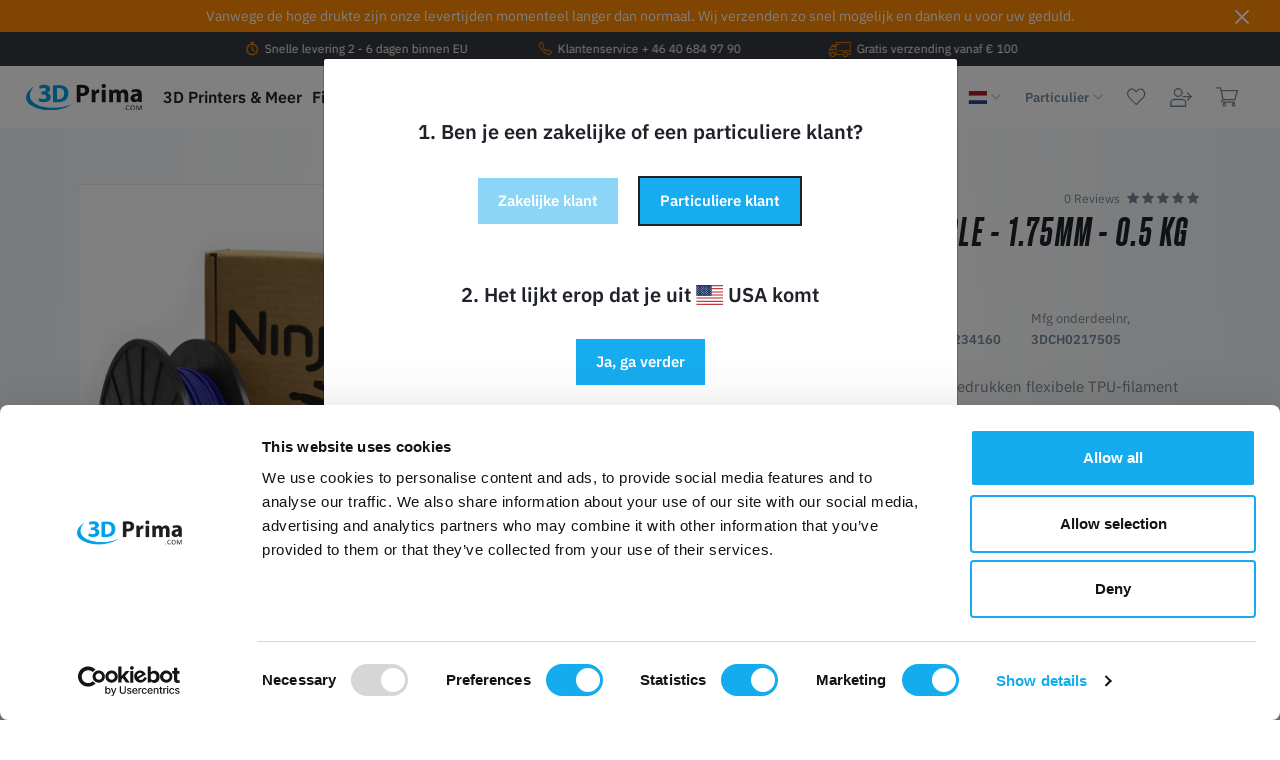

--- FILE ---
content_type: text/html; charset=UTF-8
request_url: https://www.3dprima.com/nl/ninjatek-cheetah-flexible-1-75mm-0-5-kg-sapphire-blue_21663_2697
body_size: 270314
content:








    


<!DOCTYPE html>

<html lang="nl" data-framework="vue" prefix="og: http://ogp.me/ns#" class="icons-loading">

<head>
                        

    <script type="text/javascript">
    (function() {
        var _availableConsents = {"necessary.gtmProductList":[true,["sessionItemList"],false],"necessary.gtmGoogleAds":[true,["IDE","1P_JAR","AID","ANID","NID","CONSENT","DV","DSID","APISID","HSID","SAPISID","S","SID","SIDCC","SSID","SEARCH_SAMESITE","test_cookie","__Secure-3PAPISID","__Secure-3PSID","__Secure-APISID","__Secure-HSID","__Secure-SSID"],false],"necessary.consent":[true,[],null],"necessary.session":[true,[],null],"necessary.reCaptcha":[true,[],false],"necessary.csrf":[true,["XSRF-TOKEN"],null],"necessary.shopbooster_cookie":[true,["plenty_cache"],null],"tracking.gtmFacebook":[true,["fr","_fbp"],false],"tracking.gtmBilligerDe":[true,["__cf_bm","__cfduid","billiger_session","billigerderevisit"],false],"tracking.gtmCustomCookieOne":[false,["_clck","_clsk"],true],"payment.paypal-cookies":[false,["X-PP-SILOVER","X-PP-L7","tsrc","paypalplus_session_v2"],true],"convenience.languageDetection":[null,[],null]};
        var _allowedCookies = ["plenty_cache","sessionItemList","IDE","1P_JAR","AID","ANID","NID","CONSENT","DV","DSID","APISID","HSID","SAPISID","S","SID","SIDCC","SSID","SEARCH_SAMESITE","test_cookie","__Secure-3PAPISID","__Secure-3PSID","__Secure-APISID","__Secure-HSID","__Secure-SSID","fr","_fbp","__cf_bm","__cfduid","billiger_session","billigerderevisit","XSRF-TOKEN","plenty-shop-cookie","PluginSetPreview","SID_PLENTY_ADMIN_24773","PreviewCookie"] || [];

        window.ConsentManager = (function() {
            var _consents = (function() {
                var _rawCookie = document.cookie.split(";").filter(function (cookie) {
                    return cookie.trim().indexOf("plenty-shop-cookie=") === 0;
                })[0];

                if (!!_rawCookie) {
                    try {
                        _rawCookie = decodeURIComponent(_rawCookie);
                    } catch (e) {
                        document.cookie = "plenty-shop-cookie= ; expires = Thu, 01 Jan 1970 00:00:00 GMT"
                        return null;
                    }

                    try {
                        return JSON.parse(
                            _rawCookie.trim().substr("plenty-shop-cookie=".length)
                        );
                    } catch (e) {
                        return null;
                    }
                }
                return null;
            })();

            Object.keys(_consents || {}).forEach(function(group) {
                if(typeof _consents[group] === 'object' && _consents[group] !== null)
                {
                    Object.keys(_consents[group] || {}).forEach(function(key) {
                        var groupKey = group + "." + key;
                        if(_consents[group][key] && _availableConsents[groupKey] && _availableConsents[groupKey][1].length) {
                            Array.prototype.push.apply(_allowedCookies, _availableConsents[groupKey][1]);
                        }
                    });
                }
            });

            if(!_consents) {
                Object.keys(_availableConsents || {})
                    .forEach(function(groupKey) {
                        if(_availableConsents[groupKey] && ( _availableConsents[groupKey][0] || _availableConsents[groupKey][2] )) {
                            Array.prototype.push.apply(_allowedCookies, _availableConsents[groupKey][1]);
                        }
                    });
            }

            var _setResponse = function(key, response) {
                _consents = _consents || {};
                if(typeof key === "object" && typeof response === "undefined") {
                    _consents = key;
                    document.dispatchEvent(new CustomEvent("consent-change", {
                        detail: {key: null, value: null, data: key}
                    }));
                    _enableScriptsOnConsent();
                } else {
                    var groupKey = key.split(".")[0];
                    var consentKey = key.split(".")[1];
                    _consents[groupKey] = _consents[groupKey] || {};
                    if(consentKey === "*") {
                        Object.keys(_availableConsents).forEach(function(aKey) {
                            if(aKey.split(".")[0] === groupKey) {
                                _consents[groupKey][aKey.split(".")[1]] = response;
                            }
                        });
                    } else {
                        _consents[groupKey][consentKey] = response;
                    }
                    document.dispatchEvent(new CustomEvent("consent-change", {
                        detail: {key: key, value: response, data: _consents}
                    }));
                    _enableScriptsOnConsent();
                }
                if(!_consents.hasOwnProperty('_id')) {
                    _consents['_id'] = "da908d41e49f460cd54d7b5c0a81fae7c21628a9";
                }

                Object.keys(_availableConsents).forEach(function(key) {
                    if((_availableConsents[key][1] || []).length > 0) {
                        if(_isConsented(key)) {
                            _availableConsents[key][1].forEach(function(cookie) {
                                if(_allowedCookies.indexOf(cookie) < 0) _allowedCookies.push(cookie);
                            });
                        } else {
                            _allowedCookies = _allowedCookies.filter(function(cookie) {
                                return _availableConsents[key][1].indexOf(cookie) < 0;
                            });
                        }
                    }
                });

                document.cookie = "plenty-shop-cookie=" + JSON.stringify(_consents) + "; path=/; expires=" + _expireDate() + "; secure";
            };
            var _hasResponse = function() {
                return _consents !== null;
            };

            var _expireDate = function() {
                var expireSeconds = 0;
                                    expireSeconds = 86400;
                                const date = new Date();
                date.setSeconds(date.getSeconds() + expireSeconds);
                const offset = date.getTimezoneOffset() / 60;
                date.setHours(date.getHours() - offset)
                return date.toUTCString();
            }
            var _isConsented = function(key) {
                var groupKey = key.split(".")[0];
                var consentKey = key.split(".")[1];

                if (consentKey === "*") {
                    return Object.keys(_availableConsents).some(function (aKey) {
                        var aGroupKey = aKey.split(".")[0];
                        return aGroupKey === groupKey && _isConsented(aKey);
                    });
                } else {
                    if(!_hasResponse()) {
                        return _availableConsents[key][0] || _availableConsents[key][2];
                    }

                    if(_consents.hasOwnProperty(groupKey) && _consents[groupKey].hasOwnProperty(consentKey))
                    {
                        return !!_consents[groupKey][consentKey];
                    }
                    else {
                        if(!!_availableConsents[key])
                        {
                            return _availableConsents[key][0];
                        }

                        console.warn("Cookie has been blocked due to not being registered: " + key);
                        return false;
                    }
                }
            };
            var _getConsents = function() {
                var _result = {};
                Object.keys(_availableConsents).forEach(function(key) {
                    var groupKey = key.split(".")[0];
                    var consentKey = key.split(".")[1];
                    _result[groupKey] = _result[groupKey] || {};
                    if(consentKey !== "*") {
                        _result[groupKey][consentKey] = _isConsented(key);
                    }
                });
                return _result;
            };
            var _isNecessary = function(key) {
                return _availableConsents.hasOwnProperty(key) && _availableConsents[key][0];
            };
            var _enableScriptsOnConsent = function() {
                var elementsToEnable = document.querySelectorAll("script[data-cookie-consent]");
                Array.prototype.slice.call(elementsToEnable).forEach(function(el) {
                    if(el.dataset && el.dataset.cookieConsent && el.type !== "application/javascript") {
                        var newScript = document.createElement("script");
                        if(el.src) {
                            newScript.src = el.src;
                        } else {
                            newScript.textContent = el.textContent;
                        }
                        el.parentNode.replaceChild(newScript, el);
                    }
                });
            };
            window.addEventListener("load", _enableScriptsOnConsent);
            
            return {
                setResponse: _setResponse,
                hasResponse: _hasResponse,
                isConsented: _isConsented,
                getConsents: _getConsents,
                isNecessary: _isNecessary
            };
        })();
    })();
</script>


    
<meta charset="utf-8">
<meta http-equiv="X-UA-Compatible" content="IE=edge">
<meta name="viewport" content="width=device-width, initial-scale=1">
<meta name="generator" content="plentymarkets" />
<meta name="format-detection" content="telephone=no"> 
<meta name="theme-color" content="#17ACEF" />

<link rel="icon" type="image/x-icon" href="/tpl/favicon_0.ico">


    
            <link rel="canonical" href="https://www.3dprima.com/nl/ninjatek-cheetah-flexible-1-75mm-0-5-kg-sapphire-blue_21663_2697">
    

                                                    <link rel="alternate" hreflang="x-default" href="https://www.3dprima.com/filaments/flexible-1-75mm/ninjatek-cheetah-flexible-1-75mm-0-5-kg-sapphire-blue_21663_2697"/>
                                                            <link rel="alternate" hreflang="de" href="https://www.3dprima.com/de/filament/flexible-1-75mm/ninjatek-cheetah-flexible-1-75mm-0-5-kg-sapphire-blue_21663_2697"/>
                                                            <link rel="alternate" hreflang="en" href="https://www.3dprima.com/filaments/flexible-1-75mm/ninjatek-cheetah-flexible-1-75mm-0-5-kg-sapphire-blue_21663_2697"/>
                                                            <link rel="alternate" hreflang="tr" href="https://www.3dprima.com/tr/filamentit-ja-hartsit/valmistaja/ninjatek/cheetah-95a/ninjatek-cheetah-flexible-1-75mm-0-5-kg-sapphire-blue_21663_2697"/>
                                                            <link rel="alternate" hreflang="nl" href="https://www.3dprima.com/nl/ninjatek-cheetah-flexible-1-75mm-0-5-kg-sapphire-blue_21663_2697"/>
                                                            <link rel="alternate" hreflang="pl" href="https://www.3dprima.com/pl/ninjatek-cheetah-flexible-1-75mm-0-5-kg-sapphire-blue_21663_2697"/>
                                                            <link rel="alternate" hreflang="da" href="https://www.3dprima.com/da/ninjatek-cheetah-flexible-1-75mm-0-5-kg-sapphire-blue_21663_2697"/>
                                                            <link rel="alternate" hreflang="sv" href="https://www.3dprima.com/se/filament/flexibla-1-75mm/ninjatek-cheetah-flexible-1-75mm-0-5-kg-sapphire-blue_21663_2697"/>
            
<style data-font="Custom-Font">
    
                
        .icons-loading .fa { visibility: hidden !important; }
</style>

<link rel="preload" href="https://cdn03.plentymarkets.com/ioseuwg7moqp/plugin/181/od3dprimav2/css/ceres-icons.css" as="style" onload="this.onload=null;this.rel='stylesheet';">
<noscript><link rel="stylesheet" href="https://cdn03.plentymarkets.com/ioseuwg7moqp/plugin/181/od3dprimav2/css/ceres-icons.css"></noscript>

    
<link rel="preload" as="style" href="https://cdn03.plentymarkets.com/ioseuwg7moqp/plugin/181/od3dprimav2/css/ceres-base.min.css?v=83bc8b2a60a67a442641d82d91ecb29913b19f27">
    <link rel="stylesheet" href="https://cdn03.plentymarkets.com/ioseuwg7moqp/plugin/181/od3dprimav2/css/ceres-base.min.css?v=83bc8b2a60a67a442641d82d91ecb29913b19f27">



<script type="application/javascript">
    /*! loadCSS. [c]2017 Filament Group, Inc. MIT License */
    /* This file is meant as a standalone workflow for
    - testing support for link[rel=preload]
    - enabling async CSS loading in browsers that do not support rel=preload
    - applying rel preload css once loaded, whether supported or not.
    */
    (function( w ){
        "use strict";
        // rel=preload support test
        if( !w.loadCSS ){
            w.loadCSS = function(){};
        }
        // define on the loadCSS obj
        var rp = loadCSS.relpreload = {};
        // rel=preload feature support test
        // runs once and returns a function for compat purposes
        rp.support = (function(){
            var ret;
            try {
                ret = w.document.createElement( "link" ).relList.supports( "preload" );
            } catch (e) {
                ret = false;
            }
            return function(){
                return ret;
            };
        })();

        // if preload isn't supported, get an asynchronous load by using a non-matching media attribute
        // then change that media back to its intended value on load
        rp.bindMediaToggle = function( link ){
            // remember existing media attr for ultimate state, or default to 'all'
            var finalMedia = link.media || "all";

            function enableStylesheet(){
                // unbind listeners
                if( link.addEventListener ){
                    link.removeEventListener( "load", enableStylesheet );
                } else if( link.attachEvent ){
                    link.detachEvent( "onload", enableStylesheet );
                }
                link.setAttribute( "onload", null );
                link.media = finalMedia;
            }

            // bind load handlers to enable media
            if( link.addEventListener ){
                link.addEventListener( "load", enableStylesheet );
            } else if( link.attachEvent ){
                link.attachEvent( "onload", enableStylesheet );
            }

            // Set rel and non-applicable media type to start an async request
            // note: timeout allows this to happen async to let rendering continue in IE
            setTimeout(function(){
                link.rel = "stylesheet";
                link.media = "only x";
            });
            // also enable media after 3 seconds,
            // which will catch very old browsers (android 2.x, old firefox) that don't support onload on link
            setTimeout( enableStylesheet, 3000 );
        };

        // loop through link elements in DOM
        rp.poly = function(){
            // double check this to prevent external calls from running
            if( rp.support() ){
                return;
            }
            var links = w.document.getElementsByTagName( "link" );
            for( var i = 0; i < links.length; i++ ){
                var link = links[ i ];
                // qualify links to those with rel=preload and as=style attrs
                if( link.rel === "preload" && link.getAttribute( "as" ) === "style" && !link.getAttribute( "data-loadcss" ) ){
                    // prevent rerunning on link
                    link.setAttribute( "data-loadcss", true );
                    // bind listeners to toggle media back
                    rp.bindMediaToggle( link );
                }
            }
        };

        // if unsupported, run the polyfill
        if( !rp.support() ){
            // run once at least
            rp.poly();

            // rerun poly on an interval until onload
            var run = w.setInterval( rp.poly, 500 );
            if( w.addEventListener ){
                w.addEventListener( "load", function(){
                    rp.poly();
                    w.clearInterval( run );
                } );
            } else if( w.attachEvent ){
                w.attachEvent( "onload", function(){
                    rp.poly();
                    w.clearInterval( run );
                } );
            }
        }


        // commonjs
        if( typeof exports !== "undefined" ){
            exports.loadCSS = loadCSS;
        }
        else {
            w.loadCSS = loadCSS;
        }
    }( typeof global !== "undefined" ? global : this ) );

    (function() {
        var checkIconFont = function() {
            if(!document.fonts || document.fonts.check("1em FontAwesome")) {
                document.documentElement.classList.remove('icons-loading');
            }
        };

        if(document.fonts) {
            document.fonts.addEventListener("loadingdone", checkIconFont);
            window.addEventListener("load", checkIconFont);
        }
        checkIconFont();
    })();
</script>

                    

<!-- Extend the existing style with a template -->
            <link rel="preload" href="https://cdn03.plentymarkets.com/ioseuwg7moqp/plugin/181/blog/css/blog_entrypoint.css?v=211" as="style">
<link rel="stylesheet" href="https://cdn03.plentymarkets.com/ioseuwg7moqp/plugin/181/blog/css/blog_entrypoint.css?v=211" media="print" onload="this.media='all'">


                            
<!-- Google Tag Manager Head -->
<script>
    dataLayer = [];
</script>
<script>
    window.addEventListener("load", function(event) {
        let cookieObj = gtmGetCookieValue("plenty-shop-cookie");
        gtmCheckScriptsOnConsent(cookieObj);
    });

    document.addEventListener("consent-change", function (event) {
        let cookieObj = event.detail.data;
        gtmCheckScriptsOnConsent(cookieObj);
    });

    function gtmGetCookieValue(cookieName) {
        const b = document.cookie.match('(^|;)\\s*' + cookieName + '\\s*=\\s*([^;]+)');
        if(b) {
            return JSON.parse(decodeURIComponent(b.pop()));
        }
    }

    function gtmInArray(needle, haystack) {
        let length = haystack.length;
        for (let i = 0; i < length; i++) {
            if (haystack[i] == needle) return true;
        }
        return false;
    }

    function gtmEnableScriptsOnConsent() {
        let el = document.getElementById('gtm-gtmAll');
        if (el) {
            let newScript = document.createElement("script");
            if (el.src) {
                newScript.src = el.src;
            } else {
                newScript.textContent = el.textContent;
            }
            el.parentNode.replaceChild(newScript, el);
        }
    }

    function gtmCheckScriptsOnConsent(cookieObj){
        let gtmConsents = ['gtmGoogleAnalytics', 'gtmProductList', 'gtmGoogleAds', 'gtmFacebook', 'gtmPinterest', 'gtmBilligerDe', 'gtmKelkoo', 'gtmPaypal', 'gtmAwin', 'gtmWebgains'];
        let gtmCustomConsents = ['gtmCustomCookieOne', 'gtmCustomCookieTwo', 'gtmCustomCookieThree', 'gtmCustomCookieFour', 'gtmCustomCookieFive', 'gtmCustomCookieSix', 'gtmCustomCookieSeven', 'gtmCustomCookieEight', 'gtmCustomCookieNine', 'gtmCustomCookieTen'];
        let gtmMergedConsents = gtmConsents.concat(gtmCustomConsents);
        let availableConsents = cookieObj;
        for (var availableConsentGroups in availableConsents) {
            if (typeof availableConsents[availableConsentGroups] === 'object') {
                for (var availableConsentEntries in availableConsents[availableConsentGroups]) {
                    if (availableConsents[availableConsentGroups][availableConsentEntries] === true) {
                        if (gtmInArray(availableConsentEntries, gtmMergedConsents)) {
                            gtmEnableScriptsOnConsent();
                            break;
                        }
                    }
                }
            }
        }
    }
</script>
    <script type="text/javascript">
        (function (w, d, s, l, i) {
            w[l] = w[l] || [];
            w[l].push({
                'gtm.start':
                    new Date().getTime(), event: 'gtm.js'
            });
            var f = d.getElementsByTagName(s)[0],
                j = d.createElement(s), dl = l != 'dataLayer' ? '&l=' + l : '';
            j.async = true;
            j.src =
                'https://www.googletagmanager.com/gtm.js?id=' + i + dl;
            f.parentNode.insertBefore(j, f);
        })(window, document, 'script', 'dataLayer', 'GTM-5NNWDBNZ');
    </script>
<!-- End Google Tag Manager Head-->

                    



            



    
    
                    

    
    
    
    
    

                    


<meta name="robots" content="all">
<meta property="og:title" content="NinjaTek Cheetah Flexible - 1.75mm - 0.5 kg -  Saffier Blauw | 3D Prima - 3D-Printers and filaments"/>
<meta property="og:type" content="article"/>
<meta property="og:url" content="https://www.3dprima.com/nl/ninjatek-cheetah-flexible-1-75mm-0-5-kg-sapphire-blue_21663_2697"/>
<meta property="og:image" content="https://cdn03.plentymarkets.com/ioseuwg7moqp/item/images/21663/full/NinjaTek-Cheetah-Flexible-1-75mm-0-5-kg--Sapphire-B.jpg"/>
<meta property="thumbnail" content="https://cdn03.plentymarkets.com/ioseuwg7moqp/item/images/21663/full/NinjaTek-Cheetah-Flexible-1-75mm-0-5-kg--Sapphire-B.jpg"/>


        <script type="application/ld+json">
                        {
                "@context"      : "https://schema.org/",
                "@type"         : "Product",
                "@id"           : "2697",
                "name"          : "NinjaTek Cheetah Flexible - 1.75mm - 0.5 kg -  Saffier Blauw",
                "category"      : "",
                "releaseDate"   : "",
                "image"         : "https://cdn03.plentymarkets.com/ioseuwg7moqp/item/images/21663/full/NinjaTek-Cheetah-Flexible-1-75mm-0-5-kg--Sapphire-B.jpg",
                "identifier"    : "2697",
                "description"   : "NinjaTek Cheetah FlexibelCheetah flexibel filament is het snelste en gemakkelijkst te printen flexibel filament op de markt. Bij de ontwikkeling van dit materiaal lag de focus op het optimaliseren van de gebruikerservaring. Het resultaat is een filament dat printbaar is op alle types desktop 3D-printers op ABS en PLA snelheden, vaak twee keer zo snel als andere flexibele materialen op de markt. Cheetah filament bezit een toonaangevende duurzaamheid samen met slagvastheid die 84% groter is dan andere producten (ABS). De schuurweerstand is ook groter dan die van NinjaTek&#039;s Armadillo product, waardoor Cheetah de perfecte mix is van snelheid, taaiheid en sterkte.Geschikte toepassingen: handgrepen, geleiders, scharnieren, hulzen en snap-fit onderdelen.Shore hardheid= 95ADrukt af met snelheden van meer dan 60 mm/s met standaard ABS-instellingenAanzienlijk grotere slagvastheid dan alle veelgebruikte materialen - 84% groter dan ABS!Toonaangevende hardheid en duurzaamheid om een lange levensduur van geprinte onderdelen te garanderenWeerstand tegen slijtage 40% beter dan ABS en 76% beter dan PLA580% rek mogelijkheden verbeteren vermogen om slijtage te weerstaanGepatenteerde lage wrijving buitenkant zorgt voor soepele toevoerChemische weerstand tegen vele materialen, waaronder: nafta, ASTM-oliën 1-3, petroleum en freonConsistente diameter en materiaaleigenschappen voor betrouwbare afdrukken van hoge kwaliteitIn overeenstemming met de REACH- en RoHS-richtlijn 2002/95/EGExtruder Temperatuur: 235°C 245°CPlatform temperatuur: Kamertemperatuur 40°C Lijm of blauwe schilderstape wordt aanbevolen indien geen verwarmd bed wordt gebruikt.Afdruksnelheid: Bovenste en onderste lagen: 30-45 mm/sec (600-1200 mm/ min) Opvulsnelheden: 60-80 mm/sec (3600-4800 mm/ min) Laag 2+ gebruik koelventilator indien beschikbaar.",
                "disambiguatingDescription" : "&lt;div&gt;&lt;p&gt;Cheetah® is het snelste en eenvoudigst te bedrukken flexibele TPU-filament dat verkrijgbaar is. Het behoudt een toonaangevende duurzaamheid en slagvastheid die 84% groter is dan die van ABS. Cheetah is de perfecte mix van snelheid en taaiheid.&lt;/p&gt;
&lt;br&gt;
&lt;b&gt;Kenmerken&lt;/b&gt;&lt;br&gt;&lt;li&gt;Shore hardheid= &lt;b&gt;95A&lt;/b&gt;&lt;/li&gt;&lt;li&gt;&lt;b&gt;Drukt af met snelheden van meer dan 60 mm/s&lt;/b&gt; met standaard ABS-instellingen&lt;/li&gt;&lt;li&gt;Aanzienlijk &lt;b&gt;grotere slagvastheid&lt;/b&gt; dan alle veelgebruikte materialen - 84% groter dan ABS!&lt;/li&gt;&lt;li&gt;Toonaangevende &lt;b&gt;hardheid en duurzaamheid&lt;/b&gt; om een lange levensduur van geprinte onderdelen te garanderen&lt;/li&gt;&lt;/div&gt;",
                "manufacturer"  : {
                    "@type"         : "Organization",
                    "name"          : "NinjaTek"
                },
                "brand"         : {
                    "@type"         : "Brand",
                    "name"          : "NinjaTek"
                },
                "sku"           : "2697",
                "gtin"          : "0662345234160",
                "gtin13"        : "0662345234160",
                "offers": {
                    "@type"         : "Offer",
                    "priceCurrency" : "EUR",
                    "price"         : "49.90",
                    "url"           : "https://www.3dprima.com/nl/ninjatek-cheetah-flexible-1-75mm-0-5-kg-sapphire-blue_21663_2697",
                    "priceSpecification":[
                                                    {
                        "@type": "UnitPriceSpecification",
                        "price": "49.90",
                        "priceCurrency": "EUR",
                        "priceType": "ListPrice",
                        "referenceQuantity": {
                            "@type": "QuantitativeValue",
                            "value": "0.5",
                            "unitCode": "KGM"
                        }
                    },
                        {
                            "@type": "UnitPriceSpecification",
                            "price": "49.90",
                            "priceCurrency": "EUR",
                            "priceType": "SalePrice",
                            "referenceQuantity": {
                                "@type": "QuantitativeValue",
                                "value": "0.5",
                                "unitCode": "KGM"
                            }
                        }

                    ],
                    "availability"  : "http://schema.org/InStock",
                    "itemCondition" : "https://schema.org/NewCondition"
                },
                "depth": {
                    "@type"         : "QuantitativeValue",
                    "value"         : "220"
                },
                "width": {
                    "@type"         : "QuantitativeValue",
                    "value"         : "220"
                },
                "height": {
                    "@type"         : "QuantitativeValue",
                    "value"         : "50"
                },
                "weight": {
                    "@type"         : "QuantitativeValue",
                    "value"         : "700"
                }
            }
                </script>

<title>NinjaTek Cheetah Flexible - 1.75mm - 0.5 kg -  Saffier Blauw | 3D Prima - 3D-Printers and filaments</title>

            <link rel="stylesheet" href="https://cdn03.plentymarkets.com/ioseuwg7moqp/plugin/181/feedback/css/main.css" media="none" onload="if(media!='all')media='all'">
<noscript><link rel="stylesheet" href="https://cdn03.plentymarkets.com/ioseuwg7moqp/plugin/181/feedback/css/main.css"></noscript>


            <style>
    #paypal_loading_screen {
        display: none;
        position: fixed;
        z-index: 2147483640;
        top: 0;
        left: 0;
        width: 100%;
        height: 100%;
        overflow: hidden;

        transform: translate3d(0, 0, 0);

        background-color: black;
        background-color: rgba(0, 0, 0, 0.8);
        background: radial-gradient(ellipse closest-corner, rgba(0,0,0,0.6) 1%, rgba(0,0,0,0.8) 100%);

        color: #fff;
    }

    #paypal_loading_screen .paypal-checkout-modal {
        font-family: "HelveticaNeue", "HelveticaNeue-Light", "Helvetica Neue Light", helvetica, arial, sans-serif;
        font-size: 14px;
        text-align: center;

        box-sizing: border-box;
        max-width: 350px;
        top: 50%;
        left: 50%;
        position: absolute;
        transform: translateX(-50%) translateY(-50%);
        cursor: pointer;
        text-align: center;
    }

    #paypal_loading_screen.paypal-overlay-loading .paypal-checkout-message, #paypal_loading_screen.paypal-overlay-loading .paypal-checkout-continue {
        display: none;
    }

    .paypal-checkout-loader {
        display: none;
    }

    #paypal_loading_screen.paypal-overlay-loading .paypal-checkout-loader {
        display: block;
    }

    #paypal_loading_screen .paypal-checkout-modal .paypal-checkout-logo {
        cursor: pointer;
        margin-bottom: 30px;
        display: inline-block;
    }

    #paypal_loading_screen .paypal-checkout-modal .paypal-checkout-logo img {
        height: 36px;
    }

    #paypal_loading_screen .paypal-checkout-modal .paypal-checkout-logo img.paypal-checkout-logo-pp {
        margin-right: 10px;
    }

    #paypal_loading_screen .paypal-checkout-modal .paypal-checkout-message {
        font-size: 15px;
        line-height: 1.5;
        padding: 10px 0;
    }

    #paypal_loading_screen.paypal-overlay-context-iframe .paypal-checkout-message, #paypal_loading_screen.paypal-overlay-context-iframe .paypal-checkout-continue {
        display: none;
    }

    .paypal-spinner {
        height: 30px;
        width: 30px;
        display: inline-block;
        box-sizing: content-box;
        opacity: 1;
        filter: alpha(opacity=100);
        animation: rotation .7s infinite linear;
        border-left: 8px solid rgba(0, 0, 0, .2);
        border-right: 8px solid rgba(0, 0, 0, .2);
        border-bottom: 8px solid rgba(0, 0, 0, .2);
        border-top: 8px solid #fff;
        border-radius: 100%
    }

    .paypalSmartButtons div {
        margin-left: 10px;
        margin-right: 10px;
    }
</style>    
                                    
    </head>

<body class="page-singleitem item-21663 variation-2697  nl">

                            
	<!-- Google Tag Manager Body (noscript) -->
	<noscript><iframe src="https://www.googletagmanager.com/ns.html?id=GTM-5NNWDBNZ"
	height="0" width="0" style="display:none;visibility:hidden"></iframe></noscript>
	<!-- End Google Tag Manager Body (noscript) -->


            

<script>
    if('ontouchstart' in document.documentElement)
    {
        document.body.classList.add("touch");
    }
    else
    {
        document.body.classList.add("no-touch");
    }
</script>

<div id="vue-app" data-server-rendered="true" class="app"><div template="#vue-notifications" class="notification-wrapper"></div> <header class="header sticky-top-header"><div class="header-message"><div class="header-message__inner"><span>Vanwege de hoge drukte zijn onze levertijden momenteel langer dan normaal. Wij verzenden zo snel mogelijk en danken u voor uw geduld.</span> <a class="close-message"><svg xmlns="http://www.w3.org/2000/svg" width="16" height="16" fill="currentColor" viewBox="0 0 16 16" class="bi bi-x-lg"><path d="M1.293 1.293a1 1 0 0 1 1.414 0L8 6.586l5.293-5.293a1 1 0 1 1 1.414 1.414L9.414 8l5.293 5.293a1 1 0 0 1-1.414 1.414L8 9.414l-5.293 5.293a1 1 0 0 1-1.414-1.414L6.586 8 1.293 2.707a1 1 0 0 1 0-1.414z"></path></svg></a></div></div> <div class="header__top-wrapper"><div class="container"><div id="js--swiper__top-bar" class="swiper-container"><div class="swiper-wrapper"><div class="swiper-slide swiper-slide--truck"><svg xmlns="http://www.w3.org/2000/svg"><use xmlns:xlink="http://www.w3.org/1999/xlink" xlink:href="#svg-truck"></use></svg>
                        Gratis verzending vanaf € 100
                    </div> <div class="swiper-slide swiper-slide--clock"><svg xmlns="http://www.w3.org/2000/svg"><use xmlns:xlink="http://www.w3.org/1999/xlink" xlink:href="#svg-clock"></use></svg> <a href="https://www.3dprima.com/3dprima/delivery">Snelle levering 2 - 6 dagen binnen EU</a></div> <div class="swiper-slide swiper-slide--phone"><svg width="1em" height="1em" viewBox="0 0 16 16" fill="currentColor" xmlns="http://www.w3.org/2000/svg" class="bi bi-telephone"><path fill-rule="evenodd" d="M3.654 1.328a.678.678 0 0 0-1.015-.063L1.605 2.3c-.483.484-.661 1.169-.45 1.77a17.568 17.568 0 0 0 4.168 6.608 17.569 17.569 0 0 0 6.608 4.168c.601.211 1.286.033 1.77-.45l1.034-1.034a.678.678 0 0 0-.063-1.015l-2.307-1.794a.678.678 0 0 0-.58-.122l-2.19.547a1.745 1.745 0 0 1-1.657-.459L5.482 8.062a1.745 1.745 0 0 1-.46-1.657l.548-2.19a.678.678 0 0 0-.122-.58L3.654 1.328zM1.884.511a1.745 1.745 0 0 1 2.612.163L6.29 2.98c.329.423.445.974.315 1.494l-.547 2.19a.678.678 0 0 0 .178.643l2.457 2.457a.678.678 0 0 0 .644.178l2.189-.547a1.745 1.745 0 0 1 1.494.315l2.306 1.794c.829.645.905 1.87.163 2.611l-1.034 1.034c-.74.74-1.846 1.065-2.877.702a18.634 18.634 0 0 1-7.01-4.42 18.634 18.634 0 0 1-4.42-7.009c-.362-1.03-.037-2.137.703-2.877L1.885.511z"></path></svg> <a href="https://www.3dprima.com/3dprima/contact-us">Klantenservice + 46 40 684 97 90</a></div></div> <div class="swiper-button-prev"></div> <div class="swiper-button-next"></div></div></div></div> <div id="js--dia-shop-nav" class="dia-shop-nav"><div class="container position-relative-desktop"><ul class="dia-controls-list"><li class="dia-controls-list__item dia-controls-list__item--m-menu d-lg-none"><a href="#"><svg xmlns="http://www.w3.org/2000/svg" width="24" height="15"><use xmlns:xlink="http://www.w3.org/1999/xlink" xlink:href="#svg-menu"></use></svg></a></li> <li class="dia-controls-list__item dia-controls-list__item--logo"><a href="/nl" class="dia-shop-nav__logo-link d-block"><img alt="3D Prima - 3D-Printers and filaments" src="https://cdn03.plentymarkets.com/ioseuwg7moqp/frontend/Pics/3d-prima-01.svg" width="116" height="27" class="dia-shop-nav__logo img-fluid"></a></li> <li class="d-none d-lg-inline-block"><nav><ul class="list-unstyled d-flex"><li class="dia-navbar__item dia-navbar__item--dd dia-navbar__item--megamenu"><a href="/nl/3d-printers-more" class="dia-navbar__link ">
                        3D Printers &amp; Meer
                    </a> <div class="dia-megamenu"><div class="row"><div class="col-9"><div class="dia-megamenu__wrap"><ul class="dia-megamenu__wrap-list d-flex"><li class="dia-megamenu__item col-4"><a href="/nl/3d-printers-more/3d-printer" class="dia-megamenu__main-link">
                                        3D Printer
                                    </a> <ul class="dia-megamenu__wrap-list dia-megamenu__wrap-list--level2"><li class="dia-megamenu__item dia-megamenu__item--big"><a href="/nl/3d-printers-more/3d-printer/3d-printer-bundles" class="dia-megamenu__link dia-megamenu__link--big"><svg xmlns="http://www.w3.org/2000/svg" width="55" height="45"><use xmlns:xlink="http://www.w3.org/1999/xlink" xlink:href="#svg-nav-1217"></use></svg>
                                                3D Printerpakketten
                    </a></li> <li class="dia-megamenu__item dia-megamenu__item--big"><a href="/nl/3d-printers-more/3d-printer/filament-printers" class="dia-megamenu__link dia-megamenu__link--big"><svg xmlns="http://www.w3.org/2000/svg" width="55" height="45"><use xmlns:xlink="http://www.w3.org/1999/xlink" xlink:href="#svg-nav-939"></use></svg>
                                                Filament printers
                    </a></li> <li class="dia-megamenu__item dia-megamenu__item--big"><a href="/nl/3d-printers-more/3d-printer/resin-printers" class="dia-megamenu__link dia-megamenu__link--big"><svg xmlns="http://www.w3.org/2000/svg" width="55" height="45"><use xmlns:xlink="http://www.w3.org/1999/xlink" xlink:href="#svg-nav-940"></use></svg>
                                                Resin printers
                    </a></li> <li class="dia-megamenu__item dia-megamenu__item--big"><a href="/nl/3d-printers-more/3d-printer/pellet-printers" class="dia-megamenu__link dia-megamenu__link--big"><svg xmlns="http://www.w3.org/2000/svg" width="55" height="45"><use xmlns:xlink="http://www.w3.org/1999/xlink" xlink:href="#svg-nav-1647"></use></svg>
                                                Pellet Printers
                    </a></li> <li class="dia-megamenu__item dia-megamenu__item--big"><a href="/nl/3d-printers-more/3d-printer/sls-printers" class="dia-megamenu__link dia-megamenu__link--big"><svg xmlns="http://www.w3.org/2000/svg" width="55" height="45"><use xmlns:xlink="http://www.w3.org/1999/xlink" xlink:href="#svg-nav-941"></use></svg>
                                                SLS printers
                    </a></li> <li class="dia-megamenu__item dia-megamenu__item--big"><a href="/nl/3d-printers-more/3d-printer/multimaterial-printing" class="dia-megamenu__link dia-megamenu__link--big"><svg xmlns="http://www.w3.org/2000/svg" width="55" height="45"><use xmlns:xlink="http://www.w3.org/1999/xlink" xlink:href="#svg-nav-942"></use></svg>
                                                Multifuctionele printers
                    </a></li></ul></li> <li class="dia-megamenu__item col-4"><a href="/nl/3d-printers-more/cutting-forming" class="dia-megamenu__main-link">
                                        Snijden &amp; Vormen
                                    </a> <ul class="dia-megamenu__wrap-list dia-megamenu__wrap-list--level2"><li class="dia-megamenu__item dia-megamenu__item--big"><a href="/nl/3d-printers-more/cutting-forming/cnc-machines" class="dia-megamenu__link dia-megamenu__link--big"><svg xmlns="http://www.w3.org/2000/svg" width="55" height="45"><use xmlns:xlink="http://www.w3.org/1999/xlink" xlink:href="#svg-nav-1196"></use></svg>
                                                CNC machines
                    </a></li> <li class="dia-megamenu__item dia-megamenu__item--big"><a href="/nl/3d-printers-more/cutting-forming/laser-engravers-cutters" class="dia-megamenu__link dia-megamenu__link--big"><svg xmlns="http://www.w3.org/2000/svg" width="55" height="45"><use xmlns:xlink="http://www.w3.org/1999/xlink" xlink:href="#svg-nav-945"></use></svg>
                                                CNC-machines
                    </a></li> <li class="dia-megamenu__item dia-megamenu__item--big"><a href="/nl/3d-printers-more/cutting-forming/hittepers-zeefdruk" class="dia-megamenu__link dia-megamenu__link--big"><svg xmlns="http://www.w3.org/2000/svg" width="55" height="45"><use xmlns:xlink="http://www.w3.org/1999/xlink" xlink:href="#svg-nav-1511"></use></svg>
                                                Hittepers &amp; Zeefdruk
                    </a></li> <li class="dia-megamenu__item dia-megamenu__item--big"><a href="/nl/3d-printers-more/cutting-forming/snijplotter" class="dia-megamenu__link dia-megamenu__link--big"><svg xmlns="http://www.w3.org/2000/svg" width="55" height="45"><use xmlns:xlink="http://www.w3.org/1999/xlink" xlink:href="#svg-nav-1512"></use></svg>
                                                Snijplotter
                    </a></li> <li class="dia-megamenu__item dia-megamenu__item--big"><a href="/nl/3d-printers-more/cutting-forming/vacuum-forming" class="dia-megamenu__link dia-megamenu__link--big"><svg xmlns="http://www.w3.org/2000/svg" width="55" height="45"><use xmlns:xlink="http://www.w3.org/1999/xlink" xlink:href="#svg-nav-946"></use></svg>
                                                Vacuümvormen
                    </a></li></ul></li> <li class="dia-megamenu__item col-4"><a href="/nl/3d-printers-more/others" class="dia-megamenu__main-link">
                                        Overige
                                    </a> <ul class="dia-megamenu__wrap-list dia-megamenu__wrap-list--level2"><li class="dia-megamenu__item dia-megamenu__item--big"><a href="/nl/3d-printers-more/others/curing-washing-stations" class="dia-megamenu__link dia-megamenu__link--big"><svg xmlns="http://www.w3.org/2000/svg" width="55" height="45"><use xmlns:xlink="http://www.w3.org/1999/xlink" xlink:href="#svg-nav-947"></use></svg>
                                                Uitharding &amp; Reiniging
                    </a></li> <li class="dia-megamenu__item dia-megamenu__item--big"><a href="/nl/3d-printers-more/others/3d-pen" class="dia-megamenu__link dia-megamenu__link--big"><svg xmlns="http://www.w3.org/2000/svg" width="55" height="45"><use xmlns:xlink="http://www.w3.org/1999/xlink" xlink:href="#svg-nav-948"></use></svg>
                                                3D Pennen
                    </a></li> <li class="dia-megamenu__item dia-megamenu__item--big"><a href="/nl/3d-printers-more/others/software" class="dia-megamenu__link dia-megamenu__link--big"><svg xmlns="http://www.w3.org/2000/svg" width="55" height="45"><use xmlns:xlink="http://www.w3.org/1999/xlink" xlink:href="#svg-nav-949"></use></svg>
                                                Software
                    </a></li> <li class="dia-megamenu__item dia-megamenu__item--big"><a href="/nl/3d-printers-more/others/3d-scanner" class="dia-megamenu__link dia-megamenu__link--big"><svg xmlns="http://www.w3.org/2000/svg" width="55" height="45"><use xmlns:xlink="http://www.w3.org/1999/xlink" xlink:href="#svg-nav-950"></use></svg>
                                                3D Scanner
                    </a></li> <li class="dia-megamenu__item dia-megamenu__item--big"><a href="/nl/3d-printers-more/others/filament-extrusion" class="dia-megamenu__link dia-megamenu__link--big"><svg xmlns="http://www.w3.org/2000/svg" width="55" height="45"><use xmlns:xlink="http://www.w3.org/1999/xlink" xlink:href="#svg-nav-1275"></use></svg>
                                                Filament Extrusion
                    </a></li> <li class="dia-megamenu__item dia-megamenu__item--big"><a href="/nl/3d-printers-more/others/3d-mouse" class="dia-megamenu__link dia-megamenu__link--big"><svg xmlns="http://www.w3.org/2000/svg" width="55" height="45"><use xmlns:xlink="http://www.w3.org/1999/xlink" xlink:href="#svg-nav-1790"></use></svg>
                                                3D Mouse
                    </a></li> <li class="dia-megamenu__item dia-megamenu__item--big"><a href="/nl/3d-printers-more/others/services" class="dia-megamenu__link dia-megamenu__link--big"><svg xmlns="http://www.w3.org/2000/svg" width="55" height="45"><use xmlns:xlink="http://www.w3.org/1999/xlink" xlink:href="#svg-nav-1067"></use></svg>
                                                Diensten
                    </a></li></ul></li></ul></div></div> <div class="col-3"><div class="dia-megamenu__wrap dia-megamenu__wrap--manufacturer dia-megamenu__od-test"><div class="dia-megamenu__divider"><span>Selecteer op merk</span></div> <ul class="dia-megamenu__wrap-list dia-megamenu__wrap-list--level2"><li class="dia-megamenu__item dia-megamenu__item--level2"><a href="/nl/3d-printers-more/fabrikant/3dmakerpro" class="dia-megamenu__link dia-megamenu__link--level2">
                                                3DMakerpro
                    </a></li> <li class="dia-megamenu__item dia-megamenu__item--level2"><a href="/nl/3d-printers-more/fabrikant/algolaser" class="dia-megamenu__link dia-megamenu__link--level2">
                                                AlgoLaser
                    </a></li> <li class="dia-megamenu__item dia-megamenu__item--level2"><a href="/nl/3d-printers-more/fabrikant/anycubic" class="dia-megamenu__link dia-megamenu__link--level2">
                                                Anycubic
                    </a></li> <li class="dia-megamenu__item dia-megamenu__item--level2"><a href="/nl/3d-printers-more/fabrikant/bambu-lab" class="dia-megamenu__link dia-megamenu__link--level2">
                                                Bambu Lab
                    </a></li> <li class="dia-megamenu__item dia-megamenu__item--level2"><a href="/nl/3d-printers-more/fabrikant/bcn3d" class="dia-megamenu__link dia-megamenu__link--level2">
                                                BCN3D
                    </a></li> <li class="dia-megamenu__item dia-megamenu__item--level2"><a href="/nl/3d-printers-more/fabrikant/copymaster" class="dia-megamenu__link dia-megamenu__link--level2">
                                                Copymaster
                    </a></li> <li class="dia-megamenu__item dia-megamenu__item--level2"><a href="/nl/3d-printers-more/fabrikant/creality" class="dia-megamenu__link dia-megamenu__link--level2">
                                                Creality
                    </a></li> <li class="dia-megamenu__item dia-megamenu__item--level2"><a href="/nl/3d-printers-more/fabrikant/creatbot" class="dia-megamenu__link dia-megamenu__link--level2">
                                                CreatBot
                    </a></li> <li class="dia-megamenu__item dia-megamenu__item--level2"><a href="/nl/3d-printers-more/fabrikant/elegoo" class="dia-megamenu__link dia-megamenu__link--level2">
                                                ELEGOO
                    </a></li> <li class="dia-megamenu__item dia-megamenu__item--level2"><a href="/nl/3d-printers-more/fabrikant/flashforge" class="dia-megamenu__link dia-megamenu__link--level2">
                                                Flashforge
                    </a></li> <li class="dia-megamenu__item dia-megamenu__item--level2"><a href="/nl/3d-printers-more/fabrikant/flsun" class="dia-megamenu__link dia-megamenu__link--level2">
                                                FLSUN
                    </a></li> <li class="dia-megamenu__item dia-megamenu__item--level2"><a href="/nl/3d-printers-more/fabrikant/granbo-sonic" class="dia-megamenu__link dia-megamenu__link--level2">
                                                Granbo Sonic
                    </a></li> <li class="dia-megamenu__item dia-megamenu__item--level2"><a href="/nl/3d-printers-more/fabrikant/laserpecker" class="dia-megamenu__link dia-megamenu__link--level2">
                                                LaserPecker 
                    </a></li> <li class="dia-megamenu__item dia-megamenu__item--level2"><a href="/nl/3d-printers-more/fabrikant/loklik" class="dia-megamenu__link dia-megamenu__link--level2">
                                                LOKLiK
                    </a></li> <li class="dia-megamenu__item dia-megamenu__item--level2"><a href="/nl/3d-printers-more/fabrikant/makera" class="dia-megamenu__link dia-megamenu__link--level2">
                                                Makera
                    </a></li> <li class="dia-megamenu__item dia-megamenu__item--level2"><a href="/nl/3d-printers-more/fabrikant/mayku" class="dia-megamenu__link dia-megamenu__link--level2">
                                                Mayku
                    </a></li> <li class="dia-megamenu__item dia-megamenu__item--level2"><a href="/nl/3d-printers-more/fabrikant/my-yard" class="dia-megamenu__link dia-megamenu__link--level2">
                                                MY YARD
                    </a></li> <li class="dia-megamenu__item dia-megamenu__item--level2"><a href="/nl/3d-printers-more/fabrikant/ortur" class="dia-megamenu__link dia-megamenu__link--level2">
                                                Ortur
                    </a></li> <li class="dia-megamenu__item dia-megamenu__item--level2"><a href="/nl/3d-printers-more/fabrikant/piocreat" class="dia-megamenu__link dia-megamenu__link--level2">
                                                PioCreat
                    </a></li> <li class="dia-megamenu__item dia-megamenu__item--level2"><a href="/nl/3d-printers-more/fabrikant/prusa" class="dia-megamenu__link dia-megamenu__link--level2">
                                                Prusa
                    </a></li> <li class="dia-megamenu__item dia-megamenu__item--level2"><a href="/nl/3d-printers-more/fabrikant/raise3d" class="dia-megamenu__link dia-megamenu__link--level2">
                                                Raise3D
                    </a></li> <li class="dia-megamenu__item dia-megamenu__item--level2"><a href="/nl/3d-printers-more/fabrikant/revopoint" class="dia-megamenu__link dia-megamenu__link--level2">
                                                Revopoint
                    </a></li> <li class="dia-megamenu__item dia-megamenu__item--level2"><a href="/nl/3d-printers-more/fabrikant/shining-3d" class="dia-megamenu__link dia-megamenu__link--level2">
                                                Shining 3D
                    </a></li> <li class="dia-megamenu__item dia-megamenu__item--level2"><a href="/nl/3d-printers-more/fabrikant/sinterit" class="dia-megamenu__link dia-megamenu__link--level2">
                                                Sinterit
                    </a></li> <li class="dia-megamenu__item dia-megamenu__item--level2"><a href="/nl/3d-printers-more/fabrikant/snapmaker" class="dia-megamenu__link dia-megamenu__link--level2">
                                                Snapmaker
                    </a></li> <li class="dia-megamenu__item dia-megamenu__item--level2"><a href="/nl/3d-printers-more/fabrikant/structure" class="dia-megamenu__link dia-megamenu__link--level2">
                                                Structure
                    </a></li> <li class="dia-megamenu__item dia-megamenu__item--level2"><a href="/nl/3d-printers-more/fabrikant/two-trees" class="dia-megamenu__link dia-megamenu__link--level2">
                                                Two Trees
                    </a></li> <li class="dia-megamenu__item dia-megamenu__item--level2"><a href="/nl/3d-printers-more/fabrikant/ultimaker" class="dia-megamenu__link dia-megamenu__link--level2">
                                                UltiMaker
                    </a></li> <li class="dia-megamenu__item dia-megamenu__item--level2"><a href="/nl/3d-printers-more/fabrikant/xtool" class="dia-megamenu__link dia-megamenu__link--level2">
                                                xTool
                    </a></li> <li class="dia-megamenu__item dia-megamenu__item--level2"><a href="/nl/3d-printers-more/fabrikant/zortrax" class="dia-megamenu__link dia-megamenu__link--level2">
                                                Zortrax
                    </a></li></ul></div></div></div></div></li> <li class="dia-navbar__item dia-navbar__item--dd dia-navbar__item--megamenu"><a href="/nl/filament-resin" class="dia-navbar__link ">
                        Filament &amp; Resin
                    </a> <div class="dia-megamenu"><div class="row"><div class="col-9"><div class="dia-megamenu__wrap"><ul class="dia-megamenu__wrap-list d-flex"><li class="dia-megamenu__item col-4"><a href="/nl/filament-resin/filaments" class="dia-megamenu__main-link">
                                        Filament
                                    </a> <a href="/nl/filament-resin/filaments" class="dia-megamenu__btn dia-megamenu__btn--title d-block"><svg xmlns="http://www.w3.org/2000/svg" width="55" height="45"><use xmlns:xlink="http://www.w3.org/1999/xlink" xlink:href="#svg-nav-964"></use></svg>
                                            allemaal Filament
                                        </a> <div class="dia-megamenu__divider"><span>Selecteer op materiaaltype</span></div> <ul class="dia-megamenu__wrap-list dia-megamenu__wrap-list--level2"><li class="dia-megamenu__item dia-megamenu__item--level2"><a href="/nl/filament-resin/filaments/abs" class="dia-megamenu__link dia-megamenu__link--level2">
                                                ABS
                    </a></li> <li class="dia-megamenu__item dia-megamenu__item--level2"><a href="/nl/filament-resin/filaments/abs-plus" class="dia-megamenu__link dia-megamenu__link--level2">
                                                ABS Plus
                    </a></li> <li class="dia-megamenu__item dia-megamenu__item--level2"><a href="/nl/filament-resin/filaments/asa" class="dia-megamenu__link dia-megamenu__link--level2">
                                                ASA
                    </a></li> <li class="dia-megamenu__item dia-megamenu__item--level2"><a href="/nl/filament-resin/filaments/bvoh" class="dia-megamenu__link dia-megamenu__link--level2">
                                                BVOH
                    </a></li> <li class="dia-megamenu__item dia-megamenu__item--level2"><a href="/nl/filament-resin/filaments/carbon" class="dia-megamenu__link dia-megamenu__link--level2">
                                                CARBON
                    </a></li> <li class="dia-megamenu__item dia-megamenu__item--level2"><a href="/nl/filament-resin/filaments/flex" class="dia-megamenu__link dia-megamenu__link--level2">
                                                FLEX
                    </a></li> <li class="dia-megamenu__item dia-megamenu__item--level2"><a href="/nl/filament-resin/filaments/metal" class="dia-megamenu__link dia-megamenu__link--level2">
                                                METAL
                    </a></li> <li class="dia-megamenu__item dia-megamenu__item--level2"><a href="/nl/filament-resin/filaments/nylon" class="dia-megamenu__link dia-megamenu__link--level2">
                                                NYLON
                    </a></li> <li class="dia-megamenu__item dia-megamenu__item--level2"><a href="/nl/filament-resin/filaments/pc" class="dia-megamenu__link dia-megamenu__link--level2">
                                                PC
                    </a></li> <li class="dia-megamenu__item dia-megamenu__item--level2"><a href="/nl/filament-resin/filaments/peek" class="dia-megamenu__link dia-megamenu__link--level2">
                                                PEEK
                    </a></li> <li class="dia-megamenu__item dia-megamenu__item--level2"><a href="/nl/filament-resin/filaments/pei-ultem" class="dia-megamenu__link dia-megamenu__link--level2">
                                                PEI Ultem
                    </a></li> <li class="dia-megamenu__item dia-megamenu__item--level2"><a href="/nl/filament-resin/filaments/pekk" class="dia-megamenu__link dia-megamenu__link--level2">
                                                PEKK
                    </a></li> <li class="dia-megamenu__item dia-megamenu__item--level2"><a href="/nl/filament-resin/filaments/petg" class="dia-megamenu__link dia-megamenu__link--level2">
                                                PETG
                    </a></li> <li class="dia-megamenu__item dia-megamenu__item--level2"><a href="/nl/filament-resin/filaments/pla" class="dia-megamenu__link dia-megamenu__link--level2">
                                                PLA
                    </a></li> <li class="dia-megamenu__item dia-megamenu__item--level2"><a href="/nl/filament-resin/filaments/pp" class="dia-megamenu__link dia-megamenu__link--level2">
                                                PP
                    </a></li> <li class="dia-megamenu__item dia-megamenu__item--level2"><a href="/nl/filament-resin/filaments/ppsu" class="dia-megamenu__link dia-megamenu__link--level2">
                                                PPSU
                    </a></li> <li class="dia-megamenu__item dia-megamenu__item--level2"><a href="/nl/filament-resin/filaments/pva" class="dia-megamenu__link dia-megamenu__link--level2">
                                                PVA
                    </a></li> <li class="dia-megamenu__item dia-megamenu__item--level2"><a href="/nl/filament-resin/filaments/pvb" class="dia-megamenu__link dia-megamenu__link--level2">
                                                PVB
                    </a></li> <li class="dia-megamenu__item dia-megamenu__item--level2"><a href="/nl/filament-resin/filaments/reiniging" class="dia-megamenu__link dia-megamenu__link--level2">
                                                Reiniging
                    </a></li> <li class="dia-megamenu__item dia-megamenu__item--level2"><a href="/nl/filament-resin/filaments/special" class="dia-megamenu__link dia-megamenu__link--level2">
                                                Speciaal
                    </a></li> <li class="dia-megamenu__item dia-megamenu__item--level2"><a href="/nl/filament-resin/filaments/hout" class="dia-megamenu__link dia-megamenu__link--level2">
                                                Hout
                    </a></li> <li class="dia-megamenu__item dia-megamenu__item--level2btn"><a href="/nl/filament-resin/filaments/anderen" class="dia-megamenu__btn dia-megamenu__btn--level2">
                        Overige
                    </a></li> <li class="dia-megamenu__item dia-megamenu__item--level2btn"><a href="/nl/filament-resin/filaments/pakketaanbieding" class="dia-megamenu__btn dia-megamenu__btn--level2">
                        Pakketaanbieding
                    </a></li></ul></li> <li class="dia-megamenu__item col-4"><a href="/nl/filament-resin/resin" class="dia-megamenu__main-link">
                                        Resin
                                    </a> <a href="/nl/filament-resin/resin" class="dia-megamenu__btn dia-megamenu__btn--title d-block"><svg xmlns="http://www.w3.org/2000/svg" width="55" height="45"><use xmlns:xlink="http://www.w3.org/1999/xlink" xlink:href="#svg-nav-965"></use></svg>
                                            allemaal Resin
                                        </a> <div class="dia-megamenu__divider"><span>Selecteer op materiaaltype</span></div> <ul class="dia-megamenu__wrap-list dia-megamenu__wrap-list--level2"><li class="dia-megamenu__item dia-megamenu__item--level2"><a href="/nl/filament-resin/resin/standaard" class="dia-megamenu__link dia-megamenu__link--level2">
                                                Standaard
                    </a></li> <li class="dia-megamenu__item dia-megamenu__item--level2"><a href="/nl/filament-resin/resin/water-afwasbaar" class="dia-megamenu__link dia-megamenu__link--level2">
                                                Water washable
                    </a></li> <li class="dia-megamenu__item dia-megamenu__item--level2"><a href="/nl/filament-resin/resin/hard" class="dia-megamenu__link dia-megamenu__link--level2">
                                                Tough
                    </a></li> <li class="dia-megamenu__item dia-megamenu__item--level2"><a href="/nl/filament-resin/resin/flexibel" class="dia-megamenu__link dia-megamenu__link--level2">
                                                Flexibel
                    </a></li> <li class="dia-megamenu__item dia-megamenu__item--level2"><a href="/nl/filament-resin/resin/dental" class="dia-megamenu__link dia-megamenu__link--level2">
                                                Dental
                    </a></li> <li class="dia-megamenu__item dia-megamenu__item--level2"><a href="/nl/filament-resin/resin/castable" class="dia-megamenu__link dia-megamenu__link--level2">
                                                Castable
                    </a></li> <li class="dia-megamenu__item dia-megamenu__item--level2"><a href="/nl/filament-resin/resin/reiniging" class="dia-megamenu__link dia-megamenu__link--level2">
                                                Reiniging
                    </a></li> <li class="dia-megamenu__item dia-megamenu__item--level2"><a href="/nl/filament-resin/resin/cmyk-pigment" class="dia-megamenu__link dia-megamenu__link--level2">
                                                CMYK Pigment
                    </a></li> <li class="dia-megamenu__item dia-megamenu__item--level2btn"><a href="/nl/filament-resin/resin/overige" class="dia-megamenu__btn dia-megamenu__btn--level2">
                        Overige
                    </a></li> <li class="dia-megamenu__item dia-megamenu__item--level2btn"><a href="/nl/filament-resin/resin/pakketaanbieding" class="dia-megamenu__btn dia-megamenu__btn--level2">
                        Pakketaanbieding
                    </a></li></ul></li> <li class="dia-megamenu__item col-4"><a href="/nl/filament-resin/sls-powders" class="dia-megamenu__main-link">
                                        SLS Poeders
                                    </a> <a href="/nl/filament-resin/sls-powders" class="dia-megamenu__btn dia-megamenu__btn--title d-block"><svg xmlns="http://www.w3.org/2000/svg" width="55" height="45"><use xmlns:xlink="http://www.w3.org/1999/xlink" xlink:href="#svg-nav-966"></use></svg>
                                            allemaal SLS Poeders
                                        </a> <div class="dia-megamenu__divider"><span>Selecteer op materiaaltype</span></div> <ul class="dia-megamenu__wrap-list dia-megamenu__wrap-list--level2"><li class="dia-megamenu__item dia-megamenu__item--level2"><a href="/nl/filament-resin/sls-powders/pa11" class="dia-megamenu__link dia-megamenu__link--level2">
                                                PA11
                    </a></li> <li class="dia-megamenu__item dia-megamenu__item--level2"><a href="/nl/filament-resin/sls-powders/pa12" class="dia-megamenu__link dia-megamenu__link--level2">
                                                PA12
                    </a></li> <li class="dia-megamenu__item dia-megamenu__item--level2"><a href="/nl/filament-resin/sls-powders/flexibel" class="dia-megamenu__link dia-megamenu__link--level2">
                                                Flexibel
                    </a></li> <li class="dia-megamenu__item dia-megamenu__item--level2btn"><a href="/nl/filament-resin/sls-powders/overige" class="dia-megamenu__btn dia-megamenu__btn--level2">
                        Overige
                    </a></li></ul></li></ul></div></div> <div class="col-3"><div class="dia-megamenu__wrap dia-megamenu__wrap--manufacturer dia-megamenu__od-test"><div class="dia-megamenu__divider"><span>Selecteer op merk</span></div> <ul class="dia-megamenu__wrap-list dia-megamenu__wrap-list--level2"><li class="dia-megamenu__item dia-megamenu__item--level2"><a href="/nl/filament-resin/fabrikant/3dxtech" class="dia-megamenu__link dia-megamenu__link--level2">
                                                3DXTech
                    </a></li> <li class="dia-megamenu__item dia-megamenu__item--level2"><a href="/nl/filament-resin/fabrikant/algolaser" class="dia-megamenu__link dia-megamenu__link--level2">
                                                AlgoLaser
                    </a></li> <li class="dia-megamenu__item dia-megamenu__item--level2"><a href="/nl/filament-resin/fabrikant/anycubic" class="dia-megamenu__link dia-megamenu__link--level2">
                                                Anycubic
                    </a></li> <li class="dia-megamenu__item dia-megamenu__item--level2"><a href="/nl/filament-resin/fabrikant/bambu-lab" class="dia-megamenu__link dia-megamenu__link--level2">
                                                Bambu Lab
                    </a></li> <li class="dia-megamenu__item dia-megamenu__item--level2"><a href="/nl/filament-resin/fabrikant/bluecast" class="dia-megamenu__link dia-megamenu__link--level2">
                                                BlueCast
                    </a></li> <li class="dia-megamenu__item dia-megamenu__item--level2"><a href="/nl/filament-resin/fabrikant/copymaster3d" class="dia-megamenu__link dia-megamenu__link--level2">
                                                Copymaster3D
                    </a></li> <li class="dia-megamenu__item dia-megamenu__item--level2"><a href="/nl/filament-resin/fabrikant/creality-3d" class="dia-megamenu__link dia-megamenu__link--level2">
                                                Creality 3D
                    </a></li> <li class="dia-megamenu__item dia-megamenu__item--level2"><a href="/nl/filament-resin/fabrikant/elegoo" class="dia-megamenu__link dia-megamenu__link--level2">
                                                ELEGOO
                    </a></li> <li class="dia-megamenu__item dia-megamenu__item--level2"><a href="/nl/filament-resin/fabrikant/esun" class="dia-megamenu__link dia-megamenu__link--level2">
                                                eSun
                    </a></li> <li class="dia-megamenu__item dia-megamenu__item--level2"><a href="/nl/filament-resin/fabrikant/fiberon" class="dia-megamenu__link dia-megamenu__link--level2">
                                                Fiberon
                    </a></li> <li class="dia-megamenu__item dia-megamenu__item--level2"><a href="/nl/filament-resin/fabrikant/flashforge" class="dia-megamenu__link dia-megamenu__link--level2">
                                                Flashforge
                    </a></li> <li class="dia-megamenu__item dia-megamenu__item--level2"><a href="/nl/filament-resin/fabrikant/basf" class="dia-megamenu__link dia-megamenu__link--level2">
                                                Forward AM
                    </a></li> <li class="dia-megamenu__item dia-megamenu__item--level2"><a href="/nl/filament-resin/fabrikant/lay-filaments" class="dia-megamenu__link dia-megamenu__link--level2">
                                                Lay-Filaments
                    </a></li> <li class="dia-megamenu__item dia-megamenu__item--level2"><a href="/nl/filament-resin/fabrikant/loctite" class="dia-megamenu__link dia-megamenu__link--level2">
                                                Loctite
                    </a></li> <li class="dia-megamenu__item dia-megamenu__item--level2"><a href="/nl/filament-resin/fabrikant/mingda" class="dia-megamenu__link dia-megamenu__link--level2">
                                                Mingda
                    </a></li> <li class="dia-megamenu__item dia-megamenu__item--level2"><a href="/nl/filament-resin/fabrikant/monocure3d" class="dia-megamenu__link dia-megamenu__link--level2">
                                                Monocure3D
                    </a></li> <li class="dia-megamenu__item dia-megamenu__item--level2"><a href="/nl/filament-resin/fabrikant/ninjatek" class="dia-megamenu__link dia-megamenu__link--level2">
                                                NinjaTek
                    </a></li> <li class="dia-megamenu__item dia-megamenu__item--level2"><a href="/nl/filament-resin/fabrikant/panchroma" class="dia-megamenu__link dia-megamenu__link--level2">
                                                Panchroma
                    </a></li> <li class="dia-megamenu__item dia-megamenu__item--level2"><a href="/nl/filament-resin/fabrikant/phaetus" class="dia-megamenu__link dia-megamenu__link--level2">
                                                Phaetus
                    </a></li> <li class="dia-megamenu__item dia-megamenu__item--level2"><a href="/nl/filament-resin/fabrikant/polymaker" class="dia-megamenu__link dia-megamenu__link--level2">
                                                Polymaker
                    </a></li> <li class="dia-megamenu__item dia-megamenu__item--level2"><a href="/nl/filament-resin/fabrikant/primacreator" class="dia-megamenu__link dia-megamenu__link--level2">
                                                PrimaCreator
                    </a></li> <li class="dia-megamenu__item dia-megamenu__item--level2"><a href="/nl/filament-resin/fabrikant/prusa" class="dia-megamenu__link dia-megamenu__link--level2">
                                                Prusa
                    </a></li> <li class="dia-megamenu__item dia-megamenu__item--level2"><a href="/nl/filament-resin/fabrikant/raise3d" class="dia-megamenu__link dia-megamenu__link--level2">
                                                Raise3D
                    </a></li> <li class="dia-megamenu__item dia-megamenu__item--level2"><a href="/nl/filament-resin/fabrikant/siraya-tech" class="dia-megamenu__link dia-megamenu__link--level2">
                                                Siraya Tech
                    </a></li> <li class="dia-megamenu__item dia-megamenu__item--level2"><a href="/nl/filament-resin/fabrikant/snapmaker" class="dia-megamenu__link dia-megamenu__link--level2">
                                                Snapmaker
                    </a></li> <li class="dia-megamenu__item dia-megamenu__item--level2"><a href="/nl/filament-resin/fabrikant/sunlu" class="dia-megamenu__link dia-megamenu__link--level2">
                                                Sunlu
                    </a></li> <li class="dia-megamenu__item dia-megamenu__item--level2"><a href="/nl/filament-resin/fabrikant/taulman" class="dia-megamenu__link dia-megamenu__link--level2">
                                                Taulman
                    </a></li> <li class="dia-megamenu__item dia-megamenu__item--level2"><a href="/nl/filament-resin/fabrikant/two-trees" class="dia-megamenu__link dia-megamenu__link--level2">
                                                Two Trees
                    </a></li> <li class="dia-megamenu__item dia-megamenu__item--level2"><a href="/nl/filament-resin/fabrikant/ultimaker" class="dia-megamenu__link dia-megamenu__link--level2">
                                                UltiMaker
                    </a></li> <li class="dia-megamenu__item dia-megamenu__item--level2"><a href="/nl/filament-resin/fabrikant/zortrax" class="dia-megamenu__link dia-megamenu__link--level2">
                                                Zortrax
                    </a></li></ul></div></div></div></div></li> <li class="dia-navbar__item dia-navbar__item--dd dia-navbar__item--megamenu"><a href="/nl/spare-parts-accessories" class="dia-navbar__link ">
                        Spare Parts &amp; Accessoires
                    </a> <div class="dia-megamenu"><div class="row"><div class="col-9"><div class="dia-megamenu__wrap"><ul class="dia-megamenu__wrap-list d-flex"><li class="dia-megamenu__item col-4"><a href="/nl/spare-parts-accessories/verbruik" class="dia-megamenu__main-link">
                                        Verbruik
                                    </a> <ul class="dia-megamenu__wrap-list dia-megamenu__wrap-list--level2"><li class="dia-megamenu__item dia-megamenu__item--big"><a href="/nl/spare-parts-accessories/verbruik/modelbouwpakket" class="dia-megamenu__link dia-megamenu__link--big"><svg xmlns="http://www.w3.org/2000/svg" width="55" height="45"><use xmlns:xlink="http://www.w3.org/1999/xlink" xlink:href="#svg-nav-1510"></use></svg>
                                                Modelbouwpakket
                    </a></li> <li class="dia-megamenu__item dia-megamenu__item--big"><a href="/nl/spare-parts-accessories/verbruik/cnc-lasergravering-verbruiksartikelen" class="dia-megamenu__link dia-megamenu__link--big"><svg xmlns="http://www.w3.org/2000/svg" width="55" height="45"><use xmlns:xlink="http://www.w3.org/1999/xlink" xlink:href="#svg-nav-1218"></use></svg>
                                                CNC &amp; LASERGRAVERING VERBRUIKSARTIKELEN
                    </a></li> <li class="dia-megamenu__item dia-megamenu__item--big"><a href="/nl/spare-parts-accessories/verbruik/oppervlaktelijm" class="dia-megamenu__link dia-megamenu__link--big"><svg xmlns="http://www.w3.org/2000/svg" width="55" height="45"><use xmlns:xlink="http://www.w3.org/1999/xlink" xlink:href="#svg-nav-954"></use></svg>
                                                Oppervlaktelijm
                    </a></li> <li class="dia-megamenu__item dia-megamenu__item--big"><a href="/nl/spare-parts-accessories/verbruik/afdrukoppervlak" class="dia-megamenu__link dia-megamenu__link--big"><svg xmlns="http://www.w3.org/2000/svg" width="55" height="45"><use xmlns:xlink="http://www.w3.org/1999/xlink" xlink:href="#svg-nav-1072"></use></svg>
                                                Afdrukoppervlak
                    </a></li> <li class="dia-megamenu__item dia-megamenu__item--big"><a href="/nl/spare-parts-accessories/verbruik/fep-folie" class="dia-megamenu__link dia-megamenu__link--big"><svg xmlns="http://www.w3.org/2000/svg" width="55" height="45"><use xmlns:xlink="http://www.w3.org/1999/xlink" xlink:href="#svg-nav-956"></use></svg>
                                                FEP Folie
                    </a></li> <li class="dia-megamenu__item dia-megamenu__item--big"><a href="/nl/spare-parts-accessories/verbruik/hittebestendige-tape" class="dia-megamenu__link dia-megamenu__link--big"><svg xmlns="http://www.w3.org/2000/svg" width="55" height="45"><use xmlns:xlink="http://www.w3.org/1999/xlink" xlink:href="#svg-nav-957"></use></svg>
                                                Hittebestendige tape
                    </a></li> <li class="dia-megamenu__item dia-megamenu__item--big"><a href="/nl/spare-parts-accessories/verbruik/reiniging" class="dia-megamenu__link dia-megamenu__link--big"><svg xmlns="http://www.w3.org/2000/svg" width="55" height="45"><use xmlns:xlink="http://www.w3.org/1999/xlink" xlink:href="#svg-nav-955"></use></svg>
                                                Reiniging
                    </a></li> <li class="dia-megamenu__item dia-megamenu__item--big"><a href="/nl/spare-parts-accessories/verbruik/smeermiddel" class="dia-megamenu__link dia-megamenu__link--big"><svg xmlns="http://www.w3.org/2000/svg" width="55" height="45"><use xmlns:xlink="http://www.w3.org/1999/xlink" xlink:href="#svg-nav-1071"></use></svg>
                                                Smeermiddel
                    </a></li></ul></li> <li class="dia-megamenu__item col-4"><a href="/nl/spare-parts-accessories/upgrades" class="dia-megamenu__main-link">
                                        Upgrades
                                    </a> <ul class="dia-megamenu__wrap-list dia-megamenu__wrap-list--level2"><li class="dia-megamenu__item dia-megamenu__item--big"><a href="/nl/spare-parts-accessories/upgrades/hoezen" class="dia-megamenu__link dia-megamenu__link--big"><svg xmlns="http://www.w3.org/2000/svg" width="55" height="45"><use xmlns:xlink="http://www.w3.org/1999/xlink" xlink:href="#svg-nav-959"></use></svg>
                                                Hoezen
                    </a></li> <li class="dia-megamenu__item dia-megamenu__item--big"><a href="/nl/spare-parts-accessories/upgrades/nozzles" class="dia-megamenu__link dia-megamenu__link--big"><svg xmlns="http://www.w3.org/2000/svg" width="55" height="45"><use xmlns:xlink="http://www.w3.org/1999/xlink" xlink:href="#svg-nav-1078"></use></svg>
                                                Nozzles
                    </a></li> <li class="dia-megamenu__item dia-megamenu__item--big"><a href="/nl/spare-parts-accessories/upgrades/elektronica-upgrades" class="dia-megamenu__link dia-megamenu__link--big"><svg xmlns="http://www.w3.org/2000/svg" width="55" height="45"><use xmlns:xlink="http://www.w3.org/1999/xlink" xlink:href="#svg-nav-1079"></use></svg>
                                                Elektronica upgrades
                    </a></li> <li class="dia-megamenu__item dia-megamenu__item--big"><a href="/nl/spare-parts-accessories/upgrades/extruder-upgrades" class="dia-megamenu__link dia-megamenu__link--big"><svg xmlns="http://www.w3.org/2000/svg" width="55" height="45"><use xmlns:xlink="http://www.w3.org/1999/xlink" xlink:href="#svg-nav-958"></use></svg>
                                                Extruder Upgrades
                    </a></li> <li class="dia-megamenu__item dia-megamenu__item--big"><a href="/nl/spare-parts-accessories/upgrades/hot-end-upgrades" class="dia-megamenu__link dia-megamenu__link--big"><svg xmlns="http://www.w3.org/2000/svg" width="55" height="45"><use xmlns:xlink="http://www.w3.org/1999/xlink" xlink:href="#svg-nav-1077"></use></svg>
                                                Hot-End Upgrades
                    </a></li></ul></li> <li class="dia-megamenu__item col-4"><a href="/nl/spare-parts-accessories/overige" class="dia-megamenu__main-link">
                                        Overige
                                    </a> <ul class="dia-megamenu__wrap-list dia-megamenu__wrap-list--level2"><li class="dia-megamenu__item dia-megamenu__item--big"><a href="/nl/spare-parts-accessories/overige/filament-opslag" class="dia-megamenu__link dia-megamenu__link--big"><svg xmlns="http://www.w3.org/2000/svg" width="55" height="45"><use xmlns:xlink="http://www.w3.org/1999/xlink" xlink:href="#svg-nav-961"></use></svg>
                                                Filament-opslag
                    </a></li> <li class="dia-megamenu__item dia-megamenu__item--big"><a href="/nl/spare-parts-accessories/overige/laserzubehoer" class="dia-megamenu__link dia-megamenu__link--big"><svg xmlns="http://www.w3.org/2000/svg" width="55" height="45"><use xmlns:xlink="http://www.w3.org/1999/xlink" xlink:href="#svg-nav-1748"></use></svg>
                                                Lasertoebehoren
                    </a></li> <li class="dia-megamenu__item dia-megamenu__item--big"><a href="/nl/spare-parts-accessories/overige/kabels" class="dia-megamenu__link dia-megamenu__link--big"><svg xmlns="http://www.w3.org/2000/svg" width="55" height="45"><use xmlns:xlink="http://www.w3.org/1999/xlink" xlink:href="#svg-nav-960"></use></svg>
                                                Kabels
                    </a></li> <li class="dia-megamenu__item dia-megamenu__item--big"><a href="/nl/spare-parts-accessories/overige/post-processing" class="dia-megamenu__link dia-megamenu__link--big"><svg xmlns="http://www.w3.org/2000/svg" width="55" height="45"><use xmlns:xlink="http://www.w3.org/1999/xlink" xlink:href="#svg-nav-1255"></use></svg>
                                                Post Processing
                    </a></li> <li class="dia-megamenu__item dia-megamenu__item--big"><a href="/nl/spare-parts-accessories/overige/scannen-accessoires" class="dia-megamenu__link dia-megamenu__link--big"><svg xmlns="http://www.w3.org/2000/svg" width="55" height="45"><use xmlns:xlink="http://www.w3.org/1999/xlink" xlink:href="#svg-nav-1066"></use></svg>
                                                Scannen accessoires
                    </a></li> <li class="dia-megamenu__item dia-megamenu__item--big"><a href="/nl/spare-parts-accessories/overige/sd-kaarten-usb-sticks" class="dia-megamenu__link dia-megamenu__link--big"><svg xmlns="http://www.w3.org/2000/svg" width="55" height="45"><use xmlns:xlink="http://www.w3.org/1999/xlink" xlink:href="#svg-nav-962"></use></svg>
                                                SD kaart &amp; USB stick
                    </a></li> <li class="dia-megamenu__item dia-megamenu__item--big"><a href="/nl/spare-parts-accessories/overige/startpakket" class="dia-megamenu__link dia-megamenu__link--big"><svg xmlns="http://www.w3.org/2000/svg" width="55" height="45"><use xmlns:xlink="http://www.w3.org/1999/xlink" xlink:href="#svg-nav-1189"></use></svg>
                                                Startpakket
                    </a></li> <li class="dia-megamenu__item dia-megamenu__item--big"><a href="/nl/spare-parts-accessories/overige/gereedschap" class="dia-megamenu__link dia-megamenu__link--big"><svg xmlns="http://www.w3.org/2000/svg" width="55" height="45"><use xmlns:xlink="http://www.w3.org/1999/xlink" xlink:href="#svg-nav-963"></use></svg>
                                                Gereedschap
                    </a></li> <li class="dia-megamenu__item dia-megamenu__item--big dia-megamenu__item--sparepart-finder"><a href="/nl/3d-printer-spare-parts-finder" class="dia-megamenu__link dia-megamenu__link--big dia-megamenu__link--colored"><svg xmlns="http://www.w3.org/2000/svg" width="55" height="45"><use xmlns:xlink="http://www.w3.org/1999/xlink" xlink:href="#spare-parts-finder"></use></svg>
                3D Printer Spare Parts Finder
            </a></li></ul></li></ul></div></div> <div class="col-3"><div class="dia-megamenu__wrap dia-megamenu__wrap--manufacturer dia-megamenu__od-test"><div class="dia-megamenu__divider"><span>Selecteer op merk</span></div> <ul class="dia-megamenu__wrap-list dia-megamenu__wrap-list--level2"><li class="dia-megamenu__item dia-megamenu__item--level2"><a href="/nl/spare-parts-accessories/fabrikant/3dlac" class="dia-megamenu__link dia-megamenu__link--level2">
                                                3DLac
                    </a></li> <li class="dia-megamenu__item dia-megamenu__item--level2"><a href="/nl/spare-parts-accessories/fabrikant/ankermake" class="dia-megamenu__link dia-megamenu__link--level2">
                                                AnkerMake
                    </a></li> <li class="dia-megamenu__item dia-megamenu__item--level2"><a href="/nl/spare-parts-accessories/fabrikant/3dmakerpro" class="dia-megamenu__link dia-megamenu__link--level2">
                                                3DMakerpro
                    </a></li> <li class="dia-megamenu__item dia-megamenu__item--level2"><a href="/nl/spare-parts-accessories/fabrikant/anet" class="dia-megamenu__link dia-megamenu__link--level2">
                                                Anet
                    </a></li> <li class="dia-megamenu__item dia-megamenu__item--level2"><a href="/nl/spare-parts-accessories/fabrikant/antclabs" class="dia-megamenu__link dia-megamenu__link--level2">
                                                ANTCLABS
                    </a></li> <li class="dia-megamenu__item dia-megamenu__item--level2"><a href="/nl/spare-parts-accessories/fabrikant/anycubic" class="dia-megamenu__link dia-megamenu__link--level2">
                                                Anycubic
                    </a></li> <li class="dia-megamenu__item dia-megamenu__item--level2"><a href="/nl/spare-parts-accessories/fabrikant/artillery-3d" class="dia-megamenu__link dia-megamenu__link--level2">
                                                Artillery 3D
                    </a></li> <li class="dia-megamenu__item dia-megamenu__item--level2"><a href="/nl/spare-parts-accessories/fabrikant/bambu-lab" class="dia-megamenu__link dia-megamenu__link--level2">
                                                Bambu Lab
                    </a></li> <li class="dia-megamenu__item dia-megamenu__item--level2"><a href="/nl/spare-parts-accessories/fabrikant/bcn3d" class="dia-megamenu__link dia-megamenu__link--level2">
                                                BCN3D
                    </a></li> <li class="dia-megamenu__item dia-megamenu__item--level2"><a href="/nl/spare-parts-accessories/fabrikant/biqu-bigtreetech" class="dia-megamenu__link dia-megamenu__link--level2">
                                                BIQU/BigTreeTech
                    </a></li> <li class="dia-megamenu__item dia-megamenu__item--level2"><a href="/nl/spare-parts-accessories/fabrikant/bondtech" class="dia-megamenu__link dia-megamenu__link--level2">
                                                Bondtech
                    </a></li> <li class="dia-megamenu__item dia-megamenu__item--level2"><a href="/nl/spare-parts-accessories/fabrikant/chawke" class="dia-megamenu__link dia-megamenu__link--level2">
                                                Chawke
                    </a></li> <li class="dia-megamenu__item dia-megamenu__item--level2"><a href="/nl/spare-parts-accessories/fabrikant/chitu-systems" class="dia-megamenu__link dia-megamenu__link--level2">
                                                ChiTu Systems
                    </a></li> <li class="dia-megamenu__item dia-megamenu__item--level2"><a href="/nl/spare-parts-accessories/fabrikant/copymaster3d" class="dia-megamenu__link dia-megamenu__link--level2">
                                                Copymaster3D
                    </a></li> <li class="dia-megamenu__item dia-megamenu__item--level2"><a href="/nl/spare-parts-accessories/fabrikant/craftbot" class="dia-megamenu__link dia-megamenu__link--level2">
                                                CraftBot
                    </a></li> <li class="dia-megamenu__item dia-megamenu__item--level2"><a href="/nl/spare-parts-accessories/fabrikant/creality-3d" class="dia-megamenu__link dia-megamenu__link--level2">
                                                Creality 3D
                    </a></li> <li class="dia-megamenu__item dia-megamenu__item--level2"><a href="/nl/spare-parts-accessories/fabrikant/creatbot" class="dia-megamenu__link dia-megamenu__link--level2">
                                                CreatBot
                    </a></li> <li class="dia-megamenu__item dia-megamenu__item--level2"><a href="/nl/spare-parts-accessories/fabrikant/dropeffect" class="dia-megamenu__link dia-megamenu__link--level2">
                                                DropEffect
                    </a></li> <li class="dia-megamenu__item dia-megamenu__item--level2"><a href="/nl/spare-parts-accessories/fabrikant/drywise" class="dia-megamenu__link dia-megamenu__link--level2">
                                                Drywise
                    </a></li> <li class="dia-megamenu__item dia-megamenu__item--level2"><a href="/nl/spare-parts-accessories/fabrikant/e3d" class="dia-megamenu__link dia-megamenu__link--level2">
                                                E3D
                    </a></li> <li class="dia-megamenu__item dia-megamenu__item--level2"><a href="/nl/spare-parts-accessories/fabrikant/elegoo" class="dia-megamenu__link dia-megamenu__link--level2">
                                                ELEGOO
                    </a></li> <li class="dia-megamenu__item dia-megamenu__item--level2"><a href="/nl/spare-parts-accessories/fabrikant/flashforge" class="dia-megamenu__link dia-megamenu__link--level2">
                                                Flashforge
                    </a></li> <li class="dia-megamenu__item dia-megamenu__item--level2"><a href="/nl/spare-parts-accessories/fabrikant/formbot" class="dia-megamenu__link dia-megamenu__link--level2">
                                                Formbot
                    </a></li> <li class="dia-megamenu__item dia-megamenu__item--level2"><a href="/nl/spare-parts-accessories/fabrikant/intamsys" class="dia-megamenu__link dia-megamenu__link--level2">
                                                Intamsys
                    </a></li> <li class="dia-megamenu__item dia-megamenu__item--level2"><a href="/nl/spare-parts-accessories/fabrikant/laserpecker" class="dia-megamenu__link dia-megamenu__link--level2">
                                                LaserPecker
                    </a></li> <li class="dia-megamenu__item dia-megamenu__item--level2"><a href="/nl/spare-parts-accessories/fabrikant/loklik" class="dia-megamenu__link dia-megamenu__link--level2">
                                                LOKLiK
                    </a></li> <li class="dia-megamenu__item dia-megamenu__item--level2"><a href="/nl/spare-parts-accessories/fabrikant/magigoo" class="dia-megamenu__link dia-megamenu__link--level2">
                                                Magigoo
                    </a></li> <li class="dia-megamenu__item dia-megamenu__item--level2"><a href="/nl/spare-parts-accessories/fabrikant/makera" class="dia-megamenu__link dia-megamenu__link--level2">
                                                Makera
                    </a></li> <li class="dia-megamenu__item dia-megamenu__item--level2"><a href="/nl/spare-parts-accessories/fabrikant/micro-swiss" class="dia-megamenu__link dia-megamenu__link--level2">
                                                Microswiss
                    </a></li> <li class="dia-megamenu__item dia-megamenu__item--level2"><a href="/nl/spare-parts-accessories/fabrikant/mingda" class="dia-megamenu__link dia-megamenu__link--level2">
                                                Mingda
                    </a></li> <li class="dia-megamenu__item dia-megamenu__item--level2"><a href="/nl/spare-parts-accessories/fabrikant/mintion" class="dia-megamenu__link dia-megamenu__link--level2">
                                                Mintion
                    </a></li> <li class="dia-megamenu__item dia-megamenu__item--level2"><a href="/nl/spare-parts-accessories/fabrikant/my-yard" class="dia-megamenu__link dia-megamenu__link--level2">
                                                MY YARD
                    </a></li> <li class="dia-megamenu__item dia-megamenu__item--level2"><a href="/nl/spare-parts-accessories/fabrikant/ortur" class="dia-megamenu__link dia-megamenu__link--level2">
                                                Ortur 
                    </a></li> <li class="dia-megamenu__item dia-megamenu__item--level2"><a href="/nl/spare-parts-accessories/fabrikant/phaetus" class="dia-megamenu__link dia-megamenu__link--level2">
                                                Phaetus
                    </a></li> <li class="dia-megamenu__item dia-megamenu__item--level2"><a href="/nl/spare-parts-accessories/fabrikant/piocreat" class="dia-megamenu__link dia-megamenu__link--level2">
                                                PioCreat
                    </a></li> <li class="dia-megamenu__item dia-megamenu__item--level2"><a href="/nl/spare-parts-accessories/fabrikant/primacreator" class="dia-megamenu__link dia-megamenu__link--level2">
                                                PrimaCreator
                    </a></li> <li class="dia-megamenu__item dia-megamenu__item--level2"><a href="/nl/spare-parts-accessories/fabrikant/prusa" class="dia-megamenu__link dia-megamenu__link--level2">
                                                Prusa
                    </a></li> <li class="dia-megamenu__item dia-megamenu__item--level2"><a href="/nl/spare-parts-accessories/fabrikant/raise3d" class="dia-megamenu__link dia-megamenu__link--level2">
                                                Raise3D
                    </a></li> <li class="dia-megamenu__item dia-megamenu__item--level2"><a href="/nl/spare-parts-accessories/fabrikant/revopoint" class="dia-megamenu__link dia-megamenu__link--level2">
                                                Revopoint
                    </a></li> <li class="dia-megamenu__item dia-megamenu__item--level2"><a href="/nl/spare-parts-accessories/fabrikant/sinterit" class="dia-megamenu__link dia-megamenu__link--level2">
                                                Sinterit
                    </a></li> <li class="dia-megamenu__item dia-megamenu__item--level2"><a href="/nl/spare-parts-accessories/fabrikant/slice-engineering" class="dia-megamenu__link dia-megamenu__link--level2">
                                                Slice Engineering
                    </a></li> <li class="dia-megamenu__item dia-megamenu__item--level2"><a href="/nl/spare-parts-accessories/fabrikant/snapmaker" class="dia-megamenu__link dia-megamenu__link--level2">
                                                Snapmaker
                    </a></li> <li class="dia-megamenu__item dia-megamenu__item--level2"><a href="/nl/spare-parts-accessories/fabrikant/structure" class="dia-megamenu__link dia-megamenu__link--level2">
                                                Structure
                    </a></li> <li class="dia-megamenu__item dia-megamenu__item--level2"><a href="/nl/spare-parts-accessories/fabrikant/sunlu" class="dia-megamenu__link dia-megamenu__link--level2">
                                                Sunlu
                    </a></li> <li class="dia-megamenu__item dia-megamenu__item--level2"><a href="/nl/spare-parts-accessories/fabrikant/two-trees" class="dia-megamenu__link dia-megamenu__link--level2">
                                                Two Trees
                    </a></li> <li class="dia-megamenu__item dia-megamenu__item--level2"><a href="/nl/spare-parts-accessories/fabrikant/ultimaker" class="dia-megamenu__link dia-megamenu__link--level2">
                                                UltiMaker
                    </a></li> <li class="dia-megamenu__item dia-megamenu__item--level2"><a href="/nl/spare-parts-accessories/fabrikant/wanhao" class="dia-megamenu__link dia-megamenu__link--level2">
                                                Wanhao
                    </a></li> <li class="dia-megamenu__item dia-megamenu__item--level2"><a href="/nl/spare-parts-accessories/fabrikant/xtool" class="dia-megamenu__link dia-megamenu__link--level2">
                                                xTool
                    </a></li> <li class="dia-megamenu__item dia-megamenu__item--level2"><a href="/nl/spare-parts-accessories/fabrikant/xyzprinting" class="dia-megamenu__link dia-megamenu__link--level2">
                                                XYZprinting
                    </a></li> <li class="dia-megamenu__item dia-megamenu__item--level2"><a href="/nl/spare-parts-accessories/fabrikant/zmorph" class="dia-megamenu__link dia-megamenu__link--level2">
                                                ZMorph
                    </a></li> <li class="dia-megamenu__item dia-megamenu__item--level2"><a href="/nl/spare-parts-accessories/fabrikant/zortrax" class="dia-megamenu__link dia-megamenu__link--level2">
                                                Zortrax
                    </a></li> <li class="dia-megamenu__item dia-megamenu__item--level2"><a href="/nl/spare-parts-accessories/fabrikant/voxelab" class="dia-megamenu__link dia-megamenu__link--level2">
                                                Voxelab
                    </a></li> <li class="dia-megamenu__item dia-megamenu__item--level2"><a href="/nl/spare-parts-accessories/fabrikant/generic-universal" class="dia-megamenu__link dia-megamenu__link--level2">
                                                Generic / Universal
                    </a></li></ul></div></div></div></div></li> <li class="dia-navbar__item dia-navbar__item--dd dia-navbar__item--megamenu"><a href="/nl/outlet" class="dia-navbar__link text-orange">
                        Outlet
                    </a> <div class="dia-megamenu"><div class="row"><div class="col-9"><div class="dia-megamenu__wrap"><ul class="dia-megamenu__wrap-list d-flex"><li class="dia-megamenu__item col-4"><a href="/nl/outlet/andere-hardware" class="dia-megamenu__main-link">
                                        Hardware
                                    </a> <ul class="dia-megamenu__wrap-list dia-megamenu__wrap-list--level2"><li class="dia-megamenu__item dia-megamenu__item--big"><a href="/nl/outlet/andere-hardware/3d-printers" class="dia-megamenu__link dia-megamenu__link--big"><svg xmlns="http://www.w3.org/2000/svg" width="55" height="45"><use xmlns:xlink="http://www.w3.org/1999/xlink" xlink:href="#svg-nav-1280"></use></svg>
                                                3D-Printers
                    </a></li> <li class="dia-megamenu__item dia-megamenu__item--big"><a href="/nl/outlet/andere-hardware/andere-hardware" class="dia-megamenu__link dia-megamenu__link--big"><svg xmlns="http://www.w3.org/2000/svg" width="55" height="45"><use xmlns:xlink="http://www.w3.org/1999/xlink" xlink:href="#svg-nav-1286"></use></svg>
                                                Andere Hardware
                    </a></li></ul></li> <li class="dia-megamenu__item col-4"><a href="/nl/outlet/filament-resin" class="dia-megamenu__main-link">
                                        Filament &amp; Resin
                                    </a> <ul class="dia-megamenu__wrap-list dia-megamenu__wrap-list--level2"><li class="dia-megamenu__item dia-megamenu__item--big"><a href="/nl/outlet/filament-resin/filament" class="dia-megamenu__link dia-megamenu__link--big"><svg xmlns="http://www.w3.org/2000/svg" width="55" height="45"><use xmlns:xlink="http://www.w3.org/1999/xlink" xlink:href="#svg-nav-1282"></use></svg>
                                                Filament
                    </a></li> <li class="dia-megamenu__item dia-megamenu__item--big"><a href="/nl/outlet/filament-resin/resin" class="dia-megamenu__link dia-megamenu__link--big"><svg xmlns="http://www.w3.org/2000/svg" width="55" height="45"><use xmlns:xlink="http://www.w3.org/1999/xlink" xlink:href="#svg-nav-1283"></use></svg>
                                                Resin
                    </a></li></ul></li> <li class="dia-megamenu__item col-4"><a href="/nl/outlet/spare-parts-accessoires" class="dia-megamenu__main-link">
                                        Spare Parts &amp; Accessoires
                                    </a> <ul class="dia-megamenu__wrap-list dia-megamenu__wrap-list--level2"><li class="dia-megamenu__item dia-megamenu__item--big"><a href="/nl/outlet/spare-parts-accessoires/accessoires" class="dia-megamenu__link dia-megamenu__link--big"><svg xmlns="http://www.w3.org/2000/svg" width="55" height="45"><use xmlns:xlink="http://www.w3.org/1999/xlink" xlink:href="#svg-nav-1284"></use></svg>
                                                Accessoires
                    </a></li> <li class="dia-megamenu__item dia-megamenu__item--big"><a href="/nl/outlet/spare-parts-accessoires/upgrades" class="dia-megamenu__link dia-megamenu__link--big"><svg xmlns="http://www.w3.org/2000/svg" width="55" height="45"><use xmlns:xlink="http://www.w3.org/1999/xlink" xlink:href="#svg-nav-1293"></use></svg>
                                                Upgrades
                    </a></li> <li class="dia-megamenu__item dia-megamenu__item--big"><a href="/nl/outlet/spare-parts-accessoires/spare-parts" class="dia-megamenu__link dia-megamenu__link--big"><svg xmlns="http://www.w3.org/2000/svg" width="55" height="45"><use xmlns:xlink="http://www.w3.org/1999/xlink" xlink:href="#svg-nav-1285"></use></svg>
                                                Spare Parts
                    </a></li></ul></li></ul></div></div> <div class="col-3"></div></div></div></li></ul></nav></li> <li class="d-inline-block order-lg-2"><ul class="dia-controls-list dia-controls-list--country-b2b"><li class="dia-controls-list__item dia-controls-list__item--shipping"><a id="js--shipping-settings" data-toggle="dropdown" data-toggle-second="tooltip" data-placement="top" title="Land" href="#" aria-expanded="false" aria-haspopup="true" data-boundary="viewport" class="shipping-settings__cta"><svg xmlns="http://www.w3.org/2000/svg" class="flag-icon"><use xmlns:xlink="http://www.w3.org/1999/xlink" xlink:href="#globe"></use></svg> <span></span> <svg xmlns="http://www.w3.org/2000/svg"><use xmlns:xlink="http://www.w3.org/1999/xlink" xlink:href="#svg-caret"></use></svg></a> <div aria-labelledby="js--shipping-settings" class="dropdown-menu header__dropdown"><ul class="shipping-select row"><li class="col-6 col-sm-4 px-0"><a data-toggle="collapse" href="#shippingSelect" data-boundary="window" data-title="Wijzig je adres om het land van levering te wisselen." aria-label="Wijzig je adres om het land van levering te wisselen." class="nav-link"><i class="flag-icon flag-icon-ax"></i>
            Aland
        </a></li><li class="col-6 col-sm-4 px-0"><a data-toggle="collapse" href="#shippingSelect" data-boundary="window" data-title="Wijzig je adres om het land van levering te wisselen." aria-label="Wijzig je adres om het land van levering te wisselen." class="nav-link"><i class="flag-icon flag-icon-al"></i>
            Albanien
        </a></li><li class="col-6 col-sm-4 px-0"><a data-toggle="collapse" href="#shippingSelect" data-boundary="window" data-title="Wijzig je adres om het land van levering te wisselen." aria-label="Wijzig je adres om het land van levering te wisselen." class="nav-link"><i class="flag-icon flag-icon-dz"></i>
            Algerien
        </a></li><li class="col-6 col-sm-4 px-0"><a data-toggle="collapse" href="#shippingSelect" data-boundary="window" data-title="Wijzig je adres om het land van levering te wisselen." aria-label="Wijzig je adres om het land van levering te wisselen." class="nav-link"><i class="flag-icon flag-icon-au"></i>
            Australien
        </a></li><li class="col-6 col-sm-4 px-0"><a data-toggle="collapse" href="#shippingSelect" data-boundary="window" data-title="Wijzig je adres om het land van levering te wisselen." aria-label="Wijzig je adres om het land van levering te wisselen." class="nav-link"><i class="flag-icon flag-icon-bh"></i>
            Bahrain
        </a></li><li class="col-6 col-sm-4 px-0"><a data-toggle="collapse" href="#shippingSelect" data-boundary="window" data-title="Wijzig je adres om het land van levering te wisselen." aria-label="Wijzig je adres om het land van levering te wisselen." class="nav-link"><i class="flag-icon flag-icon-be"></i>
            Belgien
        </a></li><li class="col-6 col-sm-4 px-0"><a data-toggle="collapse" href="#shippingSelect" data-boundary="window" data-title="Wijzig je adres om het land van levering te wisselen." aria-label="Wijzig je adres om het land van levering te wisselen." class="nav-link"><i class="flag-icon flag-icon-ba"></i>
            Bosnien und Herzegowina
        </a></li><li class="col-6 col-sm-4 px-0"><a data-toggle="collapse" href="#shippingSelect" data-boundary="window" data-title="Wijzig je adres om het land van levering te wisselen." aria-label="Wijzig je adres om het land van levering te wisselen." class="nav-link"><i class="flag-icon flag-icon-bg"></i>
            Bulgarien
        </a></li><li class="col-6 col-sm-4 px-0"><a data-toggle="collapse" href="#shippingSelect" data-boundary="window" data-title="Wijzig je adres om het land van levering te wisselen." aria-label="Wijzig je adres om het land van levering te wisselen." class="nav-link"><i class="flag-icon flag-icon-de"></i>
            Deutschland
        </a></li><li class="col-6 col-sm-4 px-0"><a data-toggle="collapse" href="#shippingSelect" data-boundary="window" data-title="Wijzig je adres om het land van levering te wisselen." aria-label="Wijzig je adres om het land van levering te wisselen." class="nav-link"><i class="flag-icon flag-icon-dk"></i>
            Dänemark
        </a></li><li class="col-6 col-sm-4 px-0"><a data-toggle="collapse" href="#shippingSelect" data-boundary="window" data-title="Wijzig je adres om het land van levering te wisselen." aria-label="Wijzig je adres om het land van levering te wisselen." class="nav-link"><i class="flag-icon flag-icon-ee"></i>
            Estland
        </a></li><li class="col-6 col-sm-4 px-0"><a data-toggle="collapse" href="#shippingSelect" data-boundary="window" data-title="Wijzig je adres om het land van levering te wisselen." aria-label="Wijzig je adres om het land van levering te wisselen." class="nav-link"><i class="flag-icon flag-icon-fi"></i>
            Finnland
        </a></li><li class="col-6 col-sm-4 px-0"><a data-toggle="collapse" href="#shippingSelect" data-boundary="window" data-title="Wijzig je adres om het land van levering te wisselen." aria-label="Wijzig je adres om het land van levering te wisselen." class="nav-link"><i class="flag-icon flag-icon-fr"></i>
            Frankreich
        </a></li><li class="col-6 col-sm-4 px-0"><a data-toggle="collapse" href="#shippingSelect" data-boundary="window" data-title="Wijzig je adres om het land van levering te wisselen." aria-label="Wijzig je adres om het land van levering te wisselen." class="nav-link"><i class="flag-icon flag-icon-fo"></i>
            Färöarna
        </a></li><li class="col-6 col-sm-4 px-0"><a data-toggle="collapse" href="#shippingSelect" data-boundary="window" data-title="Wijzig je adres om het land van levering te wisselen." aria-label="Wijzig je adres om het land van levering te wisselen." class="nav-link"><i class="flag-icon flag-icon-gi"></i>
            Gibraltar
        </a></li><li class="col-6 col-sm-4 px-0"><a data-toggle="collapse" href="#shippingSelect" data-boundary="window" data-title="Wijzig je adres om het land van levering te wisselen." aria-label="Wijzig je adres om het land van levering te wisselen." class="nav-link"><i class="flag-icon flag-icon-gr"></i>
            Griechenland
        </a></li><li class="col-6 col-sm-4 px-0"><a data-toggle="collapse" href="#shippingSelect" data-boundary="window" data-title="Wijzig je adres om het land van levering te wisselen." aria-label="Wijzig je adres om het land van levering te wisselen." class="nav-link"><i class="flag-icon flag-icon-gr"></i>
            Griechenland, Inseln
        </a></li><li class="col-6 col-sm-4 px-0"><a data-toggle="collapse" href="#shippingSelect" data-boundary="window" data-title="Wijzig je adres om het land van levering te wisselen." aria-label="Wijzig je adres om het land van levering te wisselen." class="nav-link"><i class="flag-icon flag-icon-gl"></i>
            Grönland
        </a></li><li class="col-6 col-sm-4 px-0"><a data-toggle="collapse" href="#shippingSelect" data-boundary="window" data-title="Wijzig je adres om het land van levering te wisselen." aria-label="Wijzig je adres om het land van levering te wisselen." class="nav-link"><i class="flag-icon flag-icon-gg"></i>
            Guernsey
        </a></li><li class="col-6 col-sm-4 px-0"><a data-toggle="collapse" href="#shippingSelect" data-boundary="window" data-title="Wijzig je adres om het land van levering te wisselen." aria-label="Wijzig je adres om het land van levering te wisselen." class="nav-link"><i class="flag-icon flag-icon-de"></i>
            Heligoland, Germany
        </a></li><li class="col-6 col-sm-4 px-0"><a data-toggle="collapse" href="#shippingSelect" data-boundary="window" data-title="Wijzig je adres om het land van levering te wisselen." aria-label="Wijzig je adres om het land van levering te wisselen." class="nav-link"><i class="flag-icon flag-icon-ie"></i>
            Irland
        </a></li><li class="col-6 col-sm-4 px-0"><a data-toggle="collapse" href="#shippingSelect" data-boundary="window" data-title="Wijzig je adres om het land van levering te wisselen." aria-label="Wijzig je adres om het land van levering te wisselen." class="nav-link"><i class="flag-icon flag-icon-is"></i>
            Island
        </a></li><li class="col-6 col-sm-4 px-0"><a data-toggle="collapse" href="#shippingSelect" data-boundary="window" data-title="Wijzig je adres om het land van levering te wisselen." aria-label="Wijzig je adres om het land van levering te wisselen." class="nav-link"><i class="flag-icon flag-icon-im"></i>
            Isle Of Man
        </a></li><li class="col-6 col-sm-4 px-0"><a data-toggle="collapse" href="#shippingSelect" data-boundary="window" data-title="Wijzig je adres om het land van levering te wisselen." aria-label="Wijzig je adres om het land van levering te wisselen." class="nav-link"><i class="flag-icon flag-icon-il"></i>
            Israel
        </a></li><li class="col-6 col-sm-4 px-0"><a data-toggle="collapse" href="#shippingSelect" data-boundary="window" data-title="Wijzig je adres om het land van levering te wisselen." aria-label="Wijzig je adres om het land van levering te wisselen." class="nav-link"><i class="flag-icon flag-icon-it"></i>
            Italia
        </a></li><li class="col-6 col-sm-4 px-0"><a data-toggle="collapse" href="#shippingSelect" data-boundary="window" data-title="Wijzig je adres om het land van levering te wisselen." aria-label="Wijzig je adres om het land van levering te wisselen." class="nav-link"><i class="flag-icon flag-icon-ca"></i>
            Kanada
        </a></li><li class="col-6 col-sm-4 px-0"><a data-toggle="collapse" href="#shippingSelect" data-boundary="window" data-title="Wijzig je adres om het land van levering te wisselen." aria-label="Wijzig je adres om het land van levering te wisselen." class="nav-link"><i class="flag-icon flag-icon-ic"></i>
            Kanarische Inseln
        </a></li><li class="col-6 col-sm-4 px-0"><a data-toggle="collapse" href="#shippingSelect" data-boundary="window" data-title="Wijzig je adres om het land van levering te wisselen." aria-label="Wijzig je adres om het land van levering te wisselen." class="nav-link"><i class="flag-icon flag-icon-xk"></i>
            Kosovo
        </a></li><li class="col-6 col-sm-4 px-0"><a data-toggle="collapse" href="#shippingSelect" data-boundary="window" data-title="Wijzig je adres om het land van levering te wisselen." aria-label="Wijzig je adres om het land van levering te wisselen." class="nav-link"><i class="flag-icon flag-icon-hr"></i>
            Kroatien
        </a></li><li class="col-6 col-sm-4 px-0"><a data-toggle="collapse" href="#shippingSelect" data-boundary="window" data-title="Wijzig je adres om het land van levering te wisselen." aria-label="Wijzig je adres om het land van levering te wisselen." class="nav-link"><i class="flag-icon flag-icon-kw"></i>
            Kuwait
        </a></li><li class="col-6 col-sm-4 px-0"><a data-toggle="collapse" href="#shippingSelect" data-boundary="window" data-title="Wijzig je adres om het land van levering te wisselen." aria-label="Wijzig je adres om het land van levering te wisselen." class="nav-link"><i class="flag-icon flag-icon-lv"></i>
            Lettland
        </a></li><li class="col-6 col-sm-4 px-0"><a data-toggle="collapse" href="#shippingSelect" data-boundary="window" data-title="Wijzig je adres om het land van levering te wisselen." aria-label="Wijzig je adres om het land van levering te wisselen." class="nav-link"><i class="flag-icon flag-icon-li"></i>
            Liechtenstein
        </a></li><li class="col-6 col-sm-4 px-0"><a data-toggle="collapse" href="#shippingSelect" data-boundary="window" data-title="Wijzig je adres om het land van levering te wisselen." aria-label="Wijzig je adres om het land van levering te wisselen." class="nav-link"><i class="flag-icon flag-icon-lt"></i>
            Litauen
        </a></li><li class="col-6 col-sm-4 px-0"><a data-toggle="collapse" href="#shippingSelect" data-boundary="window" data-title="Wijzig je adres om het land van levering te wisselen." aria-label="Wijzig je adres om het land van levering te wisselen." class="nav-link"><i class="flag-icon flag-icon-lu"></i>
            Luxemburg
        </a></li><li class="col-6 col-sm-4 px-0"><a data-toggle="collapse" href="#shippingSelect" data-boundary="window" data-title="Wijzig je adres om het land van levering te wisselen." aria-label="Wijzig je adres om het land van levering te wisselen." class="nav-link"><i class="flag-icon flag-icon-mt"></i>
            Malta
        </a></li><li class="col-6 col-sm-4 px-0"><a data-toggle="collapse" href="#shippingSelect" data-boundary="window" data-title="Wijzig je adres om het land van levering te wisselen." aria-label="Wijzig je adres om het land van levering te wisselen." class="nav-link"><i class="flag-icon flag-icon-mq"></i>
            Martinique
        </a></li><li class="col-6 col-sm-4 px-0"><a data-toggle="collapse" href="#shippingSelect" data-boundary="window" data-title="Wijzig je adres om het land van levering te wisselen." aria-label="Wijzig je adres om het land van levering te wisselen." class="nav-link"><i class="flag-icon flag-icon-md"></i>
            Moldawien
        </a></li><li class="col-6 col-sm-4 px-0"><a data-toggle="collapse" href="#shippingSelect" data-boundary="window" data-title="Wijzig je adres om het land van levering te wisselen." aria-label="Wijzig je adres om het land van levering te wisselen." class="nav-link"><i class="flag-icon flag-icon-mc"></i>
            Monaco
        </a></li><li class="col-6 col-sm-4 px-0"><a data-toggle="collapse" href="#shippingSelect" data-boundary="window" data-title="Wijzig je adres om het land van levering te wisselen." aria-label="Wijzig je adres om het land van levering te wisselen." class="nav-link"><i class="flag-icon flag-icon-me"></i>
            Montenegro
        </a></li><li class="col-6 col-sm-4 px-0"><a data-toggle="collapse" href="#shippingSelect" data-boundary="window" data-title="Wijzig je adres om het land van levering te wisselen." aria-label="Wijzig je adres om het land van levering te wisselen." class="nav-link"><i class="flag-icon flag-icon-nz"></i>
            Neuseeland
        </a></li><li class="col-6 col-sm-4 px-0"><a data-toggle="collapse" href="#shippingSelect" data-boundary="window" data-title="Wijzig je adres om het land van levering te wisselen." aria-label="Wijzig je adres om het land van levering te wisselen." class="nav-link"><i class="flag-icon flag-icon-nl"></i>
            Niederlande
        </a></li><li class="col-6 col-sm-4 px-0"><a data-toggle="collapse" href="#shippingSelect" data-boundary="window" data-title="Wijzig je adres om het land van levering te wisselen." aria-label="Wijzig je adres om het land van levering te wisselen." class="nav-link"><i class="flag-icon flag-icon-xi"></i>
            Nordirland
        </a></li><li class="col-6 col-sm-4 px-0"><a data-toggle="collapse" href="#shippingSelect" data-boundary="window" data-title="Wijzig je adres om het land van levering te wisselen." aria-label="Wijzig je adres om het land van levering te wisselen." class="nav-link"><i class="flag-icon flag-icon-mk"></i>
            Nordmazedonien
        </a></li><li class="col-6 col-sm-4 px-0"><a data-toggle="collapse" href="#shippingSelect" data-boundary="window" data-title="Wijzig je adres om het land van levering te wisselen." aria-label="Wijzig je adres om het land van levering te wisselen." class="nav-link"><i class="flag-icon flag-icon-no"></i>
            Norwegen
        </a></li><li class="col-6 col-sm-4 px-0"><a data-toggle="collapse" href="#shippingSelect" data-boundary="window" data-title="Wijzig je adres om het land van levering te wisselen." aria-label="Wijzig je adres om het land van levering te wisselen." class="nav-link"><i class="flag-icon flag-icon-pl"></i>
            Polen
        </a></li><li class="col-6 col-sm-4 px-0"><a data-toggle="collapse" href="#shippingSelect" data-boundary="window" data-title="Wijzig je adres om het land van levering te wisselen." aria-label="Wijzig je adres om het land van levering te wisselen." class="nav-link"><i class="flag-icon flag-icon-pt"></i>
            Portugal
        </a></li><li class="col-6 col-sm-4 px-0"><a data-toggle="collapse" href="#shippingSelect" data-boundary="window" data-title="Wijzig je adres om het land van levering te wisselen." aria-label="Wijzig je adres om het land van levering te wisselen." class="nav-link"><i class="flag-icon flag-icon-ro"></i>
            Rumänien
        </a></li><li class="col-6 col-sm-4 px-0"><a data-toggle="collapse" href="#shippingSelect" data-boundary="window" data-title="Wijzig je adres om het land van levering te wisselen." aria-label="Wijzig je adres om het land van levering te wisselen." class="nav-link"><i class="flag-icon flag-icon-sm"></i>
            San Marino
        </a></li><li class="col-6 col-sm-4 px-0"><a data-toggle="collapse" href="#shippingSelect" data-boundary="window" data-title="Wijzig je adres om het land van levering te wisselen." aria-label="Wijzig je adres om het land van levering te wisselen." class="nav-link"><i class="flag-icon flag-icon-se"></i>
            Schweden
        </a></li><li class="col-6 col-sm-4 px-0"><a data-toggle="collapse" href="#shippingSelect" data-boundary="window" data-title="Wijzig je adres om het land van levering te wisselen." aria-label="Wijzig je adres om het land van levering te wisselen." class="nav-link"><i class="flag-icon flag-icon-ch"></i>
            Schweiz
        </a></li><li class="col-6 col-sm-4 px-0"><a data-toggle="collapse" href="#shippingSelect" data-boundary="window" data-title="Wijzig je adres om het land van levering te wisselen." aria-label="Wijzig je adres om het land van levering te wisselen." class="nav-link"><i class="flag-icon flag-icon-rs"></i>
            Serbien
        </a></li><li class="col-6 col-sm-4 px-0"><a data-toggle="collapse" href="#shippingSelect" data-boundary="window" data-title="Wijzig je adres om het land van levering te wisselen." aria-label="Wijzig je adres om het land van levering te wisselen." class="nav-link"><i class="flag-icon flag-icon-sk"></i>
            Slowakische Republik
        </a></li><li class="col-6 col-sm-4 px-0"><a data-toggle="collapse" href="#shippingSelect" data-boundary="window" data-title="Wijzig je adres om het land van levering te wisselen." aria-label="Wijzig je adres om het land van levering te wisselen." class="nav-link"><i class="flag-icon flag-icon-si"></i>
            Slowenien
        </a></li><li class="col-6 col-sm-4 px-0"><a data-toggle="collapse" href="#shippingSelect" data-boundary="window" data-title="Wijzig je adres om het land van levering te wisselen." aria-label="Wijzig je adres om het land van levering te wisselen." class="nav-link"><i class="flag-icon flag-icon-es"></i>
            Spanien
        </a></li><li class="col-6 col-sm-4 px-0"><a data-toggle="collapse" href="#shippingSelect" data-boundary="window" data-title="Wijzig je adres om het land van levering te wisselen." aria-label="Wijzig je adres om het land van levering te wisselen." class="nav-link"><i class="flag-icon flag-icon-es"></i>
            Spanien, Balearen
        </a></li><li class="col-6 col-sm-4 px-0"><a data-toggle="collapse" href="#shippingSelect" data-boundary="window" data-title="Wijzig je adres om het land van levering te wisselen." aria-label="Wijzig je adres om het land van levering te wisselen." class="nav-link"><i class="flag-icon flag-icon-za"></i>
            Südafrika
        </a></li><li class="col-6 col-sm-4 px-0"><a data-toggle="collapse" href="#shippingSelect" data-boundary="window" data-title="Wijzig je adres om het land van levering te wisselen." aria-label="Wijzig je adres om het land van levering te wisselen." class="nav-link"><i class="flag-icon flag-icon-cz"></i>
            Tschechien
        </a></li><li class="col-6 col-sm-4 px-0"><a data-toggle="collapse" href="#shippingSelect" data-boundary="window" data-title="Wijzig je adres om het land van levering te wisselen." aria-label="Wijzig je adres om het land van levering te wisselen." class="nav-link"><i class="flag-icon flag-icon-tn"></i>
            Tunesien
        </a></li><li class="col-6 col-sm-4 px-0"><a data-toggle="collapse" href="#shippingSelect" data-boundary="window" data-title="Wijzig je adres om het land van levering te wisselen." aria-label="Wijzig je adres om het land van levering te wisselen." class="nav-link"><i class="flag-icon flag-icon-us"></i>
            USA
        </a></li><li class="col-6 col-sm-4 px-0"><a data-toggle="collapse" href="#shippingSelect" data-boundary="window" data-title="Wijzig je adres om het land van levering te wisselen." aria-label="Wijzig je adres om het land van levering te wisselen." class="nav-link"><i class="flag-icon flag-icon-hu"></i>
            Ungarn
        </a></li><li class="col-6 col-sm-4 px-0"><a data-toggle="collapse" href="#shippingSelect" data-boundary="window" data-title="Wijzig je adres om het land van levering te wisselen." aria-label="Wijzig je adres om het land van levering te wisselen." class="nav-link"><i class="flag-icon flag-icon-gb"></i>
            United Kingdom
        </a></li><li class="col-6 col-sm-4 px-0"><a data-toggle="collapse" href="#shippingSelect" data-boundary="window" data-title="Wijzig je adres om het land van levering te wisselen." aria-label="Wijzig je adres om het land van levering te wisselen." class="nav-link"><i class="flag-icon flag-icon-uy"></i>
            Uruguay
        </a></li><li class="col-6 col-sm-4 px-0"><a data-toggle="collapse" href="#shippingSelect" data-boundary="window" data-title="Wijzig je adres om het land van levering te wisselen." aria-label="Wijzig je adres om het land van levering te wisselen." class="nav-link"><i class="flag-icon flag-icon-ae"></i>
            Vereinigte Arabische Emirate
        </a></li><li class="col-6 col-sm-4 px-0"><a data-toggle="collapse" href="#shippingSelect" data-boundary="window" data-title="Wijzig je adres om het land van levering te wisselen." aria-label="Wijzig je adres om het land van levering te wisselen." class="nav-link"><i class="flag-icon flag-icon-cy"></i>
            Zypern
        </a></li><li class="col-6 col-sm-4 px-0"><a data-toggle="collapse" href="#shippingSelect" data-boundary="window" data-title="Wijzig je adres om het land van levering te wisselen." aria-label="Wijzig je adres om het land van levering te wisselen." class="nav-link"><i class="flag-icon flag-icon-at"></i>
            Österreich
        </a></li></ul></div></li> <li class="dia-controls-list__item dia-controls-list__item--country"><div class="country-settings"><a id="js--country-settings" data-toggle="dropdown" data-toggle-second="tooltip" aria-label="Taal" data-placement="top" title="Taal" href="#" aria-expanded="false" aria-haspopup="true" data-boundary="viewport" class="country-settings__cta"><svg xmlns="http://www.w3.org/2000/svg" class="flag-icon"><use xmlns:xlink="http://www.w3.org/1999/xlink" xlink:href="#nl"></use></svg> <svg xmlns="http://www.w3.org/2000/svg"><use xmlns:xlink="http://www.w3.org/1999/xlink" xlink:href="#svg-caret"></use></svg></a> <div aria-labelledby="js--country-settings" class="dropdown-menu header__dropdown"><!----></div></div></li> <li class="dia-controls-list__item dia-controls-list__item--b2b d-none d-md-inline-block"><div style="opacity:0;"><div><a id="js--price-switch" data-toggle="dropdown" href="#" aria-expanded="false" aria-haspopup="true" data-boundary="viewport">
            Particulier
            <svg xmlns="http://www.w3.org/2000/svg"><use xmlns:xlink="http://www.w3.org/1999/xlink" xlink:href="#svg-caret"></use></svg></a> <div aria-labelledby="js--price-switch" class="dropdown-menu header__dropdown"><ul class="list-unstyled"><li><a href="#">
                        Zakelijk
                    </a></li></ul></div></div></div></li></ul></li> <li class="dia-controls-list__item dia-controls-list__item--search order-lg-1"><div class="header-search-form"><div class="position-relative"><div class="d-flex"><input type="search" placeholder="Zoeken" aria-label="Zoektermen" value="" class="header-search-input search-input form-control"> <button type="submit" aria-label="Zoeken" class="search-submit header-search-btn"><i aria-hidden="true" class="fa fa-fw fa-search"></i></button></div> <!----></div></div></li> <li class="dia-controls-list__inner order-lg-3"><ul class="dia-controls-list"><li class="dia-controls-list__item dia-controls-list__item--wish"><a href="/nl/wish-list" rel="nofollow" aria-label="Verlanglijst" data-toggle-second="tooltip" data-placement="top" title="Verlanglijst" class="nav-link"><span class="badge-right mr-1 d-none">
        0
    </span> <svg xmlns="http://www.w3.org/2000/svg" width="19" height="18"><use xmlns:xlink="http://www.w3.org/1999/xlink" xlink:href="#svg-wishlist"></use></svg></a></li> <li class="dia-controls-list__item dia-controls-list__item--login"><!----></li> <li class="dia-controls-list__item dia-controls-list__item--basket"><a href="#" id="basket-toggle" aria-label="Winkelwagen" data-toggle-second="tooltip" data-placement="top" title="Winkelwagen" class="toggle-basket-preview"><span></span> <svg xmlns="http://www.w3.org/2000/svg" width="22" height="20" class="dia-controls-list__svg"><use xmlns:xlink="http://www.w3.org/1999/xlink" xlink:href="#svg-basket"></use></svg></a> <!----></li></ul></li></ul></div></div></header> <div><div class="mobile-navigation__wrapper d-lg-none"><div class="mobile-navigation"><div style="display:none;"><ul class="breadcrumb"><li class="align-items-center" style="display:none;"><!----></li> <!----> <li class="mobile-navigation__close"><svg xmlns="http://www.w3.org/2000/svg"><use xmlns:xlink="http://www.w3.org/1999/xlink" xlink:href="#svg-x"></use></svg></li></ul> <ul id="menu-1" class="mainmenu w-100 m-0 menu-active"></ul> <ul id="menu-2" class="mainmenu w-100 m-0"></ul></div> <ul class="breadcrumb"><li class="btn-close"></li></ul> <div class="loading d-flex text-center"><div class="loading-animation m-auto"><div class="rect1 bg-appearance"></div> <div class="rect2 bg-appearance"></div> <div class="rect3 bg-appearance"></div> <div class="rect4 bg-appearance"></div> <div class="rect5 bg-appearance"></div></div></div></div> <div class="mobile-navigation__overlay"></div></div></div> <main id="page-body" aria-label="Page Body" class="main"><div class="product-detail__outer"><div class="d-none d-lg-block"></div> <div item-data="696c2e381034d" attributes-data="696c2e38103a4" variations="696c2e38103a6" class="product-detail container page-content"><div class="row"><div class="col-12 col-md-5 product-detail__carousel"><div itemscope="itemscope" itemtype="http://schema.org/Thing"><div class="single-carousel owl-carousel owl-theme owl-single-item mt-0"><div class="prop-1-1"><a href="https://cdn03.plentymarkets.com/ioseuwg7moqp/item/images/21663/full/NinjaTek-Cheetah-Flexible-1-75mm-0-5-kg--Sapphire-B.jpg" data-lightbox="single-item-image27"><img data-src="https://cdn03.plentymarkets.com/ioseuwg7moqp/item/images/21663/full/NinjaTek-Cheetah-Flexible-1-75mm-0-5-kg--Sapphire-B.jpg" alt="NinjaTek Cheetah Flexible - 1.75mm - 0.5 kg -  Saffier Blauw" title="NinjaTek Cheetah Flexible - 1.75mm - 0.5 kg -  Saffier Blauw" class="owl-lazy"></a></div><div class="prop-1-1"><a href="https://cdn03.plentymarkets.com/ioseuwg7moqp/item/images/21663/full/79092321-origpic-3755fd-0.jpg" data-lightbox="single-item-image27"><img data-src="https://cdn03.plentymarkets.com/ioseuwg7moqp/item/images/21663/full/79092321-origpic-3755fd-0.jpg" alt="NinjaTek Cheetah Flexible - 1.75mm - 0.5 kg -  Saffier Blauw" title="NinjaTek Cheetah Flexible - 1.75mm - 0.5 kg -  Saffier Blauw" class="owl-lazy"></a></div> <!----></div> <div id="thumb-carousel" class="owl-thumbs owl-carousel owl-theme owl-single-item d-none d-md-block"><div class="prop-1-1"><div class="image-container"><picture data-iesrc="https://cdn03.plentymarkets.com/ioseuwg7moqp/item/images/21663/preview/NinjaTek-Cheetah-Flexible-1-75mm-0-5-kg--Sapphire-B.jpg" data-picture-class="owl-thumb border-appearance" data-alt="NinjaTek Cheetah Flexible - 1.75mm - 0.5 kg -  Saffier Blauw" data-title="NinjaTek Cheetah Flexible - 1.75mm - 0.5 kg -  Saffier Blauw" class="active"><!----> <!----> <source srcset="https://cdn03.plentymarkets.com/ioseuwg7moqp/item/images/21663/preview/NinjaTek-Cheetah-Flexible-1-75mm-0-5-kg--Sapphire-B.jpg"></picture></div></div><div class="prop-1-1"><div class="image-container"><picture data-iesrc="https://cdn03.plentymarkets.com/ioseuwg7moqp/item/images/21663/preview/79092321-origpic-3755fd-0.jpg" data-picture-class="owl-thumb border-appearance" data-alt="NinjaTek Cheetah Flexible - 1.75mm - 0.5 kg -  Saffier Blauw" data-title="NinjaTek Cheetah Flexible - 1.75mm - 0.5 kg -  Saffier Blauw"><!----> <!----> <source srcset="https://cdn03.plentymarkets.com/ioseuwg7moqp/item/images/21663/preview/79092321-origpic-3755fd-0.jpg"></picture></div></div></div> <div class="single-carousel owl-carousel owl-loaded owl-theme owl-single-item mt-0"><div class="prop-1-1"><img src="https://cdn03.plentymarkets.com/ioseuwg7moqp/item/images/21663/full/NinjaTek-Cheetah-Flexible-1-75mm-0-5-kg--Sapphire-B.jpg" alt="NinjaTek Cheetah Flexible - 1.75mm - 0.5 kg -  Saffier Blauw" title="NinjaTek Cheetah Flexible - 1.75mm - 0.5 kg -  Saffier Blauw" class="owl-placeholder"></div></div> <div class="image-info">*Productafbeeldingen en -video's zijn uitsluitend bedoeld ter illustratie.</div></div> <div class="product-detail__yt-spacer"></div></div> <div class="col-12 col-md-7 offset-xl-1 col-xl-6 product-detail__details"><div class="product-detail__intro"><div class="product-detail__producer">
                    NinjaTek
                </div> <div class="product-detail__ratings"><div class="feedback-stars__wrapper"><a href="#" class="feedback-stars__amount">
        0 Reviews  
    </a> <div class="feedback-stars-average small-stars"><div class="feedback-stars-background clearfix"><div class="feedback-star"><i class="fa fa-star"></i></div><div class="feedback-star"><i class="fa fa-star"></i></div><div class="feedback-star"><i class="fa fa-star"></i></div><div class="feedback-star"><i class="fa fa-star"></i></div><div class="feedback-star"><i class="fa fa-star"></i></div></div> <div class="feedback-stars-overlay-wrap" style="width:0%;"><div class="feedback-stars-overlay clearfix"><div class="feedback-star"><i class="fa fa-star"></i></div><div class="feedback-star"><i class="fa fa-star"></i></div><div class="feedback-star"><i class="fa fa-star"></i></div><div class="feedback-star"><i class="fa fa-star"></i></div><div class="feedback-star"><i class="fa fa-star"></i></div></div></div></div></div></div></div> <h1 data-testing="item-name" class="product-detail__title">
                NinjaTek Cheetah Flexible - 1.75mm - 0.5 kg -  Saffier Blauw
            </h1> <ul class="list-group product-detail__attr-info-list"><li class="list-group-item product-detail__attr-info-list-item">
                    Productnummer
                    <span class="font-weight-bold">
                        21663
                    </span></li> <li class="list-group-item product-detail__attr-info-list-item">
                    Variatie-ID
                    <span class="font-weight-bold">
                        2697
                    </span></li> <li class="list-group-item product-detail__attr-info-list-item">
                    EAN
                    <span class="font-weight-bold">
                        0662345234160
                    </span></li> <li class="list-group-item product-detail__attr-info-list-item">
                    Mfg onderdeelnr,
                    <span class="font-weight-bold">
                        3DCH0217505
                    </span></li></ul> <!----> <div class="product-detail__short-wrapper"><div class="product-detail__short-description"><!----> <div class="d-flex justify-content-center align-items-center product-detail__show-more d-md-none"><span>
                            Lees verder
                        </span></div></div></div> <!---->  <div class="row"><div class="col-12 col-xl-6"> <div class="product-detail__price" style="opacity:0;"><!----> <div class="product-detail-price"><span></span> <!----></div> <div class="product-detail-price__additional"><div class="product-detail-price--base"><span>
                (Basisprijs
                € 99,80/kg)
            </span> <span class="d-none d-md-inline"> </span></div> <div class="product-detail-price--vat">
                Incl. btw
            
            excl.
            <a data-toggle="modal" href="#shippingscosts" title="Verzending">
                Verzending
            </a></div></div></div> <!----> </div> <div class="col-12 col-xl-6"> <div class="product-detail__shipping-info"><div class="product-detail-stock"><svg xmlns="http://www.w3.org/2000/svg" class="product-detail-stock__svg"><use xmlns:xlink="http://www.w3.org/1999/xlink" xlink:href="#svg-shipping"></use></svg>
                            op Voorraad: 
                            <strong>
                                12
                            </strong></div> <span item-id="21663" class="product-detail-availability product-detail__availability"><a data-toggle="modal" href="#deliverytime" title="delivery-time"><svg xmlns="http://www.w3.org/2000/svg" class="product-detail-availability__svg"><use xmlns:xlink="http://www.w3.org/1999/xlink" xlink:href="#svg-delivery"></use></svg>
        Levertijd <strong>Direct leverbaar</strong></a></span></div></div></div>  <div class="product-detail__add-to-basket row"><div is-variation-selected="true" class="col-12"><!----> <!----> <div class="d-inline"><div class="add-to-basket-container"><div class="quantity-input-container"><div class="qty-box d-flex h-100"><input type="text" aria-label="Hoeveelheid input" value="1" class="qty-input text-center"> <div class="qty-btn-container d-flex flex-column"><button data-toggle="tooltip" data-placement="top" data-testing="quantity-btn-increase" title="Maximale bestelhoeveelheid: " aria-label="Verhoog hoeveelheid" class="btn qty-btn flex-fill d-flex justify-content-center p-0"><i aria-hidden="true" class="fa fa-plus default-float"></i></button> <button data-toggle="tooltip" data-placement="bottom" data-testing="quantity-btn-decrease" title="Minimale bestelhoeveelheid: 1" aria-label="Verminder hoeveelheid" class="btn qty-btn flex-fill d-flex justify-content-center p-0 disabled"><i aria-hidden="true" class="fa fa-minus default-float"></i></button></div></div></div> <button class="btn btn-block btn-primary btn-appearance add-to-basket__btn"><span>In winkelwagen</span> <svg xmlns="http://www.w3.org/2000/svg" class="add-to-basket__btn-svg"><use xmlns:xlink="http://www.w3.org/1999/xlink" xlink:href="#svg-basket"></use></svg></button></div></div> <!----></div></div> <div class="product-detail__info-wrapper"><div class="product-detail__wishlist-wrapper"><a data-toggle="tooltip" data-placement="top" title="Aan verlanglijst toevoegen" class="product-detail-wishlist"><svg xmlns="http://www.w3.org/2000/svg" class="product-detail-wishlist__svg"><use xmlns:xlink="http://www.w3.org/1999/xlink" xlink:href="#svg-wishlist"></use></svg>
  Verlanglijst
</a></div> <div class="product-detail-question"><span><svg xmlns="http://www.w3.org/2000/svg" class="product-detail-question__svg"><use xmlns:xlink="http://www.w3.org/1999/xlink" xlink:href="#svg-question"></use></svg>
                        Vragen over het product
                    </span></div> <div class="product-detail-question"><a data-target="#eusafety" data-toggle="modal" href="#" class="d-block"><svg xmlns="http://www.w3.org/2000/svg" class="product-detail-question__svg"><use xmlns:xlink="http://www.w3.org/1999/xlink" xlink:href="#svg-info"></use></svg>
                        Fabrikant &amp; Veiligheidskontaktpersonen

                    </a></div></div> <div class="widget paypal-installment-banner-graphical widget-secondary mt-3"><div style="display:none;">
    if(!document.getElementById('paypal-smart-payment-script'))
    {
    var script = document.createElement(&quot;script&quot;);
    script.type = &quot;module&quot;;
    script.id = &quot;paypal-smart-payment-script&quot;;
    script.src = &quot;https://cdn03.plentymarkets.com/ioseuwg7moqp/plugin/181/paypal/js/smartPaymentScript.min.js&quot;;
    script.setAttribute(&quot;data-client-id&quot;, &quot;ASvB7ytyBp1j58Avi7UFtoJtyWKqMD9z3i_DphEfnVU1uZWcvWIKi8rK1S1AA4-NUogPMGISFNdzFtmi&quot;);
    script.setAttribute(&quot;data-currency&quot;, &quot;EUR&quot;);
    script.setAttribute(&quot;data-client-token&quot;, &quot;[base64]&quot;);
    script.setAttribute(&quot;data-append-trailing-slash&quot;, &quot;&quot;);
    script.setAttribute(&quot;data-locale&quot;, &quot;nl_NL&quot;);
    document.body.appendChild(script);
    } else {
        var script = document.getElementById('paypal-smart-payment-script');
        script.setAttribute(&quot;data-client-id&quot;, &quot;ASvB7ytyBp1j58Avi7UFtoJtyWKqMD9z3i_DphEfnVU1uZWcvWIKi8rK1S1AA4-NUogPMGISFNdzFtmi&quot;);
        script.setAttribute(&quot;data-currency&quot;, &quot;EUR&quot;);
        script.setAttribute(&quot;data-client-token&quot;, &quot;[base64]&quot;);
        script.setAttribute(&quot;data-append-trailing-slash&quot;, &quot;&quot;);
        script.setAttribute(&quot;data-locale&quot;, &quot;nl_NL&quot;);
    }
</div> <div data-pp-message="" data-pp-amount="49.9" data-pp-style-layout="flex" data-pp-style-color="blue" data-pp-style-ratio="8x1"></div></div>  <div class="single-crossselling__wrapper"></div></div> <div class="col-12 col-xl-8 order-xl-2"><div id="id--accordion"><div id="id--accordion__header-1" class="accordion__header"><div data-toggle="collapse" data-target="#id--accordion__collapse-1" aria-controls="id--accordion__collapse-1" class="headline__24">
                        Productbeschrijving
                        <svg xmlns="http://www.w3.org/2000/svg"><use xmlns:xlink="http://www.w3.org/1999/xlink" xlink:href="#svg-caret"></use></svg></div></div> <div id="id--accordion__collapse-1" aria-labelledby="id--accordion__header-1" data-parent="#id--accordion" class="collapse show"><!----> <!----></div> <div id="id--accordion__header-2" class="accordion__header"><div data-toggle="collapse" data-target="#id--accordion__collapse-2" aria-controls="id--accordion__collapse-2" class="collapsed headline__24">
                        Technische specificaties
                        <svg xmlns="http://www.w3.org/2000/svg"><use xmlns:xlink="http://www.w3.org/1999/xlink" xlink:href="#svg-caret"></use></svg></div></div> <div id="id--accordion__collapse-2" aria-labelledby="id--accordion__header-2" data-parent="#id--accordion" class="collapse"><div class="accordion__body"><table><td><strong>Basisgegevens</strong></td><td></td><tr><td>Type filament </td><td>FLEX TPU</td></tr><tr><td>Diameter </td><td>1,75 mm</td></tr><tr><td>Tolerantie </td><td>0,05 mm</td></tr><tr><td>Gewicht </td><td>0,50 kg</td></tr><tr><td>Lengte </td><td>170 m</td></tr><tr><td>Kleur </td><td> Blue </td></tr><tr><td></td><td>&#160;</td></tr><td><strong>Afdrukparameter</strong></td><td></td><tr><td>Min. aanbevolen printtemperatuur </td><td>225 ºC</td></tr><tr><td>Aanbevolen max printtemperatuur </td><td>250 ºC</td></tr><tr><td>Aanbevolen max. bedtemperatuur </td><td>50 ºC</td></tr><tr><td>Min. aanbevolen afdruksnelheid </td><td>25 mm/s</td></tr><tr><td>Aanbevolen max. afdruksnelheid </td><td>80 mm/s</td></tr><tr><td></td><td></td></tr><tr><td><strong>Algemeen</strong></td><td>&#160;</td></tr><tr><td>Specifieke zwaartekracht </td><td>1,22 g/cm<span style="font-size: 10px;vertical-align:+50%;">3</span>   ASTM D792</td></tr><tr><td></td><td></td></tr><tr><td><strong>Temperatuur</strong></td><td>&#160;</td></tr><tr><td>Warmteafbuigingstemp. </td><td>74 °C   ASTM D648</td></tr><tr><td></td><td></td></tr><tr><td><strong>Trek</strong></td><td>&#160;</td></tr><tr><td>Treksterkte </td><td>9 MPa   ASTM D638</td></tr><tr><td>Trekmodulus </td><td>26 MPa   ASTM D638</td></tr><tr><td></td><td></td></tr><tr><td><strong>Rek</strong></td><td>&#160;</td></tr><tr><td>Rek bij vloeigrens </td><td>55 %   ASTM D638</td></tr><tr><td>Rek bij breuk </td><td>580 %   ASTM D638</td></tr><tr><td></td><td></td></tr><tr><td><strong>Andere</strong></td><td>&#160;</td></tr><tr><td>Slagvastheid </td><td>19,1 KJ/m<span style="font-size: 10px;vertical-align:+50%;">2</span>   ASTM D256</td></tr><tr><td>Shore D hardheid  </td><td>95A D   ASTM D2240</td></tr></table></div></div> <!----> <!----> <div id="id--accordion__header-4" class="accordion__header"><div data-toggle="collapse" data-target="#id--accordion__collapse-4" aria-controls="id--accordion__collapse-4" class="collapsed headline__24">
                        Reviews
                        <svg xmlns="http://www.w3.org/2000/svg"><use xmlns:xlink="http://www.w3.org/1999/xlink" xlink:href="#svg-caret"></use></svg></div></div> <div id="id--accordion__collapse-4" aria-labelledby="id--accordion__header-4" data-parent="#id--accordion" class="collapse"><div class="accordion__body"><!----></div></div> <!----> <div id="id--accordion__header-6" class="accordion__header accordion__header--faq "><div data-toggle="collapse" data-target="#id--accordion__collapse-6" aria-expanded="false" aria-controls="id--accordion__collapse-6" class="collapsed headline__24">
                        FAQ
                        <svg xmlns="http://www.w3.org/2000/svg"><use xmlns:xlink="http://www.w3.org/1999/xlink" xlink:href="#svg-caret"></use></svg></div></div> <!----> <!----> <div id="id--accordion__collapse-6" aria-labelledby="id--accordion__header-6" data-parent="#id--accordion" class="collapse accordion__body--faq"><div class="accordion__body"><!----><!----><!----><!----><!----><!----><!----><!----><!----><!----><!----><!----><!----><!----><!----><!----><!----><!----><!----><!----><!----><!----><!----><!----><!----><!----><!----><!----><!----><!----> <!----><!----><!----><!----><!----></div></div></div></div> <div class="col-12 col-xl-4 order-xl-1"><div class="product-detail__cross-selling"><div class="row"><div class="col-12"><p class="h3">
        Andere geschikte producten
    </p></div> <div class="col-12"><div class="row"><div class="col-12 col-lg-12"><div class="list-item-carousel owl-carousel owl-theme owl-single-item"><article data-testing="5091" class="product-list-item card"><div class="card-body"><div class="product-image-wrapper tile-view-only"><a href="/nl/spare-parts-accessories/verbruik/oppervlaktelijm/primafix-adhesive-prevent-warping_23994_5091" title="PrimaFIX adhesive - Prevent warping"><picture data-iesrc="https://cdn03.plentymarkets.com/ioseuwg7moqp/item/images/23994/middle/PrimaFIX-Adhaesive-23994_1.jpg" data-picture-class="product-image" data-alt="PrimaFIX adhesive - Prevent warping"><!----> <!----> <source srcset="https://cdn03.plentymarkets.com/ioseuwg7moqp/item/images/23994/middle/PrimaFIX-Adhaesive-23994_1.jpg"></picture></a></div> <div class="product-badges"><span class="badge badge-top badge-success">
        Bestseller
    </span></div> <div class="product-wishlist d-flex"><svg width="18" height="17" fill="currentColor" class="bi"><use xlink:href="#svg-wishlist"></use></svg></div> <div class="d-none d-md-block attributes__wrapper"><ul class="attributes__list"></ul> <!----></div> <div class="item-details__wrapper"><div class="product-info"><div class="item-details__informations"><div class="product-image-wrapper list-view-only"><a href="/nl/spare-parts-accessories/verbruik/oppervlaktelijm/primafix-adhesive-prevent-warping_23994_5091" title="PrimaFIX adhesive - Prevent warping"><picture data-iesrc="https://cdn03.plentymarkets.com/ioseuwg7moqp/item/images/23994/middle/PrimaFIX-Adhaesive-23994_1.jpg" data-picture-class="product-image" data-alt="PrimaFIX adhesive - Prevent warping"><!----> <!----> <source srcset="https://cdn03.plentymarkets.com/ioseuwg7moqp/item/images/23994/middle/PrimaFIX-Adhaesive-23994_1.jpg"></picture></a></div> <div class="item-details__info"> <a href="/nl/spare-parts-accessories/verbruik/oppervlaktelijm/primafix-adhesive-prevent-warping_23994_5091" class="product-name">
                            PrimaFIX adhesive - Prevent warping
                        </a> <span class="item-details__item-id small tile-view-only">
                            Variatie-ID: <span>5091</span></span> <span class="item-details__item-id small tile-view-only">
                            Productnummer: <span>23994</span></span> <div class="item-details__attributes list-view-only"><span class="product-id"><strong>
                                    Variatie-ID: <span>5091</span></strong></span> <span class="product-id"><strong>
                                    Productnummer: <span>23994</span></strong></span> <span class="product-ean list-view-only"><strong>
                                    EAN: <span>7340002114934</span></strong></span></div></div> <!----></div>  <div class="item-details__price-wrapper"><div><div class="product-price" style="opacity:0;padding-top:2px;"><!----> <span>
                                    € 9,90
                                </span> <!----></div> <div class="item-details__stock"><svg xmlns="http://www.w3.org/2000/svg" width="24" height="15"><use xmlns:xlink="http://www.w3.org/1999/xlink" xlink:href="#svg-stock-icon"></use></svg> <span class="stock-list-view">
                                Op voorraad:
                            </span> <span class="stock-tile-view">
                                Op voorraad:
                            </span>
                             50+
                        </div> <!----></div> <div class="list-view-only-mobile"><div data-testing="item-add-to-basket"><!----> <!----> <div class="d-inline"><div class="add-to-basket-container"><div class="quantity-input-container"><div class="qty-box d-flex h-100"><input type="text" aria-label="Hoeveelheid input" value="1" class="qty-input text-center"> <div class="qty-btn-container d-flex flex-column"><button data-toggle="tooltip" data-placement="top" data-testing="quantity-btn-increase" title="Maximale bestelhoeveelheid: " aria-label="Verhoog hoeveelheid" class="btn qty-btn flex-fill d-flex justify-content-center p-0"><i aria-hidden="true" class="fa fa-plus default-float"></i></button> <button data-toggle="tooltip" data-placement="bottom" data-testing="quantity-btn-decrease" title="Minimale bestelhoeveelheid: 1" aria-label="Verminder hoeveelheid" class="btn qty-btn flex-fill d-flex justify-content-center p-0 disabled"><i aria-hidden="true" class="fa fa-minus default-float"></i></button></div></div></div> <button class="btn btn-block btn-primary btn-appearance add-to-basket__btn"><span>In winkelwagen</span> <svg xmlns="http://www.w3.org/2000/svg" class="add-to-basket__btn-svg"><use xmlns:xlink="http://www.w3.org/1999/xlink" xlink:href="#svg-basket"></use></svg></button></div></div> <!----></div></div></div> </div></div></div></article><article data-testing="2707" class="product-list-item card"><div class="card-body"><div class="product-image-wrapper tile-view-only"><a href="/nl/spare-parts-accessories/overige/gereedschap/small-nipper_21673_2707" title="Small Nipper"><picture data-iesrc="https://cdn03.plentymarkets.com/ioseuwg7moqp/item/images/21673/middle/Nipper-21673.jpg" data-picture-class="product-image" data-alt="Small Nipper"><!----> <!----> <source srcset="https://cdn03.plentymarkets.com/ioseuwg7moqp/item/images/21673/middle/Nipper-21673.jpg"></picture></a></div> <!----> <div class="product-wishlist d-flex"><svg width="18" height="17" fill="currentColor" class="bi"><use xlink:href="#svg-wishlist"></use></svg></div> <div class="d-none d-md-block attributes__wrapper"><ul class="attributes__list"></ul> <!----></div> <div class="item-details__wrapper"><div class="product-info"><div class="item-details__informations"><div class="product-image-wrapper list-view-only"><a href="/nl/spare-parts-accessories/overige/gereedschap/small-nipper_21673_2707" title="Small Nipper"><picture data-iesrc="https://cdn03.plentymarkets.com/ioseuwg7moqp/item/images/21673/middle/Nipper-21673.jpg" data-picture-class="product-image" data-alt="Small Nipper"><!----> <!----> <source srcset="https://cdn03.plentymarkets.com/ioseuwg7moqp/item/images/21673/middle/Nipper-21673.jpg"></picture></a></div> <div class="item-details__info"> <a href="/nl/spare-parts-accessories/overige/gereedschap/small-nipper_21673_2707" class="product-name">
                            Small Nipper
                        </a> <span class="item-details__item-id small tile-view-only">
                            Variatie-ID: <span>2707</span></span> <span class="item-details__item-id small tile-view-only">
                            Productnummer: <span>21673</span></span> <div class="item-details__attributes list-view-only"><span class="product-id"><strong>
                                    Variatie-ID: <span>2707</span></strong></span> <span class="product-id"><strong>
                                    Productnummer: <span>21673</span></strong></span> <span class="product-ean list-view-only"><strong>
                                    EAN: <span>0401005</span></strong></span></div></div> <!----></div>  <div class="item-details__price-wrapper"><div><div class="product-price" style="opacity:0;padding-top:2px;"><!----> <span>
                                    € 7,90
                                </span> <!----></div> <!----> <div class="category-listing-estimated small"><span class="product-detail__availability"><span title="Verzending"><svg id="Ebene_1" data-name="Ebene 1" xmlns="http://www.w3.org/2000/svg" viewBox="0 0 400 400" class="product-detail-availability__truck"><path d="M386.51 192.94l.11-.32a4.41 4.41 0 0 0 .2-1.3 4.23 4.23 0 0 0-1.26-3l-.25-.24-.11-.32a27.07 27.07 0 0 0-13.43-15l-.4-.18-19.72-7.4-11.8-44.82a27.06 27.06 0 0 0-26.09-19.42H271.9v-13a10 10 0 0 0-10-10H32.07a10 10 0 0 0-10 10v160.84a10 10 0 0 0 10 10H53l-.58 1.93a39.31 39.31 0 0 0-1.22 5.53l-.2 1.28H26.33a4.25 4.25 0 1 0 0 8.49H51l.18 1.29a38.72 38.72 0 0 0 76.64 0l.18-1.3h14.71v1.5a15.75 15.75 0 0 0 15.73 15.74H193a15.76 15.76 0 0 0 15.74-15.74V276h72.17l.18 1.29a38.72 38.72 0 0 0 76.64 0l.19-1.29h24.7a4.25 4.25 0 0 0 0-8.49h-24.7l-.19-1.29a39 39 0 0 0-1.22-5.53l-.57-1.93h20.93a10 10 0 0 0 10-10v-51.69a26.72 26.72 0 0 0-.26-3.79zM271.9 109.38h41.86a18.63 18.63 0 0 1 17.92 13.26l10.91 41.45H271.9zm0 63.2h75.43l20.91 7.86a18.81 18.81 0 0 1 5.33 4.13l2.24 2.51H271.9zM89.53 302a30.23 30.23 0 1 1 30.23-30.23A30.27 30.27 0 0 1 89.53 302zm54.12-41.23a15.66 15.66 0 0 0-.9 5.25v1.5H128l-.19-1.29a39 39 0 0 0-1.22-5.53l-.57-1.93h18.3zm56.56 16.74a7.26 7.26 0 0 1-7.25 7.25h-34.48a7.25 7.25 0 0 1-7.24-7.25V266a7.25 7.25 0 0 1 7.24-7.25H193a7.26 7.26 0 0 1 7.25 7.25zM124 250.28a4.08 4.08 0 0 0-1 .13l-1 .25-.59-.85a38.67 38.67 0 0 0-63.74 0l-.58.85-1-.25a4 4 0 0 0-1-.13H30.57v-31.73H210.2a4.25 4.25 0 1 0 0-8.49H30.57V86.39h232.84v163.89zm158.27 10.42a39 39 0 0 0-1.22 5.53l-.18 1.29H208.7V266a15.92 15.92 0 0 0-.9-5.25l-.71-2h75.75zm37.1 41.3a30.23 30.23 0 1 1 30.23-30.23A30.27 30.27 0 0 1 319.37 302zm59-91.94h-7.24a10 10 0 0 0-10 10v5.75a10 10 0 0 0 10 10h7.24v14.49h-24.52a4.08 4.08 0 0 0-1 .13l-1 .25-.59-.85a38.67 38.67 0 0 0-63.74 0l-.58.85-1-.25a4 4 0 0 0-1-.13h-13v-54.73h106.39zm0 8.49v8.75h-8.75v-8.75z" class="cls-1"></path> <path d="M320.8 258.43a14.67 14.67 0 1 0 14.67 14.67 14.69 14.69 0 0 0-14.67-14.67zm0 22.85a8.18 8.18 0 1 1 8.2-8.18 8.19 8.19 0 0 1-8.2 8.18zM89.83 257.29A14.67 14.67 0 1 0 104.49 272a14.69 14.69 0 0 0-14.66-14.71zm0 22.85A8.18 8.18 0 1 1 98 272a8.19 8.19 0 0 1-8.17 8.14z" class="cls-1"></path></svg>
                                    Datum niet bevestigd
                                </span></span></div></div> <div class="list-view-only-mobile"><div data-testing="item-add-to-basket"><!----> <!----> <div class="d-inline"><div class="add-to-basket-container"><div class="quantity-input-container"><div class="qty-box d-flex h-100"><input type="text" disabled="disabled" aria-label="Hoeveelheid input" value="1" class="qty-input text-center"> <div class="qty-btn-container d-flex flex-column"><button data-toggle="tooltip" data-placement="top" data-testing="quantity-btn-increase" title="Maximale bestelhoeveelheid: " aria-label="Verhoog hoeveelheid" class="btn qty-btn flex-fill d-flex justify-content-center p-0 disabled"><i aria-hidden="true" class="fa fa-plus default-float"></i></button> <button data-toggle="tooltip" data-placement="bottom" data-testing="quantity-btn-decrease" title="Minimale bestelhoeveelheid: 1" aria-label="Verminder hoeveelheid" class="btn qty-btn flex-fill d-flex justify-content-center p-0 disabled"><i aria-hidden="true" class="fa fa-minus default-float"></i></button></div></div></div> <button data-toggle="tooltip" data-placement="top" title="Het product is op dit moment niet beschikbaar." class="btn btn-block btn-primary btn-appearance disabled add-to-basket__btn">
                In winkelwagen
              <svg xmlns="http://www.w3.org/2000/svg" class="add-to-basket__btn-svg"><use xmlns:xlink="http://www.w3.org/1999/xlink" xlink:href="#svg-basket"></use></svg></button></div></div> <!----></div></div></div> </div></div></div></article><article data-testing="5430" class="product-list-item card"><div class="card-body"><div class="product-image-wrapper tile-view-only"><a href="/nl/spare-parts-accessories/verbruik/oppervlaktelijm/magigoo-pro-flex-the-3d-printing-adhesive_24335_5430" title="Magigoo Pro Flex - The 3D printing adhesive"><picture data-iesrc="https://cdn03.plentymarkets.com/ioseuwg7moqp/item/images/24335/middle/Magigoo-Pro-Flex-Der-3D-Druck-Klebstoff-MF2019-24335.png" data-picture-class="product-image" data-alt="Magigoo Pro Flex - The 3D printing adhesive"><!----> <!----> <source srcset="https://cdn03.plentymarkets.com/ioseuwg7moqp/item/images/24335/middle/Magigoo-Pro-Flex-Der-3D-Druck-Klebstoff-MF2019-24335.png"></picture></a></div> <!----> <div class="product-wishlist d-flex"><svg width="18" height="17" fill="currentColor" class="bi"><use xlink:href="#svg-wishlist"></use></svg></div> <div class="d-none d-md-block attributes__wrapper"><ul class="attributes__list"></ul> <!----></div> <div class="item-details__wrapper"><div class="product-info"><div class="item-details__informations"><div class="product-image-wrapper list-view-only"><a href="/nl/spare-parts-accessories/verbruik/oppervlaktelijm/magigoo-pro-flex-the-3d-printing-adhesive_24335_5430" title="Magigoo Pro Flex - The 3D printing adhesive"><picture data-iesrc="https://cdn03.plentymarkets.com/ioseuwg7moqp/item/images/24335/middle/Magigoo-Pro-Flex-Der-3D-Druck-Klebstoff-MF2019-24335.png" data-picture-class="product-image" data-alt="Magigoo Pro Flex - The 3D printing adhesive"><!----> <!----> <source srcset="https://cdn03.plentymarkets.com/ioseuwg7moqp/item/images/24335/middle/Magigoo-Pro-Flex-Der-3D-Druck-Klebstoff-MF2019-24335.png"></picture></a></div> <div class="item-details__info"> <a href="/nl/spare-parts-accessories/verbruik/oppervlaktelijm/magigoo-pro-flex-the-3d-printing-adhesive_24335_5430" class="product-name">
                            Magigoo Pro Flex - The 3D printing adhesive
                        </a> <span class="item-details__item-id small tile-view-only">
                            Variatie-ID: <span>5430</span></span> <span class="item-details__item-id small tile-view-only">
                            Productnummer: <span>24335</span></span> <div class="item-details__attributes list-view-only"><span class="product-id"><strong>
                                    Variatie-ID: <span>5430</span></strong></span> <span class="product-id"><strong>
                                    Productnummer: <span>24335</span></strong></span> <span class="product-ean list-view-only"><strong>
                                    EAN: <span>5350583999983</span></strong></span></div></div> <!----></div>  <div class="item-details__price-wrapper"><div><div class="product-price" style="opacity:0;padding-top:2px;"><!----> <span>
                                    € 23,99
                                </span> <!----></div> <div class="item-details__stock"><svg xmlns="http://www.w3.org/2000/svg" width="24" height="15"><use xmlns:xlink="http://www.w3.org/1999/xlink" xlink:href="#svg-stock-icon"></use></svg> <span class="stock-list-view">
                                Op voorraad:
                            </span> <span class="stock-tile-view">
                                Op voorraad:
                            </span>
                             50
                        </div> <!----></div> <div class="list-view-only-mobile"><div data-testing="item-add-to-basket"><!----> <!----> <div class="d-inline"><div class="add-to-basket-container"><div class="quantity-input-container"><div class="qty-box d-flex h-100"><input type="text" aria-label="Hoeveelheid input" value="1" class="qty-input text-center"> <div class="qty-btn-container d-flex flex-column"><button data-toggle="tooltip" data-placement="top" data-testing="quantity-btn-increase" title="Maximale bestelhoeveelheid: " aria-label="Verhoog hoeveelheid" class="btn qty-btn flex-fill d-flex justify-content-center p-0"><i aria-hidden="true" class="fa fa-plus default-float"></i></button> <button data-toggle="tooltip" data-placement="bottom" data-testing="quantity-btn-decrease" title="Minimale bestelhoeveelheid: 1" aria-label="Verminder hoeveelheid" class="btn qty-btn flex-fill d-flex justify-content-center p-0 disabled"><i aria-hidden="true" class="fa fa-minus default-float"></i></button></div></div></div> <button class="btn btn-block btn-primary btn-appearance add-to-basket__btn"><span>In winkelwagen</span> <svg xmlns="http://www.w3.org/2000/svg" class="add-to-basket__btn-svg"><use xmlns:xlink="http://www.w3.org/1999/xlink" xlink:href="#svg-basket"></use></svg></button></div></div> <!----></div></div></div> </div></div></div></article></div></div></div></div></div></div></div> <div class="col-12 offset-xl-3 col-xl-8 order-xl-3"><div class="product-detail__form"><h3 class="headline__40 headline__border-bottom">
                    Vragen over het product?
                </h3> <form name="contact" id="contact-form"><div class="input-unit input-unit--floating input-name-field"><input disabled="disabled" type="text" name="item" id="form_item" required="required" value="NinjaTek Cheetah Flexible - 1.75mm - 0.5 kg -  Saffier Blauw, 2697" class="input-product-name"> <label for="form_item">
                            Product
                        </label></div> <div data-validate="text" class="input-unit input-unit--floating input-name-field"><input type="text" name="name" id="form_name" required="required"> <label for="form_name">
                            Naam*
                        </label></div> <div data-validate="mail" class="input-unit input-unit--floating input-name-field"><input type="text" name="email" id="form_mail" required="required"> <label for="form_mail">
                            E-mail*
                        </label></div> <div class="input-unit input-unit--floating input-name-field"><input type="text" name="company" id="form_company" required="required"> <label for="form_company">
                            Bedrijf
                        </label></div> <div class="input-unit input-unit--floating input-name-field"><input type="tel" name="telephone" id="form_tel" required="required"> <label for="form_tel">
                            Telefoon
                        </label></div> <div data-validate="text" class="input-unit input-unit--floating input-name-field"><textarea id="form_msg" name="form_msg" maxlength="140" required="required" placeholder="(Max. 140 tekens)" class="no-resize"></textarea> <label for="form_msg">
                            Bericht*
                        </label></div> <div data-validate class="form-check"><input type="checkbox" id="form_privacy_check" name="form_privacy_check" required="required" class="form-check-input"> <label for="form_privacy_check" class="form-check-label form-check-label--error-msg">
                            Accepteer a.u.b het privacybeleid
                        </label> <span class="form-check-label">Ik heb het <a href="/nl/privacy-policy" target="blank">privacybeleid</a> gelezen. Ik ga ermee akkoord dat mijn gegevens en data elektronisch worden verzameld en opgeslagen om mijn verzoek te beantwoorden.</span></div> <input type="text" name="username" autocomplete="off" tabindex="-1" class="honey"> <button class="btn btn-primary btn-block">
                        Versturen
                    </button> <small class="w-100 text-center mt-2 d-block text-md-left">
                        * De vetgedrukte velden zijn verplichte velden! Let op: Je kunt je toestemming te allen tijde intrekken door een e-mail te sturen naar info@3dprima.com Let op: Je kunt je toestemming te allen tijde intrekken door een e-mail te sturen naar info@3dprima.com
                    </small></form> <div><div data-recaptcha=""></div></div></div></div></div> <div id="eusafety-wrapper"><div id="eusafety" tabindex="-1" role="dialog" class="modal fade"><div class="modal-dialog"><div class="modal-content"><div class="modal-header"><div class="modal-title h5">
                            Fabrikant &amp; Veiligheidskontaktpersonen
                        </div> <button aria-label="Close" data-dismiss="modal" type="button" class="close"><span aria-hidden="true">×</span></button></div> <div class="modal-body"><div><div class="manufacturer-data"><div><div class="h5"> Fabrikant
                                    </div> <div><div>
                                            Fenner Precision Polymers
                                        </div> <div>
                                            West Airport Road 187
                                        </div> <div>
                                            17543 Lititz
                                        </div> <div>
                                            USA
                                        </div> <div>
                                            Support@NinjaTek.com
                                        </div> <div>
                                            +1 717-664-8254
                                        </div></div></div> <div class="manufacturer-image"><img src="https://cdn03.plentymarkets.com/ioseuwg7moqp/frontend/Our_Brands/ninjatek-logo-1024x308.png" alt="NinjaTek"></div></div> <div class="mt-4"><div class="h5"> Verantwoordelijke persoon in de EU
                                </div> <div>Prima Printer Nordic AB</div> <div>
                                    Blidögatan 27D</div> <div>
                                    211 24 Malmö
                                </div> <div>Sweden
                                </div> <div>info@3dprima.com</div> <div>+46 40 684 97 90</div></div></div></div></div></div></div></div></div></div></main> <div></div> <footer><div class="pre-footer"><div class="container"><div class="footer__knowledge-headline"><h3 class="headline__40">
                GOED ME TE WETEN EN INSPIRATIE
            </h3></div></div> <div class="container container--knowledge"><div class="footer__knowledge d-flex"><div class="col-12 col-md-4"><div class="bg-white"><div class="dia-text"><div class="footer__knowledge-title">
                                    3D Printmethoden
                                </div></div> <a href="/nl/3dprima/3d-printmethoden" class="btn btn-white ">
                                Meer Weten
                                <svg xmlns="http://www.w3.org/2000/svg" width="16" height="19"><use xmlns:xlink="http://www.w3.org/1999/xlink" xlink:href="#svg-arrow"></use></svg></a></div></div> <div class="col-12 col-md-4"><div class="bg-white"><div class="dia-text"><div class="footer__knowledge-title">
                                    Tips &amp; tricks
                                </div></div> <a href="/nl/3dprima/tips" class="btn btn-white ">
                                Meer Weten
                                <svg xmlns="http://www.w3.org/2000/svg" width="16" height="19"><use xmlns:xlink="http://www.w3.org/1999/xlink" xlink:href="#svg-arrow"></use></svg></a></div></div> <div class="col-12 col-md-4"><div class="bg-white"><div class="dia-text"><div class="footer__knowledge-title">
                                    3d print guide
                                </div></div> <a href="/nl/3dprima/3d-print-guide" class="btn btn-white ">
                                Meer Weten
                                <svg xmlns="http://www.w3.org/2000/svg" width="16" height="19"><use xmlns:xlink="http://www.w3.org/1999/xlink" xlink:href="#svg-arrow"></use></svg></a></div></div></div></div></div> <div class="footer"><div class="container"><div class="row footer-main"><div class="col-12 col-md-3 col-xl-2"><div class="footer__logo"><picture data-iesrc="https://cdn03.plentymarkets.com/ioseuwg7moqp/frontend/od_3dprima_v2/footer/3d-footer-logo.png" data-alt="3DPrima Logo" class="img-fluid"><!----> <!----> <source srcset="https://cdn03.plentymarkets.com/ioseuwg7moqp/frontend/od_3dprima_v2/footer/3d-footer-logo.png"></picture></div></div> <div class="col-12 col-md-9 col-xl-10"><div class="row"><div class="col-12 col-xl-5"><div class="footer-column"><div class="footer-contact"><div data-toggle="collapse" href="#footer-contact" aria-controls="footer-contact" class="footer-title collapsed">
                                    Contact
                                    <svg width="20" height="20" fill="currentColor" class="bi bi-svg-caret"><use xlink:href="#svg-caret"></use></svg></div> <div id="footer-contact" role="tabpanel" aria-labelledby="footer-contact" class="collapse footer-collapse"><div class="footer-collapse__inner"><div class="footer-collapse__inner--contact"><ul class="list-unstyled"><li><a href="/nl/3dprima/contact">info@3dprima.com</a></li> <li><a href="tel:+46406849790">+ 46 40 684 97 90</a></li></ul> <ul class="list-unstyled"><li>Prima Printer Nordic AB</li> <li>Blidögatan 27 D</li> <li>211 24 MALMÖ</li> <li>ZWEDEN</li></ul></div> <div class="footer__social d-md-none d-xl-block"><div class="footer-title">
                                                Social Media
                                            </div> <ul class="list-unstyled list-inline"><li class="list-inline-item"><a href="https://www.youtube.com/channel/UCfpd8OpU1hTU-B8W9n_Da2Q" target="_blank" aria-label="Youtube"><svg width="32" height="32" fill="currentColor" class="bi bi-svg-youtube"><use xlink:href="#svg-youtube"></use></svg></a></li> <li class="list-inline-item"><a href="https://www.facebook.com/3dprima" target="_blank" aria-label="Facebook"><svg width="32" height="32" fill="currentColor" class="bi bi-svg-facebook"><use xlink:href="#svg-facebook"></use></svg></a></li> <li class="list-inline-item"><a href="https://twitter.com/3dprima" target="_blank" aria-label="Twitter"><svg width="32" height="32" fill="currentColor" class="bi bi-svg-twitter"><use xlink:href="#svg-twitter"></use></svg></a></li> <li class="list-inline-item"><a href="https://www.instagram.com/3d_prima/" target="_blank" aria-label="Instagram"><svg width="32" height="32" fill="currentColor" class="bi bi-svg-instagram"><use xlink:href="#svg-instagram"></use></svg></a></li></ul></div></div></div></div></div></div> <div class="col-12 col-md col-xl"><div class="footer-column"><div data-toggle="collapse" href="#footer1" aria-controls="footer1" class="footer-title collapsed">
                                    Winkel
                                    <svg width="20" height="20" fill="currentColor" class="bi bi-svg-caret"><use xlink:href="#svg-caret"></use></svg></div> <div id="footer1" role="tabpanel" aria-labelledby="1" class="collapse footer-collapse"><div class="footer-collapse__inner"><ul class="list-unstyled"><li><a href="/nl/3dprima/betaling" class="footer__link">
                                                            Betaling</a></li> <li><a href="/nl/3dprima/bezorging" class="footer__link">
                                                            Verzending</a></li> <li><a href="/nl/3dprima/retouren" class="footer__link">
                                                            Retouren</a></li></ul></div></div></div></div> <div class="col-12 col-md col-xl"><div class="footer-column"><div data-toggle="collapse" href="#footer2" aria-controls="footer2" class="footer-title collapsed">
                                    Juridisch
                                    <svg width="20" height="20" fill="currentColor" class="bi bi-svg-caret"><use xlink:href="#svg-caret"></use></svg></div> <div id="footer2" role="tabpanel" aria-labelledby="2" class="collapse footer-collapse"><div class="footer-collapse__inner"><ul class="list-unstyled"><li><a href="/nl/3dprima/overons" class="footer__link">
                                                            Over ons</a></li> <li><a href="/nl/3dprima/contact" class="footer__link">
                                                            Contact</a></li> <li><a href="/nl/3dprima/media" class="footer__link">
                                                            Media</a></li> <li><a href="/nl/3dprima/resellers" class="footer__link">
                                                            Resellers</a></li> <li><a href="/nl/3dprima/vacatures" class="footer__link">
                                                            Vacatures</a></li></ul></div></div></div></div> <div class="col-12 col-md col-xl"><div class="footer-column"><div data-toggle="collapse" href="#footer3" aria-controls="footer3" class="footer-title collapsed">
                                    Service
                                    <svg width="20" height="20" fill="currentColor" class="bi bi-svg-caret"><use xlink:href="#svg-caret"></use></svg></div> <div id="footer3" role="tabpanel" aria-labelledby="3" class="collapse footer-collapse"><div class="footer-collapse__inner"><ul class="list-unstyled"><li><a href="/nl/3dprima/algemene-voorwaarden" class="footer__link">
                                                            Algemene voorwaarden</a></li> <li><a href="/nl/3dprima/site-kennisgeving" class="footer__link">
                                                            Site Kennisgeving</a></li> <li><a href="/nl/3dprima/privacybeleid" class="footer__link">
                                                            Privacybeleid</a></li></ul></div></div></div></div> <div class="col-12 d-sm-block d-md-none"><div class="footer-column"><div class="footer-contact"><div data-toggle="collapse" href="#footer-payment" aria-controls="footer-payment" class="footer-title collapsed">
                                    Betaling &amp; verzending
                                    <svg width="20" height="20" fill="currentColor" class="bi bi-svg-caret"><use xlink:href="#svg-caret"></use></svg></div> <div id="footer-payment" role="tabpanel" aria-labelledby="footer-payment" class="collapse footer-collapse"><div class="footer-collapse__inner"><div class="footer-collapse__inner--payment"><ul class="list-unstyled list-inline"><li class="list-inline-item"><svg xmlns="http://www.w3.org/2000/svg" width="59" height="38"><use xmlns:xlink="http://www.w3.org/1999/xlink" xlink:href="#Amex"></use></svg></li> <li class="list-inline-item"><svg xmlns="http://www.w3.org/2000/svg" width="307" height="273"><use xmlns:xlink="http://www.w3.org/1999/xlink" xlink:href="#icon-payment-ideal"></use></svg></li> <li class="list-inline-item"><svg xmlns="http://www.w3.org/2000/svg" width="100" height="40.4494"><use xmlns:xlink="http://www.w3.org/1999/xlink" xlink:href="#Klarna"></use></svg></li> <li class="list-inline-item"><svg xmlns="http://www.w3.org/2000/svg" width="32" height="25"><use xmlns:xlink="http://www.w3.org/1999/xlink" xlink:href="#icon-payment-mastercard"></use></svg></li> <li class="list-inline-item"><svg xmlns="http://www.w3.org/2000/svg" width="68" height="17"><use xmlns:xlink="http://www.w3.org/1999/xlink" xlink:href="#icon-payment-paypal"></use></svg></li> <li class="list-inline-item visa-smaller"><svg xmlns="http://www.w3.org/2000/svg" width="1920.01" height="620.08002"><use xmlns:xlink="http://www.w3.org/1999/xlink" xlink:href="#VISA"></use></svg></li></ul></div> <div class="footer-collapse__inner--shipping"><ul class="list-unstyled list-inline"><li class="list-inline-item shipping"><svg xmlns="http://www.w3.org/2000/svg" width="983" height="245"><use xmlns:xlink="http://www.w3.org/1999/xlink" xlink:href="#Budbee"></use></svg></li> <li class="list-inline-item shipping dhl-smaller"><svg xmlns="http://www.w3.org/2000/svg" width="196" height="27.7183"><use xmlns:xlink="http://www.w3.org/1999/xlink" xlink:href="#DHL"></use></svg></li> <li class="list-inline-item shipping"><svg xmlns="http://www.w3.org/2000/svg" width="2500" height="693"><use xmlns:xlink="http://www.w3.org/1999/xlink" xlink:href="#FedEx"></use></svg></li> <li class="list-inline-item shipping"><svg xmlns="http://www.w3.org/2000/svg" width="56" height="66.644"><use xmlns:xlink="http://www.w3.org/1999/xlink" xlink:href="#UPS"></use></svg></li></ul></div></div></div></div></div></div></div></div></div></div></div> <div class="container"><div class="row"><div class="col-12 d-none d-md-block text-center-md"><div class="footer-column"><div class="footer-contact"><div class="footer-collapse__inner payment-shipping"><div class="footer-collapse__inner--payment"><ul class="list-unstyled list-inline"><li class="list-inline-item"><svg xmlns="http://www.w3.org/2000/svg" width="59" height="38"><use xmlns:xlink="http://www.w3.org/1999/xlink" xlink:href="#Amex"></use></svg></li> <li class="list-inline-item"><svg xmlns="http://www.w3.org/2000/svg" width="307" height="273"><use xmlns:xlink="http://www.w3.org/1999/xlink" xlink:href="#icon-payment-ideal"></use></svg></li> <li class="list-inline-item"><svg xmlns="http://www.w3.org/2000/svg" width="100" height="40.4494"><use xmlns:xlink="http://www.w3.org/1999/xlink" xlink:href="#Klarna"></use></svg></li> <li class="list-inline-item"><svg xmlns="http://www.w3.org/2000/svg" width="32" height="25"><use xmlns:xlink="http://www.w3.org/1999/xlink" xlink:href="#icon-payment-mastercard"></use></svg></li> <li class="list-inline-item"><svg xmlns="http://www.w3.org/2000/svg" width="68" height="17"><use xmlns:xlink="http://www.w3.org/1999/xlink" xlink:href="#icon-payment-paypal"></use></svg></li> <li class="list-inline-item visa-smaller"><svg xmlns="http://www.w3.org/2000/svg" width="1920.01" height="620.08002"><use xmlns:xlink="http://www.w3.org/1999/xlink" xlink:href="#VISA"></use></svg></li></ul></div> <div class="footer-collapse__inner--shipping"><ul class="list-unstyled list-inline"><li class="list-inline-item shipping"><svg xmlns="http://www.w3.org/2000/svg" width="983" height="245"><use xmlns:xlink="http://www.w3.org/1999/xlink" xlink:href="#Budbee"></use></svg></li> <li class="list-inline-item shipping dhl-smaller"><svg xmlns="http://www.w3.org/2000/svg" width="196" height="27.7183"><use xmlns:xlink="http://www.w3.org/1999/xlink" xlink:href="#DHL"></use></svg></li> <li class="list-inline-item shipping"><svg xmlns="http://www.w3.org/2000/svg" width="2500" height="693"><use xmlns:xlink="http://www.w3.org/1999/xlink" xlink:href="#FedEx"></use></svg></li> <li class="list-inline-item shipping"><svg xmlns="http://www.w3.org/2000/svg" width="56" height="66.644"><use xmlns:xlink="http://www.w3.org/1999/xlink" xlink:href="#UPS"></use></svg></li></ul></div></div></div></div></div></div></div> <div class="footer-copy"><div class="container"><div class="row"><div class="col-12 col-sm-auto">
                                    Alle prijzen zijn inclusief wettelijke btw, plus verzendkosten
                            </div> <div class="col-12 col-sm-auto ml-auto">
                © 2026 Alle rechten voorbehouden.
                <span class="d-none d-lg-inline">|</span> <a href="https://one-dot.de/" title="ONEDOT Homepage" target="_blank" class="onedot-link"> webshop by </a></div></div></div></div></footer> <div id="login-modal-wrapper"><div id="login" tabindex="-1" role="dialog" class="modal fade login-modal"><div class="modal-dialog"><div class="modal-content"><div class="modal-header"><div class="modal-title h3">Log in</div> <button type="button" data-dismiss="modal" aria-label="Sluiten" aria-hidden="true" class="close">×</button></div> <!----></div></div></div></div> <!----> <!----> <div id="shippingscosts-modal-wrapper"><div id="shippingscosts" tabindex="-1" role="dialog" class="modal fade"><div class="modal-dialog modal-lg"><div class="modal-content"><div class="modal-header"><div class="modal-title h3">Verzending</div> <button type="button" data-dismiss="modal" aria-hidden="true" aria-label="Sluiten" class="close">×</button></div> <div class="modal-body"><div class="widget widget-text widget-none"><div class="widget-inner bg-appearance"><h3>Herinnering voor verzending rond de feestdagen</h3><p>Om ervoor te zorgen dat je bestelling op tijd voor Kerstmis aankomt, plaats je bestelling dan uiterlijk op 12 december. De meeste bestellingen die vóór deze datum worden geplaatst, zouden vóór Kerstmis moeten worden geleverd. Houd er echter rekening mee dat de levering langer kan duren als je op een eiland of in een afgelegen gebied woont. In dat geval raden we aan om iets eerder te bestellen. Bedankt voor je bestelling en fijne feestdagen!</p><h4>Vertragingen</h4><p>Op dit moment hebben we te maken met vertragingen vanwege het grote aantal bestellingen tijdens Black Friday. Ons magazijnteam werkt zo snel mogelijk om alle bestellingen te verwerken en te verzenden, en we waarderen je geduld enorm tijdens deze drukke periode. Bedankt voor je begrip – je bestelling is binnenkort onderweg!</p></div></div> <hr class="widget widget-separator mb-3"> <div class="widget widget-text widget-none"><div class="widget-inner bg-appearance pt-0 pr-0 pb-0 pl-0"><h1><strong>Levering</strong></h1><p><br></p><p>We bieden verschillende leveringsopties, zodat je je bestelling gemakkelijk kunt ontvangen, waar je ook bent. Afhankelijk van je locatie werken we samen met verschillende verzendpartners om bezorgopties aan te bieden die aansluiten bij jouw behoeften en voorkeuren.</p><p><br></p><p>Ons doel is altijd om je bestelling zo snel en soepel mogelijk te bezorgen. De beschikbare bezorgopties kunnen variëren, afhankelijk van de producten in je bestelling en het land waar je woont, maar we streven ernaar om het proces altijd eenvoudig en betrouwbaar te maken.</p><p><br></p><h4><strong>Levertijd</strong></h4><p>De levertijden variëren afhankelijk van de producten in je bestelling en het land waarnaar ze worden verzonden. Vanuit ons magazijn in Malmö, Zweden, duren leveringen naar de meeste Europese landen doorgaans enkele dagen tot ongeveer 1,5 week, terwijl leveringen naar de rest van de wereld iets langer kunnen duren. De levertijd wordt berekend vanaf het moment dat je bestelling is verpakt en verzonden, niet vanaf het moment van aankoop. <br></p><p>Zodra je pakket is opgehaald, kunt je het volgen en de <em>geschatte</em> leverdatum zien via het transportbedrijf.</p><p><br></p><p>Als je bestelt voor 12:00 uur (CET), streven we ernaar om de bestelling dezelfde dag te versturen. Hoewel we altijd ons best doen hiervoor, kunnen we dit niet garanderen.</p><p>Houd er rekening mee dat tijdens drukke periodes of tijdens de uitverkoop de levertijden langer kunnen zijn vanwege een groter aantal bestellingen.</p><p><br></p><p><strong>Wij bieden geen deelleveringen aan</strong>. Dit betekent dat als een product in je bestelling niet op voorraad is, de hele zending wordt vastgehouden totdat alle artikelen beschikbaar zijn. Als je toch een deellevering nodig hebt, kun je een aparte bestelling plaatsen voor het product dat nog niet op voorraad is.</p><p>Bestellingen worden niet verwerkt of verzonden in het weekend of op officiële Zweedse feestdagen, en onze klantenservice is op deze dagen ook gesloten. Zodra de feestdagen voorbij zijn, hervatten wij de verwerking en verzending van bestellingen.</p><p> </p><h4><strong>Bezorgopties</strong></h4><p>De beschikbare opties en verzendkosten kunnen variëren, afhankelijk van de producten in je bestelling en het land waar je woont. Wij bieden ten minste één gratis verzendmethode voor bestellingen van meer dan 100 EUR naar de meeste EU-landen* en je ziet de beschikbare leveringsopties en de totale verzendkosten voor je bestelling in de winkelwagen of bij het afrekenen.</p><p><br></p><p><em>*Gratis verzending is niet van toepassing op bepaalde afgelegen bestemmingen, en eilanden zoals Cyprus en Malta.</em></p><p> </p><h4><strong>Voorraadstatus</strong></h4><p>Voor producten die <strong>op voorraad</strong> zijn, kun je de beschikbare hoeveelheid direct op onze website zien. Alle artikelen worden verzonden vanuit ons magazijn in Malmö, Zweden, en wanneer je een bestelling plaatst, worden de producten onmiddellijk voor je gereserveerd. Het is mogelijk om veel van onze producten vooraf te bestellen wanneer ze niet op voorraad zijn. In die gevallen wordt je bestelling verzonden wanneer alle artikelen in je bestelling op voorraad zijn.</p><p><br></p><p>Als bij een product een <strong>verwachte leverdatum</strong> is aangegeven, is het nog niet in ons magazijn aanwezig. De aangegeven datum is de verwachte leverdatum waarop we verwachten dat het product weer op voorraad zal zijn. Door een bestelling te plaatsen, reserveer je een plaats in de wachtrij om het product te ontvangen zodra het beschikbaar is. De verwachte leverdatum is altijd preliminair en kan veranderen.</p><p><br></p><p>Als een product is gemarkeerd als “<strong>Datum niet bevestigd</strong>”, hebben we een bestelling geplaatst bij onze leverancier, maar hebben we nog geen bevestigde leverdatum ontvangen.</p><p>Houd er rekening mee dat sommige producten een lange levertijd kunnen hebben.</p><p><br></p><p>Als een product is gemarkeerd als “<strong>Op aanvraag</strong>”, is het geen voorraadartikel. Wanneer je een bestelling plaatst, bestellen we het product bij onze leverancier voordat we het verzenden.</p><p> </p><h4><strong>Douane- en invoerkosten</strong></h4><p>Wij zijn gevestigd in Zweden, een deel van de Europese Unie. <strong>Voor bestellingen die binnen de EU worden verzonden</strong>, is de BTW inbegrepen in de totale prijs en worden er geen extra douane- of invoerkosten in rekening gebracht.</p><p><br></p><p>Voor bepaalde landen <strong>buiten de EU</strong> kunnen lokale autoriteiten douanekosten, belastingen of administratiekosten in rekening brengen zodra je bestelling aankomt. Deze kosten zijn voor rekening van de klant. Houd er rekening mee dat sommige van onze producten mogelijk niet in bepaalde landen mogen worden ingevoerd en door de douane kunnen worden vastgehouden. Het is de verantwoordelijkheid van de klant om de lokale invoervoorschriften te controleren voordat een bestelling wordt plaatst. </p><p><br></p><p>In de meeste gevallen wordt de importprocedure afgehandeld door het vervoerbedrijf die de invoerrechten en kosten vooraf betaalt. Als klant ontvangt je vervolgens van hen de rekening voor de procedure, die je moet betalen voordat de levering kan plaatsvinden. Let op: dit zijn geen verzendkosten.</p><p><br></p><p>Sommige van onze producten zijn te groot, te zwaar of te kwetsbaar voor transport over lange afstanden. Wij behouden ons het recht voor om de verzending van dergelijke artikelen te weigeren.</p><p>Als een pakket door de douane wordt vastgehouden en niet wordt opgehaald, kunnen er retour- of administratiekosten in rekening worden gebracht. In dergelijke gevallen worden deze kosten aan de klant doorberekend.</p><p> </p><h4><strong>Afhalen bij het magazijn niet mogelijk</strong></h4><p>Voorheen boden we de mogelijkheid om bestellingen rechtstreeks bij ons magazijn in Malmö af te halen. Sinds we naar ons nieuwe magazijn zijn verhuisd, kunnen we deze service helaas niet meer aanbieden. Alle bestellingen worden nu verzonden met behulp van onze beschikbare leveringsopties.</p></div></div></div></div></div></div></div> <div id="deliverytime-modal-wrapper"><div id="deliverytime" tabindex="-1" role="dialog" class="modal fade"><div class="modal-dialog modal-lg"><div class="modal-content"><div class="modal-header"><div class="modal-title h3">Verzending</div> <button type="button" data-dismiss="modal" aria-hidden="true" aria-label="Sluiten" class="close">×</button></div> <div class="modal-body"><div class="widget widget-text widget-none"><div class="widget-inner bg-appearance pt-0 pr-0 pb-0 pl-0"><h4><strong>Voorraadstatus</strong></h4><p>Voor producten die <strong>op voorraad</strong> zijn, kun je de beschikbare hoeveelheid direct op onze website zien. Alle artikelen worden verzonden vanuit ons magazijn in Malmö, Zweden, en wanneer je een bestelling plaatst, worden de producten onmiddellijk voor je gereserveerd. Het is mogelijk om veel van onze producten vooraf te bestellen wanneer ze niet op voorraad zijn. In die gevallen wordt je bestelling verzonden wanneer alle artikelen in je bestelling op voorraad zijn.</p><p><br></p><p>Als bij een product een <strong>verwachte leverdatum</strong> is aangegeven, is het nog niet in ons magazijn aanwezig. De aangegeven datum is de verwachte leverdatum waarop we verwachten dat het product weer op voorraad zal zijn. Door een bestelling te plaatsen, reserveer je een plaats in de wachtrij om het product te ontvangen zodra het beschikbaar is. De verwachte leverdatum is altijd preliminair en kan veranderen.</p><p><br></p><p>Als een product is gemarkeerd als “<strong>Datum niet bevestigd</strong>”, hebben we een bestelling geplaatst bij onze leverancier, maar hebben we nog geen bevestigde leverdatum ontvangen.</p><p>Houd er rekening mee dat sommige producten een lange levertijd kunnen hebben.</p><p><br></p><p>Als een product is gemarkeerd als “<strong>Op aanvraag</strong>”, is het geen voorraadartikel. Wanneer je een bestelling plaatst, bestellen we het product bij onze leverancier voordat we het verzenden.</p><h4><br><strong>Levertijd</strong></h4><p>De levertijden variëren afhankelijk van de producten in je bestelling en het land waarnaar ze worden verzonden. Vanuit ons magazijn in Malmö, Zweden, duren leveringen naar de meeste Europese landen doorgaans enkele dagen tot ongeveer 1,5 week, terwijl leveringen naar de rest van de wereld iets langer kunnen duren. De levertijd wordt berekend vanaf het moment dat je bestelling is verpakt en verzonden, niet vanaf het moment van aankoop.</p><p>Zodra je pakket is opgehaald, kunt je het volgen en de <em>geschatte</em> leverdatum zien via het transportbedrijf.</p><p><br></p><p>Als je bestelt voor 12:00 uur (CET), streven we ernaar om de bestelling dezelfde dag te versturen. Hoewel we altijd ons best doen hiervoor, kunnen we dit niet garanderen.</p><p>Houd er rekening mee dat tijdens drukke periodes of tijdens de uitverkoop de levertijden langer kunnen zijn vanwege een groter aantal bestellingen.</p><p><br></p><p><strong>Wij bieden geen deelleveringen aan</strong>. Dit betekent dat als een product in je bestelling niet op voorraad is, de hele zending wordt vastgehouden totdat alle artikelen beschikbaar zijn. Als je toch een deellevering nodig hebt, kun je een aparte bestelling plaatsen voor het product dat nog niet op voorraad is.</p><p>Bestellingen worden niet verwerkt of verzonden in het weekend of op officiële Zweedse feestdagen, en onze klantenservice is op deze dagen ook gesloten. Zodra de feestdagen voorbij zijn, hervatten wij de verwerking en verzending van bestellingen.</p></div></div></div></div></div></div></div> <div id="shipping-select-modal-wrapper"><div id="shipping-select-modal" tabindex="-1" role="dialog" class="modal fade"><div class="modal-dialog modal-lg"><div class="modal-content"><div class="modal-header"><div class="modal-title h3">
                            Leveringsland
                        </div> <button type="button" data-dismiss="modal" aria-label="Sluiten" aria-hidden="true" class="close">
                            ×
                        </button></div> <div class="modal-body"><p class="shipping-select__text mt-1 mb-2">
                            Dit product kan niet worden geleverd in het geselecteerde land. Wijzig het land.
                        </p> <div class="shipping-select"><!----> <select class="form-control"><option value="68">
            Aland
        </option><option value="52">
            Albanien
        </option><option value="69">
            Algerien
        </option><option value="29">
            Australien
        </option><option value="80">
            Bahrain
        </option><option value="3">
            Belgien
        </option><option value="88">
            Bosnien und Herzegowina
        </option><option value="44">
            Bulgarien
        </option><option value="1">
            Deutschland
        </option><option value="7">
            Dänemark
        </option><option value="9">
            Estland
        </option><option value="11">
            Finnland
        </option><option value="10">
            Frankreich
        </option><option value="122">
            Färöarna
        </option><option value="131">
            Gibraltar
        </option><option value="13">
            Griechenland
        </option><option value="64">
            Griechenland, Inseln
        </option><option value="132">
            Grönland
        </option><option value="136">
            Guernsey
        </option><option value="255">
            Heligoland, Germany
        </option><option value="16">
            Irland
        </option><option value="144">
            Island
        </option><option value="148">
            Isle Of Man
        </option><option value="59">
            Israel
        </option><option value="15">
            Italia
        </option><option value="30">
            Kanada
        </option><option value="37">
            Kanarische Inseln
        </option><option value="45">
            Kosovo
        </option><option value="54">
            Kroatien
        </option><option value="156">
            Kuwait
        </option><option value="18">
            Lettland
        </option><option value="34">
            Liechtenstein
        </option><option value="33">
            Litauen
        </option><option value="17">
            Luxemburg
        </option><option value="19">
            Malta
        </option><option value="170">
            Martinique
        </option><option value="175">
            Moldawien
        </option><option value="35">
            Monaco
        </option><option value="177">
            Montenegro
        </option><option value="66">
            Neuseeland
        </option><option value="21">
            Niederlande
        </option><option value="265">
            Nordirland
        </option><option value="164">
            Nordmazedonien
        </option><option value="20">
            Norwegen
        </option><option value="23">
            Polen
        </option><option value="22">
            Portugal
        </option><option value="41">
            Rumänien
        </option><option value="212">
            San Marino
        </option><option value="24">
            Schweden
        </option><option value="4">
            Schweiz
        </option><option value="216">
            Serbien
        </option><option value="26">
            Slowakische Republik
        </option><option value="27">
            Slowenien
        </option><option value="8">
            Spanien
        </option><option value="65">
            Spanien, Balearen
        </option><option value="221">
            Südafrika
        </option><option value="6">
            Tschechien
        </option><option value="236">
            Tunesien
        </option><option value="28">
            USA
        </option><option value="14">
            Ungarn
        </option><option value="12">
            United Kingdom
        </option><option value="243">
            Uruguay
        </option><option value="254">
            Vereinigte Arabische Emirate
        </option><option value="5">
            Zypern
        </option><option value="2">
            Österreich
        </option></select></div></div></div></div></div></div> <!----> <!----> <div></div></div><script type="x-template" id="ssr-script-container">
<div id="vue-app" class="app">
    
    <lazy-hydrate when-idle>
        <notifications template="#vue-notifications" :initial-notifications="{&quot;error&quot;:null,&quot;warn&quot;:null,&quot;info&quot;:null,&quot;success&quot;:null,&quot;log&quot;:null}"></notifications>
    </lazy-hydrate>

    

    
        

            <header class="header sticky-top-header">
            <div class="header-message">
            <div class="header-message__inner">
                <span>Vanwege de hoge drukte zijn onze levertijden momenteel langer dan normaal. Wij verzenden zo snel mogelijk en danken u voor uw geduld.</span>
                <a class="close-message">
                    <svg xmlns="http://www.w3.org/2000/svg" width="16" height="16" fill="currentColor" class="bi bi-x-lg" viewBox="0 0 16 16">
                        <path d="M1.293 1.293a1 1 0 0 1 1.414 0L8 6.586l5.293-5.293a1 1 0 1 1 1.414 1.414L9.414 8l5.293 5.293a1 1 0 0 1-1.414 1.414L8 9.414l-5.293 5.293a1 1 0 0 1-1.414-1.414L6.586 8 1.293 2.707a1 1 0 0 1 0-1.414z"/>
                    </svg>
                </a>
            </div>
        </div>
        <div class="header__top-wrapper">
        <div class="container">
            <div class="swiper-container" id="js--swiper__top-bar">
                <div class="swiper-wrapper">
                    <div class="swiper-slide swiper-slide--truck">
                        <svg xmlns="http://www.w3.org/2000/svg">
                            <use xmlns:xlink="http://www.w3.org/1999/xlink" xlink:href="#svg-truck"></use>
                        </svg>
                        Gratis verzending vanaf € 100
                    </div>
                    <div class="swiper-slide swiper-slide--clock">
                        <svg xmlns="http://www.w3.org/2000/svg">
                            <use xmlns:xlink="http://www.w3.org/1999/xlink" xlink:href="#svg-clock"></use>
                        </svg>
                        <a href="https://www.3dprima.com/3dprima/delivery">Snelle levering 2 - 6 dagen binnen EU</a>
                    </div>
                    <div class="swiper-slide swiper-slide--phone">
                        <svg width="1em" height="1em" viewBox="0 0 16 16" class="bi bi-telephone" fill="currentColor" xmlns="http://www.w3.org/2000/svg">
                            <path fill-rule="evenodd" d="M3.654 1.328a.678.678 0 0 0-1.015-.063L1.605 2.3c-.483.484-.661 1.169-.45 1.77a17.568 17.568 0 0 0 4.168 6.608 17.569 17.569 0 0 0 6.608 4.168c.601.211 1.286.033 1.77-.45l1.034-1.034a.678.678 0 0 0-.063-1.015l-2.307-1.794a.678.678 0 0 0-.58-.122l-2.19.547a1.745 1.745 0 0 1-1.657-.459L5.482 8.062a1.745 1.745 0 0 1-.46-1.657l.548-2.19a.678.678 0 0 0-.122-.58L3.654 1.328zM1.884.511a1.745 1.745 0 0 1 2.612.163L6.29 2.98c.329.423.445.974.315 1.494l-.547 2.19a.678.678 0 0 0 .178.643l2.457 2.457a.678.678 0 0 0 .644.178l2.189-.547a1.745 1.745 0 0 1 1.494.315l2.306 1.794c.829.645.905 1.87.163 2.611l-1.034 1.034c-.74.74-1.846 1.065-2.877.702a18.634 18.634 0 0 1-7.01-4.42 18.634 18.634 0 0 1-4.42-7.009c-.362-1.03-.037-2.137.703-2.877L1.885.511z"/>
                        </svg>
                        <a href="https://www.3dprima.com/3dprima/contact-us">Klantenservice + 46 40 684 97 90</a>
                    </div>
                                    </div>
                <div class="swiper-button-prev"></div>
                <div class="swiper-button-next"></div>
            </div>
        </div>
    </div>
    <div class="dia-shop-nav" id="js--dia-shop-nav">
        <div class="container position-relative-desktop">
            <ul class="dia-controls-list">
                <li class="dia-controls-list__item dia-controls-list__item--m-menu d-lg-none">
                    <a href="#" v-open-mobile-navigation>
                        <svg xmlns="http://www.w3.org/2000/svg" width="24" height="15">
                            <use xmlns:xlink="http://www.w3.org/1999/xlink" xlink:href="#svg-menu"></use>
                        </svg>
                    </a>
                </li>
                <li class="dia-controls-list__item dia-controls-list__item--logo">
                    <a class="dia-shop-nav__logo-link d-block" href="/nl">
                        <img alt="3D Prima - 3D-Printers and filaments"
                             src="https://cdn03.plentymarkets.com/ioseuwg7moqp/frontend/Pics/3d-prima-01.svg"
                             class="dia-shop-nav__logo img-fluid" width="116" height="27"/>
                    </a>
                </li>
                <li class="d-none d-lg-inline-block">
                <nav>
                    <ul class="list-unstyled d-flex">
                                                    
                        
    
            
                                                                                                                                                                                
                                            <li class="dia-navbar__item dia-navbar__item--dd dia-navbar__item--megamenu" v-navigation-touch-handler>
                    <a class="dia-navbar__link "
                       href="/nl/3d-printers-more">
                        3D Printers &amp; Meer
                    </a>
                    <div class="dia-megamenu">
                        
        
    <div class="row">
        <div class="col-9">
            <div class="dia-megamenu__wrap">

                
                                <ul class="dia-megamenu__wrap-list d-flex">
                                                                                                                                        <li class="dia-megamenu__item col-4">
                                    <a class="dia-megamenu__main-link"
                                    @touchstart.stop
                                    href="/nl/3d-printers-more/3d-printer">
                                        3D Printer
                                    </a>
                                                                        <ul class="dia-megamenu__wrap-list dia-megamenu__wrap-list--level2">
                                                                                                                            <li class="dia-megamenu__item dia-megamenu__item--big">
                    <a class="dia-megamenu__link dia-megamenu__link--big"
                       @touchstart.stop
                       href="/nl/3d-printers-more/3d-printer/3d-printer-bundles">
                                                    <svg xmlns="http://www.w3.org/2000/svg" width="55" height="45">
                                <use xmlns:xlink="http://www.w3.org/1999/xlink" xlink:href="#svg-nav-1217"></use>
                            </svg>
                                                3D Printerpakketten
                    </a>
                </li>
                                                            <li class="dia-megamenu__item dia-megamenu__item--big">
                    <a class="dia-megamenu__link dia-megamenu__link--big"
                       @touchstart.stop
                       href="/nl/3d-printers-more/3d-printer/filament-printers">
                                                    <svg xmlns="http://www.w3.org/2000/svg" width="55" height="45">
                                <use xmlns:xlink="http://www.w3.org/1999/xlink" xlink:href="#svg-nav-939"></use>
                            </svg>
                                                Filament printers
                    </a>
                </li>
                                                            <li class="dia-megamenu__item dia-megamenu__item--big">
                    <a class="dia-megamenu__link dia-megamenu__link--big"
                       @touchstart.stop
                       href="/nl/3d-printers-more/3d-printer/resin-printers">
                                                    <svg xmlns="http://www.w3.org/2000/svg" width="55" height="45">
                                <use xmlns:xlink="http://www.w3.org/1999/xlink" xlink:href="#svg-nav-940"></use>
                            </svg>
                                                Resin printers
                    </a>
                </li>
                                                            <li class="dia-megamenu__item dia-megamenu__item--big">
                    <a class="dia-megamenu__link dia-megamenu__link--big"
                       @touchstart.stop
                       href="/nl/3d-printers-more/3d-printer/pellet-printers">
                                                    <svg xmlns="http://www.w3.org/2000/svg" width="55" height="45">
                                <use xmlns:xlink="http://www.w3.org/1999/xlink" xlink:href="#svg-nav-1647"></use>
                            </svg>
                                                Pellet Printers
                    </a>
                </li>
                                                            <li class="dia-megamenu__item dia-megamenu__item--big">
                    <a class="dia-megamenu__link dia-megamenu__link--big"
                       @touchstart.stop
                       href="/nl/3d-printers-more/3d-printer/sls-printers">
                                                    <svg xmlns="http://www.w3.org/2000/svg" width="55" height="45">
                                <use xmlns:xlink="http://www.w3.org/1999/xlink" xlink:href="#svg-nav-941"></use>
                            </svg>
                                                SLS printers
                    </a>
                </li>
                                                            <li class="dia-megamenu__item dia-megamenu__item--big">
                    <a class="dia-megamenu__link dia-megamenu__link--big"
                       @touchstart.stop
                       href="/nl/3d-printers-more/3d-printer/multimaterial-printing">
                                                    <svg xmlns="http://www.w3.org/2000/svg" width="55" height="45">
                                <use xmlns:xlink="http://www.w3.org/1999/xlink" xlink:href="#svg-nav-942"></use>
                            </svg>
                                                Multifuctionele printers
                    </a>
                </li>
                            
                                                                            </ul>
                                </li>
                                                                                                                                                                            <li class="dia-megamenu__item col-4">
                                    <a class="dia-megamenu__main-link"
                                    @touchstart.stop
                                    href="/nl/3d-printers-more/cutting-forming">
                                        Snijden &amp; Vormen
                                    </a>
                                                                        <ul class="dia-megamenu__wrap-list dia-megamenu__wrap-list--level2">
                                                                                                                            <li class="dia-megamenu__item dia-megamenu__item--big">
                    <a class="dia-megamenu__link dia-megamenu__link--big"
                       @touchstart.stop
                       href="/nl/3d-printers-more/cutting-forming/cnc-machines">
                                                    <svg xmlns="http://www.w3.org/2000/svg" width="55" height="45">
                                <use xmlns:xlink="http://www.w3.org/1999/xlink" xlink:href="#svg-nav-1196"></use>
                            </svg>
                                                CNC machines
                    </a>
                </li>
                                                            <li class="dia-megamenu__item dia-megamenu__item--big">
                    <a class="dia-megamenu__link dia-megamenu__link--big"
                       @touchstart.stop
                       href="/nl/3d-printers-more/cutting-forming/laser-engravers-cutters">
                                                    <svg xmlns="http://www.w3.org/2000/svg" width="55" height="45">
                                <use xmlns:xlink="http://www.w3.org/1999/xlink" xlink:href="#svg-nav-945"></use>
                            </svg>
                                                CNC-machines
                    </a>
                </li>
                                                            <li class="dia-megamenu__item dia-megamenu__item--big">
                    <a class="dia-megamenu__link dia-megamenu__link--big"
                       @touchstart.stop
                       href="/nl/3d-printers-more/cutting-forming/hittepers-zeefdruk">
                                                    <svg xmlns="http://www.w3.org/2000/svg" width="55" height="45">
                                <use xmlns:xlink="http://www.w3.org/1999/xlink" xlink:href="#svg-nav-1511"></use>
                            </svg>
                                                Hittepers &amp; Zeefdruk
                    </a>
                </li>
                                                            <li class="dia-megamenu__item dia-megamenu__item--big">
                    <a class="dia-megamenu__link dia-megamenu__link--big"
                       @touchstart.stop
                       href="/nl/3d-printers-more/cutting-forming/snijplotter">
                                                    <svg xmlns="http://www.w3.org/2000/svg" width="55" height="45">
                                <use xmlns:xlink="http://www.w3.org/1999/xlink" xlink:href="#svg-nav-1512"></use>
                            </svg>
                                                Snijplotter
                    </a>
                </li>
                                                            <li class="dia-megamenu__item dia-megamenu__item--big">
                    <a class="dia-megamenu__link dia-megamenu__link--big"
                       @touchstart.stop
                       href="/nl/3d-printers-more/cutting-forming/vacuum-forming">
                                                    <svg xmlns="http://www.w3.org/2000/svg" width="55" height="45">
                                <use xmlns:xlink="http://www.w3.org/1999/xlink" xlink:href="#svg-nav-946"></use>
                            </svg>
                                                Vacuümvormen
                    </a>
                </li>
                            
                                                                            </ul>
                                </li>
                                                                                                                                                                            <li class="dia-megamenu__item col-4">
                                    <a class="dia-megamenu__main-link"
                                    @touchstart.stop
                                    href="/nl/3d-printers-more/others">
                                        Overige
                                    </a>
                                                                        <ul class="dia-megamenu__wrap-list dia-megamenu__wrap-list--level2">
                                                                                                                            <li class="dia-megamenu__item dia-megamenu__item--big">
                    <a class="dia-megamenu__link dia-megamenu__link--big"
                       @touchstart.stop
                       href="/nl/3d-printers-more/others/curing-washing-stations">
                                                    <svg xmlns="http://www.w3.org/2000/svg" width="55" height="45">
                                <use xmlns:xlink="http://www.w3.org/1999/xlink" xlink:href="#svg-nav-947"></use>
                            </svg>
                                                Uitharding &amp; Reiniging
                    </a>
                </li>
                                                            <li class="dia-megamenu__item dia-megamenu__item--big">
                    <a class="dia-megamenu__link dia-megamenu__link--big"
                       @touchstart.stop
                       href="/nl/3d-printers-more/others/3d-pen">
                                                    <svg xmlns="http://www.w3.org/2000/svg" width="55" height="45">
                                <use xmlns:xlink="http://www.w3.org/1999/xlink" xlink:href="#svg-nav-948"></use>
                            </svg>
                                                3D Pennen
                    </a>
                </li>
                                                            <li class="dia-megamenu__item dia-megamenu__item--big">
                    <a class="dia-megamenu__link dia-megamenu__link--big"
                       @touchstart.stop
                       href="/nl/3d-printers-more/others/software">
                                                    <svg xmlns="http://www.w3.org/2000/svg" width="55" height="45">
                                <use xmlns:xlink="http://www.w3.org/1999/xlink" xlink:href="#svg-nav-949"></use>
                            </svg>
                                                Software
                    </a>
                </li>
                                                            <li class="dia-megamenu__item dia-megamenu__item--big">
                    <a class="dia-megamenu__link dia-megamenu__link--big"
                       @touchstart.stop
                       href="/nl/3d-printers-more/others/3d-scanner">
                                                    <svg xmlns="http://www.w3.org/2000/svg" width="55" height="45">
                                <use xmlns:xlink="http://www.w3.org/1999/xlink" xlink:href="#svg-nav-950"></use>
                            </svg>
                                                3D Scanner
                    </a>
                </li>
                                                            <li class="dia-megamenu__item dia-megamenu__item--big">
                    <a class="dia-megamenu__link dia-megamenu__link--big"
                       @touchstart.stop
                       href="/nl/3d-printers-more/others/filament-extrusion">
                                                    <svg xmlns="http://www.w3.org/2000/svg" width="55" height="45">
                                <use xmlns:xlink="http://www.w3.org/1999/xlink" xlink:href="#svg-nav-1275"></use>
                            </svg>
                                                Filament Extrusion
                    </a>
                </li>
                                                            <li class="dia-megamenu__item dia-megamenu__item--big">
                    <a class="dia-megamenu__link dia-megamenu__link--big"
                       @touchstart.stop
                       href="/nl/3d-printers-more/others/3d-mouse">
                                                    <svg xmlns="http://www.w3.org/2000/svg" width="55" height="45">
                                <use xmlns:xlink="http://www.w3.org/1999/xlink" xlink:href="#svg-nav-1790"></use>
                            </svg>
                                                3D Mouse
                    </a>
                </li>
                                                            <li class="dia-megamenu__item dia-megamenu__item--big">
                    <a class="dia-megamenu__link dia-megamenu__link--big"
                       @touchstart.stop
                       href="/nl/3d-printers-more/others/services">
                                                    <svg xmlns="http://www.w3.org/2000/svg" width="55" height="45">
                                <use xmlns:xlink="http://www.w3.org/1999/xlink" xlink:href="#svg-nav-1067"></use>
                            </svg>
                                                Diensten
                    </a>
                </li>
                            
                                                                            </ul>
                                </li>
                                                                                                                                                                                                        
                </ul>
            </div>
        </div>
        <div class="col-3">
                                                                                                                                    <div class="dia-megamenu__wrap dia-megamenu__wrap--manufacturer dia-megamenu__od-test">
                        <div class="dia-megamenu__divider">
                            <span>Selecteer op merk</span>
                        </div>
                        <ul class="dia-megamenu__wrap-list dia-megamenu__wrap-list--level2">
                                                                                                                        <li class="dia-megamenu__item dia-megamenu__item--level2">
                    <a class="dia-megamenu__link dia-megamenu__link--level2"
                       @touchstart.stop
                       href="/nl/3d-printers-more/fabrikant/3dmakerpro">
                                                3DMakerpro
                    </a>
                </li>
                                                            <li class="dia-megamenu__item dia-megamenu__item--level2">
                    <a class="dia-megamenu__link dia-megamenu__link--level2"
                       @touchstart.stop
                       href="/nl/3d-printers-more/fabrikant/algolaser">
                                                AlgoLaser
                    </a>
                </li>
                                                            <li class="dia-megamenu__item dia-megamenu__item--level2">
                    <a class="dia-megamenu__link dia-megamenu__link--level2"
                       @touchstart.stop
                       href="/nl/3d-printers-more/fabrikant/anycubic">
                                                Anycubic
                    </a>
                </li>
                                                            <li class="dia-megamenu__item dia-megamenu__item--level2">
                    <a class="dia-megamenu__link dia-megamenu__link--level2"
                       @touchstart.stop
                       href="/nl/3d-printers-more/fabrikant/bambu-lab">
                                                Bambu Lab
                    </a>
                </li>
                                                            <li class="dia-megamenu__item dia-megamenu__item--level2">
                    <a class="dia-megamenu__link dia-megamenu__link--level2"
                       @touchstart.stop
                       href="/nl/3d-printers-more/fabrikant/bcn3d">
                                                BCN3D
                    </a>
                </li>
                                                            <li class="dia-megamenu__item dia-megamenu__item--level2">
                    <a class="dia-megamenu__link dia-megamenu__link--level2"
                       @touchstart.stop
                       href="/nl/3d-printers-more/fabrikant/copymaster">
                                                Copymaster
                    </a>
                </li>
                                                            <li class="dia-megamenu__item dia-megamenu__item--level2">
                    <a class="dia-megamenu__link dia-megamenu__link--level2"
                       @touchstart.stop
                       href="/nl/3d-printers-more/fabrikant/creality">
                                                Creality
                    </a>
                </li>
                                                            <li class="dia-megamenu__item dia-megamenu__item--level2">
                    <a class="dia-megamenu__link dia-megamenu__link--level2"
                       @touchstart.stop
                       href="/nl/3d-printers-more/fabrikant/creatbot">
                                                CreatBot
                    </a>
                </li>
                                                            <li class="dia-megamenu__item dia-megamenu__item--level2">
                    <a class="dia-megamenu__link dia-megamenu__link--level2"
                       @touchstart.stop
                       href="/nl/3d-printers-more/fabrikant/elegoo">
                                                ELEGOO
                    </a>
                </li>
                                                            <li class="dia-megamenu__item dia-megamenu__item--level2">
                    <a class="dia-megamenu__link dia-megamenu__link--level2"
                       @touchstart.stop
                       href="/nl/3d-printers-more/fabrikant/flashforge">
                                                Flashforge
                    </a>
                </li>
                                                            <li class="dia-megamenu__item dia-megamenu__item--level2">
                    <a class="dia-megamenu__link dia-megamenu__link--level2"
                       @touchstart.stop
                       href="/nl/3d-printers-more/fabrikant/flsun">
                                                FLSUN
                    </a>
                </li>
                                                            <li class="dia-megamenu__item dia-megamenu__item--level2">
                    <a class="dia-megamenu__link dia-megamenu__link--level2"
                       @touchstart.stop
                       href="/nl/3d-printers-more/fabrikant/granbo-sonic">
                                                Granbo Sonic
                    </a>
                </li>
                                                            <li class="dia-megamenu__item dia-megamenu__item--level2">
                    <a class="dia-megamenu__link dia-megamenu__link--level2"
                       @touchstart.stop
                       href="/nl/3d-printers-more/fabrikant/laserpecker">
                                                LaserPecker 
                    </a>
                </li>
                                                            <li class="dia-megamenu__item dia-megamenu__item--level2">
                    <a class="dia-megamenu__link dia-megamenu__link--level2"
                       @touchstart.stop
                       href="/nl/3d-printers-more/fabrikant/loklik">
                                                LOKLiK
                    </a>
                </li>
                                                            <li class="dia-megamenu__item dia-megamenu__item--level2">
                    <a class="dia-megamenu__link dia-megamenu__link--level2"
                       @touchstart.stop
                       href="/nl/3d-printers-more/fabrikant/makera">
                                                Makera
                    </a>
                </li>
                                                            <li class="dia-megamenu__item dia-megamenu__item--level2">
                    <a class="dia-megamenu__link dia-megamenu__link--level2"
                       @touchstart.stop
                       href="/nl/3d-printers-more/fabrikant/mayku">
                                                Mayku
                    </a>
                </li>
                                                            <li class="dia-megamenu__item dia-megamenu__item--level2">
                    <a class="dia-megamenu__link dia-megamenu__link--level2"
                       @touchstart.stop
                       href="/nl/3d-printers-more/fabrikant/my-yard">
                                                MY YARD
                    </a>
                </li>
                                                            <li class="dia-megamenu__item dia-megamenu__item--level2">
                    <a class="dia-megamenu__link dia-megamenu__link--level2"
                       @touchstart.stop
                       href="/nl/3d-printers-more/fabrikant/ortur">
                                                Ortur
                    </a>
                </li>
                                                            <li class="dia-megamenu__item dia-megamenu__item--level2">
                    <a class="dia-megamenu__link dia-megamenu__link--level2"
                       @touchstart.stop
                       href="/nl/3d-printers-more/fabrikant/piocreat">
                                                PioCreat
                    </a>
                </li>
                                                            <li class="dia-megamenu__item dia-megamenu__item--level2">
                    <a class="dia-megamenu__link dia-megamenu__link--level2"
                       @touchstart.stop
                       href="/nl/3d-printers-more/fabrikant/prusa">
                                                Prusa
                    </a>
                </li>
                                                            <li class="dia-megamenu__item dia-megamenu__item--level2">
                    <a class="dia-megamenu__link dia-megamenu__link--level2"
                       @touchstart.stop
                       href="/nl/3d-printers-more/fabrikant/raise3d">
                                                Raise3D
                    </a>
                </li>
                                                            <li class="dia-megamenu__item dia-megamenu__item--level2">
                    <a class="dia-megamenu__link dia-megamenu__link--level2"
                       @touchstart.stop
                       href="/nl/3d-printers-more/fabrikant/revopoint">
                                                Revopoint
                    </a>
                </li>
                                                            <li class="dia-megamenu__item dia-megamenu__item--level2">
                    <a class="dia-megamenu__link dia-megamenu__link--level2"
                       @touchstart.stop
                       href="/nl/3d-printers-more/fabrikant/shining-3d">
                                                Shining 3D
                    </a>
                </li>
                                                            <li class="dia-megamenu__item dia-megamenu__item--level2">
                    <a class="dia-megamenu__link dia-megamenu__link--level2"
                       @touchstart.stop
                       href="/nl/3d-printers-more/fabrikant/sinterit">
                                                Sinterit
                    </a>
                </li>
                                                            <li class="dia-megamenu__item dia-megamenu__item--level2">
                    <a class="dia-megamenu__link dia-megamenu__link--level2"
                       @touchstart.stop
                       href="/nl/3d-printers-more/fabrikant/snapmaker">
                                                Snapmaker
                    </a>
                </li>
                                                            <li class="dia-megamenu__item dia-megamenu__item--level2">
                    <a class="dia-megamenu__link dia-megamenu__link--level2"
                       @touchstart.stop
                       href="/nl/3d-printers-more/fabrikant/structure">
                                                Structure
                    </a>
                </li>
                                                            <li class="dia-megamenu__item dia-megamenu__item--level2">
                    <a class="dia-megamenu__link dia-megamenu__link--level2"
                       @touchstart.stop
                       href="/nl/3d-printers-more/fabrikant/two-trees">
                                                Two Trees
                    </a>
                </li>
                                                            <li class="dia-megamenu__item dia-megamenu__item--level2">
                    <a class="dia-megamenu__link dia-megamenu__link--level2"
                       @touchstart.stop
                       href="/nl/3d-printers-more/fabrikant/ultimaker">
                                                UltiMaker
                    </a>
                </li>
                                                            <li class="dia-megamenu__item dia-megamenu__item--level2">
                    <a class="dia-megamenu__link dia-megamenu__link--level2"
                       @touchstart.stop
                       href="/nl/3d-printers-more/fabrikant/xtool">
                                                xTool
                    </a>
                </li>
                                                            <li class="dia-megamenu__item dia-megamenu__item--level2">
                    <a class="dia-megamenu__link dia-megamenu__link--level2"
                       @touchstart.stop
                       href="/nl/3d-printers-more/fabrikant/zortrax">
                                                Zortrax
                    </a>
                </li>
                            
                        </ul>
                    </div>
                                    </div>
    </div>

                    </div>
                </li>
                                                        
                                                                                                                                                                                                            
                                            <li class="dia-navbar__item dia-navbar__item--dd dia-navbar__item--megamenu" v-navigation-touch-handler>
                    <a class="dia-navbar__link "
                       href="/nl/filament-resin">
                        Filament &amp; Resin
                    </a>
                    <div class="dia-megamenu">
                        
        
    <div class="row">
        <div class="col-9">
            <div class="dia-megamenu__wrap">

                
                                <ul class="dia-megamenu__wrap-list d-flex">
                                                                                                                                        <li class="dia-megamenu__item col-4">
                                    <a class="dia-megamenu__main-link"
                                    @touchstart.stop
                                    href="/nl/filament-resin/filaments">
                                        Filament
                                    </a>
                                                                            <a class="dia-megamenu__btn dia-megamenu__btn--title d-block"
                                        @touchstart.stop
                                        href="/nl/filament-resin/filaments">
                                            <svg xmlns="http://www.w3.org/2000/svg" width="55" height="45">
                                                <use xmlns:xlink="http://www.w3.org/1999/xlink" xlink:href="#svg-nav-964"></use>
                                            </svg>
                                            allemaal Filament
                                        </a>
                                        <div class="dia-megamenu__divider">
                                            <span>Selecteer op materiaaltype</span>
                                        </div>
                                                                        <ul class="dia-megamenu__wrap-list dia-megamenu__wrap-list--level2">
                                                                                                                            <li class="dia-megamenu__item dia-megamenu__item--level2">
                    <a class="dia-megamenu__link dia-megamenu__link--level2"
                       @touchstart.stop
                       href="/nl/filament-resin/filaments/abs">
                                                ABS
                    </a>
                </li>
                                                            <li class="dia-megamenu__item dia-megamenu__item--level2">
                    <a class="dia-megamenu__link dia-megamenu__link--level2"
                       @touchstart.stop
                       href="/nl/filament-resin/filaments/abs-plus">
                                                ABS Plus
                    </a>
                </li>
                                                            <li class="dia-megamenu__item dia-megamenu__item--level2">
                    <a class="dia-megamenu__link dia-megamenu__link--level2"
                       @touchstart.stop
                       href="/nl/filament-resin/filaments/asa">
                                                ASA
                    </a>
                </li>
                                                            <li class="dia-megamenu__item dia-megamenu__item--level2">
                    <a class="dia-megamenu__link dia-megamenu__link--level2"
                       @touchstart.stop
                       href="/nl/filament-resin/filaments/bvoh">
                                                BVOH
                    </a>
                </li>
                                                            <li class="dia-megamenu__item dia-megamenu__item--level2">
                    <a class="dia-megamenu__link dia-megamenu__link--level2"
                       @touchstart.stop
                       href="/nl/filament-resin/filaments/carbon">
                                                CARBON
                    </a>
                </li>
                                                            <li class="dia-megamenu__item dia-megamenu__item--level2">
                    <a class="dia-megamenu__link dia-megamenu__link--level2"
                       @touchstart.stop
                       href="/nl/filament-resin/filaments/flex">
                                                FLEX
                    </a>
                </li>
                                                            <li class="dia-megamenu__item dia-megamenu__item--level2">
                    <a class="dia-megamenu__link dia-megamenu__link--level2"
                       @touchstart.stop
                       href="/nl/filament-resin/filaments/metal">
                                                METAL
                    </a>
                </li>
                                                            <li class="dia-megamenu__item dia-megamenu__item--level2">
                    <a class="dia-megamenu__link dia-megamenu__link--level2"
                       @touchstart.stop
                       href="/nl/filament-resin/filaments/nylon">
                                                NYLON
                    </a>
                </li>
                                                            <li class="dia-megamenu__item dia-megamenu__item--level2">
                    <a class="dia-megamenu__link dia-megamenu__link--level2"
                       @touchstart.stop
                       href="/nl/filament-resin/filaments/pc">
                                                PC
                    </a>
                </li>
                                                            <li class="dia-megamenu__item dia-megamenu__item--level2">
                    <a class="dia-megamenu__link dia-megamenu__link--level2"
                       @touchstart.stop
                       href="/nl/filament-resin/filaments/peek">
                                                PEEK
                    </a>
                </li>
                                                            <li class="dia-megamenu__item dia-megamenu__item--level2">
                    <a class="dia-megamenu__link dia-megamenu__link--level2"
                       @touchstart.stop
                       href="/nl/filament-resin/filaments/pei-ultem">
                                                PEI Ultem
                    </a>
                </li>
                                                            <li class="dia-megamenu__item dia-megamenu__item--level2">
                    <a class="dia-megamenu__link dia-megamenu__link--level2"
                       @touchstart.stop
                       href="/nl/filament-resin/filaments/pekk">
                                                PEKK
                    </a>
                </li>
                                                            <li class="dia-megamenu__item dia-megamenu__item--level2">
                    <a class="dia-megamenu__link dia-megamenu__link--level2"
                       @touchstart.stop
                       href="/nl/filament-resin/filaments/petg">
                                                PETG
                    </a>
                </li>
                                                            <li class="dia-megamenu__item dia-megamenu__item--level2">
                    <a class="dia-megamenu__link dia-megamenu__link--level2"
                       @touchstart.stop
                       href="/nl/filament-resin/filaments/pla">
                                                PLA
                    </a>
                </li>
                                                            <li class="dia-megamenu__item dia-megamenu__item--level2">
                    <a class="dia-megamenu__link dia-megamenu__link--level2"
                       @touchstart.stop
                       href="/nl/filament-resin/filaments/pp">
                                                PP
                    </a>
                </li>
                                                            <li class="dia-megamenu__item dia-megamenu__item--level2">
                    <a class="dia-megamenu__link dia-megamenu__link--level2"
                       @touchstart.stop
                       href="/nl/filament-resin/filaments/ppsu">
                                                PPSU
                    </a>
                </li>
                                                            <li class="dia-megamenu__item dia-megamenu__item--level2">
                    <a class="dia-megamenu__link dia-megamenu__link--level2"
                       @touchstart.stop
                       href="/nl/filament-resin/filaments/pva">
                                                PVA
                    </a>
                </li>
                                                            <li class="dia-megamenu__item dia-megamenu__item--level2">
                    <a class="dia-megamenu__link dia-megamenu__link--level2"
                       @touchstart.stop
                       href="/nl/filament-resin/filaments/pvb">
                                                PVB
                    </a>
                </li>
                                                            <li class="dia-megamenu__item dia-megamenu__item--level2">
                    <a class="dia-megamenu__link dia-megamenu__link--level2"
                       @touchstart.stop
                       href="/nl/filament-resin/filaments/reiniging">
                                                Reiniging
                    </a>
                </li>
                                                            <li class="dia-megamenu__item dia-megamenu__item--level2">
                    <a class="dia-megamenu__link dia-megamenu__link--level2"
                       @touchstart.stop
                       href="/nl/filament-resin/filaments/special">
                                                Speciaal
                    </a>
                </li>
                                                            <li class="dia-megamenu__item dia-megamenu__item--level2">
                    <a class="dia-megamenu__link dia-megamenu__link--level2"
                       @touchstart.stop
                       href="/nl/filament-resin/filaments/hout">
                                                Hout
                    </a>
                </li>
                                                            <li class="dia-megamenu__item dia-megamenu__item--level2btn">
                    <a class="dia-megamenu__btn dia-megamenu__btn--level2"
                       @touchstart.stop
                       href="/nl/filament-resin/filaments/anderen">
                        Overige
                    </a>
                </li>
                                                            <li class="dia-megamenu__item dia-megamenu__item--level2btn">
                    <a class="dia-megamenu__btn dia-megamenu__btn--level2"
                       @touchstart.stop
                       href="/nl/filament-resin/filaments/pakketaanbieding">
                        Pakketaanbieding
                    </a>
                </li>
                            
                                                                            </ul>
                                </li>
                                                                                                                                                                            <li class="dia-megamenu__item col-4">
                                    <a class="dia-megamenu__main-link"
                                    @touchstart.stop
                                    href="/nl/filament-resin/resin">
                                        Resin
                                    </a>
                                                                            <a class="dia-megamenu__btn dia-megamenu__btn--title d-block"
                                        @touchstart.stop
                                        href="/nl/filament-resin/resin">
                                            <svg xmlns="http://www.w3.org/2000/svg" width="55" height="45">
                                                <use xmlns:xlink="http://www.w3.org/1999/xlink" xlink:href="#svg-nav-965"></use>
                                            </svg>
                                            allemaal Resin
                                        </a>
                                        <div class="dia-megamenu__divider">
                                            <span>Selecteer op materiaaltype</span>
                                        </div>
                                                                        <ul class="dia-megamenu__wrap-list dia-megamenu__wrap-list--level2">
                                                                                                                            <li class="dia-megamenu__item dia-megamenu__item--level2">
                    <a class="dia-megamenu__link dia-megamenu__link--level2"
                       @touchstart.stop
                       href="/nl/filament-resin/resin/standaard">
                                                Standaard
                    </a>
                </li>
                                                            <li class="dia-megamenu__item dia-megamenu__item--level2">
                    <a class="dia-megamenu__link dia-megamenu__link--level2"
                       @touchstart.stop
                       href="/nl/filament-resin/resin/water-afwasbaar">
                                                Water washable
                    </a>
                </li>
                                                            <li class="dia-megamenu__item dia-megamenu__item--level2">
                    <a class="dia-megamenu__link dia-megamenu__link--level2"
                       @touchstart.stop
                       href="/nl/filament-resin/resin/hard">
                                                Tough
                    </a>
                </li>
                                                            <li class="dia-megamenu__item dia-megamenu__item--level2">
                    <a class="dia-megamenu__link dia-megamenu__link--level2"
                       @touchstart.stop
                       href="/nl/filament-resin/resin/flexibel">
                                                Flexibel
                    </a>
                </li>
                                                            <li class="dia-megamenu__item dia-megamenu__item--level2">
                    <a class="dia-megamenu__link dia-megamenu__link--level2"
                       @touchstart.stop
                       href="/nl/filament-resin/resin/dental">
                                                Dental
                    </a>
                </li>
                                                            <li class="dia-megamenu__item dia-megamenu__item--level2">
                    <a class="dia-megamenu__link dia-megamenu__link--level2"
                       @touchstart.stop
                       href="/nl/filament-resin/resin/castable">
                                                Castable
                    </a>
                </li>
                                                            <li class="dia-megamenu__item dia-megamenu__item--level2">
                    <a class="dia-megamenu__link dia-megamenu__link--level2"
                       @touchstart.stop
                       href="/nl/filament-resin/resin/reiniging">
                                                Reiniging
                    </a>
                </li>
                                                            <li class="dia-megamenu__item dia-megamenu__item--level2">
                    <a class="dia-megamenu__link dia-megamenu__link--level2"
                       @touchstart.stop
                       href="/nl/filament-resin/resin/cmyk-pigment">
                                                CMYK Pigment
                    </a>
                </li>
                                                            <li class="dia-megamenu__item dia-megamenu__item--level2btn">
                    <a class="dia-megamenu__btn dia-megamenu__btn--level2"
                       @touchstart.stop
                       href="/nl/filament-resin/resin/overige">
                        Overige
                    </a>
                </li>
                                                            <li class="dia-megamenu__item dia-megamenu__item--level2btn">
                    <a class="dia-megamenu__btn dia-megamenu__btn--level2"
                       @touchstart.stop
                       href="/nl/filament-resin/resin/pakketaanbieding">
                        Pakketaanbieding
                    </a>
                </li>
                            
                                                                            </ul>
                                </li>
                                                                                                                                                                            <li class="dia-megamenu__item col-4">
                                    <a class="dia-megamenu__main-link"
                                    @touchstart.stop
                                    href="/nl/filament-resin/sls-powders">
                                        SLS Poeders
                                    </a>
                                                                            <a class="dia-megamenu__btn dia-megamenu__btn--title d-block"
                                        @touchstart.stop
                                        href="/nl/filament-resin/sls-powders">
                                            <svg xmlns="http://www.w3.org/2000/svg" width="55" height="45">
                                                <use xmlns:xlink="http://www.w3.org/1999/xlink" xlink:href="#svg-nav-966"></use>
                                            </svg>
                                            allemaal SLS Poeders
                                        </a>
                                        <div class="dia-megamenu__divider">
                                            <span>Selecteer op materiaaltype</span>
                                        </div>
                                                                        <ul class="dia-megamenu__wrap-list dia-megamenu__wrap-list--level2">
                                                                                                                            <li class="dia-megamenu__item dia-megamenu__item--level2">
                    <a class="dia-megamenu__link dia-megamenu__link--level2"
                       @touchstart.stop
                       href="/nl/filament-resin/sls-powders/pa11">
                                                PA11
                    </a>
                </li>
                                                            <li class="dia-megamenu__item dia-megamenu__item--level2">
                    <a class="dia-megamenu__link dia-megamenu__link--level2"
                       @touchstart.stop
                       href="/nl/filament-resin/sls-powders/pa12">
                                                PA12
                    </a>
                </li>
                                                            <li class="dia-megamenu__item dia-megamenu__item--level2">
                    <a class="dia-megamenu__link dia-megamenu__link--level2"
                       @touchstart.stop
                       href="/nl/filament-resin/sls-powders/flexibel">
                                                Flexibel
                    </a>
                </li>
                                                            <li class="dia-megamenu__item dia-megamenu__item--level2btn">
                    <a class="dia-megamenu__btn dia-megamenu__btn--level2"
                       @touchstart.stop
                       href="/nl/filament-resin/sls-powders/overige">
                        Overige
                    </a>
                </li>
                            
                                                                            </ul>
                                </li>
                                                                                                                                                                                                                                                                                        
                </ul>
            </div>
        </div>
        <div class="col-3">
                                                                                                                                    <div class="dia-megamenu__wrap dia-megamenu__wrap--manufacturer dia-megamenu__od-test">
                        <div class="dia-megamenu__divider">
                            <span>Selecteer op merk</span>
                        </div>
                        <ul class="dia-megamenu__wrap-list dia-megamenu__wrap-list--level2">
                                                                                                            <li class="dia-megamenu__item dia-megamenu__item--level2">
                    <a class="dia-megamenu__link dia-megamenu__link--level2"
                       @touchstart.stop
                       href="/nl/filament-resin/fabrikant/3dxtech">
                                                3DXTech
                    </a>
                </li>
                                                            <li class="dia-megamenu__item dia-megamenu__item--level2">
                    <a class="dia-megamenu__link dia-megamenu__link--level2"
                       @touchstart.stop
                       href="/nl/filament-resin/fabrikant/algolaser">
                                                AlgoLaser
                    </a>
                </li>
                                                            <li class="dia-megamenu__item dia-megamenu__item--level2">
                    <a class="dia-megamenu__link dia-megamenu__link--level2"
                       @touchstart.stop
                       href="/nl/filament-resin/fabrikant/anycubic">
                                                Anycubic
                    </a>
                </li>
                                                            <li class="dia-megamenu__item dia-megamenu__item--level2">
                    <a class="dia-megamenu__link dia-megamenu__link--level2"
                       @touchstart.stop
                       href="/nl/filament-resin/fabrikant/bambu-lab">
                                                Bambu Lab
                    </a>
                </li>
                                                            <li class="dia-megamenu__item dia-megamenu__item--level2">
                    <a class="dia-megamenu__link dia-megamenu__link--level2"
                       @touchstart.stop
                       href="/nl/filament-resin/fabrikant/bluecast">
                                                BlueCast
                    </a>
                </li>
                                                            <li class="dia-megamenu__item dia-megamenu__item--level2">
                    <a class="dia-megamenu__link dia-megamenu__link--level2"
                       @touchstart.stop
                       href="/nl/filament-resin/fabrikant/copymaster3d">
                                                Copymaster3D
                    </a>
                </li>
                                                            <li class="dia-megamenu__item dia-megamenu__item--level2">
                    <a class="dia-megamenu__link dia-megamenu__link--level2"
                       @touchstart.stop
                       href="/nl/filament-resin/fabrikant/creality-3d">
                                                Creality 3D
                    </a>
                </li>
                                                            <li class="dia-megamenu__item dia-megamenu__item--level2">
                    <a class="dia-megamenu__link dia-megamenu__link--level2"
                       @touchstart.stop
                       href="/nl/filament-resin/fabrikant/elegoo">
                                                ELEGOO
                    </a>
                </li>
                                                            <li class="dia-megamenu__item dia-megamenu__item--level2">
                    <a class="dia-megamenu__link dia-megamenu__link--level2"
                       @touchstart.stop
                       href="/nl/filament-resin/fabrikant/esun">
                                                eSun
                    </a>
                </li>
                                                            <li class="dia-megamenu__item dia-megamenu__item--level2">
                    <a class="dia-megamenu__link dia-megamenu__link--level2"
                       @touchstart.stop
                       href="/nl/filament-resin/fabrikant/fiberon">
                                                Fiberon
                    </a>
                </li>
                                                            <li class="dia-megamenu__item dia-megamenu__item--level2">
                    <a class="dia-megamenu__link dia-megamenu__link--level2"
                       @touchstart.stop
                       href="/nl/filament-resin/fabrikant/flashforge">
                                                Flashforge
                    </a>
                </li>
                                                            <li class="dia-megamenu__item dia-megamenu__item--level2">
                    <a class="dia-megamenu__link dia-megamenu__link--level2"
                       @touchstart.stop
                       href="/nl/filament-resin/fabrikant/basf">
                                                Forward AM
                    </a>
                </li>
                                                            <li class="dia-megamenu__item dia-megamenu__item--level2">
                    <a class="dia-megamenu__link dia-megamenu__link--level2"
                       @touchstart.stop
                       href="/nl/filament-resin/fabrikant/lay-filaments">
                                                Lay-Filaments
                    </a>
                </li>
                                                            <li class="dia-megamenu__item dia-megamenu__item--level2">
                    <a class="dia-megamenu__link dia-megamenu__link--level2"
                       @touchstart.stop
                       href="/nl/filament-resin/fabrikant/loctite">
                                                Loctite
                    </a>
                </li>
                                                            <li class="dia-megamenu__item dia-megamenu__item--level2">
                    <a class="dia-megamenu__link dia-megamenu__link--level2"
                       @touchstart.stop
                       href="/nl/filament-resin/fabrikant/mingda">
                                                Mingda
                    </a>
                </li>
                                                            <li class="dia-megamenu__item dia-megamenu__item--level2">
                    <a class="dia-megamenu__link dia-megamenu__link--level2"
                       @touchstart.stop
                       href="/nl/filament-resin/fabrikant/monocure3d">
                                                Monocure3D
                    </a>
                </li>
                                                            <li class="dia-megamenu__item dia-megamenu__item--level2">
                    <a class="dia-megamenu__link dia-megamenu__link--level2"
                       @touchstart.stop
                       href="/nl/filament-resin/fabrikant/ninjatek">
                                                NinjaTek
                    </a>
                </li>
                                                            <li class="dia-megamenu__item dia-megamenu__item--level2">
                    <a class="dia-megamenu__link dia-megamenu__link--level2"
                       @touchstart.stop
                       href="/nl/filament-resin/fabrikant/panchroma">
                                                Panchroma
                    </a>
                </li>
                                                            <li class="dia-megamenu__item dia-megamenu__item--level2">
                    <a class="dia-megamenu__link dia-megamenu__link--level2"
                       @touchstart.stop
                       href="/nl/filament-resin/fabrikant/phaetus">
                                                Phaetus
                    </a>
                </li>
                                                            <li class="dia-megamenu__item dia-megamenu__item--level2">
                    <a class="dia-megamenu__link dia-megamenu__link--level2"
                       @touchstart.stop
                       href="/nl/filament-resin/fabrikant/polymaker">
                                                Polymaker
                    </a>
                </li>
                                                            <li class="dia-megamenu__item dia-megamenu__item--level2">
                    <a class="dia-megamenu__link dia-megamenu__link--level2"
                       @touchstart.stop
                       href="/nl/filament-resin/fabrikant/primacreator">
                                                PrimaCreator
                    </a>
                </li>
                                                            <li class="dia-megamenu__item dia-megamenu__item--level2">
                    <a class="dia-megamenu__link dia-megamenu__link--level2"
                       @touchstart.stop
                       href="/nl/filament-resin/fabrikant/prusa">
                                                Prusa
                    </a>
                </li>
                                                            <li class="dia-megamenu__item dia-megamenu__item--level2">
                    <a class="dia-megamenu__link dia-megamenu__link--level2"
                       @touchstart.stop
                       href="/nl/filament-resin/fabrikant/raise3d">
                                                Raise3D
                    </a>
                </li>
                                                            <li class="dia-megamenu__item dia-megamenu__item--level2">
                    <a class="dia-megamenu__link dia-megamenu__link--level2"
                       @touchstart.stop
                       href="/nl/filament-resin/fabrikant/siraya-tech">
                                                Siraya Tech
                    </a>
                </li>
                                                            <li class="dia-megamenu__item dia-megamenu__item--level2">
                    <a class="dia-megamenu__link dia-megamenu__link--level2"
                       @touchstart.stop
                       href="/nl/filament-resin/fabrikant/snapmaker">
                                                Snapmaker
                    </a>
                </li>
                                                            <li class="dia-megamenu__item dia-megamenu__item--level2">
                    <a class="dia-megamenu__link dia-megamenu__link--level2"
                       @touchstart.stop
                       href="/nl/filament-resin/fabrikant/sunlu">
                                                Sunlu
                    </a>
                </li>
                                                            <li class="dia-megamenu__item dia-megamenu__item--level2">
                    <a class="dia-megamenu__link dia-megamenu__link--level2"
                       @touchstart.stop
                       href="/nl/filament-resin/fabrikant/taulman">
                                                Taulman
                    </a>
                </li>
                                                            <li class="dia-megamenu__item dia-megamenu__item--level2">
                    <a class="dia-megamenu__link dia-megamenu__link--level2"
                       @touchstart.stop
                       href="/nl/filament-resin/fabrikant/two-trees">
                                                Two Trees
                    </a>
                </li>
                                                            <li class="dia-megamenu__item dia-megamenu__item--level2">
                    <a class="dia-megamenu__link dia-megamenu__link--level2"
                       @touchstart.stop
                       href="/nl/filament-resin/fabrikant/ultimaker">
                                                UltiMaker
                    </a>
                </li>
                                                            <li class="dia-megamenu__item dia-megamenu__item--level2">
                    <a class="dia-megamenu__link dia-megamenu__link--level2"
                       @touchstart.stop
                       href="/nl/filament-resin/fabrikant/zortrax">
                                                Zortrax
                    </a>
                </li>
                            
                        </ul>
                    </div>
                                                                </div>
    </div>

                    </div>
                </li>
                                
                                                                                                                                                                                
                                                                                <li class="dia-navbar__item dia-navbar__item--dd dia-navbar__item--megamenu" v-navigation-touch-handler>
                    <a class="dia-navbar__link "
                       href="/nl/spare-parts-accessories">
                        Spare Parts &amp; Accessoires
                    </a>
                    <div class="dia-megamenu">
                        
        
    <div class="row">
        <div class="col-9">
            <div class="dia-megamenu__wrap">

                
                                <ul class="dia-megamenu__wrap-list d-flex">
                                                                                                                                        <li class="dia-megamenu__item col-4">
                                    <a class="dia-megamenu__main-link"
                                    @touchstart.stop
                                    href="/nl/spare-parts-accessories/verbruik">
                                        Verbruik
                                    </a>
                                                                        <ul class="dia-megamenu__wrap-list dia-megamenu__wrap-list--level2">
                                                                                                                            <li class="dia-megamenu__item dia-megamenu__item--big">
                    <a class="dia-megamenu__link dia-megamenu__link--big"
                       @touchstart.stop
                       href="/nl/spare-parts-accessories/verbruik/modelbouwpakket">
                                                    <svg xmlns="http://www.w3.org/2000/svg" width="55" height="45">
                                <use xmlns:xlink="http://www.w3.org/1999/xlink" xlink:href="#svg-nav-1510"></use>
                            </svg>
                                                Modelbouwpakket
                    </a>
                </li>
                                                            <li class="dia-megamenu__item dia-megamenu__item--big">
                    <a class="dia-megamenu__link dia-megamenu__link--big"
                       @touchstart.stop
                       href="/nl/spare-parts-accessories/verbruik/cnc-lasergravering-verbruiksartikelen">
                                                    <svg xmlns="http://www.w3.org/2000/svg" width="55" height="45">
                                <use xmlns:xlink="http://www.w3.org/1999/xlink" xlink:href="#svg-nav-1218"></use>
                            </svg>
                                                CNC &amp; LASERGRAVERING VERBRUIKSARTIKELEN
                    </a>
                </li>
                                                            <li class="dia-megamenu__item dia-megamenu__item--big">
                    <a class="dia-megamenu__link dia-megamenu__link--big"
                       @touchstart.stop
                       href="/nl/spare-parts-accessories/verbruik/oppervlaktelijm">
                                                    <svg xmlns="http://www.w3.org/2000/svg" width="55" height="45">
                                <use xmlns:xlink="http://www.w3.org/1999/xlink" xlink:href="#svg-nav-954"></use>
                            </svg>
                                                Oppervlaktelijm
                    </a>
                </li>
                                                            <li class="dia-megamenu__item dia-megamenu__item--big">
                    <a class="dia-megamenu__link dia-megamenu__link--big"
                       @touchstart.stop
                       href="/nl/spare-parts-accessories/verbruik/afdrukoppervlak">
                                                    <svg xmlns="http://www.w3.org/2000/svg" width="55" height="45">
                                <use xmlns:xlink="http://www.w3.org/1999/xlink" xlink:href="#svg-nav-1072"></use>
                            </svg>
                                                Afdrukoppervlak
                    </a>
                </li>
                                                            <li class="dia-megamenu__item dia-megamenu__item--big">
                    <a class="dia-megamenu__link dia-megamenu__link--big"
                       @touchstart.stop
                       href="/nl/spare-parts-accessories/verbruik/fep-folie">
                                                    <svg xmlns="http://www.w3.org/2000/svg" width="55" height="45">
                                <use xmlns:xlink="http://www.w3.org/1999/xlink" xlink:href="#svg-nav-956"></use>
                            </svg>
                                                FEP Folie
                    </a>
                </li>
                                                            <li class="dia-megamenu__item dia-megamenu__item--big">
                    <a class="dia-megamenu__link dia-megamenu__link--big"
                       @touchstart.stop
                       href="/nl/spare-parts-accessories/verbruik/hittebestendige-tape">
                                                    <svg xmlns="http://www.w3.org/2000/svg" width="55" height="45">
                                <use xmlns:xlink="http://www.w3.org/1999/xlink" xlink:href="#svg-nav-957"></use>
                            </svg>
                                                Hittebestendige tape
                    </a>
                </li>
                                                            <li class="dia-megamenu__item dia-megamenu__item--big">
                    <a class="dia-megamenu__link dia-megamenu__link--big"
                       @touchstart.stop
                       href="/nl/spare-parts-accessories/verbruik/reiniging">
                                                    <svg xmlns="http://www.w3.org/2000/svg" width="55" height="45">
                                <use xmlns:xlink="http://www.w3.org/1999/xlink" xlink:href="#svg-nav-955"></use>
                            </svg>
                                                Reiniging
                    </a>
                </li>
                                                            <li class="dia-megamenu__item dia-megamenu__item--big">
                    <a class="dia-megamenu__link dia-megamenu__link--big"
                       @touchstart.stop
                       href="/nl/spare-parts-accessories/verbruik/smeermiddel">
                                                    <svg xmlns="http://www.w3.org/2000/svg" width="55" height="45">
                                <use xmlns:xlink="http://www.w3.org/1999/xlink" xlink:href="#svg-nav-1071"></use>
                            </svg>
                                                Smeermiddel
                    </a>
                </li>
                            
                                                                            </ul>
                                </li>
                                                                                                                                                                            <li class="dia-megamenu__item col-4">
                                    <a class="dia-megamenu__main-link"
                                    @touchstart.stop
                                    href="/nl/spare-parts-accessories/upgrades">
                                        Upgrades
                                    </a>
                                                                        <ul class="dia-megamenu__wrap-list dia-megamenu__wrap-list--level2">
                                                                                                                            <li class="dia-megamenu__item dia-megamenu__item--big">
                    <a class="dia-megamenu__link dia-megamenu__link--big"
                       @touchstart.stop
                       href="/nl/spare-parts-accessories/upgrades/hoezen">
                                                    <svg xmlns="http://www.w3.org/2000/svg" width="55" height="45">
                                <use xmlns:xlink="http://www.w3.org/1999/xlink" xlink:href="#svg-nav-959"></use>
                            </svg>
                                                Hoezen
                    </a>
                </li>
                                                            <li class="dia-megamenu__item dia-megamenu__item--big">
                    <a class="dia-megamenu__link dia-megamenu__link--big"
                       @touchstart.stop
                       href="/nl/spare-parts-accessories/upgrades/nozzles">
                                                    <svg xmlns="http://www.w3.org/2000/svg" width="55" height="45">
                                <use xmlns:xlink="http://www.w3.org/1999/xlink" xlink:href="#svg-nav-1078"></use>
                            </svg>
                                                Nozzles
                    </a>
                </li>
                                                            <li class="dia-megamenu__item dia-megamenu__item--big">
                    <a class="dia-megamenu__link dia-megamenu__link--big"
                       @touchstart.stop
                       href="/nl/spare-parts-accessories/upgrades/elektronica-upgrades">
                                                    <svg xmlns="http://www.w3.org/2000/svg" width="55" height="45">
                                <use xmlns:xlink="http://www.w3.org/1999/xlink" xlink:href="#svg-nav-1079"></use>
                            </svg>
                                                Elektronica upgrades
                    </a>
                </li>
                                                            <li class="dia-megamenu__item dia-megamenu__item--big">
                    <a class="dia-megamenu__link dia-megamenu__link--big"
                       @touchstart.stop
                       href="/nl/spare-parts-accessories/upgrades/extruder-upgrades">
                                                    <svg xmlns="http://www.w3.org/2000/svg" width="55" height="45">
                                <use xmlns:xlink="http://www.w3.org/1999/xlink" xlink:href="#svg-nav-958"></use>
                            </svg>
                                                Extruder Upgrades
                    </a>
                </li>
                                                            <li class="dia-megamenu__item dia-megamenu__item--big">
                    <a class="dia-megamenu__link dia-megamenu__link--big"
                       @touchstart.stop
                       href="/nl/spare-parts-accessories/upgrades/hot-end-upgrades">
                                                    <svg xmlns="http://www.w3.org/2000/svg" width="55" height="45">
                                <use xmlns:xlink="http://www.w3.org/1999/xlink" xlink:href="#svg-nav-1077"></use>
                            </svg>
                                                Hot-End Upgrades
                    </a>
                </li>
                            
                                                                            </ul>
                                </li>
                                                                                                                                                                            <li class="dia-megamenu__item col-4">
                                    <a class="dia-megamenu__main-link"
                                    @touchstart.stop
                                    href="/nl/spare-parts-accessories/overige">
                                        Overige
                                    </a>
                                                                        <ul class="dia-megamenu__wrap-list dia-megamenu__wrap-list--level2">
                                                                                                                            <li class="dia-megamenu__item dia-megamenu__item--big">
                    <a class="dia-megamenu__link dia-megamenu__link--big"
                       @touchstart.stop
                       href="/nl/spare-parts-accessories/overige/filament-opslag">
                                                    <svg xmlns="http://www.w3.org/2000/svg" width="55" height="45">
                                <use xmlns:xlink="http://www.w3.org/1999/xlink" xlink:href="#svg-nav-961"></use>
                            </svg>
                                                Filament-opslag
                    </a>
                </li>
                                                            <li class="dia-megamenu__item dia-megamenu__item--big">
                    <a class="dia-megamenu__link dia-megamenu__link--big"
                       @touchstart.stop
                       href="/nl/spare-parts-accessories/overige/laserzubehoer">
                                                    <svg xmlns="http://www.w3.org/2000/svg" width="55" height="45">
                                <use xmlns:xlink="http://www.w3.org/1999/xlink" xlink:href="#svg-nav-1748"></use>
                            </svg>
                                                Lasertoebehoren
                    </a>
                </li>
                                                            <li class="dia-megamenu__item dia-megamenu__item--big">
                    <a class="dia-megamenu__link dia-megamenu__link--big"
                       @touchstart.stop
                       href="/nl/spare-parts-accessories/overige/kabels">
                                                    <svg xmlns="http://www.w3.org/2000/svg" width="55" height="45">
                                <use xmlns:xlink="http://www.w3.org/1999/xlink" xlink:href="#svg-nav-960"></use>
                            </svg>
                                                Kabels
                    </a>
                </li>
                                                            <li class="dia-megamenu__item dia-megamenu__item--big">
                    <a class="dia-megamenu__link dia-megamenu__link--big"
                       @touchstart.stop
                       href="/nl/spare-parts-accessories/overige/post-processing">
                                                    <svg xmlns="http://www.w3.org/2000/svg" width="55" height="45">
                                <use xmlns:xlink="http://www.w3.org/1999/xlink" xlink:href="#svg-nav-1255"></use>
                            </svg>
                                                Post Processing
                    </a>
                </li>
                                                            <li class="dia-megamenu__item dia-megamenu__item--big">
                    <a class="dia-megamenu__link dia-megamenu__link--big"
                       @touchstart.stop
                       href="/nl/spare-parts-accessories/overige/scannen-accessoires">
                                                    <svg xmlns="http://www.w3.org/2000/svg" width="55" height="45">
                                <use xmlns:xlink="http://www.w3.org/1999/xlink" xlink:href="#svg-nav-1066"></use>
                            </svg>
                                                Scannen accessoires
                    </a>
                </li>
                                                            <li class="dia-megamenu__item dia-megamenu__item--big">
                    <a class="dia-megamenu__link dia-megamenu__link--big"
                       @touchstart.stop
                       href="/nl/spare-parts-accessories/overige/sd-kaarten-usb-sticks">
                                                    <svg xmlns="http://www.w3.org/2000/svg" width="55" height="45">
                                <use xmlns:xlink="http://www.w3.org/1999/xlink" xlink:href="#svg-nav-962"></use>
                            </svg>
                                                SD kaart &amp; USB stick
                    </a>
                </li>
                                                            <li class="dia-megamenu__item dia-megamenu__item--big">
                    <a class="dia-megamenu__link dia-megamenu__link--big"
                       @touchstart.stop
                       href="/nl/spare-parts-accessories/overige/startpakket">
                                                    <svg xmlns="http://www.w3.org/2000/svg" width="55" height="45">
                                <use xmlns:xlink="http://www.w3.org/1999/xlink" xlink:href="#svg-nav-1189"></use>
                            </svg>
                                                Startpakket
                    </a>
                </li>
                                                            <li class="dia-megamenu__item dia-megamenu__item--big">
                    <a class="dia-megamenu__link dia-megamenu__link--big"
                       @touchstart.stop
                       href="/nl/spare-parts-accessories/overige/gereedschap">
                                                    <svg xmlns="http://www.w3.org/2000/svg" width="55" height="45">
                                <use xmlns:xlink="http://www.w3.org/1999/xlink" xlink:href="#svg-nav-963"></use>
                            </svg>
                                                Gereedschap
                    </a>
                </li>
                                                    <li class="dia-megamenu__item dia-megamenu__item--big dia-megamenu__item--sparepart-finder">
            <a class="dia-megamenu__link dia-megamenu__link--big dia-megamenu__link--colored"
               @touchstart.stop
               href="/nl/3d-printer-spare-parts-finder">
                <svg xmlns="http://www.w3.org/2000/svg" width="55" height="45">
                    <use xmlns:xlink="http://www.w3.org/1999/xlink" xlink:href="#spare-parts-finder"></use>
                </svg>
                3D Printer Spare Parts Finder
            </a>
        </li>
    
                                                                            </ul>
                                </li>
                                                                                                                                                                                                        
                </ul>
            </div>
        </div>
        <div class="col-3">
                                                                                                                                    <div class="dia-megamenu__wrap dia-megamenu__wrap--manufacturer dia-megamenu__od-test">
                        <div class="dia-megamenu__divider">
                            <span>Selecteer op merk</span>
                        </div>
                        <ul class="dia-megamenu__wrap-list dia-megamenu__wrap-list--level2">
                                                                                                <li class="dia-megamenu__item dia-megamenu__item--level2">
                    <a class="dia-megamenu__link dia-megamenu__link--level2"
                       @touchstart.stop
                       href="/nl/spare-parts-accessories/fabrikant/3dlac">
                                                3DLac
                    </a>
                </li>
                                                            <li class="dia-megamenu__item dia-megamenu__item--level2">
                    <a class="dia-megamenu__link dia-megamenu__link--level2"
                       @touchstart.stop
                       href="/nl/spare-parts-accessories/fabrikant/ankermake">
                                                AnkerMake
                    </a>
                </li>
                                                            <li class="dia-megamenu__item dia-megamenu__item--level2">
                    <a class="dia-megamenu__link dia-megamenu__link--level2"
                       @touchstart.stop
                       href="/nl/spare-parts-accessories/fabrikant/3dmakerpro">
                                                3DMakerpro
                    </a>
                </li>
                                                            <li class="dia-megamenu__item dia-megamenu__item--level2">
                    <a class="dia-megamenu__link dia-megamenu__link--level2"
                       @touchstart.stop
                       href="/nl/spare-parts-accessories/fabrikant/anet">
                                                Anet
                    </a>
                </li>
                                                            <li class="dia-megamenu__item dia-megamenu__item--level2">
                    <a class="dia-megamenu__link dia-megamenu__link--level2"
                       @touchstart.stop
                       href="/nl/spare-parts-accessories/fabrikant/antclabs">
                                                ANTCLABS
                    </a>
                </li>
                                                            <li class="dia-megamenu__item dia-megamenu__item--level2">
                    <a class="dia-megamenu__link dia-megamenu__link--level2"
                       @touchstart.stop
                       href="/nl/spare-parts-accessories/fabrikant/anycubic">
                                                Anycubic
                    </a>
                </li>
                                                            <li class="dia-megamenu__item dia-megamenu__item--level2">
                    <a class="dia-megamenu__link dia-megamenu__link--level2"
                       @touchstart.stop
                       href="/nl/spare-parts-accessories/fabrikant/artillery-3d">
                                                Artillery 3D
                    </a>
                </li>
                                                            <li class="dia-megamenu__item dia-megamenu__item--level2">
                    <a class="dia-megamenu__link dia-megamenu__link--level2"
                       @touchstart.stop
                       href="/nl/spare-parts-accessories/fabrikant/bambu-lab">
                                                Bambu Lab
                    </a>
                </li>
                                                            <li class="dia-megamenu__item dia-megamenu__item--level2">
                    <a class="dia-megamenu__link dia-megamenu__link--level2"
                       @touchstart.stop
                       href="/nl/spare-parts-accessories/fabrikant/bcn3d">
                                                BCN3D
                    </a>
                </li>
                                                            <li class="dia-megamenu__item dia-megamenu__item--level2">
                    <a class="dia-megamenu__link dia-megamenu__link--level2"
                       @touchstart.stop
                       href="/nl/spare-parts-accessories/fabrikant/biqu-bigtreetech">
                                                BIQU/BigTreeTech
                    </a>
                </li>
                                                            <li class="dia-megamenu__item dia-megamenu__item--level2">
                    <a class="dia-megamenu__link dia-megamenu__link--level2"
                       @touchstart.stop
                       href="/nl/spare-parts-accessories/fabrikant/bondtech">
                                                Bondtech
                    </a>
                </li>
                                                            <li class="dia-megamenu__item dia-megamenu__item--level2">
                    <a class="dia-megamenu__link dia-megamenu__link--level2"
                       @touchstart.stop
                       href="/nl/spare-parts-accessories/fabrikant/chawke">
                                                Chawke
                    </a>
                </li>
                                                            <li class="dia-megamenu__item dia-megamenu__item--level2">
                    <a class="dia-megamenu__link dia-megamenu__link--level2"
                       @touchstart.stop
                       href="/nl/spare-parts-accessories/fabrikant/chitu-systems">
                                                ChiTu Systems
                    </a>
                </li>
                                                            <li class="dia-megamenu__item dia-megamenu__item--level2">
                    <a class="dia-megamenu__link dia-megamenu__link--level2"
                       @touchstart.stop
                       href="/nl/spare-parts-accessories/fabrikant/copymaster3d">
                                                Copymaster3D
                    </a>
                </li>
                                                            <li class="dia-megamenu__item dia-megamenu__item--level2">
                    <a class="dia-megamenu__link dia-megamenu__link--level2"
                       @touchstart.stop
                       href="/nl/spare-parts-accessories/fabrikant/craftbot">
                                                CraftBot
                    </a>
                </li>
                                                            <li class="dia-megamenu__item dia-megamenu__item--level2">
                    <a class="dia-megamenu__link dia-megamenu__link--level2"
                       @touchstart.stop
                       href="/nl/spare-parts-accessories/fabrikant/creality-3d">
                                                Creality 3D
                    </a>
                </li>
                                                            <li class="dia-megamenu__item dia-megamenu__item--level2">
                    <a class="dia-megamenu__link dia-megamenu__link--level2"
                       @touchstart.stop
                       href="/nl/spare-parts-accessories/fabrikant/creatbot">
                                                CreatBot
                    </a>
                </li>
                                                            <li class="dia-megamenu__item dia-megamenu__item--level2">
                    <a class="dia-megamenu__link dia-megamenu__link--level2"
                       @touchstart.stop
                       href="/nl/spare-parts-accessories/fabrikant/dropeffect">
                                                DropEffect
                    </a>
                </li>
                                                            <li class="dia-megamenu__item dia-megamenu__item--level2">
                    <a class="dia-megamenu__link dia-megamenu__link--level2"
                       @touchstart.stop
                       href="/nl/spare-parts-accessories/fabrikant/drywise">
                                                Drywise
                    </a>
                </li>
                                                            <li class="dia-megamenu__item dia-megamenu__item--level2">
                    <a class="dia-megamenu__link dia-megamenu__link--level2"
                       @touchstart.stop
                       href="/nl/spare-parts-accessories/fabrikant/e3d">
                                                E3D
                    </a>
                </li>
                                                            <li class="dia-megamenu__item dia-megamenu__item--level2">
                    <a class="dia-megamenu__link dia-megamenu__link--level2"
                       @touchstart.stop
                       href="/nl/spare-parts-accessories/fabrikant/elegoo">
                                                ELEGOO
                    </a>
                </li>
                                                            <li class="dia-megamenu__item dia-megamenu__item--level2">
                    <a class="dia-megamenu__link dia-megamenu__link--level2"
                       @touchstart.stop
                       href="/nl/spare-parts-accessories/fabrikant/flashforge">
                                                Flashforge
                    </a>
                </li>
                                                            <li class="dia-megamenu__item dia-megamenu__item--level2">
                    <a class="dia-megamenu__link dia-megamenu__link--level2"
                       @touchstart.stop
                       href="/nl/spare-parts-accessories/fabrikant/formbot">
                                                Formbot
                    </a>
                </li>
                                                            <li class="dia-megamenu__item dia-megamenu__item--level2">
                    <a class="dia-megamenu__link dia-megamenu__link--level2"
                       @touchstart.stop
                       href="/nl/spare-parts-accessories/fabrikant/intamsys">
                                                Intamsys
                    </a>
                </li>
                                                            <li class="dia-megamenu__item dia-megamenu__item--level2">
                    <a class="dia-megamenu__link dia-megamenu__link--level2"
                       @touchstart.stop
                       href="/nl/spare-parts-accessories/fabrikant/laserpecker">
                                                LaserPecker
                    </a>
                </li>
                                                            <li class="dia-megamenu__item dia-megamenu__item--level2">
                    <a class="dia-megamenu__link dia-megamenu__link--level2"
                       @touchstart.stop
                       href="/nl/spare-parts-accessories/fabrikant/loklik">
                                                LOKLiK
                    </a>
                </li>
                                                            <li class="dia-megamenu__item dia-megamenu__item--level2">
                    <a class="dia-megamenu__link dia-megamenu__link--level2"
                       @touchstart.stop
                       href="/nl/spare-parts-accessories/fabrikant/magigoo">
                                                Magigoo
                    </a>
                </li>
                                                            <li class="dia-megamenu__item dia-megamenu__item--level2">
                    <a class="dia-megamenu__link dia-megamenu__link--level2"
                       @touchstart.stop
                       href="/nl/spare-parts-accessories/fabrikant/makera">
                                                Makera
                    </a>
                </li>
                                                            <li class="dia-megamenu__item dia-megamenu__item--level2">
                    <a class="dia-megamenu__link dia-megamenu__link--level2"
                       @touchstart.stop
                       href="/nl/spare-parts-accessories/fabrikant/micro-swiss">
                                                Microswiss
                    </a>
                </li>
                                                            <li class="dia-megamenu__item dia-megamenu__item--level2">
                    <a class="dia-megamenu__link dia-megamenu__link--level2"
                       @touchstart.stop
                       href="/nl/spare-parts-accessories/fabrikant/mingda">
                                                Mingda
                    </a>
                </li>
                                                            <li class="dia-megamenu__item dia-megamenu__item--level2">
                    <a class="dia-megamenu__link dia-megamenu__link--level2"
                       @touchstart.stop
                       href="/nl/spare-parts-accessories/fabrikant/mintion">
                                                Mintion
                    </a>
                </li>
                                                            <li class="dia-megamenu__item dia-megamenu__item--level2">
                    <a class="dia-megamenu__link dia-megamenu__link--level2"
                       @touchstart.stop
                       href="/nl/spare-parts-accessories/fabrikant/my-yard">
                                                MY YARD
                    </a>
                </li>
                                                            <li class="dia-megamenu__item dia-megamenu__item--level2">
                    <a class="dia-megamenu__link dia-megamenu__link--level2"
                       @touchstart.stop
                       href="/nl/spare-parts-accessories/fabrikant/ortur">
                                                Ortur 
                    </a>
                </li>
                                                            <li class="dia-megamenu__item dia-megamenu__item--level2">
                    <a class="dia-megamenu__link dia-megamenu__link--level2"
                       @touchstart.stop
                       href="/nl/spare-parts-accessories/fabrikant/phaetus">
                                                Phaetus
                    </a>
                </li>
                                                            <li class="dia-megamenu__item dia-megamenu__item--level2">
                    <a class="dia-megamenu__link dia-megamenu__link--level2"
                       @touchstart.stop
                       href="/nl/spare-parts-accessories/fabrikant/piocreat">
                                                PioCreat
                    </a>
                </li>
                                                            <li class="dia-megamenu__item dia-megamenu__item--level2">
                    <a class="dia-megamenu__link dia-megamenu__link--level2"
                       @touchstart.stop
                       href="/nl/spare-parts-accessories/fabrikant/primacreator">
                                                PrimaCreator
                    </a>
                </li>
                                                            <li class="dia-megamenu__item dia-megamenu__item--level2">
                    <a class="dia-megamenu__link dia-megamenu__link--level2"
                       @touchstart.stop
                       href="/nl/spare-parts-accessories/fabrikant/prusa">
                                                Prusa
                    </a>
                </li>
                                                            <li class="dia-megamenu__item dia-megamenu__item--level2">
                    <a class="dia-megamenu__link dia-megamenu__link--level2"
                       @touchstart.stop
                       href="/nl/spare-parts-accessories/fabrikant/raise3d">
                                                Raise3D
                    </a>
                </li>
                                                            <li class="dia-megamenu__item dia-megamenu__item--level2">
                    <a class="dia-megamenu__link dia-megamenu__link--level2"
                       @touchstart.stop
                       href="/nl/spare-parts-accessories/fabrikant/revopoint">
                                                Revopoint
                    </a>
                </li>
                                                            <li class="dia-megamenu__item dia-megamenu__item--level2">
                    <a class="dia-megamenu__link dia-megamenu__link--level2"
                       @touchstart.stop
                       href="/nl/spare-parts-accessories/fabrikant/sinterit">
                                                Sinterit
                    </a>
                </li>
                                                            <li class="dia-megamenu__item dia-megamenu__item--level2">
                    <a class="dia-megamenu__link dia-megamenu__link--level2"
                       @touchstart.stop
                       href="/nl/spare-parts-accessories/fabrikant/slice-engineering">
                                                Slice Engineering
                    </a>
                </li>
                                                            <li class="dia-megamenu__item dia-megamenu__item--level2">
                    <a class="dia-megamenu__link dia-megamenu__link--level2"
                       @touchstart.stop
                       href="/nl/spare-parts-accessories/fabrikant/snapmaker">
                                                Snapmaker
                    </a>
                </li>
                                                            <li class="dia-megamenu__item dia-megamenu__item--level2">
                    <a class="dia-megamenu__link dia-megamenu__link--level2"
                       @touchstart.stop
                       href="/nl/spare-parts-accessories/fabrikant/structure">
                                                Structure
                    </a>
                </li>
                                                            <li class="dia-megamenu__item dia-megamenu__item--level2">
                    <a class="dia-megamenu__link dia-megamenu__link--level2"
                       @touchstart.stop
                       href="/nl/spare-parts-accessories/fabrikant/sunlu">
                                                Sunlu
                    </a>
                </li>
                                                            <li class="dia-megamenu__item dia-megamenu__item--level2">
                    <a class="dia-megamenu__link dia-megamenu__link--level2"
                       @touchstart.stop
                       href="/nl/spare-parts-accessories/fabrikant/two-trees">
                                                Two Trees
                    </a>
                </li>
                                                            <li class="dia-megamenu__item dia-megamenu__item--level2">
                    <a class="dia-megamenu__link dia-megamenu__link--level2"
                       @touchstart.stop
                       href="/nl/spare-parts-accessories/fabrikant/ultimaker">
                                                UltiMaker
                    </a>
                </li>
                                                            <li class="dia-megamenu__item dia-megamenu__item--level2">
                    <a class="dia-megamenu__link dia-megamenu__link--level2"
                       @touchstart.stop
                       href="/nl/spare-parts-accessories/fabrikant/wanhao">
                                                Wanhao
                    </a>
                </li>
                                                            <li class="dia-megamenu__item dia-megamenu__item--level2">
                    <a class="dia-megamenu__link dia-megamenu__link--level2"
                       @touchstart.stop
                       href="/nl/spare-parts-accessories/fabrikant/xtool">
                                                xTool
                    </a>
                </li>
                                                            <li class="dia-megamenu__item dia-megamenu__item--level2">
                    <a class="dia-megamenu__link dia-megamenu__link--level2"
                       @touchstart.stop
                       href="/nl/spare-parts-accessories/fabrikant/xyzprinting">
                                                XYZprinting
                    </a>
                </li>
                                                            <li class="dia-megamenu__item dia-megamenu__item--level2">
                    <a class="dia-megamenu__link dia-megamenu__link--level2"
                       @touchstart.stop
                       href="/nl/spare-parts-accessories/fabrikant/zmorph">
                                                ZMorph
                    </a>
                </li>
                                                            <li class="dia-megamenu__item dia-megamenu__item--level2">
                    <a class="dia-megamenu__link dia-megamenu__link--level2"
                       @touchstart.stop
                       href="/nl/spare-parts-accessories/fabrikant/zortrax">
                                                Zortrax
                    </a>
                </li>
                                                            <li class="dia-megamenu__item dia-megamenu__item--level2">
                    <a class="dia-megamenu__link dia-megamenu__link--level2"
                       @touchstart.stop
                       href="/nl/spare-parts-accessories/fabrikant/voxelab">
                                                Voxelab
                    </a>
                </li>
                                                            <li class="dia-megamenu__item dia-megamenu__item--level2">
                    <a class="dia-megamenu__link dia-megamenu__link--level2"
                       @touchstart.stop
                       href="/nl/spare-parts-accessories/fabrikant/generic-universal">
                                                Generic / Universal
                    </a>
                </li>
                            
                        </ul>
                    </div>
                                    </div>
    </div>

                    </div>
                </li>
                                
                                                                                                                                                    
                                            <li class="dia-navbar__item dia-navbar__item--dd dia-navbar__item--megamenu" v-navigation-touch-handler>
                    <a class="dia-navbar__link text-orange"
                       href="/nl/outlet">
                        Outlet
                    </a>
                    <div class="dia-megamenu">
                        
        
    <div class="row">
        <div class="col-9">
            <div class="dia-megamenu__wrap">

                
                                <ul class="dia-megamenu__wrap-list d-flex">
                                                                                                                                        <li class="dia-megamenu__item col-4">
                                    <a class="dia-megamenu__main-link"
                                    @touchstart.stop
                                    href="/nl/outlet/andere-hardware">
                                        Hardware
                                    </a>
                                                                        <ul class="dia-megamenu__wrap-list dia-megamenu__wrap-list--level2">
                                                                                                                            <li class="dia-megamenu__item dia-megamenu__item--big">
                    <a class="dia-megamenu__link dia-megamenu__link--big"
                       @touchstart.stop
                       href="/nl/outlet/andere-hardware/3d-printers">
                                                    <svg xmlns="http://www.w3.org/2000/svg" width="55" height="45">
                                <use xmlns:xlink="http://www.w3.org/1999/xlink" xlink:href="#svg-nav-1280"></use>
                            </svg>
                                                3D-Printers
                    </a>
                </li>
                                                            <li class="dia-megamenu__item dia-megamenu__item--big">
                    <a class="dia-megamenu__link dia-megamenu__link--big"
                       @touchstart.stop
                       href="/nl/outlet/andere-hardware/andere-hardware">
                                                    <svg xmlns="http://www.w3.org/2000/svg" width="55" height="45">
                                <use xmlns:xlink="http://www.w3.org/1999/xlink" xlink:href="#svg-nav-1286"></use>
                            </svg>
                                                Andere Hardware
                    </a>
                </li>
                            
                                                                            </ul>
                                </li>
                                                                                                                                                                            <li class="dia-megamenu__item col-4">
                                    <a class="dia-megamenu__main-link"
                                    @touchstart.stop
                                    href="/nl/outlet/filament-resin">
                                        Filament &amp; Resin
                                    </a>
                                                                        <ul class="dia-megamenu__wrap-list dia-megamenu__wrap-list--level2">
                                                                                                                            <li class="dia-megamenu__item dia-megamenu__item--big">
                    <a class="dia-megamenu__link dia-megamenu__link--big"
                       @touchstart.stop
                       href="/nl/outlet/filament-resin/filament">
                                                    <svg xmlns="http://www.w3.org/2000/svg" width="55" height="45">
                                <use xmlns:xlink="http://www.w3.org/1999/xlink" xlink:href="#svg-nav-1282"></use>
                            </svg>
                                                Filament
                    </a>
                </li>
                                                            <li class="dia-megamenu__item dia-megamenu__item--big">
                    <a class="dia-megamenu__link dia-megamenu__link--big"
                       @touchstart.stop
                       href="/nl/outlet/filament-resin/resin">
                                                    <svg xmlns="http://www.w3.org/2000/svg" width="55" height="45">
                                <use xmlns:xlink="http://www.w3.org/1999/xlink" xlink:href="#svg-nav-1283"></use>
                            </svg>
                                                Resin
                    </a>
                </li>
                            
                                                                            </ul>
                                </li>
                                                                                                                                                                            <li class="dia-megamenu__item col-4">
                                    <a class="dia-megamenu__main-link"
                                    @touchstart.stop
                                    href="/nl/outlet/spare-parts-accessoires">
                                        Spare Parts &amp; Accessoires
                                    </a>
                                                                        <ul class="dia-megamenu__wrap-list dia-megamenu__wrap-list--level2">
                                                                                                                            <li class="dia-megamenu__item dia-megamenu__item--big">
                    <a class="dia-megamenu__link dia-megamenu__link--big"
                       @touchstart.stop
                       href="/nl/outlet/spare-parts-accessoires/accessoires">
                                                    <svg xmlns="http://www.w3.org/2000/svg" width="55" height="45">
                                <use xmlns:xlink="http://www.w3.org/1999/xlink" xlink:href="#svg-nav-1284"></use>
                            </svg>
                                                Accessoires
                    </a>
                </li>
                                                            <li class="dia-megamenu__item dia-megamenu__item--big">
                    <a class="dia-megamenu__link dia-megamenu__link--big"
                       @touchstart.stop
                       href="/nl/outlet/spare-parts-accessoires/upgrades">
                                                    <svg xmlns="http://www.w3.org/2000/svg" width="55" height="45">
                                <use xmlns:xlink="http://www.w3.org/1999/xlink" xlink:href="#svg-nav-1293"></use>
                            </svg>
                                                Upgrades
                    </a>
                </li>
                                                            <li class="dia-megamenu__item dia-megamenu__item--big">
                    <a class="dia-megamenu__link dia-megamenu__link--big"
                       @touchstart.stop
                       href="/nl/outlet/spare-parts-accessoires/spare-parts">
                                                    <svg xmlns="http://www.w3.org/2000/svg" width="55" height="45">
                                <use xmlns:xlink="http://www.w3.org/1999/xlink" xlink:href="#svg-nav-1285"></use>
                            </svg>
                                                Spare Parts
                    </a>
                </li>
                            
                                                                            </ul>
                                </li>
                                                                                                                        
                </ul>
            </div>
        </div>
        <div class="col-3">
                                                                                                        </div>
    </div>

                    </div>
                </li>
                        
                        </ul>
                </nav>
                </li>
                <li class="d-inline-block order-lg-2">
                    <ul class="dia-controls-list dia-controls-list--country-b2b">
                        <li class="dia-controls-list__item dia-controls-list__item--shipping">
                            <a id="js--shipping-settings"
                               class="shipping-settings__cta"
                               data-toggle="dropdown"
                               data-toggle-second="tooltip"
                               data-placement="top" title="Land"
                               href="#"
                               aria-expanded="false"
                               aria-haspopup="true"
                               data-boundary="viewport">
                                <svg xmlns="http://www.w3.org/2000/svg" class="flag-icon">
                                    <use xmlns:xlink="http://www.w3.org/1999/xlink" xlink:href="#globe"></use>
                                </svg>
                                <shipping-country-short-name></shipping-country-short-name>
                                <svg xmlns="http://www.w3.org/2000/svg">
                                    <use xmlns:xlink="http://www.w3.org/1999/xlink" xlink:href="#svg-caret"></use>
                                </svg>
                            </a>

                            <div class="dropdown-menu header__dropdown"
                                 aria-labelledby="js--shipping-settings">
                                <shipping-country-select
                                    :basket-select="false"
                                    :open-basket-preview="false"
                                    :show-title="false">
                                </shipping-country-select>
                            </div>

                        </li>
                        <li class="dia-controls-list__item dia-controls-list__item--country">
                            <div class="country-settings">
                                <a id="js--country-settings"
                                   class="country-settings__cta"
                                   data-toggle="dropdown"
                                   data-toggle-second="tooltip"
                                   aria-label="Taal"
                                   data-placement="top" title="Taal"
                                   href="#"
                                   aria-expanded="false"
                                   aria-haspopup="true"
                                   data-boundary="viewport">
                                    <svg xmlns="http://www.w3.org/2000/svg" class="flag-icon">
                                        <use xmlns:xlink="http://www.w3.org/1999/xlink" xlink:href="#nl"></use>
                                    </svg>
                                    <svg xmlns="http://www.w3.org/2000/svg">
                                        <use xmlns:xlink="http://www.w3.org/1999/xlink" xlink:href="#svg-caret"></use>
                                    </svg>
                                </a>
                                <div class="dropdown-menu header__dropdown"
                                     aria-labelledby="js--country-settings">
                                    <client-only>
                                        <language-switch :language-list="[&quot;de&quot;,&quot;en&quot;,&quot;tr&quot;,&quot;nl&quot;,&quot;pl&quot;,&quot;da&quot;,&quot;se&quot;]"
                                                         :language-urls="{&quot;x-default&quot;:&quot;https:\/\/www.3dprima.com\/filaments\/flexible-1-75mm\/ninjatek-cheetah-flexible-1-75mm-0-5-kg-sapphire-blue_21663_2697&quot;,&quot;de&quot;:&quot;https:\/\/www.3dprima.com\/de\/filament\/flexible-1-75mm\/ninjatek-cheetah-flexible-1-75mm-0-5-kg-sapphire-blue_21663_2697&quot;,&quot;en&quot;:&quot;https:\/\/www.3dprima.com\/filaments\/flexible-1-75mm\/ninjatek-cheetah-flexible-1-75mm-0-5-kg-sapphire-blue_21663_2697&quot;,&quot;tr&quot;:&quot;https:\/\/www.3dprima.com\/tr\/filamentit-ja-hartsit\/valmistaja\/ninjatek\/cheetah-95a\/ninjatek-cheetah-flexible-1-75mm-0-5-kg-sapphire-blue_21663_2697&quot;,&quot;nl&quot;:&quot;https:\/\/www.3dprima.com\/nl\/ninjatek-cheetah-flexible-1-75mm-0-5-kg-sapphire-blue_21663_2697&quot;,&quot;pl&quot;:&quot;https:\/\/www.3dprima.com\/pl\/ninjatek-cheetah-flexible-1-75mm-0-5-kg-sapphire-blue_21663_2697&quot;,&quot;da&quot;:&quot;https:\/\/www.3dprima.com\/da\/ninjatek-cheetah-flexible-1-75mm-0-5-kg-sapphire-blue_21663_2697&quot;,&quot;sv&quot;:&quot;https:\/\/www.3dprima.com\/se\/filament\/flexibla-1-75mm\/ninjatek-cheetah-flexible-1-75mm-0-5-kg-sapphire-blue_21663_2697&quot;}">
                                        </language-switch>
                                    </client-only>
                                </div>
                            </div>
                        </li>
                        <li class="dia-controls-list__item dia-controls-list__item--b2b d-none d-md-inline-block">
                            <show-net-price-switch></show-net-price-switch>
                        </li>
                    </ul>
                </li>
                <li class="dia-controls-list__item dia-controls-list__item--search order-lg-1">
                                            <item-search :show-item-images="true"
                                     :forward-to-single-item="true">
                                                    </item-search>
                                    </li>
                <li class="dia-controls-list__inner order-lg-3">
                    <ul class="dia-controls-list">
                        <li class="dia-controls-list__item dia-controls-list__item--wish">
                            <lazy-hydrate when-idle>
                                <wish-list-count>
                                    <span class="nav-link" aria-label="trans(&quot;Ceres::Template.wishList">
                                        <svg xmlns="http://www.w3.org/2000/svg" width="19" height="18">
                                            <use xmlns:xlink="http://www.w3.org/1999/xlink" xlink:href="#svg-wishlist"></use>
                                        </svg>
                                    </span>
                                </wish-list-count>
                            </lazy-hydrate>
                        </li>
                        <li class="dia-controls-list__item dia-controls-list__item--login">
                            <client-only>
                                <user-login-handler :show-registration="true">
                                    <a id="js--login"
                                       data-toggle="dropdown"
                                       data-toggle-second="tooltip" data-placement="top" title="Verlanglijst"
                                       href="#"
                                       aria-expanded="false"
                                       aria-haspopup="true"
                                       data-boundary="viewport"
                                       aria-label="Log in">
                                        <svg xmlns="http://www.w3.org/2000/svg" width="22" height="19" class="dia-controls-list__svg">
                                            <use xmlns:xlink="http://www.w3.org/1999/xlink" xlink:href="#svg-user"></use>
                                        </svg>
                                    </a>
                                </user-login-handler>
                            </client-only>
                        </li>
                        <li class="dia-controls-list__item dia-controls-list__item--basket">
                            <a href="#" id="basket-toggle" aria-label="Winkelwagen" class="toggle-basket-preview"  data-toggle-second="tooltip" data-placement="top" title="Winkelwagen" v-toggle-basket-preview>
                                <span v-basket-item-quantity="$store.state.basket.data.itemQuantity"></span>
                                <svg xmlns="http://www.w3.org/2000/svg" width="22" height="20" class="dia-controls-list__svg">
                                    <use xmlns:xlink="http://www.w3.org/1999/xlink" xlink:href="#svg-basket"></use>
                                </svg>
                            </a>
                            <basket-preview v-if="$store.state.lazyComponent.components['basket-preview']" :show-net-prices="false">
                                <template #before-basket-item>
                                    
                                </template>
                                <template #loading-animation>
                                    
                                </template>
                                <template #after-basket-item>
                                    
                                </template>
                                <template #before-basket-totals>
                                    
                                </template>
                                <template #before-item-sum>
                                    
                                </template>
                                <template #after-item-sum>
                                    
                                </template>
                                <template #before-shipping-costs>
                                    
                                </template>
                                <template #after-shipping-costs>
                                    
                                </template>
                                <template #before-total-sum>
                                    
                                </template>
                                <template #before-vat>
                                    
                                </template>
                                <template #after-vat>
                                    
                                </template>
                                <template #after-total-sum>
                                    
                                </template>
                                <template #after-basket-totals>
                                    
                                </template>
                                <template #before-checkout-button>
                                    
                                </template>
                                <template #after-checkout-button>
                                    
                                </template>
                            </basket-preview>
                        </li>
                    </ul>
                </li>
            </ul>
        </div>
    </div>
</header>
    
<div>
                
            <lazy-hydrate when-idle>
        <mobile-navigation :initial-category="null" :include-language="true"></mobile-navigation>
    </lazy-hydrate>
</div>

    <main id="page-body" aria-label="Page Body" class="main">
            

        
                
                            
<div class="product-detail__outer">
    <div class="d-none d-lg-block">
        
    </div>
    <single-item v-cloak item-data="696c2e381034d"
                 attributes-data="696c2e38103a4"
                 variations="696c2e38103a6"
                 :after-key="null"
                 :please-select-option-variation-id="0"
                 :is-wish-list-enabled="true"
                 :init-please-select-option="false"
                 :item-id="21663"
                 canonical-url="https://www.3dprima.com/nl/ninjatek-cheetah-flexible-1-75mm-0-5-kg-sapphire-blue_21663_2697"
                 :category-breadcrumbs="null"
                 current-url="https://www.3dprima.com/nl/ninjatek-cheetah-flexible-1-75mm-0-5-kg-sapphire-blue_21663_2697">
        <template #before-price>                    </template>
        <template #after-price>                    </template>
        <template #before-add-to-basket>                    </template>
        <template #after-add-to-basket>                            

        
<div class="widget paypal-installment-banner-graphical widget-secondary mt-3">
            <!-- Include the PayPal JavaScript SDK -->
<script2 type="text/javascript">
    if(!document.getElementById('paypal-smart-payment-script'))
    {
    var script = document.createElement("script");
    script.type = "module";
    script.id = "paypal-smart-payment-script";
    script.src = "https://cdn03.plentymarkets.com/ioseuwg7moqp/plugin/181/paypal/js/smartPaymentScript.min.js";
    script.setAttribute("data-client-id", "ASvB7ytyBp1j58Avi7UFtoJtyWKqMD9z3i_DphEfnVU1uZWcvWIKi8rK1S1AA4-NUogPMGISFNdzFtmi");
    script.setAttribute("data-currency", "EUR");
    script.setAttribute("data-client-token", "[base64]");
    script.setAttribute("data-append-trailing-slash", "");
    script.setAttribute("data-locale", "nl_NL");
    document.body.appendChild(script);
    } else {
        var script = document.getElementById('paypal-smart-payment-script');
        script.setAttribute("data-client-id", "ASvB7ytyBp1j58Avi7UFtoJtyWKqMD9z3i_DphEfnVU1uZWcvWIKi8rK1S1AA4-NUogPMGISFNdzFtmi");
        script.setAttribute("data-currency", "EUR");
        script.setAttribute("data-client-token", "[base64]");
        script.setAttribute("data-append-trailing-slash", "");
        script.setAttribute("data-locale", "nl_NL");
    }
</script2>
        <div
            data-pp-message
            data-pp-amount="49.9"
            data-pp-style-layout="flex"
            data-pp-style-color="blue"
            data-pp-style-ratio="8x1">
        </div>
    </div>

            </template>
        <template #additional-content-after-add-to-basket>                    </template>
        <template #additional-content-after-vat>                    </template>
        <template #add-detail-tabs>                    </template>
        <template #add-detail-tabs-content>                    </template>
        <template #item-list-container>
            

    
<div class="row">
            <div class="col-12">
            
                
    <p class="h3">
        Andere geschikte producten
    </p>
        </div>
        <div class="col-12">
            <carousel :is-cross-selling="true">
                                    <template slot="items">
                        <category-item :item-data="{&quot;images&quot;:{&quot;all&quot;:[{&quot;names&quot;:[],&quot;path&quot;:&quot;S3:23994:PrimaFIX-Adhaesive-23994_1.jpg&quot;,&quot;position&quot;:3,&quot;width&quot;:1500,&quot;height&quot;:1500,&quot;urlMiddle&quot;:&quot;https:\/\/cdn03.plentymarkets.com\/ioseuwg7moqp\/item\/images\/23994\/middle\/PrimaFIX-Adhaesive-23994_1.jpg&quot;,&quot;cleanImageName&quot;:&quot;PrimaFIX-Adhaesive-23994_1.jpg&quot;},{&quot;position&quot;:4,&quot;names&quot;:[],&quot;width&quot;:3000,&quot;height&quot;:3000,&quot;urlMiddle&quot;:&quot;https:\/\/cdn03.plentymarkets.com\/ioseuwg7moqp\/item\/images\/23994\/middle\/PrimaFIX-Adhaesive-23994.jpg&quot;,&quot;path&quot;:&quot;S3:23994:PrimaFIX-Adhaesive-23994.jpg&quot;,&quot;cleanImageName&quot;:&quot;PrimaFIX-Adhaesive-23994.jpg&quot;}],&quot;variation&quot;:[]},&quot;item&quot;:{&quot;id&quot;:23994,&quot;free4&quot;:&quot;0&quot;,&quot;storeSpecial&quot;:{&quot;id&quot;:3,&quot;names&quot;:[]},&quot;manufacturerId&quot;:30,&quot;itemType&quot;:&quot;default&quot;,&quot;manufacturer&quot;:{&quot;position&quot;:0,&quot;externalName&quot;:&quot;PrimaCreator&quot;},&quot;feedbackDecimal&quot;:&quot;3.50&quot;,&quot;feedbackCount&quot;:&quot;14&quot;,&quot;rebate&quot;:0,&quot;salableVariationCount&quot;:1,&quot;customsTariffNumber&quot;:&quot;&quot;,&quot;producingCountry&quot;:{&quot;names&quot;:[]},&quot;condition&quot;:{&quot;names&quot;:[]}},&quot;texts&quot;:{&quot;lang&quot;:&quot;nl&quot;,&quot;name2&quot;:&quot;&quot;,&quot;urlPath&quot;:&quot;spare-parts-accessories\/verbruik\/oppervlaktelijm\/primafix-adhesive-prevent-warping&quot;,&quot;name3&quot;:&quot;&quot;,&quot;name1&quot;:&quot;PrimaFIX adhesive - Prevent warping&quot;},&quot;defaultCategories&quot;:[{&quot;id&quot;:954,&quot;right&quot;:&quot;all&quot;,&quot;parentCategoryId&quot;:951,&quot;level&quot;:3,&quot;type&quot;:&quot;item&quot;,&quot;linklist&quot;:true,&quot;updatedAt&quot;:&quot;2024-09-09T13:46:07+02:00&quot;,&quot;sitemap&quot;:true,&quot;manually&quot;:true,&quot;plentyId&quot;:24773},{&quot;id&quot;:954,&quot;right&quot;:&quot;all&quot;,&quot;parentCategoryId&quot;:951,&quot;level&quot;:3,&quot;type&quot;:&quot;item&quot;,&quot;linklist&quot;:true,&quot;updatedAt&quot;:&quot;2024-09-09T13:46:07+02:00&quot;,&quot;sitemap&quot;:true,&quot;manually&quot;:true,&quot;plentyId&quot;:24774}],&quot;variation&quot;:{&quot;itemId&quot;:23994,&quot;availabilityId&quot;:1,&quot;estimatedAvailableAt&quot;:null,&quot;maximumOrderQuantity&quot;:null,&quot;minimumOrderQuantity&quot;:1,&quot;intervalOrderQuantity&quot;:1,&quot;releasedAt&quot;:null,&quot;name&quot;:&quot;&quot;,&quot;vatId&quot;:0,&quot;bundleType&quot;:&quot;bundle_item&quot;,&quot;mayShowUnitPrice&quot;:false,&quot;availabilityUpdatedAt&quot;:&quot;2025-12-02T14:15:57+01:00&quot;,&quot;availability&quot;:{&quot;id&quot;:1,&quot;icon&quot;:&quot;av1.png&quot;,&quot;averageDays&quot;:5,&quot;createdAt&quot;:&quot;2019-08-07 11:05:01&quot;,&quot;updatedAt&quot;:&quot;2023-01-10 15:52:27&quot;,&quot;names&quot;:{&quot;id&quot;:233,&quot;availabilityId&quot;:1,&quot;lang&quot;:&quot;nl&quot;,&quot;name&quot;:&quot;Direct leverbaar&quot;,&quot;createdAt&quot;:&quot;2025-12-16 17:12:30&quot;,&quot;updatedAt&quot;:&quot;2025-12-16 17:12:30&quot;}},&quot;id&quot;:5091,&quot;model&quot;:&quot;&quot;},&quot;filter&quot;:{&quot;isSalable&quot;:true,&quot;isSalableAndActive&quot;:true,&quot;hasActiveChildren&quot;:false,&quot;hasChildren&quot;:false},&quot;unit&quot;:{&quot;names&quot;:[],&quot;unitOfMeasurement&quot;:&quot;C62&quot;,&quot;content&quot;:1},&quot;stock&quot;:{&quot;net&quot;:1410},&quot;barcodes&quot;:[{&quot;referrers&quot;:[-1],&quot;id&quot;:1,&quot;name&quot;:&quot;EAN_13&quot;,&quot;createdAt&quot;:&quot;0000-00-00 00:00:00&quot;,&quot;updatedAt&quot;:&quot;2017-04-07 12:11:22&quot;,&quot;type&quot;:&quot;GTIN_13&quot;,&quot;code&quot;:&quot;7340002114934&quot;},{&quot;referrers&quot;:[-1],&quot;id&quot;:2,&quot;name&quot;:&quot;EAN_13 2&quot;,&quot;createdAt&quot;:&quot;0000-00-00 00:00:00&quot;,&quot;updatedAt&quot;:&quot;2017-04-07 12:11:22&quot;,&quot;type&quot;:&quot;GTIN_13&quot;,&quot;code&quot;:&quot;7340002114934&quot;}],&quot;properties&quot;:[],&quot;hasOrderProperties&quot;:false,&quot;hasRequiredOrderProperty&quot;:false,&quot;groupedAttributes&quot;:[],&quot;prices&quot;:{&quot;default&quot;:{&quot;price&quot;:{&quot;value&quot;:9.9,&quot;formatted&quot;:&quot;\u20ac\u00a09,90&quot;},&quot;unitPrice&quot;:{&quot;value&quot;:9.9,&quot;formatted&quot;:&quot;\u20ac\u00a09,90&quot;},&quot;basePrice&quot;:&quot;&quot;,&quot;baseLot&quot;:null,&quot;baseUnit&quot;:null,&quot;baseSinglePrice&quot;:null,&quot;minimumOrderQuantity&quot;:1,&quot;contactClassDiscount&quot;:{&quot;percent&quot;:0,&quot;amount&quot;:0},&quot;categoryDiscount&quot;:{&quot;percent&quot;:0,&quot;amount&quot;:0},&quot;currency&quot;:&quot;EUR&quot;,&quot;lowestPrice&quot;:{&quot;value&quot;:null,&quot;formatted&quot;:&quot;&quot;},&quot;vat&quot;:{&quot;id&quot;:0,&quot;value&quot;:25.5},&quot;isNet&quot;:false,&quot;data&quot;:{&quot;salesPriceId&quot;:185,&quot;price&quot;:9.9,&quot;priceNet&quot;:7.8884462151394,&quot;basePrice&quot;:9.9,&quot;basePriceNet&quot;:7.8884462151394,&quot;unitPrice&quot;:9.9,&quot;unitPriceNet&quot;:7.8884462151394,&quot;lowestPrice&quot;:null,&quot;lowestPriceNet&quot;:null,&quot;customerClassDiscountPercent&quot;:0,&quot;customerClassDiscount&quot;:0,&quot;customerClassDiscountNet&quot;:0,&quot;categoryDiscountPercent&quot;:0,&quot;categoryDiscount&quot;:0,&quot;categoryDiscountNet&quot;:0,&quot;vatId&quot;:0,&quot;vatValue&quot;:25.5,&quot;currency&quot;:&quot;EUR&quot;,&quot;interval&quot;:&quot;none&quot;,&quot;conversionFactor&quot;:1,&quot;minimumOrderQuantity&quot;:&quot;1.00&quot;,&quot;updatedAt&quot;:&quot;2024-09-09 13:02:26&quot;,&quot;type&quot;:&quot;default&quot;,&quot;pricePosition&quot;:4}},&quot;rrp&quot;:{&quot;price&quot;:{&quot;value&quot;:9.9,&quot;formatted&quot;:&quot;\u20ac\u00a09,90&quot;},&quot;unitPrice&quot;:{&quot;value&quot;:9.9,&quot;formatted&quot;:&quot;\u20ac\u00a09,90&quot;},&quot;basePrice&quot;:&quot;&quot;,&quot;baseLot&quot;:null,&quot;baseUnit&quot;:null,&quot;baseSinglePrice&quot;:null,&quot;minimumOrderQuantity&quot;:1,&quot;contactClassDiscount&quot;:{&quot;percent&quot;:0,&quot;amount&quot;:0},&quot;categoryDiscount&quot;:{&quot;percent&quot;:0,&quot;amount&quot;:0},&quot;currency&quot;:&quot;EUR&quot;,&quot;lowestPrice&quot;:{&quot;value&quot;:null,&quot;formatted&quot;:&quot;&quot;},&quot;vat&quot;:{&quot;id&quot;:0,&quot;value&quot;:25.5},&quot;isNet&quot;:false,&quot;data&quot;:{&quot;salesPriceId&quot;:186,&quot;price&quot;:9.9,&quot;priceNet&quot;:7.8884462151394,&quot;basePrice&quot;:9.9,&quot;basePriceNet&quot;:7.8884462151394,&quot;unitPrice&quot;:9.9,&quot;unitPriceNet&quot;:7.8884462151394,&quot;lowestPrice&quot;:null,&quot;lowestPriceNet&quot;:null,&quot;customerClassDiscountPercent&quot;:0,&quot;customerClassDiscount&quot;:0,&quot;customerClassDiscountNet&quot;:0,&quot;categoryDiscountPercent&quot;:0,&quot;categoryDiscount&quot;:0,&quot;categoryDiscountNet&quot;:0,&quot;vatId&quot;:0,&quot;vatValue&quot;:25.5,&quot;currency&quot;:&quot;EUR&quot;,&quot;interval&quot;:&quot;none&quot;,&quot;conversionFactor&quot;:1,&quot;minimumOrderQuantity&quot;:&quot;1.00&quot;,&quot;updatedAt&quot;:&quot;2022-10-18 16:33:36&quot;,&quot;type&quot;:&quot;rrp&quot;,&quot;pricePosition&quot;:43}},&quot;set&quot;:null,&quot;specialOffer&quot;:null,&quot;graduatedPrices&quot;:[{&quot;price&quot;:{&quot;value&quot;:9.9,&quot;formatted&quot;:&quot;\u20ac\u00a09,90&quot;},&quot;unitPrice&quot;:{&quot;value&quot;:9.9,&quot;formatted&quot;:&quot;\u20ac\u00a09,90&quot;},&quot;basePrice&quot;:&quot;&quot;,&quot;baseLot&quot;:null,&quot;baseUnit&quot;:null,&quot;baseSinglePrice&quot;:null,&quot;minimumOrderQuantity&quot;:1,&quot;contactClassDiscount&quot;:{&quot;percent&quot;:0,&quot;amount&quot;:0},&quot;categoryDiscount&quot;:{&quot;percent&quot;:0,&quot;amount&quot;:0},&quot;currency&quot;:&quot;EUR&quot;,&quot;lowestPrice&quot;:{&quot;value&quot;:null,&quot;formatted&quot;:&quot;&quot;},&quot;vat&quot;:{&quot;id&quot;:0,&quot;value&quot;:25.5},&quot;isNet&quot;:false,&quot;data&quot;:{&quot;salesPriceId&quot;:185,&quot;price&quot;:9.9,&quot;priceNet&quot;:7.8884462151394,&quot;basePrice&quot;:9.9,&quot;basePriceNet&quot;:7.8884462151394,&quot;unitPrice&quot;:9.9,&quot;unitPriceNet&quot;:7.8884462151394,&quot;lowestPrice&quot;:null,&quot;lowestPriceNet&quot;:null,&quot;customerClassDiscountPercent&quot;:0,&quot;customerClassDiscount&quot;:0,&quot;customerClassDiscountNet&quot;:0,&quot;categoryDiscountPercent&quot;:0,&quot;categoryDiscount&quot;:0,&quot;categoryDiscountNet&quot;:0,&quot;vatId&quot;:0,&quot;vatValue&quot;:25.5,&quot;currency&quot;:&quot;EUR&quot;,&quot;interval&quot;:&quot;none&quot;,&quot;conversionFactor&quot;:1,&quot;minimumOrderQuantity&quot;:&quot;1.00&quot;,&quot;updatedAt&quot;:&quot;2024-09-09 13:02:26&quot;,&quot;type&quot;:&quot;default&quot;,&quot;pricePosition&quot;:4}}]},&quot;facets&quot;:[],&quot;attributes&quot;:[]}"
                                       :decimal-count="0"
                                       :disable-carousel-on-mobile="true">
                            <template #before-prices>                    </template>
                            <template #after-prices>                    </template>
                        </category-item>
                    </template>
                                    <template slot="items">
                        <category-item :item-data="{&quot;images&quot;:{&quot;all&quot;:[{&quot;position&quot;:0,&quot;width&quot;:1000,&quot;names&quot;:[],&quot;urlMiddle&quot;:&quot;https:\/\/cdn03.plentymarkets.com\/ioseuwg7moqp\/item\/images\/21673\/middle\/Nipper-21673.jpg&quot;,&quot;height&quot;:1000,&quot;path&quot;:&quot;S3:21673:Nipper-21673.jpg&quot;,&quot;cleanImageName&quot;:&quot;Nipper-21673.jpg&quot;},{&quot;names&quot;:[],&quot;height&quot;:1000,&quot;position&quot;:1,&quot;path&quot;:&quot;S3:21673:Nipper-21673_1.jpg&quot;,&quot;urlMiddle&quot;:&quot;https:\/\/cdn03.plentymarkets.com\/ioseuwg7moqp\/item\/images\/21673\/middle\/Nipper-21673_1.jpg&quot;,&quot;width&quot;:1000,&quot;cleanImageName&quot;:&quot;Nipper-21673_1.jpg&quot;},{&quot;path&quot;:&quot;S3:21673:Nipper-21673_2.jpg&quot;,&quot;names&quot;:[],&quot;urlMiddle&quot;:&quot;https:\/\/cdn03.plentymarkets.com\/ioseuwg7moqp\/item\/images\/21673\/middle\/Nipper-21673_2.jpg&quot;,&quot;height&quot;:1000,&quot;width&quot;:1000,&quot;position&quot;:2,&quot;cleanImageName&quot;:&quot;Nipper-21673_2.jpg&quot;},{&quot;position&quot;:3,&quot;names&quot;:[],&quot;width&quot;:1000,&quot;height&quot;:1000,&quot;urlMiddle&quot;:&quot;https:\/\/cdn03.plentymarkets.com\/ioseuwg7moqp\/item\/images\/21673\/middle\/Nipper-21673_3.jpg&quot;,&quot;path&quot;:&quot;S3:21673:Nipper-21673_3.jpg&quot;,&quot;cleanImageName&quot;:&quot;Nipper-21673_3.jpg&quot;}],&quot;variation&quot;:[]},&quot;item&quot;:{&quot;id&quot;:21673,&quot;free4&quot;:null,&quot;storeSpecial&quot;:null,&quot;manufacturerId&quot;:52,&quot;itemType&quot;:&quot;default&quot;,&quot;manufacturer&quot;:{&quot;position&quot;:0,&quot;externalName&quot;:&quot;-&quot;},&quot;feedbackDecimal&quot;:&quot;4.00&quot;,&quot;feedbackCount&quot;:&quot;2&quot;,&quot;rebate&quot;:0,&quot;salableVariationCount&quot;:0,&quot;customsTariffNumber&quot;:&quot;&quot;,&quot;producingCountry&quot;:{&quot;names&quot;:[]},&quot;condition&quot;:{&quot;names&quot;:[]}},&quot;texts&quot;:{&quot;lang&quot;:&quot;nl&quot;,&quot;name2&quot;:&quot;&quot;,&quot;name3&quot;:&quot;&quot;,&quot;urlPath&quot;:&quot;spare-parts-accessories\/overige\/gereedschap\/small-nipper&quot;,&quot;name1&quot;:&quot;Small Nipper&quot;},&quot;defaultCategories&quot;:[{&quot;sitemap&quot;:true,&quot;parentCategoryId&quot;:953,&quot;linklist&quot;:true,&quot;level&quot;:3,&quot;type&quot;:&quot;item&quot;,&quot;id&quot;:963,&quot;updatedAt&quot;:&quot;2024-09-09T14:42:30+02:00&quot;,&quot;right&quot;:&quot;all&quot;,&quot;manually&quot;:true,&quot;plentyId&quot;:24773},{&quot;sitemap&quot;:true,&quot;parentCategoryId&quot;:953,&quot;linklist&quot;:true,&quot;level&quot;:3,&quot;type&quot;:&quot;item&quot;,&quot;id&quot;:963,&quot;updatedAt&quot;:&quot;2024-09-09T14:42:30+02:00&quot;,&quot;right&quot;:&quot;all&quot;,&quot;manually&quot;:true,&quot;plentyId&quot;:24774}],&quot;variation&quot;:{&quot;itemId&quot;:21673,&quot;availabilityId&quot;:5,&quot;estimatedAvailableAt&quot;:&quot;2026-01-16T00:00:00+01:00&quot;,&quot;maximumOrderQuantity&quot;:null,&quot;minimumOrderQuantity&quot;:1,&quot;intervalOrderQuantity&quot;:1,&quot;releasedAt&quot;:null,&quot;name&quot;:&quot;&quot;,&quot;vatId&quot;:0,&quot;bundleType&quot;:null,&quot;mayShowUnitPrice&quot;:false,&quot;availabilityUpdatedAt&quot;:&quot;2025-12-12T08:48:37+01:00&quot;,&quot;availability&quot;:{&quot;id&quot;:5,&quot;icon&quot;:&quot;av5.gif&quot;,&quot;averageDays&quot;:0,&quot;createdAt&quot;:&quot;2019-08-07 11:05:01&quot;,&quot;updatedAt&quot;:&quot;2023-01-10 15:53:16&quot;,&quot;names&quot;:{&quot;id&quot;:184,&quot;availabilityId&quot;:5,&quot;lang&quot;:&quot;nl&quot;,&quot;name&quot;:&quot;&quot;,&quot;createdAt&quot;:&quot;2024-10-02 10:40:04&quot;,&quot;updatedAt&quot;:&quot;2024-10-02 10:40:04&quot;}},&quot;id&quot;:2707,&quot;model&quot;:&quot;&quot;},&quot;filter&quot;:{&quot;isSalable&quot;:false,&quot;isSalableAndActive&quot;:false,&quot;hasActiveChildren&quot;:false,&quot;hasChildren&quot;:false},&quot;unit&quot;:{&quot;names&quot;:[],&quot;unitOfMeasurement&quot;:&quot;C62&quot;,&quot;content&quot;:1},&quot;stock&quot;:{&quot;net&quot;:-10},&quot;barcodes&quot;:[{&quot;referrers&quot;:[-1],&quot;id&quot;:1,&quot;name&quot;:&quot;EAN_13&quot;,&quot;createdAt&quot;:&quot;0000-00-00 00:00:00&quot;,&quot;updatedAt&quot;:&quot;2017-04-07 12:11:22&quot;,&quot;type&quot;:&quot;GTIN_13&quot;,&quot;code&quot;:&quot;0401005&quot;},{&quot;referrers&quot;:[0,12],&quot;id&quot;:18,&quot;name&quot;:&quot;Intern&quot;,&quot;createdAt&quot;:&quot;0000-00-00 00:00:00&quot;,&quot;updatedAt&quot;:&quot;2017-05-23 15:34:59&quot;,&quot;type&quot;:&quot;CODE_128&quot;,&quot;code&quot;:&quot;21673&quot;}],&quot;properties&quot;:[],&quot;hasOrderProperties&quot;:false,&quot;hasRequiredOrderProperty&quot;:false,&quot;groupedAttributes&quot;:[],&quot;prices&quot;:{&quot;default&quot;:{&quot;price&quot;:{&quot;value&quot;:7.9,&quot;formatted&quot;:&quot;\u20ac\u00a07,90&quot;},&quot;unitPrice&quot;:{&quot;value&quot;:7.9,&quot;formatted&quot;:&quot;\u20ac\u00a07,90&quot;},&quot;basePrice&quot;:&quot;&quot;,&quot;baseLot&quot;:null,&quot;baseUnit&quot;:null,&quot;baseSinglePrice&quot;:null,&quot;minimumOrderQuantity&quot;:1,&quot;contactClassDiscount&quot;:{&quot;percent&quot;:0,&quot;amount&quot;:0},&quot;categoryDiscount&quot;:{&quot;percent&quot;:0,&quot;amount&quot;:0},&quot;currency&quot;:&quot;EUR&quot;,&quot;lowestPrice&quot;:{&quot;value&quot;:null,&quot;formatted&quot;:&quot;&quot;},&quot;vat&quot;:{&quot;id&quot;:0,&quot;value&quot;:25.5},&quot;isNet&quot;:false,&quot;data&quot;:{&quot;salesPriceId&quot;:185,&quot;price&quot;:7.9,&quot;priceNet&quot;:6.2948207171315,&quot;basePrice&quot;:7.9,&quot;basePriceNet&quot;:6.2948207171315,&quot;unitPrice&quot;:7.9,&quot;unitPriceNet&quot;:6.2948207171315,&quot;lowestPrice&quot;:null,&quot;lowestPriceNet&quot;:null,&quot;customerClassDiscountPercent&quot;:0,&quot;customerClassDiscount&quot;:0,&quot;customerClassDiscountNet&quot;:0,&quot;categoryDiscountPercent&quot;:0,&quot;categoryDiscount&quot;:0,&quot;categoryDiscountNet&quot;:0,&quot;vatId&quot;:0,&quot;vatValue&quot;:25.5,&quot;currency&quot;:&quot;EUR&quot;,&quot;interval&quot;:&quot;none&quot;,&quot;conversionFactor&quot;:1,&quot;minimumOrderQuantity&quot;:&quot;1.00&quot;,&quot;updatedAt&quot;:&quot;2024-03-13 11:40:04&quot;,&quot;type&quot;:&quot;default&quot;,&quot;pricePosition&quot;:4}},&quot;rrp&quot;:{&quot;price&quot;:{&quot;value&quot;:7.9,&quot;formatted&quot;:&quot;\u20ac\u00a07,90&quot;},&quot;unitPrice&quot;:{&quot;value&quot;:7.9,&quot;formatted&quot;:&quot;\u20ac\u00a07,90&quot;},&quot;basePrice&quot;:&quot;&quot;,&quot;baseLot&quot;:null,&quot;baseUnit&quot;:null,&quot;baseSinglePrice&quot;:null,&quot;minimumOrderQuantity&quot;:1,&quot;contactClassDiscount&quot;:{&quot;percent&quot;:0,&quot;amount&quot;:0},&quot;categoryDiscount&quot;:{&quot;percent&quot;:0,&quot;amount&quot;:0},&quot;currency&quot;:&quot;EUR&quot;,&quot;lowestPrice&quot;:{&quot;value&quot;:null,&quot;formatted&quot;:&quot;&quot;},&quot;vat&quot;:{&quot;id&quot;:0,&quot;value&quot;:25.5},&quot;isNet&quot;:false,&quot;data&quot;:{&quot;salesPriceId&quot;:186,&quot;price&quot;:7.9,&quot;priceNet&quot;:6.2948207171315,&quot;basePrice&quot;:7.9,&quot;basePriceNet&quot;:6.2948207171315,&quot;unitPrice&quot;:7.9,&quot;unitPriceNet&quot;:6.2948207171315,&quot;lowestPrice&quot;:null,&quot;lowestPriceNet&quot;:null,&quot;customerClassDiscountPercent&quot;:0,&quot;customerClassDiscount&quot;:0,&quot;customerClassDiscountNet&quot;:0,&quot;categoryDiscountPercent&quot;:0,&quot;categoryDiscount&quot;:0,&quot;categoryDiscountNet&quot;:0,&quot;vatId&quot;:0,&quot;vatValue&quot;:25.5,&quot;currency&quot;:&quot;EUR&quot;,&quot;interval&quot;:&quot;none&quot;,&quot;conversionFactor&quot;:1,&quot;minimumOrderQuantity&quot;:&quot;1.00&quot;,&quot;updatedAt&quot;:&quot;2023-07-05 19:29:17&quot;,&quot;type&quot;:&quot;rrp&quot;,&quot;pricePosition&quot;:43}},&quot;set&quot;:null,&quot;specialOffer&quot;:null,&quot;graduatedPrices&quot;:[{&quot;price&quot;:{&quot;value&quot;:7.9,&quot;formatted&quot;:&quot;\u20ac\u00a07,90&quot;},&quot;unitPrice&quot;:{&quot;value&quot;:7.9,&quot;formatted&quot;:&quot;\u20ac\u00a07,90&quot;},&quot;basePrice&quot;:&quot;&quot;,&quot;baseLot&quot;:null,&quot;baseUnit&quot;:null,&quot;baseSinglePrice&quot;:null,&quot;minimumOrderQuantity&quot;:1,&quot;contactClassDiscount&quot;:{&quot;percent&quot;:0,&quot;amount&quot;:0},&quot;categoryDiscount&quot;:{&quot;percent&quot;:0,&quot;amount&quot;:0},&quot;currency&quot;:&quot;EUR&quot;,&quot;lowestPrice&quot;:{&quot;value&quot;:null,&quot;formatted&quot;:&quot;&quot;},&quot;vat&quot;:{&quot;id&quot;:0,&quot;value&quot;:25.5},&quot;isNet&quot;:false,&quot;data&quot;:{&quot;salesPriceId&quot;:185,&quot;price&quot;:7.9,&quot;priceNet&quot;:6.2948207171315,&quot;basePrice&quot;:7.9,&quot;basePriceNet&quot;:6.2948207171315,&quot;unitPrice&quot;:7.9,&quot;unitPriceNet&quot;:6.2948207171315,&quot;lowestPrice&quot;:null,&quot;lowestPriceNet&quot;:null,&quot;customerClassDiscountPercent&quot;:0,&quot;customerClassDiscount&quot;:0,&quot;customerClassDiscountNet&quot;:0,&quot;categoryDiscountPercent&quot;:0,&quot;categoryDiscount&quot;:0,&quot;categoryDiscountNet&quot;:0,&quot;vatId&quot;:0,&quot;vatValue&quot;:25.5,&quot;currency&quot;:&quot;EUR&quot;,&quot;interval&quot;:&quot;none&quot;,&quot;conversionFactor&quot;:1,&quot;minimumOrderQuantity&quot;:&quot;1.00&quot;,&quot;updatedAt&quot;:&quot;2024-03-13 11:40:04&quot;,&quot;type&quot;:&quot;default&quot;,&quot;pricePosition&quot;:4}}]},&quot;facets&quot;:[],&quot;attributes&quot;:[]}"
                                       :decimal-count="0"
                                       :disable-carousel-on-mobile="true">
                            <template #before-prices>                    </template>
                            <template #after-prices>                    </template>
                        </category-item>
                    </template>
                                    <template slot="items">
                        <category-item :item-data="{&quot;images&quot;:{&quot;all&quot;:[{&quot;names&quot;:[],&quot;width&quot;:3000,&quot;path&quot;:&quot;S3:24335:Magigoo-Pro-Flex-Der-3D-Druck-Klebstoff-MF2019-24335.png&quot;,&quot;height&quot;:2612,&quot;urlMiddle&quot;:&quot;https:\/\/cdn03.plentymarkets.com\/ioseuwg7moqp\/item\/images\/24335\/middle\/Magigoo-Pro-Flex-Der-3D-Druck-Klebstoff-MF2019-24335.png&quot;,&quot;position&quot;:0,&quot;cleanImageName&quot;:&quot;Magigoo-Pro-Flex-Der-3D-Druck-Klebstoff-MF2019-24335.png&quot;},{&quot;names&quot;:[],&quot;position&quot;:1,&quot;width&quot;:2002,&quot;path&quot;:&quot;S3:24335:Magigoo-Pro-Flex-Der-3D-Druck-Klebstoff-MF2019-24335_2.png&quot;,&quot;urlMiddle&quot;:&quot;https:\/\/cdn03.plentymarkets.com\/ioseuwg7moqp\/item\/images\/24335\/middle\/Magigoo-Pro-Flex-Der-3D-Druck-Klebstoff-MF2019-24335_2.png&quot;,&quot;height&quot;:3000,&quot;cleanImageName&quot;:&quot;Magigoo-Pro-Flex-Der-3D-Druck-Klebstoff-MF2019-24335_2.png&quot;},{&quot;names&quot;:[],&quot;position&quot;:2,&quot;height&quot;:1736,&quot;urlMiddle&quot;:&quot;https:\/\/cdn03.plentymarkets.com\/ioseuwg7moqp\/item\/images\/24335\/middle\/Magigoo-Pro-Flex-Der-3D-Druck-Klebstoff-MF2019-24335_3.png&quot;,&quot;width&quot;:2600,&quot;path&quot;:&quot;S3:24335:Magigoo-Pro-Flex-Der-3D-Druck-Klebstoff-MF2019-24335_3.png&quot;,&quot;cleanImageName&quot;:&quot;Magigoo-Pro-Flex-Der-3D-Druck-Klebstoff-MF2019-24335_3.png&quot;},{&quot;names&quot;:[],&quot;height&quot;:1954,&quot;position&quot;:3,&quot;width&quot;:2045,&quot;urlMiddle&quot;:&quot;https:\/\/cdn03.plentymarkets.com\/ioseuwg7moqp\/item\/images\/24335\/middle\/Magigoo-Pro-Flex-Der-3D-Druck-Klebstoff-MF2019-24335_1.png&quot;,&quot;path&quot;:&quot;S3:24335:Magigoo-Pro-Flex-Der-3D-Druck-Klebstoff-MF2019-24335_1.png&quot;,&quot;cleanImageName&quot;:&quot;Magigoo-Pro-Flex-Der-3D-Druck-Klebstoff-MF2019-24335_1.png&quot;}],&quot;variation&quot;:[]},&quot;item&quot;:{&quot;id&quot;:24335,&quot;free4&quot;:&quot;0&quot;,&quot;storeSpecial&quot;:null,&quot;manufacturerId&quot;:25,&quot;itemType&quot;:&quot;default&quot;,&quot;manufacturer&quot;:{&quot;position&quot;:0,&quot;externalName&quot;:&quot;Magigoo&quot;},&quot;feedbackDecimal&quot;:null,&quot;feedbackCount&quot;:null,&quot;rebate&quot;:0,&quot;salableVariationCount&quot;:1,&quot;customsTariffNumber&quot;:&quot;&quot;,&quot;producingCountry&quot;:{&quot;names&quot;:[]},&quot;condition&quot;:{&quot;names&quot;:[]}},&quot;texts&quot;:{&quot;lang&quot;:&quot;nl&quot;,&quot;name2&quot;:&quot;&quot;,&quot;urlPath&quot;:&quot;spare-parts-accessories\/verbruik\/oppervlaktelijm\/magigoo-pro-flex-the-3d-printing-adhesive&quot;,&quot;name3&quot;:&quot;&quot;,&quot;name1&quot;:&quot;Magigoo Pro Flex - The 3D printing adhesive&quot;},&quot;defaultCategories&quot;:[{&quot;id&quot;:954,&quot;right&quot;:&quot;all&quot;,&quot;parentCategoryId&quot;:951,&quot;level&quot;:3,&quot;type&quot;:&quot;item&quot;,&quot;linklist&quot;:true,&quot;updatedAt&quot;:&quot;2024-09-09T13:46:07+02:00&quot;,&quot;sitemap&quot;:true,&quot;manually&quot;:true,&quot;plentyId&quot;:24773},{&quot;id&quot;:954,&quot;right&quot;:&quot;all&quot;,&quot;parentCategoryId&quot;:951,&quot;level&quot;:3,&quot;type&quot;:&quot;item&quot;,&quot;linklist&quot;:true,&quot;updatedAt&quot;:&quot;2024-09-09T13:46:07+02:00&quot;,&quot;sitemap&quot;:true,&quot;manually&quot;:true,&quot;plentyId&quot;:24774}],&quot;variation&quot;:{&quot;itemId&quot;:24335,&quot;availabilityId&quot;:1,&quot;estimatedAvailableAt&quot;:null,&quot;maximumOrderQuantity&quot;:null,&quot;minimumOrderQuantity&quot;:1,&quot;intervalOrderQuantity&quot;:1,&quot;releasedAt&quot;:null,&quot;name&quot;:&quot;&quot;,&quot;vatId&quot;:0,&quot;bundleType&quot;:null,&quot;mayShowUnitPrice&quot;:false,&quot;availabilityUpdatedAt&quot;:&quot;2024-01-24T11:46:08+01:00&quot;,&quot;availability&quot;:{&quot;id&quot;:1,&quot;icon&quot;:&quot;av1.png&quot;,&quot;averageDays&quot;:5,&quot;createdAt&quot;:&quot;2019-08-07 11:05:01&quot;,&quot;updatedAt&quot;:&quot;2023-01-10 15:52:27&quot;,&quot;names&quot;:{&quot;id&quot;:233,&quot;availabilityId&quot;:1,&quot;lang&quot;:&quot;nl&quot;,&quot;name&quot;:&quot;Direct leverbaar&quot;,&quot;createdAt&quot;:&quot;2025-12-16 17:12:30&quot;,&quot;updatedAt&quot;:&quot;2025-12-16 17:12:30&quot;}},&quot;id&quot;:5430,&quot;model&quot;:&quot;&quot;},&quot;filter&quot;:{&quot;isSalable&quot;:true,&quot;isSalableAndActive&quot;:true,&quot;hasActiveChildren&quot;:false,&quot;hasChildren&quot;:false},&quot;unit&quot;:{&quot;names&quot;:[],&quot;unitOfMeasurement&quot;:&quot;C62&quot;,&quot;content&quot;:1},&quot;stock&quot;:{&quot;net&quot;:50},&quot;barcodes&quot;:[{&quot;referrers&quot;:[-1],&quot;id&quot;:1,&quot;name&quot;:&quot;EAN_13&quot;,&quot;createdAt&quot;:&quot;0000-00-00 00:00:00&quot;,&quot;updatedAt&quot;:&quot;2017-04-07 12:11:22&quot;,&quot;type&quot;:&quot;GTIN_13&quot;,&quot;code&quot;:&quot;5350583999983&quot;}],&quot;variationProperties&quot;:[],&quot;properties&quot;:[],&quot;hasOrderProperties&quot;:false,&quot;hasRequiredOrderProperty&quot;:false,&quot;groupedAttributes&quot;:[],&quot;prices&quot;:{&quot;default&quot;:{&quot;price&quot;:{&quot;value&quot;:23.99,&quot;formatted&quot;:&quot;\u20ac\u00a023,99&quot;},&quot;unitPrice&quot;:{&quot;value&quot;:23.99,&quot;formatted&quot;:&quot;\u20ac\u00a023,99&quot;},&quot;basePrice&quot;:&quot;&quot;,&quot;baseLot&quot;:null,&quot;baseUnit&quot;:null,&quot;baseSinglePrice&quot;:null,&quot;minimumOrderQuantity&quot;:1,&quot;contactClassDiscount&quot;:{&quot;percent&quot;:0,&quot;amount&quot;:0},&quot;categoryDiscount&quot;:{&quot;percent&quot;:0,&quot;amount&quot;:0},&quot;currency&quot;:&quot;EUR&quot;,&quot;lowestPrice&quot;:{&quot;value&quot;:null,&quot;formatted&quot;:&quot;&quot;},&quot;vat&quot;:{&quot;id&quot;:0,&quot;value&quot;:25.5},&quot;isNet&quot;:false,&quot;data&quot;:{&quot;salesPriceId&quot;:185,&quot;price&quot;:23.99,&quot;priceNet&quot;:19.115537848606,&quot;basePrice&quot;:23.99,&quot;basePriceNet&quot;:19.115537848606,&quot;unitPrice&quot;:23.99,&quot;unitPriceNet&quot;:19.115537848606,&quot;lowestPrice&quot;:null,&quot;lowestPriceNet&quot;:null,&quot;customerClassDiscountPercent&quot;:0,&quot;customerClassDiscount&quot;:0,&quot;customerClassDiscountNet&quot;:0,&quot;categoryDiscountPercent&quot;:0,&quot;categoryDiscount&quot;:0,&quot;categoryDiscountNet&quot;:0,&quot;vatId&quot;:0,&quot;vatValue&quot;:25.5,&quot;currency&quot;:&quot;EUR&quot;,&quot;interval&quot;:&quot;none&quot;,&quot;conversionFactor&quot;:1,&quot;minimumOrderQuantity&quot;:&quot;1.00&quot;,&quot;updatedAt&quot;:&quot;2025-12-02 08:21:41&quot;,&quot;type&quot;:&quot;default&quot;,&quot;pricePosition&quot;:4}},&quot;rrp&quot;:{&quot;price&quot;:{&quot;value&quot;:23.99,&quot;formatted&quot;:&quot;\u20ac\u00a023,99&quot;},&quot;unitPrice&quot;:{&quot;value&quot;:23.99,&quot;formatted&quot;:&quot;\u20ac\u00a023,99&quot;},&quot;basePrice&quot;:&quot;&quot;,&quot;baseLot&quot;:null,&quot;baseUnit&quot;:null,&quot;baseSinglePrice&quot;:null,&quot;minimumOrderQuantity&quot;:1,&quot;contactClassDiscount&quot;:{&quot;percent&quot;:0,&quot;amount&quot;:0},&quot;categoryDiscount&quot;:{&quot;percent&quot;:0,&quot;amount&quot;:0},&quot;currency&quot;:&quot;EUR&quot;,&quot;lowestPrice&quot;:{&quot;value&quot;:null,&quot;formatted&quot;:&quot;&quot;},&quot;vat&quot;:{&quot;id&quot;:0,&quot;value&quot;:25.5},&quot;isNet&quot;:false,&quot;data&quot;:{&quot;salesPriceId&quot;:186,&quot;price&quot;:23.99,&quot;priceNet&quot;:19.115537848606,&quot;basePrice&quot;:23.99,&quot;basePriceNet&quot;:19.115537848606,&quot;unitPrice&quot;:23.99,&quot;unitPriceNet&quot;:19.115537848606,&quot;lowestPrice&quot;:null,&quot;lowestPriceNet&quot;:null,&quot;customerClassDiscountPercent&quot;:0,&quot;customerClassDiscount&quot;:0,&quot;customerClassDiscountNet&quot;:0,&quot;categoryDiscountPercent&quot;:0,&quot;categoryDiscount&quot;:0,&quot;categoryDiscountNet&quot;:0,&quot;vatId&quot;:0,&quot;vatValue&quot;:25.5,&quot;currency&quot;:&quot;EUR&quot;,&quot;interval&quot;:&quot;none&quot;,&quot;conversionFactor&quot;:1,&quot;minimumOrderQuantity&quot;:&quot;1.00&quot;,&quot;updatedAt&quot;:&quot;2025-12-02 08:21:41&quot;,&quot;type&quot;:&quot;rrp&quot;,&quot;pricePosition&quot;:43}},&quot;set&quot;:null,&quot;specialOffer&quot;:null,&quot;graduatedPrices&quot;:[{&quot;price&quot;:{&quot;value&quot;:23.99,&quot;formatted&quot;:&quot;\u20ac\u00a023,99&quot;},&quot;unitPrice&quot;:{&quot;value&quot;:23.99,&quot;formatted&quot;:&quot;\u20ac\u00a023,99&quot;},&quot;basePrice&quot;:&quot;&quot;,&quot;baseLot&quot;:null,&quot;baseUnit&quot;:null,&quot;baseSinglePrice&quot;:null,&quot;minimumOrderQuantity&quot;:1,&quot;contactClassDiscount&quot;:{&quot;percent&quot;:0,&quot;amount&quot;:0},&quot;categoryDiscount&quot;:{&quot;percent&quot;:0,&quot;amount&quot;:0},&quot;currency&quot;:&quot;EUR&quot;,&quot;lowestPrice&quot;:{&quot;value&quot;:null,&quot;formatted&quot;:&quot;&quot;},&quot;vat&quot;:{&quot;id&quot;:0,&quot;value&quot;:25.5},&quot;isNet&quot;:false,&quot;data&quot;:{&quot;salesPriceId&quot;:185,&quot;price&quot;:23.99,&quot;priceNet&quot;:19.115537848606,&quot;basePrice&quot;:23.99,&quot;basePriceNet&quot;:19.115537848606,&quot;unitPrice&quot;:23.99,&quot;unitPriceNet&quot;:19.115537848606,&quot;lowestPrice&quot;:null,&quot;lowestPriceNet&quot;:null,&quot;customerClassDiscountPercent&quot;:0,&quot;customerClassDiscount&quot;:0,&quot;customerClassDiscountNet&quot;:0,&quot;categoryDiscountPercent&quot;:0,&quot;categoryDiscount&quot;:0,&quot;categoryDiscountNet&quot;:0,&quot;vatId&quot;:0,&quot;vatValue&quot;:25.5,&quot;currency&quot;:&quot;EUR&quot;,&quot;interval&quot;:&quot;none&quot;,&quot;conversionFactor&quot;:1,&quot;minimumOrderQuantity&quot;:&quot;1.00&quot;,&quot;updatedAt&quot;:&quot;2025-12-02 08:21:41&quot;,&quot;type&quot;:&quot;default&quot;,&quot;pricePosition&quot;:4}}]},&quot;facets&quot;:[],&quot;attributes&quot;:[]}"
                                       :decimal-count="0"
                                       :disable-carousel-on-mobile="true">
                            <template #before-prices>                    </template>
                            <template #after-prices>                    </template>
                        </category-item>
                    </template>
                            </carousel>
        </div>
    </div>
        </template>
        <template #feedback-container>                    </template>
        <template #tag-list>
        </template>
        <template #crosssellingbasket>
                                </template>
    </single-item>
</div>
    
    </main>

                
    

    <div>
        
    </div>

<footer>
<div class="pre-footer">
    <div class="container">
        <div class="footer__knowledge-headline">
            <h3 class="headline__40">
                GOED ME TE WETEN EN INSPIRATIE
            </h3>
        </div>
    </div>
    <div class="container container--knowledge">
        <div class="footer__knowledge d-flex">
                                                                <div class="col-12 col-md-4">
                        <div class="bg-white">
                            <div class="dia-text">
                                <div class="footer__knowledge-title">
                                    3D Printmethoden
                                </div>
                            </div>
                            <a href="/nl/3dprima/3d-printmethoden" class="btn btn-white ">
                                Meer Weten
                                <svg xmlns="http://www.w3.org/2000/svg" width="16" height="19">
                                    <use xmlns:xlink="http://www.w3.org/1999/xlink" xlink:href="#svg-arrow"></use>
                                </svg>
                            </a>
                        </div>
                    </div>
                                                                                <div class="col-12 col-md-4">
                        <div class="bg-white">
                            <div class="dia-text">
                                <div class="footer__knowledge-title">
                                    Tips &amp; tricks
                                </div>
                            </div>
                            <a href="/nl/3dprima/tips" class="btn btn-white ">
                                Meer Weten
                                <svg xmlns="http://www.w3.org/2000/svg" width="16" height="19">
                                    <use xmlns:xlink="http://www.w3.org/1999/xlink" xlink:href="#svg-arrow"></use>
                                </svg>
                            </a>
                        </div>
                    </div>
                                                                                <div class="col-12 col-md-4">
                        <div class="bg-white">
                            <div class="dia-text">
                                <div class="footer__knowledge-title">
                                    3d print guide
                                </div>
                            </div>
                            <a href="/nl/3dprima/3d-print-guide" class="btn btn-white ">
                                Meer Weten
                                <svg xmlns="http://www.w3.org/2000/svg" width="16" height="19">
                                    <use xmlns:xlink="http://www.w3.org/1999/xlink" xlink:href="#svg-arrow"></use>
                                </svg>
                            </a>
                        </div>
                    </div>
                                    </div>
    </div>
</div>
<div class="footer">
    <div class="container">
        <div class="row footer-main">
            <div class="col-12 col-md-3 col-xl-2">
                <div class="footer__logo">
                    <lazy-img  class="img-fluid" image-url="https://cdn03.plentymarkets.com/ioseuwg7moqp/frontend/od_3dprima_v2/footer/3d-footer-logo.png" alt="3DPrima Logo"></lazy-img>
                </div>
            </div>
            <div class="col-12 col-md-9 col-xl-10">
                <div class="row">
                    <div class="col-12 col-xl-5">
                        <div class="footer-column">
                            <div class="footer-contact">
                                <div data-toggle="collapse" href="#footer-contact" aria-controls="footer-contact" class="footer-title collapsed">
                                    Contact
                                    <svg class="bi bi-svg-caret" width="20" height="20" fill="currentColor">
                                        <use xlink:href="#svg-caret" />
                                    </svg>
                                </div>
                                <div id="footer-contact" class="collapse footer-collapse" role="tabpanel" aria-labelledby="footer-contact">
                                    <div class="footer-collapse__inner">
                                        <div class="footer-collapse__inner--contact">
                                            <ul class="list-unstyled">
                                                <li>
                                                    <a href="/nl/3dprima/contact">info@3dprima.com</a>
                                                </li>
                                                <li>
                                                    <a href="tel:+46406849790">+ 46 40 684 97 90</a>
                                                </li>
                                            </ul>
                                            <ul class="list-unstyled">
                                                <li>Prima Printer Nordic AB</li>
                                                <li>Blidögatan 27 D</li>
                                                <li>211 24 MALMÖ</li>
                                                <li>ZWEDEN</li>
                                            </ul>
                                        </div>
                                        <div class="footer__social d-md-none d-xl-block">
                                            <div class="footer-title">
                                                Social Media
                                            </div>
                                            <ul class="list-unstyled list-inline">
                                                <li class="list-inline-item">
                                                    <a href="https://www.youtube.com/channel/UCfpd8OpU1hTU-B8W9n_Da2Q" target="_blank" aria-label="Youtube">
                                                        <svg class="bi bi-svg-youtube" width="32" height="32" fill="currentColor">
                                                            <use xlink:href="#svg-youtube"/>
                                                        </svg>
                                                    </a>
                                                </li>
                                                <li class="list-inline-item">
                                                                                                        <a href="https://www.facebook.com/3dprima" target="_blank" aria-label="Facebook">
                                                                                                            <svg class="bi bi-svg-facebook" width="32" height="32" fill="currentColor">
                                                            <use xlink:href="#svg-facebook"/>
                                                        </svg>
                                                    </a>
                                                </li>
                                                <li class="list-inline-item">
                                                    <a href="https://twitter.com/3dprima" target="_blank" aria-label="Twitter">
                                                        <svg class="bi bi-svg-twitter" width="32" height="32" fill="currentColor">
                                                            <use xlink:href="#svg-twitter"/>
                                                        </svg>
                                                    </a>
                                                </li>
                                                <li class="list-inline-item">
                                                    <a href="https://www.instagram.com/3d_prima/" target="_blank" aria-label="Instagram">
                                                        <svg class="bi bi-svg-instagram" width="32" height="32" fill="currentColor">
                                                            <use xlink:href="#svg-instagram"/>
                                                        </svg>
                                                    </a>
                                                </li>
                                            </ul>
                                        </div>
                                    </div>
                                </div>
                            </div>
                        </div>
                    </div>
                                            <div class="col-12 col-md col-xl">
                            <div class="footer-column">
                                <div data-toggle="collapse" href="#footer1" aria-controls="footer1" class="footer-title collapsed">
                                    Winkel
                                    <svg class="bi bi-svg-caret" width="20" height="20" fill="currentColor">
                                        <use xlink:href="#svg-caret" />
                                    </svg>
                                </div>

                                <div id="footer1" class="collapse footer-collapse" role="tabpanel" aria-labelledby="1">
                                    <div class="footer-collapse__inner">
                                        <ul class="list-unstyled">
                                                                                        
                                                
                                                                                                                                                        <li>
                                                        <a class="footer__link" href="/nl/3dprima/betaling">
                                                            Betaling</a>
                                                    </li>
                                                                                            
                                                
                                                                                                                                                        <li>
                                                        <a class="footer__link" href="/nl/3dprima/bezorging">
                                                            Verzending</a>
                                                    </li>
                                                                                            
                                                
                                                                                                                                                        <li>
                                                        <a class="footer__link" href="/nl/3dprima/retouren">
                                                            Retouren</a>
                                                    </li>
                                                                                                                                    </ul>
                                    </div>
                                </div>
                            </div>
                        </div>
                                            <div class="col-12 col-md col-xl">
                            <div class="footer-column">
                                <div data-toggle="collapse" href="#footer2" aria-controls="footer2" class="footer-title collapsed">
                                    Juridisch
                                    <svg class="bi bi-svg-caret" width="20" height="20" fill="currentColor">
                                        <use xlink:href="#svg-caret" />
                                    </svg>
                                </div>

                                <div id="footer2" class="collapse footer-collapse" role="tabpanel" aria-labelledby="2">
                                    <div class="footer-collapse__inner">
                                        <ul class="list-unstyled">
                                                                                        
                                                
                                                                                                                                                        <li>
                                                        <a class="footer__link" href="/nl/3dprima/overons">
                                                            Over ons</a>
                                                    </li>
                                                                                            
                                                
                                                                                                                                                        <li>
                                                        <a class="footer__link" href="/nl/3dprima/contact">
                                                            Contact</a>
                                                    </li>
                                                                                            
                                                
                                                                                                                                                        <li>
                                                        <a class="footer__link" href="/nl/3dprima/media">
                                                            Media</a>
                                                    </li>
                                                                                            
                                                
                                                                                                                                                        <li>
                                                        <a class="footer__link" href="/nl/3dprima/resellers">
                                                            Resellers</a>
                                                    </li>
                                                                                            
                                                
                                                                                                                                                        <li>
                                                        <a class="footer__link" href="/nl/3dprima/vacatures">
                                                            Vacatures</a>
                                                    </li>
                                                                                                                                    </ul>
                                    </div>
                                </div>
                            </div>
                        </div>
                                            <div class="col-12 col-md col-xl">
                            <div class="footer-column">
                                <div data-toggle="collapse" href="#footer3" aria-controls="footer3" class="footer-title collapsed">
                                    Service
                                    <svg class="bi bi-svg-caret" width="20" height="20" fill="currentColor">
                                        <use xlink:href="#svg-caret" />
                                    </svg>
                                </div>

                                <div id="footer3" class="collapse footer-collapse" role="tabpanel" aria-labelledby="3">
                                    <div class="footer-collapse__inner">
                                        <ul class="list-unstyled">
                                                                                        
                                                
                                                                                                                                                        <li>
                                                        <a class="footer__link" href="/nl/3dprima/algemene-voorwaarden">
                                                            Algemene voorwaarden</a>
                                                    </li>
                                                                                            
                                                
                                                                                                                                                        <li>
                                                        <a class="footer__link" href="/nl/3dprima/site-kennisgeving">
                                                            Site Kennisgeving</a>
                                                    </li>
                                                                                            
                                                
                                                                                                                                                        <li>
                                                        <a class="footer__link" href="/nl/3dprima/privacybeleid">
                                                            Privacybeleid</a>
                                                    </li>
                                                                                                                                    </ul>
                                    </div>
                                </div>
                            </div>
                        </div>
                                        <div class="col-12 d-sm-block d-md-none">
                        <div class="footer-column">
                            <div class="footer-contact">
                                <div data-toggle="collapse" href="#footer-payment" aria-controls="footer-payment" class="footer-title collapsed">
                                    Betaling &amp; verzending
                                    <svg class="bi bi-svg-caret" width="20" height="20" fill="currentColor">
                                        <use xlink:href="#svg-caret" />
                                    </svg>
                                </div>
                                <div id="footer-payment" class="collapse footer-collapse" role="tabpanel" aria-labelledby="footer-payment">
                                    <div class="footer-collapse__inner">
                                        <div class="footer-collapse__inner--payment">
                                            <ul class="list-unstyled list-inline">

                                                <li class="list-inline-item">
                                                    <svg xmlns="http://www.w3.org/2000/svg" width="59" height="38">
                                                        <use xmlns:xlink="http://www.w3.org/1999/xlink" xlink:href="#Amex"></use>
                                                    </svg>
                                                </li>

                                                
                                                                                                    <li class="list-inline-item">
                                                        <svg xmlns="http://www.w3.org/2000/svg" width="307" height="273">
                                                            <use xmlns:xlink="http://www.w3.org/1999/xlink" xlink:href="#icon-payment-ideal"></use>
                                                        </svg>
                                                    </li>
                                                
                                                
                                                <li class="list-inline-item">
                                                    <svg xmlns="http://www.w3.org/2000/svg" width="100" height="40.4494">
                                                        <use xmlns:xlink="http://www.w3.org/1999/xlink" xlink:href="#Klarna"></use>
                                                    </svg>
                                                </li>

                                                <li class="list-inline-item">
                                                    <svg xmlns="http://www.w3.org/2000/svg" width="32" height="25">
                                                        <use xmlns:xlink="http://www.w3.org/1999/xlink" xlink:href="#icon-payment-mastercard"></use>
                                                    </svg>
                                                </li>
                                                
                                                <li class="list-inline-item">
                                                    <svg xmlns="http://www.w3.org/2000/svg" width="68" height="17">
                                                        <use xmlns:xlink="http://www.w3.org/1999/xlink" xlink:href="#icon-payment-paypal"></use>
                                                    </svg>
                                                </li>

                                                
                                                <li class="list-inline-item visa-smaller">
                                                    <svg xmlns="http://www.w3.org/2000/svg" width="1920.01" height="620.08002">
                                                        <use xmlns:xlink="http://www.w3.org/1999/xlink" xlink:href="#VISA"></use>
                                                    </svg>
                                                </li>

                                                                                            </ul>
                                        </div>
                                        <div class="footer-collapse__inner--shipping">
                                            <ul class="list-unstyled list-inline">
                                                                                                                                                    <li class="list-inline-item shipping">
                                                        <svg xmlns="http://www.w3.org/2000/svg" width="983" height="245">
                                                            <use xmlns:xlink="http://www.w3.org/1999/xlink" xlink:href="#Budbee"></use>
                                                        </svg>
                                                    </li>
                                                
                                                                                                <li class="list-inline-item shipping dhl-smaller">
                                                    <svg xmlns="http://www.w3.org/2000/svg" width="196" height="27.7183">
                                                        <use xmlns:xlink="http://www.w3.org/1999/xlink" xlink:href="#DHL"></use>
                                                    </svg>
                                                </li>

                                                                                                                                                    <li class="list-inline-item shipping">
                                                        <svg xmlns="http://www.w3.org/2000/svg" width="2500" height="693">
                                                            <use xmlns:xlink="http://www.w3.org/1999/xlink" xlink:href="#FedEx"></use>
                                                        </svg>
                                                    </li>
                                                
                                                                                                
                                                                                                                                                    <li class="list-inline-item shipping">
                                                        <svg xmlns="http://www.w3.org/2000/svg" width="56" height="66.644">
                                                            <use xmlns:xlink="http://www.w3.org/1999/xlink" xlink:href="#UPS"></use>
                                                        </svg>
                                                    </li>
                                                
                                            </ul>
                                        </div>
                                    </div>
                                </div>
                            </div>
                        </div>
                    </div>
                </div>
            </div>
                    </div>
    </div>
</div>
<div class="container">
    <div class="row">
        <div class="col-12 d-none d-md-block text-center-md">
            <div class="footer-column">
                <div class="footer-contact">
                    <div class="footer-collapse__inner payment-shipping">
                        <div class="footer-collapse__inner--payment">
                            <ul class="list-unstyled list-inline">

                                <li class="list-inline-item">
                                    <svg xmlns="http://www.w3.org/2000/svg" width="59" height="38">
                                        <use xmlns:xlink="http://www.w3.org/1999/xlink" xlink:href="#Amex"></use>
                                    </svg>
                                </li>

                                
                                                                <li class="list-inline-item">
                                    <svg xmlns="http://www.w3.org/2000/svg" width="307" height="273">
                                        <use xmlns:xlink="http://www.w3.org/1999/xlink" xlink:href="#icon-payment-ideal"></use>
                                    </svg>
                                </li>
                                
                                
                                <li class="list-inline-item">
                                    <svg xmlns="http://www.w3.org/2000/svg" width="100" height="40.4494">
                                        <use xmlns:xlink="http://www.w3.org/1999/xlink" xlink:href="#Klarna"></use>
                                    </svg>
                                </li>

                                <li class="list-inline-item">
                                    <svg xmlns="http://www.w3.org/2000/svg" width="32" height="25">
                                        <use xmlns:xlink="http://www.w3.org/1999/xlink" xlink:href="#icon-payment-mastercard"></use>
                                    </svg>
                                </li>
                                
                                <li class="list-inline-item">
                                    <svg xmlns="http://www.w3.org/2000/svg" width="68" height="17">
                                        <use xmlns:xlink="http://www.w3.org/1999/xlink" xlink:href="#icon-payment-paypal"></use>
                                    </svg>
                                </li>

                                
                                <li class="list-inline-item visa-smaller">
                                    <svg xmlns="http://www.w3.org/2000/svg" width="1920.01" height="620.08002">
                                        <use xmlns:xlink="http://www.w3.org/1999/xlink" xlink:href="#VISA"></use>
                                    </svg>
                                </li>

                                                            </ul>
                        </div>
                        <div class="footer-collapse__inner--shipping">
                            <ul class="list-unstyled list-inline">
                                                                                                    <li class="list-inline-item shipping">
                                        <svg xmlns="http://www.w3.org/2000/svg" width="983" height="245">
                                            <use xmlns:xlink="http://www.w3.org/1999/xlink" xlink:href="#Budbee"></use>
                                        </svg>
                                    </li>
                                
                                                                <li class="list-inline-item shipping dhl-smaller">
                                    <svg xmlns="http://www.w3.org/2000/svg" width="196" height="27.7183">
                                        <use xmlns:xlink="http://www.w3.org/1999/xlink" xlink:href="#DHL"></use>
                                    </svg>
                                </li>

                                                                                                    <li class="list-inline-item shipping">
                                        <svg xmlns="http://www.w3.org/2000/svg" width="2500" height="693">
                                            <use xmlns:xlink="http://www.w3.org/1999/xlink" xlink:href="#FedEx"></use>
                                        </svg>
                                    </li>
                                
                                                                
                                                                                                    <li class="list-inline-item shipping">
                                        <svg xmlns="http://www.w3.org/2000/svg" width="56" height="66.644">
                                            <use xmlns:xlink="http://www.w3.org/1999/xlink" xlink:href="#UPS"></use>
                                        </svg>
                                    </li>
                                
                            </ul>
                        </div>
                    </div>
                </div>
            </div>
        </div>
    </div>
</div>
<div class="footer-copy">
    <div class="container">
        <div class="row">
            <div class="col-12 col-sm-auto">
                                    Alle prijzen zijn inclusief wettelijke btw, plus verzendkosten
                            </div>
            <div class="col-12 col-sm-auto ml-auto">
                &copy; 2026 Alle rechten voorbehouden.
                <span class="d-none d-lg-inline">|</span>
                <a class="onedot-link" href="https://one-dot.de/" title="ONEDOT Homepage" target="_blank"> webshop by </a>
            </div>
        </div>
    </div>
                                

            
</div>
</footer>
            
    <!-- LOGIN MODAL -->
    <div id="login-modal-wrapper">
        <div class="modal fade login-modal" id="login" tabindex="-1" role="dialog">
            <div class="modal-dialog">
                <div class="modal-content">
                    <div class="modal-header">
                        <div class="modal-title h3">Log in</div>
                        <button type="button" class="close" data-dismiss="modal" aria-label="Sluiten" aria-hidden="true">&times;</button>
                    </div>
                    <lazy-load component="login-modal">
                        <login modal-element="login-modal-wrapper">
                            <template #extend-overlay-buttons>
                                                    
                            </template>
                        </login>
                    </lazy-load>
                </div>
            </div>
        </div>
    </div>
    <!-- ./LOGIN MODAL -->

    
    <!-- BASKET MODAL -->
    <lazy-load component="add-item-to-basket-overlay">
        <add-item-to-basket-overlay>
            <template slot="extendOverlayButtons">
                                    
            </template>
        </add-item-to-basket-overlay>
    </lazy-load>
    <!-- ./BASKET MODAL -->

    <!-- PASSWORD RESET MODAL -->
    <lazy-load component="forgot-password-modal">
        <forgot-password-modal :current-template="&quot;tpl.item&quot;">
            <template slot="extendOverlayButtons">
                                    
            </template>
        </forgot-password-modal>
    </lazy-load>
    <!-- ./PASSWORD RESET MODAL -->

    <!-- SHIPPINGCOSTS MODAL -->
    
                    <div id="shippingscosts-modal-wrapper">
                <div class="modal fade" id="shippingscosts" tabindex="-1" role="dialog">
                    <div class="modal-dialog modal-lg">
                        <div class="modal-content">
                            <div class="modal-header">
                                <div class="modal-title h3">Verzending</div>
                                <button type="button" class="close" data-dismiss="modal" aria-hidden="true" aria-label="Sluiten">&times;</button>
                            </div>
                            <div class="modal-body">
                                                                                                    <!-- 79634 -->
 
<lazy-hydrate never>

    <div class="widget widget-text widget-none">
        <div class="widget-inner bg-appearance">
                            <h3>Herinnering voor verzending rond de feestdagen</h3><p>Om ervoor te zorgen dat je bestelling op tijd voor Kerstmis aankomt, plaats je bestelling dan uiterlijk op 12 december. De meeste bestellingen die vóór deze datum worden geplaatst, zouden vóór Kerstmis moeten worden geleverd. Houd er echter rekening mee dat de levering langer kan duren als je op een eiland of in een afgelegen gebied woont. In dat geval raden we aan om iets eerder te bestellen. Bedankt voor je bestelling en fijne feestdagen!</p><h4>Vertragingen</h4><p>Op dit moment hebben we te maken met vertragingen vanwege het grote aantal bestellingen tijdens Black Friday. Ons magazijnteam werkt zo snel mogelijk om alle bestellingen te verwerken en te verzenden, en we waarderen je geduld enorm tijdens deze drukke periode. Bedankt voor je begrip – je bestelling is binnenkort onderweg!</p>
                    </div>
    </div>

        </lazy-hydrate>
<hr class="widget widget-separator mb-3" >
<lazy-hydrate never>

    <div class="widget widget-text widget-none">
        <div class="widget-inner bg-appearance pt-0 pr-0 pb-0 pl-0">
                            <h1><strong>Levering</strong></h1><p><br></p><p>We bieden verschillende leveringsopties, zodat je je bestelling gemakkelijk kunt ontvangen, waar je ook bent. Afhankelijk van je locatie werken we samen met verschillende verzendpartners om bezorgopties aan te bieden die aansluiten bij jouw behoeften en voorkeuren.</p><p><br></p><p>Ons doel is altijd om je bestelling zo snel en soepel mogelijk te bezorgen. De beschikbare bezorgopties kunnen variëren, afhankelijk van de producten in je bestelling en het land waar je woont, maar we streven ernaar om het proces altijd eenvoudig en betrouwbaar te maken.</p><p><br></p><h4><strong>Levertijd</strong></h4><p>De levertijden variëren afhankelijk van de producten in je bestelling en het land waarnaar ze worden verzonden. Vanuit ons magazijn in Malmö, Zweden, duren leveringen naar de meeste Europese landen doorgaans enkele dagen tot ongeveer 1,5 week, terwijl leveringen naar de rest van de wereld iets langer kunnen duren. De levertijd wordt berekend vanaf het moment dat je bestelling is verpakt en verzonden, niet vanaf het moment van aankoop. <br></p><p>Zodra je pakket is opgehaald, kunt je het volgen en de <em>geschatte</em> leverdatum zien via het transportbedrijf.</p><p><br></p><p>Als je bestelt voor 12:00 uur (CET), streven we ernaar om de bestelling dezelfde dag te versturen. Hoewel we altijd ons best doen hiervoor, kunnen we dit niet garanderen.</p><p>Houd er rekening mee dat tijdens drukke periodes of tijdens de uitverkoop de levertijden langer kunnen zijn vanwege een groter aantal bestellingen.</p><p><br></p><p><strong>Wij bieden geen deelleveringen aan</strong>. Dit betekent dat als een product in je bestelling niet op voorraad is, de hele zending wordt vastgehouden totdat alle artikelen beschikbaar zijn. Als je toch een deellevering nodig hebt, kun je een aparte bestelling plaatsen voor het product dat nog niet op voorraad is.</p><p>Bestellingen worden niet verwerkt of verzonden in het weekend of op officiële Zweedse feestdagen, en onze klantenservice is op deze dagen ook gesloten. Zodra de feestdagen voorbij zijn, hervatten wij de verwerking en verzending van bestellingen.</p><p>&nbsp;</p><h4><strong>Bezorgopties</strong></h4><p>De beschikbare opties en verzendkosten kunnen variëren, afhankelijk van de producten in je bestelling en het land waar je woont. Wij bieden ten minste één gratis verzendmethode voor bestellingen van meer dan 100 EUR naar de meeste EU-landen* en je ziet de beschikbare leveringsopties en de totale verzendkosten voor je bestelling in de winkelwagen of bij het afrekenen.</p><p><br></p><p><em>*Gratis verzending is niet van toepassing op bepaalde afgelegen bestemmingen, en eilanden zoals Cyprus en Malta.</em></p><p>&nbsp;</p><h4><strong>Voorraadstatus</strong></h4><p>Voor producten die <strong>op voorraad</strong> zijn, kun je de beschikbare hoeveelheid direct op onze website zien. Alle artikelen worden verzonden vanuit ons magazijn in Malmö, Zweden, en wanneer je een bestelling plaatst, worden de producten onmiddellijk voor je gereserveerd. Het is mogelijk om veel van onze producten vooraf te bestellen wanneer ze niet op voorraad zijn. In die gevallen wordt je bestelling verzonden wanneer alle artikelen in je bestelling op voorraad zijn.</p><p><br></p><p>Als bij een product een <strong>verwachte leverdatum</strong> is aangegeven, is het nog niet in ons magazijn aanwezig. De aangegeven datum is de verwachte leverdatum waarop we verwachten dat het product weer op voorraad zal zijn. Door een bestelling te plaatsen, reserveer je een plaats in de wachtrij om het product te ontvangen zodra het beschikbaar is. De verwachte leverdatum is altijd preliminair en kan veranderen.</p><p><br></p><p>Als een product is gemarkeerd als “<strong>Datum niet bevestigd</strong>”, hebben we een bestelling geplaatst bij onze leverancier, maar hebben we nog geen bevestigde leverdatum ontvangen.</p><p>Houd er rekening mee dat sommige producten een lange levertijd kunnen hebben.</p><p><br></p><p>Als een product is gemarkeerd als “<strong>Op aanvraag</strong>”, is het geen voorraadartikel. Wanneer je een bestelling plaatst, bestellen we het product bij onze leverancier voordat we het verzenden.</p><p>&nbsp;</p><h4><strong>Douane- en invoerkosten</strong></h4><p>Wij zijn gevestigd in Zweden, een deel van de Europese Unie. <strong>Voor bestellingen die binnen de EU worden verzonden</strong>, is de BTW inbegrepen in de totale prijs en worden er geen extra douane- of invoerkosten in rekening gebracht.</p><p><br></p><p>Voor bepaalde landen <strong>buiten de EU</strong> kunnen lokale autoriteiten douanekosten, belastingen of administratiekosten in rekening brengen zodra je bestelling aankomt. Deze kosten zijn voor rekening van de klant. Houd er rekening mee dat sommige van onze producten mogelijk niet in bepaalde landen mogen worden ingevoerd en door de douane kunnen worden vastgehouden. Het is de verantwoordelijkheid van de klant om de lokale invoervoorschriften te controleren voordat een bestelling wordt plaatst.&nbsp;</p><p><br></p><p>In de meeste gevallen wordt de importprocedure afgehandeld door het vervoerbedrijf die de invoerrechten en kosten vooraf betaalt. Als klant ontvangt je vervolgens van hen de rekening voor de procedure, die je moet betalen voordat de levering kan plaatsvinden. Let op: dit zijn geen verzendkosten.</p><p><br></p><p>Sommige van onze producten zijn te groot, te zwaar of te kwetsbaar voor transport over lange afstanden. Wij behouden ons het recht voor om de verzending van dergelijke artikelen te weigeren.</p><p>Als een pakket door de douane wordt vastgehouden en niet wordt opgehaald, kunnen er retour- of administratiekosten in rekening worden gebracht. In dergelijke gevallen worden deze kosten aan de klant doorberekend.</p><p>&nbsp;</p><h4><strong>Afhalen bij het magazijn niet mogelijk</strong></h4><p>Voorheen boden we de mogelijkheid om bestellingen rechtstreeks bij ons magazijn in Malmö af te halen. Sinds we naar ons nieuwe magazijn zijn verhuisd, kunnen we deze service helaas niet meer aanbieden. Alle bestellingen worden nu verzonden met behulp van onze beschikbare leveringsopties.</p>
                    </div>
    </div>

        </lazy-hydrate>


                                                            </div>
                        </div>
                    </div>
                </div>
            </div>
                <!-- ./SHIPPINGCOSTS MODAL -->

        <!-- deliverytime MODAL -->
        <div id="deliverytime-modal-wrapper">
            <div class="modal fade" id="deliverytime" tabindex="-1" role="dialog">
                <div class="modal-dialog modal-lg">
                    <div class="modal-content">
                        <div class="modal-header">
                            <div class="modal-title h3">Verzending</div>
                            <button type="button" class="close" data-dismiss="modal" aria-hidden="true" aria-label="Sluiten">&times;</button>
                        </div>
                        <div class="modal-body">
                                                                                        <!-- 79635 -->
 
<lazy-hydrate never>

    <div class="widget widget-text widget-none">
        <div class="widget-inner bg-appearance pt-0 pr-0 pb-0 pl-0">
                            <h4><strong>Voorraadstatus</strong></h4><p>Voor producten die&nbsp;<strong>op voorraad</strong>&nbsp;zijn, kun je de beschikbare hoeveelheid direct op onze website zien. Alle artikelen worden verzonden vanuit ons magazijn in Malmö, Zweden, en wanneer je een bestelling plaatst, worden de producten onmiddellijk voor je gereserveerd. Het is mogelijk om veel van onze producten vooraf te bestellen wanneer ze niet op voorraad zijn. In die gevallen wordt je bestelling verzonden wanneer alle artikelen in je bestelling op voorraad zijn.</p><p><br></p><p>Als bij een product een&nbsp;<strong>verwachte leverdatum</strong>&nbsp;is aangegeven, is het nog niet in ons magazijn aanwezig. De aangegeven datum is de verwachte leverdatum waarop we verwachten dat het product weer op voorraad zal zijn. Door een bestelling te plaatsen, reserveer je een plaats in de wachtrij om het product te ontvangen zodra het beschikbaar is. De verwachte leverdatum is altijd preliminair en kan veranderen.</p><p><br></p><p>Als een product is gemarkeerd als “<strong>Datum niet bevestigd</strong>”, hebben we een bestelling geplaatst bij onze leverancier, maar hebben we nog geen bevestigde leverdatum ontvangen.</p><p>Houd er rekening mee dat sommige producten een lange levertijd kunnen hebben.</p><p><br></p><p>Als een product is gemarkeerd als “<strong>Op aanvraag</strong>”, is het geen voorraadartikel. Wanneer je een bestelling plaatst, bestellen we het product bij onze leverancier voordat we het verzenden.</p><h4><br><strong>Levertijd</strong></h4><p>De levertijden variëren afhankelijk van de producten in je bestelling en het land waarnaar ze worden verzonden. Vanuit ons magazijn in Malmö, Zweden, duren leveringen naar de meeste Europese landen doorgaans enkele dagen tot ongeveer 1,5 week, terwijl leveringen naar de rest van de wereld iets langer kunnen duren. De levertijd wordt berekend vanaf het moment dat je bestelling is verpakt en verzonden, niet vanaf het moment van aankoop.</p><p>Zodra je pakket is opgehaald, kunt je het volgen en de&nbsp;<em>geschatte</em>&nbsp;leverdatum zien via het transportbedrijf.</p><p><br></p><p>Als je bestelt voor 12:00 uur (CET), streven we ernaar om de bestelling dezelfde dag te versturen. Hoewel we altijd ons best doen hiervoor, kunnen we dit niet garanderen.</p><p>Houd er rekening mee dat tijdens drukke periodes of tijdens de uitverkoop de levertijden langer kunnen zijn vanwege een groter aantal bestellingen.</p><p><br></p><p><strong>Wij bieden geen deelleveringen aan</strong>. Dit betekent dat als een product in je bestelling niet op voorraad is, de hele zending wordt vastgehouden totdat alle artikelen beschikbaar zijn. Als je toch een deellevering nodig hebt, kun je een aparte bestelling plaatsen voor het product dat nog niet op voorraad is.</p><p>Bestellingen worden niet verwerkt of verzonden in het weekend of op officiële Zweedse feestdagen, en onze klantenservice is op deze dagen ook gesloten. Zodra de feestdagen voorbij zijn, hervatten wij de verwerking en verzending van bestellingen.</p>
                    </div>
    </div>

        </lazy-hydrate>


                                                    </div>
                    </div>
                </div>
            </div>
        </div>
    <!-- ./deliverytime MODAL -->
    
    <!-- SHIPPINGSELECT MODAL -->
    <div id="shipping-select-modal-wrapper">
        <div class="modal fade" id="shipping-select-modal" tabindex="-1" role="dialog">
            <div class="modal-dialog modal-lg">
                <div class="modal-content">
                    <div class="modal-header">
                        <div class="modal-title h3">
                            Leveringsland
                        </div>
                        <button type="button" class="close" data-dismiss="modal" aria-label="Sluiten" aria-hidden="true">
                            &times;
                        </button>
                    </div>
                    <div class="modal-body">
                        <p class="shipping-select__text mt-1 mb-2">
                            Dit product kan niet worden geleverd in het geselecteerde land. Wijzig het land.
                        </p>
                        <shipping-country-select
                                :basket-select="true"
                                :open-basket-preview="false"
                                :show-title="false">
                        </shipping-country-select>
                    </div>
                </div>
            </div>
        </div>
    </div>
    <!-- ./SHIPPINGSELECT MODAL -->

    <!-- COOKIE BAR -->
    
    <!-- CUSTOMER TYPE / COUNTRY MODAL -->
            <client-only>
            <div class="modal fade" id="detect-customer-type-country-modal"
                 tabindex="-1" role="dialog" data-keyboard="false" data-backdrop="static">
                <div class="modal-dialog modal-lg modal-dialog-centered">
                    <div class="modal-content">
                        <div class="modal-body">
                                                        <detect-customer-type-country :lang-urls="{&quot;x-default&quot;:&quot;https:\/\/www.3dprima.com\/filaments\/flexible-1-75mm\/ninjatek-cheetah-flexible-1-75mm-0-5-kg-sapphire-blue_21663_2697&quot;,&quot;de&quot;:&quot;https:\/\/www.3dprima.com\/de\/filament\/flexible-1-75mm\/ninjatek-cheetah-flexible-1-75mm-0-5-kg-sapphire-blue_21663_2697&quot;,&quot;en&quot;:&quot;https:\/\/www.3dprima.com\/filaments\/flexible-1-75mm\/ninjatek-cheetah-flexible-1-75mm-0-5-kg-sapphire-blue_21663_2697&quot;,&quot;tr&quot;:&quot;https:\/\/www.3dprima.com\/tr\/filamentit-ja-hartsit\/valmistaja\/ninjatek\/cheetah-95a\/ninjatek-cheetah-flexible-1-75mm-0-5-kg-sapphire-blue_21663_2697&quot;,&quot;nl&quot;:&quot;https:\/\/www.3dprima.com\/nl\/ninjatek-cheetah-flexible-1-75mm-0-5-kg-sapphire-blue_21663_2697&quot;,&quot;pl&quot;:&quot;https:\/\/www.3dprima.com\/pl\/ninjatek-cheetah-flexible-1-75mm-0-5-kg-sapphire-blue_21663_2697&quot;,&quot;da&quot;:&quot;https:\/\/www.3dprima.com\/da\/ninjatek-cheetah-flexible-1-75mm-0-5-kg-sapphire-blue_21663_2697&quot;,&quot;sv&quot;:&quot;https:\/\/www.3dprima.com\/se\/filament\/flexibla-1-75mm\/ninjatek-cheetah-flexible-1-75mm-0-5-kg-sapphire-blue_21663_2697&quot;}"
                              :lang-list="[&quot;de&quot;,&quot;en&quot;,&quot;tr&quot;,&quot;nl&quot;,&quot;pl&quot;,&quot;da&quot;,&quot;se&quot;]"
                                                            >
    <div class="type_country__wrapper">
        <div class="type-country__step">
            <div class="type-country__title">
                1. Ben je een zakelijke of een particuliere klant?
            </div>
            <div class="type-country__type">
                <div class="btn btn-primary">
                    Zakelijke klant
                </div>
                <div class="btn btn-primary">
                    Particuliere klant
                </div>
            </div>
        </div>
        <div class="type-country__step type-country__step--loading">
            &nbsp;
        </div>
    </div>
</detect-customer-type-country>
                        </div>
                    </div>
                </div>
            </div>
        </client-only>
        <!-- ./CUSTOMER TYPE / COUNTRY MODAL -->

        <client-only>
            <uk-modal></uk-modal>
        </client-only>

    
    <vue-lazy-loader></vue-lazy-loader>

</div>
</script>
            <script>window.__INITIAL_STATE__ = {"address":{"billingAddressId":null,"billingAddress":null,"billingAddressList":[],"deliveryAddressId":null,"deliveryAddress":null,"deliveryAddressList":[]},"basket":{"data":{},"items":[],"showNetPrices":false,"isBasketLoading":false,"isBasketInitiallyLoaded":false,"isBasketItemQuantityUpdate":false,"basketNotifications":[]},"checkout":{"shipping":{"isParcelBoxAvailable":false,"isPostOfficeAvailable":false,"selectedShippingProfile":null,"shippingProfileId":null,"shippingProfileList":[],"maxDeliveryDays":null},"payment":{"methodOfPaymentId":null,"methodOfPaymentList":[]},"contactWish":null,"customerSign":null,"shippingPrivacyHintAccepted":false,"validation":{"gtc":{"showError":false,"validate":null},"invoiceAddress":{"showError":false,"validate":null},"paymentProvider":{"showError":false,"validate":null},"shippingProfile":{"showError":false,"validate":null},"deliveryAddress":{"showError":false,"validate":null}},"newsletterSubscription":{},"readOnly":false},"consents":{"consents":{},"hasResponse":false},"contactForm":{},"itemList":{"facets":[],"selectedFacets":[],"page":null,"sorting":"","isLoading":false,"itemsPerPage":null,"searchString":null,"items":[],"totalItems":null},"items":{"21663":{"variation":{"documents":[{"data":{"barcodes":[{"referrers":[-1],"id":1,"name":"EAN_13","createdAt":"0000-00-00 00:00:00","updatedAt":"2017-04-07 12:11:22","type":"GTIN_13","code":"0662345234160"},{"referrers":[-1],"id":2,"name":"EAN_13 2","createdAt":"0000-00-00 00:00:00","updatedAt":"2017-04-07 12:11:22","type":"GTIN_13","code":"0662345201094"},{"referrers":[-1],"id":13,"name":"UPC 1","createdAt":"0000-00-00 00:00:00","updatedAt":"2017-04-07 12:11:22","type":"UPC","code":"662345201094"}],"defaultCategories":[{"id":1154,"parentCategoryId":1005,"level":4,"type":"item","linklist":true,"right":"all","sitemap":true,"updatedAt":"2024-10-11T09:39:58+02:00","manually":true,"plentyId":24773},{"id":1154,"parentCategoryId":1005,"level":4,"type":"item","linklist":true,"right":"all","sitemap":true,"updatedAt":"2024-10-11T09:39:58+02:00","manually":true,"plentyId":24774}],"filter":{"hasManufacturer":true,"isSalable":true,"isSalableAndActive":true,"hasActiveChildren":false},"images":{"all":[{"path":"S3:21663:NinjaTek-Cheetah-Flexible-1-75mm-0-5-kg--Sapphire-B.jpg","names":[],"url":"https://cdn03.plentymarkets.com/ioseuwg7moqp/item/images/21663/full/NinjaTek-Cheetah-Flexible-1-75mm-0-5-kg--Sapphire-B.jpg","urlMiddle":"https://cdn03.plentymarkets.com/ioseuwg7moqp/item/images/21663/middle/NinjaTek-Cheetah-Flexible-1-75mm-0-5-kg--Sapphire-B.jpg","urlSecondPreview":"https://cdn03.plentymarkets.com/ioseuwg7moqp/item/images/21663/secondPreview/NinjaTek-Cheetah-Flexible-1-75mm-0-5-kg--Sapphire-B.jpg","height":1000,"urlPreview":"https://cdn03.plentymarkets.com/ioseuwg7moqp/item/images/21663/preview/NinjaTek-Cheetah-Flexible-1-75mm-0-5-kg--Sapphire-B.jpg","width":1000,"position":0,"cleanImageName":"NinjaTek-Cheetah-Flexible-1-75mm-0-5-kg--Sapphire-B.jpg"},{"position":1,"names":[],"width":1080,"height":859,"url":"https://cdn03.plentymarkets.com/ioseuwg7moqp/item/images/21663/full/79092321-origpic-3755fd-0.jpg","urlMiddle":"https://cdn03.plentymarkets.com/ioseuwg7moqp/item/images/21663/middle/79092321-origpic-3755fd-0.jpg","urlSecondPreview":"https://cdn03.plentymarkets.com/ioseuwg7moqp/item/images/21663/secondPreview/79092321-origpic-3755fd-0.jpg","urlPreview":"https://cdn03.plentymarkets.com/ioseuwg7moqp/item/images/21663/preview/79092321-origpic-3755fd-0.jpg","path":"S3:21663:79092321-origpic-3755fd-0.jpg","cleanImageName":"79092321-origpic-3755fd-0.jpg"}],"variation":[]},"item":{"id":21663,"add_cms_page":"0","condition":{"id":0,"names":[]},"free1":null,"free2":null,"free4":null,"free5":"0","free6":null,"free10":"1","free11":"1","free12":"0","free13":"0","free14":"0","free15":"3D-printer filament","free16":"3D Filament","free17":"0","free18":"0","free19":"0","free20":"0","storeSpecial":null,"manufacturerId":2,"producingCountryId":28,"revenueAccount":0,"conditionApi":{"id":0,"names":[]},"ageRestriction":0,"itemType":"default","producingCountry":{"names":[],"name":"USA","active":1,"shippingDestinationId":104,"isoCode2":"US","isoCode3":"USA","isCountryStateMandatory":true,"id":28,"lang":"en","storehouseId":0},"manufacturer":{"id":2,"name":"NinjaTek","logo":"https://cdn03.plentymarkets.com/ioseuwg7moqp/frontend/Our_Brands/ninjatek-logo-1024x308.png","position":0,"responsibleStreet":"Blidögatan","responsibleEmail":"info@3dprima.com","responsibleContactUrl":"https://www.3dprima.com/3dprima/contact-us","pixmaniaBrandId":0,"neckermannBrandId":0,"legalName":"Fenner Precision Polymers","url":"www.ninjatek.com","contactUrl":"https://ninjatek.com/about-ninjatek/contact-us/","responsibleHouseNo":"27D","responsibleTown":"Malmö","externalName":"NinjaTek","postcode":"17543","town":"Lititz","houseNo":"187","comment":"","street":"West Airport Road","responsiblePostCode":"211 24","countryId":28,"updatedAt":"2025-05-16T13:44:58+02:00","responsibleCountry":24,"neckermannAtEpBrandId":0,"email":"Support@NinjaTek.com","responsibleName":"Prima Printer Nordic AB","responsiblePhoneNo":"+46 40 684 97 90","phoneNumber":"+1 717-664-8254","faxNumber":"","laRedouteBrandId":0,"nameExternal":"NinjaTek","countryObject":{"names":[{"id":28,"language":"de","country_id":"28","name":"USA"},{"language":"se","id":1127,"country_id":"28","name":"USA"},{"name":"Yhdysvallat","language":"tr","id":2819,"country_id":"28"},{"id":4070,"language":"pl","country_id":"28","name":"USA"},{"id":277,"language":"en","country_id":"28","name":"USA"}],"name":"USA","active":1,"shippingDestinationId":104,"isoCode2":"US","isoCode3":"USA","isCountryStateMandatory":true,"id":28,"lang":"en","storehouseId":0},"responsibleCountryObject":{"names":[{"language":"de","id":24,"name":"Schweden","country_id":"24"},{"language":"en","id":273,"name":"Sweden","country_id":"24"},{"id":4067,"country_id":"24","language":"pl","name":"Szwecja"},{"id":1046,"country_id":"24","name":"Sverige","language":"se"},{"name":"Ruotsi","id":3040,"country_id":"24","language":"tr"}],"lang":"se","shippingDestinationId":103,"isoCode2":"SE","id":24,"name":"Sweden","isoCode3":"SWE","active":1,"isCountryStateMandatory":null,"storehouseId":0}},"rebate":0,"salableVariationCount":1,"customsTariffNumber":""},"variation":{"position":0,"number":"11027","model":"3DCH0217505","externalId":"","availabilityId":1,"estimatedAvailableAt":null,"maximumOrderQuantity":null,"minimumOrderQuantity":1,"intervalOrderQuantity":1,"availableUntil":null,"releasedAt":null,"name":"","weightG":700,"weightNetG":0,"widthMM":220,"lengthMM":220,"heightMM":50,"unitsContained":1,"vatId":0,"bundleType":null,"mayShowUnitPrice":true,"customsTariffNumber":"39095090","availabilityUpdatedAt":"2025-11-20T09:31:52+01:00","availability":{"id":1,"icon":"av1.png","averageDays":5,"createdAt":"2019-08-07 11:05:01","updatedAt":"2023-01-10 15:52:27","names":{"id":233,"availabilityId":1,"lang":"nl","name":"Direct leverbaar","createdAt":"2025-12-16 17:12:30","updatedAt":"2025-12-16 17:12:30"},"iconPath":"/tpl/availability/av1.png","mappedAvailability":"http://schema.org/InStock"},"id":2697,"unitCombinationId":24},"properties":[{"propertySelectionId":null,"propertySelection":[],"surcharge":0,"propertyId":5,"property":{"id":5,"position":0,"names":[],"valueType":"empty","isOderProperty":false,"isShownOnItemPage":true,"isShownOnItemList":true,"isShownAtCheckout":false,"isShownAsAdditionalCosts":false,"surcharge":0},"group":{"id":2,"names":[],"backendName":"Diameter","orderPropertyGroupingType":"none","isSurchargePercental":false,"ottoComponent":0,"updatedAt":"2016-04-26T19:09:37+02:00"}},{"propertySelectionId":null,"propertySelection":[],"propertyId":17,"surcharge":0,"property":{"id":17,"position":0,"names":[],"valueType":"empty","isOderProperty":false,"isShownOnItemPage":true,"isShownOnItemList":true,"isShownAtCheckout":false,"isShownAsAdditionalCosts":false,"surcharge":0},"group":{"id":3,"names":[],"backendName":"Material","orderPropertyGroupingType":"none","isSurchargePercental":false,"ottoComponent":0,"updatedAt":"2016-04-26T19:09:44+02:00"}},{"propertySelectionId":null,"propertySelection":[],"propertyId":12,"surcharge":0,"property":{"id":12,"position":0,"names":[],"valueType":"empty","isOderProperty":false,"isShownOnItemPage":true,"isShownOnItemList":true,"isShownAtCheckout":false,"isShownAsAdditionalCosts":false,"surcharge":0},"group":{"id":4,"names":[],"backendName":"Color","orderPropertyGroupingType":"none","isSurchargePercental":false,"ottoComponent":0,"updatedAt":"2016-04-26T19:09:52+02:00"}},{"propertySelection":[],"surcharge":0,"propertySelectionId":null,"propertyId":41,"property":{"id":41,"position":0,"names":[],"valueType":"empty","isOderProperty":false,"isShownOnItemPage":true,"isShownOnItemList":true,"isShownAtCheckout":false,"isShownAsAdditionalCosts":false,"surcharge":0},"group":{"id":12,"names":[],"backendName":"Weight","orderPropertyGroupingType":"none","isSurchargePercental":false,"ottoComponent":0,"updatedAt":"2021-04-16T11:16:40+02:00"}}],"texts":{"itemId":21663,"id":106939,"lang":"nl","name2":"","name3":"","description":"<div><h2>NinjaTek Cheetah Flexibel</h2><p>Cheetah flexibel filament is het snelste en gemakkelijkst te printen flexibel filament op de markt. Bij de ontwikkeling van dit materiaal lag de focus op het optimaliseren van de gebruikerservaring. Het resultaat is een filament dat printbaar is op alle types desktop 3D-printers op ABS en PLA snelheden, vaak twee keer zo snel als andere flexibele materialen op de markt.</p><h4> </h4><p>Cheetah filament bezit een toonaangevende duurzaamheid samen met <b>slagvastheid die 84% groter is dan andere producten</b> (ABS). De schuurweerstand is ook groter dan die van NinjaTek's Armadillo product, waardoor Cheetah de perfecte mix is van snelheid, taaiheid en sterkte.</p><h3><b>Geschikte toepassingen: </b> handgrepen, geleiders, scharnieren, hulzen en snap-fit onderdelen.</h3><ul><li>Shore hardheid= <b>95A</b></li><li><b>Drukt af met snelheden van meer dan 60 mm/s</b> met standaard ABS-instellingen</li><li>Aanzienlijk <b>grotere slagvastheid</b> dan alle veelgebruikte materialen - 84% groter dan ABS!</li><li>Toonaangevende <b>hardheid en duurzaamheid</b> om een lange levensduur van geprinte onderdelen te garanderen</li><li><b>Weerstand tegen slijtage</b> 40% beter dan ABS en 76% beter dan PLA</li><li><b>580% rek</b> mogelijkheden verbeteren vermogen om slijtage te weerstaan</li><li>Gepatenteerde <b>lage wrijving buitenkant</b> zorgt voor soepele toevoer</li><li><b>Chemische weerstand</b> tegen vele materialen, waaronder: nafta, ASTM-oliën 1-3, petroleum en freon</li><li><b>Consistente diameter</b> en materiaaleigenschappen voor betrouwbare afdrukken van hoge kwaliteit</li><li>In overeenstemming met de REACH- en RoHS-richtlijn 2002/95/EG</li></ul><h4>Extruder Temperatuur:</h4><p></p><h4> </h4><p>235°C 245°C</p><h4>Platform temperatuur:</h4><p></p><h4> </h4><p>Kamertemperatuur 40°C</p><h4> </h4><p>Lijm of blauwe schilderstape wordt aanbevolen indien geen verwarmd bed wordt gebruikt.</p><h4>Afdruksnelheid:</h4><p></p><h4> </h4><p>Bovenste en onderste lagen: 30-45 mm/sec (600-1200 mm/ min)</p><h4> </h4><p>Opvulsnelheden: 60-80 mm/sec (3600-4800 mm/ min)</p><h4> </h4><p>Laag 2+ gebruik koelventilator indien beschikbaar.</p></div>","title":"","metaDescription":"","technicalData":"<table><td><strong>Basisgegevens</strong></td><td></td><tr><td>Type filament </td><td>FLEX TPU</td></tr><tr><td>Diameter </td><td>1,75 mm</td></tr><tr><td>Tolerantie </td><td>0,05 mm</td></tr><tr><td>Gewicht </td><td>0,50 kg</td></tr><tr><td>Lengte </td><td>170 m</td></tr><tr><td>Kleur </td><td> Blue </td></tr><tr><td></td><td>&#160;</td></tr><td><strong>Afdrukparameter</strong></td><td></td><tr><td>Min. aanbevolen printtemperatuur </td><td>225 ºC</td></tr><tr><td>Aanbevolen max printtemperatuur </td><td>250 ºC</td></tr><tr><td>Aanbevolen max. bedtemperatuur </td><td>50 ºC</td></tr><tr><td>Min. aanbevolen afdruksnelheid </td><td>25 mm/s</td></tr><tr><td>Aanbevolen max. afdruksnelheid </td><td>80 mm/s</td></tr><tr><td></td><td></td></tr><tr><td><strong>Algemeen</strong></td><td>&#160;</td></tr><tr><td>Specifieke zwaartekracht </td><td>1,22 g/cm<span style=\"font-size: 10px;vertical-align:+50%;\">3</span>   ASTM D792</td></tr><tr><td></td><td></td></tr><tr><td><strong>Temperatuur</strong></td><td>&#160;</td></tr><tr><td>Warmteafbuigingstemp. </td><td>74 °C   ASTM D648</td></tr><tr><td></td><td></td></tr><tr><td><strong>Trek</strong></td><td>&#160;</td></tr><tr><td>Treksterkte </td><td>9 MPa   ASTM D638</td></tr><tr><td>Trekmodulus </td><td>26 MPa   ASTM D638</td></tr><tr><td></td><td></td></tr><tr><td><strong>Rek</strong></td><td>&#160;</td></tr><tr><td>Rek bij vloeigrens </td><td>55 %   ASTM D638</td></tr><tr><td>Rek bij breuk </td><td>580 %   ASTM D638</td></tr><tr><td></td><td></td></tr><tr><td><strong>Andere</strong></td><td>&#160;</td></tr><tr><td>Slagvastheid </td><td>19,1 KJ/m<span style=\"font-size: 10px;vertical-align:+50%;\">2</span>   ASTM D256</td></tr><tr><td>Shore D hardheid  </td><td>95A D   ASTM D2240</td></tr></table>","urlPath":"ninjatek-cheetah-flexible-1-75mm-0-5-kg-sapphire-blue","name1":"NinjaTek Cheetah Flexible - 1.75mm - 0.5 kg -  Saffier Blauw","shortDescription":"<div><p>Cheetah® is het snelste en eenvoudigst te bedrukken flexibele TPU-filament dat verkrijgbaar is. Het behoudt een toonaangevende duurzaamheid en slagvastheid die 84% groter is dan die van ABS. Cheetah is de perfecte mix van snelheid en taaiheid.</p>\n<br>\n<b>Kenmerken</b><br><li>Shore hardheid= <b>95A</b></li><li><b>Drukt af met snelheden van meer dan 60 mm/s</b> met standaard ABS-instellingen</li><li>Aanzienlijk <b>grotere slagvastheid</b> dan alle veelgebruikte materialen - 84% groter dan ABS!</li><li>Toonaangevende <b>hardheid en duurzaamheid</b> om een lange levensduur van geprinte onderdelen te garanderen</li></div>","keywords":""},"unit":{"names":[],"unitOfMeasurement":"KGM","content":0.5},"tags":[{"id":19,"names":[],"color":"#3B5998"}],"stock":{"net":12},"hasOrderProperties":false,"hasRequiredOrderProperty":false,"prices":{"default":{"price":{"value":49.9,"formatted":"€ 49,90"},"unitPrice":{"value":49.9,"formatted":"€ 49,90"},"basePrice":"€ 49,90 / kg","baseLot":1,"baseUnit":"KGM","baseSinglePrice":49.9,"minimumOrderQuantity":1,"contactClassDiscount":{"percent":0,"amount":0},"categoryDiscount":{"percent":0,"amount":0},"currency":"EUR","lowestPrice":{"value":null,"formatted":""},"vat":{"id":0,"value":25.5},"isNet":false,"data":{"salesPriceId":185,"price":49.9,"priceNet":39.760956175299,"basePrice":49.9,"basePriceNet":39.760956175299,"unitPrice":49.9,"unitPriceNet":39.760956175299,"lowestPrice":null,"lowestPriceNet":null,"customerClassDiscountPercent":0,"customerClassDiscount":0,"customerClassDiscountNet":0,"categoryDiscountPercent":0,"categoryDiscount":0,"categoryDiscountNet":0,"vatId":0,"vatValue":25.5,"currency":"EUR","interval":"none","conversionFactor":1,"minimumOrderQuantity":"1.00","updatedAt":"2023-06-29 11:00:08","type":"default","pricePosition":4}},"rrp":{"price":{"value":49.9,"formatted":"€ 49,90"},"unitPrice":{"value":49.9,"formatted":"€ 49,90"},"basePrice":"€ 49,90 / kg","baseLot":1,"baseUnit":"KGM","baseSinglePrice":49.9,"minimumOrderQuantity":1,"contactClassDiscount":{"percent":0,"amount":0},"categoryDiscount":{"percent":0,"amount":0},"currency":"EUR","lowestPrice":{"value":null,"formatted":""},"vat":{"id":0,"value":25.5},"isNet":false,"data":{"salesPriceId":186,"price":49.9,"priceNet":39.760956175299,"basePrice":49.9,"basePriceNet":39.760956175299,"unitPrice":49.9,"unitPriceNet":39.760956175299,"lowestPrice":null,"lowestPriceNet":null,"customerClassDiscountPercent":0,"customerClassDiscount":0,"customerClassDiscountNet":0,"categoryDiscountPercent":0,"categoryDiscount":0,"categoryDiscountNet":0,"vatId":0,"vatValue":25.5,"currency":"EUR","interval":"none","conversionFactor":1,"minimumOrderQuantity":"1.00","updatedAt":"2023-06-29 11:00:08","type":"rrp","pricePosition":43}},"set":null,"specialOffer":null,"graduatedPrices":[{"price":{"value":49.9,"formatted":"€ 49,90"},"unitPrice":{"value":49.9,"formatted":"€ 49,90"},"basePrice":"€ 49,90 / kg","baseLot":1,"baseUnit":"KGM","baseSinglePrice":49.9,"minimumOrderQuantity":1,"contactClassDiscount":{"percent":0,"amount":0},"categoryDiscount":{"percent":0,"amount":0},"currency":"EUR","lowestPrice":{"value":null,"formatted":""},"vat":{"id":0,"value":25.5},"isNet":false,"data":{"salesPriceId":185,"price":49.9,"priceNet":39.760956175299,"basePrice":49.9,"basePriceNet":39.760956175299,"unitPrice":49.9,"unitPriceNet":39.760956175299,"lowestPrice":null,"lowestPriceNet":null,"customerClassDiscountPercent":0,"customerClassDiscount":0,"customerClassDiscountNet":0,"categoryDiscountPercent":0,"categoryDiscount":0,"categoryDiscountNet":0,"vatId":0,"vatValue":25.5,"currency":"EUR","interval":"none","conversionFactor":1,"minimumOrderQuantity":"1.00","updatedAt":"2023-06-29 11:00:08","type":"default","pricePosition":4}}]},"facets":[],"attributes":[]},"id":2697}]},"variationCache":{"2697":{"documents":[{"data":{"barcodes":[{"referrers":[-1],"id":1,"name":"EAN_13","createdAt":"0000-00-00 00:00:00","updatedAt":"2017-04-07 12:11:22","type":"GTIN_13","code":"0662345234160"},{"referrers":[-1],"id":2,"name":"EAN_13 2","createdAt":"0000-00-00 00:00:00","updatedAt":"2017-04-07 12:11:22","type":"GTIN_13","code":"0662345201094"},{"referrers":[-1],"id":13,"name":"UPC 1","createdAt":"0000-00-00 00:00:00","updatedAt":"2017-04-07 12:11:22","type":"UPC","code":"662345201094"}],"defaultCategories":[{"id":1154,"parentCategoryId":1005,"level":4,"type":"item","linklist":true,"right":"all","sitemap":true,"updatedAt":"2024-10-11T09:39:58+02:00","manually":true,"plentyId":24773},{"id":1154,"parentCategoryId":1005,"level":4,"type":"item","linklist":true,"right":"all","sitemap":true,"updatedAt":"2024-10-11T09:39:58+02:00","manually":true,"plentyId":24774}],"filter":{"hasManufacturer":true,"isSalable":true,"isSalableAndActive":true,"hasActiveChildren":false},"images":{"all":[{"path":"S3:21663:NinjaTek-Cheetah-Flexible-1-75mm-0-5-kg--Sapphire-B.jpg","names":[],"url":"https://cdn03.plentymarkets.com/ioseuwg7moqp/item/images/21663/full/NinjaTek-Cheetah-Flexible-1-75mm-0-5-kg--Sapphire-B.jpg","urlMiddle":"https://cdn03.plentymarkets.com/ioseuwg7moqp/item/images/21663/middle/NinjaTek-Cheetah-Flexible-1-75mm-0-5-kg--Sapphire-B.jpg","urlSecondPreview":"https://cdn03.plentymarkets.com/ioseuwg7moqp/item/images/21663/secondPreview/NinjaTek-Cheetah-Flexible-1-75mm-0-5-kg--Sapphire-B.jpg","height":1000,"urlPreview":"https://cdn03.plentymarkets.com/ioseuwg7moqp/item/images/21663/preview/NinjaTek-Cheetah-Flexible-1-75mm-0-5-kg--Sapphire-B.jpg","width":1000,"position":0,"cleanImageName":"NinjaTek-Cheetah-Flexible-1-75mm-0-5-kg--Sapphire-B.jpg"},{"position":1,"names":[],"width":1080,"height":859,"url":"https://cdn03.plentymarkets.com/ioseuwg7moqp/item/images/21663/full/79092321-origpic-3755fd-0.jpg","urlMiddle":"https://cdn03.plentymarkets.com/ioseuwg7moqp/item/images/21663/middle/79092321-origpic-3755fd-0.jpg","urlSecondPreview":"https://cdn03.plentymarkets.com/ioseuwg7moqp/item/images/21663/secondPreview/79092321-origpic-3755fd-0.jpg","urlPreview":"https://cdn03.plentymarkets.com/ioseuwg7moqp/item/images/21663/preview/79092321-origpic-3755fd-0.jpg","path":"S3:21663:79092321-origpic-3755fd-0.jpg","cleanImageName":"79092321-origpic-3755fd-0.jpg"}],"variation":[]},"item":{"id":21663,"add_cms_page":"0","condition":{"id":0,"names":[]},"free1":null,"free2":null,"free4":null,"free5":"0","free6":null,"free10":"1","free11":"1","free12":"0","free13":"0","free14":"0","free15":"3D-printer filament","free16":"3D Filament","free17":"0","free18":"0","free19":"0","free20":"0","storeSpecial":null,"manufacturerId":2,"producingCountryId":28,"revenueAccount":0,"conditionApi":{"id":0,"names":[]},"ageRestriction":0,"itemType":"default","producingCountry":{"names":[],"name":"USA","active":1,"shippingDestinationId":104,"isoCode2":"US","isoCode3":"USA","isCountryStateMandatory":true,"id":28,"lang":"en","storehouseId":0},"manufacturer":{"id":2,"name":"NinjaTek","logo":"https://cdn03.plentymarkets.com/ioseuwg7moqp/frontend/Our_Brands/ninjatek-logo-1024x308.png","position":0,"responsibleStreet":"Blidögatan","responsibleEmail":"info@3dprima.com","responsibleContactUrl":"https://www.3dprima.com/3dprima/contact-us","pixmaniaBrandId":0,"neckermannBrandId":0,"legalName":"Fenner Precision Polymers","url":"www.ninjatek.com","contactUrl":"https://ninjatek.com/about-ninjatek/contact-us/","responsibleHouseNo":"27D","responsibleTown":"Malmö","externalName":"NinjaTek","postcode":"17543","town":"Lititz","houseNo":"187","comment":"","street":"West Airport Road","responsiblePostCode":"211 24","countryId":28,"updatedAt":"2025-05-16T13:44:58+02:00","responsibleCountry":24,"neckermannAtEpBrandId":0,"email":"Support@NinjaTek.com","responsibleName":"Prima Printer Nordic AB","responsiblePhoneNo":"+46 40 684 97 90","phoneNumber":"+1 717-664-8254","faxNumber":"","laRedouteBrandId":0,"nameExternal":"NinjaTek","countryObject":{"names":[{"id":28,"language":"de","country_id":"28","name":"USA"},{"language":"se","id":1127,"country_id":"28","name":"USA"},{"name":"Yhdysvallat","language":"tr","id":2819,"country_id":"28"},{"id":4070,"language":"pl","country_id":"28","name":"USA"},{"id":277,"language":"en","country_id":"28","name":"USA"}],"name":"USA","active":1,"shippingDestinationId":104,"isoCode2":"US","isoCode3":"USA","isCountryStateMandatory":true,"id":28,"lang":"en","storehouseId":0},"responsibleCountryObject":{"names":[{"language":"de","id":24,"name":"Schweden","country_id":"24"},{"language":"en","id":273,"name":"Sweden","country_id":"24"},{"id":4067,"country_id":"24","language":"pl","name":"Szwecja"},{"id":1046,"country_id":"24","name":"Sverige","language":"se"},{"name":"Ruotsi","id":3040,"country_id":"24","language":"tr"}],"lang":"se","shippingDestinationId":103,"isoCode2":"SE","id":24,"name":"Sweden","isoCode3":"SWE","active":1,"isCountryStateMandatory":null,"storehouseId":0}},"rebate":0,"salableVariationCount":1,"customsTariffNumber":""},"variation":{"position":0,"number":"11027","model":"3DCH0217505","externalId":"","availabilityId":1,"estimatedAvailableAt":null,"maximumOrderQuantity":null,"minimumOrderQuantity":1,"intervalOrderQuantity":1,"availableUntil":null,"releasedAt":null,"name":"","weightG":700,"weightNetG":0,"widthMM":220,"lengthMM":220,"heightMM":50,"unitsContained":1,"vatId":0,"bundleType":null,"mayShowUnitPrice":true,"customsTariffNumber":"39095090","availabilityUpdatedAt":"2025-11-20T09:31:52+01:00","availability":{"id":1,"icon":"av1.png","averageDays":5,"createdAt":"2019-08-07 11:05:01","updatedAt":"2023-01-10 15:52:27","names":{"id":233,"availabilityId":1,"lang":"nl","name":"Direct leverbaar","createdAt":"2025-12-16 17:12:30","updatedAt":"2025-12-16 17:12:30"},"iconPath":"/tpl/availability/av1.png","mappedAvailability":"http://schema.org/InStock"},"id":2697,"unitCombinationId":24},"properties":[{"propertySelectionId":null,"propertySelection":[],"surcharge":0,"propertyId":5,"property":{"id":5,"position":0,"names":[],"valueType":"empty","isOderProperty":false,"isShownOnItemPage":true,"isShownOnItemList":true,"isShownAtCheckout":false,"isShownAsAdditionalCosts":false,"surcharge":0},"group":{"id":2,"names":[],"backendName":"Diameter","orderPropertyGroupingType":"none","isSurchargePercental":false,"ottoComponent":0,"updatedAt":"2016-04-26T19:09:37+02:00"}},{"propertySelectionId":null,"propertySelection":[],"propertyId":17,"surcharge":0,"property":{"id":17,"position":0,"names":[],"valueType":"empty","isOderProperty":false,"isShownOnItemPage":true,"isShownOnItemList":true,"isShownAtCheckout":false,"isShownAsAdditionalCosts":false,"surcharge":0},"group":{"id":3,"names":[],"backendName":"Material","orderPropertyGroupingType":"none","isSurchargePercental":false,"ottoComponent":0,"updatedAt":"2016-04-26T19:09:44+02:00"}},{"propertySelectionId":null,"propertySelection":[],"propertyId":12,"surcharge":0,"property":{"id":12,"position":0,"names":[],"valueType":"empty","isOderProperty":false,"isShownOnItemPage":true,"isShownOnItemList":true,"isShownAtCheckout":false,"isShownAsAdditionalCosts":false,"surcharge":0},"group":{"id":4,"names":[],"backendName":"Color","orderPropertyGroupingType":"none","isSurchargePercental":false,"ottoComponent":0,"updatedAt":"2016-04-26T19:09:52+02:00"}},{"propertySelection":[],"surcharge":0,"propertySelectionId":null,"propertyId":41,"property":{"id":41,"position":0,"names":[],"valueType":"empty","isOderProperty":false,"isShownOnItemPage":true,"isShownOnItemList":true,"isShownAtCheckout":false,"isShownAsAdditionalCosts":false,"surcharge":0},"group":{"id":12,"names":[],"backendName":"Weight","orderPropertyGroupingType":"none","isSurchargePercental":false,"ottoComponent":0,"updatedAt":"2021-04-16T11:16:40+02:00"}}],"texts":{"itemId":21663,"id":106939,"lang":"nl","name2":"","name3":"","description":"<div><h2>NinjaTek Cheetah Flexibel</h2><p>Cheetah flexibel filament is het snelste en gemakkelijkst te printen flexibel filament op de markt. Bij de ontwikkeling van dit materiaal lag de focus op het optimaliseren van de gebruikerservaring. Het resultaat is een filament dat printbaar is op alle types desktop 3D-printers op ABS en PLA snelheden, vaak twee keer zo snel als andere flexibele materialen op de markt.</p><h4> </h4><p>Cheetah filament bezit een toonaangevende duurzaamheid samen met <b>slagvastheid die 84% groter is dan andere producten</b> (ABS). De schuurweerstand is ook groter dan die van NinjaTek's Armadillo product, waardoor Cheetah de perfecte mix is van snelheid, taaiheid en sterkte.</p><h3><b>Geschikte toepassingen: </b> handgrepen, geleiders, scharnieren, hulzen en snap-fit onderdelen.</h3><ul><li>Shore hardheid= <b>95A</b></li><li><b>Drukt af met snelheden van meer dan 60 mm/s</b> met standaard ABS-instellingen</li><li>Aanzienlijk <b>grotere slagvastheid</b> dan alle veelgebruikte materialen - 84% groter dan ABS!</li><li>Toonaangevende <b>hardheid en duurzaamheid</b> om een lange levensduur van geprinte onderdelen te garanderen</li><li><b>Weerstand tegen slijtage</b> 40% beter dan ABS en 76% beter dan PLA</li><li><b>580% rek</b> mogelijkheden verbeteren vermogen om slijtage te weerstaan</li><li>Gepatenteerde <b>lage wrijving buitenkant</b> zorgt voor soepele toevoer</li><li><b>Chemische weerstand</b> tegen vele materialen, waaronder: nafta, ASTM-oliën 1-3, petroleum en freon</li><li><b>Consistente diameter</b> en materiaaleigenschappen voor betrouwbare afdrukken van hoge kwaliteit</li><li>In overeenstemming met de REACH- en RoHS-richtlijn 2002/95/EG</li></ul><h4>Extruder Temperatuur:</h4><p></p><h4> </h4><p>235°C 245°C</p><h4>Platform temperatuur:</h4><p></p><h4> </h4><p>Kamertemperatuur 40°C</p><h4> </h4><p>Lijm of blauwe schilderstape wordt aanbevolen indien geen verwarmd bed wordt gebruikt.</p><h4>Afdruksnelheid:</h4><p></p><h4> </h4><p>Bovenste en onderste lagen: 30-45 mm/sec (600-1200 mm/ min)</p><h4> </h4><p>Opvulsnelheden: 60-80 mm/sec (3600-4800 mm/ min)</p><h4> </h4><p>Laag 2+ gebruik koelventilator indien beschikbaar.</p></div>","title":"","metaDescription":"","technicalData":"<table><td><strong>Basisgegevens</strong></td><td></td><tr><td>Type filament </td><td>FLEX TPU</td></tr><tr><td>Diameter </td><td>1,75 mm</td></tr><tr><td>Tolerantie </td><td>0,05 mm</td></tr><tr><td>Gewicht </td><td>0,50 kg</td></tr><tr><td>Lengte </td><td>170 m</td></tr><tr><td>Kleur </td><td> Blue </td></tr><tr><td></td><td>&#160;</td></tr><td><strong>Afdrukparameter</strong></td><td></td><tr><td>Min. aanbevolen printtemperatuur </td><td>225 ºC</td></tr><tr><td>Aanbevolen max printtemperatuur </td><td>250 ºC</td></tr><tr><td>Aanbevolen max. bedtemperatuur </td><td>50 ºC</td></tr><tr><td>Min. aanbevolen afdruksnelheid </td><td>25 mm/s</td></tr><tr><td>Aanbevolen max. afdruksnelheid </td><td>80 mm/s</td></tr><tr><td></td><td></td></tr><tr><td><strong>Algemeen</strong></td><td>&#160;</td></tr><tr><td>Specifieke zwaartekracht </td><td>1,22 g/cm<span style=\"font-size: 10px;vertical-align:+50%;\">3</span>   ASTM D792</td></tr><tr><td></td><td></td></tr><tr><td><strong>Temperatuur</strong></td><td>&#160;</td></tr><tr><td>Warmteafbuigingstemp. </td><td>74 °C   ASTM D648</td></tr><tr><td></td><td></td></tr><tr><td><strong>Trek</strong></td><td>&#160;</td></tr><tr><td>Treksterkte </td><td>9 MPa   ASTM D638</td></tr><tr><td>Trekmodulus </td><td>26 MPa   ASTM D638</td></tr><tr><td></td><td></td></tr><tr><td><strong>Rek</strong></td><td>&#160;</td></tr><tr><td>Rek bij vloeigrens </td><td>55 %   ASTM D638</td></tr><tr><td>Rek bij breuk </td><td>580 %   ASTM D638</td></tr><tr><td></td><td></td></tr><tr><td><strong>Andere</strong></td><td>&#160;</td></tr><tr><td>Slagvastheid </td><td>19,1 KJ/m<span style=\"font-size: 10px;vertical-align:+50%;\">2</span>   ASTM D256</td></tr><tr><td>Shore D hardheid  </td><td>95A D   ASTM D2240</td></tr></table>","urlPath":"ninjatek-cheetah-flexible-1-75mm-0-5-kg-sapphire-blue","name1":"NinjaTek Cheetah Flexible - 1.75mm - 0.5 kg -  Saffier Blauw","shortDescription":"<div><p>Cheetah® is het snelste en eenvoudigst te bedrukken flexibele TPU-filament dat verkrijgbaar is. Het behoudt een toonaangevende duurzaamheid en slagvastheid die 84% groter is dan die van ABS. Cheetah is de perfecte mix van snelheid en taaiheid.</p>\n<br>\n<b>Kenmerken</b><br><li>Shore hardheid= <b>95A</b></li><li><b>Drukt af met snelheden van meer dan 60 mm/s</b> met standaard ABS-instellingen</li><li>Aanzienlijk <b>grotere slagvastheid</b> dan alle veelgebruikte materialen - 84% groter dan ABS!</li><li>Toonaangevende <b>hardheid en duurzaamheid</b> om een lange levensduur van geprinte onderdelen te garanderen</li></div>","keywords":""},"unit":{"names":[],"unitOfMeasurement":"KGM","content":0.5},"tags":[{"id":19,"names":[],"color":"#3B5998"}],"stock":{"net":12},"hasOrderProperties":false,"hasRequiredOrderProperty":false,"prices":{"default":{"price":{"value":49.9,"formatted":"€ 49,90"},"unitPrice":{"value":49.9,"formatted":"€ 49,90"},"basePrice":"€ 49,90 / kg","baseLot":1,"baseUnit":"KGM","baseSinglePrice":49.9,"minimumOrderQuantity":1,"contactClassDiscount":{"percent":0,"amount":0},"categoryDiscount":{"percent":0,"amount":0},"currency":"EUR","lowestPrice":{"value":null,"formatted":""},"vat":{"id":0,"value":25.5},"isNet":false,"data":{"salesPriceId":185,"price":49.9,"priceNet":39.760956175299,"basePrice":49.9,"basePriceNet":39.760956175299,"unitPrice":49.9,"unitPriceNet":39.760956175299,"lowestPrice":null,"lowestPriceNet":null,"customerClassDiscountPercent":0,"customerClassDiscount":0,"customerClassDiscountNet":0,"categoryDiscountPercent":0,"categoryDiscount":0,"categoryDiscountNet":0,"vatId":0,"vatValue":25.5,"currency":"EUR","interval":"none","conversionFactor":1,"minimumOrderQuantity":"1.00","updatedAt":"2023-06-29 11:00:08","type":"default","pricePosition":4}},"rrp":{"price":{"value":49.9,"formatted":"€ 49,90"},"unitPrice":{"value":49.9,"formatted":"€ 49,90"},"basePrice":"€ 49,90 / kg","baseLot":1,"baseUnit":"KGM","baseSinglePrice":49.9,"minimumOrderQuantity":1,"contactClassDiscount":{"percent":0,"amount":0},"categoryDiscount":{"percent":0,"amount":0},"currency":"EUR","lowestPrice":{"value":null,"formatted":""},"vat":{"id":0,"value":25.5},"isNet":false,"data":{"salesPriceId":186,"price":49.9,"priceNet":39.760956175299,"basePrice":49.9,"basePriceNet":39.760956175299,"unitPrice":49.9,"unitPriceNet":39.760956175299,"lowestPrice":null,"lowestPriceNet":null,"customerClassDiscountPercent":0,"customerClassDiscount":0,"customerClassDiscountNet":0,"categoryDiscountPercent":0,"categoryDiscount":0,"categoryDiscountNet":0,"vatId":0,"vatValue":25.5,"currency":"EUR","interval":"none","conversionFactor":1,"minimumOrderQuantity":"1.00","updatedAt":"2023-06-29 11:00:08","type":"rrp","pricePosition":43}},"set":null,"specialOffer":null,"graduatedPrices":[{"price":{"value":49.9,"formatted":"€ 49,90"},"unitPrice":{"value":49.9,"formatted":"€ 49,90"},"basePrice":"€ 49,90 / kg","baseLot":1,"baseUnit":"KGM","baseSinglePrice":49.9,"minimumOrderQuantity":1,"contactClassDiscount":{"percent":0,"amount":0},"categoryDiscount":{"percent":0,"amount":0},"currency":"EUR","lowestPrice":{"value":null,"formatted":""},"vat":{"id":0,"value":25.5},"isNet":false,"data":{"salesPriceId":185,"price":49.9,"priceNet":39.760956175299,"basePrice":49.9,"basePriceNet":39.760956175299,"unitPrice":49.9,"unitPriceNet":39.760956175299,"lowestPrice":null,"lowestPriceNet":null,"customerClassDiscountPercent":0,"customerClassDiscount":0,"customerClassDiscountNet":0,"categoryDiscountPercent":0,"categoryDiscount":0,"categoryDiscountNet":0,"vatId":0,"vatValue":25.5,"currency":"EUR","interval":"none","conversionFactor":1,"minimumOrderQuantity":"1.00","updatedAt":"2023-06-29 11:00:08","type":"default","pricePosition":4}}]},"facets":[],"attributes":[]},"id":2697}]}},"variationMarkInvalidProperties":false,"variationOrderQuantity":1,"initialVariationId":2697,"pleaseSelectVariationId":0,"variationSelect":{"attributes":[],"isVariationSelected":true,"selectedAttributes":{},"selectedUnit":null,"units":[],"variations":[],"variationsLoading":false}},"isItemSet":false,"itemSetId":0,"isSetLoading":false,"isAddToBasketLoading":0,"previewItemId":0,"setComponentIds":[],"mainItemId":21663},"itemSearch":{"autocompleteRequest":null,"autocompleteResult":{"item":[],"category":[],"suggestion":[]},"autocompleteSearchString":"","autocompleteTypes":[],"autocompleteIsLoading":false},"lastSeen":{"containers":{},"isLastSeenItemsLoading":false,"lastSeenItems":[]},"lazyComponent":{"components":{}},"liveShopping":{"liveShoppingOffers":{}},"localization":{"shippingCountries":[{"id":68,"isoCode2":"AX","currLangName":"Aland","vatCodes":[],"states":[]},{"id":52,"isoCode2":"AL","currLangName":"Albanien","vatCodes":[],"states":[]},{"id":69,"isoCode2":"DZ","currLangName":"Algerien","vatCodes":[],"states":[]},{"id":29,"isoCode2":"AU","currLangName":"Australien","vatCodes":[],"states":[{"id":558,"name":"Victoria"},{"id":559,"name":"New South Wales"},{"id":560,"name":"Northern Territory"},{"id":561,"name":"Australian Capital Territory"},{"id":562,"name":"Tasmania"},{"id":563,"name":"Western Australia"},{"id":564,"name":"South Australia"},{"id":565,"name":"Queensland"}]},{"id":80,"isoCode2":"BH","currLangName":"Bahrain","vatCodes":[],"states":[]},{"id":3,"isoCode2":"BE","currLangName":"Belgien","vatCodes":["BE"],"states":[]},{"id":88,"isoCode2":"BA","currLangName":"Bosnien und Herzegowina","vatCodes":[],"states":[]},{"id":44,"isoCode2":"BG","currLangName":"Bulgarien","vatCodes":["BG"],"states":[]},{"id":1,"isoCode2":"DE","currLangName":"Deutschland","vatCodes":["DE"],"states":[{"id":1,"name":"Baden-Württemberg"},{"id":2,"name":"Bayern"},{"id":3,"name":"Berlin"},{"id":4,"name":"Brandenburg"},{"id":5,"name":"Bremen"},{"id":6,"name":"Hamburg"},{"id":7,"name":"Hessen"},{"id":8,"name":"Mecklenburg-Vorpommern"},{"id":9,"name":"Niedersachsen"},{"id":10,"name":"Nordrhein-Westfalen"},{"id":11,"name":"Rheinland-Pfalz"},{"id":12,"name":"Saarland"},{"id":13,"name":"Sachsen"},{"id":14,"name":"Sachsen-Anhalt"},{"id":15,"name":"Schleswig-Holstein"},{"id":16,"name":"Thüringen"}]},{"id":7,"isoCode2":"DK","currLangName":"Dänemark","vatCodes":["DK"],"states":[]},{"id":9,"isoCode2":"EE","currLangName":"Estland","vatCodes":["EE"],"states":[]},{"id":11,"isoCode2":"FI","currLangName":"Finnland","vatCodes":["FI"],"states":[]},{"id":10,"isoCode2":"FR","currLangName":"Frankreich","vatCodes":["FR"],"states":[]},{"id":122,"isoCode2":"FO","currLangName":"Färöarna","vatCodes":[],"states":[]},{"id":131,"isoCode2":"GI","currLangName":"Gibraltar","vatCodes":[],"states":[]},{"id":13,"isoCode2":"GR","currLangName":"Griechenland","vatCodes":["EL"],"states":[]},{"id":64,"isoCode2":"GR","currLangName":"Griechenland, Inseln","vatCodes":[],"states":[]},{"id":132,"isoCode2":"GL","currLangName":"Grönland","vatCodes":[],"states":[]},{"id":136,"isoCode2":"GG","currLangName":"Guernsey","vatCodes":[],"states":[]},{"id":255,"isoCode2":"DE","currLangName":"Heligoland, Germany","vatCodes":[],"states":[]},{"id":16,"isoCode2":"IE","currLangName":"Irland","vatCodes":["IE"],"states":[]},{"id":144,"isoCode2":"IS","currLangName":"Island","vatCodes":[],"states":[]},{"id":148,"isoCode2":"IM","currLangName":"Isle Of Man","vatCodes":[],"states":[]},{"id":59,"isoCode2":"IL","currLangName":"Israel","vatCodes":[],"states":[]},{"id":15,"isoCode2":"IT","currLangName":"Italia","vatCodes":["IT"],"states":[{"id":407,"name":"Agrigento"},{"id":408,"name":"Alessandria"},{"id":409,"name":"Ancona"},{"id":410,"name":"Aosta"},{"id":411,"name":"Arezzo"},{"id":412,"name":"Ascoli Piceno"},{"id":413,"name":"Asti"},{"id":414,"name":"Avellino"},{"id":415,"name":"Bari"},{"id":416,"name":"Belluno"},{"id":417,"name":"Benevento"},{"id":418,"name":"Bergamo"},{"id":419,"name":"Biella"},{"id":420,"name":"Bologna"},{"id":421,"name":"Bolzano"},{"id":422,"name":"Brescia"},{"id":423,"name":"Brindisi"},{"id":424,"name":"Cagliari"},{"id":425,"name":"Caltanissetta"},{"id":426,"name":"Campobasso"},{"id":427,"name":"Caserta"},{"id":428,"name":"Catania"},{"id":429,"name":"Catanzaro"},{"id":430,"name":"Chieti"},{"id":431,"name":"Como"},{"id":432,"name":"Cosenza"},{"id":433,"name":"Cremona"},{"id":434,"name":"Crotone"},{"id":435,"name":"Cuneo"},{"id":436,"name":"Enna"},{"id":437,"name":"Ferrara"},{"id":438,"name":"Firenze"},{"id":439,"name":"Foggia"},{"id":440,"name":"Forli-Cesena"},{"id":441,"name":"Frosinone"},{"id":442,"name":"Genova"},{"id":443,"name":"Gorizia"},{"id":444,"name":"Grosseto"},{"id":445,"name":"Imperia"},{"id":446,"name":"Isernia"},{"id":447,"name":"La Spezia"},{"id":448,"name":"L’Aquila"},{"id":449,"name":"Latina"},{"id":450,"name":"Lecce"},{"id":451,"name":"Lecco"},{"id":452,"name":"Livorno"},{"id":453,"name":"Lodi"},{"id":454,"name":"Lucca"},{"id":455,"name":"Macerata"},{"id":456,"name":"Mantova"},{"id":457,"name":"Massa-Carrara"},{"id":458,"name":"Matera"},{"id":459,"name":"Messina"},{"id":460,"name":"Milano"},{"id":461,"name":"Modena"},{"id":462,"name":"Monza e Brianza"},{"id":463,"name":"Napoli"},{"id":464,"name":"Novara"},{"id":465,"name":"Nuoro"},{"id":466,"name":"Oristano"},{"id":467,"name":"Padova"},{"id":468,"name":"Palermo"},{"id":469,"name":"Parma"},{"id":470,"name":"Pavia"},{"id":471,"name":"Perugia"},{"id":472,"name":"Pesaro e Urbino"},{"id":473,"name":"Pescara"},{"id":474,"name":"Piacenza"},{"id":475,"name":"Pisa"},{"id":476,"name":"Pistoia"},{"id":477,"name":"Pordenone"},{"id":478,"name":"Potenza"},{"id":479,"name":"Prato"},{"id":480,"name":"Ragusa"},{"id":481,"name":"Ravenna"},{"id":482,"name":"Reggio Calabria"},{"id":483,"name":"Reggio Emilia"},{"id":484,"name":"Rieti"},{"id":485,"name":"Rimini"},{"id":486,"name":"Roma"},{"id":487,"name":"Rovigo"},{"id":488,"name":"Salerno"},{"id":489,"name":"Sassari"},{"id":490,"name":"Savona"},{"id":491,"name":"Siena"},{"id":492,"name":"Siracusa"},{"id":493,"name":"Sondrio"},{"id":494,"name":"Taranto"},{"id":495,"name":"Teramo"},{"id":496,"name":"Terni"},{"id":497,"name":"Torino"},{"id":498,"name":"Trapani"},{"id":499,"name":"Trento"},{"id":500,"name":"Treviso"},{"id":501,"name":"Trieste"},{"id":502,"name":"Udine"},{"id":503,"name":"Varese"},{"id":504,"name":"Venezia"},{"id":505,"name":"Verbania-Cusio-Ossola"},{"id":506,"name":"Vercelli"},{"id":507,"name":"Verona"},{"id":508,"name":"Vibo Valentia"},{"id":509,"name":"Vicenza"},{"id":510,"name":"Viterbo"},{"id":523,"name":"Fermo"},{"id":524,"name":"Sud Sardegna"},{"id":531,"name":"Barletta-Andria-Trani"}]},{"id":30,"isoCode2":"CA","currLangName":"Kanada","vatCodes":[],"states":[{"id":69,"name":"Alberta"},{"id":70,"name":"British Columbia"},{"id":71,"name":"Manitoba"},{"id":72,"name":"New Brunswick"},{"id":73,"name":"Newfoundland and Labrador"},{"id":74,"name":"Nova Scotia"},{"id":75,"name":"Northwest Territories"},{"id":76,"name":"Nunavut"},{"id":77,"name":"Ontario"},{"id":78,"name":"Prince Edward Island"},{"id":79,"name":"Quebec"},{"id":80,"name":"Saskatchewan"},{"id":81,"name":"Yukon"}]},{"id":37,"isoCode2":"IC","currLangName":"Kanarische Inseln","vatCodes":[],"states":[]},{"id":45,"isoCode2":"XK","currLangName":"Kosovo","vatCodes":[],"states":[]},{"id":54,"isoCode2":"HR","currLangName":"Kroatien","vatCodes":["HR"],"states":[]},{"id":156,"isoCode2":"KW","currLangName":"Kuwait","vatCodes":[],"states":[]},{"id":18,"isoCode2":"LV","currLangName":"Lettland","vatCodes":["LV"],"states":[]},{"id":34,"isoCode2":"LI","currLangName":"Liechtenstein","vatCodes":[],"states":[]},{"id":33,"isoCode2":"LT","currLangName":"Litauen","vatCodes":["LT"],"states":[]},{"id":17,"isoCode2":"LU","currLangName":"Luxemburg","vatCodes":["LU"],"states":[]},{"id":19,"isoCode2":"MT","currLangName":"Malta","vatCodes":["MT"],"states":[]},{"id":170,"isoCode2":"MQ","currLangName":"Martinique","vatCodes":[],"states":[]},{"id":175,"isoCode2":"MD","currLangName":"Moldawien","vatCodes":[],"states":[]},{"id":35,"isoCode2":"MC","currLangName":"Monaco","vatCodes":[],"states":[]},{"id":177,"isoCode2":"ME","currLangName":"Montenegro","vatCodes":[],"states":[]},{"id":66,"isoCode2":"NZ","currLangName":"Neuseeland","vatCodes":[],"states":[]},{"id":21,"isoCode2":"NL","currLangName":"Niederlande","vatCodes":["NL"],"states":[{"id":511,"name":"Drenthe"},{"id":512,"name":"Flevoland"},{"id":513,"name":"Friesland"},{"id":514,"name":"Gelderland"},{"id":515,"name":"Groningen"},{"id":516,"name":"Limburg"},{"id":517,"name":"Noord-Brabant"},{"id":518,"name":"Noord-Holland"},{"id":519,"name":"Overijssel"},{"id":520,"name":"Utrecht"},{"id":521,"name":"Zeeland"},{"id":522,"name":"Zuid-Holland"}]},{"id":265,"isoCode2":"XI","currLangName":"Nordirland","vatCodes":["XI"],"states":[]},{"id":164,"isoCode2":"MK","currLangName":"Nordmazedonien","vatCodes":[],"states":[]},{"id":20,"isoCode2":"NO","currLangName":"Norwegen","vatCodes":[],"states":[]},{"id":23,"isoCode2":"PL","currLangName":"Polen","vatCodes":["PL"],"states":[]},{"id":22,"isoCode2":"PT","currLangName":"Portugal","vatCodes":["PT"],"states":[]},{"id":41,"isoCode2":"RO","currLangName":"Rumänien","vatCodes":["RO"],"states":[]},{"id":212,"isoCode2":"SM","currLangName":"San Marino","vatCodes":[],"states":[]},{"id":24,"isoCode2":"SE","currLangName":"Schweden","vatCodes":["SE"],"states":[]},{"id":4,"isoCode2":"CH","currLangName":"Schweiz","vatCodes":[],"states":[{"id":532,"name":"Aargau"},{"id":533,"name":"Appenzell Ausserrhoden"},{"id":534,"name":"Appenzell Innerrhoden"},{"id":535,"name":"Basel-Stadt"},{"id":536,"name":"Basel-Landschaft"},{"id":537,"name":"Bern"},{"id":538,"name":"Fribourg"},{"id":539,"name":"Genève"},{"id":540,"name":"Glarus"},{"id":541,"name":"Graubünden"},{"id":542,"name":"Jura"},{"id":543,"name":"Luzern"},{"id":544,"name":"Neuchâtel"},{"id":545,"name":"Nidwalden"},{"id":546,"name":"Obwalden"},{"id":547,"name":"Sankt Gallen"},{"id":548,"name":"Schaffhausen"},{"id":549,"name":"Schwyz"},{"id":550,"name":"Solothurn"},{"id":551,"name":"Thurgau"},{"id":552,"name":"Ticino"},{"id":553,"name":"Uri"},{"id":554,"name":"Valais"},{"id":555,"name":"Vaud"},{"id":556,"name":"Zug"},{"id":557,"name":"Zürich"}]},{"id":216,"isoCode2":"RS","currLangName":"Serbien","vatCodes":[],"states":[]},{"id":26,"isoCode2":"SK","currLangName":"Slowakische Republik","vatCodes":["SK"],"states":[]},{"id":27,"isoCode2":"SI","currLangName":"Slowenien","vatCodes":["SI"],"states":[]},{"id":8,"isoCode2":"ES","currLangName":"Spanien","vatCodes":["ES"],"states":[]},{"id":65,"isoCode2":"ES","currLangName":"Spanien, Balearen","vatCodes":[],"states":[]},{"id":221,"isoCode2":"ZA","currLangName":"Südafrika","vatCodes":[],"states":[]},{"id":6,"isoCode2":"CZ","currLangName":"Tschechien","vatCodes":["CZ"],"states":[]},{"id":236,"isoCode2":"TN","currLangName":"Tunesien","vatCodes":[],"states":[]},{"id":28,"isoCode2":"US","currLangName":"USA","vatCodes":[],"states":[{"id":17,"name":"Alabama"},{"id":18,"name":"Alaska"},{"id":19,"name":"Arizona"},{"id":20,"name":"Arkansas"},{"id":21,"name":"California"},{"id":22,"name":"Colorado"},{"id":23,"name":"Connecticut"},{"id":24,"name":"Delaware"},{"id":25,"name":"District Of Columbia (Washington, D.C.)"},{"id":26,"name":"Florida"},{"id":27,"name":"Georgia"},{"id":28,"name":"Hawaii"},{"id":29,"name":"Idaho"},{"id":30,"name":"Illinois"},{"id":31,"name":"Indiana"},{"id":32,"name":"Iowa"},{"id":33,"name":"Kansas"},{"id":34,"name":"Kentucky"},{"id":35,"name":"Louisiana"},{"id":36,"name":"Maine"},{"id":37,"name":"Maryland"},{"id":38,"name":"Massachusetts"},{"id":39,"name":"Michigan"},{"id":40,"name":"Minnesota"},{"id":41,"name":"Mississippi"},{"id":42,"name":"Missouri"},{"id":43,"name":"Montana"},{"id":44,"name":"Nebraska"},{"id":45,"name":"Nevada"},{"id":46,"name":"New Hampshire"},{"id":47,"name":"New Jersey"},{"id":48,"name":"New Mexico"},{"id":49,"name":"New York"},{"id":50,"name":"North Carolina"},{"id":51,"name":"North Dakota"},{"id":52,"name":"Ohio"},{"id":53,"name":"Oklahoma"},{"id":54,"name":"Oregon"},{"id":55,"name":"Pennsylvania"},{"id":56,"name":"Puerto Rico"},{"id":57,"name":"Rhode Island"},{"id":58,"name":"South Carolina"},{"id":59,"name":"South Dakota"},{"id":60,"name":"Tennessee"},{"id":61,"name":"Texas"},{"id":62,"name":"Utah"},{"id":63,"name":"Vermont"},{"id":64,"name":"Virginia"},{"id":65,"name":"Washington"},{"id":66,"name":"West Virginia"},{"id":67,"name":"Wisconsin"},{"id":68,"name":"Wyoming"},{"id":402,"name":"American Samoa"},{"id":403,"name":"Guam"},{"id":404,"name":"Northern Mariana Islands"},{"id":405,"name":"United States Minor Outlying Islands"},{"id":406,"name":"Virgin Islands, U.S."},{"id":525,"name":"Armed Forces America"},{"id":526,"name":"Armed Forces Europe"},{"id":527,"name":"Armed Forces Pacific"},{"id":528,"name":"Micronesia"},{"id":529,"name":"Marshall Islands"},{"id":530,"name":"Palau"}]},{"id":14,"isoCode2":"HU","currLangName":"Ungarn","vatCodes":["HU"],"states":[]},{"id":12,"isoCode2":"GB","currLangName":"United Kingdom","vatCodes":[],"states":[]},{"id":243,"isoCode2":"UY","currLangName":"Uruguay","vatCodes":[],"states":[]},{"id":254,"isoCode2":"AE","currLangName":"Vereinigte Arabische Emirate","vatCodes":[],"states":[]},{"id":5,"isoCode2":"CY","currLangName":"Zypern","vatCodes":["CY"],"states":[]},{"id":2,"isoCode2":"AT","currLangName":"Österreich","vatCodes":["ATU"],"states":[]}],"shippingCountryId":21,"euShippingCountries":[],"currentPriceType":"b2c","guestMail":"","noSwitchCountry":false,"reload":true},"navigation":{"tree":[],"cachedTrees":{},"currentCategory":null,"categoryChildren":[],"isMobileNavigationOpen":false},"orderReturn":{"orderData":{},"orderAccessKey":"","orderReturnItems":[],"orderReturnNote":""},"user":{"userData":null},"wishList":{"wishListIds":[],"wishListItems":[],"inactiveVariationIds":[],"isWishListInitiallyLoading":false,"isLoading":false},"viewport":{"isXl":false,"isLg":false,"isSm":false,"isXs":false,"isMobile":false},"feedback":{"authenticatedUser":{},"counts":{},"feedbacks":[],"itemAttributes":[],"pagination":{"isLastPage":true,"lastPage":1,"currentPage":1}}}</script>


<script id="app-data" type="application/json">
    {
        "config": {"addresses":{"defaultSalutation":"male","billingAddressShow":["billing_address.name1","billing_address.vatNumber","billing_address.contactPerson","billing_address.salutation","billing_address.address3","billing_address.phoneNumber"],"billingAddressShow_en":["billing_address.name1","billing_address.vatNumber","billing_address.salutation","billing_address.address2","billing_address.phoneNumber"],"billingAddressRequire":["billing_address.phoneNumber"],"billingAddressRequire_en":["billing_address.phoneNumber"],"deliveryAddressShow":["delivery_address.name1","delivery_address.salutation","delivery_address.phoneNumber"],"deliveryAddressShow_en":["delivery_address.name1","delivery_address.salutation","delivery_address.phoneNumber"],"deliveryAddressRequire":["delivery_address.phoneNumber"],"deliveryAddressRequire_en":["delivery_address.phoneNumber"]},"basket":{"itemData":["basket.item.item_id","basket.item.description_short","basket.item.availability","basket.item.customNumber"],"data":["basket.value_of_items_gross","basket.value_of_items_net","basket.shipping_costs_gross","basket.shipping_costs_net","basket.vat","basket.order_total_gross","basket.order_total_net"],"previewData":["basket.value_of_items_gross","basket.shipping_costs_gross","basket.shipping_costs_net","basket.order_total_gross"],"variations":null,"addItemToBasketConfirm":"preview","previewType":"right","showShippingCountrySelect":false,"splitBundles":"onlyBundleItem"},"contact":{"shopMail":"","mailCC":"","mailBCC":"","showData":["street","zip","city","hotline","email","opening_times"],"apiKey":"","mapZoom":16,"mapShowInMobile":false,"enableConfirmingPrivacyPolicy":true},"currency":{"format":"symbol","enableSelection":true,"formatSelection":"all","availableCurrencies":["AED","ARS","AUD","BGN","BHD","BRL","CAD","CHF","CNY","CZK","DKK","EUR","GBP","HKD","HRK","HUF","IDR","INR","JPY","MXN","MYR","NOK","NZD","PHP","PLN","QAR","RON","RUB","SEK","SGD","THB","TRY","TWD","UAH","USD","VND","XCD","ZAR"]},"footer":{"toTopButton":"right","numberOfFeatures":3,"numberOfCols":3,"col1Categories":"428,429,430","col2Categories":"422,423,424,425,1187","col3Categories":"426,718,719","cancellationUsePdf":false,"cancellationPdfPath":""},"global":{"favicon":"","shippingCostsCategoryId":429,"defaultContactClassB2B":3,"enableOldUrlPattern":false,"googleRecaptchaVersion":3,"googleRecaptchaApiKey":"6Lc0XL4qAAAAAC6SFg_2_pgG_PF7leA2nbYBitYT","googleRecaptchaThreshold":0.5,"googleRecaptchaConsentGroup":"necessary","googleMapsApiKey":"","registrationRequirePrivacyPolicyConfirmation":true,"blockCookies":false,"userDataHashMaxAge":24},"header":{"companyName":"Ceres Webshop","companyLogo":"https:\/\/cdn03.plentymarkets.com\/ioseuwg7moqp\/frontend\/Pics\/3d-prima-01.svg","showNavBars":"top","fixedNavBar":true,"showCategoryTypes":["item","content","blog"],"basketValues":"sum","menuLevels":4,"megamenuLevels":1,"megamenuItemsStage1":30,"megamenuItemsStage2":3,"megamenuItemsStage3":2},"homepage":{"showShopBuilderContent":false,"showDefaultHomepage":true,"sliderItemId1":0,"sliderImageUrl1":"","sliderItemId2":0,"sliderImageUrl2":"","sliderItemId3":0,"sliderImageUrl3":"","heroExtraItemId1":0,"heroExtraImageUrl1":"","heroExtraItemId2":0,"heroExtraImageUrl2":"","homepageCategory1":0,"homepageCategory2":0,"homepageCategory3":0,"homepageCategory4":0,"homepageCategory5":0,"homepageCategory6":0},"item":{"displayName":"itemName","itemName":0,"itemData":["item.condition","item.manufacturer","item.producerCountry","item.age_rating","item.id","item.technical_data","item.description","item.shortDescription","item.recommendedPrice","item.variation_name","item.external_id","item.variation_model","item.variation_dimensions","item.customs_tariff_number","item.weightNetG","item.weightG","item.variationBase_content"],"storeSpecial":0,"showVariationOverDropdown":false,"variationShowType":"all","showPleaseSelect":false,"enableGraduatedPrices":false,"enableImageCarousel":true,"categoryShowDots":true,"categoryShowNav":false,"showCategoryImage":true,"showCategoryDescription":true,"showCategoryDescriptionTop":"none","showCategoryDescriptionBottom":"description1","requireOrderProperties":false,"loadingAnimationType":null,"showCategoryFilter":false},"itemLists":{"lastSeenNumber":4,"crossSellingType":"Accessory","crossSellingSorting":"variation.position_desc","tagSorting":"texts.name_asc","list1Type":"cross_selling","list1TagIds":"3","list2Type":"tag_list","list2TagIds":"1,2,3","list3Type":"tag_list","list3TagIds":"1,2,3"},"language":{"activeLanguages":["de","en","tr","nl","pl","da","se"]},"log":{"data":["print_errors","print_success","print_warnings","print_infos"],"performanceLevel":"live","checkSyntax":false,"performanceSsr":true,"performanceEventPropagation":true,"modernImagesConversion":true},"meta":{"robotsHome":"all","robotsContact":"all","robotsCancellationRights":"all","robotsCancellationForm":"all","robotsLegalDisclosure":"all","robotsPrivacyPolicy":"all","robotsTermsAndConditions":"all","robotsSearchResult":"all"},"checkout":{"showAllShippingProfiles":false,"alreadyPaidIconUrl":""},"myAccount":{"ordersPerPage":5,"orderReturnActive":false,"orderReturnDays":0,"orderReturnInitialStatus":"9","changePayment":true,"confirmationLinkLoginRedirect":false,"confirmationLinkExpiration":"always","addressDefaultSalutation":"male"},"pagination":{"position":"top","showFirstPage":true,"showLastPage":true,"columnsPerPage":4,"rowsPerPage":["5","10","25"],"itemsPerPage":24,"noIndex":0},"search":{"forwardToSingleItem":false},"sorting":{"data":["default.recommended_sorting","variation.position_desc","texts.name1_asc","sorting.price.avg_asc","sorting.price.avg_desc","variation.createdAt_desc","item.manufacturer.externalName_asc"],"defaultSorting":"variation.position_desc","priorityCategory1":"variation.position_asc","priorityCategory2":"notSelected","priorityCategory3":"notSelected","defaultSortingSearch":"item.score","prioritySearch1":"item.score","prioritySearch2":"notSelected","prioritySearch3":"notSelected","dynamicInherit":[],"dynamicPrio1":"filter.prices.price_asc","dynamicPrio2":"variationId_asc"},"seo":{"brandMapping":"2","brandMappingId":"0","manufacturerMapping":"3","gtinMapping":"2","gtinMappingId":"0","gtin8Mapping":"1","gtin8MappingId":"0","gtin13Mapping":"2","gtin13MappingId":"0","isbnMapping":"1","isbnMappingId":"0","mpnMapping":"1","mpnMappingId":"0","priceValidUntilMappingId":"0","skuMapping":"1","imageSeo":"url","skuMappingId":"0","itemCondition0":"https:\/\/schema.org\/NewCondition","itemCondition1":"https:\/\/schema.org\/UsedCondition","itemCondition2":"https:\/\/schema.org\/NewCondition","itemCondition3":"https:\/\/schema.org\/NewCondition","itemCondition4":"https:\/\/schema.org\/UsedCondition","itemRobotsMapping":"all","itemRobotsMappingId":"0","itemRobotsMappingParameter":false,"itemCanonicalID":""}},
        "urls": {"appendTrailingSlash":false,"trailingSlashSuffix":"","includeLanguage":true,"basket":"\/nl\/basket","cancellationForm":"\/nl\/cancellation-form","cancellationRights":"\/nl\/cancellation-rights","checkout":"\/nl\/kassa","confirmation":"\/nl\/order-bevestiging","contact":"\/nl\/3dprima\/contact","gtc":"\/nl\/gtc","home":"\/nl","legalDisclosure":"\/nl\/legal-disclosure","login":"\/nl\/login","myAccount":"\/nl\/mijn-account","passwordReset":"\/nl\/password-reset","privacyPolicy":"\/nl\/privacy-policy","registration":"\/nl\/aanmelden","search":"\/nl\/search","termsConditions":"\/nl\/gtc","wishList":"\/nl\/wish-list","returns":"\/nl\/returns","returnConfirmation":"\/nl\/return-confirmation","changeMail":"\/nl\/change-mail","newsletterOptOut":"\/nl\/newsletter\/unsubscribe","orderDocument":"\/nl\/order-document"},
        "activeCurrency": "€",
        "currencyPattern": {"separator_decimal":",","separator_thousands":" ","number_decimals":2,"pattern":"\u00a4 #,##0.00","symbols":{"AED":"AED","ARS":"ARS","AUD":"AU$","BGN":"BGN","BHD":"BHD","BRL":"R$","CAD":"C$","CHF":"CHF","CNY":"CN\u00a5","CZK":"CZK","DKK":"DKK","EUR":"\u20ac","GBP":"\u00a3","HKD":"HK$","HRK":"HRK","HUF":"HUF","IDR":"IDR","INR":"\u20b9","JPY":"JP\u00a5","MXN":"MX$","MYR":"MYR","NOK":"NOK","NZD":"NZ$","PHP":"PHP","PLN":"PLN","QAR":"QAR","RON":"RON","RUB":"RUB","SEK":"SEK","SGD":"SGD","THB":"\u0e3f","TRY":"TRY","TWD":"NT$","UAH":"UAH","USD":"US$","VND":"\u20ab","XCD":"EC$","ZAR":"ZAR"}},
        "isCategoryView": false,
        "isCheckoutView": false,
        "isBasketView": false,
        "isSearch": false,
        "isItemView": true,
        "templateEvent": "tpl.item",
        "templateType": "item",
        "language": "nl",
        "defaultLanguage": "en",
        "decimalSeparator": ",",
        "urlTrailingSlash": false,
        "propertyFileUrl": "https://cdn03.plentymarkets.com/ioseuwg7moqp/propertyItems/",
        "isShopBuilder": false,
        "bundleSetting": 2,
        "bundlePrefix": "[BUNDLE] ",
        "bundleComponentPrefix": "[-] ",
        "initialPleaseSelect": 0,
        "publicPath": "https://cdn03.plentymarkets.com/ioseuwg7moqp/plugin/181/od3dprimav2/js/dist/",
        "isCheapestSorting": "1",
        "useVariationOrderProperties": false,
        "initialData": {
                        "shippingCountries": [{"id":68,"isoCode2":"AX","currLangName":"Aland","vatCodes":[],"states":[]},{"id":52,"isoCode2":"AL","currLangName":"Albanien","vatCodes":[],"states":[]},{"id":69,"isoCode2":"DZ","currLangName":"Algerien","vatCodes":[],"states":[]},{"id":29,"isoCode2":"AU","currLangName":"Australien","vatCodes":[],"states":[{"id":558,"name":"Victoria"},{"id":559,"name":"New South Wales"},{"id":560,"name":"Northern Territory"},{"id":561,"name":"Australian Capital Territory"},{"id":562,"name":"Tasmania"},{"id":563,"name":"Western Australia"},{"id":564,"name":"South Australia"},{"id":565,"name":"Queensland"}]},{"id":80,"isoCode2":"BH","currLangName":"Bahrain","vatCodes":[],"states":[]},{"id":3,"isoCode2":"BE","currLangName":"Belgien","vatCodes":["BE"],"states":[]},{"id":88,"isoCode2":"BA","currLangName":"Bosnien und Herzegowina","vatCodes":[],"states":[]},{"id":44,"isoCode2":"BG","currLangName":"Bulgarien","vatCodes":["BG"],"states":[]},{"id":1,"isoCode2":"DE","currLangName":"Deutschland","vatCodes":["DE"],"states":[{"id":1,"name":"Baden-W\u00fcrttemberg"},{"id":2,"name":"Bayern"},{"id":3,"name":"Berlin"},{"id":4,"name":"Brandenburg"},{"id":5,"name":"Bremen"},{"id":6,"name":"Hamburg"},{"id":7,"name":"Hessen"},{"id":8,"name":"Mecklenburg-Vorpommern"},{"id":9,"name":"Niedersachsen"},{"id":10,"name":"Nordrhein-Westfalen"},{"id":11,"name":"Rheinland-Pfalz"},{"id":12,"name":"Saarland"},{"id":13,"name":"Sachsen"},{"id":14,"name":"Sachsen-Anhalt"},{"id":15,"name":"Schleswig-Holstein"},{"id":16,"name":"Th\u00fcringen"}]},{"id":7,"isoCode2":"DK","currLangName":"D\u00e4nemark","vatCodes":["DK"],"states":[]},{"id":9,"isoCode2":"EE","currLangName":"Estland","vatCodes":["EE"],"states":[]},{"id":11,"isoCode2":"FI","currLangName":"Finnland","vatCodes":["FI"],"states":[]},{"id":10,"isoCode2":"FR","currLangName":"Frankreich","vatCodes":["FR"],"states":[]},{"id":122,"isoCode2":"FO","currLangName":"F\u00e4r\u00f6arna","vatCodes":[],"states":[]},{"id":131,"isoCode2":"GI","currLangName":"Gibraltar","vatCodes":[],"states":[]},{"id":13,"isoCode2":"GR","currLangName":"Griechenland","vatCodes":["EL"],"states":[]},{"id":64,"isoCode2":"GR","currLangName":"Griechenland, Inseln","vatCodes":[],"states":[]},{"id":132,"isoCode2":"GL","currLangName":"Gr\u00f6nland","vatCodes":[],"states":[]},{"id":136,"isoCode2":"GG","currLangName":"Guernsey","vatCodes":[],"states":[]},{"id":255,"isoCode2":"DE","currLangName":"Heligoland, Germany","vatCodes":[],"states":[]},{"id":16,"isoCode2":"IE","currLangName":"Irland","vatCodes":["IE"],"states":[]},{"id":144,"isoCode2":"IS","currLangName":"Island","vatCodes":[],"states":[]},{"id":148,"isoCode2":"IM","currLangName":"Isle Of Man","vatCodes":[],"states":[]},{"id":59,"isoCode2":"IL","currLangName":"Israel","vatCodes":[],"states":[]},{"id":15,"isoCode2":"IT","currLangName":"Italia","vatCodes":["IT"],"states":[{"id":407,"name":"Agrigento"},{"id":408,"name":"Alessandria"},{"id":409,"name":"Ancona"},{"id":410,"name":"Aosta"},{"id":411,"name":"Arezzo"},{"id":412,"name":"Ascoli Piceno"},{"id":413,"name":"Asti"},{"id":414,"name":"Avellino"},{"id":415,"name":"Bari"},{"id":416,"name":"Belluno"},{"id":417,"name":"Benevento"},{"id":418,"name":"Bergamo"},{"id":419,"name":"Biella"},{"id":420,"name":"Bologna"},{"id":421,"name":"Bolzano"},{"id":422,"name":"Brescia"},{"id":423,"name":"Brindisi"},{"id":424,"name":"Cagliari"},{"id":425,"name":"Caltanissetta"},{"id":426,"name":"Campobasso"},{"id":427,"name":"Caserta"},{"id":428,"name":"Catania"},{"id":429,"name":"Catanzaro"},{"id":430,"name":"Chieti"},{"id":431,"name":"Como"},{"id":432,"name":"Cosenza"},{"id":433,"name":"Cremona"},{"id":434,"name":"Crotone"},{"id":435,"name":"Cuneo"},{"id":436,"name":"Enna"},{"id":437,"name":"Ferrara"},{"id":438,"name":"Firenze"},{"id":439,"name":"Foggia"},{"id":440,"name":"Forli-Cesena"},{"id":441,"name":"Frosinone"},{"id":442,"name":"Genova"},{"id":443,"name":"Gorizia"},{"id":444,"name":"Grosseto"},{"id":445,"name":"Imperia"},{"id":446,"name":"Isernia"},{"id":447,"name":"La Spezia"},{"id":448,"name":"L\u2019Aquila"},{"id":449,"name":"Latina"},{"id":450,"name":"Lecce"},{"id":451,"name":"Lecco"},{"id":452,"name":"Livorno"},{"id":453,"name":"Lodi"},{"id":454,"name":"Lucca"},{"id":455,"name":"Macerata"},{"id":456,"name":"Mantova"},{"id":457,"name":"Massa-Carrara"},{"id":458,"name":"Matera"},{"id":459,"name":"Messina"},{"id":460,"name":"Milano"},{"id":461,"name":"Modena"},{"id":462,"name":"Monza e Brianza"},{"id":463,"name":"Napoli"},{"id":464,"name":"Novara"},{"id":465,"name":"Nuoro"},{"id":466,"name":"Oristano"},{"id":467,"name":"Padova"},{"id":468,"name":"Palermo"},{"id":469,"name":"Parma"},{"id":470,"name":"Pavia"},{"id":471,"name":"Perugia"},{"id":472,"name":"Pesaro e Urbino"},{"id":473,"name":"Pescara"},{"id":474,"name":"Piacenza"},{"id":475,"name":"Pisa"},{"id":476,"name":"Pistoia"},{"id":477,"name":"Pordenone"},{"id":478,"name":"Potenza"},{"id":479,"name":"Prato"},{"id":480,"name":"Ragusa"},{"id":481,"name":"Ravenna"},{"id":482,"name":"Reggio Calabria"},{"id":483,"name":"Reggio Emilia"},{"id":484,"name":"Rieti"},{"id":485,"name":"Rimini"},{"id":486,"name":"Roma"},{"id":487,"name":"Rovigo"},{"id":488,"name":"Salerno"},{"id":489,"name":"Sassari"},{"id":490,"name":"Savona"},{"id":491,"name":"Siena"},{"id":492,"name":"Siracusa"},{"id":493,"name":"Sondrio"},{"id":494,"name":"Taranto"},{"id":495,"name":"Teramo"},{"id":496,"name":"Terni"},{"id":497,"name":"Torino"},{"id":498,"name":"Trapani"},{"id":499,"name":"Trento"},{"id":500,"name":"Treviso"},{"id":501,"name":"Trieste"},{"id":502,"name":"Udine"},{"id":503,"name":"Varese"},{"id":504,"name":"Venezia"},{"id":505,"name":"Verbania-Cusio-Ossola"},{"id":506,"name":"Vercelli"},{"id":507,"name":"Verona"},{"id":508,"name":"Vibo Valentia"},{"id":509,"name":"Vicenza"},{"id":510,"name":"Viterbo"},{"id":523,"name":"Fermo"},{"id":524,"name":"Sud Sardegna"},{"id":531,"name":"Barletta-Andria-Trani"}]},{"id":30,"isoCode2":"CA","currLangName":"Kanada","vatCodes":[],"states":[{"id":69,"name":"Alberta"},{"id":70,"name":"British Columbia"},{"id":71,"name":"Manitoba"},{"id":72,"name":"New Brunswick"},{"id":73,"name":"Newfoundland and Labrador"},{"id":74,"name":"Nova Scotia"},{"id":75,"name":"Northwest Territories"},{"id":76,"name":"Nunavut"},{"id":77,"name":"Ontario"},{"id":78,"name":"Prince Edward Island"},{"id":79,"name":"Quebec"},{"id":80,"name":"Saskatchewan"},{"id":81,"name":"Yukon"}]},{"id":37,"isoCode2":"IC","currLangName":"Kanarische Inseln","vatCodes":[],"states":[]},{"id":45,"isoCode2":"XK","currLangName":"Kosovo","vatCodes":[],"states":[]},{"id":54,"isoCode2":"HR","currLangName":"Kroatien","vatCodes":["HR"],"states":[]},{"id":156,"isoCode2":"KW","currLangName":"Kuwait","vatCodes":[],"states":[]},{"id":18,"isoCode2":"LV","currLangName":"Lettland","vatCodes":["LV"],"states":[]},{"id":34,"isoCode2":"LI","currLangName":"Liechtenstein","vatCodes":[],"states":[]},{"id":33,"isoCode2":"LT","currLangName":"Litauen","vatCodes":["LT"],"states":[]},{"id":17,"isoCode2":"LU","currLangName":"Luxemburg","vatCodes":["LU"],"states":[]},{"id":19,"isoCode2":"MT","currLangName":"Malta","vatCodes":["MT"],"states":[]},{"id":170,"isoCode2":"MQ","currLangName":"Martinique","vatCodes":[],"states":[]},{"id":175,"isoCode2":"MD","currLangName":"Moldawien","vatCodes":[],"states":[]},{"id":35,"isoCode2":"MC","currLangName":"Monaco","vatCodes":[],"states":[]},{"id":177,"isoCode2":"ME","currLangName":"Montenegro","vatCodes":[],"states":[]},{"id":66,"isoCode2":"NZ","currLangName":"Neuseeland","vatCodes":[],"states":[]},{"id":21,"isoCode2":"NL","currLangName":"Niederlande","vatCodes":["NL"],"states":[{"id":511,"name":"Drenthe"},{"id":512,"name":"Flevoland"},{"id":513,"name":"Friesland"},{"id":514,"name":"Gelderland"},{"id":515,"name":"Groningen"},{"id":516,"name":"Limburg"},{"id":517,"name":"Noord-Brabant"},{"id":518,"name":"Noord-Holland"},{"id":519,"name":"Overijssel"},{"id":520,"name":"Utrecht"},{"id":521,"name":"Zeeland"},{"id":522,"name":"Zuid-Holland"}]},{"id":265,"isoCode2":"XI","currLangName":"Nordirland","vatCodes":["XI"],"states":[]},{"id":164,"isoCode2":"MK","currLangName":"Nordmazedonien","vatCodes":[],"states":[]},{"id":20,"isoCode2":"NO","currLangName":"Norwegen","vatCodes":[],"states":[]},{"id":23,"isoCode2":"PL","currLangName":"Polen","vatCodes":["PL"],"states":[]},{"id":22,"isoCode2":"PT","currLangName":"Portugal","vatCodes":["PT"],"states":[]},{"id":41,"isoCode2":"RO","currLangName":"Rum\u00e4nien","vatCodes":["RO"],"states":[]},{"id":212,"isoCode2":"SM","currLangName":"San Marino","vatCodes":[],"states":[]},{"id":24,"isoCode2":"SE","currLangName":"Schweden","vatCodes":["SE"],"states":[]},{"id":4,"isoCode2":"CH","currLangName":"Schweiz","vatCodes":[],"states":[{"id":532,"name":"Aargau"},{"id":533,"name":"Appenzell Ausserrhoden"},{"id":534,"name":"Appenzell Innerrhoden"},{"id":535,"name":"Basel-Stadt"},{"id":536,"name":"Basel-Landschaft"},{"id":537,"name":"Bern"},{"id":538,"name":"Fribourg"},{"id":539,"name":"Gen\u00e8ve"},{"id":540,"name":"Glarus"},{"id":541,"name":"Graub\u00fcnden"},{"id":542,"name":"Jura"},{"id":543,"name":"Luzern"},{"id":544,"name":"Neuch\u00e2tel"},{"id":545,"name":"Nidwalden"},{"id":546,"name":"Obwalden"},{"id":547,"name":"Sankt Gallen"},{"id":548,"name":"Schaffhausen"},{"id":549,"name":"Schwyz"},{"id":550,"name":"Solothurn"},{"id":551,"name":"Thurgau"},{"id":552,"name":"Ticino"},{"id":553,"name":"Uri"},{"id":554,"name":"Valais"},{"id":555,"name":"Vaud"},{"id":556,"name":"Zug"},{"id":557,"name":"Z\u00fcrich"}]},{"id":216,"isoCode2":"RS","currLangName":"Serbien","vatCodes":[],"states":[]},{"id":26,"isoCode2":"SK","currLangName":"Slowakische Republik","vatCodes":["SK"],"states":[]},{"id":27,"isoCode2":"SI","currLangName":"Slowenien","vatCodes":["SI"],"states":[]},{"id":8,"isoCode2":"ES","currLangName":"Spanien","vatCodes":["ES"],"states":[]},{"id":65,"isoCode2":"ES","currLangName":"Spanien, Balearen","vatCodes":[],"states":[]},{"id":221,"isoCode2":"ZA","currLangName":"S\u00fcdafrika","vatCodes":[],"states":[]},{"id":6,"isoCode2":"CZ","currLangName":"Tschechien","vatCodes":["CZ"],"states":[]},{"id":236,"isoCode2":"TN","currLangName":"Tunesien","vatCodes":[],"states":[]},{"id":28,"isoCode2":"US","currLangName":"USA","vatCodes":[],"states":[{"id":17,"name":"Alabama"},{"id":18,"name":"Alaska"},{"id":19,"name":"Arizona"},{"id":20,"name":"Arkansas"},{"id":21,"name":"California"},{"id":22,"name":"Colorado"},{"id":23,"name":"Connecticut"},{"id":24,"name":"Delaware"},{"id":25,"name":"District Of Columbia (Washington, D.C.)"},{"id":26,"name":"Florida"},{"id":27,"name":"Georgia"},{"id":28,"name":"Hawaii"},{"id":29,"name":"Idaho"},{"id":30,"name":"Illinois"},{"id":31,"name":"Indiana"},{"id":32,"name":"Iowa"},{"id":33,"name":"Kansas"},{"id":34,"name":"Kentucky"},{"id":35,"name":"Louisiana"},{"id":36,"name":"Maine"},{"id":37,"name":"Maryland"},{"id":38,"name":"Massachusetts"},{"id":39,"name":"Michigan"},{"id":40,"name":"Minnesota"},{"id":41,"name":"Mississippi"},{"id":42,"name":"Missouri"},{"id":43,"name":"Montana"},{"id":44,"name":"Nebraska"},{"id":45,"name":"Nevada"},{"id":46,"name":"New Hampshire"},{"id":47,"name":"New Jersey"},{"id":48,"name":"New Mexico"},{"id":49,"name":"New York"},{"id":50,"name":"North Carolina"},{"id":51,"name":"North Dakota"},{"id":52,"name":"Ohio"},{"id":53,"name":"Oklahoma"},{"id":54,"name":"Oregon"},{"id":55,"name":"Pennsylvania"},{"id":56,"name":"Puerto Rico"},{"id":57,"name":"Rhode Island"},{"id":58,"name":"South Carolina"},{"id":59,"name":"South Dakota"},{"id":60,"name":"Tennessee"},{"id":61,"name":"Texas"},{"id":62,"name":"Utah"},{"id":63,"name":"Vermont"},{"id":64,"name":"Virginia"},{"id":65,"name":"Washington"},{"id":66,"name":"West Virginia"},{"id":67,"name":"Wisconsin"},{"id":68,"name":"Wyoming"},{"id":402,"name":"American Samoa"},{"id":403,"name":"Guam"},{"id":404,"name":"Northern Mariana Islands"},{"id":405,"name":"United States Minor Outlying Islands"},{"id":406,"name":"Virgin Islands, U.S."},{"id":525,"name":"Armed Forces America"},{"id":526,"name":"Armed Forces Europe"},{"id":527,"name":"Armed Forces Pacific"},{"id":528,"name":"Micronesia"},{"id":529,"name":"Marshall Islands"},{"id":530,"name":"Palau"}]},{"id":14,"isoCode2":"HU","currLangName":"Ungarn","vatCodes":["HU"],"states":[]},{"id":12,"isoCode2":"GB","currLangName":"United Kingdom","vatCodes":[],"states":[]},{"id":243,"isoCode2":"UY","currLangName":"Uruguay","vatCodes":[],"states":[]},{"id":254,"isoCode2":"AE","currLangName":"Vereinigte Arabische Emirate","vatCodes":[],"states":[]},{"id":5,"isoCode2":"CY","currLangName":"Zypern","vatCodes":["CY"],"states":[]},{"id":2,"isoCode2":"AT","currLangName":"\u00d6sterreich","vatCodes":["ATU"],"states":[]}],
            "shippingCountryId": 21,
            "showNetPrices": false,
            "currencies": [{"name":"AED","symbol":"AED"},{"name":"ARS","symbol":"ARS"},{"name":"AUD","symbol":"AU$"},{"name":"BGN","symbol":"BGN"},{"name":"BHD","symbol":"BHD"},{"name":"BRL","symbol":"R$"},{"name":"CAD","symbol":"C$"},{"name":"CHF","symbol":"CHF"},{"name":"CNY","symbol":"CN\u00a5"},{"name":"CZK","symbol":"CZK"},{"name":"DKK","symbol":"DKK"},{"name":"EUR","symbol":"\u20ac"},{"name":"GBP","symbol":"\u00a3"},{"name":"HKD","symbol":"HK$"},{"name":"HRK","symbol":"HRK"},{"name":"HUF","symbol":"HUF"},{"name":"IDR","symbol":"IDR"},{"name":"INR","symbol":"\u20b9"},{"name":"JPY","symbol":"JP\u00a5"},{"name":"MXN","symbol":"MX$"},{"name":"MYR","symbol":"MYR"},{"name":"NOK","symbol":"NOK"},{"name":"NZD","symbol":"NZ$"},{"name":"PHP","symbol":"PHP"},{"name":"PLN","symbol":"PLN"},{"name":"QAR","symbol":"QAR"},{"name":"RON","symbol":"RON"},{"name":"RUB","symbol":"RUB"},{"name":"SEK","symbol":"SEK"},{"name":"SGD","symbol":"SGD"},{"name":"THB","symbol":"\u0e3f"},{"name":"TRY","symbol":"TRY"},{"name":"TWD","symbol":"NT$"},{"name":"UAH","symbol":"UAH"},{"name":"USD","symbol":"US$"},{"name":"VND","symbol":"\u20ab"},{"name":"XCD","symbol":"EC$"},{"name":"ZAR","symbol":"ZAR"}]
        },
        "features": {},
        "languageMap": {"other":"en","en":"","de":"","bg":"","fr":"","it":"","es":"","tr":"","nl":"","pl":"","pt":"","nn":"","ro":"","da":"","se":"","cz":"","ru":"","sk":"","cn":"","vn":"","fi":"","ga":"","lt":"","lv":"","et":"","hr":"","hu":""},
        "pluginPath": "https://cdn03.plentymarkets.com/ioseuwg7moqp/plugin/181/ceres",
        "pluginPath3DPrima": "https://cdn03.plentymarkets.com/ioseuwg7moqp/plugin/181/od3dprimav2",
        "freeShippingValue": "100",
        "currencyCode": "EUR",
        "customClassId": 2,
        "plentyIds": {"client_id":24773,"referrer_id":0},
        "defaultVatValue": {"countryId":21,"taxIdNumber":"","startedAt":"2021-07-01T00:00:00+02:00","invalidFrom":null,"locationId":1,"marginScheme":"-1","isRestrictedToDigitalItems":false,"id":50,"vatRates":[{"id":0,"name":"","vatRate":21,"revenueAccount":null},{"id":1,"name":"","vatRate":9,"revenueAccount":null},{"id":2,"name":"","vatRate":0,"revenueAccount":null},{"id":3,"name":"","vatRate":0,"revenueAccount":null},{"id":4,"name":null,"vatRate":0,"revenueAccount":null},{"id":5,"name":null,"vatRate":0,"revenueAccount":null}]},
        "loggedIn": false,
        "timestamp": "1768697400"
    }
</script>

<script>
    window.App = JSON.parse(document.getElementById("app-data").innerText);
    window.__loadPluginChunk = function(source) {
        return source += "?v=83bc8b2a60a67a442641d82d91ecb29913b19f27";
    };
</script>

                                                                        

<script type="application/json" data-translation="Feedback::Feedback">
    {"customerReviewsDesc":"Reviews \u2b07","customerReviewsAsc":"Reviews \u2b06","customerReviews":"Productreviews","logInCustomerReviews":"Log in om een productreview te schrijven.","login":"Log in","title":"Titel","shopManagerLabel":"Winkelmanager","reviewMessage":"Bericht bekijken","submitReview":"Review versturen","editReview":"Review bewerken","deleteReview":"Review verwijderen","errorDoesntOwnProduct":"Je kunt geen review plaatsen als je het product niet hebt gekocht.","cancel":"Annuleren","noReviews":"Er zijn geen reviews voor dit product.","deleteReviewConfirmation":"Wil je deze review echt verwijderen?","moderationMessage":"Deze review wordt momenteel beoordeeld door de winkelmanager.","maximumNumberOfFeedbacksReached":"Je hebt al \u00c5\u00bd\u00c5\u00bdn of meer reviews voor dit product geschreven.","createdOn":"Geshreven op","addComment":"Reactie toevoegen","viewComments":"Reacties weergeven","hideComments":"Reacties verbergen","deleteReply":"Reactie verwijderen","deleteReplyConfirmation":"Wil je deze reactie echt verwijderen?","editReply":"Bewerk reactie","commentMessage":"Reageren op bericht","submitComment":"Verstuur reactie","replyMessage":"Bericht beantwoorden","submitReply":"Review versturen","deleteConfirm":"Wil je echt verwijderen?","yesDeleteIt":"Verwijderen","verifiedPurchase":"Geverifieerde aankoop","authorName":"Je bijnaam (optioneel)","guestName":"Onbekend","loadingFeedbacks":"Reviews laden...","loadingItems":"Producten laden...","loadMore":"Toon meer reviews","ratingRequired":"Geef a.j.b. een beoordeling","titleRequired":"Geef a.j.b. een titel op","feedbackLabel":"Productreview","orderItemTitle":"Beoordeel de producten die je hebt gekocht.","thankYou":"Bedankt voor je beoordeling!","facetName":"Productbeoordeling"}
</script>


            
    
    
    
    

            
                    


<script type="application/json" data-translation="Ceres::Template">
    {"addressAddAddress":"Nieuw adres","addressAddAddressTooltip":"Klik om een nieuw adres aan te maken.","addressAdditionalAddress1":"Adrestoevoeging 1","addressAdditionalAddress2":"Adrestoevoeging 2","addressAdditionalName":"Naamtoevoeging","addressBirthdate":"Geboortedatum","addressBirthdatePlaceholder":"dd.mm.jjjj","addressCancel":"Annuleren","addressChange":"Adres wijzigen","addressChangeTooltip":"Klik om een ander adres te kiezen.","addressChangedWarning":"Je adres werd veranderd omdat het gekozen verzendprofiel dit type verzendbestemming niet ondersteunt.","addressCompany":"Bedrijf","addressContactPerson":"Contactpersoon","addressDelete":"Wissen","addressEdit":"Bewerken","addressEditTooltip":"Klik om dit adres te bewerken.","addressENAddressLine1":"Adresregel 1","addressENAddressLine2":"Adresregel 2","addressENAddressLine3":"Adresregel 3","addressENAddressLine4":"Adresregel 4","addressFirstName":"Voornaam","addressGBNameAffix":"Naamtoevoeging","addressInvoiceAddressCreate":"Factuuradres aanmaken","addressInvoiceAddressDelete":"Factuuradres verwijderen","addressInvoiceAddressEdit":"Factuuradres bewerken","addressInvoiceAddressInitial":"Voer je adres in","addressLastName":"Achternaam","addressNoAddress":"Nog geen adres aanwezig","addressNumber":"Huisnr.","addressMail":"Contact e-mail","addressPackingStation":"Servicepunt","addressPackingStationNumber":"Nummer servicepunt","addressPickupLocation":"Afhaallocatie","addressPlace":"Plaats","addressPleaseSelect":"Selecteer","addressPostNummer":"Postnummer","addressPostOffice":"Pakketpunt","addressPostOfficeNumber":"Filiaalnummer","addressSalutation":"Aanspreektitel","addressSalutationPleaseSelect":"Kiezen a.u.b.","addressSalutationMale":"De heer","addressSalutationFemale":"Mevrouw","addressSalutationDiverse":"Persoon","addressSalutationCompany":"Bedrijf","addressSameAsInvoice":"Verzendadres gelijk aan factuuradres","addressSave":"Opslaan","addressSelectedNotAllowed":"Voor het geselecteerde adres bestaat geen geschikt verzendprofiel.","addressShippingAddressCreate":"Verzendadres aanmaken","addressShippingAddressDelete":"Verzendandres verwijderen","addressShippingAddressEdit":"Verzendadres bewerken","addressShippingChangedWarning":"Je verzendprofiel is vervangen, aangezien het gekozen adres dit verzendprofiel niet ondersteunt.","addressStreet":"Straat","addressTelephone":"Telefoon","addressTitle":"Titel","addressToPickupStation":"Afleveren op Servicepunt","addressVatNumber":"Btw-nummer","addressZip":"Postcode","basket":"Winkelwagen","basketAdditionalCosts":"Bijkomende kosten (prijs per stuk)","basketAdditionalOptions":"Je extra opties (prijs per stuk)","basketAdditionalOptionsWithoutPrice":"Je extra opties:","basketAvailability":"Beschikbaarheid","basketCheckout":"Kassa","basketContent":"Inhoud","basketCoupon":"Waardebon","basketDelete":"Verwijderen","basketExportDeliveryWarning":"Met de bestelling bevestig ik dat de verzending van het land :from naar het land van bestemming :to plaats te vinden. De lokale BTW, inklaringskosten en douanerechten zijn niet inbegrepen in het totale bedrag van de bestelling en moeten aan derden worden","basketGross":"Bruto","basketPlusAbbr":"plus","basketIncludeAbbr":"incl.","basketItemId":"Product ID","basketItemNumber":"Productnummer","basketItemOverlayAdditionalCount":"+:count meer producten","basketNet":"Netto","basketNoItems":"Je winkelwagen is leeg.","basketOops":"Oeps, er ging wat mis!","basketOpenAmount":"Openstaand bedrag","basketPreview":"Winkelwagen","basketRebate":"Korting op waarde van producten","basketRebateSign":"","basketShippingCosts":"Verzendkosten","basketShowLess":"Minder","basketShowMore":"Meer","basketSubTotal":"Subtotaal","basketSubAmount":"Subtotaal","basketSum":"Totaal","basketTotalSum":"Totaal","basketValue":"Totaalbedrag","basketVAT":"Btw","cancellationForm":"Herroepingsformulier","cancellationFormMetaDescription":"","cancellationFormPrint":"Printen","cancellationRightsMetaDescription":"","cancellationRights":"Herroepingsrecht","sortingLabel":"Sortering","itemsPerPageLabel":"Artikelen per pagina","checkout":"Kassa","checkoutAddressNoValidBirthdate":"Een ongeldige geboortedatum is uit het adres verwijderd.","checkoutBasket":"Winkelwagen","checkoutBasketItemConsent":"Ik zie af van mijn herroepingsrecht voor <b>:items<\/b>.","checkoutBasketItemConsentPlaceholder":"Ich verzichte auf mein Widerrufsrecht f\u00fcr Artikel, die mit der ausgew\u00e4hlten Eigenschaft verkn\u00fcpft sind.","checkoutBuyNow":"Kopen","checkoutCancelCheckout":"Koop annuleren","checkoutCancellationRight":"Herroepingsrecht","checkoutChangedMail":"Alle informatie over de opdracht wordt verzonden naar :newMail. Uw aanmelding gebeurt nog steeds met :currMail.","checkoutChangePaymentMethodHint":"Het verzendprofiel is niet beschikbaar voor de gekozen betaalmethode. Wanneer je dit verzendprofiel selecteert, verandert de betaalmethode.","checkoutChangePaymentMethodToHint":"Dit verzendprofiel is niet beschikbaar voor het gekozen betaaltype. Om dit verzendprofiel te selecteren, selecteer je een van de volgende betalingsmethoden: :paymentMethodNames.","checkoutChangeShippingProfileHint":"Deze betaalmethode is niet beschikbaar voor het geselecteerde verzendprofiel. Als je deze betaalmethode selecteert, verandert het verzendprofiel.","checkoutCheckAcceptGtc":"Algemene voorwaarden, herroepingsrecht en privacyverklaring accepteren a.j.b.","checkoutCheckAcceptNewsletterSubscription":"Meld je aan voor onze nieuwsbrief.","checkoutCheckAddressFormFields":"Controleer de volgende velden: :fields.","checkoutCheckBasketItemConsent":"Gelieve af te zien van uw herroepingsrecht voor <b>:items<\/b>.","checkoutCheckInvoiceAddress":"Selecteer het factuuradres.","checkoutCheckOrder":"Controleer de bestelling.","checkoutCheckPaymentProvider":"Selecteer de betaalmethode.","checkoutCheckShippingProfile":"Selecteer de transporteur.","checkoutChooseOur":"Let op onze :gtc, :cancellation en :policy.","checkoutContactWish":"Opmerkingen en wensen","checkoutContactWishMessage":"Voer hier je bericht in. Houd er rekening mee dat dit je bestelling kan vertragen, omdat dit een handmatige actie vereist van ons!","checkoutCoupon":"Waardebon","checkoutGross":"(Bruto)","checkoutCustomerSign":"Je referentie","checkoutGtc":"Algemene voorwaarden","checkoutGtcAgree":"Selectievakje om de acceptatie van de voorwaarden, condities, annuleringsrechten en privacybeleid te erkennen.","checkoutInvalidShippingCountry":"Selecteer een geldig land van levering.","checkoutInvoiceAddress":"Factuuradres","checkoutMethodOfPaymentChanged":"De door jou gekozen betaalmethode is niet meer beschikbaar.","checkoutMethodOfPaymentListChanged":"De lijst met betaalwijzen is gewijzigd.","checkoutNet":"(Netto)","checkoutOpenAmount":"Te betalen bedrag","checkoutPaidAmount":"Betaald bedrag","checkoutPaymentMethod":"Betaalmethode","checkoutPaymentMethodDetailsLink":"Gegevens","checkoutPrivacyPolicy":"Privacybeleid","checkoutShippingAddress":"Leveradres","checkoutShippingPrivacyHint":"Ik ben ervan op de hoogte dat het e-mailadres of het telefoonnummer via een telefoonnummer aan :parcelServiceInformation wordt doorgegeven, zodat de pakketmanager v\u00e2\u20ac\u201d\u00e2\u20ac\u201dr de bezorging van het product per e-mail of telefoon contact met mij kan opnemen of stat","checkoutShippingPrivacyHintAnd":"en","checkoutShippingPrivacyReseted":"Let op! Het veranderen van transporteur heeft het selectievakje uitgevinkt.","checkoutShippingProfile":"Verzendmethode","checkoutShippingProfileChanged":"De door jou gekozen verzendmethode is niet meer beschikbaar.","checkoutShippingProfileListChanged":"De lijst met verzendmethodes is gewijzigd.","checkoutShippingProfileMaxDeliveryDays":"Levering binnen :days dagen","checkoutShippingProfilePriceChanged":"De verzendkosten zijn gewijzigd.","checkoutSum":"Totaal","checkoutTotalSum":"Totaal","checkoutValue":"Totaal bedrag","contact":"Contact","contactAcceptFormPrivacyPolicy":"Accepteer a.j.b. het privacybeleid. Ik ga ermee akkoord dat mijn gegevens en data elektronisch worden verzameld en opgeslagen.","contactAcceptPrivacyPolicy":"Ik heb het privacybeleid gelezen.","contactCheckEntries":"Controleer de velden.","contactEditMessage":"Voer een bericht in.","contactEditSubject":"Voer een onderwerp in.","contactEnterConfirmEmail":"Gelieve een geldig e-mailadres in te geven.","contactCheckFormFields":"Gelieve de volgende velden in te vullen: :fields.","contactMail":"E-mail","contactMailSubject":":subject","contactMessage":"Bericht","contactMetaDescription":"","contactName":"Naam","contactOpeningTimes":"Maandag - vrijdag, 00:00 - 24:00","contactOptional":"optioneel","contactOrderId":"Ordernummer","contactPrivacyPolicy":"Privacybeleid","contactRequiredField":"De vetgedrukte velden zijn verplichte velden! Let op: Je kunt je toestemming te allen tijde intrekken door een e-mail te sturen naar info@3dprima.com Let op: Je kunt je toestemming te allen tijde intrekken door een e-mail te sturen naar info@3dprima.com","contactSend":"Verstuur verzoek","contactSenderMail":"E-mailadres afzender","contactSendFail":"Helaas kon je verzoek niet worden verzonden. Probeer het later opnieuw.","contactFileUploadFail":"Het bestand kan niet worden ge\u00c5\u00b8pload omdat het de toegestane bestandsgrootte van 10 MB overschrijdt.","contactSendMeACopy":"Stuur me een kopie","contactSendSuccess":"Je aanvraag is succesvol verzonden.","contactShopMessage":"Heb je een vraag of een verzoek? Aarzel alsjeblieft niet om contact met ons op te nemen. Vul eenvoudig het formulier in en we zullen zo snel mogelijk reageren.","contactSubject":"Onderwerp","contactVatNumber":"Btw-nummer","contactAcceptRecaptchaCookie":"Om het contactformulier te kunnen verzenden, moet je de Google reCAPTCHA-cookie accepteren. Open de privacy-instellingen in de linkerbenedenhoek en klik op \"Extra instellingen\". Activeer de reCAPTCHA-cookie in het gedeelte \"Externe media\" en sla de instel","consentGroupNecessaryLabel":"Functioneel","consentGroupNecessaryDescription":"Essenti\u00e2\u20ac\u02dcle cookies maken basisfuncties mogelijk en zijn noodzakelijk voor het goed functioneren van de website.","consentGroupPaymentLabel":"Betalingsaanbieder","consentGroupPaymentDescription":"Deze cookies zijn noodzakelijk voor de goede werking van individuele betalingsaanbieders.","consentGroupTrackingLabel":"Statistieken","consentGroupTrackingDescription":"Statistics cookies verzamelen anoniem informatie. Deze informatie helpt ons te begrijpen hoe bezoekers omgaan met onze website.","consentGroupMarketingLabel":"Marketing","consentGroupMarketingDescription":"Marketing cookies worden door derden en uitgevers gebruikt om gepersonaliseerde advertenties weer te geven, door gebruikers over verschillend websites te volgen.","consentGroupMediaLabel":"Externe media","consentGroupMediaDescription":"Inhoud van videoplatforms en sociale mediaplatforms wordt standaard geblokkeerd. Als je cookies van externe media accepteert, is voor toegang tot deze inhoud geen verdere toestemming vereist.","consentGroupConvenienceDescription":"Deze cookies worden gebruikt om voorkeursinstellingen en door de gebruiker geselecteerde opties op te slaan (bv. uitschakelen van taalomleiding).","consentGroupConvenienceLabel":"Functioneel","consentConsentLabel":"Toestemming","consentConsentDescription":"De consent-cookie slaat de toestemmingsstatus van de gebruiker op voor onze site.","consentSessionLabel":"Sessie","consentSessionDescription":"De sessiecookie bewaart de status van de gebruiker tijdens alle pagina-opvragingen.","consentCsrfLabel":"CSRF","consentCsrfDescription":"De CSRF-cookie is bedoeld om Cross-Site Request Forgery-aanvallen te voorkomen.","consentLanguageDetectionDescription":"Deze cookie slaat de informatie op of een gebruiker de automatische taalomleiding heeft uitgeschakeld.","consentLanguageDetectionLabel":"Automatische taalomleiding","consentGoogleMapsLabel":"Google Maps","consentGoogleMapsDescription":"De Google Maps-cookie wordt gebruikt om inhoud van Google Maps te ontgrendelen.","consentGoogleMapsProvider":"Google","consentGoogleMapsLifespan":"6 maanden","consentGoogleMapsPolicyUrl":"https:\/\/policies.google.com\/privacy","consentGoogleMapsBlockedHint":"Deze kaart kan niet worden weergegeven vanwege de privacyinstellingen. Accepteer het gebruik van Google Maps om de kaart te gebruiken","consentReCaptchaLabel":"reCAPTCHA","consentReCaptchaDescription":"Het Google reCAPTCHA-script dient om de reCAPTCHA-functionaliteit te waarborgen.","consentReCaptchaProvider":"Google","consentReCaptchaPolicyUrl":"https:\/\/policies.google.com\/privacy","consentReCaptchaCookieNotSet":"Het reCAPTCHA-script is niet geaccepteerd. reCAPTCHA kan niet worden uitgevoerd. Formulieren kunnen niet worden verzonden.","consentLifespan100Days":"100 dagen","consentLifespanSession":"Sessie","cookieBarAcceptAll":"Accepteer alles","cookieBarDenyAll":"Alles afwijzen","cookieBarSave":"Selectie accepteren","cookieBarBack":"Terug","cookieBarPrivacySettings":"Privacy instellingen","cookieBarMoreSettings":"Meer instellingen","cookieBarHintText":"Onze website maakt gebruik van cookies. Sommige zijn essentieel, andere helpen ons deze website en je gebruikerservaring te verbeteren. Meer informatie over ons gebruik van cookies en je rechten als gebruiker vindt je in ons :policy en ons :legal.","couponAlreadyFinalized":"Bewerken is niet mogelijk. De waardebon is al aangemaakt.","couponAlreadyUsedOrInvalidCouponCode":"De waardebon is reeds gebruikt of is ongeldig.","couponCampaignExpired":"De waardebon is helaas verlopen.","couponCampaignNoWebstoreActivated":"De waardebon kon niet worden ingewisseld. Geen client geactiveerd.","couponCampaignNoWebstoreIdGiven":"De waardebon kon niet worden ingewisseld. Geen client-ID overgedragen.","couponCampaignWrongWebstoreId":"De waardebon kon niet worden ingewisseld. Verkeerde client.","couponCancel":"Annuleren","couponChangeFailure":"De waardebon kon niet worden bewerkt.","couponChangeSuccess":"De waardebon is succesvol bewerkt.","couponContent":"Tekst van waardebon","couponDownload":"Download waardebon","couponEdit":"Bewerk waardebon","couponEnterCoupon":"Jouw waardeboncode","couponExpired":"De waardebon is helaas verlopen.","couponFinalize":"Waardebon aanmaken","couponFinalizeConfirm":"Wil je de waardebon als PDF genereren? Teksten kunnen achteraf niet meer worden gewijzigd!","couponFinalizeConfirmNo":"Annuleer","couponFinalizeConfirmYes":"Cre\u00e2\u20ac\u02dcer PDF","couponFinalizeFailure":"De waardebon kon niet worden aangemaakt.","couponFinalizeSuccess":"De waardebon is met succes gecre\u00e2\u20ac\u02dcerd.","couponIsEmpty":"Voer a.j.b. een waardeboncode in.","couponLabel":"Waardebon","couponMinOrderValueNotReached":"De waardebon is helaas verwijderd omdat de daarvoor benodigde goederenwaarde werd onderschreden. Voer de code nogmaals in, wanneer de vereiste artikelwaarde is bereikt.","couponNoCustomerGroupActivated":"De waardebon kon niet worden ingewisseld. Geen klantklasse geactiveerd.","couponNoCustomerTypeActivated":"De waardebon kon niet worden ingewisseld. Geen klanttype geactiveerd.","couponNoCustomerTypeProvided":"De waardebon kon niet worden ingewisseld. Klanttype niet overgedragen.","couponNoMatchingItemInBasket":"De waardebon is helaas verwijderd, aangezien er geen product in de winkelwagen zit voor deze waardebon.","couponNoOpenAmount":"De waardebon is reeds volledig ingewisseld.","couponNotPaid":"Het aanmaken van de waardebon is alleen mogelijk na betaling.","couponnotUsableForSpecialOffer":"De waardebon kon niet worden ingewisseld. Waardebonnen kunnen niet voor speciale aanbieding-producten worden gebruikt.","couponOnlyForExistingCustomers":"De waardebon kan alleen door bestaande klanten worden ingewisseld.","couponOnlyForNewCustomers":"De waardebon kan alleen door nieuwe klanten worden ingewisseld.","couponOnlySingleUsage":"Deze waardebon kan niet voor abonnementsproducten worden ingewisseld.","couponOnlySubscription":"De waardebon kan alleen voor abonnementsproducten worden ingewissled.","couponPromotionRequired":"De variant van dit product kan alleen worden gekocht als er een waardebon wordt ingewisseld.","couponReadonlyInfoText":"","couponRecipient":"Ontvanger","couponRedeem":"Gebruik waardebon","couponRedeemFailure":"De waardebon kon niet worden ingewisseld.","couponRedeemSuccess":"De waardebon is met succes ingewisseld.","couponRemove":"Verwijderen","couponRemoveFailure":"De waardebon kon niet worden verwijderd.","couponRemoveSuccess":"De waardebon werd met succes verwijderd.","couponSave":"Bewaar de waardebon","couponSender":"Afzender","couponWrongCustomerGroup":"De waardebon kan alleen door klanten met een andere klantklasse worden ingewisseld.","couponWrongCustomerType":"De waardebon kan alleen door klanten met een ander klanttype worden ingewisseld\".","crossPriceSpecialOffer":":price","crossPriceRRP":"Adviesprijs :prijs","dynamicVariationPrice":":price","dynamicSetPrice":"naar :price","dynamicSetComponentPrice":"van :price","devDateFormat":"d.m.Y","devDateFormatMoment":"DD.MM.YYYY","devDateTimeFormat":"d.m.Y, H:i","devDateTimeFormatMoment":"DD.MM.YYYY, HH:mm","devTimeFormat":"H:i","devTimeFormatMoment":"HH:mm","errorActionIsNotExecuted":"De actie kon niet worden uitgevoerd.","errorBasketItemVariationNotFound":"Deze variant is niet beschikbaar.","errorBasketItemNotEnoughStockForVariation":"Het geselecteerde aantal kan niet aan de winkelwagen worden toegevoegd, omdat het de beschikbare voorraad overschrijdt. :Stock zijn er momenteel de voorraad.","errorBasketItemMaximumQuantityReachedForItem":"Je bestelling overschrijdt de maximale bestelhoeveelheid van dit product.","errorBasketItemMaximumQuantityReachedForVariation":"Je bestelling overschrijdt de maximale bestelhoeveelheid van deze variant.","errorBasketItemMinimumQuantityNotReachedForVariation":"Je bestelling voldoet niet aan de minimale bestelhoeveelheid van deze variatie.","errorCreateOrderRetryTimeNotReached":"Er is een fout opgetreden tijdens het plaatsen van de bestelling. Probeer het over 30 seconden opnieuw.","errorGiftCardReturnQuantity":"De retour kon niet worden aangemaakt. Je moet alle cadeaubonnen die bij de bestelling zijn inbegrepen retourneren.","errorMinimumOrderValueNotReached":"De minimale bestelwaarde van :minimumOrderValue :currency is niet bereikt.","errorPostTooLarge":"De toegestane bestandsgrootte van :maxSize MB werd overschreden.","errorVatService":"Je btw-nummer kon niet worden gevalideerd. Neem contact op met de klantenservice.","errorVatServiceFallback":"Je btw-nummer kon niet worden gevalideerd. De bestelling wordt opnieuw beoordeeld.","errorVatNumberValidation":"Je btw-nummer is ongeldig. Verwijder eventuele spaties en speciale tekens.","footerAllRightsReserved":"Alle rechten voorbehouden.","footerCancellationForm":"Herroepingsformulier","footerCancellationRight":"Herroepingsrecht","footerCertifiedBy":"Gecertificeerd door","footerColumnTitle1":"Winkel","footerColumnTitle2":"Juridisch","footerColumnTitle3":"Service","footerContact":"Contact","footerGtc":"Algemene voorwaarden","footerLegalDisclosure":"Wettelijke openbaarmaking","footerOrderShippedBy":"Je bestelling is verzonden met","footerPaymentMethods":"Betaalmethodes","footerPrivacyPolicy":"Privacybeleid","footerStoreFeature1":"Leveringstijd ca. 1 tot 3 werkdagen","footerStoreFeature2":"Gratis verzending & retour","footerStoreFeature3":"100 dagen retourrecht","headerBg":"Bulgaars","headerBreadcrumbHome":"","headerChangeDeliveryCountry":"Wijzig je adres om het land van levering te wisselen.","headerCn":"Chinees","headerCompanyName":"3D Prima - 3D-Printers and filaments","headerCountry":"Land","headerCurrency":"Valuta","headerCz":"Tsjechisch","headerDa":"Deens","headerDe":"Duits","headerEn":"Engels","headerEs":"Spaans","headerFr":"Frans","headerIt":"Italiaans","headerNl":"Nederlands","headerNn":"Noors","headerPl":"Pools","headerPt":"Portugees","headerRo":"Roemeens","headerRu":"Russisch","headerSe":"Zweeds","headerSearch":"Zoeken","headerSearchPlaceholder":"","headerSearchTerm":"Zoektermen","headerSelectLanguage":"Taal","headerSelectShippingCountry":"Leveringsland","headerSk":"Slowaaks","headerState":"Deelstaat","headerTr":"Fins","headerVn":"Vietnamees","homepageBack":"Terug","homepageMetaDescription":"3D-Printer online winkel met 3D-Printers en filamenten PLA, ABS & Nylon tegen goede prijzen. Snelle levering in heel Europa \u00c3\u0090 Gratis verzending bij EU-bestellingen boven de EUR 100","homepageNext":"Volgende","homepageShowAll":"Alles weergeven","itemApply":"Toepassen","itemAvailabilityAverageDays_asc":"Beschikbaarheid \u2b06","itemAvailabilityAverageDays_desc":"Beschikbaarheid \u2b07","itemBundle":"Bundelpakket","itemBundleContent":"Bundelpakket inhoud:","itemBundleName":":itemName","itemCategories":"Categorie\u00e2\u20ac\u02dcn","itemClose":"Sluiten","itemExclusive":"excl.","itemExclVAT":"Excl. btw","itemFilter":"Filter","itemFilterButton":"Prijsfilter toepassen","itemFilterCategory":"Categorie\u00e2\u20ac\u02dcn","itemFilterNoContentMessage":"Er zijn geen filters beschikbaar in deze categorie.","itemFilterPriceMax":"Maximumprijs","itemFilterPriceMin":"Minimumprijs","itemFilterReset":"Filters resetten","itemFootnote":"*","itemFrom":"vanaf","itemFromPrice":"vanaf :price","itemGroupedAttribute":", :name: :value","itemImageCarousel":"Fotocarrousel","itemInclVAT":"Incl. btw","itemInput":"Maatinvoer","itemInputLength":"L","itemInputWidth":"B","itemList1ListName":"Andere geschikte producten","itemList2ListName":"Productlijst","itemList3ListName":"Productlijst","itemListLastSeen":"Laatst bekeken","itemListXAccessory":"Accessoires","itemListXCollection":"Collectie","itemListXReplacementPart":"Reservedeel","itemListXSimilar":"Vergelijkbaar","itemLowestPrice":"Laagste prijs in de afgelopen 30 dagen: <span>:price<\/span>","itemName_asc":"Naam A-Z","itemName_desc":"Naam Z-A","itemPrice_asc":"Prijs \u2b06","itemPrice_desc":"Prijs \u2b07","itemProducerName_asc":"Producent A-Z","itemProducerName_desc":"Producent Z-A","itemQuantityInput":"Hoeveelheid input","itemQuantityInputDecrease":"Verminder hoeveelheid","itemQuantityInputIncrease":"Verhoog hoeveelheid","itemRandom":"Willekeurig","itemRating_asc":"Klantbeoordeling ?","itemRating_desc":"Klantbeoordeling ?","itemRecommendedSorting":"Aanbevolen","itemRelevance":"Relevantie","itemSet":"Bundelpakket","itemSetContent":"Bundelpakket inhoud:","itemSetPrice":"Vanaf :price","itemShippingCosts":"Verzending","itemShowItem":"Product weergeven","itemShowMore":"Meer","itemTo":"tot","itemVariationCreateTimestamp_asc":"Oudste artikel","itemVariationCreateTimestamp_desc":"Nieuwste artikel","itemVariationCustomNumber_asc":"Variantnummer ?","itemVariationCustomNumber_desc":"Variantnummer ?","itemVariationLastUpdateTimestamp_asc":"Laatste update","itemVariationLastUpdateTimestamp_desc":"Eerste update","itemVariationTopseller_asc":"Meest verkocht \u2b06","itemVariationTopseller_desc":"Meest verkocht \u2b07","itemSearchCategories":"Categorie\u00e2\u20ac\u02dcn","itemSearchDidYouMean":"Bedoelde je \":suggestionString\"?","itemSearchNoResults":"Geen zoekresultaten voor \":searchString\".","itemSearchProducts":"Producten","itemSearchResults":"Zoekresultaten voor:","itemSearchSearchTerm":"Zoekterm","itemSearchSuggestion":"Zoeksuggesties","itemSearchSuggestionNoResults":"Geen zoekresultaten.","legalDisclosure":"Wettelijke openbaarmaking","legalDisclosureMetaDescription":"","liveShoppingFootnote":"*","liveShoppingBefore":"Voor: :price","liveShoppingDays":"Dagen","liveShoppingHours":"Uren","liveShoppingLowestPrice":"Laagste prijs in de afgelopen 30 dagen: <span>:price<\/span>","liveShoppingMinutes":"Minuten","liveShoppingNextOffer":"Volgende aanbieding","liveShoppingOfferBeginsIn":"Aanbieding begint over:","liveShoppingOfferClosed":"Aanbieding be\u00e2\u20ac\u02dcindigd","liveShoppingOfferEndsIn":"Aanbieding eindigt over:","liveShoppingOfferSoldOut":"Aanbieding uitverkocht","liveShoppingRebate":"Je bespaart :rebate%","liveShoppingRemainingStock":"Nog :quantityRemaining van :quantityMax beschikbaar","liveShoppingRrp":"Adviesprijs: :price","liveShoppingSeconds":"Seconden","login":"Log in","loginBackToLogin":"Terug","loginBlocked":"Je account is geblokkeerd. Neem contact op met de klantenservice.","loginCallToAction":"Bent je nog geen klant?","loginEmail":"E-mail","loginEmptyPassword":"Voer je wachtwoord in.","loginEnterConfirmEmail":"Voer een geldig e-mailadres in.","loginFailed":"De inloggegevens zijn ongeldig.","loginForgotPassword":"Wachtwoord vergeten","loginForgotPasswordInfo":"Voer het e-mailadres in van het account waarvan je het wachtwoord vergeten bent.","loginHello":"Hallo, :username","loginLogout":"Uitloggen","loginMyAccount":"Mijn account","loginNext":"Verder","loginOrderAsGuest":"Als gast bestellen","loginPassword":"Wachtwoord","loginRegister":"Registreren","loginResetPwDErrorOnSendEmail":"De e-mail kon niet worden verzonden.","loginSend":"Verzenden","loginSendEmailOk":"E-mail verzonden.","loginSuccessful":"Je bent ingelogd.","myAccount":"Mijn account","myAccountAll":"alle","myAccountBank":"Bank","myAccountBankAddDataTitle":"Bankgegevens toevoegen","myAccountBankBicNotification":"Geef je BIC aan bij een betalingen naar het buitenland","myAccountBankDataAdded":"Bankgegevens toegevoegd","myAccountBankDataDeleted":"Bankgegevens gewist","myAccountBankDataNotAdded":"Bankgegevens niet toegevoegd","myAccountBankDataNotDeleted":"Bankgegevens niet gewist","myAccountBankDataNotUpdated":"Bankgegevens niet bijgewerkt","myAccountBankDataUpdated":"Bankgegevens bijgewerkt","myAccountBankDeleteTitle":"Bankgegevens wissen","myAccountBankDeleteWarning":"Weet je zeker dat je de bankgegevens wilt wissen?","myAccountBankDetails":"Bankgegevens","myAccountBankNoBankData":"Geen bankgegevens bewaard","myAccountBankUpdateDataTitle":"Bankgegevens bewerken","myAccountCancel":"Annuleren","myAccountChangeEmail":"E-mailadres wijzigen","myAccountChangeEmailInfoText":"Voer je wachtwoord in om je e-mailadres te wijzigen.","myAccountChangeEmailFailed":"Het e-mailadres kon niet worden gewijzigd.","myAccountChangeEmailSuccessful":"Het e-mailadres is gewijzigd.","myAccountChangeEmailConfirmationSent":"Er is een bevestigingsmail naar je e-mailadres gestuurd.","myAccountChangeLoginData":"Wijzig je toegangsgegevens","myAccountChangePassword":"Wijzig wachtwoord","myAccountChangePasswordFailed":"Het wachtwoord kon niet worden gewijzigd.","myAccountChangePasswordSuccessful":"Het wachtwoord is gewijzigd.","myAccountChangePaymentInformation":"Wijzig je betalingsgegevens","myAccountCorrectEmail":"E-mailadressen komen niet overeen.","myAccountCorrectPassword":"Wachtwoorden komen niet overeen.","myAccountCustomerSign":"Je referentie","myAccountDelete":"Wissen","myAccountEdit":"Bewerken","myAccountEmail":"E-mail","myAccountHello":"Hallo, :username","myAccountHolder":"Rekeninghouder","myAccountInvoiceAddresses":"Factuuradressen","myAccountLogout":"Uitloggen","myAccountNewEmail":"Nieuwe e-mailadres","myAccountNewPassword":"Nieuwe wachtwoord","myAccountOldPassword":"Oud wachtwoord","myAccountOldEmail":"Dit e-mailadres is al geregistreerd voor je gebruikersaccount.","myAccountOrderDocumentsCorrectionDocument":"Correctiedocument","myAccountOrderDocumentsCreditNote":"Creditnota","myAccountOrderDocumentsDeliveryNote":"Leveringsbon","myAccountOrderDocumentsDunningLetter":"Aanmaning","myAccountOrderDocumentsInvoice":"Factuur","myAccountOrderDocumentsInvoiceExternal":"Externe factuur","myAccountOrderDocumentsOffer":"Aanbieding","myAccountOrderDocumentsOrderConfirmation":"Orderbevestiging","myAccountOrderDocumentsPickupDelivery":"Afhaallevering","myAccountOrderDocumentsProFormaInvoice":"Proforma-factuur","myAccountOrderDocumentsReceipt":"Kassabon","myAccountOrderDocumentsReturnNote":"Retourbon","myAccountOrderDocumentsReversalDocument":"Terugboekingsdocument","myAccountOrderDocumentsSuccessConfirmation":"Ontvangstbevestiging","myAccountPassword":"Wachtwoord","myAccountPleaseSelect":"Selecteren a.j.b.","myAccountRepeatEmail":"Nieuw e-mailadres herhalen","myAccountRepeatPassword":"Nieuw wachtwoord herhalen","myAccountSave":"Opslaan","myAccountSettings":"Accountinstellingen","myAccountShippingAddresses":"Verzendadressen","pageNotFoundHomepage":"Startpagina","pageNotFoundOops":"Oeps, er ging wat fout!","pageNotFoundPage":"De pagina die je wilt openen, is niet gevonden.","newsletterAcceptPrivacyPolicy":"Hierbij bevestig ik dat ik de :policy heb gelezen.","newsletterEmail":"E-mail","newsletterErrorMessage":"Je bent niet geabonneerd op de nieuwsbrief.","newsletterFirstName":"Voornaam","newsletterHoneypotWarning":"Het abonneren op de nieuwsbrief is niet gelukt, omdat het vermoeden bestaat dat de aanmeldingspoging is gedaan door een bot. Neem contact op met de klantenservice van de online winkel.","newsletterIsRequired":"Het gaat hierbij om een verplicht veld.","newsletterIsRequiredFootnote":"**","newsletterLastName":"Achternaam","newsletterOptInMessage":"Je e-mailadres is bevestigd.","newsletterOptOutErrorMessage":"Je bent niet uitgeschreven voor de nieuwsbrief.","newsletterOptOutInfoText":"Vul je e-mailadres in om je af te melden voor onze nieuwsbrief.","newsletterOptOutSuccessMessage":"Je hebt je afgemeld voor onze nieuwsbrief.","newsletterOptOutTitle":"Afmelden nieuwsbrief","newsletterSubscribeButtonLabel":"Abonneren","newsletterSuccessMessage":"De aanmelding voor de nieuwsbrief is gelukt.","newsletterAcceptRecaptchaCookie":"Om je te kunnen abonneren op de nieuwsbrief, moet je de Google reCAPTCHA-cookie accepteren. Open de privacy-instellingen in de linkerbenedenhoek en klik op \"Extra instellingen\". Activeer de reCAPTCHA-cookie in het gedeelte \"Externe media\" en sla de instel","newsletterUnsubscribeButtonLabel":"Afmelden","newsletterNotAllowedCharacters":"De invoer \":name\" mag geen speciale tekens bevatten.","newsletterCheckboxLabel":"Ja, ik wil op de hoogte blijven van nieuwe producten, nieuws en aanbiedingen. Stuur mij een nieuwsbrief.","notificationRemoveCouponMinimumOrderValueIsNotReached":"De ingewisselde waardebon is verwijderd. De minimale bestelwaarde is niet bereikt.","notificationsCalculateShippingFailed":"Bij de berekening van de verzendkosten is een fout opgetreden. Informeer de aanbieder a.j.b.","notificationsCheckPassword":"De wachtwoorden komen niet overeen.","notificationsNoEmailEntered":"Voer een geldig e-mailadres in.","notificationsInvalidResetPasswordUrl":"De opgegeven URL is ongeldig of verlopen.","notificationsItemBundleSplitted":"Het bundelpakket werd in delen verdeeld.","notificationsItemNotAdded":"Het product kon niet worden toegevoegd.","notificationsItemOutOfStock":"Onvoldoende voorraad aanwezig","notificationsNotEnoughStockItem":"Voor de gekozen artikelhoeveelheid is niet voldoende voorraad beschikbaar.","notificationsBasketItemsRemoved":"Er zijn producten uit je winkelwagen verwijderd, omdat deze momenteel niet beschikbaar zijn.","notificationsBasketItemsRemovedForCurrency":"Er zijn producten uit je winkelwagen verwijderd, omdat deze niet in de gekozen valuta beschikbaar zijn.","notificationsBasketItemsRemovedForShippingCountry":"Er zijn producten uit je winkelwagen verwijderd, omdat ze niet beschikbaar zijn voor het door jou geselecteerde land van bestemming.","notificationsBasketItemsRemovedForLanguage":"Er zijn producten uit je winkelwagen verwijderd, omdat deze niet in de gekozen taal beschikbaar zijn.","notificationsWarningOverselling":"De geselecteerde hoeveelheid overschrijdt de beschikbare voorraad. :stock is momenteel op voorraad; :oversellingAmount zal later geleverd worden.","orderConfirmation":"Orderbevestiging","orderConfirmationCustomerID":"Klantnummer","orderConfirmationCustomerSign":"Je referentie","orderConfirmationDate":"Orderdatum:","orderConfirmationEstimatedShippingDate":"Verwachtte verzenddatum","orderConfirmationHomepage":"Startpagina","orderConfirmationInvoiceAddress":"Factuuradres","orderConfirmationItemDiscount":"Totale korting","orderConfirmationMyAccount":"Mijn account","orderConfirmationOrderDocuments":"Orderdocumenten","orderConfirmationOrderDocumentsDeliveryNote":"Leveringsbon","orderConfirmationOrderDocumentsInvoice":"Factuur","orderConfirmationOrderDocumentsInvoiceExternal":"Externe factuur","orderConfirmationOrderDocumentsOrderConfirmation":"Orderbevestiging","orderConfirmationOrderDocumentsPickupDelivery":"Levering via afhaalpunt","orderConfirmationOrderDocumentsReversalDocument":"Reversal document","orderConfirmationOrderDocumentsReturnNote":"Retourbon","orderConfirmationOrderId":"Ordernummer","orderConfirmationPaymentMethod":"Betaalmethode","orderConfirmationPaymentStatus":"Betaalstatus","orderConfirmationPaymentStatus_fullyPaid":"Betaald","orderConfirmationPaymentStatus_overpaid":"Overbetaald","orderConfirmationPaymentStatus_partlyPaid":"Gedeeltelijk betaald","orderConfirmationPaymentStatus_prepaid":"Vooruit betaald","orderConfirmationPaymentStatus_unpaid":"Niet betaald","orderConfirmationPricePerPiece":"Prijs per stuk","orderConfirmationProperties":"Ordereigenschappen","orderConfirmationQuantity":"Aantal","orderConfirmationRebate":"Korting op artikelwaarde","orderConfirmationSameAsInvoice":"Verzendadres gelijk aan factuuradres","orderConfirmationShippingAddress":"Verzendadres","orderConfirmationShippingCosts":"Verzending","orderConfirmationShippingProfile":"Verzendmethode","orderConfirmationSubTotal":"Subtotaal","orderConfirmationStatus":"Status:","orderConfirmationThanks":"Hartelijk dank!","orderConfirmationTotal":"Totaal","orderConfirmationVAT":"Btw","orderConfirmationWillBeProcessed":"Je bestelling wordt verwerkt. Hieronder vindt je een overzicht. We zullen je ook een orderbevestiging mailen. Zodra we je bestelling hebben verzonden, mailen we je het trackingnummer.","orderHistory":"Bestelgeschiedenis","orderHistoryAgain":"Opnieuw bestellen","orderHistoryCancel":"Annuleren","orderHistoryChange":"Wijzigen","orderHistoryChangePayment":"Betaalmethode wijzigen","orderHistoryChangePaymentLink":"klik hier","orderHistoryChangePaymentNotAllowed":"Betaalmethode kan niet worden gewijzigd","orderHistoryChangePaymentNotPossible":"niet mogelijk","orderHistoryChangePaymentNotSwitchableWarning":"Na het veranderen naar deze betaalmethode, kan de betaalmethode niet meer worden gewijzigd.","orderHistoryChooseNewPayment":"Kies een andere betaalmethode","orderHistoryCoupon":"Waardebon","orderHistoryCurrentPaymentText":"Huidige betaalmethode:","orderHistoryFurtherActions":"Verdere acties","orderHistoryGross":"Bruto","orderHistoryInvoiceAddress":"Factuuradres","orderHistoryItemDiscount":"Korting","orderHistoryNet":"Netto","orderHistoryNoOrders":"Je hebt nog geen bestellingen.","orderHistoryOpenAmount":"Te betalen bedrag","orderHistoryOpenDocument":"Open :documentName","orderHistoryOrderDate":"Orderdatum","orderHistoryOrderDetails":"Ordergegevens","orderHistoryOrderId":"Ordernummer","orderHistoryPaymentMethod":"Betaalmethode","orderHistoryPaymentStatus":"Betaalstatus","orderHistoryPaymentStatus_fullyPaid":"Betaald","orderHistoryPaymentStatus_overpaid":"Overbetaald","orderHistoryPaymentStatus_partlyPaid":"Gedeeltelijk betaald","orderHistoryPaymentStatus_prepaid":"Vooruit betaald","orderHistoryPaymentStatus_unpaid":"Niet betaald","orderHistoryPricePerPiece":"Prijs per stuk","orderHistoryProperties":"Je extra opties:","orderHistoryQuantity":"Aantal","orderHistoryRebate":"Korting op artikelwaarde","orderHistoryReturnSendBack":"Producten retour zenden","orderHistoryReturnShowLess":"Minder weergeven","orderHistoryReturnShowMore":"Alles weergeven","orderHistorySameAsInvoice":"Verzendadres gelijk aan factuuradres","orderHistoryShippingAddress":"Verzendadres","orderHistoryShippingCosts":"Verzending","orderHistoryShippingDate":"Verzenddatum","orderHistoryShippingProfile":"Verzendmethode","orderHistoryShow":"Toon :countStart - :countEnd van :orderMaxCount bestellingen","orderHistoryStatus":"Status:","orderHistorySubTotal":"Subtotaal","orderHistorySum":"Totaal","orderHistoryTime":"Uren","orderHistoryTotal":"Totaal","orderHistoryTotalSum":"Totaal","orderHistoryTracking":"Track and trace","orderHistoryValue":"Artikelwaarde","orderHistoryVAT":"Btw","orderHistoryWarranty":"Garantie op bestelling :id","privacyPolicy":"Privacybeleid","privacyPolicyMetaDescription":"","privacySettings":"Privacyinstellingen","privacySettingsProvider":"Aanbieder","privacySettingsDescription":"Doel","privacySettingsPolicyUrl":"Privacybeleid","privacySettingsLifespan":"Looptijd","privacySettingsMoreInformation":"Meer informatie","privacySettingsLessInformation":"Minder informatie","privacySettingsDefaultGroup":"Overige","privacySettingsNecessary":"Essentieel","regContactInformations":"Registratiegegevens","regContactInfoText1":"Wij bieden de opslag van je persoonlijke gegevens aan, in een met een wachtwoord beveiligd klantaccount, zodat je bij je volgende aankoop je naam en adres niet opnieuw hoeft in te voeren.","regContactInfoText2":"Door het voltooien van de registratie worden je adresgegevens opgeslagen.","regContactInfoText3":"Je kunt je klantaccount te allen tijde verwijderen. Neem hiervoor contact op met de klantenservice.","regContactInfoText4":"De volgende keer dat je onze online winkel bezoekt, heb je alleen je e-mailadres en wachtwoord nodig om je persoonlijke gegevens te bekijken.","regCreateAccount":"Nu registreren","regEmail":"E-mail","regError":"Voor dit e-mailadres bestaat al een account.","regPassword":"Wachtwoord","regPasswordHintChar":"Je wachtwoord moet ten minste \u00c5\u00bd\u00c5\u00bdn letter bevatten.","regPasswordHintDigit":"Je wachtwoord moet ten minste \u00c5\u00bd\u00c5\u00bdn cijfer bevatten.","regPasswordHintLength":"Je wachtwoord moet ten minste 8 tekens bevatten.","regPasswordHintTitle":"Kies een veilig wachtwoord.","regRegister":"Registreren","regRegisterAccount":"Registreer je eerst","regRepeatPassword":"Herhaal wachtwoord","regSuccessful":"Je bent nu geregistreerd.","resetPwChangePasswordFailed":"Het wachtwoord kon niet worden gewijzigd.","resetPwChangePasswordSuccessful":"Om je te kunnen abonneren op de nieuwsbrief, moet je de Google reCAPTCHA-cookie accepteren. Open de privacy-instellingen in de linkerbenedenhoek en klik op \"Extra instellingen\". Activeer de reCAPTCHA-cookie in het gedeelte \"Externe media\" en sla de instel","resetPwCheckPassword":"De wachtwoorden komen niet overeen.","resetPwInvalidPassword":"Ongeldige tekens. Raadpleeg de vereisten.","resetPwMail":"Beste <firstname> <lastname>,<br><br>Je hebt een nieuw wachtwoord aangevraagd voor je account <email>.<br>Klik op deze link om het proces te voltooien: <br><br><a href= \"<url>\" target=\"_blank\" rel=\"noopener\" title=\"Reset Password\"><url><\/a><br><br>Met vri","resetPwMailSubject":"Je wachtwoord opnieuw instellen\" ; deprecated","resetPwNewPassword":"Nieuw paswoord","resetPwPasswordHintChar":"Je wachtwoord moet minimaal \u00c5\u00bd\u00c5\u00bdn letter bevatten","resetPwPasswordHintDigit":"Je wachtwoord moet ten minste \u00c5\u00bd\u00c5\u00bdn cijfer bevatten","resetPwPasswordHintLength":"Je wachtwoord moet minimaal 8 tekens bevatten.","resetPwPasswordHintTitle":"Kies een veilig wachtwoord.","resetPwRepeatNewPassword":"Vul a.j.b. je wachtwoord opnieuw in.","resetPwRepeatPassword":"Herhaal wachtwoord","resetPwResetPassword":"Verander wachtwoord","resetPwSave":"Opslaan","return":"Retourneren","returnCancel":"Annuleren","returnCenter":"Retourcentrum","returnConfirm":"Bevestigen","returnReason":"Gelieve de reden van deze retour te vermelden (optioneel)","returnSelectAll":"Alle selecteren","returnSendBack":"Producten retourneren","returnTrigger":"Nu retourneren","returnConfirmationHomepage":"Startpagina","returnConfirmationInfo":"Wij hebben je retourmelding ontvangen. Wij informeren je over het verdere verloop.","returnConfirmationMyAccount":"Mijn account","returnConfirmationThanks":"Hartelijk dank!","returnConfirmationTitle":"Retourmelding ontvangen","returnHistory":"Retourgeschiedenis","returnHistoryDate":"Retourdatum","returnHistoryDocuments":"Retourdocumenten","returnHistoryHint":"Alle retouren","returnHistoryNoReturns":"Je hebt nog niets geretourneerd.","returnHistoryOops":"Oeps, er ging iets fout!","returnHistoryOrderId":"Ordernummer","returnHistoryPaymentMethod":"Betaalmethode","returnHistoryQuantity":"Hoeveelheid","returnHistoryReturnCount":"Aantal","returnHistoryReturnId":"Retour-ID","returnHistoryReturnShowLess":"Minder weergeven","returnHistoryReturnShowMore":"Meer weergeven","returnHistoryShow":"Toon :countStart - :countEnd van :orderMaxCount bestellingen","returnHistoryStatus":"Status:","returnHistoryTime":"Uren","shippingInfoCosts":"Verzending","singleItemAdded":"Het product is in de winkelwagen gelegd","singleItemAdditionalOptions":"Je extra opties (prijs per artikel)","singleItemAddToBasket":"In winkelwagen","singleItemAge":"Leeftijdsgrens","singleItemAgeRestriction":":age en ouder","singleItemAgeRestrictionNone":"Geen leeftijdsgrens","singleItemAgeRestrictionNotFlagged":"Niet beoordeeld","singleItemAgeRestrictionNotRequired":"Niet noodzakelijk","singleItemAgeRestrictionUnknown":"Onbekend","singleItemAttributeTooltip":"","singleItemBasket":"Winkelwagen","singleItemCheckout":"Kassa","singleItemCondition":"Conditie","singleItemContent":"Inhoud","singleItemCustomsTariffNumber":"Nummer douanetarief","singleItemDescription":"Beschrijving","singleItemDimensions":"Maten","singleItemExclusive":"excl.","singleItemExclVAT":"Excl. btw","singleItemExternalVariationId":"Variant ID","singleItemFootnote1":"*","singleItemFootnote12":"*, **","singleItemFootnote2":"**","singleItemGraduatedBasePrice":":price","singleItemGraduatedPrices":"Staffelprijzen","singleItemId":"Product ID","singleItemIncludeAbbr":"incl.","singleItemInclVAT":"Incl. btw","singleItemIsRequiredProperty":"Dit is een verplicht veld.","singleItemInvalidAttribute":":name","singleItemLightboxImageShown":"Afbeelding %1 van %2","singleItemLowestPrice":"Laagste prijs in de afgelopen 30 dagen: <span>:price<\/span>","singleItemManufacturer":"Producent","singleItemManufacturingCountry":"Land van productie","singleItemMinimumQuantity":"Minimale hoeveelheid:","singleItemMissingOrderPropertiesError":"Volgende velden zijn verplicht:<hr><properties><hr>Vul a.j.b. al deze velden in.","singleItemModel":"Model","singleItemMoreDetails":"Meer gegevens","singleItemNetWeight":"Nettogewicht","singleItemNoSelection":"Geen selectie","singleItemNotAvailable":"<b>:name<\/b> niet beschikbaar.","singleItemNotAvailableInSelection":":name niet beschikbaar in selectie.","singleItemNotSalable":"Uitverkocht","singleItemNotSalableAttribute":":name","singleItemNumber":"Artikelnummer","singleItemOrderPropertyFileHasReset":"Het bestand dat was geselecteerd voor het invoerveld <b>:propertyName<\/b> werd bij het wijzigen van de varianten gereset. Upload het bestand opnieuw a.j.b.","singleItemPleaseSelect":"Selecteer","singleItemPleaseSelectNotAvailable":"Het product is op dit moment niet beschikbaar.","singleItemPleaseSelectValidVariation":"Kies een geschikte variant.","singleItemPropertiesWithoutGroup":"Zonder groep","singleItemQuantityMax":"Maximale bestelhoeveelheid: :max","singleItemQuantityMin":"Minimale bestelhoeveelheid: :min","singleItemSetInfo":"Dit bundelpakket kan momenteel niet besteld worden via de webshop. Neem a.j.b. contact op met de webwinkelier om het bundelpakket te bestellen.","singleItemShippingCosts":"Verzending","singleItemTechnicalData":"Technische gegevens","singleItemUnitPrice":"Prijs per stuk","singleItemWeight":"Gewicht","singleItemWishList":"Verlanglijst","singleItemWishListAdd":"Aan verlanglijst toevoegen","singleItemWishListAdded":"Het product is toegevoegd aan je verlanglijst.","singleItemWishListRemove":"Uit de verlanglijst verwijderen","singleItemWishListRemoved":"Het product is uit je verlanglijst verwijderd.","storeSpecialOffer":"Speciale aanbieding","storeSpecialNew":"Nieuw","storeSpecialTop":"Bestseller","tagSearchResults":"Producten gekoppeld aan label \":searchString","termsAndConditions":"Algemene voorwaarden","termsAndConditionsMetaDescription":"","wishList":"Verlanglijst","wishListAvailability":"Beschikbaarheid","wishListContent":"Inhoud","wishListDelete":"Verwijderen","wishListItemId":"Product ID","wishListItemNumber":"Productnummer","wishListNoItems":"Je verlanglijst is leeg.","wishListRemoved":"Het product is van je verlanglijst verwijderd.","wishListInactiveItems":"Momenteel niet beschikbaar","wishListInactiveItemId":"Variant-ID","wishListInactiveItemAvailability":"Niet beschikbaar","stepByStepNavigationShowMore":"Meer weergeven","paginationTitle":"Paginanummering","paginationFirstPage":"Naar eerste pagina","paginationPrevPage":"Naar vorige pagina","paginationNextPage":"Naar volgende pagina","paginationLastPage":"Naar laatste pagina","paginationGoToPage":"Naar pagina :page","languageDetectionText":"Klik op de knop om inhoud in het Engels te bekijken.","languageDetectionButton":"Engelse website openen","closeIcon":"Sluiten","csrfTokenMismatch":"U bent om veiligheidsredenen uitgelogd. U wordt doorgestuurd naar de inlogpagina.","softLoginTitle":"Aanmelden","softLoginDescriptionPostcode":"Voer de postcode in van een adres dat voor de bestelling is opgeslagen om de bestelgegevens te bekijken.","softLoginInputLabelPostcode":"Postcode","softLoginDescriptionName":"Voer de achternaam of de bedrijfsnaam in die bij de bestelling hoort om de details van de bestelling te bekijken.","softLoginInputLabelName":"Naam","softLoginSubmitLabel":"Check","contactReCaptchaFailed":"Mislukte reCAPTCHA-validatie.","categoryItemFromPrice":":prijs"}
</script>



<script type="application/json" data-translation="OD3dprimaV2::Template">
    {"addressChange":"Adres wijzigen","addressChangeB2B":"Vul de volgende velden in om je account te wijzigen naar een zakelijk account. Je btw-nummer wordt gecontroleerd wanneer je opslaat en je accounttype wordt alleen gewijzigd als de controle succesvol is.","addressChangeB2C":"Vul de volgende velden in om je account om te zetten in een priv\u00c5\u00bdaccount.","addressDifferent":"Ander verzendadres toevoegen","addressNext":"Volgende","checkoutAlreadyCustomer":"Ik ben al klant","checkoutBasket":"Besteloverzicht","checkoutDifferentShipping":"Het verzendadres wijkt af van het factuuradres.","checkoutInvoiceAddress":"persoonlijke gegevens","checkoutKlarnaDescription":"Met Klarna kun je kiezen tussen direct met bankpas of creditcard betalen, direct vanaf je bankrekening of later betalen met je Klarna-account, factuur of met financiering. Betaalmethoden kunnen per land verschillen.","checkoutKlarnaName":"Klarna","checkoutOrderAsGuest":"Als gast bestellen?","checkoutPayPalDescription":"Met PayPal kun je betalingen doen met bankpassen of creditcards of vanaf je PayPal-rekening","checkoutPaymentShipping":"Betaling & verzending","checkoutRegister":"Als een nieuwe klant","checkoutShippingProfile10":"Briefpost","checkoutShippingProfile12":"FedEx Priority","checkoutShippingProfile13":"Afhalen bij ons magazijn","checkoutShippingProfile15":"UPS Standard","checkoutShippingProfile16":"FedEx Economy","checkoutShippingProfile17":"DHL Groupage","checkoutShippingProfile18":"PostNord Parcel (voor Bedrijven)","checkoutShippingProfile20":"PostNord Service Point","checkoutShippingProfile21":"Licens E-Mail","checkoutShippingProfile22":"UPS Express","checkoutShippingProfile23":"UPS Express","checkoutShippingProfile24":"UPS Standaard","checkoutShippingProfile25":"PostNord Service Point","checkoutShippingProfile26":"PostNord Parcel (voor Bedrijven)","checkoutShippingProfile27":"PostNord Pallet","checkoutShippingProfile28":"PostNord Home","checkoutShippingProfile29":"DPD Business","checkoutShippingProfile30":"PostNord Pallet","checkoutShippingProfile31":"Briefpost","checkoutShippingProfile32":"UPS Express Saver","checkoutShippingProfile33":"PostNord Pallet","checkoutShippingProfile35":"UPS Standard","checkoutShippingProfile36":"UPS Express Saver","checkoutShippingProfile37":"UPS standaard naar afhaalpunt","checkoutShippingProfile38":"Internationale post","checkoutShippingProfile39":"daoSHOP","checkoutShippingProfile40":"UPS standaard naar afhaalpunt","checkoutShippingProfile41":"daoHOME","checkoutShippingProfile42":"UPS Express Saver","checkoutShippingProfile43":"DHL Express Worldwide","checkoutShippingProfile44":"DHL Economy Select","checkoutShippingProfile45":"DHL Express Domestic","checkoutShippingProfile46":"DHL Pallet","checkoutShippingProfile47":"DHL EuroConnect","checkoutShippingProfile48":"DHL Parcel Connect Plus (voor Bedrijven)","checkoutShippingProfile49":"DHL Parcel Connect","checkoutShippingProfile50":"DHL Express Worldwide","checkoutShippingProfile51":"DHL Economy Select","checkoutShippingProfile52":"DHL Parcel Connect Plus (voor Bedrijven)","checkoutShippingProfile53":"DHL Parcel Connect","checkoutShippingProfile54":"DHL EuroConnect","checkoutShippingProfile7":"FedEx Economy","checkoutShippingProfile8":"DHL Service Point","checkoutShippingProfile9":"DHL Parcel (voor Bedrijven)","checkoutStep1":"Stap 1","checkoutStep2":"Stap 2","checkoutStep3":"Stap 3","checkoutStep4":"Stap 4","contactForAQuote":"Neem contact met ons op voor een offerte","footerContactCompany":"Prima Printer Nordic AB","footerContactCountry":"ZWEDEN","footerContactPhone":"<a href=\"tel:+46406849790\">+ 46 40 684 97 90<\/a>","footerContactStreet":"Blid\u00f6gatan 27 D","footerContactTitle":"Contact","footerContactZip":"211 24 MALM\u00d6","footerKnowledgeHeadline":"GOED ME TE WETEN EN INSPIRATIE","footerKnowledgeMore":"Meer Weten","footerShippingPaymentTitle":"Betaling & verzending","footerVatHint":"Alle prijzen zijn inclusief wettelijke btw, plus verzendkosten","footerVatHintNet":"Alle prijzen plus wettelijke btw plus verzendkosten","headerMessage":"Vanwege de hoge drukte zijn onze levertijden momenteel langer dan normaal. Wij verzenden zo snel mogelijk en danken u voor uw geduld.","itemDeliveryConfirmed":"Op voorraad verwacht","itemDeliveryNotConfirmed":"Datum niet bevestigd","itemStock":"op Voorraad","itemSearchSearchTerm":"Zoeken","loginCheckB2B":"Het account waarmee je bent ingelogd is geregistreerd als een zakelijke klant. Je kunt doorgaan en afrekenen als zakelijke klant, of je kunt naar je pagina <a href=\":myAccountLink\">My Account<\/a> gaan en je klanttype wijzigen als je als particuliere klant","loginCheckB2C":"Het account waarmee je bent ingelogd is geregistreerd als particuliere klant. Je kunt doorgaan en afrekenen als particuliere klant, of naar je pagina <a href=\":myAccountLink\">My Account<\/a> gaan en je accounttype wijzigen als je als zakelijke klant wilt w","loginEmailPlaceholder":"Vul emailadres in","loginPasswordPlaceholder":"Vul wachtwoord in","myAccountB2B":"Zakelijke klant","myAccountB2C":"Particuliere klant","myAccountChangeType":"Klanttype wijzigen","myAccountChangeTypeTooltip":"Klanttype wijzigen","myAccountCustomerType":"Klanttype","regB2B":"Aanmelden als zakelijke klant","regB2C":"Aanmelden als particuliere klant","registerFirst":"Als je als bedrijf bestelt, meld je dan eerst aan!","EAN":"EAN","ItemNo":"Productnummer","abortOfferRequest":"Afbreken","acceptCountry":"Land van levering accepteren","availabilityDeliveryTime":"Levertijd","b2bCustomer":"Zakelijk","b2bCustomerLoggedIn":"Zakelijke klant","b2cCustomer":"Particulier","b2cCustomerLoggedIn":"Particuliere klant","basePrice":"Basisprijs","billingAddress":"Factuuradres","billingAndShipping":"Factuur- en verzendadres","bundleTitle":"Pakket bestaat uit:","category":"Categorie","categoryItemFromPrice":":price","categoryNoFilterResult":"Er zijn geen producten gevonden voor het geselecteerde filter. Stel het filter opnieuw in.","categoryNoItems":"De geselecteerde categorie bevat geen producten.","categoryResetFilter":"resetten","categoryResetFilters":"Filter resetten","categoryResetFiltersMobile":"alles resetten","categoryServiceHeadline":"Onderhoud","categoryServiceMore":"Leer meer","categoryServiceTitleOne":"Schrijf je nu in voor de opleiding!","categoryServiceTitleThree":"Op zoek naar reserveonderdelen? Hier vind je ze!","categoryServiceTitleTwo":"Maak gebruik van onze instalatieservice!","changeCustomerTypeError":"Er is een fout opgetreden bij het wijzigen van je accounttype.","changeCustomerTypeSuccess":"Je accounttype is succesvol gewijzigd.","continueShopping":"doorgaan met winkelen","crosssellerAddItem":"product toevoegen aan winkelmandje","crosssellerAddToBasketButton":"Voeg deze producten toe","crosssellerErrorNotification":"Info bij een bundelproduct:","crosssellerHeadline":"We raden je aan deze producten te kopen voor de beste ervaring","crosssellerLess":"minder weergeven","crosssellerMore":"meer weergeven","crosssellerMoreInfo":"meer informatie","crosssellerRemoveItem":"product uit winkelmandje verwijderen","crosssellerTotal":"totale prijs:","formCheck":"Ik heb het <a href=\":privacyLink\" target=\"blank\">privacybeleid<\/a> gelezen. Ik ga ermee akkoord dat mijn gegevens en data elektronisch worden verzameld en opgeslagen om mijn verzoek te beantwoorden.","formCompany":"Bedrijf","formMail":"E-mail","formMaxChars":"(Max. 140 tekens)","formMessage":"Bericht","formName":"Naam","formPhone":"Telefoon","formPleaseAccept":"Accepteer a.u.b het privacybeleid","formProduct":"Product","formSend":"Versturen","freeShipping":"Slechts <span>:price<\/span> tot gratis verzending!","loadMoreItems":"Meer producten laden","loadMoreLoading":"producten laden...","loadPrevItems":"vorige producten laden","megaMenuAll":"allemaal","mobileMenuDivider":"Selecteer op materiaaltype","mobileMenuDivider2":"Selecteer op merk","mobileMenuOther":"overige","moreVariations":"meer opties beschikbaar","orderOnRequest":"Op verzoek","pleaseAcceptRecaptcha":"Accepteer de Google Recaptcha in de instellingen voor gegevensbescherming","productQuestion":"Vragen over het product","productRequestOffer":"Offerte aanvragen","productRequestOfferHint":"Bent je een <strong>zakelijke klant?<\/strong> Laat ons dan een offerte op maat voor je maken!","productVideos":"Productvideo's","ratings":"Reviews","readLess":"Lees minder","readMore":"Lees verder","replacementPartFinderHeadline":"3D-printer-reserveonderdelen-zoeker","replacementPartFinderNoItems":"Geen producten om te laten zien","replacementPartFinderSelectBrand":"Kies het merk van je 3D-printer","replacementPartFinderSelectBrandPlaceholder":"Kies merk","replacementPartFinderSelectModel":"Kies je model","replacementPartFinderSelectModelPlaceholder":"Kies model","replacementPartFinderShowAll":"Toon alles","replacementPartFinderText":"Met de reserveonderdelenzoeker vind je snel het juiste reserveonderdeel voor je 3D-printer. Koop het en vervang het defecte onderdeel. Zo krijg je je 3D-printer snel en gemakkelijk weer in goede staat. Op 3DPrima.com vind je alle componenten voor je 3D-pr","requestOfferText1":"Hallo,","requestOfferText2":"Ik wil graag een offerte aanvragen voor de volgende producten:","requestOfferText3":"Met vriendelijke groet","searchCategories":"Resultaten per categorie","searchItems":"Resultaten per product","searchResultTitle":"Zoeksuggesties","sendOfferRequest":"Verzoek","seoReadless":"Lees minder","seoReadmore":"Lees verder","shippingAddress":"Verzendadres","shippingNotAvailable":"Dit product kan niet worden geleverd in het geselecteerde land. Wijzig het land.","shopAsB2BCustomer":"Ga verder als Zakelijke klant","shopAsB2CCustomer":"Ga verder als Particuliere klant","shopMore":"Doorgaan met winkelen","singleDataSheets":"PDF","singleDescription":"Productbeschrijving","singleIncluded":"Wat is er inbegrepen","singleRatings":"Reviews","singleTechnicalData":"Technische specificaties","stock":"Op voorraad:","stockAvailable":"Op voorraad:","toMyAccount":"Ga naar Mijn account","typeCountryAccept":"Land accepteren","typeCountryB2B":"Zakelijke klant","typeCountryB2C":"Particuliere klant","typeCountryNext":"Ja, ga verder","typeCountryNo":"Nee, laat me dat aanpassen","typeCountryPleaseSelect":"Selecteer","typeCountrySelect":"Nee? Kies je land!","typeCountrySelectNA":"Helaas leveren wij niet in dit land. Selecteer een ander land!","typeCountryStep1":"1. Ben je een zakelijke of een particuliere klant?","typeCountryStep2":"2. Het lijkt erop dat je uit :country komt, klopt dat?","typeCountryStep21":"2. Het lijkt erop dat je uit :country komt","typeCountryStep31":"2. Je hebt gekozen voor :country, klopt dit?","usp-1":"Gratis verzending vanaf \u20ac 100","usp-2":"<a href=\"https:\/\/www.3dprima.com\/3dprima\/delivery\">Snelle levering 2 - 6 dagen binnen EU<\/a>","usp-3":"<a href=\"https:\/\/www.3dprima.com\/3dprima\/contact-us\">Klantenservice + 46 40 684 97 90<\/a>","usp-4":"<a href=\"https:\/\/www.3dprima.com\/de\/3dprima\/3d-druck-beratung-schulung\">Advies en training voor 3D-printen<\/a>","variationEAN":"EAN","variationId":"Variatie-ID","variationNumber":"Variatie-ID","variationPartNo":"Mfg onderdeelnr,","yourAddress":"Je adres","moreOptions":"Meer opties beschikbaar","checkoutShippingProfile57":"Budbee Box","checkoutShippingProfile58":"Budbee Home","checkoutShippingProfile59":"UPS Expedited","basketTooltip":"Winkelwagen","myAccountTooltip":"Mijn Account","langTooltip":"Taal","shippingTooltip":"Land","vatPlaceholder":"Zonder landcode. Geen spaties of koppeltekens","wishlistTooltip":"Verlanglijst","manufacturer":"Fabrikant","manufacturerInfo":"Fabrikant & Veiligheidskontaktpersonen","responsibleEuPerson":"Verantwoordelijke persoon in de EU","checkoutShippingProfile61":"UPS Expedited","checkoutShippingProfile62":"Ex Works - Zelf ophalen","checkoutShippingProfile63":"DPD 2Home","checkoutShippingProfile64":"DPD 2Shop","checkoutShippingProfile65":"DPD Business","checkoutShippingProfile66":"DSV Pallet","checkoutShippingProfile55":"DHL Express Worldwide","checkoutShippingProfile56":"DHL Economy Select","checkoutShippingProfile60":"Dachser targoflex","faq10CategoryId":"935","faq10Content":"PLA is het gemakkelijkst te gebruiken \u2014 perfect voor beginners, betrouwbare prints en vereist geen speciale instellingen.","faq10Title":"Met welk filament kan ik het beste beginnen?","faq11CategoryId":"935","faq11Content":"Van PLA, PETG en ABS tot flexibel TPU, sterk Nylon, ASA en geavanceerde technische materialen zoals PEEK, PEKK en vlamvertragende filamenten \u2014 we hebben het allemaal.","faq11Title":"Welke soorten filament verkoopt u?","faq12CategoryId":"935","faq12Content":"Bewaar het droog in een afgesloten zak of doos met silicagel om de beste printkwaliteit te behouden.","faq12Title":"Hoe bewaar ik filament?","faq13CategoryId":"935","faq13Content":"Ja! De meeste 3D-printers werken met elk merk zolang de diameter (1,75 mm of 2,85 mm) correct is.","faq13Title":"Kan ik elk merk filament gebruiken?","faq14CategoryId":"935","faq14Content":"Absoluut. Kies uit onze biologisch afbreekbare of gerecyclede filamenten voor duurzaam 3D-printen.","faq14Title":"Heeft u milieuvriendelijke opties?","faq15CategoryId":"935","faq15Content":"Hoogwaardige filamenten zijn ontworpen voor veeleisende industri\u00eble toepassingen waar sterkte, hittebestendigheid en veiligheidsnormen cruciaal zijn. PEEK en PEKK zijn ideaal voor onderdelen in de lucht- en ruimtevaart, de automobielindustrie en de medische sector, terwijl vlamvertragende filamenten worden gebruikt in omgevingen waar naleving van de brandveiligheid essentieel is.","faq15Title":"Waar worden hoogwaardige filamenten zoals PEEK, PEKK en vlamvertragende materialen voor gebruikt?","faq16CategoryId":"936","faq16Content":"We hebben een breed scala aan 3D-printeronderdelen en upgrades op voorraad \u2013 van nozzles en bouwplaten tot hotends, riemen, motoren en sensoren \u2013 allemaal met snelle verzending.","faq16Title":"Welke reserveonderdelen en accessoires biedt u aan?","faq17CategoryId":"936","faq17Content":"Ja! Wij hebben originele en compatibele onderdelen voor de meeste populaire 3D-printermerken. Controleer de compatibiliteitslijst op elke productpagina.","faq17Title":"Kan ik onderdelen voor mijn specifieke printermodel kopen?","faq18CategoryId":"936","faq18Content":"Absoluut. Kies uit onze PEI-bouwplaten, behuizingen, filamentdrogers en ge\u00fcpgradede nozzles om de beste resultaten uit uw printer te halen.","faq18Title":"Verkoopt u accessoires om de printkwaliteit te verbeteren?","faq19CategoryId":"936","faq19Content":"Veel onderdelen zijn plug-and-play, en we bieden begeleiding voor meer geavanceerde upgrades.","faq19Title":"Zijn de onderdelen eenvoudig te installeren?","faq1CategoryId":"934","faq1Content":"Een 3D-printer is een apparaat dat driedimensionale objecten cre\u00ebert door ze laag voor laag op te bouwen vanuit digitale ontwerpen. Bij 3D Prima bieden we hoogwaardige 3D-printers voor zowel beginners als professionals.","faq1Title":"Wat is een 3D-printer?","faq20CategoryId":"936","faq20Content":"Ja \u2013 we hebben reserveonderdelen en accessoires op voorraad voor zowel filament- als resin-3D-printers.","faq20Title":"Heeft u onderdelen voor zowel FDM- als resin-printers?","faq21CategoryId":"937","faq21Content":"De Outlet-sectie bevat producten die tegen een gereduceerde prijs worden aangeboden. Dit kunnen artikelen zijn uit eerdere collecties, overtollige voorraad, retouren of producten met beschadigde verpakking. Alle outlet-artikelen zijn volledig functioneel, tenzij anders vermeld in de productbeschrijving.","faq21Title":"Wat is de Outlet-categorie?","faq22CategoryId":"937","faq22Content":"De meeste Outlet-producten zijn ongebruikt, maar kunnen een geopende of beschadigde verpakking hebben. Sommige artikelen kunnen ook refurbished zijn, showmodellen of retourzendingen van klanten. Elke productvermelding geeft duidelijk de staat aan, zodat u precies weet wat u koopt.","faq22Title":"Zijn Outlet-producten gloednieuw?","faq23CategoryId":"937","faq23Content":"Ja, alle Outlet-producten vallen onder de standaardgarantie, tenzij anders vermeld op de productpagina. De garantievoorwaarden kunnen vari\u00ebren afhankelijk van het producttype en merk.","faq23Title":"Worden Outlet-artikelen geleverd met garantie?","faq24CategoryId":"937","faq24Content":"Ja, Outlet-artikelen volgen hetzelfde retourbeleid als onze reguliere producten. U heeft het recht om uw aankoop binnen de aangegeven retourtermijn te retourneren. Zorg ervoor dat het product in dezelfde staat verkeert als waarin u het heeft ontvangen.","faq24Title":"Kan ik een Outlet-product retourneren?","faq25CategoryId":"937","faq25Content":"De verlaagde prijs is te wijten aan redenen zoals: Overtollige voorraad of uitlopende modellen, beschadigde of geopende verpakking, retourzendingen van klanten in goede staat, demo- of showmodellen. Ondanks de lagere prijs blijven de producten functioneel en betrouwbaar.","faq25Title":"Waarom zijn Outlet-producten goedkoper?","faq26CategoryId":"937","faq26Content":"Outlet-producten worden meestal geleverd met alle standaardaccessoires, maar de verpakking kan afwijken van het origineel. Als een accessoire ontbreekt, wordt dit duidelijk vermeld in de productbeschrijving.","faq26Title":"Krijg ik alle originele accessoires en verpakkingen meegeleverd?","faq27CategoryId":"937","faq27Content":"De Outlet wordt regelmatig bijgewerkt, afhankelijk van de voorraadbeschikbaarheid. We raden aan om regelmatig terug te komen, omdat artikelen vaak in beperkte hoeveelheden beschikbaar zijn en snel uitverkocht kunnen zijn.","faq27Title":"Hoe vaak wordt de Outlet bijgewerkt met nieuwe producten?","faq2CategoryId":"934","faq2Content":"We hebben een breed assortiment printers, waaronder FDM\/FFF-printers voor veelzijdig dagelijks gebruik, resin (SLA\/DLP\/LCD) printers voor ultrafijne details, en machines van industri\u00eble kwaliteit voor productie op grote schaal.","faq2Title":"Welke soorten 3D-printers verkoopt u?","faq3CategoryId":"934","faq3Content":"Voor nieuwe gebruikers raden we een gebruiksvriendelijke FDM-printer aan met een eenvoudige installatie, betrouwbare prestaties en sterke community-ondersteuning.","faq3Title":"Welke 3D-printer is het beste voor beginners?","faq4CategoryId":"934","faq4Content":"Denk na over uw printbehoeften: bouwvolume, printkwaliteit, materiaalcompatibiliteit, gebruiksgemak en budget. Ons team kan u helpen de perfecte match te vinden.","faq4Title":"Waar moet ik op letten bij het kiezen van een 3D-printer?","faq5CategoryId":"934","faq5Content":"De meeste 3D-printers met een open-materiaal systeem staan u toe om elk compatibel filament of elke compatibele resin te gebruiken, zolang het voldoet aan de specificaties van de printer.","faq5Title":"Kan ik elk filament of elke resin in mijn 3D-printer gebruiken?","faq6CategoryId":"934","faq6Content":"Ja. Wij leveren geavanceerde printers die in staat zijn om materialen van technische kwaliteit te printen, zoals PEEK, PEKK en koolstofvezelcomposieten, ideaal voor veeleisende toepassingen.","faq6Title":"Biedt u printers aan voor professioneel of industrieel gebruik?","faq7CategoryId":"934","faq7Content":"Basis onderhoud omvat het reinigen van de nozzle of de resin tank, het waterpas houden van het bouwplatform, het updaten van de firmware en het correct opslaan van materialen. Regelmatige zorg zorgt voor een consistente printkwaliteit.","faq7Title":"Hoeveel onderhoud heeft een 3D-printer nodig?","faq8CategoryId":"934","faq8Content":"Absoluut. Wij bieden volledige klantenondersteuning, probleemoplossing, reserveonderdelen en upgrades voor de 3D-printers die wij verkopen.","faq8Title":"Biedt u ondersteuning en reserveonderdelen aan?","faq9CategoryId":"935","faq9Content":"Filament is het materiaal dat uw 3D-printer gebruikt om objecten te maken. Bij 3D Prima hebben we filamenten van premium kwaliteit op voorraad voor elke keer perfecte prints.","faq9Title":"Wat is 3D-printer filament?","faqGlobal1Content":"","faqGlobal1Title":"","faqGlobal2Content":"","faqGlobal2Title":"","faqGlobal3Content":"","faqGlobal3Title":"","faqGlobal4Content":"","faqGlobal4Title":"","faqGlobal5Content":"","faqGlobal5Title":"","count":"Antal artikelen","imageInfo":"*Productafbeeldingen en -video's zijn uitsluitend bedoeld ter illustratie."}
</script>




<script type="application/json" id="696c2e381034d">
{"total":1,"documents":[{"data":{"barcodes":[{"referrers":[-1],"id":1,"name":"EAN_13","createdAt":"0000-00-00 00:00:00","updatedAt":"2017-04-07 12:11:22","type":"GTIN_13","code":"0662345234160"},{"referrers":[-1],"id":2,"name":"EAN_13 2","createdAt":"0000-00-00 00:00:00","updatedAt":"2017-04-07 12:11:22","type":"GTIN_13","code":"0662345201094"},{"referrers":[-1],"id":13,"name":"UPC 1","createdAt":"0000-00-00 00:00:00","updatedAt":"2017-04-07 12:11:22","type":"UPC","code":"662345201094"}],"defaultCategories":[{"id":1154,"parentCategoryId":1005,"level":4,"type":"item","linklist":true,"right":"all","sitemap":true,"updatedAt":"2024-10-11T09:39:58+02:00","manually":true,"plentyId":24773},{"id":1154,"parentCategoryId":1005,"level":4,"type":"item","linklist":true,"right":"all","sitemap":true,"updatedAt":"2024-10-11T09:39:58+02:00","manually":true,"plentyId":24774}],"filter":{"hasManufacturer":true,"isSalable":true,"isSalableAndActive":true,"hasActiveChildren":false},"images":{"all":[{"path":"S3:21663:NinjaTek-Cheetah-Flexible-1-75mm-0-5-kg--Sapphire-B.jpg","names":[],"url":"https:\/\/cdn03.plentymarkets.com\/ioseuwg7moqp\/item\/images\/21663\/full\/NinjaTek-Cheetah-Flexible-1-75mm-0-5-kg--Sapphire-B.jpg","urlMiddle":"https:\/\/cdn03.plentymarkets.com\/ioseuwg7moqp\/item\/images\/21663\/middle\/NinjaTek-Cheetah-Flexible-1-75mm-0-5-kg--Sapphire-B.jpg","urlSecondPreview":"https:\/\/cdn03.plentymarkets.com\/ioseuwg7moqp\/item\/images\/21663\/secondPreview\/NinjaTek-Cheetah-Flexible-1-75mm-0-5-kg--Sapphire-B.jpg","height":1000,"urlPreview":"https:\/\/cdn03.plentymarkets.com\/ioseuwg7moqp\/item\/images\/21663\/preview\/NinjaTek-Cheetah-Flexible-1-75mm-0-5-kg--Sapphire-B.jpg","width":1000,"position":0,"cleanImageName":"NinjaTek-Cheetah-Flexible-1-75mm-0-5-kg--Sapphire-B.jpg"},{"position":1,"names":[],"width":1080,"height":859,"url":"https:\/\/cdn03.plentymarkets.com\/ioseuwg7moqp\/item\/images\/21663\/full\/79092321-origpic-3755fd-0.jpg","urlMiddle":"https:\/\/cdn03.plentymarkets.com\/ioseuwg7moqp\/item\/images\/21663\/middle\/79092321-origpic-3755fd-0.jpg","urlSecondPreview":"https:\/\/cdn03.plentymarkets.com\/ioseuwg7moqp\/item\/images\/21663\/secondPreview\/79092321-origpic-3755fd-0.jpg","urlPreview":"https:\/\/cdn03.plentymarkets.com\/ioseuwg7moqp\/item\/images\/21663\/preview\/79092321-origpic-3755fd-0.jpg","path":"S3:21663:79092321-origpic-3755fd-0.jpg","cleanImageName":"79092321-origpic-3755fd-0.jpg"}],"variation":[]},"item":{"id":21663,"add_cms_page":"0","condition":{"id":0,"names":[]},"free1":null,"free2":null,"free4":null,"free5":"0","free6":null,"free10":"1","free11":"1","free12":"0","free13":"0","free14":"0","free15":"3D-printer filament","free16":"3D Filament","free17":"0","free18":"0","free19":"0","free20":"0","storeSpecial":null,"manufacturerId":2,"producingCountryId":28,"revenueAccount":0,"conditionApi":{"id":0,"names":[]},"ageRestriction":0,"itemType":"default","producingCountry":{"names":[],"name":"USA","active":1,"shippingDestinationId":104,"isoCode2":"US","isoCode3":"USA","isCountryStateMandatory":true,"id":28,"lang":"en","storehouseId":0},"manufacturer":{"id":2,"name":"NinjaTek","logo":"https:\/\/cdn03.plentymarkets.com\/ioseuwg7moqp\/frontend\/Our_Brands\/ninjatek-logo-1024x308.png","position":0,"responsibleStreet":"Blid\u00f6gatan","responsibleEmail":"info@3dprima.com","responsibleContactUrl":"https:\/\/www.3dprima.com\/3dprima\/contact-us","pixmaniaBrandId":0,"neckermannBrandId":0,"legalName":"Fenner Precision Polymers","url":"www.ninjatek.com","contactUrl":"https:\/\/ninjatek.com\/about-ninjatek\/contact-us\/","responsibleHouseNo":"27D","responsibleTown":"Malm\u00f6","externalName":"NinjaTek","postcode":"17543","town":"Lititz","houseNo":"187","comment":"","street":"West Airport Road","responsiblePostCode":"211 24","countryId":28,"updatedAt":"2025-05-16T13:44:58+02:00","responsibleCountry":24,"neckermannAtEpBrandId":0,"email":"Support@NinjaTek.com","responsibleName":"Prima Printer Nordic AB","responsiblePhoneNo":"+46 40 684 97 90","phoneNumber":"+1 717-664-8254","faxNumber":"","laRedouteBrandId":0,"nameExternal":"NinjaTek","countryObject":{"names":[{"id":28,"language":"de","country_id":"28","name":"USA"},{"language":"se","id":1127,"country_id":"28","name":"USA"},{"name":"Yhdysvallat","language":"tr","id":2819,"country_id":"28"},{"id":4070,"language":"pl","country_id":"28","name":"USA"},{"id":277,"language":"en","country_id":"28","name":"USA"}],"name":"USA","active":1,"shippingDestinationId":104,"isoCode2":"US","isoCode3":"USA","isCountryStateMandatory":true,"id":28,"lang":"en","storehouseId":0},"responsibleCountryObject":{"names":[{"language":"de","id":24,"name":"Schweden","country_id":"24"},{"language":"en","id":273,"name":"Sweden","country_id":"24"},{"id":4067,"country_id":"24","language":"pl","name":"Szwecja"},{"id":1046,"country_id":"24","name":"Sverige","language":"se"},{"name":"Ruotsi","id":3040,"country_id":"24","language":"tr"}],"lang":"se","shippingDestinationId":103,"isoCode2":"SE","id":24,"name":"Sweden","isoCode3":"SWE","active":1,"isCountryStateMandatory":null,"storehouseId":0}},"rebate":0,"salableVariationCount":1,"customsTariffNumber":""},"variation":{"position":0,"number":"11027","model":"3DCH0217505","externalId":"","availabilityId":1,"estimatedAvailableAt":null,"maximumOrderQuantity":null,"minimumOrderQuantity":1,"intervalOrderQuantity":1,"availableUntil":null,"releasedAt":null,"name":"","weightG":700,"weightNetG":0,"widthMM":220,"lengthMM":220,"heightMM":50,"unitsContained":1,"vatId":0,"bundleType":null,"mayShowUnitPrice":true,"customsTariffNumber":"39095090","availabilityUpdatedAt":"2025-11-20T09:31:52+01:00","availability":{"id":1,"icon":"av1.png","averageDays":5,"createdAt":"2019-08-07 11:05:01","updatedAt":"2023-01-10 15:52:27","names":{"id":233,"availabilityId":1,"lang":"nl","name":"Direct leverbaar","createdAt":"2025-12-16 17:12:30","updatedAt":"2025-12-16 17:12:30"},"iconPath":"\/tpl\/availability\/av1.png","mappedAvailability":"http:\/\/schema.org\/InStock"},"id":2697,"unitCombinationId":24},"properties":[{"propertySelectionId":null,"propertySelection":[],"surcharge":0,"propertyId":5,"property":{"id":5,"position":0,"names":[],"valueType":"empty","isOderProperty":false,"isShownOnItemPage":true,"isShownOnItemList":true,"isShownAtCheckout":false,"isShownAsAdditionalCosts":false,"surcharge":0},"group":{"id":2,"names":[],"backendName":"Diameter","orderPropertyGroupingType":"none","isSurchargePercental":false,"ottoComponent":0,"updatedAt":"2016-04-26T19:09:37+02:00"}},{"propertySelectionId":null,"propertySelection":[],"propertyId":17,"surcharge":0,"property":{"id":17,"position":0,"names":[],"valueType":"empty","isOderProperty":false,"isShownOnItemPage":true,"isShownOnItemList":true,"isShownAtCheckout":false,"isShownAsAdditionalCosts":false,"surcharge":0},"group":{"id":3,"names":[],"backendName":"Material","orderPropertyGroupingType":"none","isSurchargePercental":false,"ottoComponent":0,"updatedAt":"2016-04-26T19:09:44+02:00"}},{"propertySelectionId":null,"propertySelection":[],"propertyId":12,"surcharge":0,"property":{"id":12,"position":0,"names":[],"valueType":"empty","isOderProperty":false,"isShownOnItemPage":true,"isShownOnItemList":true,"isShownAtCheckout":false,"isShownAsAdditionalCosts":false,"surcharge":0},"group":{"id":4,"names":[],"backendName":"Color","orderPropertyGroupingType":"none","isSurchargePercental":false,"ottoComponent":0,"updatedAt":"2016-04-26T19:09:52+02:00"}},{"propertySelection":[],"surcharge":0,"propertySelectionId":null,"propertyId":41,"property":{"id":41,"position":0,"names":[],"valueType":"empty","isOderProperty":false,"isShownOnItemPage":true,"isShownOnItemList":true,"isShownAtCheckout":false,"isShownAsAdditionalCosts":false,"surcharge":0},"group":{"id":12,"names":[],"backendName":"Weight","orderPropertyGroupingType":"none","isSurchargePercental":false,"ottoComponent":0,"updatedAt":"2021-04-16T11:16:40+02:00"}}],"texts":{"itemId":21663,"id":106939,"lang":"nl","name2":"","name3":"","description":"<div><h2>NinjaTek Cheetah Flexibel<\/h2><p>Cheetah flexibel filament is het snelste en gemakkelijkst te printen flexibel filament op de markt. Bij de ontwikkeling van dit materiaal lag de focus op het optimaliseren van de gebruikerservaring. Het resultaat is een filament dat printbaar is op alle types desktop 3D-printers op ABS en PLA snelheden, vaak twee keer zo snel als andere flexibele materialen op de markt.<\/p><h4> <\/h4><p>Cheetah filament bezit een toonaangevende duurzaamheid samen met <b>slagvastheid die 84% groter is dan andere producten<\/b> (ABS). De schuurweerstand is ook groter dan die van NinjaTek's Armadillo product, waardoor Cheetah de perfecte mix is van snelheid, taaiheid en sterkte.<\/p><h3><b>Geschikte toepassingen: <\/b> handgrepen, geleiders, scharnieren, hulzen en snap-fit onderdelen.<\/h3><ul><li>Shore hardheid= <b>95A<\/b><\/li><li><b>Drukt af met snelheden van meer dan 60 mm\/s<\/b> met standaard ABS-instellingen<\/li><li>Aanzienlijk <b>grotere slagvastheid<\/b> dan alle veelgebruikte materialen - 84% groter dan ABS!<\/li><li>Toonaangevende <b>hardheid en duurzaamheid<\/b> om een lange levensduur van geprinte onderdelen te garanderen<\/li><li><b>Weerstand tegen slijtage<\/b> 40% beter dan ABS en 76% beter dan PLA<\/li><li><b>580% rek<\/b> mogelijkheden verbeteren vermogen om slijtage te weerstaan<\/li><li>Gepatenteerde <b>lage wrijving buitenkant<\/b> zorgt voor soepele toevoer<\/li><li><b>Chemische weerstand<\/b> tegen vele materialen, waaronder: nafta, ASTM-oli\u00ebn 1-3, petroleum en freon<\/li><li><b>Consistente diameter<\/b> en materiaaleigenschappen voor betrouwbare afdrukken van hoge kwaliteit<\/li><li>In overeenstemming met de REACH- en RoHS-richtlijn 2002\/95\/EG<\/li><\/ul><h4>Extruder Temperatuur:<\/h4><p><\/p><h4> <\/h4><p>235\u00b0C 245\u00b0C<\/p><h4>Platform temperatuur:<\/h4><p><\/p><h4> <\/h4><p>Kamertemperatuur 40\u00b0C<\/p><h4> <\/h4><p>Lijm of blauwe schilderstape wordt aanbevolen indien geen verwarmd bed wordt gebruikt.<\/p><h4>Afdruksnelheid:<\/h4><p><\/p><h4> <\/h4><p>Bovenste en onderste lagen: 30-45 mm\/sec (600-1200 mm\/ min)<\/p><h4> <\/h4><p>Opvulsnelheden: 60-80 mm\/sec (3600-4800 mm\/ min)<\/p><h4> <\/h4><p>Laag 2+ gebruik koelventilator indien beschikbaar.<\/p><\/div>","title":"","metaDescription":"","technicalData":"<table><td><strong>Basisgegevens<\/strong><\/td><td><\/td><tr><td>Type filament <\/td><td>FLEX TPU<\/td><\/tr><tr><td>Diameter <\/td><td>1,75 mm<\/td><\/tr><tr><td>Tolerantie <\/td><td>0,05 mm<\/td><\/tr><tr><td>Gewicht <\/td><td>0,50 kg<\/td><\/tr><tr><td>Lengte <\/td><td>170 m<\/td><\/tr><tr><td>Kleur <\/td><td> Blue <\/td><\/tr><tr><td><\/td><td>&#160;<\/td><\/tr><td><strong>Afdrukparameter<\/strong><\/td><td><\/td><tr><td>Min. aanbevolen printtemperatuur <\/td><td>225 \u00baC<\/td><\/tr><tr><td>Aanbevolen max printtemperatuur <\/td><td>250 \u00baC<\/td><\/tr><tr><td>Aanbevolen max. bedtemperatuur <\/td><td>50 \u00baC<\/td><\/tr><tr><td>Min. aanbevolen afdruksnelheid <\/td><td>25 mm\/s<\/td><\/tr><tr><td>Aanbevolen max. afdruksnelheid <\/td><td>80 mm\/s<\/td><\/tr><tr><td><\/td><td><\/td><\/tr><tr><td><strong>Algemeen<\/strong><\/td><td>&#160;<\/td><\/tr><tr><td>Specifieke zwaartekracht <\/td><td>1,22 g\/cm<span style=\"font-size: 10px;vertical-align:+50%;\">3<\/span>\u00a0\u00a0\u00a0ASTM D792<\/td><\/tr><tr><td><\/td><td><\/td><\/tr><tr><td><strong>Temperatuur<\/strong><\/td><td>&#160;<\/td><\/tr><tr><td>Warmteafbuigingstemp. <\/td><td>74 \u00b0C\u00a0\u00a0\u00a0ASTM D648<\/td><\/tr><tr><td><\/td><td><\/td><\/tr><tr><td><strong>Trek<\/strong><\/td><td>&#160;<\/td><\/tr><tr><td>Treksterkte <\/td><td>9 MPa\u00a0\u00a0\u00a0ASTM D638<\/td><\/tr><tr><td>Trekmodulus <\/td><td>26 MPa\u00a0\u00a0\u00a0ASTM D638<\/td><\/tr><tr><td><\/td><td><\/td><\/tr><tr><td><strong>Rek<\/strong><\/td><td>&#160;<\/td><\/tr><tr><td>Rek bij vloeigrens <\/td><td>55 %\u00a0\u00a0\u00a0ASTM D638<\/td><\/tr><tr><td>Rek bij breuk <\/td><td>580 %\u00a0\u00a0\u00a0ASTM D638<\/td><\/tr><tr><td><\/td><td><\/td><\/tr><tr><td><strong>Andere<\/strong><\/td><td>&#160;<\/td><\/tr><tr><td>Slagvastheid <\/td><td>19,1 KJ\/m<span style=\"font-size: 10px;vertical-align:+50%;\">2<\/span>\u00a0\u00a0\u00a0ASTM D256<\/td><\/tr><tr><td>Shore D hardheid  <\/td><td>95A D\u00a0\u00a0\u00a0ASTM D2240<\/td><\/tr><\/table>","urlPath":"ninjatek-cheetah-flexible-1-75mm-0-5-kg-sapphire-blue","name1":"NinjaTek Cheetah Flexible - 1.75mm - 0.5 kg -  Saffier Blauw","shortDescription":"<div><p>Cheetah\u00ae is het snelste en eenvoudigst te bedrukken flexibele TPU-filament dat verkrijgbaar is. Het behoudt een toonaangevende duurzaamheid en slagvastheid die 84% groter is dan die van ABS. Cheetah is de perfecte mix van snelheid en taaiheid.<\/p>\n<br>\n<b>Kenmerken<\/b><br><li>Shore hardheid= <b>95A<\/b><\/li><li><b>Drukt af met snelheden van meer dan 60 mm\/s<\/b> met standaard ABS-instellingen<\/li><li>Aanzienlijk <b>grotere slagvastheid<\/b> dan alle veelgebruikte materialen - 84% groter dan ABS!<\/li><li>Toonaangevende <b>hardheid en duurzaamheid<\/b> om een lange levensduur van geprinte onderdelen te garanderen<\/li><\/div>","keywords":""},"unit":{"names":[],"unitOfMeasurement":"KGM","content":0.5},"tags":[{"id":19,"names":[],"color":"#3B5998"}],"stock":{"net":12},"hasOrderProperties":false,"hasRequiredOrderProperty":false,"prices":{"default":{"price":{"value":49.9,"formatted":"\u20ac\u00a049,90"},"unitPrice":{"value":49.9,"formatted":"\u20ac\u00a049,90"},"basePrice":"\u20ac\u00a049,90 \/ kg","baseLot":1,"baseUnit":"KGM","baseSinglePrice":49.9,"minimumOrderQuantity":1,"contactClassDiscount":{"percent":0,"amount":0},"categoryDiscount":{"percent":0,"amount":0},"currency":"EUR","lowestPrice":{"value":null,"formatted":""},"vat":{"id":0,"value":25.5},"isNet":false,"data":{"salesPriceId":185,"price":49.9,"priceNet":39.760956175299,"basePrice":49.9,"basePriceNet":39.760956175299,"unitPrice":49.9,"unitPriceNet":39.760956175299,"lowestPrice":null,"lowestPriceNet":null,"customerClassDiscountPercent":0,"customerClassDiscount":0,"customerClassDiscountNet":0,"categoryDiscountPercent":0,"categoryDiscount":0,"categoryDiscountNet":0,"vatId":0,"vatValue":25.5,"currency":"EUR","interval":"none","conversionFactor":1,"minimumOrderQuantity":"1.00","updatedAt":"2023-06-29 11:00:08","type":"default","pricePosition":4}},"rrp":{"price":{"value":49.9,"formatted":"\u20ac\u00a049,90"},"unitPrice":{"value":49.9,"formatted":"\u20ac\u00a049,90"},"basePrice":"\u20ac\u00a049,90 \/ kg","baseLot":1,"baseUnit":"KGM","baseSinglePrice":49.9,"minimumOrderQuantity":1,"contactClassDiscount":{"percent":0,"amount":0},"categoryDiscount":{"percent":0,"amount":0},"currency":"EUR","lowestPrice":{"value":null,"formatted":""},"vat":{"id":0,"value":25.5},"isNet":false,"data":{"salesPriceId":186,"price":49.9,"priceNet":39.760956175299,"basePrice":49.9,"basePriceNet":39.760956175299,"unitPrice":49.9,"unitPriceNet":39.760956175299,"lowestPrice":null,"lowestPriceNet":null,"customerClassDiscountPercent":0,"customerClassDiscount":0,"customerClassDiscountNet":0,"categoryDiscountPercent":0,"categoryDiscount":0,"categoryDiscountNet":0,"vatId":0,"vatValue":25.5,"currency":"EUR","interval":"none","conversionFactor":1,"minimumOrderQuantity":"1.00","updatedAt":"2023-06-29 11:00:08","type":"rrp","pricePosition":43}},"set":null,"specialOffer":null,"graduatedPrices":[{"price":{"value":49.9,"formatted":"\u20ac\u00a049,90"},"unitPrice":{"value":49.9,"formatted":"\u20ac\u00a049,90"},"basePrice":"\u20ac\u00a049,90 \/ kg","baseLot":1,"baseUnit":"KGM","baseSinglePrice":49.9,"minimumOrderQuantity":1,"contactClassDiscount":{"percent":0,"amount":0},"categoryDiscount":{"percent":0,"amount":0},"currency":"EUR","lowestPrice":{"value":null,"formatted":""},"vat":{"id":0,"value":25.5},"isNet":false,"data":{"salesPriceId":185,"price":49.9,"priceNet":39.760956175299,"basePrice":49.9,"basePriceNet":39.760956175299,"unitPrice":49.9,"unitPriceNet":39.760956175299,"lowestPrice":null,"lowestPriceNet":null,"customerClassDiscountPercent":0,"customerClassDiscount":0,"customerClassDiscountNet":0,"categoryDiscountPercent":0,"categoryDiscount":0,"categoryDiscountNet":0,"vatId":0,"vatValue":25.5,"currency":"EUR","interval":"none","conversionFactor":1,"minimumOrderQuantity":"1.00","updatedAt":"2023-06-29 11:00:08","type":"default","pricePosition":4}}]},"facets":[],"attributes":[]},"id":2697}],"inactiveVariationIds":[]}
</script>


<script type="application/json" id="696c2e38103a4">
[]
</script>


<script type="application/json" id="696c2e38103a6">
[{"variationId":2697,"isSalable":true,"unitCombinationId":24,"unitId":null,"unitName":"0,50 kg","attributes":[]}]
</script>



    
    
    <script src="https://cdn03.plentymarkets.com/ioseuwg7moqp/plugin/181/od3dprimav2/js/dist/ceres-client.min.js?v=83bc8b2a60a67a442641d82d91ecb29913b19f27"></script>
    
    

    <script type="x/template" id="vue-blog-list">

    <div>

        <div class="blog-posts">

            <h3 v-if="isSearchPage" class="blog-heading"><span>Search results for: ${ searchString }</span></h3>
            <h3 v-if="headingText && articleList.length !== 0" class="blog-heading">${ headingText }</h3>

            <div v-if="horizontal" class="row">
                <div v-for="(article,index) in articleList" v-if="index >= skip" :class="horizontalClasses">
                    <blog-post :key="index" :article="article" :layout="layout" ></blog-post>
                </div>
            </div>

            <div v-else>
                <blog-post v-for="(article,index) in articleList" v-if="index >= skip" :key="index" :article="article" :layout="layout" ></blog-post>
            </div>

            <div v-if="listIsLoading && layout === 'vertical-XL' && showDummy">
                <article class="blog-post blog-dummy-post">
    <div class="blog-post-vertical-XL">
        <div class="blog-post-image blog-post-image-fullwidth"></div>

        <div class="blog-post-content">
            <div class="blog-post-header">
                <h5 class="blog-category-name"><span></span></h5>
                <h1 class="blog-post-title"><span class="blog-dummy-fullwidth"></span><br><span></span></h1>

                <p class="blog-details">
                <span class="blog-detail blog-detail-author">
                    <span class="blog-avatar blog-avatar-md"></span>
                    <span class="blog-detail-author-name"></span>
                </span>
                    - <span class="blog-detail blog-detail-date"></span>
                </p>
            </div>

            <p class="blog-post-shortdescription">
                <span class="blog-dummy-fullwidth"></span>
                <span class="blog-dummy-fullwidth"></span>
            </p>

                    </div>
    </div>
</article>            </div>

            <div v-if="listIsLoading && showLoader">
                <div class="blog-dot-loading">
    <div class="blog-dot-1"></div>
    <div class="blog-dot-2"></div>
    <div class="blog-dot-3"></div>
</div>            </div>

            <div v-if="!listIsLoading && articleList.length === 0 && showNoResultsText">
                <h5 class="text-center h1 py-3">No blog posts found</h5>
            </div>

        </div>

        <div class="blog-load-more" v-if="showLoadMore">
            <button v-if="page < lastPageNumber || loadMoreIsLoading" class="btn blog-btn-load-more" @click="loadMore()" :disabled="loadMoreIsLoading" > Load more </button>
        </div>
    </div>

</script>
<script type="text/javascript">
    Vue.component('blog-list', {

        delimiters: ['${', '}'],

        props: {
            categoryId: {
                type: Number,
                required: false,
                default: 0
            },
            filters: {
                type: Object,
                required: false,
                default: {}
            },
            layout: {
                type: String,
                required: false,
                default: 'vertical-XL'
            },
            isSearchPage: {
                type: Boolean,
                required: false,
                default: false
            },
            showLoader: {
                type: Boolean,
                required: false,
                default: false
            },
            showLoadMore: {
                type: Boolean,
                required: false,
                default: false
            },
            showNoResultsText: {
                type: Boolean,
                required: false,
                default: true
            },
            showDummy: {
                type: Boolean,
                required: false,
                default: false
            },
            horizontal: {
                type: Boolean,
                required: false,
                default: false
            },
            horizontalClasses: {
                type: String,
                required: false,
                default: 'col-md-6 col-lg-4 col-xl-3'
            },
            headingText: {
                type: String,
                required: false
            },
            skip: {
                type: Number,
                required: false,
                default: 0
            },
            ignorePost: {
                type: String,
                required: false
            }
        },

        created: function() {
            var _this = this;
            this.$options.template = '#vue-blog-list';

            vueEventHub.$on("blog-search", function (searchData) {
                return _this.handleSearch(searchData);
            });

            this.setFilters();
            this.loadFirstPage();
        },

        data: function () {
            return this.init();
        },

        methods: {
            init: function() {
                return {
                    page: 1,
                    lastPageNumber: 1,
                    itemsPerPage: 5,
                    filtersString: '',
                    searchString: '',
                    loadMoreIsLoading: false,
                    listIsLoading: true,
                    articleList: []
                }
            },

            loadFirstPage: function () {
                this.getPosts(this.page)
            },

            loadMore: function() {
                this.loadMoreIsLoading = true;
                this.page++;
                this.getPosts(this.page)
            },

            getPosts: function(page) {
                var _this = this;

                $.ajax({
                    type: "GET",
                    url: '/rest/blogplugin/articles?page=' + Number(page) + '&itemsPerPage=' + Number(this.itemsPerPage) + this.filtersString,
                    contentType: "application/json; charset=utf-8",
                    success: function(data)
                    {
                        $.each(data.entries, function(key,value) {
                            if(_this.ignorePost !== value.data.post.urlName) {
                                _this.articleList.push(value);
                            }
                        });

                        if(data.entries.length === 0){
                            $('.blog-search-input').focus();
                        }

                        _this.lastPageNumber = data.lastPageNumber;
                    },
                    error: function (){
                    },
                    complete: function(){
                        _this.listIsLoading = false;
                        _this.loadMoreIsLoading = false;
                    }
                })
            },

            setFilters: function() {
                var _this = this;
                this.filtersString = '';

                // Only filter by category if we give it one
                if(this.categoryId) {
                    this.filtersString += '&categoryId=' + this.categoryId;
                }

                if(this.isSearchPage) {
                    this.searchString = this.filters.search;
                }

                $.each( this.filters, function( key, value ) {
                    _this.filtersString += '&' + key + '=' + value;
                });
            },

            resetState: function() {
                Object.assign(this.$data, this.init());
                this.setFilters();
            },

            handleSearch: function(searchData) {
                this.resetState();

                this.searchString = searchData.searchString;
                this.filtersString += '&search=' + this.searchString;

                this.getPosts(this.page)

            }
        }
    });
</script>    <script type="x/template" id="vue-blog-update-category-url">

    <div></div>

</script>
<script type="text/javascript">
    Vue.component('blog-update-category-url', {

        delimiters: ['${', '}'],

        props: {
            categoryUrl: {
                type: String,
                required: true
            }
        },

        created: function() {
            this.$options.template = '#vue-blog-update-category-url';
            this.init();
        },

        data: function () {
            return {}
        },

        methods: {
            init: function() {
                history.replaceState({}, null, this.categoryUrl);
            }
        }
    });
</script>    <script type="x/template" id="vue-blog-search">

    <div class="blog-search">

        <div class="blog-search-wrap">
            <input type="search" class="blog-search-input" placeholder="Search" v-model="searchString" @keyup.enter="search()" :autofocus="isSearchPage" autocomplete="new-search">
            <button class="blog-search-submit" @click="search()"><i class="fa fa-search"></i></button>
        </div>

    </div>

</script>
<script type="text/javascript">
    Vue.component('blog-search', {

        delimiters: ['${', '}'],

        props: {
            isSearchPage: {
                type: Boolean,
                required: false,
                default: false
            },
            initialSearchString: {
                type: String,
                required: false,
                default: ''
            }
        },

        created: function() {
            this.$options.template = '#vue-blog-search';
            this.searchString = this.initialSearchString;
        },

        data: function () {
            return {
                searchString: '',
                landingUrl: 'blog',
                languagePrefix: '/nl'
            };
        },

        methods: {
            search: function() {
                if(this.searchString) {
                    let newUrl = this.languagePrefix + (this.languagePrefix !== '/' ? '/' : '') + this.landingUrl + '/search/' + encodeURIComponent(this.searchString);

                    if(this.isSearchPage) {
                        vueEventHub.$emit('blog-search', {
                            'searchString': this.searchString
                        });

                        history.pushState({}, null, newUrl);

                    }else{
                        window.location.href = newUrl;
                    }
                }
            }
        }
    });
</script>    
<script type="x/template" id="vue-blog-latest-posts">

    <div class="blog-recent-posts" :class="{'blog-recent-horizontal': horizontal}">
        <h3 class="blog-heading"><span>Recent posts</span></h3>

        <div class="row">
            <div v-for="(article,index) in articleList" :class="[horizontal ? 'col-md-4 col-sm-6 mb-3' : 'col-12']">
                <blog-post v-if="horizontal" :key="index" :article="article" layout="horizontal-MD" ></blog-post>
                <blog-post v-else :key="index" :article="article" layout="vertical-SM" ></blog-post>
            </div>
        </div>

        <div v-if="isLoading"> <div class="blog-dot-loading">
    <div class="blog-dot-1"></div>
    <div class="blog-dot-2"></div>
    <div class="blog-dot-3"></div>
</div> </div>
    </div>

</script>
<script type="text/javascript">
    Vue.component('blog-latest-posts', {

        delimiters: ['${', '}'],

        props: {
            horizontal: {
                type: Boolean,
                required: false,
                default: false
            },
        },

        created: function() {
            this.$options.template = '#vue-blog-latest-posts';
            this.loadArticles();
        },

        data: function () {
            return {
                articleList: [],
                isLoading: false
            };
        },

        methods: {
            loadArticles: function() {
                var _this = this;
                this.isLoading = true;

                $.ajax({
                    type: "GET",
                    url: '/rest/blogplugin/articles?page=1&itemsPerPage=5',
                    contentType: "application/json; charset=utf-8",
                    success: function(data)
                    {
                        $.each(data.entries, function(key,value) {
                            _this.articleList.push(value);
                        });
                    },
                    error: function (){
                    },
                    complete: function(){
                        _this.isLoading = false;

                    }
                })

            }
        }
    });
</script>    
<script type="x/template" id="vue-blog-post">

    <article>
        <blog-post-featured-1         v-if="layout === 'featured-1'"    :article="article" :show-author="true"></blog-post-featured-1>
        <blog-post-horizontal-MD v-else-if="layout === 'horizontal-MD'" :article="article" :show-author="true"></blog-post-horizontal-MD>
        <blog-post-horizontal-LG v-else-if="layout === 'horizontal-LG'" :article="article" :show-author="true"></blog-post-horizontal-LG>
        <blog-post-vertical-XL   v-else-if="layout === 'vertical-XL'"   :article="article" :show-author="true"></blog-post-vertical-XL>
        <blog-post-vertical-SM   v-else-if="layout === 'vertical-SM'"   :article="article" :show-author="true"></blog-post-vertical-SM>
    </article>

</script>
<script type="text/javascript">
    Vue.component('blog-post', {

        delimiters: ['${', '}'],

        props: {
            article: {
                type: Object,
                required: true
            },
            layout: {
                type: String,
                required: false,
                default: 'vertical-XL'
            }
        },

        created: function() {
            this.$options.template = '#vue-blog-post';
        },

        data: function () {
            return this.init();
        },

        methods: {
            init: function() {
                return {

                }
            }
        }
    });
</script>    <script type="x/template" id="vue-blog-post-featured-1">

    <div class="blog-post-featured-1">
        <div class="blog-post-image-wrap" v-if="article.data.images.preview">
            <img v-if="article.data.images.preview.path" class="blog-post-image blog-post-image-fullwidth" :src="article.data.images.preview.path" :alt="article.data.post.title">
        </div>

        <div class="blog-post-content">
            <div class="blog-post-header">

                <a class="blog-category-name" v-if="article.category" :href="article.urls.categoryUrl">${ article.category.name }</a>

                <h2 class="blog-post-title">
                    <a :href="article.urls.postUrl">
                        ${ article.data.post.title }
                    </a>
                </h2>

                <p class="blog-details">
                    <a v-if="showAuthor" :href="article.urls.landingUrl + '/search/' + article.data.user.realName">
                            <span class="blog-detail blog-detail-author">
                                <img v-if="article.data.user.image"
                                     :src="article.data.user.image"
                                     :alt="article.data.user.realName"
                                     class="blog-avatar blog-avatar-md"><span v-else >by </span><span class="blog-detail-author-name">${ article.data.user.realName }</span>
                            </span>
                    </a>
                    <span v-if="showAuthor"> - </span>
                    <span class="blog-detail blog-detail-date">${ article.data.post.publishedAt | moment("DD MMM, YYYY") }</span>
                </p>
            </div>
        </div>

    </div>

</script>
<script type="text/javascript">
    Vue.component('blog-post-featured-1', {

        delimiters: ['${', '}'],

        props: {
            article: {
                type: Object,
                required: true
            },
            showAuthor: {
                type: Boolean,
                required: false,
                default: true
            }
        },

        created: function() {
            this.$options.template = '#vue-blog-post-featured-1';
        },
    });
</script>    <script type="x/template" id="vue-blog-post-horizontal-MD">

    <div class="blog-post-horizontal-MD">
        <a class="blog-post" :href="article.urls.postUrl">

            <div class="blog-post-image">
                <img v-if="article.data.images.preview.path" :src="article.data.images.preview.path" :alt="article.data.post.title">
                            </div>

            <h4 class="blog-post-title">${ article.data.post.title }</h4>

            <p class="blog-post-date">${ article.data.post.publishedAt | moment("DD MMM, YYYY") }</p>
        </a>
    </div>

</script>
<script type="text/javascript">
    Vue.component('blog-post-horizontal-MD', {

        delimiters: ['${', '}'],

        props: {
            article: {
                type: Object,
                required: true
            },
            showAuthor: {
                type: Boolean,
                required: false,
                default: true
            }
        },

        created: function() {
            this.$options.template = '#vue-blog-post-horizontal-MD';
        },
    });
</script>    <script type="x/template" id="vue-blog-post-horizontal-LG">

    <div class="blog-post-horizontal-LG">
        <a class="blog-post" :href="article.urls.postUrl">

            <div class="blog-post-image">
                <img v-if="article.data.images.preview.path" :src="article.data.images.preview.path" :alt="article.data.post.title">
                            </div>

            <h4 class="blog-post-title">${ article.data.post.title }</h4>

            <p class="blog-post-date">${ article.data.post.publishedAt | moment("DD MMM, YYYY") }</p>
        </a>
    </div>

</script>
<script type="text/javascript">
    Vue.component('blog-post-horizontal-LG', {

        delimiters: ['${', '}'],

        props: {
            article: {
                type: Object,
                required: true
            },
            showAuthor: {
                type: Boolean,
                required: false,
                default: true
            }
        },

        created: function() {
            this.$options.template = '#vue-blog-post-horizontal-LG';
        },
    });
</script>    <script type="x/template" id="vue-blog-post-vertical-SM">

    <div class="blog-post-vertical-SM">
        <a class="blog-post" :href="article.urls.postUrl">
            <div class="blog-post-image">
                <img v-if="article.data.images.preview.path" :src="article.data.images.preview.path" :alt="article.data.post.title">
                            </div>
            <h4 class="blog-post-title">${ article.data.post.title }</h4>

            <p class="blog-post-date">${ article.data.post.publishedAt | moment("DD MMM, YYYY") }</p>
            <div class="clear"></div>
        </a>
    </div>

</script>
<script type="text/javascript">
    Vue.component('blog-post-vertical-SM', {

        delimiters: ['${', '}'],

        props: {
            article: {
                type: Object,
                required: true
            },
            showAuthor: {
                type: Boolean,
                required: false,
                default: true
            }
        },

        created: function() {
            this.$options.template = '#vue-blog-post-vertical-SM';
        },
    });
</script>    <script type="x/template" id="vue-blog-post-vertical-XL">

    <div class="blog-post-vertical-XL">
        <a v-if="article.data.images.preview" :href="article.urls.postUrl">
            <img v-if="article.data.images.preview.path" class="blog-post-image blog-post-image-fullwidth" :src="article.data.images.preview.path" :alt="article.data.post.title">
                    </a>

        <div class="blog-post-content">
            <div class="blog-post-header">

                <a class="blog-category-name" v-if="article.category" :href="article.urls.categoryUrl">${ article.category.name }</a>

                <h2 class="blog-post-title">
                    <a :href="article.urls.postUrl">
                        ${ article.data.post.title }
                    </a>
                </h2>

                <p class="blog-details">
                    <a v-if="showAuthor" :href="article.urls.landingUrl + '/search/' + article.data.user.realName">
                            <span class="blog-detail blog-detail-author">
                                <img v-if="article.data.user.image"
                                     :src="article.data.user.image"
                                     :alt="article.data.user.realName"
                                     class="blog-avatar blog-avatar-md"><span v-else >by </span><span class="blog-detail-author-name">${ article.data.user.realName }</span>
                            </span>
                    </a>
                    <span v-if="showAuthor"> - </span>
                    <span class="blog-detail blog-detail-date">${ article.data.post.publishedAt | moment("DD MMM, YYYY") }</span>
                </p>
            </div>

            <p class="blog-post-shortdescription">${ article.data.post.shortDescription }</p>

                    </div>

    </div>

</script>
<script type="text/javascript">
    Vue.component('blog-post-vertical-XL', {

        delimiters: ['${', '}'],

        props: {
            article: {
                type: Object,
                required: true
            },
            showAuthor: {
                type: Boolean,
                required: false,
                default: true
            }
        },

        created: function() {
            this.$options.template = '#vue-blog-post-vertical-XL';
        },
    });
</script>    <script type="text/javascript">
    window.feedbackPublicPath = "https://cdn03.plentymarkets.com/ioseuwg7moqp/plugin/181/feedback/js/dist/"
</script>



<script src="https://cdn03.plentymarkets.com/ioseuwg7moqp/plugin/181/feedback/js/dist/feedback.min.js?v=83bc8b2a60a67a442641d82d91ecb29913b19f27"></script>
    <script src="https://cdn03.plentymarkets.com/ioseuwg7moqp/plugin/181/trustedshops/js/dist/ts-vue-components.min.js"></script>

                            <script type="text/javascript">

    $(function () {
        if ($("#cashinadvanceModal").data("modal-loaded") == true)
        {
            // Modal is already loaded
        }
        else
        {

            $("body").append(" " +

                "<div class=\"modal fade in\" id=\"cashinadvanceModal\" data-backdrop=\"static\"> " +
                "<div class=\"modal-dialog\" role=\"dialog\">"+
                "<div class=\"modal-content\">"+

                "</div>" +
                "</div>" +
                "</div>");

            $("#cashinadvanceModal").data("modal-loaded", true);
        }

    });

    //Load the modal content
    function loadCashInAdvanceModal(bankDetails)
    {
        $("#cashinadvanceModal .modal-content").html("Loading ...");

        $.get("/payment/cashinadvance/bankdetails/nl", function(data)
        {
            $('#cashinadvanceModal .modal-content').html(data);
        });
    }


    document.addEventListener('historyPaymentMethodChanged', function(e) {
        for (let property in e.detail.newOrder.order.properties) {
            if (e.detail.newOrder.order.properties[property].typeId === 3) {
                if (e.detail.newOrder.order.properties[property].value == 6000) {
                    document.getElementById("reinitCashInAdvance-" + e.detail.oldOrder.id).style.display = "block";
                } else {
                    document.getElementById("reinitCashInAdvance-" + e.detail.oldOrder.id).style.display = "none";
                }
            }
        }
    });

</script>

                    <script type="text/javascript">
            (function () {
            
                _tsConfig = {
                    'yOffset': '20',
                    'variant': 'reviews',
                    'customElementId': '',
                    'trustcardDirection': '',
                    'disableResponsive': '' || 'false',
                    'disableTrustbadge': '' || 'false'
                };

                var _ts = document.createElement('script');
                _ts.type = 'text/javascript';
                _ts.charset = 'utf-8';
                _ts.async = true;
                _ts.src = '//widgets.trustedshops.com/js/XA8D54C26D9773755245B1326FF708F90.js';
                var __ts = document.getElementsByTagName('script')[0];
                __ts.parentNode.insertBefore(_ts, __ts);
                    })();
    </script>

                    		
 
 





	
			
				
				
	

				
										
								
															
			<script>
		
		document.addEventListener("afterBasketChanged", function(event){
			
            setTimeout(function()
            {
				var stateInitial = false;
				basketItemsReloaded = getCurrentBasketItems(stateInitial);

				dataLayer.push({
					"event":"afterBasketChanged",
					"basketItemsReloaded": basketItemsReloaded
				});
            }, 100);

		});

		function setCookie(name,value,days) {
		    var expires = "";
		    if (days) {
		        var date = new Date();
		        date.setTime(date.getTime() + (days*24*60*60*1000));
		        expires = "; expires=" + date.toUTCString();
		    }
		    document.cookie = name + "=" + (value || "")  + expires + "; path=/";
		}

		function getCookie(name) {
	    var nameEQ = name + "=";
	    var ca = document.cookie.split(';');
	    for(var i=0;i < ca.length;i++) {
	        var c = ca[i];
	        while (c.charAt(0)==' ') c = c.substring(1,c.length);
	        if (c.indexOf(nameEQ) == 0) return c.substring(nameEQ.length,c.length);
	    }
	    return null;
		}

		function saveItemList(currentItem) {

			if ( getCookie("sessionItemList") != null ) {
				var sessionItemList =  JSON.parse(getCookie("sessionItemList"));
			}
			else {
				var sessionItemList = [];
			}

			var item = currentItem;
			var sessionItemIdAlreadyExists = false;
			var sessionItemListHasChanged = false;

			$.each(sessionItemList, function( index, sessionItem ) {
				if(sessionItem.itemId == item[0].id && sessionItem.itemList == item[0].list) {
					sessionItemIdAlreadyExists = true;
				}
				else if (sessionItem.itemId == item[0].id && sessionItem.itemList != item[0].list) {

					for (var i = 0; i < sessionItemList.length; i++) {
						if (item[0].id == sessionItemList[i].itemId) {
							sessionItemList[i].itemList = item[0].list;
							sessionItemListHasChanged = true;
						}
					}
				}
			});

			if (sessionItemIdAlreadyExists === false && sessionItemListHasChanged === false) {
				sessionItemList.push({
					"itemId": item[0].id.toString(),
					"itemList": item[0].list
				});
			}

			if(decodeURIComponent(getCookie("plenty-shop-cookie")).indexOf('"gtmProductList":true')>-1) {
				setCookie('sessionItemList',JSON.stringify(sessionItemList),0);
			}

		};

		function sessionList(stateInitial) {

			var stateInitial = stateInitial;
			var list = [];

			if ( ( getCookie("sessionItemList") != null ) && ( getCookie("sessionItemList") != undefined ) ) {

				
					var sessionItemList = JSON.parse(getCookie("sessionItemList"));

					if (stateInitial === true) {

						
						list = [];

						
					}
					else {

						list = [];

						$.each(ceresStore.state.basket.items, function( index, item ) {
							for (var i = 0; i < sessionItemList.length; i++) {
									if (sessionItemList[i]['itemId'] == ceresStore.state.basket.items[index].variationId.toString()) {

										
										list[index] = sessionItemList[i]['itemList'];
										break;
									}
									else {

										
										list[index] = "";
									}
							}
						});

					}

							}
			else {
											if (stateInitial === true) {
							list = [];
													}
						else {
							list = [];
							$.each(ceresStore.state.basket.items, function( index, item ) {
								list[index] = "";
							});
						}
								}

			
			return list;

		};

		function getCurrentBasketItems(stateInitial) {

			var stateInitial = stateInitial;
			var list = sessionList(stateInitial);

						currentBasketItems = [];
			var i = 0;

			$.each(ceresStore.state.basket.items, function( index, item ) {

				
															var itemName = ceresStore.state.basket.items[i].variation.data.texts.name1;
									
				var itemPriceNet = ceresStore.state.basket.items[i].variation.data.prices.default.data.priceNet;
				let itemPriceGross = false;

				if (ceresStore.state.basket.items[i].variation.data.prices.graduatedPrices.length > 1) {
										let graduatedPrices = ceresStore.state.basket.items[i].variation.data.prices.graduatedPrices;
					let returnPrice;
					if (graduatedPrices && graduatedPrices[0]) {
						const prices = graduatedPrices.filter(price => {
							return parseFloat(ceresStore.state.basket.items[i].quantity) >= price.minimumOrderQuantity;
						});

						if (prices[0]) {
							returnPrice = prices.reduce((prev, current) => (prev.minimumOrderQuantity > current.minimumOrderQuantity) ? prev : current);
							itemPriceNet = returnPrice.data.priceNet;
							itemPriceGross = returnPrice.data.price;
						}
					}
									}
				
				
				var amount = "";
				var amountNet = itemPriceNet * ceresStore.state.basket.items[i].quantity;
									var itemPrice = ceresStore.state.basket.items[i].variation.data.prices.default.data.price;
				    if (itemPriceGross) {
						itemPrice = itemPriceGross;
					}
					var amount = ceresStore.state.basket.items[i].variation.data.prices.default.data.price * ceresStore.state.basket.items[i].quantity;
								if (ceresStore.state.basket.items[i].variation.data.prices.rrp != null) {
					var rrp = ceresStore.state.basket.items[i].variation.data.prices.rrp.data.price;
					var rrpNet = ceresStore.state.basket.items[i].variation.data.prices.rrp.data.priceNet;
				}
				else {
					var rrp = 0;
					var rrpNet = 0;
				}

				var attributes = '';
				var j = 0;
				$.each(ceresStore.state.basket.items[i].variation.data.attributes, function( index, item ) {
					attributes += ceresStore.state.basket.items[i].variation.data.attributes[j].attribute.names.name + ': ' + ceresStore.state.basket.items[i].variation.data.attributes[j].value.names.name;
					if (index < (ceresStore.state.basket.items[i].variation.data.attributes.length-1)) {
						attributes += ", ";
					}
					j = j+1;
				});

				var brand = '';
				if(ceresStore.state.basket.items[i].variation.data.item.manufacturer.externalName != "" && ceresStore.state.basket.items[i].variation.data.item.manufacturer.externalName != undefined){
					brand = ceresStore.state.basket.items[i].variation.data.item.manufacturer.externalName;
				}

				
				currentBasketItems[index] = {
					"id": ceresStore.state.basket.items[i].variationId.toString(),
					"number": ceresStore.state.basket.items[i].variation.data.variation.number,
					"name": itemName,
					"brand": brand, 					"variant": attributes,
					"category": "", 					"price": parseFloat(itemPrice.toFixed(2)),
					"priceNet": parseFloat(itemPriceNet.toFixed(2)),
					"amount": parseFloat(amount.toFixed(2)),
					"amountNet": parseFloat(amountNet.toFixed(2)),
					"rrp": parseFloat(rrp.toFixed(2)),
					"rrpNet": parseFloat(rrpNet.toFixed(2)),
					"quantity": parseFloat(ceresStore.state.basket.items[i].quantity),
					"list": list[index]
				};
				i = i+1;

			});

			return currentBasketItems;
		};

		function addToCartItemList(variationData) {

			var listElement = "";
			var parentList = "";
			var index = 0;
			var listCaption = "";
			var bundleType = "";
			var listName = "";
			var attributes = "";
			var productLink = "";
			variationDataState = variationData;

			if($("article .add-to-basket-lg-container").length > 0 || $("article .category-list-view-port button").length > 0) {
				$('article .add-to-basket-lg-container, article .category-list-view-port button').on('click', function(event){
					if ($(event.target).parents("article").eq(0).parent().length > 0) {
						listElement = $(event.target).parents("article").eq(0).parent();
											}

					if (listElement.parents('.widget-item-list').length > 0) {
						parentList = listElement.parents('.widget-item-list');
											}
					else if (listElement.parents('.list-item-carousel').parent('.col-12').parent('.row').parent('.col-12').parent('.row').length > 0) {
						parentList = listElement.parents('.list-item-carousel').parent('.col-12').parent('.row').parent('.col-12').parent('.row');
											}
					else if (listElement.parent('.row').parent('.col-12').parent('.row').length > 0) {
						parentList = listElement.parent('.row').parent('.col-12').parent('.row');
											}

					if (parentList.length > 0 && parentList.find('article').parent().index(listElement) != undefined && parentList.find('article').parent().index(listElement) != "") {
						index = parentList.find('article').parent().index(listElement);
											}

											if (parentList.length > 0 && parentList.find('.col-12').first().find(".h3").text() != undefined && parentList.find('.col-12').first().find(".h3").text() != "") {
							listCaption = $.trim(parentList.find('.col-12').first().find(".h3").text())+" - Varianten-ID "+"2697";
													}
						else {
							listCaption = "Varianten-ID "+"2697";
													}
					

					if (parentList.length > 0 && parentList.find('a').length > 0) {
						productLink = "https://www.3dprima.com"+parentList.find('article').find('a').attr('href');
											}

					latestEntryLogged = false;
				});
			}

			document.addEventListener("onSetLatestBasketEntry", function(event){

				if (latestEntryLogged === false) {

					if (variationChanged === false) {

						var event = $(event);
						var payloadItem = ceresStore.state.basket.latestEntry;
						var variationId = $.trim(variationDataState.variationId);
						var variationIdFloat = parseFloat(variationId);

						if( (payloadItem.item.variation.id.toString() != "2697") && (payloadItem.item.variation.id != variationIdFloat) ) {
							if (payloadItem.item.variation.bundleType != null) {
								bundleType = payloadItem.item.variation.bundleType;
							}

																								var itemName = payloadItem.item.texts.name1;
															
							var i = 0;
							$.each(payloadItem.item.attributes, function( index, item ) {
								attributes += payloadItem.item.attributes[i].attribute.names.name + ': ' + payloadItem.item.attributes[i].value.names.name;
								if (index < (payloadItem.item.attributes.length-1)) {
									attributes += ", ";
								}
								i = i+1;
							});

							if (payloadItem.item.prices.rrp != null) {
								var rrp = payloadItem.item.prices.rrp.data.price;
								var rrpNet = payloadItem.item.prices.rrp.data.priceNet;
							}
							else {
								var rrp = 0;
								var rrpNet = 0;
							}

							addToCartItem = [
								{
									"id": payloadItem.item.variation.id.toString(),
									"name": itemName,
									"price": parseFloat(payloadItem.item.prices.default.data.price.toFixed(2)),
									"priceNet": parseFloat(payloadItem.item.prices.default.data.priceNet.toFixed(2)),
									"amount": parseFloat(payloadItem.item.prices.default.data.price.toFixed(2)),
									"amountNet": parseFloat(payloadItem.item.prices.default.data.priceNet.toFixed(2)),
									"rrp": parseFloat(rrp.toFixed(2)),
									"rrpNet": parseFloat(rrpNet.toFixed(2)),
									"brand": "", 									"category": "", 									"variant": attributes,
									"quantity": 1,
									"position": index+1,
									"list": listCaption,
									"type": bundleType,
									"productLink": productLink
								}
							];

							var currentItem = addToCartItem;
							saveItemList(currentItem);

							dataLayer.push({
								"event":"addToCartItemList",
								"addToCartItem": addToCartItem
							});

							var stateInitial = false;
							basketItemsReloaded = getCurrentBasketItems(stateInitial);

							dataLayer.push({
								"event":"basketItemsReloaded",
								"basketItemsReloaded": basketItemsReloaded
							});
						}

						return variationChanged;
					}
				}
				variationChanged = false;
				latestEntryLogged = true;
			});

		};

		function removeFromCart(item) {

			
				let removedItem = [
					{
						"id": item.id,
						"number": item.variation.data.variation.number,
						"name": item.variation.data.variation.name,
						"itemName": item.variation.data.texts.name1,
						"brand": item.brand,
						"variant": item.variant,
						"category": item.category,
						"price": parseFloat(item.price.toFixed(2)),
						// "priceNet": parseFloat(item.priceNet.toFixed(2)),
						// "amount": parseFloat(item.amount.toFixed(2)),
						// "amountNet": parseFloat(item.amountNet.toFixed(2)),
						"quantity": item.quantity,
						"list": item.list
					}
				];

				
				dataLayer.push({
					"event":"removeFromCart",
					"removedItem": removedItem
				});
				currentBasketItems = [];


		};

		function openBasketPreview() {

			var itemName = '';
			var itemIndex = "";
			var removedItem = "";
			var currentBasketItemsOriginal = [];
			var currentBasketItemsOriginalLength = "";
			var eventLogged = false;
			var itemRemovedFromWrapper = false;

			var stateInitial = true;
			currentBasketItemsOriginal = getCurrentBasketItems(stateInitial);
			currentBasketItemsOriginalLength = currentBasketItems.length;

			
			if($('.toggle-basket-preview').length > 0) {
				$('.toggle-basket-preview').on("click", function (event) {

					var stateInitial = false;
					var openPreview = '';

					var openPreview = $(event.target).parents("#vue-app.open-right");

					if (openPreview.length > 0 && openPreview != undefined) {
						if(openPreview.find('.item-remove-button').length > 0) {
							openPreview.find('.item-remove-button').on("click", function (event) {

								currentBasketItems = getCurrentBasketItems(stateInitial);

								currentBasketItemsOriginal = currentBasketItems;
								currentBasketItemsOriginalLength = currentBasketItems.length;

								eventLogged = false;

								var that = $(this);
								var listElement = that.parents(".basket-item-container");

								if(listElement.length > 0 && listElement != undefined) {
									var item = currentBasketItemsOriginal[$(".cmp-basket-preview-list > div > div > div > *").index(listElement)];
									itemIndex = ($(".cmp-basket-preview-list > div > div > div > *").index(listElement));
									$('.cmp-basket-preview-list').attr('item-index', itemIndex);
								}
								else {
									var item = '';
								}

							});
						}
					}

				});
			}

			document.addEventListener("afterBasketItemRemoved", function(event){

				console.log(event);

				// if (eventLogged === false || itemRemovedFromWrapper === true) {
				// 	if (ceresStore.state.basket.items.length < currentBasketItemsOriginalLength || itemRemovedFromWrapper === true) {

						// var itemIndex = parseFloat($('.cmp-basket-preview-list').attr('item-index'));
						// var item = currentBasketItemsOriginal[itemIndex];

						removeFromCart(event.detail);

						var stateInitial = false;
						basketItemsReloaded = getCurrentBasketItems(stateInitial);

						dataLayer.push({
							"event":"basketItemsReloaded",
							"basketItemsReloaded": basketItemsReloaded
						});

				// 	}
				// }

				eventLogged = true;
			});

		};

		function getBasket(list) {

			var list = list;

						var basket = [];

			
						
			
			basket.push(
				{
					"amount": 0.00,
					"amountNet": 0.00,
					"itemSum": 0.00,
					"itemSumNet": 0.00,
					"shippingAmount": 0.00,
					"shippingAmountNet": 0.00,
					"rebate": 0,
					"rebateType": "0",
										"couponCode": "",
										"couponCode": "",
					"couponDiscount": 0.00,
					"itemsQuantity": 0,
					"vatValue": 0.00,
					"vatRate": 0.00
				}
			);

						var basketItems = [];

			
									
			
			basketItems.push(
											);

			
			return data = {
				"basketData": basket,
				"basketItems": basketItems
			}

		};

		$(document).ready(function() {

			var stateInitial = true;
			var list = sessionList(stateInitial);
			variationChanged = false;
			latestEntryLogged = false;

			basket = getBasket(list);
			basketItems = basket.basketItems;
			basketData = basket.basketData

			
			dataLayer.push ({
				"event": "globalValues",
				"currency": "EUR",
				"lang": "nl",
				"pageType": "item",
								"webstoreName": "3D-Prima",
								"customerEmail": "",
				"customerId": "",
				"basketItems": basketItems,
				"basketData": basketData
			});

			openBasketPreview();

		});

					var signUpLogged = false;
			document.addEventListener("onSignUpSuccess", function(event){
				$(document).on('onSetUserData', function() {
					if(signUpLogged === false) {
						dataLayer.push ({
							"event": "signUpWebshop"
						});
					}
					signUpLogged = true;
				});
			});
		
		document.addEventListener("onContactFormSend", function(event){
			dataLayer.push ({
				"event": "contactFormSend"
			});
		});

	</script>

	
	
														
								
							
		
		<script>

			
			
			
			var singleItem = [];
			var variant = "";
			var variationData = [];

			function singleItemView(variationData, quantity) {

				var priceTotal = parseFloat(variationData.price)*parseFloat(quantity);
				var priceTotalNet = parseFloat(variationData.priceNet)*parseFloat(quantity);

				singleItem = [
					{
						"id": variationData.variationId,
						"number": variationData.variationNumber,
												"name": "NinjaTek Cheetah Flexible - 1.75mm - 0.5 kg -  Saffier Blauw",
												"price": parseFloat(variationData.price.toFixed(2)),
						"priceNet": parseFloat(variationData.priceNet.toFixed(2)),
						"amount": parseFloat(priceTotal.toFixed(2)),
						"amountNet": parseFloat(priceTotalNet.toFixed(2)),
						"rrp": parseFloat(variationData.rrp.toFixed(2)),
						"rrpNet": parseFloat(variationData.rrpNet.toFixed(2)),
												"brand": "NinjaTek",
																		"category": "",
												"variant": variationData.attributes,
						"quantity": parseFloat(quantity),
						"list": variationData.list
					}
				];

				return singleItem;

			};

			$(document).ready(function() {

				var quantity = 1;
				var variationId = "2697";
				var variationNumber = "11027";
				var attributes = "";
				var priceNet = 39.760956175299;
									var price = 49.9;
													var rrp = 49.9;
					var rrpNet = 39.760956175299;
				
				listName = "";

				if ( JSON.parse(getCookie("sessionItemList")) != null ) {
					var sessionItemList = JSON.parse(getCookie("sessionItemList"));

					for (var i = 0; i < sessionItemList.length; i++) {

							if (sessionItemList[i]['itemId'] == 2697) {

										listName = sessionItemList[i]['itemList'];
										break;
							}
							else {
								listName = "";
							}
					}

				}

				var variationData = {
					variationId: variationId,
					variationNumber: variationNumber,
					attributes: attributes,
					price: price,
					priceNet: priceNet,
					rrp: rrp,
					rrpNet: rrpNet,
					list: listName
				}

				singleItemView(variationData, quantity);

				variationChanged = false;

				addToCartItemList(variationData);

				dataLayer.push ({
					"event": "singleItemView",
					"singleItem": singleItem
				});

				document.addEventListener('onVariationChanged', function (event) {

					var event = event;

					
					attributes = '';
					variationId = event.detail.documents[0].data.variation.id.toString();
					variationNumber = event.detail.documents[0].data.variation.number.toString();
					priceNet = event.detail.documents[0].data.prices.default.data.priceNet;
											var price = event.detail.documents[0].data.prices.default.data.price;
										if (event.detail.documents[0].data.prices.rrp != null) {
						rrp = event.detail.documents[0].data.prices.rrp.data.price;
						rrpNet = event.detail.documents[0].data.prices.rrp.data.priceNet;
					}
					else {
						rrp = 0;
						rrpNet = 0;
					}

					var i = 0;
					$.each(event.detail.documents[0].data.attributes, function( index, item ) {
						attributes += event.detail.documents[0].data.attributes[i].attribute.names.name + ': ' + event.detail.documents[0].data.attributes[i].value.names.name;
						if (index < (event.detail.documents[0].data.attributes.length-1)) {
							attributes += ", ";
						}
						i = i+1;
					});

					variationData = {
						variationId: variationId,
						variationNumber: variationNumber,
						attributes: attributes,
						price: price,
						priceNet: priceNet,
						rrp: rrp,
						rrpNet: rrpNet,
						list: listName
					};

					singleItemView(variationData, quantity);
					var currentItem = singleItem;
					saveItemList(currentItem);

					variationChanged = true;

					addToCartItemList(variationData);

					return variationData;

				});

				document.addEventListener("afterBasketItemAdded", function(event){

					var event = $(event);

					var payloadItemId = event[0].detail.variationId.toString();

					if(payloadItemId == variationData.variationId) {

						
						quantity = event[0].detail.quantity;
						singleItemView(variationData, quantity);
						dataLayer.push ({
							"event": "addToCartSingleItem",
							"addToCartSingleItem": singleItem
						});

						var stateInitial = false;
						basketItemsReloaded = getCurrentBasketItems(stateInitial);

						dataLayer.push({
							"event":"basketItemsReloaded",
							"basketItemsReloaded": basketItemsReloaded
						});
					}

				});

				$(document).on('onAddWishListId', function () {
					dataLayer.push ({
						"event": "addToWishListSingleItem",
						"addToWishListSingleItem": singleItem
					});
				});

			});

		</script>

	
	
<script>

	$(document).ready(function() {
		dataLayer.push ({
			"event": "globalEvents"
		});
	});

</script>


            


                        


<script>
    window.createApp("#vue-app");
</script>





<script>
        
    </script>

<script type="text/javascript">
            (function () {
            
                _tsConfig = {
                    'yOffset': '20',
                    'variant': 'reviews',
                    'customElementId': '',
                    'trustcardDirection': '',
                    'disableResponsive': '' || 'false',
                    'disableTrustbadge': '' || 'false'
                };

                var _ts = document.createElement('script');
                _ts.type = 'text/javascript';
                _ts.charset = 'utf-8';
                _ts.async = true;
                _ts.src = '//widgets.trustedshops.com/js/XA8D54C26D9773755245B1326FF708F90.js';
                var __ts = document.getElementsByTagName('script')[0];
                __ts.parentNode.insertBefore(_ts, __ts);
                    })();
    </script>





<div class="icon-wrapper">
    <?xml version="1.0" encoding="utf-8"?><!DOCTYPE svg PUBLIC "-//W3C//DTD SVG 1.1 Tiny//EN" "http://www.w3.org/Graphics/SVG/1.1/DTD/svg11-tiny.dtd"><svg xmlns="http://www.w3.org/2000/svg" xmlns:xlink="http://www.w3.org/1999/xlink"><symbol viewBox="5 16 60 38" class="__web-inspector-hide-shortcut__" id="Amex" xmlns="http://www.w3.org/2000/svg"><g fill="#0071CE"><path d="M59.4 49.7l-2.6-2.9-2.7 2.9H37.4V36.2h-5.3l6.6-15.1h6.4l2.3 5.2v-5.2h8l1.4 3.9 1.4-3.9h6.1v-2.3c0-1.4-1.1-2.5-2.5-2.5H8.2c-1.4 0-2.5 1.1-2.5 2.5v32.5c0 1.4 1.1 2.5 2.5 2.5h53.6c1.4 0 2.5-1.1 2.5-2.5v-1.6h-4.9z"/><path d="M60.1 48.1h4.2l-5.5-5.9 5.5-5.8h-4.1l-3.5 3.8-3.4-3.8h-4.2l5.6 5.9-5.6 5.8h4.1l3.5-3.8 3.4 3.8z"/><path d="M42.4 45.4v-1.8H49v-2.7h-6.6v-1.8h6.7v-2.7h-9.9v11.7h9.9v-2.7h-6.7zM61.2 34.7h3V22.9l-4.8.1-2.6 7.3-2.7-7.3h-5v11.7h3.2v-8.2l3 8.2h2.8l3.1-8.2v8.2z"/><path d="M44 23h-4.1l-5.2 11.7h3.5l1-2.3h5.4l1 2.3h3.6L44 23zm-3.7 6.7l1.6-3.8 1.6 3.8h-3.2zM61.4 41.9l2.9 3.2v-6.4l-2.9 3.2z"/></g></symbol><symbol viewBox="151 107 317 300" id="BankID" xmlns="http://www.w3.org/2000/svg"><g fill="#193E4F"><path d="M251.3 263.4l13.2-83.2h-14.1c-6.6 0-15.1-3.7-17.6-10.5-.8-2.3-2.7-10.2 8.2-17.9 3.9-2.7 6.4-5.7 6.9-8 .5-2.4-.1-4.5-1.8-6.1-2.4-2.3-7.1-3.6-13.1-3.6-10.1 0-17.2 5.8-17.9 10-.5 3.1 1.9 5.6 4 7.2 6.3 4.7 7.8 11.5 3.9 17.9-4 6.6-12.7 10.9-22 11h-14.4c-1.2 8.1-20.8 132.3-22.3 142.1h77.8c.7-4.3 4.3-27.8 9.2-58.9zM160.1 351.1H192c13.6 0 16.9 6.9 15.9 13.2-.8 5.1-4.3 8.9-10.3 11.4 7.6 2.9 10.6 7.4 9.5 14.5-1.4 8.9-9.1 15.5-19.2 15.5h-36.3l8.5-54.6zm21.1 22.6c6.2 0 9.1-3.3 9.7-7.2.6-4.2-1.3-7.1-7.5-7.1h-5.5l-2.2 14.3h5.5zm-3.4 23.5c6.4 0 10.1-2.6 11-7.9.7-4.6-1.9-7.3-8.1-7.3h-6.2l-2.4 15.3h5.7zM251.8 406.1c-8.3.6-12.3-.3-14.3-3.9-4.4 2.7-9.3 4.1-14.5 4.1-9.4 0-12.7-4.9-11.8-10.3.4-2.6 1.9-5.1 4.3-7.2 5.2-4.5 18-5.1 23-8.5.4-3.8-1.1-5.2-5.8-5.2-5.5 0-10.1 1.8-18 7.2l1.9-12.4c6.8-4.9 13.4-7.2 21-7.2 9.7 0 18.3 4 16.7 14.6l-1.9 12c-.7 4.2-.5 5.5 4.2 5.6l-4.8 11.2zm-14.4-18.9c-4.4 2.8-12.6 2.3-13.5 8.1-.4 2.7 1.3 4.7 4 4.7 2.6 0 5.8-1.1 8.4-2.9-.2-1-.1-2 .2-3.9l.9-6zM267.3 363.4h16.6l-.9 5.5c5.3-4.5 9.3-6.2 14.5-6.2 9.3 0 13.6 5.7 12.1 15l-4.3 27.9h-16.6l3.6-23.1c.7-4.2-.6-6.2-3.8-6.2-2.6 0-5 1.4-7.3 4.5l-3.8 24.7h-16.6l6.5-42.1zM322.6 351.1h16.6l-4.2 26.8 15.9-14.5h20.5l-20.4 18 16.4 24.2h-20.9L333.9 386h-.2l-3 19.5h-16.6l8.5-54.4zM381.3 351.1h19.1l-8.4 54.5h-19.1l8.4-54.5zM409.7 351.1H437c21.1 0 27.2 15.3 25.2 28-1.9 12.4-11.7 26.5-30.2 26.5h-30.8l8.5-54.5zm17.7 41.5c9.3 0 14.4-4.6 15.9-14.3 1.1-7.2-1.1-14.3-11.4-14.3h-5.1l-4.4 28.6h5zM355.9 107.5h-79.5l-10.6 67.3h13.5c7.4 0 14.4-3.4 17.4-8.3 1-1.6 1.4-3 1.4-4.3 0-2.8-1.9-4.9-3.8-6.3-5.2-3.9-6.3-8-6.3-10.9 0-.6 0-1.1.1-1.6 1.1-7.1 10.7-14.8 23.4-14.8 7.6 0 13.4 1.8 16.9 5.1 3.1 2.9 4.3 7 3.4 11.3-1.1 5.1-6.2 9.3-9.1 11.4-7.7 5.4-6.7 10.1-6.2 11.5 1.6 4.2 7.7 6.9 12.4 6.9h20.6v.1c28 .2 43 13.1 38.3 43.1-4.4 27.9-25.8 39.9-51.3 40.1l-10.1 64.4h14.9c62.9 0 114.3-40.4 124.4-104.2 12.5-79.2-37.8-110.8-109.8-110.8z"/></g></symbol><symbol viewBox="103 298 983 245" id="Budbee" xmlns="http://www.w3.org/2000/svg"><g fill="#41CDA5"><path d="M183.8 382.2c-16.2 0-33.1 6.6-43.1 16.4l-1.7 1.6-2 2.2V298.6h-32.8V540H137v-17.2l2 2.4 1.7 1.6c9.9 9.9 26.5 16.4 43.1 16.4 43.1 0 79.5-32.9 79.5-80.5s-36.5-80.5-79.5-80.5zm-1.7 131.5c-28.1 0-48-23-48-50.9s19.9-51 48-51c31.5 0 48 23 48 51s-16.5 50.9-48 50.9zM382.5 479.1c-1 19.1-17.2 34.5-36.4 34.5-22.2 0-32.5-11.8-33.1-32.9v-95.3h-33.1v95.3c0 36.2 23.2 62.5 62.9 62.5 13.2 0 29.8-6.6 36.4-16.4l1.7-2.2 1.7-2.3V540H415.7V385.5h-33.1v93.6zM849.5 382.2c-43.1 0-76.2 32.9-76.2 80.5s34.8 80.5 76.2 80.5c31.5 0 54.6-16.4 67.9-39.4l-27.8-13.1c-5 13.1-18.5 23-38.4 23-28.2 0-44.7-19.7-44.7-42.7h115.9v-9.9c-.1-47.7-33.2-78.9-72.9-78.9zM808.1 442c5-17.1 18.2-30.2 41.4-30.2 19.9 0 36.4 13.1 38.1 30.2h-79.5zM1013.4 382.2c-43.1 0-76.2 32.9-76.2 80.5s34.8 80.5 76.2 80.5c31.5 0 54.6-16.4 67.9-39.4l-27.8-13.1c-5 13.1-18.5 23-38.4 23-28.1 0-44.7-19.7-44.7-42.7H1086.3v-9.9c-.1-47.7-33.2-78.9-72.9-78.9zM972 442c5-17.1 18.2-30.2 41.4-30.2 19.9 0 36.4 13.1 38.1 30.2H972zM683.9 382.2c-16.2 0-33.1 6.6-43.1 16.4l-1.7 1.6-2 2.2V298.6h-32.8V540h32.8v-17.2l2 2.4 1.7 1.6c9.9 9.9 26.5 16.4 43.1 16.4 43.1 0 79.5-32.9 79.5-80.5s-36.5-80.5-79.5-80.5zm-1.7 131.5c-28.1 0-48-23-48-50.9s19.9-51 48-51c31.5 0 48 23 48 51s-16.5 50.9-48 50.9zM428.9 462.7c0 47.7 36.4 80.5 79.5 80.5 16.6 0 33.1-6.6 43.1-16.4l1.7-1.6 2-2.4V540H588V298.6h-33v103.8l-2-2.2-1.7-1.6c-9.9-9.9-26.8-16.4-43.1-16.4-42.9 0-79.3 32.8-79.3 80.5zm33.1 0c0-27.9 16.6-51 48-51 28.1 0 48 23 48 51s-19.9 50.9-48 50.9c-31.5.1-48-22.9-48-50.9z"/></g></symbol><symbol viewBox="0 0 196 27.718" id="DHL" xmlns="http://www.w3.org/2000/svg"><g fill="#d40511"><path d="M0 22.1h26.506l-1.448 1.971H0V22.1zM0 18.445h29.199l-1.451 1.967H0v-1.967zM0 25.759h23.815l-1.442 1.957H0v-1.957z"/><g><path d="M196 24.071h-26.402l1.447-1.969H196v1.969zM196 27.716l-29.087.002 1.441-1.959H196v1.957zM173.735 18.445H196v1.969l-23.713.001 1.448-1.97z"/></g><g><path d="M25.673 27.716l12.578-17.09h15.608c1.725 0 1.702.656.86 1.798-.857 1.16-2.314 3.155-3.186 4.333-.442.598-1.243 1.688 1.41 1.688h20.91c-1.74 2.382-7.38 9.27-17.509 9.27zM97.706 18.443l-6.82 9.273H72.893s6.817-9.271 6.823-9.271l17.99-.002zM123.724 18.445l-6.824 9.27H98.914s6.818-9.27 6.824-9.27zM129.575 18.445s-1.314 1.797-1.953 2.66c-2.26 3.053-.263 6.61 7.111 6.61h28.885l6.823-9.271z"/></g><g><path d="M34.468 0l-6.262 8.508h34.13c1.724 0 1.702.655.859 1.797-.857 1.16-2.29 3.177-3.162 4.354-.443.597-1.243 1.687 1.409 1.687h13.956s2.25-3.062 4.136-5.62C82.099 7.243 79.756 0 70.585 0zM125.269 16.346H81.262L93.296 0h17.986l-6.896 9.372h8.028L119.315 0h17.984l-12.03 16.346zM162.208 0l-12.031 16.346h-19.06S143.154 0 143.16 0z"/></g></g></symbol><symbol viewBox="0 0 70.7 80.8" id="DPD" xmlns="http://www.w3.org/2000/svg"><linearGradient fill-rule="evenodd" clip-rule="evenodd" fill="url(#aea)" id="aea" gradientUnits="userSpaceOnUse" x1="2284.572" y1="-1407.859" x2="1070.473" y2="-2426.596" gradientTransform="matrix(.1324 0 0 -.1354 -146.885 -254.07)"><stop offset="0" stop-color="#a90034"/><stop offset=".2" stop-color="#dc0032"/><stop offset=".5" stop-color="#dc0032"/><stop offset=".8" stop-color="#dc0032"/><stop offset="1" stop-color="#a90034"/></linearGradient><path fill-rule="evenodd" clip-rule="evenodd" fill="url(#aea)" d="M49.1 36.1c-.4.2-.8.2-1.2 0L46 34.9c-.2-.1-.3-.3-.4-.4-.1-.2-.2-.4-.2-.6v-2.2c0-.4.2-.8.6-1l23-13.1L36.6.3c-.4-.2-.8-.3-1.3-.3-.4 0-.9.1-1.3.3L1.8 17.5l36.1 20.6c.4.2.6.6.6 1v30.1c0 .4-.3.8-.6 1L36 71.3c-.2.1-.4.1-.6.1-.2 0-.4 0-.6-.1l-2-1.1c-.4-.2-.6-.6-.6-1V42.4c0-.2-.1-.4-.3-.5L0 23.7v35.6c0 .9.5 1.7 1.3 2.2l32.8 19c.4.2.8.3 1.3.3.4 0 .9-.1 1.3-.3l32.8-19c.7-.5 1.2-1.3 1.3-2.2V23.7L49.1 36.1z"/></symbol><symbol viewBox="10 45.67 160.003 44.33" id="FedEx" xmlns="http://www.w3.org/2000/svg"><path d="M169.018 84.244c0-2.465-1.748-4.27-4.156-4.27-2.404 0-4.154 1.805-4.154 4.27 0 2.461 1.75 4.263 4.154 4.263 2.408 0 4.156-1.805 4.156-4.263zm-5.248.219v2.789h-.901v-6.15h2.239c1.312 0 1.914.573 1.914 1.69 0 .688-.465 1.233-1.064 1.312v.026c.52.083.711.547.818 1.396.082.55.191 1.504.387 1.728h-1.066c-.248-.578-.223-1.396-.414-2.081-.158-.521-.436-.711-1.033-.711h-.875v.003l-.005-.002zm1.117-.795c.875 0 1.125-.466 1.125-.877 0-.486-.25-.87-1.125-.87h-1.117v1.749h1.117v-.002zm-5.17.576c0-3.037 2.411-5.09 5.141-5.09 2.738 0 5.146 2.053 5.146 5.09 0 3.031-2.407 5.086-5.146 5.086-2.73 0-5.141-2.055-5.141-5.086zM141.9 88.443l-5.927-6.647-5.875 6.647h-12.362l12.082-13.574-12.082-13.578h12.748l5.987 6.596 5.761-6.596h12.302l-12.022 13.521 12.189 13.631zm-47.902 0V45.67h23.738v9.534h-13.683v6.087h13.683v9.174h-13.683v8.42h13.683v9.558z" fill="#ff5a00"/><path d="M83.98 45.67v17.505h-.111c-2.217-2.548-4.988-3.436-8.201-3.436-6.584 0-11.544 4.479-13.285 10.396-1.986-6.521-7.107-10.518-14.699-10.518-6.167 0-11.035 2.767-13.578 7.277V61.29H21.361v-6.085h13.91v-9.533H10v42.771h11.361V70.465h11.324a17.082 17.082 0 00-.519 4.229c0 8.918 6.815 15.185 15.516 15.185 7.314 0 12.138-3.437 14.687-9.694h-9.737c-1.316 1.883-2.316 2.439-4.949 2.439-3.052 0-5.686-2.664-5.686-5.818h19.826C62.683 83.891 68.203 90 75.779 90c3.268 0 6.26-1.607 8.089-4.322h.11v2.771h10.017V45.672H83.98v-.002zM42.313 70.593c.633-2.718 2.74-4.494 5.37-4.494 2.896 0 4.896 1.721 5.421 4.494H42.313zm35.588 11.341c-3.691 0-5.985-3.439-5.985-7.031 0-3.84 1.996-7.529 5.985-7.529 4.139 0 5.788 3.691 5.788 7.529 0 3.638-1.746 7.031-5.788 7.031z" fill="#29007c"/></symbol><symbol viewBox="0 0 100 40.449" id="Klarna" xmlns="http://www.w3.org/2000/svg"><g data-name="Lager 2"><g data-name="Layer 1"><rect fill="#ffb3c7" width="100" height="40.449" rx="11.738"/><path d="M80.077 17.724a6.194 6.194 0 100 10.237v.75h3.515V16.973h-3.515zm-3.196 8.138a3.024 3.024 0 113.185-3.02 3.106 3.106 0 01-3.185 3.02zM28.203 11.742h3.678v16.969h-3.678zM64.154 16.657a4.27 4.27 0 00-3.62 1.638v-1.322h-3.5v11.738h3.542v-6.169a2.475 2.475 0 012.639-2.659c1.544 0 2.432.923 2.432 2.635v6.193h3.51v-7.465c0-2.731-2.171-4.59-5.003-4.59zM43 17.724a6.194 6.194 0 100 10.237v.75h3.514V16.973H43zm-3.196 8.138a3.024 3.024 0 113.184-3.02 3.106 3.106 0 01-3.185 3.02zM51.951 18.502v-1.53h-3.598v11.74h3.606v-5.48c0-1.85 2.004-2.844 3.395-2.844l.042.002v-3.416a4.382 4.382 0 00-3.445 1.528zM87.323 24.548a2.206 2.206 0 102.206 2.206 2.206 2.206 0 00-2.206-2.206zM25.668 11.738h-3.812a9.749 9.749 0 01-3.941 7.868l-1.51 1.131 5.85 7.98h4.811l-5.383-7.343a13.505 13.505 0 003.985-9.636zM12.12 11.738h3.818v16.977H12.12z"/></g></g></symbol><symbol viewBox="0 0 215 69" id="MobilePay" xmlns="http://www.w3.org/2000/svg"><defs><linearGradient id="aha" x1="48.743%" x2="52.403%" y1="76.002%" y2="-.583%"><stop stop-color="#504678" offset="0%"/><stop stop-color="#504678" stop-opacity=".616" offset="30.2%"/><stop stop-color="#504678" stop-opacity=".283" offset="60.8%"/><stop stop-color="#504678" stop-opacity=".076" offset="85.2%"/><stop stop-color="#504678" stop-opacity="0" offset="100%"/></linearGradient><linearGradient id="ahb" x1="13.702%" x2="57.382%" y1="66.341%" y2="41.255%"><stop stop-color="#504678" offset="0%"/><stop stop-color="#504678" stop-opacity=".872" offset="17.9%"/><stop stop-color="#504678" stop-opacity=".536" offset="52.6%"/><stop stop-color="#504678" stop-opacity="0" offset="100%"/></linearGradient><linearGradient id="ahc" x1="47.724%" x2="45.261%" y1="34.971%" y2="18.375%"><stop stop-color="#504678" offset="0%"/><stop stop-color="#504678" stop-opacity=".332" offset="64.3%"/><stop stop-color="#504678" stop-opacity="0" offset="100%"/></linearGradient></defs><g fill="none"><path fill="#5A78FF" d="M25.965 68.979a5.836 5.836 0 01-5.391-3.6L.447 16.791A5.827 5.827 0 013.6 9.178L24.681.447A5.825 5.825 0 0132.293 3.6L52.42 52.19a5.827 5.827 0 01-3.153 7.61l-21.081 8.735a5.8 5.8 0 01-2.221.444zm.946-65.841c-.353 0-.703.07-1.029.207L4.8 12.076a2.689 2.689 0 00-1.455 3.514l20.127 48.591a2.693 2.693 0 003.514 1.456L48.067 56.9a2.689 2.689 0 001.455-3.514L29.395 4.8a2.694 2.694 0 00-2.484-1.662z"/><path fill="url(#aha)" opacity=".7" style="mix-blend-mode:multiply" transform="rotate(-22.5 36.157 17.024)" d="M34.589 6.612h3.137v20.824h-3.137z"/><path fill="url(#aha)" opacity=".7" style="mix-blend-mode:multiply" transform="rotate(157.5 45.122 38.67)" d="M43.554 26.884h3.137v23.572h-3.137z"/><path fill="#5A78FF" d="M44.523 35.724c-6.029 2.5-11.063 5.946-14.359 10.1L21.666 25.3a35.885 35.885 0 0114.359-10.1c6.029-2.5 12.12-3.71 17.295-3.005l8.5 20.523a35.869 35.869 0 00-17.297 3.006z"/><g opacity=".4" style="mix-blend-mode:multiply"><path fill="url(#ahb)" d="M23.523 24.724c-6.029 2.5-11.063 5.946-14.359 10.1L.666 14.3A35.885 35.885 0 0115.025 4.2C21.054 1.7 27.145.49 32.32 1.195l8.5 20.523a35.869 35.869 0 00-17.297 3.006z" opacity=".9" transform="translate(21 11)"/><path fill="url(#ahc)" d="M23.523 24.724c-6.029 2.5-11.063 5.946-14.359 10.1L.666 14.3A35.885 35.885 0 0115.025 4.2C21.054 1.7 27.145.49 32.32 1.195l8.5 20.523a35.869 35.869 0 00-17.297 3.006z" opacity=".7" transform="translate(21 11)"/></g><path fill="#5A78FF" d="M47.292 41.981c-6.526 0-12.5 1.261-17.13 3.835V25.064a35.885 35.885 0 0117.13-3.835c6.526 0 12.617 1.21 17.129 3.84v20.752a35.869 35.869 0 00-17.129-3.84zM80.63 42l5.28-16.69a.55.55 0 01.49-.42h2.65a.65.65 0 01.52.42l4.11 10.53c.08.21.29.23.36 0l4.08-10.53a.65.65 0 01.52-.42h2.65a.55.55 0 01.49.42L107 42a.4.4 0 01-.39.57h-3.15a.46.46 0 01-.47-.36l-3.35-10.84c-.05-.21-.29-.21-.36 0l-4 10.76a.59.59 0 01-.57.44h-1.85c-.29 0-.44-.16-.55-.44l-4.08-10.76c-.08-.21-.29-.21-.34 0l-3.43 10.84a.47.47 0 01-.49.36h-3a.39.39 0 01-.34-.57zM108 36a7 7 0 117 6.86 6.77 6.77 0 01-7-6.86zm10.4 0a3.44 3.44 0 10-3.4 3.67 3.53 3.53 0 003.38-3.67h.02zm9.76 5.49c-.26-.21-.49-.13-.49.23v.34a.49.49 0 01-.47.49h-2.44a.51.51 0 01-.49-.49V25.37a.51.51 0 01.49-.49h2.57a.49.49 0 01.47.49v4.76c0 .34.23.44.6.18a5.71 5.71 0 013.41-1.14c3.56 0 6.29 3 6.29 6.86a6.56 6.56 0 01-6.4 6.86 5.32 5.32 0 01-3.54-1.4zm6.4-5.46a3.44 3.44 0 10-6.86 0 3.48 3.48 0 003.41 3.61 3.53 3.53 0 003.45-3.64v.03zm5.69-9.93a2 2 0 114 0 2 2 0 01-4 0zm.18 16V30a.49.49 0 01.47-.49h2.57a.51.51 0 01.53.49v12.06a.51.51 0 01-.49.49h-2.61a.49.49 0 01-.47-.49v.04zm6.43-3.96V25.37a.49.49 0 01.47-.49h2.57a.51.51 0 01.49.49v12.85c0 .83.36 1.38 1.27 1.38a.49.49 0 01.49.49v2.13a.49.49 0 01-.49.47c-3.42 0-4.8-1.12-4.8-4.55zm6.25-2.06a6.76 6.76 0 1113.52.05c0 .47-.13.86-.6.86h-8.94c-.23 0-.31.13-.29.34a3 3 0 003.2 2.57 3.18 3.18 0 002.47-1.12 1 1 0 01.83-.42h2.39c.42 0 .6.29.44.7a6.85 6.85 0 01-13-3l-.02.02zm9.49-1.2c.18 0 .26-.08.23-.29a3 3 0 00-3-2.44 3.08 3.08 0 00-3 2.37c-.05.18 0 .36.21.36h5.56zm6.19 7.18V25.37a.49.49 0 01.47-.49h8.19c3.74 0 6.29 2.18 6.29 5.85 0 3.67-2.89 5.93-6.47 5.93h-4.34a.43.43 0 00-.47.49v4.91a.51.51 0 01-.49.49h-2.7a.49.49 0 01-.48-.49zm8.48-8.42a2.82 2.82 0 002.73-2.89 2.67 2.67 0 00-2.74-2.75h-4.37c-.31 0-.44.16-.44.47v4.73c0 .31.13.47.44.47l4.38-.03zM185 36a6.61 6.61 0 016.45-6.86 5.24 5.24 0 013.46 1.33c.23.21.49.18.49-.13V30c0-.26.21-.47.47-.47h2.44a.51.51 0 01.49.49v8.58c0 .65.23.94.68 1a.45.45 0 01.44.42v2.26a.44.44 0 01-.44.44c-1.72 0-2.73-.49-3.3-1.48-.16-.26-.34-.31-.6-.05a5.74 5.74 0 01-4.19 1.74A6.59 6.59 0 01185 36zm10.4 0a3.43 3.43 0 10-6.84 0 3.43 3.43 0 106.84 0zm5.73 11.13V45a.49.49 0 01.49-.47 3.65 3.65 0 003.74-2.5 1.44 1.44 0 00-.1-1l-4.78-10.82a.47.47 0 01.42-.7h2.57c.26 0 .42.21.52.47l3 6.92c.21.55.55.52.78 0l2.86-6.94c.1-.26.23-.42.49-.42h2.47a.45.45 0 01.44.62l-4.92 11.64c-1.79 4.24-3.69 5.82-7.49 5.82a.51.51 0 01-.49-.49z"/></g></symbol><symbol class="siteheader-logo" viewBox="0 0 141.73 26.65" id="Postnord" xmlns="http://www.w3.org/2000/svg"><path d="M108.84 13.35c0 6.34-5.17 9-10 9S89 19.76 89 13.63c0-6.28 5.08-9 10-9s9.84 2.62 9.84 8.72zm-6.56.18a3.4 3.4 0 10-6.8 0 3.29 3.29 0 003.42 3.41 3.24 3.24 0 003.38-3.4zm-83 0c0 4.83-3.32 8.82-8.49 8.82a6.54 6.54 0 01-4.65-1.57v5.86H0V5.16h6.17V6.8a6.43 6.43 0 015.11-2.18c5.13 0 8.03 3.96 8.03 8.92zm-6.53 0A3.27 3.27 0 009.4 10 3.28 3.28 0 006 13.54a3.29 3.29 0 003.4 3.41 3.24 3.24 0 003.38-3.41zm103.69.27c0-2.54 1.54-3.32 3.6-3.32a6.56 6.56 0 012.08.3l.18-5.68a3.92 3.92 0 00-1.45-.18c-3.45 0-4.38 2.18-4.38 2.18V5.16h-6.17v16.68h6.17v-8zM141.73 0v21.84h-6.16v-1.63a6.43 6.43 0 01-5.11 2.18c-5.14 0-8-4-8-8.91s3.32-8.82 8.49-8.82a6.54 6.54 0 014.65 1.57v-5zm-6 13.48a3.28 3.28 0 00-3.41-3.41 3.24 3.24 0 00-3.32 3.4 3.4 3.4 0 106.75 0zM81.35 4.62c-3.6 0-4.9 2.18-4.9 2.18V5.16h-6.16v16.68h6.16v-8.55c0-2.11.79-3.08 2.69-3.08s2.18 1.57 2.18 3.57v8.07h6.22V11.6c.01-4.6-2.2-6.98-6.19-6.98zm-17.28-3.2H57.9v20.42h6.16V10.36H67l2.81-5.2h-5.74V1.42zm-13.81 9.79c-2-.3-2.87-.3-2.87-1.09s.81-.94 2.42-.94a16.15 16.15 0 015.11.91L56 5.41a24.56 24.56 0 00-6.13-.75c-5.89 0-9 2.27-9 5.89 0 2.81 1.66 4.47 6.53 5.11 2.06.27 2.81.39 2.81 1.15s-.82 1-2.24 1a16.67 16.67 0 01-6-1.3l-1.2 4.79a22.14 22.14 0 006.68 1c6.35 0 9.28-2.24 9.28-5.89-.01-2.87-1.58-4.41-6.47-5.2zm-10.07 2.14c0 6.34-5.17 9-10 9s-9.82-2.6-9.82-8.73c0-6.28 5.08-9 10-9s9.82 2.63 9.82 8.73zm-6.56.18a3.4 3.4 0 10-6.8 0 3.28 3.28 0 003.41 3.41 3.24 3.24 0 003.39-3.4z" fill="#00A0D6"/></symbol><symbol viewBox="0 0 578 176" id="Swish" xmlns="http://www.w3.org/2000/svg"><defs><linearGradient x1="80.815%" y1="59.637%" x2="59.868%" y2="8.15%" id="aja"><stop stop-color="#EF2131" offset="0%"/><stop stop-color="#FECF2C" offset="100%"/></linearGradient><linearGradient x1="58.818%" y1="0%" x2="9.244%" y2="94.071%" id="ajb"><stop stop-color="#FBC52C" offset="0%"/><stop stop-color="#F87130" offset="26.392%"/><stop stop-color="#EF52E2" offset="56.08%"/><stop stop-color="#661EEC" offset="100%"/></linearGradient><linearGradient x1="20.569%" y1="41.018%" x2="40.597%" y2="91.277%" id="ajc"><stop stop-color="#78F6D8" offset="0%"/><stop stop-color="#77D1F6" offset="26.571%"/><stop stop-color="#70A4F3" offset="55.447%"/><stop stop-color="#661EEC" offset="100%"/></linearGradient><linearGradient x1="42.44%" y1="100%" x2="91.614%" y2="6.278%" id="ajd"><stop stop-color="#536EED" offset="0%"/><stop stop-color="#54C3EC" offset="24.666%"/><stop stop-color="#64D769" offset="56.42%"/><stop stop-color="#FECF2C" offset="100%"/></linearGradient></defs><g fill="none" fill-rule="evenodd"><path d="M549.059 48.903c0-2.03.373-3.932 1.12-5.708.746-1.776 1.76-3.325 3.04-4.647a14.192 14.192 0 014.5-3.124c1.72-.762 3.567-1.142 5.54-1.142 2 0 3.874.38 5.62 1.142a14.303 14.303 0 014.56 3.124c1.294 1.322 2.314 2.871 3.061 4.647.747 1.776 1.12 3.679 1.12 5.708 0 2.03-.373 3.933-1.12 5.709-.747 1.776-1.767 3.325-3.06 4.646a14.303 14.303 0 01-4.56 3.125c-1.747.761-3.62 1.142-5.62 1.142-1.974 0-3.82-.38-5.541-1.142a14.192 14.192 0 01-4.5-3.125c-1.28-1.321-2.294-2.87-3.04-4.646-.747-1.776-1.12-3.679-1.12-5.709zm2.92 0c0 1.683.286 3.245.86 4.687.573 1.442 1.367 2.697 2.38 3.766a11.164 11.164 0 003.58 2.523c1.374.615 2.86.922 4.46.922 1.627 0 3.134-.307 4.52-.922a11.333 11.333 0 003.62-2.523 11.775 11.775 0 002.421-3.766c.587-1.442.88-3.004.88-4.687 0-1.682-.293-3.244-.88-4.687a11.775 11.775 0 00-2.42-3.765 11.333 11.333 0 00-3.62-2.524c-1.387-.614-2.894-.921-4.52-.921-1.6 0-3.087.307-4.46.921a11.164 11.164 0 00-3.581 2.524c-1.013 1.068-1.807 2.323-2.38 3.765-.574 1.443-.86 3.005-.86 4.687zm6.4-6.289c0-.881.44-1.322 1.32-1.322h4.52c1.44 0 2.587.414 3.44 1.242.854.828 1.28 1.95 1.28 3.365 0 .587-.086 1.108-.26 1.562a4.381 4.381 0 01-.66 1.182c-.266.334-.56.607-.88.821-.32.214-.64.36-.96.44v.08c.027.028.067.081.12.161a.88.88 0 01.16.26c.054.12.134.26.24.421l2.08 4.046c.24.454.294.821.16 1.102-.133.28-.426.42-.88.42h-.48c-.746 0-1.266-.32-1.56-.961l-2.32-4.887h-2.48v4.566c0 .855-.413 1.282-1.24 1.282h-.36c-.827 0-1.24-.427-1.24-1.282V42.614zm5.24 5.849c.774 0 1.374-.227 1.8-.681.427-.454.64-1.082.64-1.883 0-.775-.213-1.375-.64-1.803-.426-.427-1.013-.64-1.76-.64h-2.44v5.007h2.4zM447.016 58.04c4.522 0 8.357.577 11.505 1.731 3.148 1.155 5.608 2.22 7.382 3.197 1.507.8 2.394 1.865 2.66 3.197s.044 2.752-.665 4.262l-1.33 2.397c-.798 1.599-1.818 2.531-3.06 2.797-1.24.267-2.704.045-4.389-.666-1.507-.71-3.325-1.442-5.453-2.197-2.128-.755-4.61-1.132-7.448-1.132-2.927 0-5.188.577-6.784 1.731-1.596 1.155-2.394 2.797-2.394 4.928 0 1.865.82 3.375 2.46 4.529 1.641 1.154 3.725 2.176 6.252 3.064 2.527.887 5.232 1.842 8.114 2.863a40.313 40.313 0 018.113 3.93 20.588 20.588 0 016.251 6.126c1.64 2.487 2.461 5.639 2.461 9.457 0 3.02-.598 5.794-1.796 8.325-1.197 2.53-2.926 4.728-5.187 6.593-2.261 1.865-4.988 3.33-8.18 4.396-3.192 1.065-6.739 1.598-10.64 1.598-5.498 0-10.131-.8-13.9-2.398-3.768-1.598-6.672-3.107-8.712-4.528-1.507-.888-2.35-1.998-2.527-3.33-.177-1.332.222-2.753 1.197-4.262l1.596-2.398c.976-1.42 2.062-2.22 3.259-2.397 1.197-.178 2.638.177 4.323 1.065 1.596.888 3.657 1.887 6.185 2.997 2.527 1.11 5.52 1.665 8.978 1.665 2.926 0 5.231-.622 6.916-1.865 1.685-1.243 2.527-2.93 2.527-5.061 0-1.865-.82-3.352-2.46-4.462-1.64-1.11-3.725-2.131-6.252-3.064-2.527-.932-5.231-1.931-8.113-2.997a43.076 43.076 0 01-8.114-3.995 20.588 20.588 0 01-6.251-6.127c-1.64-2.487-2.46-5.683-2.46-9.59 0-3.286.686-6.216 2.06-8.791a18.467 18.467 0 015.587-6.394c2.35-1.687 5.099-2.974 8.247-3.862 3.147-.888 6.495-1.332 10.042-1.332zm-197.709 0c4.523 0 8.358.577 11.506 1.731 3.147 1.155 5.608 2.22 7.382 3.197 1.507.8 2.394 1.865 2.66 3.197s.044 2.752-.665 4.262l-1.33 2.397c-.798 1.599-1.818 2.531-3.06 2.797-1.241.267-2.704.045-4.389-.666-1.507-.71-3.325-1.442-5.453-2.197-2.128-.755-4.611-1.132-7.449-1.132-2.926 0-5.187.577-6.783 1.731-1.596 1.155-2.394 2.797-2.394 4.928 0 1.865.82 3.375 2.46 4.529 1.641 1.154 3.725 2.176 6.252 3.064 2.527.887 5.232 1.842 8.113 2.863a40.313 40.313 0 018.114 3.93 20.588 20.588 0 016.251 6.126c1.64 2.487 2.46 5.639 2.46 9.457 0 3.02-.598 5.794-1.795 8.325-1.197 2.53-2.926 4.728-5.187 6.593-2.261 1.865-4.988 3.33-8.18 4.396-3.192 1.065-6.74 1.598-10.64 1.598-5.498 0-10.131-.8-13.9-2.398s-6.672-3.107-8.712-4.528c-1.507-.888-2.35-1.998-2.527-3.33-.177-1.332.222-2.753 1.197-4.262l1.596-2.398c.975-1.42 2.062-2.22 3.259-2.397 1.197-.178 2.638.177 4.323 1.065 1.596.888 3.657 1.887 6.184 2.997 2.528 1.11 5.52 1.665 8.978 1.665 2.927 0 5.232-.622 6.917-1.865 1.685-1.243 2.527-2.93 2.527-5.061 0-1.865-.82-3.352-2.46-4.462-1.641-1.11-3.725-2.131-6.252-3.064-2.527-.932-5.232-1.931-8.114-2.997a43.076 43.076 0 01-8.113-3.995 20.588 20.588 0 01-6.251-6.127c-1.64-2.487-2.461-5.683-2.461-9.59 0-3.286.687-6.216 2.062-8.791a18.467 18.467 0 015.586-6.394c2.35-1.687 5.099-2.974 8.246-3.862 3.148-.888 6.496-1.332 10.042-1.332zM491.832 33c3.724 0 5.587 1.865 5.587 5.594v27.438c0 .888-.023 1.665-.067 2.331-.044.666-.11 1.266-.2 1.798a11.572 11.572 0 00-.132 1.599h.266c.798-1.599 1.928-3.22 3.391-4.862 1.463-1.643 3.192-3.13 5.188-4.462 1.995-1.332 4.256-2.397 6.783-3.197 2.527-.799 5.254-1.198 8.18-1.198 7.537 0 13.367 2.042 17.49 6.127 4.124 4.084 6.185 10.655 6.185 19.713v38.093c0 3.73-1.862 5.595-5.586 5.595h-5.72c-3.724 0-5.586-1.865-5.586-5.595v-34.63c0-4.174-.71-7.526-2.128-10.057-1.419-2.53-4.256-3.796-8.512-3.796-2.927 0-5.609.578-8.047 1.732-2.439 1.154-4.5 2.73-6.185 4.728-1.685 1.998-2.993 4.374-3.924 7.126-.93 2.753-1.396 5.728-1.396 8.924v25.973c0 3.73-1.863 5.595-5.587 5.595h-5.72c-3.723 0-5.585-1.865-5.585-5.595v-83.38c0-3.73 1.862-5.594 5.586-5.594h5.72zM403.46 59.639c3.636 0 5.454 1.865 5.454 5.594v56.741c0 3.73-1.818 5.595-5.454 5.595h-5.852c-3.636 0-5.453-1.865-5.453-5.595v-56.74c0-3.73 1.817-5.595 5.453-5.595h5.852zm-112.855 0c3.37 0 5.364 1.643 5.985 4.928l10.907 39.692c.177.977.332 1.865.465 2.664.133.8.288 1.554.466 2.265.177.799.31 1.554.399 2.264h.266c.089-.71.222-1.465.399-2.264.177-.71.332-1.465.465-2.265.133-.799.333-1.687.599-2.664l11.439-39.692c.62-3.196 2.66-4.795 6.118-4.795h5.054c3.281 0 5.32 1.599 6.119 4.795l11.305 39.692c.266.977.466 1.865.599 2.664.133.8.288 1.554.465 2.265.178.799.31 1.554.4 2.264h.265c.089-.71.222-1.465.4-2.264.177-.71.332-1.465.465-2.265.133-.799.332-1.687.598-2.664l10.774-39.692c.798-3.285 2.837-4.928 6.118-4.928h6.119c2.04 0 3.458.577 4.256 1.732.798 1.154.931 2.663.399 4.528l-17.424 57.008c-.887 3.108-2.97 4.662-6.251 4.662h-8.912c-3.37 0-5.453-1.599-6.251-4.795l-10.242-33.965a29.224 29.224 0 01-.665-2.664 52.115 52.115 0 00-.532-2.398c-.177-.799-.31-1.554-.399-2.264h-.266c-.177.71-.355 1.465-.532 2.264-.177.71-.355 1.51-.532 2.398a29.224 29.224 0 01-.665 2.664l-10.242 33.965c-.798 3.196-2.837 4.795-6.118 4.795h-9.177c-3.193 0-5.232-1.554-6.119-4.662l-17.557-57.008c-.532-1.865-.377-3.374.466-4.528.842-1.155 2.239-1.732 4.19-1.732h6.384z" fill="#4A4A49" fill-rule="nonzero"/><path d="M0 146.685c35.32 16.893 78.912 8.533 105.246-22.845C136.46 86.648 131.612 31.203 94.418 0L69.692 29.462c29.057 24.377 32.845 67.694 8.46 96.75C58.706 149.378 26.691 157.114 0 146.684" fill="url(#aja)" transform="translate(50.006 20.581)"/><path d="M0 146.685c35.32 16.893 78.912 8.533 105.246-22.845a88.51 88.51 0 008.524-12.067c4.159-25.843-4.987-53.159-26.5-71.207a76.989 76.989 0 00-17.575-11.1c29.055 24.377 32.84 67.691 8.456 96.745C58.707 149.38 26.693 157.115 0 146.685" fill="url(#ajb)" transform="translate(50.006 20.581)"/><g><path d="M125.821 8.56C90.501-8.331 46.91.029 20.575 31.407c-31.214 37.192-26.366 92.637 10.828 123.84l24.727-29.462c-29.058-24.377-32.846-67.694-8.46-96.75C67.114 5.866 99.128-1.869 125.82 8.561" fill="url(#ajc)"/><path d="M125.821 8.56C90.501-8.331 46.91.029 20.575 31.407a88.492 88.492 0 00-8.524 12.067c-4.159 25.843 4.987 53.158 26.5 71.207a76.99 76.99 0 0017.575 11.1c-29.054-24.377-32.84-67.691-8.456-96.746C67.114 5.866 99.128-1.869 125.82 8.561" fill="url(#ajd)"/></g></g></symbol><symbol viewBox="0 0 56 66.644" id="UPS" xmlns="http://www.w3.org/2000/svg"><defs><style>.a{fill:#300}.b{fill:#ffbe00}</style></defs><path class="a" d="M8.333 55.062C3.6 51.187 1.1 45.609 1.1 38.947V7.279c7.474-3.962 16.524-5.97 26.9-5.97s19.427 2.008 26.9 5.97v31.668c0 6.662-2.5 12.236-7.233 16.115-4.33 3.549-18.088 9.586-19.668 10.273-1.578-.687-15.336-6.723-19.666-10.273z"/><path class="b" d="M53.427 6.907c-3.458-.321-7.05-.533-10.709-.533-13.57 0-28.118 2.917-40.145 13.948v18.855c0 6.141 2.271 11.269 6.586 14.786 3.81 3.1 15.535 8.41 18.841 9.869 3.264-1.437 14.959-6.677 18.836-9.869 4.342-3.578 6.591-8.587 6.591-14.786V6.907M5.059 37.215V21.902h4.869v15.529c0 1.382.334 3.428 2.567 3.428a4.08 4.08 0 002.3-.6V21.902h4.863v21.134a12.955 12.955 0 01-7.34 1.956c-4.82 0-7.264-2.616-7.264-7.777M27.036 54.89h-4.872V23.142a11.766 11.766 0 016.566-1.733c5.815 0 9.01 4.412 9.01 11.513s-3.1 11.986-8.51 11.986a7.721 7.721 0 01-2.193-.277zm0-14.24a4.63 4.63 0 001.581.294c2.8 0 4.142-2.573 4.142-7.9 0-5.457-1.171-7.714-4-7.714a4.247 4.247 0 00-1.726.351zm11.808-12.892a6.465 6.465 0 016.536-6.349 8.343 8.343 0 015.346 1.582v4.237a6.522 6.522 0 00-4.363-2c-1.381-.012-2.818.595-2.865 2.327-.047 1.773 1.387 2.473 3.2 3.539 4.069 2.392 4.856 4.542 4.762 7.383-.093 3.115-2.24 6.517-7.053 6.517a10.663 10.663 0 01-5.355-1.512v-4.487a7.755 7.755 0 004.656 1.982c1.787.009 2.963-1.015 2.921-2.714-.037-1.529-.9-2.36-3.043-3.619-4.017-2.356-4.739-4.295-4.746-6.886M7.529 55.949C2.6 51.912 0 46.111 0 39.177V6.214C7.779 2.09 17.2 0 28 0s20.221 2.09 28 6.214v32.963c0 6.934-2.6 12.735-7.529 16.773C43.965 59.644 29.644 65.927 28 66.642c-1.644-.715-15.965-6.998-20.471-10.693zm38.344 6.909v2.861h.516v-1.194h.073c.039.058.777 1.194.777 1.194h.625s-.784-1.147-.864-1.255a.761.761 0 00.633-.76.833.833 0 00-.952-.841zm.752.418c.439 0 .5.215.5.4 0 .268-.115.449-.668.449h-.067v-.851zm2.02 1.02a1.937 1.937 0 11-1.939-1.941 1.937 1.937 0 011.939 1.941M46.7 61.941a2.351 2.351 0 102.354 2.355 2.358 2.358 0 00-2.354-2.355"/></symbol><symbol viewBox="0 0 1920.01 620.08" id="VISA" xmlns="http://www.w3.org/2000/svg">;<path fill="#1434CB" d="M729 10.96L477.63 610.7h-164l-123.7-478.62c-7.51-29.48-14.04-40.28-36.88-52.7C115.76 59.15 54.18 40.17 0 28.39l3.68-17.43h263.99c33.65 0 63.9 22.4 71.54 61.15l65.33 347.04L566 10.95h163zm642.58 403.93c.66-158.29-218.88-167.01-217.37-237.72.47-21.52 20.96-44.4 65.81-50.24 22.23-2.91 83.48-5.13 152.95 26.84l27.25-127.18C1362.89 13.04 1314.86 0 1255.1 0c-153.35 0-261.27 81.52-262.18 198.25-.99 86.34 77.03 134.52 135.81 163.21 60.47 29.38 80.76 48.26 80.53 74.54-.43 40.23-48.23 57.99-92.9 58.69-77.98 1.2-123.23-21.1-159.3-37.87l-28.12 131.39c36.25 16.63 103.16 31.14 172.53 31.87 162.99 0 269.61-80.51 270.11-205.19m404.94 195.81h143.49L1794.76 10.96h-132.44c-29.78 0-54.9 17.34-66.02 44L1363.49 610.7h162.91l32.34-89.58h199.05zm-173.11-212.5l81.66-225.18 47 225.18zM950.67 10.96L822.38 610.7H667.24L795.58 10.96z"/></symbol><symbol viewBox="0 0 2950.264 620.08" id="VISADK" xmlns="http://www.w3.org/2000/svg"><path fill="#1434CB" d="M729 10.96L477.63 610.7h-164l-123.7-478.62c-7.51-29.48-14.04-40.28-36.88-52.7C115.76 59.15 54.18 40.17 0 28.39l3.68-17.43h263.99c33.65 0 63.9 22.4 71.54 61.15l65.33 347.04L566 10.95h163zm642.58 403.93c.66-158.29-218.88-167.01-217.37-237.72.47-21.52 20.96-44.4 65.81-50.24 22.23-2.91 83.48-5.13 152.95 26.84l27.25-127.18C1362.89 13.04 1314.86 0 1255.1 0c-153.35 0-261.27 81.52-262.18 198.25-.99 86.34 77.03 134.52 135.81 163.21 60.47 29.38 80.76 48.26 80.53 74.54-.43 40.23-48.23 57.99-92.9 58.69-77.98 1.2-123.23-21.1-159.3-37.87l-28.12 131.39c36.25 16.63 103.16 31.14 172.53 31.87 162.99 0 269.61-80.51 270.11-205.19m404.94 195.81h143.49L1794.76 10.96h-132.44c-29.78 0-54.9 17.34-66.02 44L1363.49 610.7h162.91l32.34-89.58h199.05zm-173.11-212.5l81.66-225.18 47 225.18zM950.67 10.96L822.38 610.7H667.24L795.58 10.96z"/><image width="1028.718" height="620" preserveAspectRatio="none" xmlns:xlink="http://www.w3.org/1999/xlink" xlink:href="[data-uri] AElEQVR42uzdf4zX930n+CcYDAMxM3GZZt2q8Ww37dbrnsDKqccitUwT2dI26Ro3u6XJrcq43nXq RI2JnKZX1WcTN9X2fFsFp+e6qc71cKp8zW5d27vrSGdrG7hKlIsaGXRh2bpuA84lxB4CfMHDDMww 3B+fGfMjYDPf7+f7/X6+38/jIY3Adj6foc9v+c7M9/l9vd5Lzp8/HwCAGlqfZOgK/35o/r+9k5H5 DwAAgF5yaP7jnexLcuIK//7E/H8DAKiVJYp1AKAHjV70+8uL8JF8f+G9SWQAAABt08j3l+2XF/MX /7NyHgDoOYp1AKAKRud/vbgkv/z368QEAADQl3Zf9PuLC/iLf79LTABANynWAYB2Gp3/dWT+4+Ky fH2SQREBAACwCIdzYZX9rvlfD81/mIQHANpGsQ4ANGvkso+F0tx0OQAAAN22MAW/MPV++a8AAIui WAcArubionx9Li3RbxYPAAAAPWx/rly47xINAHAlinUAqLfLS/OFIn2TaAAAAKipRoqi/dD8h9Id AFCsA0BNLBTmo7m0RHfGOQAAAFy7hdL94rL9UC6c+w4A9CnFOgD0l4Xp8/UX/d555wAAANB+u3Oh ZN8VhTsA9BXFOgD0ppH5j9FcKNIV6AAAAFA9C4X7vlw67Q4A9BDFOgBU38XT56Oxwh0AAAB63eFc mGxfOM99n1gAoLoU6wBQLaO5tEjfJBIAAACojd25dLJd2Q4AFaFYB4DuWZ9Li3Sr3KtjKskb1/i/ XZZkVmQAAEDFLeZnl5vFVSnKdgCoAMU6AHTGSC4t0U2il+vyInxpkrmL/nllkveICQAAoC0OX/bP l/9M9oNJBsRUqt25sEZ+YZU8ANBGinUAaI/RXCjSR+NM9MW4uCS/+MWYNUneLR4AAIC+8nqS6Sv8 DGhqfnEOpyjYd130KwBQIsU6ALRuJJeW6Fa6X9nxJCdz6fpBUwsAAABcq4vfiL3ws6WfK69uYYX8 rvmPEyIBgOYp1gFg8S4+G3003kWfXHhxY2G6wOp1AAAAumVhCl75fqnDuVCy74r18QCwKIp1AHhn CwX6wkdd17ofzoXi3Fp2AAAAetXlG9Xq+ob5i9fH75r/PQBwFYp1APh+dS3SL586N4kPAABA3dT5 Z+NGLp1oV7QDwEUU6wBQvyL99RTvyLcODwAAAK7dxZPuq9L/m9waSZ6L1fEAkESxDkA9jeRCib45 /Vukv57kbEyfAwAAQLstHJ92fZL39PH/jbtyoWw/4WEHoE4U6wDUxeZcKNL7rWQ+nuTNKNABAACg ShbWyvfrhPv+XFq0A0BfU6wD0K8W1rtvTrKpj/7vOpz6rJwDAACAfrTwBvl+m25/PheK9kMeZgD6 jWIdgH4xlAtF+mj6Y3J7oUS/Mc5BBwAAgH42leRYktn0z2saC5Psz3l4AegHinUAelk/TaUr0QEA AICL9VPZbpodgJ6nWAeg1/TDWemvJzmbZG2U6AAAAMC1W1gj/6707hFxC2ezjyfZ5yEFoFco1gGo uqEUJfpCoT7YY3/+qSRH03/npgEAAADV8HqKqfZe3ILXSDHFvvABAJWlWAegikZyoUzvtRXvptEB AACAburlqfbnc6FkP+GhBKBKFOsAVMXCeeljSdb10J974Wz0H/YQAgAAABX17RSvX/TSNr39KdbF O5cdgEpQrAPQTetTFOm9dF56L/4gCgAAAHCxXnt9Q8kOQNcp1gHotF4r0xXpAAAAQL/rpdc/lOwA dIViHYBO6KUy/fUk16U4Ix0AAACgjnqlaFeyA9AxinUA2qVXyvTjSU7HGekAAAAAVzKV5GiSdyV5 d4X/nEp2ANpKsQ5AmUZSlOljqW6ZvvDD4NokAx4yAAAAgEU5nuTNJD9S4T+jkh2A0inWAWjVSIqp 9LEk6yr6Zzya5Fyckw4AAABQtqq/7rI7F0r2Ex4uAJqlWAegGUMpyvTNSe6s4J/PVDoAAABA51X9 NZnnc6FkB4BFUawDsBgLZfrWCv7ZXk9y3fwPbgAAAAB037eTrEr1zmZvpCjXdyTZ52EC4Foo1gF4 J+tz4dz0wYr92b4VU+kAAAAAveB4ktNJfrhif67DKabYx+M8dgDehmIdgCsZyoUyvUrnpi+sE/sR DxEAAABAz6rqynjnsQNwVYp1AC62OUWZXqVz048nORcr3gEAAAD6VdW2Ei6sih9PssvDA0CiWAcg GUmyLUWpfnNF/kzOSwcAAACop6MpXheqyrnsh1Ocxf5crIoHqDXFOkA9DeXCdPomPzQBAAAAUEFV e73o+VxYFQ9AzSjWAeplfS5Mpw/64QgAAACAHlGl15EOpyjYx2OKHaA2FOsA/W9hOn1bknV+CAIA AACgx1Xp9aXdubAqHoA+plgH6F8jSbanGtPpynQAAAAA2qEqrzuZYgfoc4p1gP4zlmqcnX48ybkk az0kAAAAAHTA0SSrkwx0+c/hLHaAPqRYB+gPIynK9G3p7nT6VJKTSd7jIQEAAACgi76VYuCjmyX7 4RRr4seTnPCQAPQ2xTpAbxtNUabfWYEfVH7EwwEAAABAxUylmGTv9mtXO1OU7Ps8JAC9SbEO0HuG Upybvj3JzV38c7yeZE26v1oLAAAAAK5FFY4u3J0LZ7ED0EMU6wC9YyTFdPpYurfu/XiSpenuunkA AAAAaFW3z2M/nKJc3xFr4gF6gmIdoPpG091171VZlwUAAAAA7dDtYw53pthOechDAVBdinWA6hpL Uaiv69Lnt+odAAAAgDrp9rbG3Skm2J/zUABUj2IdoFqGcmHdezfOT59KMpnunjMFAAAAAN3WzaGT wykm2Mc9DADVoVgHqIaR+W+WN6c774jt9rorAAAAAKiibg6iNFJMsDuHHaACFOsA3TWaYjp9axc+ d7dXWwEAAABAL+nmFLtz2AG6TLEO0B2j898Ib+rC5zadDgAAAADN6+YU+84UK+J3eRgAOkuxDtBZ YykK9U6fn+7sdAAAAAAoX7em2HeneJ1xl4cAoDMU6wDtN5Ti7PTt6Xyh3s31VAAAAABQF1NJzqbz xy4eTvG647iHAKC9FOsA7TOUZNv8R6e/oX49yXs8BAAAAADQcd04ilHBDtBminWA8nWrUG8kmUvy bg8BAAAAAHRdI8n16ew2ycNJdqQo2E94CADKo1gHKM9IijPUO12om04HAAAAgOqaSjKZZG0HP2cj RcG+Iwp2gFIo1gFaN5JizdLWDn9ehToAAAAA9JZOr4lXsAOURLEO0LyRdL5Qn0pyNp0/sx0AAAAA KM/RJKvTuTXxCnaAFinWARZvJJ0v1LtxHhMAAAAA0F7HkyxN5wZpFOwATVKsA1y7kXS+ULfuHQAA AAD631SSk+nca4EKdoBFUqwDvLORKNQBAAAAgM7o5DnsCnaAa6RYB7i6oflvKDtVqE8lmUyyVvQA AAAAUHudHL5RsAO8A8U6wPcbSrJt/qMTZxtNJTmbzp2jBAAAAAD0jkaS65MMdOhzKdgBrkCxDnBB pwv1Tn5DDAAAAAD0tk6+nng4xfGY42IHKCjWAQrbo1AHAAAAAKqvkxswFewA8xTrQN2NzX9jeHMH Plcnz0QCAAAAAPpbpwv2sSS7xA7UlWIdqKvNKc4JUqgDAAAAAL2skwX77hSDSrvEDtSNYh2om9H5 b/w2deBzKdQBAAAAgE6ZSjKZZG0HPtfuFBPsh8QO1IViHaiLkRTnACnUAQAAAIB+16nXKHemGGQ6 JHKg3y0VAdDnRlIU6t9M+0v11+d/VaoDAAAAAN208Brl623+PFuT7EtRrg+JHehnJtaBfjWUZNv8 R7vPFjKhDgAAAABUWSdew2ykeD12XNxAP1KsA/1oLMmOKNQBAAAAAC7WSPtfNz2c4jXaXeIG+olV 8EA/GU2xduipNn9zaOU7AAAAANCLBpNMpSjY2+XmJF9NUayvFznQL0ysA/1gJMV6oU6coa5MBwAA AAD6wVSSs2n/BPvOFCviT4gc6GWKdaCXDSXZnuT+Nn+eRpLlSVaJHAAAAADoM50o2Bspju/cLm6g VynWgV61bf6bsHZ/s3d9kgFxAwAAAAB9rhOvhx5O8druc+IGeo1iHeg1oynWvt/cxs8xneR8FOoA AAAAQP10omDfnaJg3yduoFcsFQHQI0ZSvIvxq2lfqT41/03jyijVAQAAAIB6Gkzx+ujRNn6OTUle TrEefkjkQC8wsQ5U3VCKdy5uS3vXvh9NslbcAAAAAACXeD3Je9p4/0aKYz93iBqoMsU6UGWb57+Z aufa93Z/UwgAAAAA0A/a/Vrq/hQDVrtEDVSRYh2oopEU56hv6uFvAgEAAAAA+lEj7d0uujNFwX5C 1ECVOGMdqJKhFCt/vpn2leqN+V+V6gAAAAAAizeYZCrJdJvuvzXJoRTlOkBlmFgHqqLda9+nkixJ slLUAAAAAAClaCRZnmRVm+5vPTxQGYp1oNtG0v617+1eTQQAAAAAUGftPnrTenig66yCB7ppe5J9 aV+pfnT+V6U6AAAAAED7LJTqr7fp/gvr4cdEDXSLiXWgG0ZTTKm3a+370SRrxQwAAAAA0HGnk8yk fQNPu1NMr+8TNdBJinWgk4ZSnKO+tU33n05yPsmAqAEAAAAAuqrd569/LsXrzdbDAx2hWAc6ZWz+ m5x2vUvROeoAAAAAANXTzvPXD6d47XmXmIF2c8Y60G4j89/UPJX2FN/OUQcAAAAAqK6FUv1oG+59 c5Kvpjh6dEjUQDuZWAfaaXuKs27aUXq3e40QAAAAAADlaudxno0Ur0ePixloB8U60A7r5795WdeG e59OMhMT6gAAAAAAvepokrVtuvfuFOvhD4kZKJNV8ECZhlKco/5y2lOqH00xoa5UBwAAAADoXQul +uttuPemJPtSTK8DlMbEOlCW0RRT6je34d6NKNMBAAAAAPrRVJIlSVa24d67UxTs+8QMtMrEOtCq hSn1r0apDgAAAADA4gykKNXbNb3+cpLtYgZaZWIdaMVo2jel3s4zdgAAAAAAqKZ2vTa8P8XZ66bX gaaYWAeaMZSiUG/HlPp0ktNRqgMAAAAA1NHaXHiduEzrYnodaIGJdWCxNqco1duxnt2UOgAAAAAA C0yvA5VhYh24VgtT6s+m/FL96PyvSnUAAAAAABasTTG53ij5vqbXgUUzsQ5ci9G05yz100lm0p7p dwAAAAAA+ofpdaCrTKwDb2coyY605yz1o0lWRakOAAAAAMA7WyjVj5Z8X9PrwDUxsQ5czWjaM6U+ neR8kgERAwAAAADQhEbaM7S1P8nmJIdEDFzOxDpwJe2cUl8ZpToAAAAAAM1bKNXbMb2+L8k2EQOX M7EOXGx9iin1dSXft5FkeYrV7wAAAAAAUJbpJHMp//Xn3SnOXj8kYiAxsQ5csD3FOTJll+pHU7x7 UKkOAAAAAEDZVqZ4/bns6fVNKabXN4sYSEysA8lIiin1TSXft11n3AAAAAAAwJWcTjFUurLk+z6f Ynr9hIihvkysQ72NpXjHXdml+sKUOgAAAAAAdMqqFKV62dPrd6Z4LX1UxFBfJtahnoZSTKnfWfJ9 TakDAAAAAFAF7Zpe/1yKo1WBmlGsQ/2MpijVby75vkeTrBUv0I/O7H1hUf/72SOvZfY73xYcAADQ Fct+6Iez7Kb3LuqaFRs+JDigX7Xjtev9ubARFqgJxTrUy/YkD5d8T1PqQOXMNSYyc/Brb/3z5UX3 +clTmfnbv7/kmnPfeiPnDp4UHgAAwEWWbbgpS9esvuTfLf+xH82S1Tdc+N9cVuQr6YEKasf0eiPJ thSDbEANKNahHkaSPJdkXcn3NaUOdMTFRfnFJfns372auVOTSRTjAAAAVXTdLWty3Y/8YPH7m34w 173npiTJ9T/+T7L0hmJWQxEPdFA7XtN+PsX0+gnxQn9TrEP/25ziHXNlTpVPp/xzaYCamjmwJ3On jl9SmJ/dt7/4by9/K+cnzggJAACgBi4u4a9fX8yHLBTw1/3Qj2bZe28RElCG6SRzSVaVeM/DKcr1 XeKF/qVYh/41lGRHkq0l39eUOrAoC8X52Ve+kblTp96aMleaAwAAsFgL5fvSG1Zn2T96X5becEOu //GfVLwDzWjHa92fS3EkK9CHFOvQn9anmFIvc/V7O97FB/SJhfJ8+ut/9db55VazAwAA0GkLxfvC OfAr3/9Ps/SGd2f5rRuFA1xJO7az7k6xSdZqeOgzinXoP9tSvCOuzNXvptSBt845P/vKN3Luu99R ngMAANBTlm24KUvXrM7169dl2Q/9cJbd9N4sv+WnsnRwWDhA2a+BN1KU67tEC/1DsQ79YyjFlPqd Jd7zdJKlcZ461MqVCnRr2wEAAOhXS4ZXZPltP5LlP/ajue4f/FCu//GfVLhDPbVjwOyxFMNwQD98 z6BYh76wPslzSW6u+DcRQMXMHNiTs6/sz+x3vp2z+/Yr0AEAAGDewlr569evy/U//k+y7IdGrJSH emik3I2w+1NMrx8SLfQ2xTr0vm1JvlDyPZXq0IfO7H0hZ1/5RmZefSUzf/PNzO49IhQAAABYpOvv eN8l0+0rNnxIKNB/2rEafizFgBzQoxTr0Lvasfp9Ota+Q19QogMAAEDnLNtwU5b/43+Y5e/78ax8 /0+bbIf+MJXkfJJVJd7TanjoYYp16E3rU5Tq60q8pyl16FEL69zPvPzXSnQAAACoiIXJ9uU/9hNZ 8f7RLHvvLUKB3nQsyY0l3m93itXwJ0QLvUWxDr1nLMmOlHfGy+kkS2NSHXrCXGMiMwe/lumv/5Uz 0QEAAKCHLBlekRU/8xNZ9o/el5Xv/6dWyENvKfvc9UaKcn2XaKGHvpYr1qFnDKUo1LeWeE9T6lBx s68dzJmv78rM3/63nPn6/2saHQAAAPrIwlT7itv+h6z4qduzdHBYKFBtZR+n+rkk28UKvUGxDr1h JMlzsfod+t5CkX7m5b/O2a99I+cOnhQKAAAA1MTCWe0rbvvvrY+H6ir7tfXnU2yqtRoeKk6xDtW3 OcV56mWtmZlKcj7JKtFC9ynSAQAAgKu57pY1uf6nflLRDtVT9uT64RRdwD7RQnUp1qHatid5uMT7 HUtyo1ihexTpAAAAQLOuu2VNVn5gg9XxUB1lnr3eSLItxaAdUEGKdaimoRSr3zeVeE+r36EL5hoT OfO1l3Lm5f8n03+xV5EOAAAAlGbZhpuy4v3/XQZ+5o6s2PAhgUB3lP3a+84Uq+GBilGsQ/WsT1Gq 31zS/ax+hw6bObAnp3d9JWf37c/ZF18VCAAAANARKz+yLtevvy0Do//c2njorLJXw+9PMhrnrkOl KNahWsaS7Eh5q2OsfocOmGtMZOov/ixnXv7rTH/l6zk/cUYoAAAAQFddvDZ+4PaPCQQ6o+zV8KNx 7jpUhmIdqmNHkvtLvJ/V79BGMwf2ZPrrf5nTL/xfmd17RCAAAABApZlmh44p+7X5u+PcdagExTp0 X9nnqVv9Dm0y9dLTzkoHAAAAet7C2eyrP7Qly2/dKBAoX9mr4Z27DhWgWIfuKvs8davfoUQLK96n /3J3zvzf/82KdwAAAKDvLBlekZU/9/4M/PQHrYyH8pVZsDt3Hbr9NVOxDl0zFuepQ+XMvnYwZ76+ K9N/uTvTz+wXCAAAAFAbS4ZXZMXP/ERW/vSmDHzgX2Tp4LBQoHVlroZ37jp08+ukYh26YnuSh0u6 1+kkS5IMiBWaM/vawUzt+o/OSwcAAAC4yMqPrFOyQzkaKW/IrpFkW5y7Dh2nWIfOGpr/YndnBb8Y Q60o0wEAAACunZIdWlb2kNxjKQp2oEMU69A5IynOU19X0v3KXB8DtaBMBwAAAGidkh1aUuaxrs+n OHbWuevQAYp16Iz1SXal3FUvJtXhGsw1JjL5/B8r0wEAAADaQMkOTSmzXN+fZHOSQ2KF9lKsQ/uN JXmqpHtNJTmfZJVY4ermGhOZ+os/y/Rf7s70M/sFAgAAANABA1s3ZuCnP5iB2z8mDHhn00lWlnSv RpLRJPvECu2jWIf22pHk/pLuZfU7vIOpl57O1F/+l0zt3CMMAAAAgC5ZMrwiK3/u/blhyz1ZfutG gcDbm0p5567fnWRcpNCmr2+KdWiLofkvXneWdD+lOlzFzIE9mXzhyzn973fn/MQZgQAAAABUyHW3 rMnAz9+e1T//P2bZe28RCFxZmavhH0uyTaRQPsU6lG8oxXnq60q6n/PU4TKzrx3M1K7/mMmn/zzn Dp4UCAAAAEAPWLbhprzrl/6l89jhysos159PcUztCbFCeRTrUK71KUr1Mopw56nDZSaffcK56QAA AAB9YGDrxqz+uV/Iig0fEgZcUOa56/tTnLuuXIeSKNahPJtTrH8vo1S3+h3mWfUOAAAA0L+siocr Kuvc9UaKcn2fSKF1inUox1iSp0q6l1Kd2ptrTGTqL/4sb/7pf8js3iMCAQAAAKiBlR9Zl1X/7J9n 4PaPCQPK6woaKTqM50QKrVGsQ+vGk2wt6V5lnqECPWfmwJ6c+vKTmf7K102nAwAAANTUkuEVWfWL m/KuX/pVU+zUXZmDeHen6DOAZr8+KdahaUPzX4TuLOl+Za12gZ5iOh0AAACAqzHFDqWW6ztTTK8D TVCsQ3OGkuxKsq6EeynUqaXZ1w7mzT/9Q2enAwAAAPCOnMVOzZXZI+xMsi3JCbHC4ijWYfHWpziL 5OYS7mX1O7Uz+ewTOf2Vr+Tsi68KAwAAAIBFG9i6Mat/7heyYsOHhEHdlFWw708yGuU6LIpiHRZn fYpJ9cES7lXm+haotLnGRE79yWOZ+k8v5dzBkwIBAAAAoGXX3bImN3x8LAMf+BdZOjgsEOqirIG9 /Uk2JzkkUrg2inW4dmNJdqScUt2kOrUwc2BPTn35yUzt3CMMAAAAANpiyfCKrPrFTXnXL/2qNfHU RVmDe40Uk+v7RArX8PVGsQ7XZCzJUyXdy5nq9D3r3gEAAADoBmviqZGyBvgaKTqQ50QKb0+xDu9s R5L7S7jPVJLzSVaJlH4015jI5PN/nMmn/9y6dwAAAAC6atmGm/KuX/qXWX3XfcKgn5U5yHd3knGR wtUp1uHtjSfZWsJ9ppOsFCf9aPa1g3nzT/8wp//97pyfOCMQAAAAACrjulvWZODnb88N/+p+57DT r04nWZJyCvZPpxg2BK5AsQ5XNpSiVL+zhHs5T52+5Px0AAAAAHqFc9ipgbIG/HamWA0PXP61RLEO 32coya4k60q419Eka0VKPzmz94WcfPIPnZ8OAAAAQE8a2LoxN2y5J8tv3SgM+k1Zg37KdbgCxTpc qsxS3aQ6fWXy2Sfy5p/+h8zuPSIMAAAAAHre9Xe8L2vu+dWs2PAhYdBPyhr4251kc5ITIoWCYh0u WJ+iVB8s4V7OVKdvTD77RE59aTznDp4UBgAAAAB95/o73pd3/eJHM3D7x4RBvyhr8G9/ktEo1yGJ Yh0WlFmqTyUZECm9bK4xkcnn/ziTT/+5Qh0AAACAWrjuljW54eNjWX3XfcKgHzRSTuehXId5inUo r1RXqNPz5hoTOfUnj2Xyqf+c8xNnBAIAAABA7SjY6SNl9RaNFOX6PpFSZ4p16m4syVMV+uIEXaFQ BwAAAIBLKdjpE6eTLEnrHYZyndpTrFNnYymnVC/rrBLoOIU6AAAAALw9BTt9oowBQeU6taZYp67G olSnxhTqAAAAALA4Cnb6QBnnrjeSbE5xxC7UimKdOtqW5Asl3OdokrXipJco1AEAAACgNQp2elxZ A4N3JxkXJ3WiWKduxpNsrdAXHugIhToAAAAAlEvBTg9TrkMTFOvUyXiU6tSMQh0AAAAA2kvBTo9S rsMiKdapi/GUU6pPJRkQJ71g8tkncupL4zl38KQwAAAAAKDNrrtlTQYfuD8Dt39MGPQK5TosgmKd OhiPUp0aUagDAAAAQPdcf8f7suaeX82KDR8SBr2grHL900l2iJN+plin342n9VL9dJIlUapTcWf2 vpDj2x9RqAMAAABABSjY6SFlDRbuTDImTvqVYp1+NZTinVGtluqm1Km8M3tfyMkn/zBnX3xVGAAA AABQMQNbN2bNv/5Mlr33FmFQZcp1eAeKdfrRUJJdSdZV5IsItMXsawfT2PG5TD+zXxgAAAAAUHGr P3lH1nz8wSwdHBYGVaVch7ehWKffKNXpe3ONiZz80ucz+fiLwgAAAACAHrJkeEVW3/3h3PCv7lew U1VlHY+rXKf/nsMV6/SRskr1o0nWipMqajz+YCaf+s85P3FGGAAAAADQo667ZU1u+PhYVt91nzCo qjIGEJXr9BXFOv2irFL9WJIbxUnVTD77RE59aTznDp4UBgAAAAD0ievveF/W3POrWbHhQ8KgipTr cBHFOv1AqU7fOrP3hZx88g9z9sVXhQEAAAAAfWrlR9ZlcNvDWfbeW4RB1SjXYZ5inV6nVKcvzb52 MCf/93+XqZ17hAEAAAAANfGuz37E+etUkXIdolintynV6UvOUQcAAACA+loyvCKDv/Vx569TNUeT rG3xHsp1evv5WbFOj1Kq03emXno6jd97zDnqAAAAAIDz16miMjoV5To9S7FOLyqrVC/j3VXQstnX Dub4b3/WOeoAAAAAwPcZ2LoxQw/8rvXwVIVyndpSrNNrTKrTN+YaEzn5pc9n8vEXhQEAAAAAXNWS 4RW54VMfzQ2//BvCoAqU69TzuVixTg9RqtM3Jp99Io3f+ZJz1AEAAACAa7Zsw00Z+vQD1sNTBcp1 akexTi8ZT7K1Ak/00DRr3wEAAACAVlkPT0Uo16kVxTq9YjxKdXrYXGMip/7ksbz56DPCAAAAAABa Zj08FaFcpz7Pu4p1esB4lOr0sKmXnk7j9x7LuYMnhQEAAAAAlGrZhpty40Ofz/JbNwqDbimjg/l0 kh2ipMoU61TdeJTq9KjZ1w6mseNzmX5mvzAAAAAAgLZa/ck7subjD1oPT7eU0W4rakEAACAASURB VMXcnaIXgkpSrFNl41Gq06NO/R//S0598f/M+YkzwgAAAAAAOuK6W9Zk8IH7M3D7x4RBNyjX6WuK dapqPEp1etDMgT059siDmd17RBgAAAAAQFes/Mi6DG57OMvee4sw6DTlOn1LsU4VbUvyhQo8ccM1 m2tM5NSfPJY3H31GGAAAAABA1y0ZXpEbPvXR3PDLvyEMOk25Tn8+ryrWqZixJE9V4AkbrtmZvS/k +PZHcu7gSWEAAAAAAJVy/R3vy9C238zyWzcKg04qo6v52SS7RElVKNapkrG0XqofTbJWlHTCXGMi J7/0+Uw+/qIwAAAAAIBKe9dnP5LBT35eEHRSq+V6I8lokn2ipAoU61TFWEyq00OmXno6x3/z0Zyf OCMMAAAAAKAnLNtwU2586POm1+kk5Tp9Q7FOFYwm+WqXn5jhmsw1JnL8c7+W6Wf2CwMAAAAA6Emm 1+mwVrcNK9epBMU63bY+xfkYgy3cQ6lOR5hSBwAAAAD6hel1OmwqyUAL1x9O0SmdECXdolinm5Tq 9ART6gAAAABAvzK9Tge1Wq7vTzG5rlynKxTrdMtQkkNRqlP1r/Km1AEAAACAPmd6nQ5SrtOzFOt0 w1CKSfV1Ldyj1fM44G2ZUgcAAAAA6sb0Oh3Sarn+fJLNYqTTFOt0WhmleqtPuPC2zux9Ice3P5Jz B08KAwAAAACoFdPrdEirXc/OJGNipJMU63TariSbuvhEC1c115jIyS99PpOPvygMAAAAAKDW1vz2 WG745d8QBO1yOsmqFu+hXKejFOt00niSrS1cr1SnbWYO7Mn3Hvi0KXUAAAAAgHnX3/G+vPt/fjTL 3nuLMGiHMnqfu1P0T9B2inU6ZTytleplvHMJrqjx+IN589FnBAEAAAAAcJklwyvy7n/72Qzc/jFh 0A7KdXrn+VCxTgeMJXmqAk+scInZ1w7me7/+yczuPSIMAAAAAIC3sfIj6/Luh38/SweHhUHZyuiA fjbFccTQNktFQJuNRalOBU0++0Te+IWPKtUBAAAAAK7B9DP788aWD+fM3heEQdkGkhxr8R7PJVkv StrJxDrttD7Jyy3eQ6lOqeYaEzn+uV/L9DP7hQEAAAAA0IR3ffYjGfzk5wVB2Y4lubGF6xspuqlD oqQdFOu0y/oUKzcGW7jH0SRrRUlZzux9Ice3P5JzB08KAwAAAACgBcs23JQf+F8fz7L33iIMytRq ub4/yWiSE6KkbIp12mEoyb4kN3fxiRMu0Xj8wbz56DOCAAAAAAAoyZLhFRn8rY9n9V33CYMylVGu WwtP+c95inVKNpRiUn1dF58w4S1zjYl87zO/krMvvioMAAAAAIA2GNi6MUMP/G6WDg4Lg7K02hXt TDImRsq0VASUbDxKdSpi6qWn890P3q5UBwAAAABoo6mdezJx75bMHNgjDMpyY4oz05u1NckOMVIm E+uUaXz+iapZSnVKc+LR+zP5+IuCAAAAAADokCXDK3LDpz6aG375N4RBWaaSDLRw/d0p+ito/TlO sU5JtiX5QgvXTydZKUZaNfvawXzv1z+Z2b1HhAEAAAAA0AUrP7Iu7374962Gpyynk6xq4fqfTXGM MbREsU4ZxpI81cL1rb7bCIr/R3rp6Rz/zUdzfuKMMAAAAAAAuui6W9bkB37vC1l+60Zh0KpWe6RG ktEk+0RJKxTrtGp9inf5DIqCbrL6HQAAAACgWpYMr8jgb308q++6Txi0qtVy/XCKTuuEKGn6OU2x TgtGUry7p5VS3bQ6LZlrTGTi3i1WvwMAAAAAVNTA1o0ZeuB3rYanVUeTrG3h+v0pJteV6zRlqQho 0lCS59JaqT4dpTotOLP3hXz3g7cr1QEAAAAAKmxq555M3LslMwf2CINWrE1yrIXr1yXZIUaaZWKd Zj2X5M4Wrj+W5EYx0qzG4w/mzUefEQQAAAAAQI9YMrwi7/63n83A7R8TBq1otWN6LMk2MbLo5zDF Ok3YkeT+Fq5vdVUHNTbXmMjxz/1app/ZLwwAAAAAgB60+pN3ZOizjwmCVrRart+dZFyMLIZincUa S/JUF5/oqLGZA3ty7JEHrX4HAAAAAOhx19/xvvzAv/tj567Tiqm0duTwbUn2iZFrpVhnMdYnebmF 66eTrBQjzZh89ok0fudLOT9xRhgAAAAAAH1gyfCKDO/8gyy/daMwaNbpJKuavLaRovs6JEau6TlL sc41Gknxrp3BJq9v9V1D1NiJR+/P5OMvCgIAAAAAoA8N7fhUVt91nyBoRqv90/4ko0lOiJJ3oljn mr6mJdmVZJ0o6KS5xkS+95lfydkXXxUGAAAAAEAfG9i6MTc+8qQgaEarG5OfT7JZjLyTpSLgGoyn tVJ9SoQs1syBPXljy4eV6gAAAAAANTC1c09e3/KBzDUmhMFirUxyrIXr70yyXYy8E8U672TH/BNK s47FCngWafLZJzKx9RM5d/CkMAAAAAAAamJ275F894O3Z+bAHmGwWDcmOdrC9Q8nGRMjb8cqeN7O WJKnWrj+aJK1YmQxGo8/mDcffUYQAAAAAAA1tWR4RQZ/6+POXacZrXRTjRTnre8TI1d8blKscxXr U5yrPtjk9cdSvDsIrslcYyLHP/drmX5mvzAAAAAAAMjqT96Roc8+JggWayrNb1M+nKIjOyFGLqdY 50qGUrwb5+YuPGFRQ7OvHcz3fv2Tmd17RBgAAAAAALxl5UfW5d0P/36WDg4Lg07Zn6Jch0s4Y50r eS7Nl+qJUp1FmDmwJ2/8wkeV6gAAAAAAfJ/pZ/Zn4t4tmX3toDBYjKkWrl2XZFyEXE6xzuV2JNnU pScqamby2Sfyxs/dk/MTZ4QBAAAAAMAVze49kjd+4aOZObBHGFyrgRTHFjdra5IxMXIxq+C52FiS p1q4/miStWLkWpx49P5MPv6iIAAAAAAAuGZDOz6V1XfdJwiuVavd1W0pjk8GxTpvWZ9kV5LBLj0x URNzjYmc+L3/KVM7vbMQAAAAAIDFW/3JOzL02ccEwbVqpcNqJBlJckKMKNZJkqEU77Zp9lx1pTrX ZK4xUZyF4zx1AAAAAABaMLB1Y4Ye+N0sHRwWBtdiKsV6+GbsTjIqQpyxTpI8l+ZL9ako1bkGMwf2 5I0tH1aqAwAAAADQsqmdezJx75bMNSaEwbVoZdJ4U5IdIkSxzo75J4RuPBFRE2f2vpCJrZ/IuYMn hQEAAAAAQClm9x7JG1s+nJkDjh7lHa1KMt3C9fcnGRNjvVkFX2+bkzzbwvXTSVaKkbcz+ewTObHt i4IAAAAAAKAtlgyvyPDOP8jyWzcKg3dyLMmNTV7bSLESfp8Ya/pco1ivrfVJdiUZ7MITDzXRePzB vPnoM4IAAAAAAKDthnZ8Kqvvuk8QvJNWOq79Kcr1E2KsH8V6Tb+2pCjV13XhCYe6fFV66J5M7bR+ BwAAAACAzlnz22O54Zd/QxC8k6kkA01e+3yKrdDUjGK9nsaTbO3CEw01MNeYyPc+8ys5++KrwgAA AAAAoOMGtm7MjY88KQja6dNJdoihXhTr9TOW5KkWrj+dZJUYuZK5xkQm7t2S2b1HhAEAAAAAQNcM bN2YoQd+N0sHh4XB1UwnWdnC9bfFeeu1olivl/VJXm7h+kaaP5OdPjdzYE++98Cnc+7gSWEAAAAA ANB1yzbclOE/+rJynbdzNMnaJq9tJBmJ89ZrY6kIamMoyXMtPrEo1bmimQN7MrH1E0p1AAAAAAAq Y3bvkUzcuyVzjQlhcDVrU3RgzRhMa90bPUaxXh/jSW5u8tpW3q1Dnzuz94VMbP1Ezk+cEQYAAAAA AJUyu/dIvvvB2zNzYI8wuJq1SaaavHZTku0irAer4OthW5IvNHmtM9W5qslnn8iJbV8UBAAAAAAA lbZkeEWGd/5Blt+6URhcSat92M8m2SXGPn8eUaz3vVbPVZ9KMiBGLqdUBwAAAACglywZXpEf+N9+ Jys2fEgYXInz1nlbVsH3t1bPVT8WpTpX+urw+INKdQAAAAAAesr5iTM5uuUzmXz2CWFwJc5b520p 1vvbeJo/V/1YkhtFyPf9P8ZD9+TNR58RBAAAAAAAPenEti8q17matUmmm7zWeet9zir4/tXKuerW v3NFxx66J1M79wgCAAAAAICeN7TjU1l9132CoGzOW+9TivX+1Oq56qeTrBIjF1OqAwAAAADQbwa2 bsyNjzwpCC7XSLHevdlrR+K89b5jFXz/afVc9UaU6lxkrjGR17d8QKkOAAAAAEDfmdq5J8ceukcQ XG4wzlvnMor1/rMjzZ+rfjTNv/uGPjTXmMjEvVsyu/eIMAAAAAAA6EvKda5ibYqB1GZsSnFsM33E Kvj+MpbkqSavnU6yUoQsUKoDAAAAAFAn1sLTBrcl2SeG/qBY7x8j838xTZzTMqU6AAAAAAB1pFzn CloZTj2cZH2ct94XrILvH8+l+VK9IT4WKNUBAAAAAKirqZ17MvFvfj5zjQlhsGBlmj9v/eYUxzjT BxTr/WFHknVNXutcdd6iVAcAAAAAoO7OvvhqJu7dolznYq2ct741yWYR9j6r4HvfaJKvNnntVJIB EZIkMwf25NgjDyrVAQAAAAAgybINN2X4j76cpYPDwqBVjRQr4Q+Joncp1nvb0PxfwGYnzk8nWSVG Zg7sycTWT+T8xBlhAAAAAADAPOU6l2mk+V5ud4qBWXqUVfC9bbyFv7xHo1QnSnUAAAAAALia2b1H rIXnYoNp/rz1TUm2i7B3mVjvXduSfKHJa4+mOAuCmlOqAwAAAADAOzO5zmWmk6xs8trbkuwTYe9R rPemkfm/cM1Mq1v/ThKlOgAAAAAALIZynYu00rcdTnHe+gkx9har4HvTc2l+BfwS8aFUBwAAAACA xbEWnousSvMr4W+OlfA9SbHee7YnWdfktUeTDIiw3pTqAAAAAADQHOU6F1mb5sv1+5NsFmFvsQq+ t6xP8nKT1zbS/JQ7fWKuMZGJe7dkdu8RYQAAAAAAQJOsheciza6Fb6Q4/tlK+B5hYr13DKVYAd8s pXrNKdUBAAAAAKAcJte5SLN962CScfH1/wNN521PceZCMxriqzelOgAAAAAAlGt275F87zO/IghW pvmV8Hcm2SbC3mAVfG8YTfLVJq89luRGEdaXUh0AAAAAANpnYOvG3PjIk4JgOkXJvliNFMdBHxJh tZlYr76hNL8G4nSU6rWmVAcAAAAAgPaa2rknxx66RxDMNXmdlfA9QrFefeNpfgW8x7fOz95KdQAA AAAA6AjlOklWpfmV8JtiJXzlWQVfbZuTPNvktUeTrBVhfb2+5QNKdQAAAAAA6CBr4Umx2n2wyeus hK8wE83V1coK+Oko1Wvt2EP3KNUBAAAAAKDDpnbuyYlH7xdEvQ22cN1z4qsuxXp1jbfwF29OfPV1 7KF7MrVzjyAAAAAAAKALJh9/MZPPPiGIems0ed26JNvFV01WwVdTKyvgjyW5UYT1pFQHAAAAAIBq GNrxqay+6z5B1FcrxzbflmSfCKtFsV7B59kUZyc0e/bCoAjr6cSj92fy8RcFAQAAAAAAFaFcr73T SVY1cd3+FOetUyFWwVfPeFo7e4Eamnz2CaU6AAAAAABUzIltX8yZvS8Ior6a7WKthK8gE+vV0soK +FbWSdDDJp99Iie2fVEQAAAAAABQQUuGV2R45x9k+a0bhVFPrXR4/zDFpmuq8HdZsV4ZVsCzaFMv PZ1j//q3BQEAAAAAABWmXK+9ZlfC704yKr5qsAq+OsZjBTyLMHNgT47/5qOCAAAAAACAijs/cSbf e+DTmWtMCKOemu1kNyXZJr5qMLFeDaNJvtrktabVa2jmwJ5MbP1Ezk+cEQYAAAAAAPSIZRtuyvAf fTlLB4eFUT/NroRvJFkfK+G7TrHefUNJ9iW5uYN/Aelhc42JvLHlwzl38KQwAAAAAACgxyzbcFPe 8+W/EEQ9WQnfw6yC777taa5UT5TqtTPXmMjEvVuU6gAAAAAA0KNm9x7JsYfuEUQ9WQnfw0ysd9do rIBnESb+zc/n7IuvCgIAAAAAAHrcwNaNufGRJwVRP62shB9JckKE3WFivbvGm7xOqV5Dxx66R6kO AAAAAAB9Ymrnnkw++4Qg6mdtipXwizWY5rtFSqBY757taX4FvFK9Zk48en+mdu4RBAAAAAAA9JET 276oXK+nZjvaO5NsFl93WAXfHeuTvNzktc2uh6BHTT77RE5s+6IgAAAAAACgT/3gV57M8ls3CqJe mu38DqfoGq2E7zAT692xo8nrGlGq18rUS08r1QEAAAAAoM9NbP1EZg7YXFszza6EvznFZmw6zMR6 521L8gUx8E5mDuzJxNZP5PzEGWEAAAAAAECfW7bhpgz/0ZezdHBYGPUxnWRlk9f+bJJdIuwcxXpn DSU5lObOSLcCvkbmGhP57gdvV6oDAAAAAECNKNdrqdkOcH+KlfB06u+nCDpqPM2V6tNRqtfKma+9 lNV3f1gQAEBPOT95KjN/+/el33fm5W95wyEA0DXLNtyUlT/jzFsAOufc//e3ivV6abYDXJdiJfx2 EXaGifXOGU3y1SavPZ1klQgBAODqzux94ar/bfrrf3XFfz/7d69m7tTkJf9OkQ8ALDA1CAB0SCPN Dec2UkytHxJh+ynWO2Moyb4kNzdxrRXwAADQZZeX9mdf+UbmTp16658vL+jPvviq0ACgxynVAYAO a7Zc351iwJc2U6x3xvYkDzdxnUl1AADocbOvHcy57xQr8udONXL2lf/61n87u2//hd8r4wGgMpTq AECPuSvJc2JoL8V6+40k+WaT104nWSlCAACoj7nGRGYOfi1JMnvktcx+59tJLpTwcycnM7v3iKAA oE2U6gBAF72e5D1NXHc4xUr4EyJsH8V6++1KsqmDf3EAAICaWFhRv1DAn588lZm/LabjTcADwOIp 1QGACmh28PaxJNvE1z6K9fYaS/KUGAAAgG6ZObAnc6eOv3Uu/MJ58DMvfyvnJ84ICADmLRlekX/w X15SqgMA3TaVZKDJa29Lsk+Ebfp+UbHeNkNJDiUZbOLaRpPXAQAALMrlxfvZffutmwegdpYMr8jw zj/I8ls3CgMAqIKjSdY2cd3uJKPia9P3jIr1ttmR5P4mrlOqAwAAlbBw3vvCqvnZv3s1s99+Q+kO QF9RqgMAfebuJONiaMP3jYr1tlif5OUmrz2dZJUIAQCAKpt97WDOfefvM/31v3rrbHfr5QHoNUp1 AKDCmh3GbSQZSXJChCV/76hYb4tdSTY1cV2zax0AAAAqYWHK/ewr38i5735H4Q5AZSnVAYAe0Gy5 /liSbeIr+ftHxXrpxpI81cR1JtUBAIC+dXHhPvPqKzl35I2cffFVwQDQFUp1AKAGbkuyTwwlfg+p WC/VUJJDaX4tg7PVAQCAWpk5sCdnX9mf2e98O2f37TfdDkBH/OBXnlSqAwC9otmN17uTjIqvPIr1 cm1P8nAT1ynVAQAA5s2+djAzf/Nyzr7yX5XtAJRuaMensvqu+wQBAPSSZjdf351kXHzlUKyXZyTJ N8UAAABQvsvLdmvkAWiGUh0A6FHTSVY2cd3hJOuTnBBh6xTr5dmVZFMT1zW7vgEAAKDWFtbIn3n5 rzPzN9/M7N4jQgHgqpTqAP8/e/cfXOdd34n+I1myrDixZCcnRu0kFtzArut27Ex2QNXcNio78e7E e5cYdy5bZgd7l7nLBs910wvX3JlCcEMYShuK05JQEgwxt2NQmh/bBGu79sRNyB1hmGaS3FujlnpL Yg/rOkpxJEc+1u/7h2Jsx/r1PNI5ep7nvF5/Bfx8dc55P4/sc/TW5/sAOZe2U/y9mNp1mwVSrC+O OyLiyRTr0m7bAAAAwNtMDPTHaN8P4/wL3zfVDsBllOoAQI17Z0S8IoaFUawvjlciYl2Kde6tDgAA UEGjx3rj/AvPx8hLL8bw9/7WvdoBapBSHQAokNMRsTbFur+IqUFhFkCxvnB7IuKzKdYp1QEAAKpM 0Q5QW1Z9bkdc85FPCQIAKJK0O2L/Rkzd2pqUFOsL0xpT0+oKcgAAgBxStAMUV/P2zlhzzz5BAABF k3Z49+WI2CS+9BTrC/NIRGxPse71iLhOfAAAANkyeqw3zj3b4x7tADmnVAcACi5tuf47EbFXfOko 1tPbFBEvpliXdnsGAAAAqmhioD+Gf3g4hl/8QZw/cjTG+waFApADSnUAgBkNRER7RLwhiuQU6+k9 GxG3prxgbR0PAACQM2Mn+qL87FMx8tKLcf7xlwUCkEFKdQCghqTdIfv3ImKP+JJTrKdzR0Q8mWKd Uh0AAKAgyocPRPn5Z2Lkh39jmh0gA5TqAADz9s6IeEUMySjW03klItalWFeOiGbxAQAAFMvosd4Y Otgdwy/8fzF29JRAAKpMqQ4A1Ki0Q71/EVODxCSgWE/uroj4cop1pyNirfgAAACK7cKW8ecO/jcl O0AVNHS0Remh7qhvKQkDAKhF5yNiRYp1vxFTt75mnhTrybTG1LS67dwBAACY08RAf5SPPBbnn3/O fdkBKkCpDgCQesfs5yKiS3zzVy+CRO6KdKX6adEBAADU4IfullKs3HpnXPtH34m2//d70bp3V6zY tlEwAItAqQ4A8zN6rDf+8V+/L0aP9QqjmJoj4vUU626NiB3imz8T6/PXHhE/SbHuXERcJT4AAAAu uDDJ/uZ3/tx28QApKNUBYH5Gj/VG//aPx2T/sH8/mc6rMdWBMg+K9fl7JCK2p1g3ELaOBwAAYAbu yQ6QjFIAAObn0lL9gpU7N0fr7vuFU0yvR8R1Kdb9XkTsEd/cFOvz0xURf5VinVIdAACAeRs91htD B7vj/JGjMd43KBCAt1GqA8D8P1u8vVS/YM3XPxPNt31YSFwwEFNT62+IYnaK9fl5NqbuM5BUOabu awAAAADJPlAePhDl55+J8n73QQSIiKgrNUVp/4PRuKFTGAAwi9lK9Qv/pl7/xLej4cb1wioeU+uV fD+qWJ9TV6SbVk974QIAAMDPuR87gFIdAOZrrlL9guWbb4rSw08LrJjSDv6+MyJeEd8s70kV63N6 JSLWiQEAAICldmGr+HOPPjfnD8oAikKpDgDz/7wwn1L9gqt3b4uWnfcKrnjS3qp6f0TsEN8s70sV 67PaERHfTLHOtDoAAAAVNfTkV+NcT0+MHDouDKCwlOoAMD9JS/ULru/Z59/ZYkpbrptan+29qWJ9 Vq+EaXUAAAAybOxEXwx+/b443/OCKXagUJTqADA/aUv1iIhl61fF9d3fjfqWkiCLJe128M/F1G2y me79qWJ9RndFxJdTrDsdEWvFBwAAQDVduBf72a89EuN9gwIBck2pDgDzs5BS/YLm7Z2x5p59wiye tJ3lb0TEs+Kb5j2qYn1arTE1rZ50i4RzEXGV+AAAAFhKw0cPxpuP/t9x/vGXhQHk0pqvfyaab/uw IABgFotRqvu3l2mYWp+BYn16eyLisynWpb1fAQAAACw628QDedS6d1es3HqnIABgFotZqkdM7Rbz jmcO2xK+eEytLyLF+jTv3SPdtHraexUAAABARU0M9MfZP7s/yk8ftk08kGlKdQCY22KX6hcs33xT lB5+WsBERLwaEe1iuFy9CK5wV6SbOq8THQAAAJn88N9Sipad98Y7/vIH0bp3Vyxbv0ooQOYo1QFg bpUq1SMiRg4dj7Pf+qKQi+d0ijXrImKH6C5nYv1y7RHxUiQv1m0BDwAAQK6UDx+INx/9dowcOi4M YMkp1QFgbpUs1S+oKzXF9U98OxpuXC9wTK2//ftDsX6ZRyJie4p1toEHAAAgl4aPHozBfX+qYAeW jFIdAOZWjVL9AlvCF9LrEXFdinX/Iab6U0Kxfqn2iPhJinWm1QEAAMg9BTuwFFbu3Bytu+8XBADM opql+gVX794WLTvvFX6xpBkUNrV+CcX6RY9Eumn1cxFxlfgAAAAoAgU7UC3N2ztjzT37BAEAs1iK Uv2C63v2ReOGTiehONIOC5taf4tifUp7pJtWPx0Ra8UHAABA0SjYgUpSqgPA3JayVI+IaOhoi7Xd R5yIYjG1vgD1IoiIiD0p1ynVAQAAKKSmji1RevjpuK77vli++SaBAItGqQ4Ac1vqUj0iYuzoqRh4 4NNORrGMpFizLiLuEp2J9QjT6gAAADCn4aMH440vfynGjp4SBpCaUh0A5jZ2oi9e++BvLWmpfilb whfO+YhYkXDNQEx1qm/UcnAm1k2rAwAAwJyaOrbE2u4j0bp3Vyxbv0ogQGJKdQCY28RAf/zT/7kz M6V6RMTP7jG1XjBppq5bwtR6zU+st4dpdQAAAEhs4IFPx9A3v5upH/gB2bV8801RevhpQQDALCYG +qP/P30ok7tEXb17W7TsvNdJKtBHupgqy5OuaY8anlqv9Yn1PSnXKdUBAACoaS077413PHM4Vu7c LAxgVg0dbXHtfd8QBADMIsulekTEm3/weIwe63WiimN5mo+BUeNT67U8sd4e6abVX4+I63y/AQAA wJSxE31x5nO7Y+TQcWEAl2noaIvSQ91R31ISBgDMIOul+gV2oCkcU+sJ1fLE+p6U65TqAAAAcImG G9dH6eGn47ru+9x/Hbj4d4NSHQDmlJdSPSJi5NDxOPutLzppxWFqPaFanVhvD/dWBwAAgIpw/3VA qQ4Ac8tTqX5BXakprn/i29Fw43onsCAf3yLd1HprLYZVqxPre1KuU6oDAADAHFp23hvXP/HtWLFt ozCgBinVAWBueSzVIyIm+4fjzOd2O4HFkXZqfUcthlWLE+vtYVodAAAAqmL46ME4s+eeGO8bFAbU gGXrV8X13d9VqgPALPJaql+qde+uWLn1TiezGNJMrb8aU51rTanFifU9Kdcp1QEAACChpo4t8Y6/ /EFcvXubMKDg6kpNce2XvqxUB4BZFKFUj4gY+PzXYmKg3wkthjRT6+uiCtMOZQAAIABJREFUBqfW a21ivT1MqwMAAMCSGD3WG2/s/UKMHDouDCiYulJTlPY/GI0bOoUBADMoSql+wYptG+PaP/qOE1sM ptbnodYm1vekXKdUBwAAgAVq3NAZpYefjlWf2xF1pSaBQEEo1QFgbkUr1SMizj/+cgwfPejkFoOp 9fm8762hifXWiHglkv+2xcmIuMH3EwAAACyesRN9ceZzu02vQ84p1QFgbkUs1S9Ytn5VXN/9XbeC KQZT63OopYn1u1JcDBFKdQAAAFh0DTeuN70OOadUB4C5FblUj4gY7xuMs392vxNdDKbW53r/WyMT 62mn1d1bHQAAACrM9Drk0/U9+5TqADCLopfql1r7/BPRcON6Jz3/0kytPxcRXbUQTq1MrKedVleq AwAAQIVdOr0O5EPr3l1KdQCYRS2V6hERZz6320kvhjRT67eGYr1Q7kqx5rTvHQAAAKieaz7yqbi+ Z180dLQJAzKsde+uWLn1TkEAwAxqrVSPiBg5dDyGnvyqk59/zRFxJsW6PbUQTi0U6zvCtDoAAADk QuOGzljbfSRW7twsDMggpToAzK4WS/ULBj7/tZgY6HcR5F+a/rgmptZroVjfk2KNaXUAAABYQq27 74/ruu+LulKTMCAr35dKdQCYVS2X6hERk/3DMfi1e10I+dcSEeUU63YUPZi6ycnJIr++HRHxTdc/ AAAA5NPEQH/80yf/Y4wcOi4MWEJKdQCY+31rLZfql7q+Z180buh0UeTbQKTbEfydEfFKUUMp+sT6 XSkvFAAAACAD6ltKUXr46bh69zZhwBJRqgPA7JTql3tj7xeEkH9pp9b3FPrzaYFfW1dEbEyxbrnv FQAAAMiWlp332hoelkDz9k6lOgDMQql+pZFDx2Poya8KIv+GUqzZHhGtRQ2kyMX6nhRrBiKi2fcJ AAAAZE9Tx5Z4xzOHo6GjTRhQBc3bO2PNPfsEAQAzUKrPbODzX4uJgX5B5Nt1KdfdVdRAilqst0fE rSnWmVYHAACADKtvKcXa7iPRvN09G6GSlOoAMDul+uwm+4dj8Gv3CiL/TqdYc1cUdGq9qMX6nhRr ymFaHQAAAHJhzT37onXvLkFABSjVAWB2SvX5GXrgUIwe6xVEvq1NsaYlIu4oYhh1k5OTRXtN7RHx kxTrBt460QAAAEBOjB7rjf7tH4/J/mFhwCJQqgPA7JTqySzffFOUHn5aEPl2MiJuSLjm1ZjqbAul iBPrO1KsKYdSHQAAAHKncUOn+67DIlGqA8DslOrJjRw6HuXDBwSRbzekWLMu0nW2mVa0Yr01pvbt T2rQ9wQAAADkU31LKUoPdbvvOixAQ0dbtH7i9wUBADNQqqc38KX7hZB/ae61vqNwnz0L9nruiHST 52t9PwAAAEB+1beUYs09++Lq3duEAQk1dLRF6aHuqG8pCQMApqFUX5jxvsEYeODTgsi3VSnW3BoR XYX63Fmwk7onxZqTvhcAAACgGFp23hute3cJAuZJqQ4As1OqL46hb343Jgb6BZFfzRExkGLdjiKF UKRi/Y6Y2q8/qRt8LwAAAEBxrNx6Z1zfsy/qSk3CgFko1QFgdkr1xTPZPxxvfOn/EkS+LU+xZntE tBclgCIV62nurX7a9wAAAAAUT+OGzijtf1C5DjNQqgPA7JTqi6+8vzdGj/UKIr+aI6KcYt2OogRQ Nzk5WYTX0R4RP0nzPfzWRQAAAAAUkB+IwpWU6gDgPeRSWb75pig9/LQg8msgIlpSrGmPiDfy/uKL MrG+J+WJV6oDAABAgdW3lKL0UHc0dLQJAyKirtQU1/7hA0p1AJiBUr2yRg4dj/LhA4LIr5aUa+4o xHvpAkyst0bEKylO5JmIWO36BwAAgOKbGOiPf/rkf4yRQ8eFQc2qKzVFaf+D0bihUxgAMMN7RqV6 5S1bvyre8Zc/EER+nY6ItQnXvBoFuNd6ESbWd0TyUr0cSnUAAACoGfUtpSg9/HQ0b1coUpuU6gAw O6V69Yz3DcbQk18VRH6tTbFmXUR05f5zZQFO3l0p1gy55gEAAKD2rLlnn3KdmqNUB4DZKdWrb+Dz X4uJgX5B5NfpFGvuyvuLznuxfkdM/YZDUte53gEAAKA2KdepJUp1AJidUn1pTPYPx9k/u18Q+bUq xZoPRM63g897sZ7mNxtOutYBAACgtinXqQVKdQCYnVJ9aQ1987sxdqJPEPnUHBEDKdblemo9z8V6 e0TcmmLdDa51AAAAQLlO0a3+wm6lOgDMQKm+9Cb7h2Pw6/cJIsffRinW7MjzC85zsb4nxZoB1zgA AABwgXKdomrduyuab/uwIABgGkr17Cjv7zW1nl+rI6KccE1L5Lhcz2ux3hpT91dParlrHAAAALiU cp2iad27K1ZuvVMQADANpXr2mFrP9+lLsSa328HntVi/I6Z+oyGJckzt9w8AAABwGeU6RaFUB4CZ KdWzqby/N4aPHhREPq1NsWZjRGzK44vNa7Ge5jcZhlzbAAAAwEyU6+SdUh0AZqZUz7bBfX8qhPw6 nWJNLqfW81isd8XUbzIkdZ3rGgAAAJhN6yd+Pxo62gRB/q5dpToAzEipnn0jh46bWs+vVSnW3BFT t/7OlTwW6ztSrDntmgYAAADmUt9SitJD3cp1cuXq3duU6gAwA6V6fphaz63miDiTcE1LpOt8l1Td 5ORknp5va4oTAwAAAJCIH8CSF83bO2PNPfsEAQDe0xXCdd33RVPHFkHkz0BMleVJvBoR7Xl6kXmb WN+RYo0iHgAAAEikvqUUa+6+N+pKTcIgs5TqADAzpXo+ndlzjxDyqSXFmnUxdQvw/HxOzNlJuasG XiMAAACQAY0bOqO0/0HlOpmkVAeAmSnV82u8bzCGnvyqIPLpZIo1O/L0AvO0FXxXRPyVaxIAAACo pqEnvxpv3PXHgiAzlOoAMDOlev4tW78q3vGXPxBE7VgdEW/k4YnmaZp7R4o1J12LAAAAwEKs3Hpn tO7dJQgyQakOADNTqheDqfVcG0ixZkdeXlxeJtZbw73SAQAAgCX0s7s/GuX9vYJgySzffFOUHn5a EAAwDaV6sZhaz60zMTWBnsSrEdGehxeXl4n1HSnWDLh2AQAAgMWy5p59sXzzTYJgSTR0tMW1931D EAAwDaV68Zhaz63VKdasi4hNeXhxRS7WJ1y7AAAAwGK69r5vxLL1qwRBVTV0tEXpoe6obykJAwDe RqleXGe/9ogQ8inNrbrvysMLy0OxvikiNqZYt9p1CwAAACym+pZSXPulL0ddqUkYVIVSHQBmplQv NlPruXVDijV3xNStwbP9eTAH4af5DYWTrlkAAACgEho3dMbqL+wWBBWnVAeAmSnVa4Op9dxKesvu lpgq1zMtD8V6mhBvcL0CAAAAldJ824dj5c7NgqBilOoAMDOleu0wtZ7fb9MUazK/HXzd5ORklp/f joj4ZsI1Z8I28AAAAEAV9P9v/0uMHDouCBbVsvWr4vru7yrVAWAaSvXafG/0jr/8gSBqwzsj4pWs PrmsT6zvKOBrAgAAAAri2vu+4X7rLKq6UlNc+6UvK9UBYBpK9dpkaj230ty6O9NT61kuodsj4tYU 61pcpwAAAEA11LeU4tqvfF4QLIq6UlOU9j8YjRs6hQEAb6NUr21vfufPhZA/aW7dnen7rGe5WN+R Ys1J1ygAAABQTU0dW+Lq3dsEwYIo1QFgZkp1xo6eiuGjBwWRP2cSHr8uMlyuF61Yv8H1CQAAAFRb y857Y/nmmwRBKkp1AJiZUp0LBvf9qRDyZzzFGsV6Ql0x9RsJSZRdmwAAAMBScb910lCqA8DMlOpc auTQcVPr+XNdijXbI6I1iy8mq8X6jhRrhlybAAAAwFKpbynF6i/sFgTzplQHgJkp1ZmOqfVcOp1i TSan1rNarKcJ6zrXJQAAALCUmm/7cKzcuVkQzEvL735MqQ4A01CqM5ORQ8dj9FivIPJlVYo1d2Xx hWSxWN8RES0J17zumgQAAACyYNXHPh3L1q8SBLNq3bsrVm69UxAA8DZKdeZytnufEPKlOZLf0ntj RLRn7YVksVhPM62+zDUJAAAAZEF9SylW77lbEMxIqQ4A01OqMx/l/b0xdqJPEPmSZkh6R+Y+62Xt c0VEfCDFutWuRwAAACArmjq2xNW7twmCKyjVAWB6SnWSGPz6fULIlxtSrNmRtReRtWI9TUAnXYsA AABA1rTsvDcaOtoEwc8p1QFgekp1kjrf80JMDPQLIl/OJDx+XURsytILKEKxfp3rEAAAAMiiNXff KwQiQqkOADNRqpPGZP9wnP2z+wWRL+Mp1tyVpReQpWK9PaZuRJ9EOaZueA8AAACQOY0bOmPlzs2C qHHN2zuV6gAwDaU6CzH0ze8KIV/SDEvfkaUXkKVifUeKNa+7BgEAAIAsW/WxT8ey9asEUaOat3fG mnv2CQIA3kapzkJN9g/H0JNfFUS+JO12WyJD5Xrei/UbXH8AAABAltW3lGL1nrsFUYOU6gAwPaU6 i+Xs1x4RQr4sS7FGsf42m2LqBvRJnHHtAQAAAHnQ1LElVmzbKIgaolQHgOkp1VlM432DUT58QBD5 sTrFmjsiojULTz4rxfqONN8rrj0AAAAgL1Z/9k+irtQkiBqgVAeA6SnVqYQ3H/22EPLlZMLjM7Md fFaK9TRhXOe6AwAAAPKivqUU1+z6LUEUnFIdAKanVKdSRg4dj7ETfYLIjzQdr2L9LV2RfBv4111z AAAAQN5c85FPRUNHmyAKqqGjTakOANNQqlNpg1+/Twj50ZxizQciA9vBZ6FY35FizTLXHAAAAJBH rb/zCSEUUENHW5Qe6hYEALyNUp1qKO/vjYmBfkHkx8kUa5Z8aj0LxXqaEFa73gAAAIA8aurYEiu2 bRREgVwo1etbSsIAgEso1amms392vxDy44YUa2q+WL8jpm44n4Rt4AEAAIBca7nrs0IoCKU6AExP qU61lZ8+LIScnbKExy/5dvBZKNaTsg08AAAAkGsNN66Pq3dvE0Tez6NSHQCmpVRnKYz3DcbQk18V RH6kGaZe0qn1PBbrtoEHAAAAcu+af//bUVdqEkROKdUBYHpKdZbSuZ4eIeRH7raDX8piPc028Cdd YwAAAEAR1LeU4ppdvyWIHKorNcW1f/iAUh0A3kapzlIbOXQ8Ro/1CiI/crUd/FIX60ld5/oCAAAA iuKaj3wqlq1fJYgcqSs1RWn/g9Fw43phAMAllOpkxdnufULIj1xtB5+3Yr3Z9QUAAAAUyTUf2yGE nLhQqjdu6BQGAFxCqU6WnO95ISYG+gWRD7naDn6pinXbwAMAAABExMqtd0ZDR5sgMk6pDgDTU6qT NZP9wzH0F98QRH7kZjv4pSzWk7INPAAAAFBIrb/zCSFkmFIdAKanVCerhg48IYT8yM128EtVrHel WGMbeAAAAKCQmjq2xPLNNwkig5TqADA9pTpZNt43GMNHDwoiH3KzHfxSFOubImJdwjW2gQcAAAAK bdVH/7MQMujar3xeqQ4Ab6NUJw+Gekyt50gutoNfimJ9R4o1toEHAAAACs3Ueva07t0VTR1bBAEA l1Cqkxfl/b0xMdAviHzIxXbwS1Gsp3mRtoEHAAAACs/Uena07t0VK7feKQgAuIRSnbwZ+otvCCEf 0mwH31XtJ1ntYj3NNvCvu5YAAACAWtDUsSWWrV8liCWmVAeAKynVyaOhA7aDz5Gk28EXfmI9zQtc 5joCAAAAasU1H9shhCWkVAeAKynVyavxvsEYPnpQEPmQdNi6JapcruehWF/tOgIAAABqxcqtd5pa XyJKdQC4klKdvBvqMbWeE2m2gy9ssd4eERsTrrENPAAAAFBzTK1X39W7tynVAeBtlOoUQXl/b0wM 9AuimLqq+WDVLNbT/MbAuOsBAAAAqDUrt94ZdaUmQVRJ8/bOaNl5ryAA4BJKdYqkfOQxIeTDyYTH r4uITdV6ctUs1rtSrFnr+gEAAABq0cr/8G+EUAXN2ztjzT37BAEAl1CqUzRvfufPhZAP16VYs6Na T65axXprRHwg4Zozrh0AAACgVl3z739bCBWmVAeAKynVKaKxo6di9FivIHLwFj3Fmq5qPblqFetp XpBt4AEAAICaVd9SiubtnYKoEKU6AFxJqU6RDR3sFkI+vJ7w+I0R0V6Vz2hVCiDN/dWvc90AAAAA teyaD31UCBWgVAeAKynVKbpzjz4nhHxYlmLNHdV4Ylkt1suuGQAAAKDWNW7ojOWbbxLEIlqxbaNS HQDeRqlOLZjsH47y4QOCyL7VKdZ0VeOJVaNY3xQRLQnXvO6aAQAAAIi46vbbhbBIGjraYvVn/0QQ AHAJpTq15Nx/fUoI+XAm4fEfiIjWSj+pahTrO1KssQ08AAAAQESs3Hpn1JWaBLFADR1tUXqoO+pb SsIAgLco1ak15x9/OSYG+gWRfeMp1nRV+klVo1hP8yKaXS8AAAAAU676X28VwgIo1QHgSkp1atXQ X3xDCNmXZgi74vdZr3Sx3h4RGxOu+alrBQAAAOCiq//dfxZCSkp1ALiSUp1adu7gfxNCPpQTHt9V 6SdU6WI9zQu4ynUCAAAAcFHDjetj+eabBJE0N6U6AFxBqU6tGzt6KsZO9Aki+15PePy6iNhUySdU 6WI9zcj9atcJAAAAwOWuuv12ISSgVAeAKynVYcqb3/lTIWRfmu3guyr5hLI2sX7GNQIAAABwpeb3 /2bUlZoEMQ91paZYc/e9SnUAuIRSHS46f+SoEHLwESjFmoreZ72SxXpXRLQkXHPONQIAAABwpfqW Uqy4/RZBzKGu1BSl/Q9G44ZOYQDAW5TqcLnxvsEYPdYriOxLuh38rRHRWrHPZBV8oWl+I+AXXR8A AAAA01t5+weFMAulOgBcSakO0zvbvU8I2TeeYk1XpZ5MpSfWAQAAAFgkTR1bYtn6VYKYhlIdAK6k VIeZne95QQjZtzbFmoptB1+pYr01IjYmXHPStQEAAAAwuxXv7xDC2yjVAeBKSnWY3WT/cJQPHxBE 9pUTHt9VqSdSqWI9zW8CXO26AAAAAJjdyi0fEsIllOoAcCWlOsxP+flnhJB9Se+zvi4i2ivxRCpV rHelWLPadQEAAAAwu8YNndHQ0SaIt7T87seU6gBwCaU6zJ/t4HPhuhRrKrIdfFaK9TOuCQAAAID5 uWrLvxJCRLTu3RUrt94pCAB4i1IdkrEdfC40p1jTVYknUolifVNMjdgn8aZrAgAAAGB+mrv+bc1n oFQHgMsp1SEd28HnwumEx3dV4klUolhP80RvcD0AAAAAzE/Djetrejt4pToAXE6pDunZDj4XliU8 viUqUK5npVgHAAAAIIEVv16b9xVXqgPA5ZTqsDC2g8+FNPdZ71rsJ1GJYv0DCY9/3bUAAAAAkMxV XbfX3GtWqgPA5ZTqsDhsB19IXYv9Besz8ATHnVcAAACAZBo3dMay9atq5vWu3LlZqQ4Al1Cqw+Kx HXwunEx4/K0R0bqYTyALxfpa1wEAAABAcive31ETr7N5e2e07r7fCQeAtyjVYXHZDj4Xrk6xpmsx n0AWinUAAAAAUmj+9c3Ff43bO2PNPfucbAB4i1IdKsN28Jm3OsWarsV8AotdrN+a8PifugYAAAAA 0mnq2BJ1pabCvj6lOgBcTqkOlWM7+FwoJzy+azEffDGL9TRP7CrnHwAAACC9pl//54V8XUp1ALic Uh0qy3bwufB6wuM3xiLeZ32pi/XVzj8AAABAeit+7dbCvSalOgBcTqkO1WE7+My7LsWarsV68KUs 1svOPQAAAMDCNN3SVajX09DRplQHgEso1aF6Rn74N0LItuYUaxbtA9NiFutJfz36deceAAAAYGEa blwfDR1txXgtHW1ReqjbSQWAtyjVobrG+wZj9FivILLtTMLjuxbrgRerWE/zhK523gEAAAAWrumW X8n9a7hQqte3lJxQAAilOiyVoYN+0TPj3kx4/KLdZ30pi3X3VwcAAABYBE03vy/Xz1+pDgCXU6rD 0jl/5KgQsm3J7rO+VMW6+6sDAAAALJLm2z6c2+euVAeAyynVYWmN9w3G2Ik+QWT440+KNV2L8cCL Vay7vzoAAADAElq++abcPWelOgBcTqkO2VB+9ikhZNuS3Gd9MYr1NE/E/dUBAAAAFtHyTRtz9Xzr Sk1KdQC4hFIdsuP88/+PELJtSe6zvlTFuvurAwAAACyiFbf8am6ea12pKUr7H1SqA8BblOqQLSOH jsfEQL8gsivNfdY3LfRBl6JYd391AAAAgEXW1LElF8/zQqneuKHTSQOAUKpDVpWPPCaE7FqS+6wv RrGetN13f3UAAACACsj6fdaV6gBwOaU6ZNfwi38thGxLOszdtdAHXGixvikiWpJ+xnOeAQAAABZf 47vfldnnplQHgMsp1SHbzve8IIRsSzrMfetCH3ChxXpXijVrnWcAAACAxdd08/sy+byU6gBwOaU6 ZN9k/3CMHusVRHZdnWLNgu6zvhgT6wAAAABkQNN7b8vk87r2K59XqgPAW5TqkB/nnu0RQnatTrGm ayEPWO2J9Z86xwAAAACVUd9SimXrV2XqObXu3RVNHVucHAAIpTrkzfnvmVgvmK4Ffd5awNr2iFiX cM2Y8wUAAABQOY2/9M7MPJfWvbti5dY7nRQACKU65NHY0VMxMdAviOxKOtS9ZFvBp3ngdc4vAAAA QOUs33RzJp6HUh0ALlKqQ36VjzwmhOxqSHj8upgaHk9lIcV6l3MFAAAAkC3L3/PLS/4clOoAcJFS HfJt+MW/FkJ2rU2xJvXUejUn1s84twAAAACVtdT3M1eqA8BFSnXIv5Ef/o0QiqUr7cKFFOu3Jjz+ TecJAAAAoPIaOtqW5HFXfW6HUh0A3qJUh2IY7xuM0WO9gsiu0wmPr/rEepoHvNp5BQAAAKi8xn/2 zqo/ZvP2zrjmI58SPgCEUh2K5vwLzwshu0YSHn9r2gdKW6x3pViz2nkFAAAAqLxla6s7sd68vTPW 3LNP8AAQSnUoopGXXhRCdl2XYk1Xmgeq5sQ6AAAAAFWw4pZfrdpjKdUB4CKlOhTT+cdfFkJ2NadY k6rrrlax/lPnFAAAAKA6Gte/tyqPo1QHgIuU6lBsw0cPCqE4qlast0bExoRrxpwfAAAAgOqobylF Xampoo+hVAeAi5TqUHznX/i+ELIr6ZB31Yr1NA+0zvkEAAAAqJ7Gm2+o2NdWqgPARUp1qA0jL9kO PsOSDnlvjKlh8kTSFOtdzg0AAABAti3ftLEiX7ehoy1aP/H7AgaAUKpDLRk5dFwI2ZVmyDvxMHk1 JtbLziUAAABAdTX8wi8u/tfsaIvSQ91R31ISMAA1T6kOtcd91gulK+mCahTrrzsvAAAAANXV0Hbj 4n49pToA/JxSHWpT+XuHhJDh05Pw+IpPrLdG8lH65c4jAAAAQHU1rn/von0tpToAXKRUh9o1+vf/ IITsSjrsXfFifVOKF7HWeQQAAACorvqWUtSVmhb8dZTqAHCRUh1qm/usZ1rSYe91MTVUPv/PWAkf oMs5AQAAAMiHxptvWNB6pToAXKRUByLcZz3D0gx7Jxoqr/TE+hnnEAAAAGBpLGu7PvXaulJTrLn7 XqU6AIRSHbjo/AvfF0JxdCU5uNLF+pvOBwAAAMDSWLa2LdW6ulJTlPY/GI0bOoUIQM1TqgOXGnnp ZSFkV9Kh74pNrLfG1F7zSSx3/gAAAACWxvL3/FLiNUp1ALhIqQ68nfusZ1rSoe/2JAcnKdY3pXjy a50/AAAAgKVRf01LouOV6gBwkVIdmIn7rGf3r+6Ex29M9PkqwbGbnAsAAACA/Ghc/955H6tUB4CL lOrAbNxnPbPWpVjTNd8DK1msl507AAAAgKVT31Ka13FKdQC4SKkOzGXsv9sOvkDm3YFXslj/mfMA AAAAsLSWb75pzmNWf2G3Uh0AQqkOzM/w9/5WCNmVdPi7fb4HNiT4ohsTPokx5w2AIho91hsTZ88I AphV4/r3zntKEACWUuveXdF824cFAUDNU6oD8zXZPxyjx3r9cmo2/SwifjHB8fMeLm9Y7C94iXXO GwBF1L/94zHZPywIIJGGjraoX7UyIiIa3/2uqFt5TdRfc00sf88vR0REU8cWIQFQEY3vfleMHJp+ q8rWvbti5dY7hQRAzVOqA0mN/PhlxXo2JR3+vnW+B863WG93DgAgonz4gFIdSPeO/pIfzkxfbnwy 6kpN0XjzDbGs7fpYtrYtlr/nl6LhF9p9SANgQepWXjPt/69UB4ApSnUgjeEX/zpWbpVDBl2fYk17 RLwy10GVnFgHgMIpP/+MEICKmewffqt0v1C8P37xjXtHWzT+s3dG403vieXv+WUT7gDMW8MvXLkL olIdAKYo1YG0Rv/uJ0LIpuYUazbFIhbrXQkf/NWwFTwABfygVd7fKwhgSYwdPRVjR09FOS78PfTJ WL75pmh897ui6eb3RdN7b3NPdwCm1dB242X/W6kOAFOU6sBCjB09FRMD/X4eUwybIuK/zPnZap5f rD3hg9fLH4CiKR95TAhApowcOh4jh47HUByKiM9FQ0dbNN3yK9H865tNtAPwc/XXrP75f6/cuVmp DgChVAcWx2jfD/0MJptOR8TaBMfPa/f2+RbrSafPlztfABTNuZ4eIQCZdmGqfeiBQ1FX+t1Ycfst 0XTzv4jm9/+m354GqGGNGzojIqJ5e2e07r5fIADUPKU6sFjOv/B9xXo2jSQ8vn0+B9VNTk7OdUxX RPyV/AGoZWMn+uL0r31QEEBurdi2MVb82q2mFAFq1Bt/8NtKdQAIpTqwuFZs2xjX/tF3BJE9SSfW IyLq5jxgHsX6joj4pvwBqGVnv/XFGPzMI4IAcq+u1BQrbr8lVt7+Qb9RDQAA1BSlOrDY6kpN8Qt/ /ZIgiuHmiJj1ZM7nXuibEj5oWe4AFM3QgSeEABTCZP9wlPf3xuuQxYppAAAgAElEQVQf+mT8479+ X5z91hdjYqBfMAAAQKEp1YFKmOwfjrETfYIohva5DqhEsf6a3AEoktFjvTHeNygIoHDG+wZj8DOP xD/+y9vijT/4bR8EAQCAQlKqA5U0+ncvCqEY5uzE51Ostyd80Aa5A1AkQwe7hQAU2mT/cAw9cChO /9oH42d3f1TBDgAAFIZSHai0kR//SAjZ9GrC4xelWF+X8EGvcp4AKJJzjz4nBKBmlPf3KtgBAIBC UKoD1TDy0stCyKb6hMe3L/QLdqV4kqudJwCKonz4QEz2DwsCqL2//y4p2N2DHQAAyBulOlAtoy+e FEI2LU94/Ma5DpirWG+XOQC1rPz8M0IAavvvwf298Y//8rY4+60vCgMAAMgFpTpQTZP9w3b9y6a1 KdbMuh38YhfrZecIgCJ9CCvv7xUE4ANi/3AMfuaROP2h98fw0YMCAQAAMk2pDlTb6N+9KIRiaJ/t Dxd7K/jX5A1AUZSPPCYEgEuMHT0Vr3/ok/HGH/y27eEBAIBM+tndH1WqA1U38uMfCaEYFjSx3prw werlDUBRnOvpEQLANIYeOBSvfejfxOgxu3oAAADZ8bO7P2r3QWBJjLz0shCy6XTC49tn+8O5ivCN CR9sufMDQBGMneiLkUPHBQEwg/G+wXjt9o+69zoAAJAJSnVgKY2ftKl3Ro0kPL59tj+crVjflOLJ rXV+ACiC8rNPCQFgHgY/80j80//x72wNDwAALBmlOrDUxvsG/WwkmyYSHn/rbH84W7HeKmsAatXQ gSeEADBP5x9/Ofr/04dsDQ8AAFSdUh3IitG+Hwohe65PsWbGjny2Yr1L1gDU5BugY70x3jcoCIAE xo6eiv7tH1euAwAAVaNUB7Jk5Md/I4TsaU6xZsZd3RdzYv20cwNAEQwd7BYCQAqT/cPRv/3jMfTk V4UBAABUlFIdyJrR4z8WQjG0z/QHi3mP9TE5A1AE5x59TggAKU32D8cbd/2xch0AAKgYpTqQReOn XhNCNpUTHt8+0x/Up1k0A8U6APn/F/bwgZjsHxYEwAIp1wEAgEpQqgNZNXLouBCyKelvPKTaCn5d wgdZ5bwAkHfl558RAsAiUa4DAACLSakOZN3YiT4hZE99wuNbk36hTSme1GrnBYA8mxjo9+EMYJG9 cdcfx+gxf7cCAAALo1QH8mD0714UQvZMJDz+1pn+YKZivVXGANSa8pHHhABQAf3bP65cBwAAUlOq A3kx8uMfCSF71qVYM21XvpgT6wCQa+d6eoQAUAGT/cPxs3s+HRMD/cIAAAASUaoDeTL2391nvSCm 7coXa2L9jHwByPUbnhN9MXLImx6Aiv09e/RUnPm9/10QAADAvCnVgbwZ++lrQiiGRBPrXQm/+KB8 Aciz8rNPCQGgws4//nKc/dYXBQEAAMxJqQ7k0djRU0IohkQT60k1yBeAPBs68IQQAKpg8DOPuN86 AAAwK6U6kGdjJ/qEkD2vJjw+0cT6rUmvEecDgLwaPdYb4302XwGolp/d82khAAAA039eUKoDOTf+ P/5BCNmTdNi8ohPr65wPAPJq6GC3EACqaOzoqRh4QLkOAABcTqkOFMH5F74vhOyZSHh8+3T/53TF epdsAagl5x59TggAVfbmHzxuazQAAODnlOpAUYyfdp/1DFqV8Phph8rr5QhALSsfPhCT/cOCAFgC A3t/TwgAAIBSHSiU8VOvCSF7VqdYc8V91k2sA1DTys8/IwSAJXL+8Zdj+OhBQQAAQA1TqgNFM/ri SSEUwxX3WV+MifXTcgUgjyYG+n1wA1hig/v+VAgAAFCjlOpAEdkhtTAqMrF+Xq4A5FH5yGNCAFhi I4eOm1oHAIAapFQHiszPOjKpnPD4ikysNzgPAOTRuZ4eIQBkgKl1AACoLUp1oOgmzg4IIXteS3j8 vCbWNyX8omPOAwB5M3aiL0YOHRcEQAaMHDoeo8f8UA0AAGqBUh2oBSM//pEQsifpsPi8JtZbEn7R dc4DAHlTfvYpIQBkyNnufUIAAICCU6oDtWL89CkhZM+Ch8XfXqy3yxSAWjB04AkhAGTI+Z4XYmKg XxAAAFBQSnWgloyfek0I+Xfr2/8PxToANWf0WG+M9w0KAiBDJvuHo3zkMUEAAEABKdWBWjP64kkh ZM+Cd2F/e7HeKlMAim7oYLcQADLoXE+PEAAAoGCU6kAtmuwfFkIxXHaf9frZ/nAeyvIEIG/OPfqc EAAyaOTQcdvBAwBAgSjVgVo2eszffwVw2VB6/QK/mBsEAJAr5cMH/LYgQJb/nrYdPAAAFIJSHah1 E2fPCCH/Zi3WN8kHgCIrP/+MEAAy7PzzdhUBAIC8U6oDRJx/4ftCyJ6ku7HPuhV80nusN8gfgLyY GOj3oQ4g44a/97dCAACAHFOqA5BhC9qN/e3FenvC9WPyByAvbC8MkH2T/cPuQQYAADmlVAe4aOSl l4WQf7NOrK9L+MVWyROAvDjX0yMEgBw4/8LzQgAAgJxRqgOQA0l3Y5/1HutJrZY/AHkwdqIvRg4d FwRADoy89KIQAAAgR5TqAFcaffGkELIn6W7sMxbrm2QJQFGVn31KCAB5+eD5o58IAQAAckKpDjC9 yf5hIWRP0t3YN176Py4t1ltlCUBRDR14QggAOTHeNygEAADIAaU6wOxGj/k7MmMWtBt7vfwAqIU3 L0oagHwZPnpQCAAAkGFKdYC5TZw9I4T8a7/wH5cW611yAaCIhg52CwEgZ8ZOnRACAABklFIdYH78 fKMQ2i/8x0Im1l+VIwB5cO7R54QAkLcPnv/jp0IAAIAMUqoDzJ+fbxSLe6wDUGjlwwdisn9YEAA5 M376lBAAACBjlOoA1KBNF/6jfrr/c57cnx2AzCs//4wQAHJo/NRrQgAAgAxRqgMkN/LSy0LIntMJ j//5cPpCyvEJuQOQZRMD/T7wAQAAACyQUh2AAjmfdqGt4AEorPKRx4QAkFPjJ02sAwBAFijVAdLz 841CmHYr+I0Jv8gKOQKQZed6eoQAkNcPnn2DQgAAgCWmVAdYGD/fyKSGhMcvylbwa+UOQFaNneiL kUPHBQEAAACQglIdgIIaS7uwXnYAFFH52aeEAAAAAJCCUh1g8QwfPSiEfGu/8B8XivUumQBQJEMH nhACAAAAQEJKdQAK7vqEx6+78B8m1gEonNFjve5dAwAAAJCQUh1g8U2cHRBCtjSnXahYB6Bwhg52 CwEAAAAgAaU6QGWM/PhHQiiIC8V6uygAKIpzjz4nBAAAAIB5UqoDwKy6ItIX62X5AZBF5cMHYrJ/ WBAAAAAA86BUB6isyaGzQiiItFvBvyY6ALKo/PwzQgAAAACYB6U6QOWN/v0/CKEg3GMdgMKYGOj3 YRCgIOpKTUIAAIAKUqoDwLy1RrjHOgAFUj7ymBAACqLx5huEAAAAFaJUB6ieicEhIWRP0tueb4pI X6ybdAcgc8719AgBAAAAYBZKdYDqGjt6SgjZk+q252kL8gl5A5CpNycn+mLk0HFBABRE/TUrhQAA AIts7ERfnO95QRAAkILJcwAKofzsU0IAKJCG/+kmIQAAwGK/z75xfZT2PygIAEjhQrHeKgoA8mzo wBNCAAAAAJhD44bOaN27SxAAVTR6zC04MqYh4fFdEReL9Y0JF6+SNwBZelMy3jcoCIACWXHLrwoB AAAqZOXWO2Plzs2CAKiSibNnhJAtY2kWpd0KfrW8AciKoYPdQgAAAABIoHX3/dG8vVMQADBP7rEO QO6de/Q5IQAUTFPHFiEAAECFtX7i96Oho00QADAPinUAcq18+EBM9g8LAqBA6kpNQgAAgCqobylF 6aFu78EBKmzkx38jhHxrjZgq1ltlAUBelZ9/RggABdN48w1CAACAKqlvKUVp/4PKdYAKmjh7VgjZ sirh8Rsjpor1TbIDIJdvRgb6o7y/VxAABdP47ncJAQAAqvkefENntPzuxwQBQK1YnWaRreAByK3y kceEAFBAje/+50IAAIAqW7n1zrh69zZBAMAMFOsA5Na5nh4hABTQ8vdsFAIAACyBlp33RvP2TkEA LLLJIVvBF4FiHYBcGjvRFyOHjgsCoIAaN/hBHgAALJU19+yLho42QQAsotG//wchFIBiHYBcKj/7 lBAACmj55puEAAAAS6z0UHcsW79KEABw0Yr6iGiVAwB5M3TgCSEAFFDju98lBAAAWGL1LaW49ktf jrpSkzAAYMqK+ojYlHBRWW4ALKXRY70x3jcoCIACarr5fUIAAIAMaNzQGau/sFsQAPCWNFvBvyY2 AJbS0MFuIQAUVNN7bxMCAABkRPNtH47WvbsEAQDhHusA5NC5R58TAkABLVu/KupbSoIAAIAMWbn1 zmje3ikIgAUYffGkEApAsQ5ArpQPH4jJ/mFBABTQivd3CAEAADJozT37YvnmmwQBkJKfaReDYh2A XCk//4wQAArK/dUBACC7rr3vG9HQ0SYIAGqWYh2A3JgY6I/y/l5BABSU+6sDAEB21beUYs3d90Zd qUkYANTmv4UiACAvykceEwJAQTV0tLm/OgAAZFzjhs649iufFwQAtehqxToAuXGup0cIAAW14tc7 hQAAADnQ1LElWvfuEgQAeXcm4fEN9RHRJTcAsm7sRF+MHDouCICCuqrrdiEAAEBOrNx6Z6zcuVkQ AOTZYNIFaSbWTbkDUHXlZ58SAkBB1ZWaonGDiXUAAMiT1t33x4ptGwUBME8TA/1CyLk0JfmE2ACo tqEDTwgBoKBW3H6LEAAAIIdWf/ZPoqGjTRAA8zDa90Mh5JzpcwCy/4bjWG+M9w0KAqCgmm7+F0IA AIAcqm8pxbV/+EDUlZqEAUDx/90TAQBZN3SwWwgABdb8/t8UAgAA5FTDjeujtP9B5ToAhadYByDz zj36nBAACmr55puivqUkCAAAyLHGDZ3R8rsfEwQAhaZYByDTyocPxGT/sCAACmrFr/3PQgAAgAJY ufXOuHr3NkEAUFiKdQAyrfz8M0IAKLDmrn8rBAAAKIiWnfdG8/ZOQQBQSIp1ADJrYqA/yvt7BQFQ UA0dbdFw43pBAABAgbR+4vejoaNNEAAUjmIdgMwqH3lMCAAF1nTLrwgBAAAKpr6lFKWHuqOu1CQM AIr1b5wIAMiqcz09QgAosJVbPiQEAAAooPqWUpT2P6hcB6BY/76JAIAsGjvRFyOHjgsCoKCWrV8V jRvcexEAAIqqcUNnrP7CbkEAUBiKdQAyqfzsU0IAKLAV7+8QAgAAFFzzbR+OVZ/bIQgACkGxDkAm DR14QggABWYbeAAAqA3XfORT0bzdblUA5J9iHYDMGT3WG+N9g4IAKKi6UpNt4AEAoIasuWdfNHS0 CQKAXFOsA5A5Qwe7hQBQYCtuv0UIAABQY0oPdSvXAcg1xToAmXPu0eeEAFBgK2//oBAAAKDG1LeU Ys3d90ZdqUkYAOTz3zIRAJAl5cMHYrJ/WBAABbVs/apo6tgiCAAAqEGNGzrj2q98XhAA5JJiHYBM KT//jBAACmzF+zuEAAAANaypY0u07t0lCAByR7EOQGZMDPRHef//z979B1d53we+/+ggIWQZHX74 mCgZk7ZLs6sqO8TjnaxWM2lz0zG9a5p2Cd3SeruWa7r2YhzsrG3sjDGusT2JidlgJ5i1d3GRp5eW 3GCcbGB2YOIV6zta9c7NBO4drnbvZaaCzF5iHwt0MPJBSEj3D0hKCD90jn49zzmv1z+J4fnqPM/7 eXQk8dXzfbqFAKhgjctXiQAAANX+c8GKNdHQ0S4EAKliYh2AxCi+810RACrYrJamqGv1j2cAAEDE gk07YvayJUIAkBom1gFIjI/27xcBoII1fPFOEQAAgJ9b+NIbUdvWLAQAqWBiHYBEGDnRG+cPHBMC oII1fvFfiAAAAPxcJpuLhd/YFjW5ejEASP7XLQkASIJi1/dFAKhgtW3NUbu4RQgAAOAXf1ZY3BK5 zleFACDxTKwDkAiDu94SAaCC3fxH/1wEAADgqupa22Pe1nVCAJBoJtYBmHHDR7vjQu8ZIQAqWMMX /kAEAADgmhpXrInGtcuEACCxTKwDMOMG9+0WAaCCNXS0RyabEwIAALiueetfjjkrlwoBVKTM3Pki pP0cTtMYALimj75zSASACtZ415dEAAAAxmX+M9+K2rZmIYCKU9faLkLKZSJioMQxo7IBMFmKB3fF WH5ICIAKNaulKerblgsBAACMSyabi9zru6MmVy8GAMn6GhURh2UAYKYU3/2hCAAVrPFud6sDAACl yWRzket81eQ6AFPpkyV/fdIMgJkyWshHsbNbCIAK1vj794kAAACUrK61PbJPPSAEAElx1sQ6ADOm +M53RQCoYA0d7ZHJ5oQAAADK0rhiTdy8fqUQACTBiIl1AGbMR/v3iwBQwRrvsgw8AAAwMdm1z0dD R7sQAMw4E+sAzIiRE71x/sAxIQAqVG1bc9S3LRcCAACYsAWbdkRtW7MQAMwoE+sAzIhi1/dFAKhg N//RPxcBAACYNLnXd8esliYhgFTy/lUZyplYnyMbABM1uOstEQAqVE2uPhpXrBECAACYNJlsLhZu +WbU5OrFAFJn1m23ilAJX4vKGLNINgAmYvhod1zoPSMEQIVq/NPfFQEAAJh0da3tMf9r64UAYEZk IqJLBgCm0+C+3SIAVKiaXH3M/ZOHhQAAAKZEw513R9Nz9woBwLTzjHUApt1H3zkkAkCFmnPXHZHJ 5oQAAACmzNx7noiGjnYhAJhOAybWAZhWxYO7Yiw/JARAhWr6s8dEAAAAptyCTTti9rIlQgAwbUys AzCtiu/+UASACtXQ0R61i1uEAAAApsXCl96I2rZmIYDEm/2ZpSJUABPrAEyb0UI+ip3dQgBUKHer A0yvkRO9MXzU99cAVK9MNhcLNj4fNbl6MQCY+q87EgAwXYrvfFcEgArlbnWAGfj+uuv70f/oV2K0 kBcDgKpV19oeC7/9ghAATLlMRHTJAMB0+Gj/fhEAKpS71QGm3/nDP44LvWfi9LNfFgOAqlbftjzm bV0nBADjdbzE7QsR7lgHYJqMnOiN8weOCQFQgdytDjAzhv/vv42IiHN7jkRh2wZBAKhqjSvWROPa ZUIAiVT78U+IkG6HI0ysAzBNil3fFwGgQrlbHWD6jZzojQu9Z37+32c374niwV3CAFDV5q1/Oeas XCoEkDi1zYtFqAAm1gGYFoO73hIBoAI1rl3mbnWAGTD833/8S392+qubY/hotzgAVLX5z3wratua hQBg0pU7sf6edACM1/DR7l+4mwaAylCTq4+mByw9DDAThn78N7/0Z2P5oTi1aUOMFvICAVC1Mtlc LPzGtqjJ1YsBwLXUlvU15tL/Hipx3Dm9ARivwX27RQCoQI1/+ruRyeaEAJgBQz/6v6765yM9J2Ng y5MCAVDVahe3RK7zVSGAxKhr+awIyTJS4vZ9EZaCB2AafPSdQyIAVJhZLU2RXfu8EAAzZKTn5DX/ rtjZHR+++aJIAFS1utb2mLd1nRBAIrgxIfX6IkysAzDFigd3xVh+SAiACpN99GERAGbIUM++G25z 5umd49oOACpZ44o1cfP6lUIAMCky0zwOgCpTfPeHIgBUmNnLlkTDnXcLATBDzv3ov45ru/6HnoqR E72CAVDVsmufj4aOdiGAGVOTqxcheeaUM+hnE+SHSxw3qjcAN/xiUchHsbNbCIAKM//pzSIAzKDz h4+Ma7ux/FD0P742Rgt50QCoavMe/XrUtjULAcyIuttvEyF5FpW4/UDE302sD+gHwGQrvvNdEQAq zM3rV0bt4hYhAGbQ+QPHxr3tSM/JGNjypGgAVLVMNhe513e7axSAch2OsKQ7AFPoo/37RQCoILVt zZFd+7wQADNo+GjpK0IVO7tjcO928QCoaplsLnKdr5pcB6D8ryVljvukdABcz8iJ3pLupAEg+eZ9 5VERAGbYuR+9W9a4gUdeKWtSHgAqSV1re8z/2nohgGk1+zNLRagQP5tY75ICgMlU7Pq+CAAVpHHt sqhvWy4EwAw7f/jHZY/NdzzoeesAVL2GO++OpufuFQKAUvRFWAoegCkyuOstEQAqRG1bc8xb/7IQ AAkw9F/+W9ljx/JDkb9/lYgAVL259zwRDR3tQgAwXn0RJtYBmALDR7vjQu8ZIQAqxIKNnqsOkJTv s8fyQxP6GCM9J+PUxtViAuDnnE07oratWQhgys2545+IUCF+NrHeJwUAk2Vw324RACpE03P3Rl2r OzkAkqDc56tfqdjZHYN7twsKQNXLvb47ZrU0CQFQXd4rd6CJdQAm3UffOSQCQAWYvWxJzL3nCSEA EmIiz1e/UuGF12L4aLeoAFS1TDYXC7d8M2py9WIAU/deM3e+CMlyrsTtfz7hYSl4ACZV8eCuCS9P CcDMq8nVx8KX3hACIEHO7TkyaR9rLD8U/Y9+JUYLeWEBqGp1re2x8NsvCAFM6fsMleHyifVCiWOP ywfAlYrv/lAEgAqQ63w1MtmcEAAJMdSzb9I/5oXeM9H/2H3iAlD16tuWx7yt64QAqA6ZyRh4WEcA JmK0kI9ip+UkAdJu3tZ1fpsaIGHO/ei/TsnHPX/gWAxsflhgAKpe44o10dDh5yBgctW2NYuQPKMl bv/zOfSJLAVfqzsAlyu+810RAFKuoaM9GlesEQIgYc4fPjJlH3tw24EY3LtdZACq3oJNO2L2siVC AJMm09QoQvoN/Px8Xu0Px2lERwAu99H+/SIApNjsZUtiwaYdQgAkzGghH+cPHJvS1yi88FoMH7X6 FAAsfOkNd5gCkyYz18R6At1a9vm87P9bCh6Aso2c6J3yf+wDYOrUtjXHwpfeEAIggYb+94NT/hpj +aE4tWlDjBbyggNQ1TLZXCz8xraoydWLAUxY7d+zCkYCNZS4/aQsBT9HdwB+ptj1fREAUqomVx8L v7EtMtmcGAAJNPTjv5mW1xnpORmnn/2y4ABUvdrFLZHrfFUIACImaSn4RToC8DODu94SASCFanL1 ket8NWoXt4gBkFDn3umZvtfacyQK2zaIDkDVq2ttj3lb1wkBTMicO/6JCBXEUvAATNjw0e640HtG CICU+dmkel1ruxgACTVyonfav9c+u3lPFA/uEh+Aqte4Yk00rl0mBEB1m5Sl4AEgIiIG9+0WASBl TKoDpMNMPXLp9Fc3x8iJXicAgKo3b/3LMWflUiGAstS1fFaE9LvqUvB9ugBQjo++c0gEgBQxqQ6Q HucP/3hGXncsPxT9j6+N0ULeSQCg6s1/5ltR29YsBFCyTDYnQrIcL3H7wi+cz8v+f5+WAJSqeHBX jOWHhABICZPqAOlybs+RGXvtkZ6TMbDlSScBgKqXyeYi9/ruqMnViwGM26yWJhHS7xcepT7RpeDf 0xOguhXf/aEIAClhUh0gZd9rJ+A558XO7vjwzRedDACqXiabi1znqybXgXGbddutIiTw7XwyB5e6 lu85/QGq12ghH8XObiEAUqC2rTlufeuvTKoDpMjQj/8mEftx5umdMdSzzwkBoOrVtbZH9qkHhADG ZVazifUEGi1x+77L/2Oid6xn9AeoXsV3visCQArUtjVH7vXdUbu4RQyAFDn3Tk9i9qX/oadi5ESv kwJA1WtcsSZuXr9SCOCGZi1qFiF55pS4fd/l/5G53l+Ow6j+ANXro/37RQBIuIaO9li0+53IZHNi AKTIyIneuNB7JjH7M5Yfiv7H1zoxABAR2bXPR0OH1cCA66v9+CdESJ5FExk80Yn1OfoDVKeRE71x /sAxIQASbN7WdbFg0w4hAFKo2PX95P0M0HMyTm1c7eQAQEQs2LQjatvcjQpcW23zYhHSr+vy/5jo Uu6L9ASoTkn8hz4ALprV0hS37t8RjSvWiAGQUufe/d+S+XNAZ3cM7t3uBAFARORe3x2zWpqEAK5q 1sd/TYQKc+XEepckAIzH4K63RABIoDkrl8atu38Qda2WJQRIq9FCPtGrQw088koMH+12ogCoepls LhZu+WbU5OrFAH5J7eIWEdLv8C+87+sBQKmGj3Yn6nmPAETU5Oqj6bl7Y+G//WvPUwdIueI73038 PuY7HozRQt7JAqDq1bW2x/yvrRcC+AUeFZHMH7XKGDNw+X9cObF+WFMAbmRw324RABJk9rIlcetb fxVz73lCDIAKcO7dQ4nfx7H8UOTvX+VkAUBENNx5dzQ9d68QwM9lmhpFSJ73S9z++C+d1yv+e6CM nTjtPABUl4++c0gEgAT42V3quX//Hy0vBlBBhv7Lf0vFfo70nIyBzQ87YQAQEXPveSIaOjySC7io 7tc9Xz2Bakvcvu/KP7jaUvDHS/yg1gIGqCLFg7tiLD8kBMAMm7NyqbvUAXy/PeMGtx2Iwb3bnTgA iIgFm3bE7GVLhACipnGuCMkzUuL2v3RD+tUm1vtK/KCe0w5QRYrv/lAEgBlU29Yct+x+KRb+2792 lzqA77cTofDCazF8tNvJA4CIWPjSG56tDMScO/6JCAk8LSVu/0uPUJ+MifVR5wGgOowW8lHs9A9m ADNhVktTzNu6Lhbtfifq25YLAlChzu3/Uer2eSw/FP2PfiVGC3knEICql8nmYsHG56MmVy8GVPN7 wdz5IiTPogmf16v8WV+JH6PJeQCoDsV3visCwDSrydXHzetXxq27fxCNK9YIAlDJ32+n+LFLF3rP RP9j9zmJABARda3tsfDbLwgBVf4+QOp1XfkHV5tYHyjxg/qVC4Aq8dH+/SIATJOfTah/7IcHI7v2 +chkc6IAVLi0P3bp/IFjMbD5YScSACKivm15zNu6TgioQrNa3JNcqWqv8meHZQHgSiMneuP8gWNC AEzDD19zH7g3Gr7wBybTAapMGpeBv9LgtgNRf/uuaLjzbicUgKrXuGJNDP+//y0Gtx0QA6rIrNtu FaEydF35B1ebWB/QCYArFbu+LwLAFJq9bEnc/Id/bCICoCOJf7oAACAASURBVFq/307xMvBXOv3V zVH78V+x/CUARMS89S/HhZ/+UZzbc0QMqBKzP7NUhOQ5HhGfnOgHudpS8OXcsV50PgAq2+Cut0QA mGQ1ufpoXLssFr37VuT+/X80qQ5QxdK+DPzlxvJDcWrThhgt5J1YAIiI+c98K2rbmoWAKpGZO1eE 5KktcftDVz2319i4UOIHf9/5AKhcw0e740LvGSEAJsmclUtj3tZ18fH/43DMW/9y1C5uEQWgylXC MvCXG+k5Gaef/bITCwARkcnmYuE3tkVNrl4MqAKzP/VpERL4I8pkfJBrzc4fjojfKuXrgvMBULkG 9+0WAWCC5qxcGnM+91uenQ7AL6mkZeAvd27PkSj8vQ2RXfu8kwxA1atd3BK5zlfj/btWiwEVrq7l syIkz5wSt++66nv5NTbui9Im1kedD4DK9dF3DokAUKKaXH3U/+Y/MJkOwA1V0jLwVzq7eU/M/tRv eNwJAEREXWt7zNu6LgYeeUUMqFA1uXr/BpRMiybjg1xvYr0UtzofAJWpUu+eAZgKtW3NUX/HP4yG 31wW9W3LBQFgXCptGfgrnf7q5qj7+7d79AkARETjijUx8v/9jzi7eY8YUIHqbr9NhMrQdbU/nKyJ 9QZ9ASpTJd89AzBRP5tIr7/9H0f9Z+/0G8kAlP79dhX8IutYfij6H18budd3+1oJABGRXft8XHjv ZBQ7u8WAClP3678mQmUYuNofTtbEOgAVaLSQ9w0+wCWzWpqi7jd+NWZ/5vaY/alPuyMdgElRLb/I OtJzMga2PBkLNu1w0gEgIuY9+vUY/u+rYqTnpBhQQWZ97OMiJPDHrij9JvHDV/vD2lI2BqDKvtq8 810RgKpTk6uPuttvi7pf/7WY9bGPm0QHYMpU2y+yFju748MlL8bce55w8gGoeplsLnKv746f/vad HsMIFWT2pz4tQvK8HxGfLGH749f6i2tNrA+UsVPHS9wpABLuo/37RQAqUm1bc2SaGqPu138tahrn xuxP/UZk5mZNoAMwrarxF1nPPL3TL60BwCWZbC5yna9GvuNBk+tQIepaPitCAt9uS9y+71p/UXud QYci4remcKcASLCRE71x/sAxIYBUmL1syS/+92eW/t3/vzRpnpk7P+pa28UCIDHOvXuoKo+7/6Gn 4mM//KznrQNARNS1tsf8r62PU3/2nBiQcjW5et/jJtNoidv3XesvrjexPjDFOwVAgmWyt8Qtu18S AkiUWR//tahd3CIEAKk3cqI3zu05UpXHPpYfivz9q2LR7ndcCAAQEQ133h1Nz/0kzjy9UwxIsbrb bxMhmUpdcb3vWn9xvYn1wxHx+yW8yK3OC0DlyGRzlmcEAIApUuz6flUf/0jPyTi1cXUs2LTDxQAA ETH3nidi+Nj/E8XObjEgpS5fQZFUO3ytv7je8u19Jb5Ig84AAAAANza4662qb1Ds7I7BvdtdDABw yYJNO6K2rVkISKnaj39ChMrQd62/mMyJdQAAAABuYPhod1zoPSNERAw88koMH3VnHgD8TO713TGr pUkISKHZn3LHegKdLmNMWXesHy7jhYrODwAAAMC1fbjb8ueXy3c8GKOFvBAAEBcfz7hwyzejJlcv BqRMXWu7CMlT6m80H7/ue/R1/m6gjJ173/kBAAAAuLZz+38kwmXG8kPR/9h9QgDAJXWt7bHw2y8I ASniMQ7JPTUlbt93vb/M3GDwoRJfLOP8AAAAAFzd4N7tMZYfEuIK5w8ci4HNDwsBAJfUty2PeVvX CQEpUff3f1WEZLqpxO2vu6L7jSbC+0p8sdnODwAAAMDVfbR/vwjXMLjtQAzu3S4EAFzSuGJNNHRY WhrSoG7Jp0RIpvklbt93vb+c7In1Rc4PAAAAwC8bOdEb5w8cE+I6Ci+8FsNHu4UAgEsWbNoRs5ct EQISbvanPi1CZZjQHeuH9QMAAACYuLN//e9EuIGx/FD0P/qVGC3kxQCASxa+9IbnN0PC1bctFyF5 imWM6bveX072HesAAAAAXMVH3zkkwjhc6D0T/Y/dJwQAXJLJ5mLhN7ZFTa5eDEigWS1NIiTT+2WM 6bvu+/ENBpdzx/px5wkAAADg7wzu3R5j+SEhxun8gWNR2LZBCAC4pHZxS+Q6XxUCEqjuN35VhGTK lLj9ocn4gEemeCcBAAAAKtpH+/eLUKKzm/dE8eAuIQDgkrrW9pi3dZ0QkDCzP3O7CAk9NSVu33ej DTKT8UEmuJMAAAAAFWvkRG+cP3BMiDKc/urmGD7aLQQAXNK4Yk00rl0mBCTI7E99WoRkWlTi9n03 2mA8E+uHp3gnAQAAACrW2b/+dyKUaSw/FKc2bYjRQl4MALhk3vqXY87KpUJAQtS3LRehMnTdaIOp mFgHAAAA4JKPvnNIhAkY6TkZp5/9shAAcJn5z3wratuahYAZ5vMwsYpljOm70QZTsRQ8AAAAABEx uHd7jOWHhJigc3uORGHbBiEA4JJMNhe513dHTa5eDJhBdX//V0VIpvfLGNN3w/fecXyQcu5YP+58 AQAAANXu7F//ryJMVsvNe2KoZ58QAHBJJpuLXOerJtdhBtUt+ZQIyVRb4vbjWmYsM84PdqTU93Pn CwAAAKhmQz37YqTnpBCTqP+hp2LkRK8QAHBJXWt7ZJ96QAiYIXPu+JwIyXRTidv3jWej8U6Al3rX +s3OFwAAAFDNBve/JcIkG8sPRf/ja2O0kBcDAC5pXLEmbl6/UgiYAXWt7SIk0/wStx/XXPh4J9b7 pnhnAQAAACrGyIneKHZ2CzEVbXtOxsCWJ4UAgMtk1z4fDR0m+GA6zV62RITKMakT6116AgAAAIzP 4H/8X0SYQsXO7vjwzReFAIDLzHv061Hb1iwETJPZn1kqQjKdLmPMjN6xXu5OAwAAAKTaaCEfg3/x AyGm2Jmnd8ZQzz4hAOCSTDYXudd3x6yWJjFgGsz+1G+IkExnS9y+EBED43qfHecH7Lv0QUvxkfMG AAAAVJviO9+NsfyQENOg/6GnPG8dAC6TyeZi4ZZvRk2uXgyYYvWfvVOEZJpd4vaHx7thZio+6CUj zhsAAABQbT58bacI02QsPxT5+1cJAQCXqWttj/lfWy8ETKFZLU2RyeaESKZFJW7fNd4Np3Ji/ZPO GwAAAFBNigd3xYXeM0JMo5Gek3Fq42ohAOAyDXfeHU3P3SsETJHZn/20CJUjEXesAwAAAFSVs9/5 KxFmQLGzOwb3bhcCAC4z954noqGjXQiYAvW3/yMREvqjQRlj+sa74VRPrBedPwAAAKAaDPXsi/MH jgkxQwYeeSWGj3YLAQCXWbBpR8xetkQImGT1d3xehGQ6VcaYxNyxfsr5AwAAAKrB4P63RJhh/Y9+ JUYLeSEA4DILX3ojatuahYBJUpOrj9rFLUIk00iJ2x8qZePMVH7wMnYeAAAAIHVGTvRGsdPd0jPt Qu+Z6H/sPiEA4DKZbC4WbHw+anL1YsAkqP/NfyBCcn2yxO1LurG81In1vineeQAAAIDUOfMfXhIh Ic4fOBYDmx8WAgAuU9faHgu//YIQMAlmf+Z2ESrHlE6sH9YXAAAA4O+4Wz15BrcdiMG924UAgMvU ty2PeVvXCQETNOeOz4mQTMUyxiRuYr3oPAIAAACVyt3qyVR44bUYPuoXHgDgco0r1kRDR7sQUKaa XH3UtfocSqhTZYyZ0on1rmk6CAAAAIDEGy3k49z+HwmRQGP5oeh/9CsxWsiLAQCXWbBpR8xZuVQI KIPnqyfaSInbHyr1BTJl7NSRKT4IAAAAgFT48C9fjrH8kBAJdaH3TJx+9stCAMAV5j/zrahtaxYC SuT56on2yRK3L3ml9nIm1g9P8UEAAAAAJN5oIR+Df/EDIRLu3J4jUdi2QQgAuEwmm4uF39gWNbl6 MaAEnq9eUaZlYr1LZwAAAKDauVs9Pc5u3hPFg7uEAIDL1C5uiVznq0LAOHm+eqIVyxiTyDvWyz0Y AAAAgERyt3r6nP7q5hg+2i0EAFymrrU95m1dJwSMg+erJ9oHZYxJ7MT6B84nAAAAUCncrZ4+Y/mh OLVpQ4wW8mIAwGUaV6yJm9evFAJuwPPVk316Stz+UDkvkilz5w5N8cEAAAAAJJK71dNrpOdknH72 y0IAwBWya5+Phg5LXMP1NHz+90RIrkUlbl/OjeRlT6wfnuKDAQAAAEgkd6un27k9R+LDN18UAgCu MO/Rr0dtW7MQcBWzWpqidnGLEJVjWifWu/QGAAAAqo271SvDmad3xlDPPiEA4DKZbC5yr++Omly9 GHCF2Z/9tAjJ9V4ZY7rKep8scwcPT9NBAQAAACTGwJYn3a1eIfofeipGTvQKAQCXyWRzket81eQ6 XKH+9n8kQnKdL3H7QkT0lfUeWeYO9l160VKMOK8AAABAWo2c6I1iZ7cQFWIsPxT9j6+N0UJeDAC4 TF1re2SfekAIuEzDF/5AhOS6pcTtu8p9ocwEdrLUF13gvAIAAABpdeY/vCRChRnpORkDW54UAgCu 0LhiTTQ9d68QEBG1bc2RyeaESK6GErc/XO4LTWRi/fAUHxQAAABAIrhbvXIVO7vjwzdfFAIArjD3 nieioaNdCKpe/R3/UIQEfztfxpiucl9sOu9YL/fgAAAAAGbU6efWi1DBzjy9M4aP+sUJALjSgk07 oratWQiqWsNvLhMhuU6VMaar3Beb7on1D5xfAAAAIE2GevbF+QPHhKhw+Y4HPW8dAK4i9/rumNXS JARVqSZXH/Vty4VIrtoStz8ykRfLTHBnS33xm51fAAAAIE3O7Ph3IlSBsfxQ5O9fJQQAXCGTzcXC Ld+Mmly9GFSd+t/8ByIk26ISt++a0PvhBHe21Bef7/wCAAAAaTG4d7u71avISM/JOLVxtRAAcIW6 1vZY+O0XhKDqzPncb4lQWQ5PZPB0T6wDAAAApMaHr+0UocoUO7tjcO92IQDgCvVty2Pe1nVCUF3X /R2fFyG5jpcxpmsiLzjRifVyZvX/h/MMAAAAJF1h24a40HtGiGo89y+8FsNHu4UAgCs0rlgTDR3t QlAVatuao3ZxixAJPkUlbn88Ivom8oITnVjvi9J/G6DWeQYAAACSbLSQj8G/+IEQVWosPxT9j34l Rgt5MQDgCgs27YjZy5YIQcWrv+MfipBsnyhx+8MTfcHMJOx0V4nbL3KeAQAAgCQb2PJkjOWHhKhi F3rPRP9j9wkBAFex8KU3oratWQgqWsNvLhOhsnRN9ANkkrATAAAAAEkxfLQ7ip2WASfi/IFjMbD5 YSEA4AqZbC4WbHw+anL1YlCRanL1Ud+2XIjkeq+MMV0Tfu+bhB0/PE0HCwAAADDlBrZ+TQR+bnDb gRjcu10IALhCXWt75DpfFYKKNOeuO0RItpESty9EQpaCP3xpZ6byYAEAAACmXPHgrjh/4JgQ/ILC C6/F8FGrGADAlepa22Pe1nVCUHHqb/9HIiRbqc9X75qMF81M0s53TfHBAgAAAEyp0UI+ClteFoJf MpYfilObNsRoIS8GAFyhccWaaFzrWdRUloYv/IEIleXwZHyQmZpYBwAAAEiUD//y5bjQe0YIrmqk 52ScfvbLQgDAVcxb/3LMWblUCCrCnJVLI5PNCZFcM/J89YiZnVj3nHUAAAAgEUZO9MbZzXuE4LrO 7TkShW0bhACAq5j/zLeitq1ZCFJv9mduFyHhP76VMaZrMl54sibWy3nO+iznHQAAAEiC08+tF4Fx Obt5TxQP7hICAK6QyeYi9/ruqMnVi0GqNXz+90RItlIfOX5o0t7nJvEgukrc/hbnHQAAAJhpxYO7 4vyBY0Iwbqe/ujmGj3YLAQBXyGRzket81eQ6qVXb1hy1i1uEqCxdk/Yel8SdAgAAAJgOo4V8nP7q ZiEoyVh+KE5t2hCjhbwYAHCFutb2yD71gBCk0k3Lf0eEZJux56tHzPzE+v9w/gEAAICZcua152Ms PyQEJRvpORkDW54UAgCuonHFmrh5/UohSJ05d3xOhIR/G17GmK7JevHJnFgv5znrtc4/AAAAMBOG evbF4LYDQlC2Ymd3fPjmi0IAwFVk1z4fDR3tQpAas1qaoq7VNZtwpT5f/XuT+eKZST6YrhK3X+T8 AwAAADNh4JtbRGDCzjy9M4Z69gkBAFcx79GvR21bsxCkwpwvtIlQebom84NN9sT622WMKTqnAAAA wHQqbNsQIz0nhWBS9D/0VIyc6BUCAK6QyeYi9/rumNXSJAaJ17h8lQjJVs4jxrsm9T1tkg+onJ37 wHUAAAAATJeRE71xdvMeIZg0Y/mh6H98bYwW8mIAwBUy2Vws3PLNqMnVi0FiWQY+FUp9xHghLj7K fPLezyb5gPoi4niJY252HQAAAADT5fRz60Vg0o30nIyBLU8KAQBXUdfaHvO/5nswkssy8KlQ6iPG uyZ7BzJTcFCl7uR81wEAAAAwHT5888U4f+CYEEyJYmd3DO7dLgQAXEXDnXdH03P3CkEiWQY++d9q lzGma7J3IgkT6xERp10PAAAAwFQaOdEbH77yV0IwpQYeeSWGj3YLAQBXMfeeJ6Khw3LbJItl4FOh nEeLvz3ZOzEVE+vl7ORZ1wMAAAAwlU4/tz7G8kNCMOXyHQ963joAXMOCTTti9rIlQpAYloFPhVIf LX48Lj7CfFJNxcT6QEQcKXHMLa4HAAAAYKpYAp7pNJYfivz9lhMFgGtZ+NIbUdvWLASJYBn4VCj1 0eJdU7ETmSk6uFJ3tsH1AAAAAEwFS8AzI9ddz8k4tXG1EABwFZlsLhZsfD5qcvViMKMsA58K5TxS /O2p2JGpmlgvZ2c/cF0AAAAAk63/8bWWgGdGFDu7Y3DvdiEA4CrqWttj4bdfEIIZZRn4VPiojDFd U7EjSbljPSLigusCAAAAmEyFbRtipOekEMzcNfjCazF8tFsIALiK+rblMW/rOiGYMTf/0b8WIfk+ UeL2R+Lio8snXWYKD/J7JW6/yHUBAAAATJbho91xdvMeIZhRY/mh6H/0KzFayIsBAFfRuGJNNHRY ipvpV9vWHLWLW4SoPG9P1Qeeyon1rjLGFJ1rAAAAYKJGC/k4tWmDECTChd4z0f/YfUIAwDUs2LQj 5qxcKgTT6qblvyNC8v2kjDGpnFj3nHUAAABgRpx57XlLwJMo5w8ci4HNDwsBANcw/5lvRW1bsxBM m4bP/54IyXdzidsXIuLwVO3MVE6s90XE8RLH3OL6AAAAACaieHBXDG47IASJM7jtQBQP7hICAK4i k83Fwm9si5pcvRhMudnLllgGPh3ml7j921O5M5kpPthSd77B9QEAAACUa7SQj9Nf3SwEiXX6q5tj +Gi3EABwFbWLWyLX+aoQTLmb7rpLhBR861zGmK6p3KGpnlgvZ+ctBw8AAACUpf+x+2IsPyQEiTWW H4pTmzbEaCEvBgBcRV1re8zbuk4IplTDF/5AhOT7qIwxVXXHekTELNcJAAAAUKrCtg1x/sAxIUi8 kZ6TcfrZLwsBANfQuGJN3Lx+pRBMiTkrl0YmmxMi+T5R4vZHImJgKncoMw0H/b0St5/vOgEAAABK MdSzL85u3iMEqXFuz5EobNsgBABcQ3bt89HQ0S4Ek+6mf/p7IiRfsYwxb0/1Tk3HxHpXGWNOu14A AACA8Rgt5KP/oaeEIHXObt4TxYO7hACAa5j36Nejtq1ZCCZNTa4+Gu68W4jkK+fR4RUxsV7OQXzk egEAAADGw3PVSbPTX90cIyd6hQCAq8hkc5F7fXfU5OrFYFLc9Ie/JUI63FLi9oWIODzl70nTcOB9 cXFN+1J8wvUCAAAA3IjnqpN2Y/mh6H98bYwW8mIAwFVksrnIdb5qcp1J0bh8lQjp0FDi9m9Px05l pungu8oYU3TNAAAAANfiuepUipGekzGw5UkhAOAa6lrbI/vUA0IwIbVtzVHX2i5E8iVyGfiI6ZtY 3zlN0QAAAIAqMHKi13PVqSjFzu748M0XhQCAa2hcsSaanrtXCMp20/LfESEdZpUxpms6dqxmbGxs uiIMRES2lJ8novTb/AEAAIAq8N6qL8RIz0khqDi37H4p6tuWCwEA13Bq4+oodnYLQcma/8//Epls TojK872I+GfT8UKZaTyoUm/BN6kOAAAA/JJTG1ebVKdi9T/0VIyc6BUCAK5hwaYdUdvWLAQlaeho N6meDu+VMaZrunYuyRPrERE/cf0AAAAAPzO4d7s7lKhoY/mh6H98rRAAcB2513fHrJYmIRi3hs/9 tgjpUM4y8G9P185N51LwERGlvpjl4AEAAICIiBg+2h3v37VaCKpCQ0d7LNi0QwgAuM73hvmOB2Ms PyQG1zWrpSk+9p/+RojKdCQiPjNdL5aZ5oP7Xqk/Q7geAAAAgNFCPvIdDwpB1Sh2dsfg3u1CAMA1 1LW2x8JvvyAEN9TwxTtFSIfTZYx5ezp3cLon1ss5uA9cRwAAAFC9Rgv5yN+/yt1IVJ2BR16J4aMe fQAA11LftjzmbV0nBNfV+MV/IUI6XChjjIn1K8xyHQEAAED1GtjyZIz0nBSCqpTveDBGC3khAOAa GlesiYaOdiG4qjkrl0bt4hYh0uGWErc/HhGHp3MHp3tifSAiDpU4Zr7rCAAAAKpTYduGKHa6Y5fq NZYfivz9q4QAgOtYsGlHzF62RAh+yU3/9PdESIdiGWPenu6dzMxAGMvBAwAAADc0uHd7nN28Rwiq 3kjPyRjY/LAQAHAdC196I2rbmoXg52a1NEXDnXcLkQ7lzAXvnO6dTMvEuuXgAQAAoIoMH+2Owguv CQGXDG47EIN7twsBANeQyeZiwcbnoyZXLwYREdHwxTtFSI/bStx+2peBj5iZifW+iDhS4hjLwQMA AECVGDnRG/mOB2MsPyQGXKbwwmsxfNSjEQDgWupa2yPX+aoQRERE4xf/hQjpUM4y8F0zsaOZGQq0 s4wxloMHAACACjdayEf/42tNqsNVjOWHov/Rr8RoIS8GAFxDXWt7zNu6TogqN2fl0qhd3CJEOpQz B/z2TOzoTE2sWw4eAAAA+CX5+1fFSM9JIeAaLvSeif7H7hMCAK6jccWaaFy7TIgqdtM//T0R0qPU ZeALUWUT631hOXgAAADgMqc2rjapDuNw/sCxGNj8sBAAcB3z1r8cc1YuFaIKzWppioY77xYiHcpZ Bv7tmdrZzAyG2lnGGMvBAwAAQAU6tXF1FDs9OxrGa3DbgSge3CUEAFzH/Ge+FbVtzUJUmca7vyRC eqRmGfiIiJqxsbGZeu1fiYi/LXHM6XDnOgAAAFSUD998Mc48vVMIKFFNrj5yna9GXWu7GABwDaOF fPz0t++MsfyQGFXy/dHHfngwMtmcGJWpEBHzZurFZ/KO9b6wHDwAAABUtcG9202qQ5nG8kNxatOG GC3kxQCAa8hkc5HrfDVqcvViVIE5d91hUj09UrUMfMTMTqxHWA4eAAAAqtbg3u0x8MgrQsAEjPSc jNPPflkIALiOutb2yD71gBBVYO6q1SKkx5kyxlT1xHo5Bz/LdQYAAADpNny0OwovvCYETIJze45E YdsGIQDgOhpXrImb168UooLNXrbEI3LSZVGJ2xeiyifW+8Jy8AAAAFBVho92R77jQc+5hEl0dvOe GOrZJwQAXEd27fPR0GHitVLddNddIqTH6TLGvD3TO51JQLidZYx5z/UGAAAA6WNSHaZO/0NPxciJ XiEA4DrmPfr1qG1rFqLCzGppisYVa4RIjwtljDGxXmaEJtcbAAAApItJdZhaY/mh6H98bYwW8mIA wDVksrnIvb47ZrWYaqokjXd/SYR0uaXE7Wd8GfiIZEys90Xpy8E3uN4AAAAgPUyqw/QY6TkZA1ue FAIAriOTzcXCLd+Mmly9GBWgJlcfjb9/nxDpUShjzM5EvHckJGA5MX7iugMAAIDkGy3k49SmDSbV YZoUO7vjwzdfFAIArqOutT3mf229EBVgzl13RCabEyJFPyKWMWZnEnY8KRPr5dy6f4vrDgAAAJJt tJCP/P2rYqTnpBgwjc48vTOGevYJAQDX0XDn3dH03L1CpFzTnz0mQrrML3H74xFxOAk7npSJ9b6I +F6p73cRUXTtAQAAQDKZVIeZ1f/QU563DgA3MPeeJ6Kho12IlJqzcmnULm4RIj0+KGPM20nZ+UyC Qr49TfEBAACAKWZSHWbeWH4o8vevEgIAbmDBph0xe9kSIVLo5j/8lyKkS2MZY3YmZefTPrF+m+sP AAAAksWkOiTHSM/JOLVxtRAAcAMLX3ojatuahUiR2cuWRH3bciHSpaHE7Y9EQpaBj0jWxPpAlL4c fETEadcgAAAAJMPw0W6T6pAwxc7uGNy7XQgAuI5MNhcLNj4fNbl6MVLiprvuEiFdflLGmJ1JOoCa sbGxJO3PP4uIvSWO+SAibnEtAgAAwMwaPtod+Y4HYyw/JAYk0K37d0Rdq2fIAsD1DPXsiw9WPSZE ws1qaYqP/ae/EaLy/WpE9CVlZzIJi/N2RBRKHGNSHQAAAGaYSXVIvnzHgzFayAsBANdR37Y85m1d J0TCzX3gXhHSpVjGmEORoEn1iORNrEeU96z1D1yPAAAAMDNMqkM6jOWHov+x+4QAgBtoXLEmGjqs 8pJUNbn6aPjCHwiRLoNljNmZtINI4sT61nLe41yPAAAAMP1MqkO6nD9wLAY2PywEANzAgk07Ys7K pUIkUOOf/m5ksjkh0qWcFcjfTtpBJHFi/XBEHC9xTIPrEQAAAKbX4N7tJtUhjZ+72w7E4N7tQgDA Dcx/5ltR29YsRILU5Opj7p/4JcGUKWfl8c6IGEjagWQSGnhnGWN+4roEAACA6TG4d3sMPPKKSXVI qcILr8Xw0W4hAOA6MtlcLPzGtqjJ1YuREDf94W+5Wz19ZpUx5u0kHkjN2NhYEvfrVyLib11nAAAA kDwfvvlinHl6pxCQcrNamuLW3T/wj9MAcAPDR7vj4zxK8QAAIABJREFU/btWC5EAi959K2oXtwhR 2Y7HxbnixEnqHet9EXGojHGnXWsAAAAwdU5tXG1SHSrEhd4z0f/YfUIAwA3UtbbHvK3rhJhhDR3t JtXTp5wVx99O6sFkEhx6Z4UdDwAAAKTWaCEfpzaujmKnpaOhkpw/cCwK2zYIAQA30LhiTTSuXSbE DGr6s8dESJ/byhizNakHk+SJ6LcjolDimKzrEwAAACbXaCEf+ftXmVSHCnV2854oHtwlBADcwLz1 L0dDR7sQM8Dd6qlUzkrjR+LiyuaJlOSJ9YEo71b/n7hOAQAAYHIMH+2O/P2rYqTnpBhQwU5/dXMM H/XLMwBwI/Me/XrUtjULMc3crZ5KF8oYszXJB1QzNjaW5P37TET8uMQxxYhocK0CAADAxAwf7Y58 x4Mxlh8SA6pAbVtz5F7fHZlsTgwAuI7RQj5++tt3+j55mjR0tMeCTTuEqA7z4+LN14mU9GeSH46I 46V+fsXFyXUAAACgTIN7t8f7d632j4VQRUZ6TsbpZ78sBADcQCabi1znq1GTqxdjGrhbPZXeK2NM ZyR4Uj0i+RPrEeXd8j/oegUAAIDyFLZtiIFHXhECqtC5PUfiwzdfFAIAbqCutT2yTz0gxBSbs3Kp Z6unU1MZY3Ym/aDSMLFeTsRbXK8AAABQmtFCPk5tXB1nN+8RA6rYmad3xlDPPiEA4AYaV6yJpufu FWIK3fyH/1KE9Cnnsd3HI6Ir6QeWhon1gYj4Xhnj3nPdAgAAwPiMnOiN/P2rotjZLQYQ/Q89FSMn eoUAgBuYe88T0dDRLsQUmL1sSdS3LRcifcpZWXxnGg4sk5ITUE7MJtctAAAA3Njw0e54/0t/HCM9 J8UAIiJiLD8U/Y+vjdFCXgwAuIEFm3ZEbVuzEJOsafW/FiGdyllZfGcaDiwtE+tvx8UlAErREBeX GgAAAACuYXDv9nj/rtUxlh8SA/gFIz0nY2DLk0IAwDjkXt8ds1rc8zlZ3K2eWuWsKP69iOhLw8Fl UnQidpbz7wOuXwAAALi6UxtXx8AjrwgBXFOxszs+fPNFIQDgBjLZXCzc8s2oydWLMQnmP71ZhHQq 57dLdqbm8zxFJ6KcqLe4fgEAAOAXjZzojfdWfcHz1IFxOfP0zhg+6v0CAG6krrU95n9tvRAT1NDR HrWLW4RIn2JcXFG8FMfj4srlqZCmifW+uLgUQKnecx0DAADARUM9+zxPHShZvuNBz1sHgHFouPPu mLd1nRAT0PRnj4mQTuWsJL4zTQeYSdkJKSfuItcxAAAARBS2bYgPVj3meepAycbyQ5G/f5UQADAO jSvWRENHuxBlcLd6qpWzkvjONB1g2ibW346LSwKU6rRrGQAAgGo1WshH/l99Mc5u3iMGULaRnpNx auNqIQBgHBZs2hGzly0RokTuVk+tn5Qx5ntxccXy1Mik8MTsrJLjBAAAgAkb6tkXP/3tO+P8gWNi ABNW7OyOwb3bhQCAcVj40htR29YsxDi5Wz3VbitjzM60HWTN2NhY2vb5VyLib12fAAAAcH2FbRvc pQ5MiVv374i6VkvcAsCNDB/tjnzHgx7HNA6L3n3LxHpKf/SMiGyJY47HxTnfVEnjndx9EdFZxrif uK4BAACoBpZ+B6Za/6NfidFCXggAuIG61vbIdb4qxA3cvH6lSfUU/whaxpidaTzQtC6RXk7s21zX AAAAVLriwV2Wfgem3IXeM9H/2H1CAMA41LW2x7yt64S4hppcfcz9k4eFSOmPoBExv4xxW9N4sGmd WO+Ki0sElOoD1zcAAACVaLSQj4HND8epP3vOMpPAtDh/4FgMbPaP4AAwHo0r1kTj2mVCXK3Nn/5u ZLI5IdLpTBljOiNiII0Hm0nxiSrnNxkaXd8AAABUmuGj3ZG/f1UMbjsgBjCtBrcdiMG924UAgHGY t/7lmLNyqRCXcbd66i0qY8zOtB5smifWd0ZEocQxDXFxSQIAAACoCIVtG+L9u1bHSM9JMYCZeR96 4bUYPtotBACMw/xnvhW1bc1CXJJ96gF3q6fXe2WMORIXVyZPpTRPrA9ExNtljDvvOgcAACDtRk70 Rv5ffTHObt4jBjCjxvJD0f/oV2K0kBcDAG4gk83Fwm9si5pcfdW3mNXSFI0r1rgo0qucu9W3pvrz N+Un7M/LGJN1nQMAAJBmH775Yrz/pT+O8weOiQEkwoXeM3H62S8LAQDjULu4JXKdr1b95Hr2UUvA p1ihzDFvp/mg0z6x3hcRh8oY9xPXOwAAAGnzs7vUzzy9M8byQ4IAiXJuz5EobNsgBACMQ11re2Sf eqBqj3/2siXRcOfdLoT0Gi1jzM64uCJ5amUq4MSVs2TAba53AAAA0sRd6kAanN28J4oHdwkBAOPQ uGJN3Lx+ZVUee9Pqf+0CSK9iRMwvY9zWtB94JUysvx0Rx8sY957rHgAAgKRzlzqQNqe/ujmGj3YL AQDjkF37fDR0tFfVMc9ZuTTq25Y7+el1powx34uLK5GnWqZCTmA5v+HQ5LoHAAAgydylDqTRWH4o Tm3aEKOFvBgAMA7zHv161LY1V83xZh95xklPt0VljNlaCQdeKRPrO+PiA+9L0VDGGAAAAJhyw0e7 471VX3CXOpBaIz0n4/SzXxYCAMYhk81F7vXdMaul8u8JvXn9yqhd3OKkp9dPyhhzJCK6KuJztUJO 4kBcXBK+VKOufwAAAJJitJCPwrYN8f5dq2Ok56QgQKqd23MkPnzzRSEAYBwy2Vws3PLNqMnVV+wx 1uTqY+6fPOxkp9ttZYzZWjGfpxV0Iv+8jDHzI6LocwAAAICZNtSzL95f9btxdvMeMYCKcebpnTHU s08IABiHutb2mP+19RV7fHPX/XFksjknOr3eK2NMIS6uPF4RKmlivS8uPvi+VOd9HgAAADBTRk70 Rv+/+aP4YNVjcaH3jCBAxel/6KkYOdErBACMQ8Odd0fTc/dW3HHNammKufc84QSnWznPKthaSQFq xsbGKul4Ph8R/9l1DQAAQBoUtm2Iwb/4geeoAxWvtq05cq/vdpcaAIzTqY2ro9jZXTHHc8vul6K+ bbkTm+IfXyMiW8a4+XHxkd4VIVNhJ7UrIo6XMe49nw8AAABMl6GeffHT//kfx9nNe0yqA1VhpOdk DGx5UggAGKcFm3ZEbVtzRRzL7GVLTKpXwGksY0xnVNCkekTl3bEeEXFvRPyF6xsAAICkGTnRG4Wt z8a5PUfEAKrSvK3ronHFGiEAYBxGC/nI378qRnpOpvo4Fr37VtQubnFC06sYEQ1ljPvVuPgo74qR qcCTuzPctQ4AAECCjBbyUdi2Id773JdMqgNVbeCRV2L4aLcQADAOmWwuFmx8Pmpy9ak9hpvXrzSp nn7nyxhzKCpsUj2iMu9Yj4j484h4xnUOAADATBvcuz0KL7xmyXeAS2py9fGxHx70vHUAGKehnn3x warHfM0nTf6nuPgI74qSqdCTtTUiCmWMc9c6AAAAk2KoZ1+8t+oLMfDIKybVAS4zlh+K/P2rhACA capvWx7ztq5L3X5nn3rApHr6lTN3ejwqcFI9onIn1gfi4pLwpWry+QEAAMBEjJzojfy/+mJ8sOqx 1D8LEWDK3it7TsapjauFAIBxalyxJho62lOzv7OXLYnGFWucuPRbVMaYP6/UGJW6FHxExK9ExN+W Ma4QEVmfJwAAAJRitJCPgS1PRrHTs4MBxmve1nX+0R0AStD/b/4ozu05kvj9vHX/jqhrbXfC0u29 KH1i/XhcnKOtSJkKPtl9EdFZxrjZPk8AAAAYr9FCPgrbNsRPf/tOk+oAJSq88FoMH/XeCQDjNf+Z b0VtW3Oi97Fx7TKT6pWhnLvVt1ZykEq+Yz0i4jMR8eNyvqcPd60DAABwHaOFfHz4ly/H4F/8wDPU ASZgVktT3Lr7B57BCgDjNHKiN97/0h8n8ueQmlx9fOyHB31dT79y7lYvxMW71QcqNUqmwk/64Yg4 VMY4d60DAABwTYN7t8f7q343zm7eY1IdYIIu9J6J/sfuEwIAxql2cUvkOl9N5L5ln3rApHplKPdu 9YFKjlLpd6xHRHw+Iv5zGeOKEdHg8waA/5+9+w+y8r7vQ/9eWFgWJHaFOVLInUokVXOHkjuQ8Uy6 2ZlUOB3Re6OkFqG3TtXcsIpz48r0SqjuJc3YlkFWxo3rNEiJpFixKjbNdUwbWVJs6d5KEwXqDCGe aATTYFJbThCeRpUXy3vAsAuslvvHA7IkI9h9znN2z4/XayYTjcbfB/sNe86y7/P5fAEALjr1xMM5 +endef3ICWEAVGzZ1o0Z3H6/IABgFn8/Gd/2QMv891m88cbUfucLfmPaX5lp9SS5Jh1erC/ogt/8 vSk3tX7W1w0AAABJ8QOr//G//r2Mb3tAqQ7QrNfaB5/NqSceFgQAzNCyTXdk2daNLfPfZ3Dbr/hN 6QxlSvXRdHipnnTHxHqS3JrkiRLnTK0DAAB0MRPqAHOrp9aX2uhDWbR2WBgAMEOv3fP+TIzun9f/ DjbPdIyy0+o/kORox3+v2iXFei78Zt4wyzP1JAO+hgAAALqLQh1g/vQOrUrtkT3uZwWAGZquj2Xs l96XqQOvzMuvv3DN8ly754veu7vXaJKRbvgf2k3F+kiSx0qcM7UOAADQBabrY5l4/g8U6gAtYMnm dXnXv/ucIABgFn+f+R//4OacHzsz57/2is98NP033+Y3of2VHTjuimn1pLuK9cTUOgAAAG8zXR/L yd+7P6ce++K8/BAKgEu7avvmDGy9TxAAMEPnDu/P2JYPzunfa3wYrqOUGTZ+KsWV3F2h24r1kZha BwAAIMnUsSP5zud+O6f/4z6FOkCLMgEHALNz6omHM77tgTn5tXpqfbn287+f3uvXCL79lR00fk+S vd0SUrcV64mpdQAAgK42dexITnzmU5kY3S8MgBbXU+tLbfShLFo7LAwAmKGTv/trOfHR3U3/dZZ/ fCRX//wvC7wzlBky3pdkQ1d9b9qFxfq2JL8xR3+gAAAAaBFnDjydE4/+ds4++5IwANpI79Cq1B7Z kwUDNWEAwAy9ds/7m/ph4sUbb0ztd74g6M5gWn2GurFYH0wxtT4wR3+oAAAAmCfT9bFMPP8HOfnp 3Xn9yAmBALSp/i3DWXHvo4IAgFl49X0/kakDrzTl2dc+86iNMp3DtPoMLejCPxzjSXaVODdw4Q8W AAAALW7q2JGMf/Ku/I9/cHPGtz2gVAdocxOj+3Pyd39NEAAwC7VH9mThmuWVP/eq7ZuV6p2jnnIb u3d0Y1jdOLGemFoHAADoSGcOPJ3v/Mf/kMnHDwkDoAOt3POp9A3dIggAmKFzh/dnbMsHc37sTCXP W7hmeb7v//szwXYO0+qz0K3FelJ8kuJjc/QHDAAAgCaZro/l1FP/Pqc++3mT6QAdrqfWl2s///vp vX6NMABghiae+2xe+8WPV/IsH3LrKO5Wn+33ol1crJtaBwAAaGPnDu/PyT2PZvKZFyqbvgCg9fUO rUrtkT1ZMFATBgDM0KknHs74tgcaesayrRszuP1+YXYO0+qz1M3FemJqHQAAoK1M18cy8fwf5Duf +0+ZOvCKQAC6VP+W4ay491FBAMAsvHbP+zMxur/U2YVrlufaPV/0wbbO8WqS60qc69pp9USxbmod AACgDZw58HROPfN50+kAvGFw151ZtukOQQDALIz9nz+ds8++NOtzVsCTLp9WTxTrial1AACAljR1 7Egm9v6hu9MBeEfXPvNoFq0dFgQAzNB0fSxjv/S+WW0AswK+45hWL0mxbmodAACgpZx64uFMfmlf Jh8/JAwALqun1pfv+6PnrKUFgFk4d3h/xrZ8cEbbwKyA54Kun1ZPFOsX7Ui5qXXlOgAAQAXOHd6f k3seteodgFnrHVqV6/Y8LwgAmOXfwb75k++/4n/OCviOY1q9AYr1QtmpdevgAQAASpo6diTf+dxv Z/L5A1a9A9AQK2oBYPZOPfFwxrc94P2VKzGtfoFi/bt2xNQ6AABAU128N/300/95Vnf6AcCVDO66 M8s23SEIAJiF8U/elVMPPvs9/94K+I50PMnKEudMq1+gWH+ro0lumOUZU+sAAACXoUwHYC701PpS G30oi9YOCwMAZuFb//JnM/n4obf8OyvgucC0+pu/31Ssv8VIksdKnDO1DgAA8CbKdADmg+k6AJi9 6fpYxn7pfW/83c0K+I7kbvUKKNa/19HMfmodAACg6ynTAWgFizfemNrvfEEQADDLv89982f+aRb+ 7RWpPbLHh9RIkqeS3CqG71Ksf6+RlJtaL/tJDwAAgLZ17vD+TL7wJWU6AC3FpB0AlPv7XRLXqnSe sner/0CKgWQuUKxf2tGYWgcAALikMweezsR/eTaTzx/I60dOCASAlrTiMx9N/823CQIA6GYTSfpL nBtNMYzMmyjWL+3WJE+UOFf2Ex8AAAAta7o+lonn/yBnXvzzTD7zQs6PnREKAC2vp9aX2uhDpu4A gG5WTzJQ4pxp9Ut9f6lYf0d7k9wkBgAAoBtdXPE++aU/ydlnXxIIAG2pd2iVe2IBgG41mWRJiXOm 1d+BYv2dbUjyxyXOuWsdAABoO9P1sZz58nOZ+NIf5eyX/8KKdwA6xpLN6/Kuf/c5QQAA3abMGvh6 ktVJxsX3vRTrl7c35abWy95XAAAAMGfOHd6f03ufydmDh0ylA9DRrtq+OQNb7xMEANAtyq6A35lk h/guTbF+eeuTvDiHf1gBAACaZurYkUzs/cOcPfhizvyXv3RXOgBdZcVnPpr+m28TBADApZlWvwLF +pXtTrKl5B8+5ToAADBvpo4dyZkX9ubMi39uvTsAXa+n1pdrP//76b1+jTAAgE5W9tpq0+pX+n5S sX5Fq5P8dYlz1sEDAABzSpEOAJfXO7QqtUf2ZMFATRgAAN/1copOlMtQrM/MriR3lTh3PMlK8QEA AM1w7vD+TL7wpZx76auKdACYof4tw1lx76OCAAA6Udlp9dtTbPHmMhTrMzOY5GisdgcAAObRmQNP Z/KFP83U119yRzoANGD5x0dy9c//siAAgE5yOsnSEucOJVkvvitTrM/cjiQfK3HO1DoAADBrF9e6 n/vaX+bMC/81UwdeEQoAVGjlnk+lb+gWQQAAnaKeckPC70myV3xXplifnaNJbhADAABQpen6WM4d +XImX/jTnD14KOde/IZpdABosp5aX679/O+n9/o1wgAA2l3ZUn1fkg3im+H3j4r1WRlJ8liJc6bW AQCAJG8t0ae+/lLOfeWv3Y0OAPOkd2hVrtvzvCAAgHY3kaS/xLkfSDFYzAwo1mfvYJJ1c/gHGgAA aFNTx47k9b/5KyU6ALSw/i3DWXHvo4IAANpV2QHf0RRDxcyQYn32NiT54xLnJpMsER8AAHSmMwee ztQrx3Lua3+Zc1/7K+vcAaCNDO66M8s23SEIAKBb1JOsTjIuiplTrJfzZJL3lvxDOiA+AABoX+cO 78/U3xzN2a9+JVNffylT//2bmTrwimAAoM1d+8yjWbR2WBAAQDt5Ncl1Jc7tTLJDfLOjWC9ndZK/ FgMAAHQuBToAdJeeWl++74+ey4KBmjAAgHZwOsnSEudeTrI+ptVn//2iYr20XUnuKnGu7D0HAABA xS7egX72q3+R6ZMnc/bgobz+jW+6Bx0AutTijTem9jtfEAQA0A7Kbsq+Pclu8c2eYr28wSRHY7U7 AAC0tLeX51NffynTJ0/l7LMvCQcA+B7Ltm7M4Pb7BQEAtLKypfq+JBvEV45ivTHbkvzGHP5hBwAA 3ma6PpZzR76c6ZP1nP3qV3L+1Mmc+9pfZfrEKavbAYBSBnfdmWWb7hAEANCqyq6Bf0+SveIrR7He uKNJbihxTrkOAAAzcO7w/kyf/HamXjmWqb/574pzAKDpemp9qY0+lEVrh4UBALSastdOjyYZEV8D 3yMq1hu2IckflzhX9pMkAADQES5Omid5Y037xdI8iVXtAMC8Wrhmea7d88UsGKgJAwBod/Uk61MM DFOSYr0aTyZ5b4lzZT9RAgAALenNZfnFCfMkef3VV/L6K99Mkpx78Rs5P3ZGWABAy1u88cbUfucL ggAAWkXZjdg7k+wQX2MU69VYneSvxQAAQCe5uIL9oskX/vSNf576+kuZPnkqSfL6N76Z14+cEBgA 0JGu2r45A1vvEwQAMN8mkywpce7lFNPq4yJsjGK9OjuSfKzEOXetAwBQqbcX4slbp8ff+HdvKscT k+QAAO9kxWc+mv6bbxMEADCfJpL0lzi3KcX2bRqkWK/OYJKDSW4ocVa53gUu9QNuAKB7XbxT/Ir/ uYOH3vn7C0U4AMCc6Kn15ZpPbM+Cq/0ID4DWsvD7fzC9168RROcre730viQbxFfR94SK9UqNJHms xLnTSZaKr7NNPPfZvPaLHxcEAAAAAADQsJ5aX2qjD2XR2mFh8E5+IMlRMVRjgQgqtTvFJz9ma2mK T5rQwfpvvi1Xbd8sCAAAAAAAoGEDH/6AUr071Eueuz9K9UqZWK/e+iQvioF38q1/+bOZfPyQIAAA AAAAgFKu2r45A1vvE0TnK3uddD3J6iTjIqyOifXqHUzxCZCyXxx0uGs+9pvpHVolCAAAAAAAYNaW bF6nVO8ei0qe2xaleuVMrDfHYIrVCmU/QTIgws527vD+jG35YM6PnREGAAAAAAAwI71Dq1J7ZE8W DNSE0fmOJ1lZ4ty+JBvEVz0T680xnuKTIGUo1bvAorXDeddv/aogAAAAAACAGemp9WXFPfcp1bvD 6ZQr1ZPyHSVXoFhvnt0pPhFSxnHxdb6+oVuy/OMjggAAAAAAAK7oXb/1q1m0dlgQ3eFcyXP3p7i2 miZQrDdX2U+ErEwyIb7Od/XP/3L6t3gTBAAAAAAA3tnyj4+kb+gWQXSH4yl/3fQO8TWPYr25DibZ WfJsj/i6w4p7H03v0CpBAAAAAAAA36N/y3Cu/vlfFkT3KLsCfiTFddU0Sc/58+el0FyDKQr2G0qc fTXJdSLsfNP1sXzzfT+V14+cEAYAAAAAAJAk6R1alev2PC+I7nE85Yr1fUk2iK+5TKw333jKr4RX qnfLF+JALe/69d9IT61PGAAAAAAAQHqHVqX2yB5BdI96GptWp8kU63PjySRPNfBFRBdYtHY413xi uyAAAAAAAKDL9dT6suKe+7JgoCaM7rGo5LmdSY6Kbw6+Lq2CnzOrU6yEHyhxtuzaB9rQqScezvi2 BwQBAAAAAABdauWeT6Vv6BZBdI+yXeDLKTpI5oCJ9blzNMmusq+f4useyzbdkf4tw4IAAAAAAIAu NLjrTqV6d5mIFfBtQbE+t3YkOVTy7HHxdY8V9z6aJZvXCQIAAAAAALrIsq0bs2zTHYLoLj0lz40m 2Su+OfyNsgp+zq1P8mLJs/WUWyVPG5quj2Xsl96XqQOvCAMAAAAAADpc/5bhrLj3UUF0l7Ir4Osp VsCPi3DumFifeweT3F/yrFK9m744B2qpPbInPbU+YQAAAAAAQAfrHVqVwQ/9G0F0l9MpvwJ+W5Tq c06xPj92JHm55Fkr4bvpC3SgltroQ8p1AAAAAADoUL1Dq1J7ZE8WDNSE0V3K9rT7kuwWX/v8htGY 8RSfJCljZZJJEXaPRWuH867f+lVBAAAAAABAh+mp9WXFPfcp1bvP8SRLSpyrJxkR3/xQrM+fJ5M8 VfLstPi6S9/QLRncdacgAAAAAACgQ/TU+lIbfSiL1g4Lo/uUXQG/K8lR8c0Pxfr8GknxyZLZWhor 4bvOsk13ZPnHRwQBAAAAAAAdYODDH1Cqd6d6yXOHUlw3zTxRrM8vK+GZlat//pfTv8WbLAAAAAAA tLPBXXdm2aY7BNF9jicZKHl2RHzzS7E+/3Yn2VfyrJXwXWjFvY8q1wEAAAAAoE1dtX2zUr17lV0B vzPJQfHNr57z589LYf6tvvDFUOYTKscb+CKkTU3XxzL2S+/L1IFXhAEAAAAAAG2if8twVtz7qCC6 Uz3lusCXU3SJzDMT663haMrfiWAlfDd+4Q7UUntkT3qHVgkDAAAAAADagFK9q70WK+Dbnon11rI3 yU0lzp1OslR83We6PpZvvu+n8vqRE8IAAAAAAIAW1Tu0KrVH9mTBQE0Y3aeRHu/+JNtE2BoU661l dcqvhH8tyQoRdp9zh/dnbMsHc37sjDAAAAAAAKDFKNW73mSSJSXOvZxkfZJxEbYGq+Bby9GUXwm/ IsXdDHSZRWuHUxt9KD21PmEAAAAAAEALUap3veMpV6onxQp4pXoLMbHemvam3Ep4upjJdQAAAAAA aB09tb7URh/KorXDwuhOVsB3GBPrrWkk5afPj4uvOy1aO5yBD39AEAAAAAAAMM+U6iTpKXnu5ZTf cE0TKdZb09EGvmBWxkr4rrVs0x0Z3HWnIAAAAAAAYJ4o1UkxCNtf8uxIrIBvza9tq+Bb2t5YCU8J p554OOPbHhAEAAAAAADMsWufeVSp3t0mU/5edSvgW5iJ9dY2kvLT56bWu5jJdQAAAAAAmHuDu+5U qjNd8pwV8C1Osd7ajjbwBTSQ5DURdq9lm+7Isq0bBQEAAAAAAHNgcNedWbbpDkF0t+NJlpY8OxIr 4FuaYr317Uqyr+TZFUlOi7CL38S335/+LT4ZBwAAAAAAzaRUJ8U26ZUlz+5McUU0Lcwd623yepxi en2gxNmJJP0i7G6v3fP+TIzuFwQAAAAAAFRMqU6DDiVZL4bWZ2K9PYynWP9QRn+KtRN0sRX3Pmpy HQAAAAAAKqZU54J6A2dHxNceFOvt48kkT5U8uzLJpAi7m3IdAAAAAACqo1TnguMpt3U6KVbAHxRh e7AKvs1eo1N+JTwksRYeAAAAAAAaddX2zRnYep8gaORK5n1JNoiwfZhYby/jSW5t4HxdhJhcBwAA AACA8vq3DCvVuajsBHM9VsC3HcV6+9mb5P7Q9E2RAAAgAElEQVSSZweSvCZClOsAAAAAADB7/VuG s+LeRwVBUnRuS0ue3ZZiSzVtxCr49jSYomBfV/L86Qa+0OmkV3xr4QEAAAAAYEaU6rzJ8SQrS559 Ko1tqGaeKNbb1/okL5Y828h9D3QY5ToAAAAAAFyeUp2K1JOsTnH9M23GKvj2dTDJ3WVf/2MlPBdY Cw8AAAAAAO9Mqc7bTDZw9tYo1duWYr297Uqyr+TZFSnWVIByHQAAAAAALkGpztscT7Kk5Nn7U1z1 TJuyCr79DSY5mmRAFDTKWngAAAAAAChctX1zBrbeJwguqqd8H3coxTXPtDET6+1vPMlIA+cnRchF JtcBAAAAACAZ3HWnUp23K1uq19NYl0eLUKx3hidTrI8oY0mshOdNlOsAAAAAAHSzwV13ZtmmOwTB m9UbOLstyUERtj+r4DvodT7FvQzrGnhBsE6eN1gLDwAAAABAt1GqcwnHk6wsefapJLeKsDMo1jvL +hTluoKcSijXAQAAAADoFkp1LmEyxfbnMl5O0d2Ni7EzWAXfWQ6mWCfRyIsDvGHFvY/mqu2bBQEA AAAAQEdTqvMOljRw9tYo1TuKYr3z7E6xVqLsi4P71nmLga33ZXDXnYIAAAAAAKDj9NT6lOq8k0bu Vd8Z96p33uuFVfAdafDCF+sNJc83clcEHerUEw9nfNsDggAAAAAAoCP01PpSG30oi9YOC4O3a6Qr 25dkgwg78DVDsd6x1id5sYHzp5MsFSNvplwHAAAAAKATKNW5jHqSgQbOro4V8B3JKvjOdTDJ3Y28 p4iQt1u26Y6s+MxH01PrEwYAAAAAAG1Jqc4VDDRw1r3qHUyx3tl2pfx96/1JXhMh3/MH4+bbUht9 SLkOAAAAAEDb6R1apVTnciYaOLszyV4Rdi6r4Dtfo/etv5ZkhRh5u3OH92dsywdzfuyMMAAAAAAA aHm9Q6tSe2RPFgzUhMGlNNKJuVe9C5hY73zjKdZOlLUijX06hw61aO1waqMPpXdolTAAAAAAAGhp SnWuoJFSvZ7GujjahGK9OzR633q/CLmURWuHU3tkj3IdAAAAAICW1b9lWKnO5Uykse3N7lXvEor1 7tHIfetJ8Wkb+N4XkYFaao/syeKNNwoDAAAAAICW0r9lOCvufVSpzuU0cm+2e9W7iDvWu0uj960f T7JSjLyT1+55fyZG9wsCAAAAAIB5d9X2zRnYep8guJx6koGSZ92r3mUU691nfYpPzpR9kVCuc1nK dQAAAAAA5tvgrjuzbNMdguByGum8Xk7RuVkB30UU691pJMljDZyfiHvXuYxTTzyc8W0PCAIAAAAA gDnVU+vLNZ/Ynv6bbxMGl9PIpHqS/EiKLdF0EXesd6fdSUYbOO/TGFzWsk13ZHDXnemp9QkDAAAA AIA50VPrS230IaU6V3I6jZXqd0ep3p2vMSbWu9ZgipXw60qeb/STPHSBc4f3Z2zLB3N+7IwwAAAA AABomt6hVVlxz31ZtHZYGFxJI5uZR1NshqYLKda72+oUn6hx3zpNc+7w/rx270cydeAVYQAAAAAA ULneoVWpPbInCwZqwuBKGhkcPZRkQ9yr3rUU62xI8scNnFeuc0XT9bGM/dL7lOsAAAAAAFSqf8tw Vtz7qCCYiUY6rXqS9UmOirF7uWOdvUl2NnB+ZYqVGfDOLzQDtdQe2ZP+LVbwAAAAAABQjWVbNyrV malGB0VHolTveibWuejJJO8tefZ0kqUiZCbGP3lXTj34rCAAAAAAAChtcNedWbbpDkEwE43cqZ4U A6o7xIhinTfeg1JMr68reX4yyRIxMhOnnng449seEAQAAAAAALPSU+tLbfShLFprQypz4qkkt4qB RLHOW61PUa4PlDz/WpIVYmQmzh3en7EtH8z5sTPCAAAAAADginqHVmXFPfcp1ZmNRgZDDyXZkGRc jCTuWOetDqa4I6KsFSnKdbiiRWuHUxt9KL1Dq4QBAAAAAMBlLd54Y2qP7FGqMxuvpXypXk/RmSnV eYNinbd7MsVdEWWtuPBiA1e0aO1wao/syeKNNwoDAAAAAIBL6t8ynNrvfCELBmrCYKYa3bI8kmIg Fd5gFTzv5Mkk723g/ESSfjEyU+OfvCunHnxWEAAAAAAAvGFw151ZtukOQTAb9ZS/9jgpBlB3iJG3 U6zzju9VKe5bX1fy/OkkS8XIbJx64uGMb3tAEAAAAAAAXa6n1pd3/davpm/oFmEwG40Ofj6V5FYx csnXJcU6l7E+Rble9lM9kyl/dwVd6tzh/Rnb8sGcHzsjDAAAAACALtQ7tCrv+rcPpvf6NcJgthoZ /DyUZEPcq847cMc6l3MwjX0qZ0mKOyxgxhatHc61n//99A6tEgYAAAAAQJdZsnldao/sUapTxkTK l+r1FJ2YUp13pFjnSvYmubuB8yuSHBcjs9F7/ZrUHtmT/i3DwgAAAAAA6BJXbd+cd/27z2XBQE0Y zNZraWwF/K1JjoqRy7EKnpnanWRLA+ePJ1kpRmbr5O/+Wk58dLcgAAAAAAA6VE+tL9d8Ynv6b75N GJTRaAd1e4oeDC7/WqVYZxYOJlnXwPmJNPZpIbrUmQNP51v/4sPuXQcAAAAA6DC9Q6uy4p77smit DaaU8lqK7clljSYZESMzoVhnNgZTlOs3iIK5NnXsSL71f2/N1IFXhAEAAAAA0AGWbF6Xaz72m1a/ U9ZkkiUNnN+XZIMYmSl3rDMb4ynumKg38IwJMVJG7/Vrct2e5927DgAAAADQAdynToMm0lipfihF 5wUzZmKdMm5N8kQD5xv9BBFd7tQTD2d82wOCAAAAAABoMz21vrzrt341fUO3CINGnE6ytOTZeopJ 9YNiZFavX4p1ShpJ8lgD5xu984Iud+7w/nzrQ3fn9SMnhAEAAAAA0AZ6h1blXf/2wfRev0YYNGIi SX8D59+TZK8YmS2r4Clrd5LRBs6vSHJcjJS1aO1wrt3zxSzZvE4YAAAAAAAtbtnWjbluz/NKdRp1 PI2V6rdHqU5JJtZp1N4kNzVw3uQ6Das/+JF855OPCwIAAAAAoMX01Poy8OEPZNmmO4RBoxrtlO5P sk2MlH49U6zToMEU5XojY8PHk6wUJY04c+DpfOtffDjnx84IAwAAAACgBfQOrcqKe+7LorXDwqBR jZbqTyW5VYw0QrFOFVYnOZhkoIFnNHofBmS6PpZv/atfyNlnXxIGAAAAAMA86t8ynMEP/ZssGKgJ g0Y1WqofSrIhybgoaYRinaqsTzG5rlxn3lkNDwAAAAAwP6x+p2KTSZY0cP7lFB2WUp3GX98U61Ro JMljDZw/nWSpGKmC1fAAAAAAAHPL6ncq1uhAZj3FpPpBUVIFxTpVG0lj5bqpdSpjNTwAAAAAwNxY tnVjln/gI1a/U5UqhjHfk2LbMlRCsU4z7E6ypYHzja71gLc4+bu/lhMf3S0IAAAAAICK9dT6cs0n tqf/5tuEQZUaHcS8PUVfBdW93inWaZLdaaxcfy3JCjFSlXOH9+dbH7o7rx85IQwAAAAAgAr0Dq3K u/7tg+m9fo0wqFKjpfrOJDvESNUU6zTLYIr1GusaeIZynUpN18cy/uv/OhOj+4UBAAAAANCAq7Zv zsDW+wRB1Rrdajya4tpiqJxinWaqolw/nmSlKKnSxHOfzbd/5ZM5P3ZGGAAAAAAAs7BwzfJcs+Oe 9A3dIgyq1ujA5b4kG8RIsyjWabbVSQ4mGZjHF1L4HlPHjuTbH9+es8++JAwAAAAAgBlYsnldrvnY b2bBQE0YVK3RLuhQilJ9XJQ0i2KdubA+xeS6cp2WU3/wI/nOJx8XBAAAAADAO+ip9WXgwx/Isk13 CINmUKrTHq+FinXmyIYkf9zgM6yFpynOHd6fb33o7rx+5IQwAAAAAADeZPHGG3PNRz+Z3uvXCINm aLRUr6fooA6KkmZTrDOXRpI81uAzJpL0i5KqTdfHcuLT9+XUg88KAwAAAAAgyVXbN2dg632CoFmU 6rQVxTpzbSTKdVrYmQNP51v/4sM5P3ZGGAAAAABAV+odWpUV99yXRWuHhUGzVHEF8HtSXEUMc0Kx znzYnWRLg89QrtM00/WxfHvn/5XJxw8JAwAAAADoKqbUmQNVXP17e4q+CeaMYp35sjvKdVrcxHOf zbd/5ZOm1wEAAACAjrdwzfJcs+Oe9A3dIgyaqYpuR6nOvFCsM592p/FyHZrK9DoAAAAA0OmWbd2Y 5R/4SBYM1IRBM1VRqt+fZJsomQ+KdebTYIq7L9bN84swXPkPmul1AAAAAKDDmFJnDlXR54wmGREl 80WxznxTrtM2TK8DAAAAAJ3ClDpzSKlOR1Cs0wqU67TXdwCm1wEAAACANmVKnTlWRX+zL8kGUTLf FOu0isEkR5MMzPOLM8yI6XUAAAAAoN2YUmeOVdHbHEpRqo+Lk/mmWKeVrE8xua5cp32+KzC9DgAA AAC0uN6hVVlxz31ZtHZYGLQTpTotRbFOq1Gu03am62M58en7curBZ4UBAAAAALSUq7ZvzsDW+wTB XGu0q1Gq03IU67Qi5Tpt6cyBp/PtHffm9SMnhAEAAAAAzKvFG2/MNR/9ZHqvXyMM5lqjHU09yeoo 1WkxinValXKdtlV/8CP5zicfFwQAAAAAMOd6an25+s5/mqt//peFwXyoolTfkOSgKGm511fFOi1s JMlj8/wCDqVMHTuSb398e84++5IwAAAAAIA5sWTzulzzsd/MgoGaMJgPSnU6mmKdVjcS5Tpt7NQT D6f+q5/O+bEzwgAAAAAAmmLhmuW5Zsc96Ru6RRjMF6U6HU+xTjsYiXKdNjZdH8v4r//rTIzuFwYA AAAAUKmrtm/O1T93lyl15pNSna6gWKddjES5Tps7c+DpjP/Gr2fqwCvCAAAAAAAasnjjjbnmo59M 7/VrhMF8UqrTNRTrtJORKNfpAPUHP5JTj33RengAAAAAYNZ6an255hPb03/zbcJgvinV6a7XX8U6 bWYkynU6wNSxI6nv2pnJxw8JAwAAAACYkWVbN2b5Bz5i7TutoIquZVOSJ0VJu1Cs045GolynQ5w5 8HS+vePevH7khDAAAAAAgEtavPHGDG77lSxaOywMWkEVHcvtSXaLknaiWKddjUS5Tgc5+bu/lpMP /L718AAAAADAGxauWZ6BD91l7TutoqpeRalOW1Ks085Golyng0zXxzL+6/86E6P7hQEAAAAAXe6q 7Ztz9c/dZe07rUKpTtdTrNPuRqJcp8OcO7w/47s+kbPPviQMAAAAAOgySzavy8C2j6X3+jXCoFUo 1SGKdTrDSJTrdKBTTzyck5/e7f51AAAAAOgCvUOrMnj3h9I3dIswaCVKdbhAsU6nGIlynQ40XR/L yd+7P6ce+6L71wEAAACgA/XU+jLw4Q9k2aY7hEGrUarDm1+vFet0kJE0Xq5X+UYBlXH/OgAAAAB0 lp5aX5bd/lPuUadVKdXh7a/binU6zEiU63Qw968DAAAAQPvr3zKc5b/4r9yjTqt6LcmKCp6jVKej KNbpRCNRrtPhzhx4OuO/8euZOvCKMAAAAACgTSzeeGMGt/1KFq0dFgatSqkO70CxTqcaSTXl+mSS JeKkVZ164uGc/PTuvH7khDAAAAAAoEUtXLM81+y4J31DtwiDVlZFqV5P0dE8KU46jWKdTjaSasr1 qj6dBU1Tf/AjOfXYF3N+7IwwAAAAAKBFLFyzPFd/YCTLNt0hDFpdVaX6hiQHxUknUqzT6UaiXKdL TNfHcvL37lewAwAAAMA866n1ZdntP5WBrfcJg3agVIeZvLYr1ukCI1Gu00Wmjh3Jic98KhOj+4UB AAAAAHPoYqF+9c/dlQUDNYHQDpTqMNPXeMU6XWIkynW6jIIdAAAAAObOsq0bs/wDH1Go006U6jAL inW6ya1JdicZaIE3GpgzU8eOpL5rZyYfPyQMAAAAAKhY/5bhLP/Ff5Xe69cIg3YykaS/wWco1ekq inW6zfoke9N4uX48yUpx0k7OHHg6Jx797Zx99iVhAAAAAECDFOq0sSpK9ZdTDDQq1ekainW6UVXl ehVvPDDnFOwAAAAAUJ5CnTY2keR8kqUNPudQikn1cZHSTRTrdCvlOl1PwQ4AAAAAM6dQp81V1Wco 1elainW62fokTya5oYXekGDOKdgBAAAA4J0p1OkA9TQ+aJgo1elyinW63WCKyfV1FTxLuU5bU7AD AAAAwHcp1OkQryVZUcFznkoyEqU6XUyxDtWW61W9QcG8OXd4f07ueTQTo/uFAQAAAEDXUajTQY4n WVnBc0ZTlOrQ1RTrUBhMsRb+pgqepVynI0wdO5ITn/mUgh0AAACAjtdT68uy238qy376nynU6RRV dRVKdbj4XqFYh7fYnWRLC71hwby7WLBPPvNCzo+dEQgAAAAAHeNioX71z92VBQM1gdApqrpTfWeS HeKEC+8ZinX4HrtTTble1YoVaAnT9bGc/L37c+qxLyrYAQAAAGhrC9csz7LbfibL3vsLCnU6zUSS /gqec3uKvgS4QLEOl7Yjycda6A0MWsZ0fSynnvr3OfXZz+f1IycEAgAAAEDbWLhmea7+wEiWbbpD GHSaKvsIpTpcgmId3tlIkscqeM7pJD1RsNOBTj3xcL7zuf+UqQOvCAMAAACAlrV4441Z/v5/nr6h W4RBJ5pMsqSC59ST3Jpkr0jheynW4fJGkuxKNXeRVPXGBi3nzIGn853/+B8y+fghYQAAAADQMvq3 DOfq970/i9YOC4NO9VqSFRU8p55kQ5KDIoVLU6zDla1P8emsKsr1qt7goCVNHTuSE5/5VCafecE9 7AAAAADMi55aX5bd/lNZ9tP/LL3XrxEInex4kpUVPOdQikFDpTpc7v1FsQ4zUmW5XtUbHbSs6fpY Tv7e/Zn4wnPuYQcAAABgTrg/nS5T1SDfoRST6uMihctTrMPMDaYo19dV8CzlOl3j1BMP5/Qzz+Ts sy8JAwAAAIDKLdm8Llf9k//D/el0k4kk/RU856kUk+pKdZgBxTrMzmCSJ5Pc1EJvfNAWzh3en5N7 HrUmHgAAAICG9dT6svSf3JSrfvafW/dON6myVxhNUaoDM33vUaxDKbuTbGnBN0JoedP1sZx66t/n 1Gc/b008AAAAALPSO7QqV/3s/27dO92oyk24dyfZJVKYHcU6lLcjycda8A0R2sbEc5/N6f/3DzP5 +CFhAAAAAPCO+rcM5+r3vT+L1g4Lg25UZYdwe4rhQWCWFOvQmJEkj7XgGyO0laljR3LqC/9PJr7w nCl2AAAAAJIkC9csz7LbfibL3vsLWTBQEwjd6rUkKyp4Tj3JhiQHRQrlKNahcRtS3Ls+UMGzlOt0 PVPsAAAAAN2tf8twlv3kz6Rv6BZh0O2qukr25SS3RqkODVGsQzXWpyjXb2ihN0poa6bYAQAAALpH 79CqLL3lH5pOh0KVPcGhFAOC42KFxijWoTqDSfYmWVfR8yaTLBErFFPsE1/6o0yM7hcGAAAAQIfo qfVlyU++293p8FZVrX5PktEk26JUh2retxTrUKnBJLuSbGnBN1Boe9P1sUw8/wf5zuf+U6YOvCIQ AAAAgDa0eOONWfqTP5llm+4QBrxVldfF3p+iVAcqoliH5tiV5K6KnqVch0s4d3h/Tj29J5PPH7Aq HgAAAKDFLVyzPP0/fXOW/fQ/S+/1awQC36ueZKCiZ92eZLdIoVqKdWiekSSPVfQsa+HhMqyKBwAA AGg9Vr3DjEwkOZ9kaQXPqqe4T/2gWKEJ72uKdWiq9SnuXa/qU2YTSfrFCpd2cVX85Jf2ZfLxQwIB AAAAmAdLNq/L0v/tH6X/5tuEAZdX5er3QykG/pTq0CSKdWi+1UmeTLKuoudZDQ8zMHXsSCb2/mFO P/2f3ccOAAAA0GRLNq/Lkh+/Kf0/8Y+zYKAmELiyKkv1fUluTTIuVmgexTrMjcEU95m8t6LnKddh FpTsAAAAANXrHVqVpbf8w/Rv+EfuTYfZqfI+9dEUk+pAkynWYW7tSnJXRc+yFh5KmDp2JN/53G9n 8vkDef3ICYEAAAAAzIIyHRpS9c/1b08x1AfMAcU6zL2RJI9V+LwqP9kGXeXc4f059fQeJTsAAADA ZSjToRJVbqKtJ9kQ96nDnFKsw/xYn2RvqivEq7yLBbqSdfEAAAAA36VMh0pVWaofSnGf+lGxwtxS rMP8GUxRrq+r6Hkm16EiF0v2yS/9Sc4++5JAAAAAgK6wZPO6LPnxm9L/E/84CwZqAoHGnU7Sk+rW v48m2ZZkXLQw9xTrMP92J9nSom/S0PWm62OZeP4PMvmlfZl8/JBAAAAAgI7RU+vLkp98d/p//B+k 70dvVqZDtaoehtuZZIdYYR7fNxXr0BK2JfmNCp9X5VoZ4E0mnvtsJr70Rzn75b9wLzsAAADQdhau WZ4lPzGU/r+/MX1DtwgEmqPK61vrSUaSPClWmF+KdWgdGy68Mbp3HdrEucP7M/nCl9zLDgAAALS0 JZvXZfH6H3FfOsyNySRLKnrWoRSl+kGxwvxTrENrWZ2iXK/q3nWr4WGOXFwZf+bFP8/kMy/k/NgZ oQAAAADzYuGa5Vn8oz9sxTvMrapXvz+VolR3nzq0CMU6tKbdqe7e9cRqeJhzF6fZJ7/0Jzn77EsC AQAAAJrKVDrMq6o3yLpPHVqQYh1a10iSx1r4jR2YhYnnPpszL/5ZzrzwX62NBwAAABrWO7QqS/7+ cJa8+8fclQ7zq8rV7/UktybZK1ZoPYp1aG3rU6yGv6Gi51kNDy3gzWvjz375L/L6kRNCAQAAAC6r d2hV+t79v6TvR/6e9e7QGqpe/X4oRal+VLTQmhTr0PoGU5TrN1X4TKvhoYVMHTuSMy/sVbQDAAAA b1CkQ0urekPsaIottkALU6xD+9iR5GMVPq/qT9MBFXlz0X7uv/211fEAAADQBRTp0Baq3gpbT7It yW7RQutTrEN7ufXCG2yVhXiV978ATTBdH8uZLz+XMy/+Wc597a9y9tmXhAIAAABtbvHGG7N4/bos efePZdGaH1WkQ+urekr95RQ/8z8oWmgPinVoP6tTrIZf18LfEABNdubA0zn71b/I2YMv5txX/tr6 eAAAAGhhC9csz+If/eEsuvGHsuTdP55Fa4eFAu2l6p+hP5Vi9fu4aKF9KNahfe1KcleFz5tMMp1k qWih/UwdO5Jz/+3FnP3qV3L24KGce/EbOT92RjAAAAAwx3pqfVn0I3/LNDp0hmb83PzuFD/fB9rt PV6xDm1t5MIbcJWr4U2vQ4c4d3h/zn71UM597S+tkAcAAIAmeHOJvviH/m4W/c8/kt7r1wgGOoPV 78Bb3/cV69D21qe4d91qeOCKTLYDAABAOQvXLM+iv/sD6f3bNyrRofNNJllS4fOsfocOoFiHzjCY YnJ9S4t/8wC0oOn6WM4d+XImX/jTvP7qK3n9lW+abgcAAKCrLd54YxauujaLbvyhLP6hH7bOHbpH M4bOrH6HDqFYh85ya4rpdavhgYadO7w/U39zNGe/+pVMff2lTJ88pXAHAACgo1ws0BdetypL3v1j Wfj9P2gKHbqX1e/AZSnWofOsTvJkql0NP5HkfJKl4gWmjh3J63/zV5l84U9z/tTJnPvaX+X1b3wz rx85IRwAAABazsI1y7Pwb12bRX/nB7Pw+74/i3/ohxXowJvVU+2wWmL1O3QkxTp0rl1J7qr4mabX gcs6c+DpTJ+s5+xXv6J0BwAAYM70Dq3KguXLsujv/GB6ll2dJe/+sSy4+posWjssHOByrH4HZkyx Dp2tGavh3bsOlHJx0n3qlWOZ+pv//sZ97tMnTmXqwCsCAgAA4B29vTjv/f7/Kb2rrjd5DpQ1mWQ6 1W5pPZRiSt3qd+hQinXofIMpVsPfVPFzTa8DlTtz4Okkydmv/kWmT558o3xPknMvfiPnx84ICQAA oIP01Pqy6Ef+VpK8UZovuPrqLP6hH06S9A3dIiSgas342fZokm2x+h06+/sWxTp0jR1JPlbxM5tx 9wzAZU3Xx3LuyJeLf76wdj7JG6vnL1LEAwAAzL03F+VJsnj9ujf+ecm7f+yNf1aYA/PgdJIFqXYj az3FlPqT4oUu+D5HsQ5dZf2FN/gbKn6u6XWg5V2chr/o4lT8m019/aVMnzx1yfNnn31JiAAAQMd5 exH+ZgtXXZuF1616y7978zT5RUpyoA0042fYh1Jcx3pUvNAl3zcp1qHrDCbZlWRLxc81vQ4AAAAA QCtpxpR6kuxMsSUW6CKKdehetybZnerLcNPrAAAAAADMt2b8rPrlFD9bPyhe6D4LRABd68kUq+H3 VfzclSmm1wEAAAAAYK6dTjKZ6kv10RQ/U1eqQ5dSrEN3O5pkQ5K7K37uxSn44yIGAAAAAGCOHE+y NNWufq8n2ZRkJMm4iKF7WQUPXLQ+xWr4dRU/193rAAAAAAA000SSnlR/l/q+FKvfFeqAiXXgDQdT lOs7K36u6XUAAAAAAJrleJL+VD+lfneKja9KdSCJiXXg0jakmF6/oeLnTiaZTrGKBwAAAAAAymrW z5sPpZhSPypi4M1MrAOXsjfF9Pr9FT93yYVvckyvAwAAAABQ1qv57s+bq7Qzxc/Gj4oYeDsT68CV bEhzptdPp/hwzxIRAwAAAAAwA/V89/rRKh1KMpLiylSASzKxDlzJ3hSf0Huq4ucuTVGqvypiAAAA AACuoFml+sUpdaU6cFkm1oHZuDXF9Hozvnlp1jdFAAAAAAC0r1eTXNeE55pSB2bFxDowG08mWZ3q p9eTolSvixgAAAAAgCQTSSbTnFLdlDowaybWgbKaOb1+PMlKEQMAAAAAdCVT6kDLMbEOlHVxen20 Cc9eme9+GhEAAAAAgO5wcaupKXWg5ZhYB6qwIcX0+g1NeLbpdQAAAACAznY6ybk0Z0OqKXWgEibW gSrsTfFJv/ub8OyLpfqrYgYAAAAA6Gpwb08AAA26SURBVDjHkyxNc0p1U+pAZUysA1XbkOZNr08k 6UmyRMwAAAAAAG2tnuaU6UmyL8WU+lExA1UxsQ5UbW+Ku9d3NuHZ/SlK9eNiBgAAAABoS6fTvFK9 nuTuFANgR0UNVMnEOtBM65PsSnJTk57/apLrxAwAAAAA0BaO57vXf1btqSTbolAHmkSxDsyFbUl2 pDmfQJxIcjbNWxkEAAAAAEBjmrn2/eUUP4N+UsxAMynWgbmyOsX0+nvb8BszAAAAAABmbyJJT4or Ppvh/hRDXeOiBppNsQ7MtVtTFOw3NOn5zVwlBAAAAADAzDTzZ7WHkowkOShmYK4sEAEwx55Mcff6 ziY9f+WbvmkDAAAAAGBuvXrh/zejVK8nuTvFz5iV6sCcMrEOzKf1KabXb2rS85u9ZggAAAAAgEI9 yaIkS5v0/KdS3KV+VNTAfFCsA61gJEXB3qw70t2/DgAAAADQHM0ecHo5xc+Q94oamE9WwQOtYHeS 1UlGm/T8i6X6q6IGAAAAAKjM8ST9aV6pvjPFz473ihqYbybWgVazIcX0+rom/hqvJrlO1AAAAAAA pRxPc+5Qv2hfiin1o6IGWoWJdaDV7E1x9/rdKVa4N8N1SU438fkAAAAAAJ3o4lbQZpXqLyfZlGIA 66i4gVZiYh1oZYMppte3NPHXaPb9PwAAAAAA7a6eZFGSpU18/q4L/zcubqAVKdaBdrD+wjdUNzX5 G8PFKe4DAgAAAAAgmUxyPs39uelTSbbFhDrQ4hTrQDsZSbIjyQ1N/DXcvw4AAAAAdLuJJGeTDDTx 13g5xc9894obaAfuWAfaye4U0+s7m/hrXCzVXxU3AAAAANCFjqeYUG9WqV5PcneS1VGqA23ExDrQ rlanWA//3ib/OibYAQAAAIBuMBc/C70/xVZS96gDbUexDrS7DSkK9nUd8E0lAAAAAMBcm4uffe5L sfb9qLiBdmUVPNDu9qZYD397ihVCzWJFPAAAAADQSS7+rLOZpfrLSd6TYkDqqMiBdqZYBzrF7hTr 4Xdmbgr2usgBAAAAgDY0F4W6e9SBjmMVPNCJVqe4p2dLk3+diSRnkwyIHAAAAABocXN13eXOFNd3 ukcd6CiKdaCTrb/wDdxNTf51FOwAAAAAQKuaq0J9NMXA01GRA51IsQ50gw0pVsXf0ORfR8EOAAAA ALSKuSrU96Uo1Pf+/+3dUW4bxwHH4T+SImjSIlaLon4oAvMG1g28N0huYB3BR8gR1BvIN3BuIN1A ugEJow8ujFo02qoInKAPwy1JVbIlmdyd3f0+gJAgyOBq1w/c+e3MOOXAmAnrwJQcrT7gCewAAAAA wFh1FdQXKWOup045MAXCOjA1B0lerF77Dt8COwAAAADQlS6D+o8pq4QCTIawDkxVl4G9yw+1AAAA AMC0dDX2uExynBLVASZHWAembrb6IPh8ZB9yAQAAAIBx6zqoHye5dNqBqRLWAYpZBHYAAAAAoH5d ji3+NWXcVFAHJk9YB9h2mPLk5bMRfggGAAAAAIbpKsn7dDeW+DIlqM+deoBCWAe4WbP64NhlYP82 yddOPQAAAACwcpXk5ySPOno/QR3gFsI6wMc16TawL5N8FYEdAAAAAKas63FCQR3gE4R1gLtp0m1g 7/pJVAAAAACgf2+T/C7dBfWzlHHPU6ce4OOEdYD7adJ9YO9y7yQAAAAAoHuvk3zX4fsJ6gD3JKwD PEyTbgN7Hx+uAQAAAID9epNuJ9UI6gAPJKwDfJ4m3Qf2rpeDAgAAAAB2512SL9LtNpCCOsBnEtYB dqNJ94G9jw/gAAAAAMDD9DFh5mXKuOXc6Qf4PMI6wG416T6wJ90vGQUAAAAA3E0fWzwK6gA7JqwD 7EeT5CjJ847f902Sb2OZeAAAAADo01WSn9P9apOCOsCeCOsA+zVbfZDtOrD39cEdAAAAAKasj4kv yyQnSY4jqAPsjbAO0I1ZSmD/Id3H7j6WmgIAAACAqbhK8j7db9W4TInpx0kuXQaA/RLWAbp1kOTF 6tV1YF8m+TXJH1wGAAAAAPhsfY23LVJi+kkEdYDOCOsA/ThI2YP9RZInPby/WewAAAAA8DB9ja0t UlbFPHEJALonrAP07yglsD/t4b3NYgcAAACAT+tzHO0sJaifugwA/RHWAerRrD4gP+vp/c1iBwAA AIBtfY6ZvUxZ8v3cZQDon7AOUJ9ZSmB/3tP7m8UOAAAAwJS9TfJl+hkfW2a9f/rcpQCoh7AOUK+D lCXij9LPPuyJWewAAAAATMNVkvdJHvf0/u3+6a+SXLocAPUR1gGG4Sj97cPe3lj8K8mfXAoAAAAA RuR1ypjX1z29/1nKDPVXLgVA3YR1gGFpUiL78x6Poc+lsAAAAADgc/W9FeIyJaT/GMu9AwyGsA4w TLOsZ7E/6vE4+n6iFwAAAADuou+l3pOy3Hu7f7rl3gEGRlgHGL6j9LtMfHtj8jb2YwcAAACgLq/T /5iV5d4BRkBYBxiPw5TA/rzn43iX5JfYjx0AAACAftSwyuIyZWb6cSz3DjAKwjrA+BxkPYv9Sc/H 0vd+VQAAAABMw9skX6b/caiLrJd7B2BEhHWAcWtSIvvzCo6llpsbAAAAAMahlvGmZcoy78dJzl0W gHES1gGmoaZZ7DXd9AAAAAAwLDVtQ9jOTn+V5NKlARg3YR1geprUM4s9EdkBAAAA+LiaYrrZ6QAT JawDTFdts9gTkR0AAACAorZxIrPTASZOWAcgSQ5TAvsPSR5VdPP0S5LHLg8AAADAJNQW05dJTlKC +tzlAZg2YR2ATQcpcf0oybOKjqum5b4AAAAA2J3XKWM+X1d0TD+lBPVXLg8ALWEdgNvMUgL7UepZ Kj5JrlKeXv7OJQIAAAAYnHZsp7aYfpES009iqXcAbiCsA3AXTUpgr2mp+NbrJL+PfdkBAAAAalXr aoSLlFnpJ0nOXSYAPkZYB+C+jlIC+/cVHtublH24LBkPAAAA0K+/Jfkm9U2GWKbE9PYFAHcirAPw UAdZLxX/tMLjq3VZMQAAAIAxepfkn6l3+76fso7plnoH4N6EdQB2YZYyi/1F6tqPfZPZ7AAAAAC7 Veus9JZ90wHYGWEdgF07zHq5+CcVH6e92QEAAADu512Sfyf5S8XH2Mb0V0nmLhkAuyKsA7BPQ4ns 7VJllo0HAAAAWBvKVnuLlJB+HDEdgD0R1gHoylAie1KWjf+Qup++BgAAANi1NqQPYZW/NqafJDl3 6QDYN2EdgD4MKbInQjsAAAAwTkMK6YmYDkCPhHUA+ja0yJ4I7QAAAMAwDS2kJ/ZMB6ASwjoANTlM 0qSE9qcDOm57tAMAAAA1ascshhTSk+QsJaSL6QBUQ1gHoFazlFnsTZLvB3bsQ3z6GwAAABi+dpW9 P2Z4D///lHVMv3QpAaiNsA7AEBxkHdl/SPJogH/DIslvBnpjCwAAANSnfbD/qySPB3j8iySnWcd0 AKiasA7AEDUpgX1I+7KP7eYXAAAA6NYYHtq/yDqkn7ukAAyJsA7A0M0y3CXjr2v3PRPbAQAAYNre JPk5w99mbpn1rPTT2C8dgAET1gEYm80l45+M4O8R2wEAAGDc2pno32TYEb11ke2YDgCjIKwDMGaz jGc2+6arJP9I8iHJn2PPdgAAAHA/3x+z0gGYBGEdgClpsg7tT0f497XLxJndDgAAAP1aJPlixPfo Z1nHdHulAzAJwjoAU3WQ7dD+ZMR/69hv5gEAAMA99361y7u3r0uXHoCpEdYBoJilBPb29WQCf/Ob lOXnLCkPAAAAt3uX5H3GtQ/6pyyyvby7kA7A5AnrAHCzWaYX2q/fQH+R5NeI7gAAAIxfG8/be+Ep jgOcbrzm/ksAwDZhHQDuZpZph/ZNb5L8J+VJ/Q8TPxcAAAAMx2LjXvbbTGPm+W3apd3PI6QDwJ0I 6wDwMLMkh1mH9qdOyf+04b19yn/qgxUAAAC4F+3bWdYR/TSWdgeAexPWAWB3mo3XYZJHTsmtNven +7D6mUEPAAAA7nL/aMuyj1tmezb6qVMCAJ9PWAeA/TnMelb7Ycxqf6h2ECVZzzxIkt8meez0AAAA DEo7s/z6PZ6HrR+unY1uWXcA2CNhHQC61WQd2g9jf/J9ukry92s/25zh0DJ4AwAA8GmbDz1/7B7L bPL9WmQ9G70N6QBAB4R1AOjXQbZntYvt43BT1AcAAOiKuD0Oi2wH9PPYGx0AeiOsA0B9xHYAAACY louUcD6PiA4AVRLWAWA4mqxD+yzJM6cEAAAABqfdE30ey7kDwGAI6wAwbG1k3wzuT50WAAAA6N1F tuP5fPUCAAZIWAeAcRLcAQAAoBtnKcu2t/uhz1dfAYAREdYBYFoOU/Zwb1Ji+2z1s0dODQAAANxq kXUwv4wZ6AAwOcI6ANBqUqJ7O8N9FtEdAACA6WjjefvajOgAwMQJ6wDAXWzOdM/G12dODQAAAAOx zDqW3/QVAOBWwjoAsAvN6msb4Ger10Hs7Q4AAEA3LlIi+Xz1Es4BgJ0R1gGArjSrr7PVa/NnAjwA AAC3aYP5ZiCfZzueAwDslbAOANRmlnV4v+37xDL0AAAAQ3W28X07ozxZx/Lr3wMA9E5YBwDGYJbt 6H6Qsiz9pnaZ+lz7PTPlAQAA7qadOb5pnv8P4OfXfu/8hn8HADAowjoAwM1m2Y71d9E4bQAAQGVO 7/n7IjgAwA3+C8AHzSV5d7ldAAAAAElFTkSuQmCC" x="1921.546"/></symbol><symbol id="black-dot-icon" viewBox="0 0 400 400" xmlns="http://www.w3.org/2000/svg"><defs><style>.cls-1{fill:#7a8797}</style></defs><circle class="cls-1" cx="200" cy="200" r="200" transform="rotate(-45 200.001 199.997)"/></symbol><symbol viewBox="0 0 500 500" id="budbee-shipping" xmlns="http://www.w3.org/2000/svg"><circle cx="250" cy="250" r="250" fill="#41cda5"/><path d="M262.27 332.64c-27.47 0-46.93-22.21-46.93-49.14s19.46-49.23 46.93-49.23c30.8 0 46.94 22.2 46.94 49.23s-16.14 49.14-46.94 49.14m1.67-126.94c-15.84 0-32.37 6.37-42.14 15.83l-1.67 1.54-1.95 2.13V125h-32.07v233h32.07v-16.6l1.95 2.32 1.67 1.54c9.68 9.56 25.91 15.83 42.14 15.83 42.14 0 77.73-31.76 77.73-77.71S306 205.7 263.94 205.7" fill="#fff"/></symbol><symbol viewBox="0 0 268.58 346.62" id="cnc-laser" xmlns="http://www.w3.org/2000/svg"><defs><style>.cls-1{fill:#c7d2de}</style></defs><g id="apEbene_2" data-name="Ebene 2"><g id="apEbene_1-2" data-name="Ebene 1"><path class="cls-1" d="M261.08 256.39h-3.95V7.5a7.5 7.5 0 00-7.5-7.5H18.92a7.51 7.51 0 00-7.5 7.5v248.89H7.5a7.5 7.5 0 00-7.5 7.5v75.23a7.5 7.5 0 007.5 7.5h253.58a7.51 7.51 0 007.5-7.5v-75.23a7.51 7.51 0 00-7.5-7.5zM18.42 7.5a.5.5 0 01.5-.5h230.73a.5.5 0 01.5.5v248.44a.5.5 0 01-.29.45h-7.7v-19.65c0-3.74-2.56-6.67-5.83-6.67h-4.25a6.37 6.37 0 00.08-1v-11.36a7.52 7.52 0 00-7.5-7.5h-7.42a7.52 7.52 0 00-7.5 7.5v11.38a6.37 6.37 0 00.08 1h-55.25a7.11 7.11 0 00.1-1.14v-76.34h21.77a8 8 0 008-8v-5.69a8 8 0 00-8-8h-12.33a7.45 7.45 0 00.08-1.06v-66a7.87 7.87 0 00-7.85-7.86h-1.67V44a7.71 7.71 0 00-7.67-7.7h-25.39a7.71 7.71 0 00-7.7 7.7v12h-1.67a7.87 7.87 0 00-7.85 7.86v66a7.45 7.45 0 00.08 1.06H92.14a8 8 0 00-8 8v5.69a8 8 0 008 8h21.77v76.32a7.11 7.11 0 00.1 1.14H58.76a6.37 6.37 0 00.07-1v-11.36a7.51 7.51 0 00-7.5-7.5h-7.41a7.52 7.52 0 00-7.5 7.5v11.38a7.93 7.93 0 00.07 1h-4.24c-3.27 0-5.83 2.93-5.83 6.67v19.65h-7.7a.51.51 0 01-.3-.45zm216.74 229.57v19.19H33.42v-19.19zm-191.74-8v-11.36a.51.51 0 01.5-.5h7.41a.5.5 0 01.5.5v11.38a.5.5 0 01-.5.5h-7.41a.51.51 0 01-.5-.5zM147.67 63v67.7h-26.76V63zm-26.76-7V44a.7.7 0 01.7-.7H147a.7.7 0 01.71.7v12zm26.76 81.89v7.7h-26.76v-7.7zm0 14.7v76.32a.7.7 0 01-.71.7h-25.35a.7.7 0 01-.7-.7v-76.3zm69.07 76.48v-11.36a.51.51 0 01.5-.5h7.42a.51.51 0 01.5.5v11.38a.51.51 0 01-.5.5h-7.42a.51.51 0 01-.5-.5zm-40.3-91.18a1 1 0 011 1v5.69a1 1 0 01-1 1h-21.77v-7.7zm-21.77-7.21V63h1.67a.86.86 0 01.85.86v66a.85.85 0 01-.85.85zm-42.43 0a.85.85 0 01-.85-.85v-66a.86.86 0 01.85-.86h1.67v67.73zm1.67 7.21v7.7H92.14a1 1 0 01-1-1v-5.69a1 1 0 011-1zm147.67 201.23a.5.5 0 01-.5.5H7.5a.5.5 0 01-.5-.5v-75.23a.5.5 0 01.5-.5h10.61a7.34 7.34 0 00.81.05h230.73a7.37 7.37 0 00.82-.05h10.61a.5.5 0 01.5.5z"/><path class="cls-1" d="M174.91 279.51H93.67a7.51 7.51 0 00-7.5 7.5v24.37a7.52 7.52 0 007.5 7.5h81.24a7.52 7.52 0 007.5-7.5V287a7.51 7.51 0 00-7.5-7.49zm.5 31.87a.51.51 0 01-.5.5H93.67a.51.51 0 01-.5-.5V287a.5.5 0 01.5-.5h81.24a.5.5 0 01.5.5z"/></g></g></symbol><symbol viewBox="0 0 640 480" id="da" xmlns="http://www.w3.org/2000/svg"><path fill="#c60c30" d="M0 0h640.1v480H0z"/><path fill="#fff" d="M205.714 0h68.57v480h-68.57z"/><path fill="#fff" d="M0 205.714h640.1v68.57H0z"/></symbol><symbol viewBox="0 0 830 426" id="dao-logo" xmlns="http://www.w3.org/2000/svg"><path fill="#E30613" d="M778.7 173.6c-18.6-10.3-58.8-10.8-80.4-10.8-21.6 0-61.8.5-80.4 10.8-48.5 26.5-51 84.8-51 120.1 0 35.8 2.5 94.2 51 120.6 18.6 10.3 58.8 10.8 80.4 10.8 21.6 0 61.8-.5 80.4-10.8 48.5-26.5 51-84.8 51-120.6 0-35.2-2.4-93.6-51-120.1m-54.9 173.6c-6.4 3.4-18.1 3.9-25.5 3.9-7.4 0-19.1-.5-25.5-3.9-11.8-6.9-12.3-30.9-12.3-53.9 0-22.6.5-45.6 12.3-52.5 6.4-3.4 18.1-3.9 25.5-3.9 7.4 0 19.1.5 25.5 3.9 11.8 6.9 12.3 29.9 12.3 52.5 0 23-.5 47.1-12.3 53.9zm-461-184.5V0h-51c-26.6 0-42.6 26.7-42.6 52.6v111.3c-12.7-.9-28.7-1-37.8-1-21.6 0-61.8.5-80.4 10.8C2.5 200.1 0 258.5 0 293.8c0 35.8 2.5 94.2 51 120.6 18.6 10.3 58.8 10.8 80.4 10.8 21.6 0 61.8-.5 80.4-10.8 48.5-26.5 51-84.8 51-120.6 0-4.9-.1-10.2-.3-15.8l.3-115.3M156.9 347.2c-6.4 3.4-18.1 3.9-25.5 3.9-7.4 0-19.1-.5-25.5-3.9-11.8-6.9-12.3-30.9-12.3-53.9 0-22.6.5-45.6 12.3-52.5 6.4-3.4 18.1-3.9 25.5-3.9 7.4 0 19.1.5 25.5 3.9 11.8 6.9 12.3 29.9 12.3 52.5 0 23-.5 47.1-12.3 53.9zm388.3-107.9c0-41.2-34.7-75.4-79.3-75.4h-52.2c-21.6 0-61.8-.5-80.4 9.8-48.5 26.5-51 84.8-51 120.1 0 35.8 2.5 94.2 51 120.6 15.2 8.4 40.6 10.4 62.7 10.8 53.1.1 55.5-48.2 55.5-48.2 0 18.5 15.7 48.2 45.1 48.2h48.5l.1-158.7v-27.2m-106 107.9c-6.4 3.4-18.1 3.9-25.5 3.9-7.4 0-19.1-.5-25.5-3.9-11.8-6.9-12.3-30.9-12.3-53.9 0-22.6.5-45.6 12.3-52.5 6.4-3.4 18.1-3.9 25.5-3.9 7.4 0 19.1.5 25.5 3.9 11.8 6.9 12.3 29.9 12.3 52.5 0 23-.5 47.1-12.3 53.9z"/></symbol><symbol viewBox="0 0 640 480" id="de" xmlns="http://www.w3.org/2000/svg"><g fill-rule="evenodd" stroke-width="1pt"><path fill="#fc0" d="M0 320h640v160.002H0z"/><path d="M0 0h640v160H0z"/><path fill="red" d="M0 160h640v160H0z"/></g></symbol><symbol viewBox="0 0 640 480" id="en" xmlns="http://www.w3.org/2000/svg"><defs><clipPath id="ata"><path fill-opacity=".67" d="M-85.333 0h682.67v512h-682.67z"/></clipPath></defs><g clip-path="url(#ata)" transform="translate(80) scale(.94)"><g stroke-width="1pt"><path fill="#006" d="M-256 0H768.02v512.01H-256z"/><path d="M-256 0v57.244l909.535 454.768H768.02V454.77L-141.515 0H-256zM768.02 0v57.243L-141.515 512.01H-256v-57.243L653.535 0H768.02z" fill="#fff"/><path d="M170.675 0v512.01h170.67V0h-170.67zM-256 170.67v170.67H768.02V170.67H-256z" fill="#fff"/><path d="M-256 204.804v102.402H768.02V204.804H-256zM204.81 0v512.01h102.4V0h-102.4zM-256 512.01L85.34 341.34h76.324l-341.34 170.67H-256zM-256 0L85.34 170.67H9.016L-256 38.164V0zm606.356 170.67L691.696 0h76.324L426.68 170.67h-76.324zM768.02 512.01L426.68 341.34h76.324L768.02 473.848v38.162z" fill="#c00"/></g></g></symbol><symbol viewBox="0 0 640 480" id="gb" xmlns="http://www.w3.org/2000/svg"><defs><clipPath id="aua"><path fill-opacity=".67" d="M-85.333 0h682.67v512h-682.67z"/></clipPath></defs><g clip-path="url(#aua)" transform="translate(80) scale(.94)"><g stroke-width="1pt"><path fill="#006" d="M-256 0H768.02v512.01H-256z"/><path d="M-256 0v57.244l909.535 454.768H768.02V454.77L-141.515 0H-256zM768.02 0v57.243L-141.515 512.01H-256v-57.243L653.535 0H768.02z" fill="#fff"/><path d="M170.675 0v512.01h170.67V0h-170.67zM-256 170.67v170.67H768.02V170.67H-256z" fill="#fff"/><path d="M-256 204.804v102.402H768.02V204.804H-256zM204.81 0v512.01h102.4V0h-102.4zM-256 512.01L85.34 341.34h76.324l-341.34 170.67H-256zM-256 0L85.34 170.67H9.016L-256 38.164V0zm606.356 170.67L691.696 0h76.324L426.68 170.67h-76.324zM768.02 512.01L426.68 341.34h76.324L768.02 473.848v38.162z" fill="#c00"/></g></g></symbol><symbol fill="none" viewBox="0 0 22 22" id="globe" xmlns="http://www.w3.org/2000/svg"><path fill-rule="evenodd" clip-rule="evenodd" d="M11.008 20.065c-.266 0-.536-.183-.824-.555a.238.238 0 01-.024-.038c-.578-1.17-.067-2.06.344-2.773.222-.387.414-.72.391-1.011-.029-.36-.31-.54-.768-.794-.403-.224-.86-.478-.976-1.001-.136-.62-.001-1.04.129-1.444a3.65 3.65 0 00.142-.53l-2.727-1.98c-.085-.061-.229-.118-.38-.179-.531-.21-1.325-.527-1.4-1.712-.125-.099-.355-.248-.542-.241a.26.26 0 00-.19.092.23.23 0 01-.378-.059c-.012-.028-.317-.702-.194-1.721.112-.924.61-2.325 2.355-3.758a.229.229 0 11.29.354C4.98 3.765 4.224 4.95 4.07 6.145c-.07.55.001.988.069 1.246a.722.722 0 01.22-.042c.46-.017.892.378.94.423.043.042.07.1.07.16.026.97.605 1.2 1.116 1.403.179.07.348.138.48.234L9.8 11.63a.228.228 0 01.094.207 3.427 3.427 0 01-.178.753c-.122.379-.227.706-.117 1.205.07.322.386.497.75.7.447.247.952.528 1.002 1.157.035.433-.2.843-.45 1.276-.39.679-.794 1.38-.34 2.321.284.362.433.364.472.356.035-.007.216-.074.373-.689.064-.25.561-.717 1.477-1.387.646-.473 1.48-1.02 1.887-1.178.204-.08.733-.64 1.262-1.438.58-.873.74-1.381.737-1.539-.882-.007-1.664-.37-1.997-.927a.74.74 0 01-.107-.352c-.005-.07-.007-.102-.175-.222-.262-.187-.806-.47-1.715-.89-1.31-.606-1.834-.48-2.03-.35-.207.137-.206.376-.206.378a.229.229 0 01-.323.215l-1.48-.67a.229.229 0 01-.12-.285c.087-.243.097-.428.028-.522-.08-.107-.268-.105-.268-.105a.228.228 0 01-.229-.3c.149-.457.132-.633.12-.686-.109.01-.383.18-.547.366-.35.394-.857.223-1.075.077a.228.228 0 01-.076-.083c-.15-.284-.276-.96.324-1.484a1.91 1.91 0 011.558-.44c.096.02.17.1.18.198.024.216.117.365.284.456.11.06.233.086.344.094-.184-.256-.317-.599-.275-.805a.31.31 0 01.31-.26c.207-.026.9-.622.9-.936 0-.6.895-.767 1.17-.804.292-.161.972-.632.86-1.038-.039-.138-.3-.377-.797-.601-.466-.21-.85-.278-1.016-.27.133.284.137.517.01.692-.206.286-.643.24-.729.228a.23.23 0 01-.074-.024c-.158-.083-.96-.512-1.176-.859a.344.344 0 01-.037-.315c.082-.212.336-.282.689-.38.252-.07.538-.15.74-.279.436-.28.482-.957.483-.964a.229.229 0 01.457.026c-.002.037-.058.915-.693 1.323-.26.167-.595.26-.865.335a4.48 4.48 0 00-.314.095c.18.178.593.434.89.592.11.007.235-.014.258-.046.008-.01.018-.084-.064-.25-.116-.233-.043-.387.01-.458.128-.168.384-.214.782-.137.575.11 1.719.566 1.886 1.17.238.853-.985 1.513-1.125 1.585a.229.229 0 01-.08.024c-.372.044-.806.209-.806.355 0 .522-.75 1.224-1.206 1.368.05.176.232.476.329.52.149.064.19.197.166.301-.07.293-.594.276-.699.27-.537-.033-.912-.318-1.033-.774-.218-.01-.64.024-1.016.353-.392.343-.297.73-.244.87.095.048.295.12.428-.03.17-.19.74-.684 1.126-.463.293.168.254.592.154.975.121.038.254.111.354.246.138.187.17.437.096.745l1.036.469a.892.892 0 01.349-.44c.49-.323 1.322-.217 2.474.317 2.033.94 2.126 1.126 2.155 1.49a.288.288 0 00.044.154c.202.34.798.704 1.63.704.219 0 .38.132.42.344.094.502-.55 1.532-.832 1.952-.152.226-.936 1.366-1.448 1.566-.7.272-2.944 1.912-3.087 2.256-.159.618-.396.952-.723 1.02a.591.591 0 01-.118.012z" fill="#789"/><path d="M6.257 2.715c-1.278 1.05-2.034 2.235-2.188 3.43-.07.55.001.988.069 1.246a.722.722 0 01.22-.042c.46-.017.892.378.94.423.043.042.07.1.07.16.026.97.605 1.2 1.116 1.403.179.07.348.138.48.234L9.8 11.63a.228.228 0 01.094.207 3.427 3.427 0 01-.178.753c-.122.379-.227.706-.117 1.205.07.322.386.497.75.7.447.247.952.528 1.002 1.157.035.433-.2.843-.45 1.276-.39.679-.794 1.38-.34 2.321.284.362.433.364.472.356.035-.007.216-.074.373-.689.064-.25.561-.717 1.477-1.387.646-.473 1.48-1.02 1.887-1.178.204-.08.733-.64 1.262-1.438.58-.873.74-1.381.737-1.539-.882-.007-1.664-.37-1.997-.927a.74.74 0 01-.107-.352c-.005-.07-.007-.102-.175-.222-.262-.187-.806-.47-1.715-.89-1.31-.606-1.834-.48-2.03-.35-.206.136-.206.374-.206.378a.229.229 0 01-.323.215l-1.48-.67a.229.229 0 01-.12-.285c.087-.243.097-.428.028-.522-.08-.107-.268-.105-.268-.105a.228.228 0 01-.229-.3c.149-.457.132-.633.12-.686-.109.01-.383.18-.547.366-.35.394-.857.223-1.075.077a.228.228 0 01-.076-.083c-.15-.284-.276-.96.324-1.484a1.91 1.91 0 011.558-.44c.096.02.17.1.18.198.024.216.117.365.284.456.11.06.233.086.344.094-.184-.256-.317-.599-.275-.805a.31.31 0 01.31-.26c.207-.026.9-.622.9-.936 0-.6.895-.767 1.17-.804.292-.161.972-.632.86-1.038-.039-.138-.3-.377-.797-.601-.466-.21-.85-.278-1.016-.27.133.284.137.517.01.692-.206.286-.643.24-.729.228a.23.23 0 01-.074-.024c-.158-.083-.96-.512-1.176-.859a.344.344 0 01-.037-.315c.082-.212.336-.282.689-.38.252-.07.538-.15.74-.279.436-.28.482-.957.483-.964-1.475-.02-3.322.984-4.06 1.489z" fill="#789"/><path fill-rule="evenodd" clip-rule="evenodd" d="M19.668 11.351c-.786 0-1.734-.2-2.032-1.097-.385-1.162-.238-3.304-.161-4.143a.727.727 0 01-.35-.055c-.29-.125-.486-.434-.584-.919-.055-.278-.103-.384-.126-.423a1.27 1.27 0 00-.072.023c-.165.053-.441.143-.786-.072-.315-.197-.417-.58-.274-1.024.168-.521.653-1.059 1.108-1.03a.229.229 0 11-.03.457c-.176-.01-.516.322-.642.713-.044.139-.093.387.08.496.164.102.264.07.402.024.117-.038.277-.09.44.004.164.096.262.305.35.743.063.316.174.525.312.586.145.063.314-.037.314-.037a.229.229 0 01.348.221c-.004.03-.338 2.953.106 4.292.395 1.19 2.624.673 2.647.667a.228.228 0 11.106.446 5.457 5.457 0 01-1.156.128z" fill="#789"/><path d="M16.605 2.855a.23.23 0 01-.244.213c-.176-.01-.516.322-.642.713-.044.139-.093.387.08.496.164.102.264.07.402.024.117-.038.277-.09.44.004.164.096.262.305.35.743.063.316.174.525.312.586.145.063.314-.037.314-.037a.229.229 0 01.348.221c-.004.03-.338 2.953.106 4.292.395 1.19 2.624.673 2.647.667-.22-4.178-2.834-7.022-4.113-7.922z" fill="#789"/><path fill-rule="evenodd" clip-rule="evenodd" d="M11 1.458c-5.261 0-9.542 4.28-9.542 9.542s4.28 9.542 9.542 9.542c5.261 0 9.542-4.28 9.542-9.542S16.262 1.458 11 1.458zM11 21a9.935 9.935 0 01-7.071-2.929A9.934 9.934 0 011 11a9.934 9.934 0 012.929-7.071A9.934 9.934 0 0110.999 1a9.934 9.934 0 017.072 2.929A9.934 9.934 0 0121 11a9.935 9.935 0 01-2.929 7.071A9.935 9.935 0 0111 21z" fill="#789" stroke="#789" stroke-width=".5"/></symbol><symbol viewBox="0 0 71 11" id="icon-payment-dhl" xmlns="http://www.w3.org/2000/svg"><g fill="#D50029"><path d="M12.484.06l-2.268 3.186h12.362c.625 0 .616.246.31.674-.31.434-.828 1.189-1.144 1.63-.16.224-.45.632.51.632h5.055s.815-1.147 1.498-2.105c.93-1.304.08-4.016-3.241-4.016H12.484z"/><path d="M9.299 10.44l4.555-6.4h5.653c.625 0 .617.245.312.673-.31.434-.838 1.182-1.154 1.623-.16.223-.45.632.51.632h7.574c-.63.892-2.673 3.472-6.342 3.472H9.3zm26.09-3.473l-2.47 3.472h-6.517s2.469-3.471 2.471-3.471l6.516-.001zM45.372 6.182H29.433L33.792.061h6.514L37.808 3.57h2.908L43.215.061h6.515zM44.813 6.968L42.34 10.44h-6.514s2.469-3.472 2.471-3.472h6.515zM0 8.337h9.6l-.524.737H0zM0 6.968h10.576l-.526.736H0zM0 9.707h8.626l-.522.733H0zM70.991 9.074h-9.563l.525-.737h9.038zM70.991 10.44l-10.535.001.521-.734h10.014zM62.927 6.968h8.064v.737h-8.589zM58.752.06l-4.358 6.122H47.49S51.85.06 51.852.06h6.9zm-11.82 6.908s-.476.673-.707.996c-.819 1.144-.095 2.476 2.575 2.476h10.463l2.47-3.472H46.933z"/></g></symbol><symbol viewBox="0 0 306.1 269.8" id="icon-payment-ideal" xmlns="http://www.w3.org/2000/svg"><path fill="#FFF" d="M0 20v229.8c0 11 9 20 20 20h137.3c103.8 0 148.8-58.1 148.8-135.2C306.1 57.9 261.1 0 157.3 0H20C9 0 0 9 0 20z"/><path fill="#C06" d="M91.9 56.4v169.8h73.9c67.1 0 96.2-37.9 96.2-91.5 0-51.3-29.1-91.1-96.2-91.1h-61.1c-7.1 0-12.8 5.8-12.8 12.8z"/><path d="M157.3 251.5H37.9c-10.6 0-19.2-8.6-19.2-19.2V37.6c0-10.6 8.6-19.2 19.2-19.2h119.4c113.3 0 130.2 72.9 130.2 116.3 0 75.3-46.3 116.8-130.2 116.8zM37.9 24.8c-7.1 0-12.8 5.7-12.8 12.8v194.7c0 7.1 5.7 12.8 12.8 12.8h119.4c79.8 0 123.8-39.2 123.8-110.4 0-95.6-77.6-109.9-123.8-109.9H37.9z"/><g fill="#FFF"><path d="M117.9 111.8c2.6 0 5 .4 7.3 1.2 2.3.8 4.2 2.1 5.9 3.7 1.6 1.7 2.9 3.8 3.9 6.2.9 2.5 1.4 5.4 1.4 8.8 0 3-.4 5.7-1.1 8.2-.8 2.5-1.9 4.7-3.4 6.5-1.5 1.8-3.4 3.2-5.7 4.3-2.3 1-5 1.6-8.1 1.6h-17.5v-40.6h17.3zm-.6 33.1c1.3 0 2.5-.2 3.8-.6 1.2-.4 2.3-1.1 3.2-2.1.9-1 1.7-2.2 2.3-3.8.6-1.6.9-3.4.9-5.7 0-2-.2-3.9-.6-5.5-.4-1.6-1.1-3.1-2-4.2s-2.1-2.1-3.6-2.7c-1.5-.6-3.3-.9-5.5-.9h-6.4V145h7.9zM172.5 111.8v7.5h-21.4v8.7h19.7v6.9h-19.7v9.9H173v7.5h-30.8v-40.6h30.3zM203.1 111.8l15.2 40.6H209l-3.1-9h-15.2l-3.2 9h-9l15.3-40.6h9.3zm.5 24.9l-5.1-14.9h-.1l-5.3 14.9h10.5zM232.8 111.8v33.1h19.8v7.5h-28.7v-40.6h8.9z"/></g><g><circle cx="58.5" cy="132.1" r="18.7"/></g><path d="M72.6 226.2c-15.7 0-28.3-12.7-28.3-28.3v-22.1c0-7.8 6.3-14.2 14.2-14.2 7.8 0 14.2 6.3 14.2 14.2v50.4z"/></symbol><symbol viewBox="0 0 82 23" id="icon-payment-lastschrift" xmlns="http://www.w3.org/2000/svg"><g fill="none" fill-rule="evenodd"><path fill="#007FC3" fill-rule="nonzero" d="M.661 2.493v18.968c0 .844.685 1.527 1.53 1.527h15.344c.845 0 1.53-.683 1.53-1.527V2.493c0-.842-.685-1.525-1.53-1.525H2.19c-.845 0-1.53.683-1.53 1.525zm.527 0c0-.552.45-1 1.003-1h15.344c.554 0 1.003.448 1.003 1v18.968c0 .553-.45 1.001-1.003 1.001H2.19a1.001 1.001 0 01-1.003-1V2.492z"/><path fill="#007FC3" d="M6.32 6.498v2.021h1.132V5.886h-.52a.614.614 0 00-.613.612zm0 6.984c0 .36.28.643.621.643h.51v-2.06h3.535v4.86h-6.61c-.875 0-1.512-.708-1.512-1.578V4.665c0-.874.637-1.58 1.511-1.58h6.611v8.165H6.32v2.232zM3.177 19.7h.33v-.182c-.006-.2-.044-.27-.174-.27-.16 0-.156.181-.156.37v.082zm-.322.484v-.535c-.018-.485.155-.76.473-.76.453 0 .5.336.5.9v.275h-.65v.298c.006.27.075.321.173.321.117 0 .155-.125.15-.387h.323c.013.458-.118.747-.448.747-.376 0-.53-.258-.521-.859z"/><path fill="red" d="M16.897 16.927H10.41l-.074-.008-.07-.01-.076-.013-.07-.018-.066-.025-.069-.023-.066-.023a1.669 1.669 0 01-.52-.355 1.657 1.657 0 01-.34-.532l-.023-.064-.02-.076L9 15.711l-.018-.07-.01-.075-.01-.07-.003-.078-.005-.07V4.654c.01-.415.15-.785.44-1.085a1.5 1.5 0 01.509-.355l.064-.03.066-.022.071-.018.065-.019.074-.014.071-.009.07-.01.074-.004h6.44v5.429h-3.385V5.879c-.522-.082-1.087.037-1.119.648v-.239l-.003.247.003-.008v6.948l-.003-.01.003.061v-.05c.033.612.595.732 1.128.645v-2.822l.015-.052h3.36v5.68"/><path fill="red" fill-rule="nonzero" d="M13.59 19.654h-.322v-.228c-.005-.112-.046-.177-.112-.177-.124 0-.124.209-.124.456v.486c-.012.4.026.475.124.493.099-.005.104-.14.112-.304v-.189h.323v.19c0 .428-.121.662-.444.662-.286 0-.448-.22-.434-.765v-.66c-.005-.579.186-.729.434-.729.328 0 .45.299.444.602v.163"/><path fill="#292526" d="M10.444 16.927a1.587 1.587 0 01-1.043-.475 1.657 1.657 0 01-.34-.532l-.024-.064-.02-.076L9 15.711l-.018-.07-.01-.075-.01-.07-.003-.078-.005-.07v-3.282h2.033v4.861h-.542zM8.953 4.653c.04-1.115.955-1.708 2.033-1.566v8.164H8.953V4.653z"/><path fill="#292526" fill-rule="nonzero" d="M4.076 20.991v-2.727h.36v2.727z"/><path fill="#292526" d="M4.96 19.7h.321v-.182c0-.201-.036-.27-.167-.27-.165 0-.155.181-.155.369v.082zm-.323.484v-.536c-.015-.484.153-.76.47-.76.456 0 .503.337.503.9v.275h-.65v.299c.004.27.075.32.168.32.122 0 .153-.124.15-.386h.326c.015.458-.116.746-.448.746-.374 0-.524-.257-.52-.858z"/><path fill="#292526" fill-rule="nonzero" d="M6.675 19.654h-.323v-.228c-.005-.112-.041-.177-.11-.177-.125 0-.125.209-.125.456v.486c-.003.4.03.475.124.493.098-.005.101-.14.111-.304v-.189h.323v.19c0 .428-.116.662-.44.662-.29 0-.453-.22-.44-.765v-.66c-.003-.579.192-.729.44-.729.329 0 .445.299.44.602v.163M7.335 20.628V21c-.197.028-.463.058-.463-.324v-1.391h-.13v-.343h.125v-.565h.327v.565h.14v.343h-.14v1.278c.01.085.1.07.14.065M7.78 18.942v.362h.004a.76.76 0 01.126-.288c.089-.112.154-.107.205-.112v.563c-.182-.028-.318.038-.323.341v1.183h-.327v-2.05h.314"/><path fill="#292526" d="M8.696 21.042c-.425.015-.501-.293-.496-1.002 0-.703.005-1.151.496-1.151.48 0 .487.448.487 1.151.004.709-.066 1.017-.487 1.002zm-.174-1.402v.68c0 .25.02.363.174.363.15 0 .163-.112.163-.363v-.68c0-.191 0-.392-.163-.392-.174 0-.174.2-.174.392z"/><path fill="#292526" fill-rule="nonzero" d="M9.71 18.942v.209h.005c.075-.239.22-.262.294-.262.182 0 .333.153.323.517v1.585h-.323v-1.366c0-.199-.018-.329-.14-.34-.12-.004-.164.164-.159.378v1.328h-.322v-2.05h.322"/><path fill="#292526" d="M10.945 18.693h-.36v-.428h.36v.428zm0 2.298h-.36v-2.05h.36v2.05z"/><path fill="#292526" fill-rule="nonzero" d="M12.02 19.654h-.326v-.228c-.007-.112-.043-.177-.11-.177-.125 0-.125.209-.122.456v.486c-.008.4.025.475.123.493.099-.005.099-.14.109-.304v-.189h.326v.19c0 .428-.123.662-.445.662-.285 0-.453-.22-.44-.765v-.66c0-.579.193-.729.44-.729.327 0 .445.299.445.602v.163"/><path fill="#292526" d="M14.363 20.13v-.22c-.08.08-.177.162-.266.26-.043.062-.051.164-.051.248 0 .158.038.265.153.265.189 0 .159-.354.164-.553zm.35.861h-.307c-.018-.066-.018-.135-.018-.209-.08.166-.179.26-.291.26-.261 0-.374-.186-.374-.614 0-.462.225-.579.481-.732.136-.079.184-.178.159-.34-.013-.093-.065-.108-.149-.108-.149 0-.173.112-.173.298h-.31c0-.387.085-.657.491-.657.445 0 .468.331.468.605v1.212c0 .094.005.186.023.285z"/><path fill="#292526" fill-rule="nonzero" d="M14.854 20.316h.322c-.023.378.08.368.15.368.098 0 .16-.103.136-.233-.005-.117-.098-.183-.159-.242l-.173-.178a.851.851 0 01-.271-.647c0-.317.173-.495.48-.495.32 0 .465.238.455.676h-.324c.007-.228-.036-.316-.152-.316-.076 0-.137.05-.137.168 0 .12.061.176.122.237l.271.26c.08.071.205.267.215.402.033.36-.028.727-.482.727-.167 0-.49-.102-.453-.727M16.29 20.991h-.327v-2.727h.327v.887h.003c.09-.243.225-.262.291-.262.187 0 .338.153.328.517v1.585h-.328v-1.404c0-.2-.013-.33-.135-.34-.122-.004-.164.159-.159.383v1.361"/><path fill="#1A1C21" d="M29.358 14.978l1.694-8.113h1.084l-1.5 7.194h4.212l-.194.919h-5.296zm10.189-.73c-.347.298-.681.517-1.002.655a2.573 2.573 0 01-1.03.208c-.542 0-.979-.16-1.311-.479-.332-.32-.498-.728-.498-1.226 0-.328.075-.619.224-.872.15-.252.348-.455.595-.608a2.62 2.62 0 01.908-.33c.225-.044.652-.079 1.28-.105.63-.026 1.08-.092 1.354-.199.077-.273.116-.5.116-.68a.658.658 0 00-.254-.549c-.233-.184-.572-.276-1.019-.276-.42 0-.764.093-1.032.28a1.578 1.578 0 00-.584.793l-1.013-.088c.207-.583.535-1.03.983-1.34.448-.31 1.013-.464 1.696-.464.727 0 1.302.173 1.727.52.324.258.487.594.487 1.007 0 .314-.046.677-.139 1.09l-.326 1.461c-.103.465-.155.843-.155 1.135 0 .184.04.45.122.797h-1.013a3.694 3.694 0 01-.116-.73zm.37-2.248c-.14.056-.29.098-.45.128-.161.03-.43.06-.806.094-.583.051-.994.117-1.234.196-.24.08-.42.206-.542.38a.98.98 0 00-.183.575c0 .28.097.51.29.692.194.18.47.27.828.27.332 0 .651-.087.957-.262a1.91 1.91 0 00.725-.733c.177-.314.316-.76.415-1.34zm2.065.969l1.001-.061c0 .288.045.533.133.736.089.203.252.369.49.498.238.13.516.194.833.194.443 0 .775-.089.996-.266.222-.177.332-.385.332-.625a.747.747 0 00-.199-.493c-.137-.155-.47-.346-.999-.572-.53-.227-.868-.387-1.016-.48a1.642 1.642 0 01-.558-.533 1.323 1.323 0 01-.189-.706c0-.465.185-.863.554-1.195.369-.332.885-.498 1.55-.498.737 0 1.299.17 1.685.512.385.34.585.79.6 1.347l-.98.067c-.014-.355-.14-.635-.376-.842-.236-.206-.57-.31-1.002-.31-.346 0-.616.08-.808.238-.191.159-.287.33-.287.515s.083.347.249.487c.11.096.396.244.858.443.767.332 1.25.594 1.45.786.317.306.475.679.475 1.118 0 .291-.089.577-.268.857-.179.28-.452.505-.82.673-.366.168-.799.252-1.297.252-.679 0-1.256-.168-1.732-.504-.476-.336-.701-.882-.675-1.638zm7.914 1.195l-.166.82c-.24.062-.473.093-.698.093-.398 0-.715-.097-.951-.293a.744.744 0 01-.266-.603c0-.13.048-.426.144-.891l.714-3.415h-.792l.16-.775h.792l.305-1.444 1.145-.692-.448 2.136h.985l-.166.775h-.98l-.68 3.249c-.085.413-.128.66-.128.741 0 .119.035.209.103.272.068.062.18.094.335.094.221 0 .418-.022.592-.067zm.902-1.195l1.002-.061c0 .288.044.533.132.736.089.203.252.369.49.498.238.13.516.194.833.194.443 0 .775-.089.996-.266.222-.177.332-.385.332-.625a.747.747 0 00-.199-.493c-.136-.155-.47-.346-.999-.572-.53-.227-.868-.387-1.015-.48a1.642 1.642 0 01-.56-.533 1.323 1.323 0 01-.188-.706c0-.465.185-.863.554-1.195.369-.332.885-.498 1.55-.498.737 0 1.3.17 1.685.512.385.34.585.79.6 1.347l-.98.067c-.014-.355-.14-.635-.376-.842-.236-.206-.57-.31-1.001-.31-.347 0-.617.08-.808.238-.192.159-.288.33-.288.515s.083.347.249.487c.11.096.396.244.858.443.767.332 1.25.594 1.45.786.317.306.476.679.476 1.118 0 .291-.09.577-.269.857-.179.28-.452.505-.819.673-.367.168-.8.252-1.298.252-.679 0-1.256-.168-1.732-.504-.476-.336-.701-.882-.675-1.638zm9.63-.133l1.001.105c-.25.734-.608 1.28-1.07 1.636-.464.356-.99.534-1.58.534-.639 0-1.156-.207-1.553-.62-.397-.413-.595-.99-.595-1.732 0-.642.127-1.273.382-1.893.254-.62.619-1.091 1.093-1.414a2.817 2.817 0 011.624-.484c.631 0 1.131.178 1.5.534.369.356.553.827.553 1.414l-.985.066c-.003-.373-.111-.664-.323-.874-.213-.21-.492-.316-.839-.316-.402 0-.75.128-1.046.382-.295.255-.527.641-.694 1.16a4.852 4.852 0 00-.252 1.497c0 .501.11.878.332 1.129.221.25.494.376.819.376.325 0 .635-.124.932-.37.297-.248.53-.624.7-1.13zm1.61 2.142l1.693-8.113h1.002l-.647 3.115c.372-.361.72-.62 1.04-.777.321-.157.651-.235.99-.235.488 0 .866.128 1.135.384.27.257.404.595.404 1.016 0 .206-.059.586-.177 1.14l-.725 3.47h-1.002l.748-3.559c.107-.516.16-.84.16-.974a.61.61 0 00-.2-.47c-.132-.122-.324-.183-.575-.183-.361 0-.706.095-1.035.285a2.05 2.05 0 00-.772.78c-.186.33-.357.863-.512 1.597l-.525 2.524h-1.002zm6.303 0l1.23-5.878h.885l-.25 1.201c.303-.453.6-.79.889-1.007.29-.218.585-.326.888-.326.2 0 .445.072.736.215l-.41.93a.952.952 0 00-.57-.188c-.35 0-.71.196-1.079.587-.369.39-.658 1.094-.869 2.108l-.498 2.358h-.952zm5.197-6.979l.238-1.134h.996l-.238 1.134h-.996zm-1.46 6.979L73.305 9.1h1.001l-1.228 5.878h-1.002zm2.694 0l1.068-5.103h-.896l.16-.775h.897l.171-.835c.089-.417.18-.718.274-.902.095-.185.248-.337.46-.457.212-.12.5-.18.866-.18.254 0 .623.054 1.107.16l-.183.875a3.494 3.494 0 00-.852-.133c-.196 0-.344.05-.446.147-.101.098-.189.33-.263.695l-.132.63h1.118l-.161.775h-1.118l-1.068 5.103h-1.002zm5.352-.814l-.166.82c-.24.062-.472.093-.697.093-.399 0-.716-.097-.952-.293a.744.744 0 01-.266-.603c0-.13.048-.426.144-.891l.714-3.415h-.792l.161-.775h.791l.305-1.444 1.145-.692-.448 2.136h.985l-.166.775h-.98l-.68 3.249c-.085.413-.127.66-.127.741 0 .119.034.209.102.272.068.062.18.094.335.094.221 0 .419-.022.592-.067z"/></g></symbol><symbol viewBox="0 0 32 25" id="icon-payment-mastercard" xmlns="http://www.w3.org/2000/svg"><g fill="none"><path fill="#231F20" d="M30.972 24.431v.064h.058a.062.062 0 00.032-.008.028.028 0 00.012-.024.027.027 0 00-.012-.024.056.056 0 00-.032-.008h-.058zm.059-.044c.03 0 .054.007.07.02a.067.067 0 01.025.056c0 .02-.006.035-.02.048a.097.097 0 01-.056.024l.078.089h-.06l-.073-.089h-.023v.089h-.051v-.237h.11zm-.015.319a.203.203 0 00.183-.122.202.202 0 00-.043-.219.198.198 0 00-.14-.057.201.201 0 00-.143.057.193.193 0 00-.042.064.191.191 0 00-.016.077c0 .028.005.054.016.078a.187.187 0 00.106.106c.024.01.05.016.079.016zm0-.455a.257.257 0 01.184.075.25.25 0 01.056.28.265.265 0 01-.139.136.261.261 0 01-.365-.235.25.25 0 01.16-.235.261.261 0 01.104-.021zm-24.07-.914c0-.452.296-.823.782-.823.464 0 .777.355.777.823 0 .469-.313.824-.777.824-.486 0-.783-.371-.783-.824zm2.088 0v-1.285h-.561v.312c-.178-.232-.448-.377-.815-.377-.723 0-1.29.565-1.29 1.35 0 .786.567 1.351 1.29 1.351.367 0 .637-.145.815-.377v.312h.56v-1.286zm18.957 0c0-.452.297-.823.782-.823.465 0 .778.355.778.823 0 .469-.313.824-.778.824-.485 0-.782-.371-.782-.824zm2.09 0V21.02h-.562v1.345c-.178-.232-.448-.377-.815-.377-.724 0-1.29.565-1.29 1.35 0 .786.566 1.351 1.29 1.351.367 0 .637-.145.815-.377v.312h.561v-1.286zm-14.084-.85c.362 0 .594.227.653.624h-1.339c.06-.37.286-.623.686-.623zm.011-.5c-.756 0-1.285.549-1.285 1.35 0 .818.55 1.351 1.323 1.351.389 0 .744-.097 1.058-.36l-.275-.415c-.216.172-.492.27-.75.27-.362 0-.692-.167-.772-.63h1.915c.006-.07.011-.14.011-.216-.005-.801-.502-1.35-1.225-1.35zm6.774 1.35c0-.452.297-.823.783-.823.464 0 .777.355.777.823 0 .469-.313.824-.777.824-.486 0-.783-.371-.783-.824zm2.089 0v-1.285h-.561v.312c-.179-.232-.448-.377-.815-.377-.724 0-1.29.565-1.29 1.35 0 .786.566 1.351 1.29 1.351.367 0 .636-.145.815-.377v.312h.56v-1.286zm-5.257 0c0 .78.545 1.351 1.376 1.351.389 0 .648-.086.928-.307l-.27-.452c-.21.151-.43.232-.674.232-.448-.006-.778-.328-.778-.824 0-.495.33-.817.778-.823.243 0 .464.08.675.232l.27-.452c-.281-.22-.54-.307-.929-.307-.831 0-1.376.57-1.376 1.35zm7.233-1.35a.762.762 0 00-.68.377v-.312h-.557v2.571h.562v-1.441c0-.426.183-.662.55-.662.114 0 .233.016.351.064l.173-.527a1.198 1.198 0 00-.4-.07zm-15.039.27c-.27-.178-.641-.27-1.052-.27-.653 0-1.074.312-1.074.823 0 .42.313.678.89.759l.265.038c.308.043.453.123.453.269 0 .199-.205.312-.588.312-.389 0-.67-.124-.858-.27l-.265.436c.308.226.697.334 1.117.334.746 0 1.177-.35 1.177-.84 0-.451-.34-.688-.901-.769l-.264-.038c-.243-.032-.438-.08-.438-.252 0-.189.184-.301.491-.301.33 0 .648.123.805.22l.242-.452zm7.239-.27a.76.76 0 00-.68.377v-.312h-.556v2.571h.561v-1.441c0-.426.184-.662.55-.662.114 0 .233.016.351.064l.173-.527a1.198 1.198 0 00-.4-.07zm-4.788.065h-.917v-.78h-.567v.78h-.524v.51h.524v1.174c0 .597.232.952.896.952.243 0 .523-.075.701-.199l-.161-.479c-.168.097-.351.145-.497.145-.28 0-.372-.172-.372-.43v-1.162h.917v-.511zm-8.388 2.571V23.01c0-.608-.388-1.016-1.015-1.022-.329-.006-.669.097-.907.458-.178-.286-.458-.458-.852-.458-.276 0-.545.08-.756.382v-.317H1.78v2.571h.566v-1.425c0-.447.248-.684.632-.684.373 0 .561.242.561.678v1.431h.567v-1.425c0-.447.26-.684.632-.684.383 0 .566.242.566.678v1.431h.567z"/><path fill="#F79410" d="M31.291 16.069v-.5h-.098l-.114.343-.113-.343h-.099v.5h.07v-.377l.106.325h.073l.106-.326v.378h.07zm-.623 0v-.415h.126v-.084h-.321v.084h.126v.415h.069z"/><path fill="#FF5F00" d="M20.125 17.682h-8.502V2.451h8.502z"/><path fill="#EB001B" d="M12.162 10.066a9.659 9.659 0 013.711-7.615A9.694 9.694 0 009.868.38C4.502.38.152 4.716.152 10.066s4.35 9.686 9.716 9.686a9.694 9.694 0 006.005-2.07 9.659 9.659 0 01-3.71-7.616"/><path fill="#F79E1B" d="M31.595 10.066c0 5.35-4.35 9.686-9.716 9.686a9.698 9.698 0 01-6.006-2.07 9.658 9.658 0 003.712-7.616 9.658 9.658 0 00-3.712-7.615A9.698 9.698 0 0121.88.38c5.366 0 9.716 4.336 9.716 9.686"/></g></symbol><symbol viewBox="0 0 68 17" id="icon-payment-paypal" xmlns="http://www.w3.org/2000/svg"><g fill="none"><path fill="#253B80" d="M25.607 4.173h-3.722a.517.517 0 00-.511.437l-1.506 9.544a.31.31 0 00.307.358h1.777a.517.517 0 00.511-.437l.406-2.574a.517.517 0 01.51-.437h1.179c2.452 0 3.867-1.187 4.236-3.538.167-1.029.007-1.837-.474-2.403-.53-.621-1.468-.95-2.713-.95zm.43 3.486c-.204 1.335-1.225 1.335-2.212 1.335h-.561l.394-2.494a.31.31 0 01.306-.262h.258c.672 0 1.306 0 1.633.384.196.228.256.568.181 1.037zm10.696-.043H34.95a.31.31 0 00-.306.262l-.08.498-.124-.18c-.386-.56-1.246-.748-2.105-.748-1.97 0-3.652 1.492-3.98 3.585-.17 1.043.072 2.042.665 2.738.543.64 1.32.906 2.245.906 1.587 0 2.467-1.02 2.467-1.02l-.08.495a.31.31 0 00.306.36h1.606c.255 0 .47-.186.51-.438l.964-6.1a.309.309 0 00-.305-.358zm-2.485 3.469c-.172 1.018-.98 1.702-2.01 1.702-.518 0-.932-.166-1.198-.48-.263-.313-.363-.758-.28-1.253.161-1.01.983-1.716 1.998-1.716.506 0 .918.169 1.189.486.271.32.379.768.301 1.26zm11.977-3.47h-1.791a.519.519 0 00-.428.228l-2.47 3.639-1.048-3.497a.519.519 0 00-.496-.37h-1.76a.31.31 0 00-.295.411l1.973 5.79-1.854 2.618a.31.31 0 00.253.49h1.789c.17 0 .328-.083.425-.222l5.957-8.599a.31.31 0 00-.255-.487z"/><path fill="#179BD7" d="M52.155 4.173h-3.722a.517.517 0 00-.511.437l-1.505 9.544a.31.31 0 00.306.358h1.91c.177 0 .33-.13.357-.306l.427-2.705a.517.517 0 01.51-.437h1.178c2.453 0 3.867-1.187 4.237-3.538.167-1.029.007-1.837-.475-2.403-.528-.621-1.466-.95-2.712-.95zm.43 3.486c-.203 1.335-1.224 1.335-2.211 1.335h-.561l.394-2.494a.31.31 0 01.306-.262h.258c.671 0 1.306 0 1.633.384.196.228.255.568.18 1.037zm10.695-.043H61.5a.309.309 0 00-.307.262l-.079.498-.125-.18c-.386-.56-1.246-.748-2.104-.748-1.97 0-3.652 1.492-3.98 3.585-.17 1.043.072 2.042.664 2.738.544.64 1.32.906 2.245.906 1.587 0 2.467-1.02 2.467-1.02l-.08.495a.31.31 0 00.308.36h1.605c.254 0 .47-.186.51-.438l.964-6.1a.31.31 0 00-.308-.358zm-2.484 3.469c-.17 1.018-.98 1.702-2.011 1.702-.516 0-.931-.166-1.197-.48-.263-.313-.362-.758-.28-1.253.162-1.01.983-1.716 1.998-1.716.506 0 .917.169 1.188.486.273.32.38.768.302 1.26zm4.586-6.65l-1.528 9.719a.31.31 0 00.306.358h1.536a.516.516 0 00.51-.437l1.507-9.544a.31.31 0 00-.306-.358h-1.72a.31.31 0 00-.305.262z"/><path fill="#253B80" d="M4.411 16.367l.285-1.808-.634-.015H1.034l2.104-13.34a.172.172 0 01.17-.146h5.106c1.695 0 2.865.352 3.475 1.048.286.327.469.668.557 1.043.093.394.094.865.004 1.44l-.007.041v.368l.287.162c.24.128.432.275.58.442.244.28.402.634.47 1.055.068.433.046.947-.068 1.53-.13.67-.341 1.255-.627 1.733-.262.44-.596.805-.993 1.088a4.03 4.03 0 01-1.338.604 6.671 6.671 0 01-1.671.193h-.398c-.284 0-.56.102-.776.286-.217.187-.361.443-.405.722l-.03.163-.503 3.187-.023.117c-.006.037-.016.055-.031.068a.084.084 0 01-.053.019H4.411z"/><path fill="#179BD7" d="M13 4.673a8.928 8.928 0 01-.052.299c-.673 3.456-2.976 4.65-5.918 4.65H5.533a.727.727 0 00-.72.617l-.766 4.863-.217 1.378a.383.383 0 00.378.443h2.656a.64.64 0 00.632-.538l.026-.135.5-3.174.032-.174a.639.639 0 01.631-.54h.398c2.573 0 4.588-1.045 5.177-4.07.246-1.262.119-2.317-.532-3.059a2.54 2.54 0 00-.727-.56z"/><path fill="#222D65" d="M12.296 4.392a5.31 5.31 0 00-.654-.145 8.318 8.318 0 00-1.32-.097H6.32a.635.635 0 00-.63.54l-.852 5.391-.024.158a.727.727 0 01.719-.617H7.03c2.942 0 5.245-1.194 5.918-4.65.02-.102.037-.202.053-.3a3.589 3.589 0 00-.705-.28z"/><path fill="#253B80" d="M5.69 4.69a.636.636 0 01.63-.54h4.001c.474 0 .917.032 1.32.097a5.31 5.31 0 01.806.192c.2.066.384.144.554.234.2-1.278-.002-2.147-.692-2.935C11.547.871 10.173.5 8.415.5H3.31a.73.73 0 00-.721.617L.462 14.595a.439.439 0 00.433.507h3.152l.791-5.02.851-5.392z"/></g></symbol><symbol viewBox="0 0 57 18" id="icon-payment-sofortueberweisung" xmlns="http://www.w3.org/2000/svg"><g fill="none"><path fill="#EE7F00" d="M19.428.07c-.768 0-1.512.176-2.212.506-.998.474-1.905 1.263-2.644 2.311-.48.68-.892 1.47-1.214 2.351-.607 1.665-.6 3.016.02 3.906.352.503 1.084 1.104 2.572 1.105h.006c2.71 0 4.733-1.778 6.014-5.285.338-.928.785-2.66-.031-3.828C21.446.429 20.603.07 19.429.07zm16.352 0a5.16 5.16 0 00-2.211.506c-1 .474-1.905 1.263-2.645 2.311-.48.68-.891 1.47-1.213 2.351-.608 1.665-.6 3.016.02 3.906.352.503 1.083 1.104 2.572 1.105h.004c2.711 0 4.735-1.778 6.015-5.285.34-.928.784-2.66-.031-3.828C37.798.429 36.954.07 35.781.07zM10.725.21c-.892 0-1.758 0-2.535.395-.775.394-1.46 1.183-1.988 2.761-.114.34-.175.632-.183.886-.008.254.036.47.133.659.118.23.31.445.551.627.241.182.53.33.84.425l.373.106c.197.057.427.125.573.169.086.026.18.06.264.112a.53.53 0 01.21.212.47.47 0 01.05.204.665.665 0 01-.038.237c-.073.214-.182.352-.392.437-.208.084-.515.111-.982.114h-5.82l-.92 2.531h6.23c.586 0 1.658 0 2.688-.438 1.03-.438 2.018-1.314 2.436-3.066.157-.658.109-1.194-.149-1.616-.258-.42-.726-.727-1.407-.922l-.331-.096-.49-.14a.658.658 0 01-.388-.28.55.55 0 01-.058-.443.648.648 0 01.324-.389c.164-.09.379-.14.63-.14h3.622c.025-.037.048-.077.074-.114.661-.937 1.462-1.695 2.34-2.23h-5.657zm16.278 0c-1.611 0-2.811.817-3.378 2.345l-2.737 7.53h2.999l1.407-3.87h2.65l.755-2.072-2.642-.002.425-1.2c.088-.216.3-.387.61-.387l3.126.001c.026-.037.05-.077.075-.114.661-.937 1.598-1.695 2.475-2.23h-5.765zm13.914.006l-3.591 9.875h3.05l1.306-3.476c.064.143.834 3.476.834 3.476h3.207s-.583-2.449-1.012-3.438c-.11-.254-.225-.54-.38-.778.907-.337 2.22-1.06 2.763-2.526.334-.901.315-1.63-.056-2.164-.45-.649-1.366-.967-2.8-.969h-3.32zm6.258 0c.193.153.359.328.498.527.354.512.49 1.12.41 1.818h1.816l-2.738 7.533h2.736l2.739-7.533h3.515l.852-2.345h-9.828zm-4.248 2.039h.504c.92 0 1.264.27.952 1.111-.292.79-.819 1.278-1.819 1.278h-.522l.885-2.39zm-24.218.049c.937.001 1.152.545.329 2.798-.846 2.317-1.459 2.9-2.382 2.9h-.002c-.9-.001-1.216-.571-.374-2.877.63-1.72 1.443-2.821 2.429-2.821zm16.351 0h.002c.936.001 1.151.545.328 2.798-.845 2.317-1.46 2.9-2.382 2.9h-.002c-.9-.001-1.215-.571-.373-2.877.628-1.72 1.443-2.821 2.427-2.821z"/><path fill="#383A41" d="M3.827 11.131c-.192 0-.336.035-.432.104-.096.07-.176.194-.241.374-.063.172-.073.292-.029.36s.162.102.356.102c.194 0 .34-.035.434-.106.096-.071.175-.195.24-.371.063-.175.073-.295.03-.362-.041-.067-.161-.1-.358-.1zm1.654 0c-.195 0-.34.035-.434.104-.095.07-.175.194-.24.374-.062.172-.072.292-.03.36.042.068.16.102.355.102.194 0 .339-.035.435-.106.097-.071.177-.195.241-.371.064-.175.073-.295.03-.362-.044-.067-.163-.1-.357-.1zm30.876 1.285c-.225 0-.448.029-.67.087a2.183 2.183 0 00-1.131.706 2.01 2.01 0 00-.355.62c-.075.205-.108.38-.101.527.007.146.04.273.098.38a.89.89 0 00.23.277c.096.077.198.146.307.206.11.06.216.119.32.173.104.054.194.112.268.174a.524.524 0 01.16.212.399.399 0 01-.014.286.897.897 0 01-.373.459 1.09 1.09 0 01-.289.123c-.106.029-.22.044-.34.044a1.468 1.468 0 01-.776-.201 1.565 1.565 0 01-.197-.139c-.05-.041-.092-.062-.127-.062a.144.144 0 00-.074.02.233.233 0 00-.07.07.813.813 0 00-.072.13 2.413 2.413 0 00-.156.464c-.009.061-.002.11.019.142.02.033.06.07.12.114.058.042.136.084.233.123.096.039.212.072.347.1.135.028.287.041.457.041.25 0 .496-.033.74-.098.243-.065.47-.163.681-.294.212-.13.4-.291.567-.486.167-.195.297-.42.39-.678a1.33 1.33 0 00.096-.514.87.87 0 00-.1-.379.908.908 0 00-.237-.277 2.391 2.391 0 00-.311-.206 10.07 10.07 0 00-.323-.172 1.61 1.61 0 01-.275-.175.502.502 0 01-.162-.211.402.402 0 01.014-.283.777.777 0 01.54-.487c.09-.026.19-.04.299-.04.138 0 .26.017.364.052.103.034.191.071.264.113.073.042.134.08.181.116.048.036.086.053.114.053a.127.127 0 00.074-.023.248.248 0 00.065-.072c.02-.033.041-.075.064-.125a3.005 3.005 0 00.156-.46.282.282 0 00.003-.07.18.18 0 00-.028-.065.38.38 0 00-.12-.094 1.275 1.275 0 00-.233-.103 2.084 2.084 0 00-.637-.098zm15.717.003a3.55 3.55 0 00-2.106.692 3.882 3.882 0 00-.811.814c-.237.32-.429.68-.575 1.083-.141.388-.211.737-.208 1.043 0 .307.07.568.207.78.137.214.34.377.608.49.268.112.598.168.989.168a4.481 4.481 0 00.82-.076 5.256 5.256 0 00.752-.193.479.479 0 00.212-.135.665.665 0 00.111-.198l.71-1.951a.452.452 0 00.03-.135.199.199 0 00-.019-.1.138.138 0 00-.06-.063.212.212 0 00-.1-.021H50.98a.128.128 0 00-.068.021.275.275 0 00-.07.065.65.65 0 00-.07.115 1.705 1.705 0 00-.074.178.818.818 0 00-.068.29c.005.057.03.085.076.085h.927l-.414 1.137a1.713 1.713 0 01-.686.151c-.228 0-.422-.036-.583-.11a.768.768 0 01-.364-.326 1.043 1.043 0 01-.118-.535c.003-.214.056-.461.158-.741.093-.256.214-.488.364-.7.15-.21.32-.39.51-.541.192-.15.399-.267.62-.349.222-.081.45-.123.688-.123a1.982 1.982 0 01.94.216c.101.053.18.103.237.148.057.045.101.068.135.068a.126.126 0 00.065-.019.252.252 0 00.066-.066.872.872 0 00.072-.127c.026-.053.052-.116.079-.19.045-.126.073-.221.08-.286a.23.23 0 00-.018-.15.487.487 0 00-.134-.124 1.202 1.202 0 00-.276-.135 2.485 2.485 0 00-.417-.106 3.203 3.203 0 00-.563-.044zm-30.94.06c-.129 0-.23.004-.304.011a.37.37 0 00-.174.05.212.212 0 00-.086.12 1.21 1.21 0 00-.04.215l-.443 4.277a.417.417 0 00.003.146c.01.036.036.064.08.083a.625.625 0 00.192.038c.085.006.2.009.347.009.139 0 .252-.003.338-.01a.822.822 0 00.216-.04.36.36 0 00.138-.084.718.718 0 00.105-.142l1.871-3.107h.008l-.346 3.107a.368.368 0 000 .146c.01.036.036.064.08.083a.624.624 0 00.192.038c.085.006.199.009.343.009.128 0 .236-.003.321-.01a.97.97 0 00.218-.037c.06-.02.11-.047.15-.083a.652.652 0 00.115-.146l2.675-4.266c.057-.094.097-.168.12-.222.024-.055.027-.095.01-.123-.019-.028-.057-.045-.116-.051a2.431 2.431 0 00-.256-.01c-.119 0-.212.003-.28.01a.604.604 0 00-.164.034.227.227 0 00-.096.068.754.754 0 00-.069.104l-2.22 3.743h-.007l.432-3.728a.355.355 0 00.002-.121.103.103 0 00-.06-.07.439.439 0 00-.154-.032 4.166 4.166 0 00-.563.002.687.687 0 00-.173.034.265.265 0 00-.109.07.724.724 0 00-.083.117L21.1 16.439h-.004l.506-3.754a.355.355 0 00.01-.112c-.003-.026-.019-.047-.05-.06a.436.436 0 00-.147-.027 5.059 5.059 0 00-.28-.006zm11.81.001c-.095 0-.176.004-.242.011-.066.008-.12.018-.164.03a.268.268 0 00-.101.05.17.17 0 00-.05.068l-1.683 4.63a.087.087 0 000 .069c.008.02.03.036.063.048.034.013.08.024.142.031.061.007.14.011.236.011.099 0 .18-.004.247-.011a.898.898 0 00.162-.03.28.28 0 00.1-.05.165.165 0 00.049-.068l1.683-4.63a.086.086 0 000-.068c-.008-.02-.03-.037-.063-.05a.657.657 0 00-.14-.03 2.052 2.052 0 00-.238-.011zm-30.277 0c-.099 0-.18.004-.247.012-.066.008-.12.018-.164.03a.245.245 0 00-.1.05.169.169 0 00-.047.067l-1.084 2.982c-.114.314-.169.587-.164.82.005.234.063.429.175.585a.993.993 0 00.494.35c.216.078.478.116.786.116.328 0 .634-.043.917-.128a2.648 2.648 0 001.381-.978 3.18 3.18 0 00.426-.807l1.07-2.94a.092.092 0 00.001-.068c-.007-.02-.028-.036-.061-.049a.66.66 0 00-.139-.03 2.284 2.284 0 00-.477 0 1.047 1.047 0 00-.164.03.248.248 0 00-.097.05.167.167 0 00-.048.067l-1.073 2.952a1.961 1.961 0 01-.237.46 1.575 1.575 0 01-.323.34 1.355 1.355 0 01-.836.283.983.983 0 01-.394-.07.518.518 0 01-.245-.21.649.649 0 01-.077-.355c.004-.142.041-.31.112-.505l1.053-2.895a.088.088 0 000-.068c-.01-.02-.03-.036-.064-.049a.671.671 0 00-.14-.03 2 2 0 00-.234-.012zm36.718 0c-.098 0-.18.004-.246.012-.066.007-.12.017-.164.03a.268.268 0 00-.1.049.173.173 0 00-.048.069l-1.083 2.98c-.114.314-.169.588-.164.821.004.234.062.429.174.585a.995.995 0 00.495.351c.216.077.478.116.786.116.328 0 .633-.043.917-.129.284-.086.54-.21.772-.375.232-.164.434-.365.61-.603.174-.237.315-.506.425-.806l1.07-2.94a.093.093 0 000-.069c-.007-.02-.027-.036-.06-.05a.63.63 0 00-.139-.03 2.29 2.29 0 00-.477 0 .99.99 0 00-.164.03.26.26 0 00-.097.05.173.173 0 00-.048.069l-1.073 2.95a1.983 1.983 0 01-.237.461 1.588 1.588 0 01-.323.34 1.34 1.34 0 01-.837.284.991.991 0 01-.393-.07.52.52 0 01-.245-.21.645.645 0 01-.077-.355c.003-.143.041-.311.112-.506l1.052-2.894a.087.087 0 000-.069c-.009-.02-.03-.036-.063-.05a.641.641 0 00-.14-.03 2.005 2.005 0 00-.235-.01zm8.51.008c-.09 0-.166.003-.227.01a.626.626 0 00-.152.032.299.299 0 00-.094.052.167.167 0 00-.048.069l-.837 2.3c-.063.174-.127.357-.193.549-.067.192-.128.376-.184.553h-.004c-.01-.101-.018-.202-.03-.303l-.035-.309a9.754 9.754 0 00-.043-.314 32.953 32.953 0 01-.048-.32l-.303-1.793a1.402 1.402 0 00-.05-.248.39.39 0 00-.088-.157.33.33 0 00-.146-.082.904.904 0 00-.233-.024h-.534a.516.516 0 00-.489.356l-1.602 4.406a.118.118 0 00-.007.069c.006.02.023.037.05.05.028.015.07.025.125.033a1.963 1.963 0 00.443 0 .724.724 0 00.15-.033.264.264 0 00.09-.05.19.19 0 00.045-.069l.934-2.565a22.626 22.626 0 00.37-1.102h.007a8.027 8.027 0 00.084.902l.386 2.292c.018.126.037.23.058.309.022.079.051.142.088.189.038.047.085.08.143.097a.754.754 0 00.22.026h.423a.57.57 0 00.296-.087.536.536 0 00.209-.27l1.602-4.405a.113.113 0 00.006-.069c-.005-.02-.021-.037-.047-.052a.323.323 0 00-.123-.033 1.95 1.95 0 00-.212-.01zm-35.335.015a.425.425 0 00-.238.074.472.472 0 00-.172.24l-1.554 4.274c-.04.111-.04.191-.002.24.04.05.1.075.183.075h2.46a.14.14 0 00.07-.022.25.25 0 00.071-.065.704.704 0 00.073-.12 2.02 2.02 0 00.133-.367.453.453 0 00.015-.12.099.099 0 00-.023-.066.077.077 0 00-.055-.02h-1.763l.502-1.384h1.48a.143.143 0 00.07-.019.239.239 0 00.07-.062.605.605 0 00.07-.116c.024-.048.048-.109.075-.182.026-.07.045-.13.056-.18a.391.391 0 00.014-.117c-.001-.029-.01-.051-.024-.065a.075.075 0 00-.054-.02h-1.48l.435-1.197h1.749a.127.127 0 00.068-.021.277.277 0 00.07-.067.684.684 0 00.07-.12c.025-.048.05-.108.076-.18a1.7 1.7 0 00.059-.187.487.487 0 00.016-.121c-.002-.031-.009-.053-.022-.066a.073.073 0 00-.053-.02H12.56zm4.107 0a.423.423 0 00-.237.074.468.468 0 00-.173.24L14.64 17.27a.095.095 0 00-.003.068c.008.02.029.037.063.05.032.012.08.023.142.03.06.008.14.011.236.011.098 0 .18-.003.246-.01a.947.947 0 00.162-.031.268.268 0 00.1-.05.162.162 0 00.05-.068l.678-1.868h.31c.106 0 .194.016.263.05a.368.368 0 01.16.145.685.685 0 01.081.241c.016.096.028.206.036.33l.04 1.094a.227.227 0 00.01.078c.008.021.027.04.059.053a.441.441 0 00.138.029 4.634 4.634 0 00.553 0 .858.858 0 00.176-.027.198.198 0 00.09-.047.212.212 0 00.04-.07.413.413 0 00.02-.105c.002-.044.003-.114 0-.21l-.062-.966a2.38 2.38 0 00-.033-.312 1.15 1.15 0 00-.072-.247.632.632 0 00-.274-.312c.169-.048.327-.111.474-.19.147-.078.28-.17.4-.277.119-.106.224-.226.315-.361.09-.135.166-.284.225-.449.071-.195.105-.367.102-.517a.751.751 0 00-.11-.39.754.754 0 00-.305-.267 1.527 1.527 0 00-.48-.144 4.38 4.38 0 00-.534-.027h-1.268zm11.958 0a.424.424 0 00-.41.314l-1.554 4.274c-.04.111-.041.191-.003.24.04.05.1.075.184.075h2.46a.137.137 0 00.07-.022.236.236 0 00.07-.065.609.609 0 00.073-.12c.025-.05.05-.11.077-.184.026-.073.045-.134.057-.183a.45.45 0 00.015-.12c-.002-.03-.01-.052-.024-.066a.077.077 0 00-.055-.02h-1.763l.503-1.384h1.48a.142.142 0 00.069-.019.233.233 0 00.07-.062.635.635 0 00.07-.116 1.843 1.843 0 00.132-.362.395.395 0 00.014-.117c-.001-.029-.01-.051-.023-.065a.076.076 0 00-.055-.02h-1.48l.435-1.197h1.748a.132.132 0 00.07-.021.276.276 0 00.068-.067.62.62 0 00.071-.12c.025-.048.05-.108.076-.18a1.68 1.68 0 00.059-.187.46.46 0 00.015-.121c0-.031-.008-.053-.021-.066a.074.074 0 00-.054-.02h-2.444zm-20.762 0a.424.424 0 00-.237.074.467.467 0 00-.173.24L5.9 17.092c-.04.111-.04.191-.002.24.04.05.1.075.183.075h1.303c.196 0 .38-.012.548-.037.17-.024.333-.06.493-.111.16-.05.312-.115.458-.193a2.137 2.137 0 00.74-.656c.1-.142.181-.299.244-.473.06-.167.09-.318.089-.451a.79.79 0 00-.08-.35.642.642 0 00-.218-.245.908.908 0 00-.335-.133 1.68 1.68 0 00.88-.672c.068-.105.124-.217.167-.335.078-.212.107-.397.088-.553a.627.627 0 00-.186-.39.983.983 0 00-.443-.229 2.937 2.937 0 00-.735-.075h-1.23zm.41.746h.503c.154 0 .272.014.354.042a.39.39 0 01.186.12.31.31 0 01.065.195.738.738 0 01-.05.265 1.058 1.058 0 01-.134.252.971.971 0 01-.468.348 1.12 1.12 0 01-.363.052H7.81l.463-1.274zm8.817.015h.447c.113 0 .201.005.263.012.061.008.115.018.16.03.15.046.242.124.275.235.033.111.02.248-.04.41a1.06 1.06 0 01-.157.287.996.996 0 01-.24.222c-.093.062-.198.11-.317.144a1.405 1.405 0 01-.39.051h-.506l.505-1.39zM7.546 15.25h.59c.182 0 .323.016.425.05.101.032.178.079.23.14.05.06.078.135.083.225a.97.97 0 01-.458.807c-.09.057-.187.1-.293.129-.105.03-.227.043-.365.043H7.04l.507-1.394z"/></g></symbol><symbol viewBox="0 0 53 18" id="icon-payment-visa" xmlns="http://www.w3.org/2000/svg"><defs><linearGradient id="bcc" x1="16.148%" x2="85.832%" y1="34.401%" y2="66.349%"><stop offset="0%" stop-color="#222357"/><stop offset="100%" stop-color="#254AA5"/></linearGradient><path id="bca" d="M27.257 11.747c-.03-2.353 2.11-3.666 3.722-4.447 1.657-.8 2.213-1.314 2.207-2.03-.013-1.097-1.322-1.581-2.546-1.6-2.137-.033-3.38.573-4.367 1.032l-.77-3.58c.991-.454 2.826-.85 4.729-.867 4.466 0 7.388 2.191 7.404 5.59.017 4.311-6 4.55-5.96 6.477.014.585.576 1.208 1.805 1.367.609.08 2.288.141 4.193-.73l.747 3.463c-1.024.371-2.34.726-3.98.726-4.203 0-7.16-2.221-7.184-5.4m18.347 5.102a1.938 1.938 0 01-1.81-1.199L37.415.51h4.464l.888 2.44h5.454l.515-2.44h3.934l-3.433 16.34h-3.632m.624-4.413L47.517 6.3h-3.528l2.24 6.136M21.845 16.85L18.328.51h4.253l3.516 16.34h-4.25m-6.292 0L11.128 5.728l-1.79 9.457c-.21 1.055-1.04 1.665-1.962 1.665H.14l-.102-.475c1.486-.32 3.174-.837 4.196-1.39.626-.338.805-.633 1.01-1.436L8.636.51h4.494l6.89 16.34h-4.465"/></defs><g fill="none" fill-rule="evenodd" transform="matrix(1 0 0 -1 .118 17.285)"><mask id="bcb" fill="#fff"><use xlink:href="#bca"/></mask><g mask="url(#bcb)"><path fill="url(#bcc)" fill-rule="nonzero" transform="translate(-5.473 -16.81)" d="M0 31.941l51.856 18.982 11.797-31.841L11.798.1"/></g></g></symbol><symbol id="material-icon" viewBox="0 0 400 400" xmlns="http://www.w3.org/2000/svg"><defs><style>.cls-1{fill:#7a8797}</style></defs><path class="cls-1" d="M12.78 124.6l181.41 69.73c1.54.59 3.15.89 4.77.89s3.14-.28 4.63-.83l187.74-69.73a13.3 13.3 0 008.67-12.6 13.298 13.298 0 00-8.92-12.42L203.34 34.25c-2.88-1-6.01-.98-8.88.05L13.04 99.67a13.31 13.31 0 00-8.79 12.37 13.29 13.29 0 008.53 12.55zm186.26-63.68l148.38 51.67-148.38 55.11-143.38-55.12 143.38-51.67z"/><path class="cls-1" d="M389.96 186.56l-45.21-20c-6.72-2.97-14.57.06-17.54 6.78-2.97 6.72.06 14.57 6.78 17.54l15.34 6.79-152.95 57-146.52-56.51 17.02-7.19c6.77-2.86 9.93-10.66 7.07-17.43-2.86-6.76-10.66-9.93-17.43-7.07l-47.34 20a13.297 13.297 0 00-8.12 12.46c.09 5.42 3.45 10.25 8.51 12.2L191.5 281.3c1.54.59 3.16.89 4.79.89s3.15-.28 4.64-.84l188.28-70.17a13.297 13.297 0 00.74-24.62z"/><path class="cls-1" d="M389 270.46l-43.09-19.55c-6.69-3.03-14.57-.07-17.6 6.62-3.03 6.69-.07 14.57 6.62 17.6l13.82 6.27-153.44 57.55-147.92-57.42 14.01-6.43c6.67-3.07 9.6-10.96 6.53-17.64-3.06-6.67-10.96-9.6-17.64-6.53L7.74 270.48c-4.85 2.23-7.9 7.15-7.74 12.49s3.5 10.06 8.48 12l181.93 70.62c1.55.6 3.18.9 4.81.9s3.16-.28 4.67-.85l188.28-70.62c5.04-1.89 8.44-6.63 8.62-12.01a13.31 13.31 0 00-7.8-12.56zM105.1 178.32c-4.92-1.94-10.48.48-12.41 5.4-1.94 4.92.48 10.48 5.4 12.41l64.89 25.53c1.15.45 2.34.67 3.5.67 3.82 0 7.43-2.3 8.91-6.07 1.94-4.92-.48-10.48-5.4-12.41l-64.89-25.53zM290.29 179.76l-65.28 24.52c-4.95 1.86-7.46 7.38-5.6 12.33 1.44 3.84 5.09 6.21 8.96 6.21 1.12 0 2.26-.2 3.36-.61l65.28-24.52c4.95-1.86 7.46-7.38 5.6-12.33-1.86-4.95-7.39-7.45-12.33-5.6z"/></symbol><symbol viewBox="0 0 640 480" id="nl" xmlns="http://www.w3.org/2000/svg"><g fill-rule="evenodd" stroke-width="1pt" transform="scale(.48166 .71932)"><rect rx="0" ry="0" height="708.66" width="2000" fill="#fff"/><rect rx="0" ry="0" height="236.22" width="2000" y="475.56" fill="#21468b"/><path fill="#ae1c28" d="M0 0h2000v236.22H0z"/></g></symbol><symbol id="nozzle-diameter-svg" viewBox="0 0 400 400" xmlns="http://www.w3.org/2000/svg"><defs><style>.cls-1{fill:#7a8797}</style></defs><path class="cls-1" d="M393.57 30.96c3.23-3.24 5.01-7.55 5.01-12.13 0-4.58-1.8-8.88-5.04-12.11-3.23-3.23-7.53-5-12.1-5h-.03c-4.58 0-8.88 1.8-12.11 5.04l-41.11 41.28C292.56 16.97 247.48 0 200 0 92 0 4.13 88.11 4.13 196.42c0 47.61 16.92 92.81 47.89 128.55L6.41 370.76a17.074 17.074 0 00-5.01 12.13c0 4.58 1.8 8.88 5.03 12.1 3.23 3.23 7.53 5.01 12.11 5.01s8.9-1.79 12.14-5.04l45.92-46.1c34.87 28.45 78.24 43.98 123.39 43.98 108 0 195.86-88.11 195.86-196.42 0-45.26-15.49-88.76-43.85-123.73l41.56-41.73zm-193.58 3.31c38.36 0 74.82 13.45 103.94 38.1L76.29 300.62c-24.52-29.2-37.89-65.76-37.89-104.21 0-89.41 72.49-162.15 161.59-162.15zm0 324.3c-36.06 0-70.77-12.03-99.05-34.13L327.65 97.12c21.96 28.36 33.93 63.16 33.93 99.3 0 89.41-72.49 162.15-161.59 162.15z"/></symbol><symbol viewBox="0 0 640 480" id="pl" xmlns="http://www.w3.org/2000/svg"><g fill-rule="evenodd"><path fill="#fff" d="M640 480H0V0h640z"/><path fill="#dc143c" d="M640 480H0V240h640z"/></g></symbol><symbol id="post-expres" viewBox="0 0 48.1 73.6" xml:space="preserve" xmlns="http://www.w3.org/2000/svg"><style>.st0,.st1{fill:#1d1d1b}.st1,.st2{stroke:#1d1d1b;stroke-width:.25;stroke-miterlimit:10}.st2,.st3{fill:#fff}.st4,.st5{fill:none;stroke:#fff;stroke-width:1.678;stroke-linecap:round;stroke-linejoin:round}.st5{stroke:#1d1d1b;stroke-width:.61}</style><path class="st0" d="M1.1 9h44.4v55.8l-21.6 7.6-22.8-7.6V9"/><path class="st1" d="M4.5 6.5l3.6-4.8H4.8L1.2 6.5h3.3"/><path class="st2" d="M12.3 6.5l3.6-4.8h-3.3L9 6.5h3.3"/><path class="st1" d="M20.2 6.5l3.6-4.8h-3.4l-3.6 4.8h3.4"/><path class="st2" d="M27.7 6.5l3.6-4.8H28l-3.6 4.8h3.3"/><path class="st1" d="M35.6 6.5l3.5-4.8h-3.3l-3.6 4.8h3.4"/><path class="st2" d="M43.4 6.5L47 1.7h-3.4L40 6.5h3.4"/><path class="st3" d="M11.2 56.5v1.6H8V60h4.5v1.6h-7v-8.5h6.9v1.6H8v1.8h3.2"/><path class="st3" d="M17.5 55.5l-1.8 3 1.9 3v.1h-2.8l-.5-1.8-.5 1.8h-2.7v-.1l1.8-3-1.8-3v-.1h2.7l.5 1.9.5-1.9h2.7v.1"/><path class="st3" d="M20 59.7c.1.1.3.2.5.3.2.1.4.1.6.1.3 0 .5-.1.7-.3.1-.2.2-.5.2-1.2 0-.6-.1-1-.3-1.3-.2-.2-.4-.3-.7-.3-.2 0-.4 0-.6.1-.2.1-.4.2-.5.3v2.3m-2.3-4.3H20v.4c.2-.1.4-.3.7-.4.3-.1.6-.2 1-.2.7 0 1.4.2 1.9.7.5.5.8 1.3.8 2.5 0 1.1-.3 2-.8 2.5s-1.1.8-2 .8c-.3 0-.6 0-.9-.1-.3-.1-.5-.2-.8-.4v3.3h-2.4v-9.1zM27.1 56c.2-.2.4-.4.6-.5.2-.1.5-.2.8-.2.2 0 .3 0 .5.1.1 0 .3.1.4.1l-.2 1.9c-.1-.1-.2-.1-.3-.2-.1-.1-.3-.1-.5-.1s-.4.1-.7.2c-.2.1-.4.3-.6.6v3.7h-2.4v-6.2H27l.1.6"/><path class="st3" d="M32.8 57.9c-.2-.9-.5-1.3-1-1.3s-.9.3-1 1.3h2m-2 1.1c.1 1 .5 1.4 1.1 1.4.4 0 .7-.3.9-.7l2.5.1c-.2.4-.5.9-1.1 1.3-.6.4-1.3.6-2.3.6-1 0-1.9-.2-2.5-.8-.6-.5-1-1.3-1-2.5 0-1 .3-1.9 1-2.5.6-.5 1.4-.8 2.5-.8 1 0 1.8.2 2.4.8.8.7 1.1 1.7 1.1 3h-4.6zm.6-5.5l1.1 1.4H31l-1.9-1.4h2.3zM39.2 57c-.1-.3-.3-.5-.7-.5-.2 0-.4 0-.5.1-.1.1-.2.2-.2.3 0 .2.2.3.4.4.2.1.5.2 1.2.3.7.2 1.3.4 1.7.7.3.3.5.7.5 1.2 0 .6-.3 1.1-.8 1.5-.5.4-1.3.6-2.3.6-.8 0-1.4-.1-1.9-.4-.5-.3-.9-.7-1.1-1.3l2.3-.1c.1.3.4.5.8.5.2 0 .4-.1.5-.2.1-.1.2-.2.2-.4s-.1-.3-.4-.5c-.2-.1-.7-.2-1.3-.4-.6-.1-1.2-.4-1.5-.7-.4-.3-.5-.8-.5-1.2 0-.6.3-1.2.9-1.5.5-.3 1.2-.5 2.1-.5.8 0 1.5.2 2 .5.4.3.7.7.8 1.1l-2.2.5"/><path class="st4" d="M40.1 19.2c-3.7-3.9-8.6-4.7-12.1-4.3 0 0-5.1.5-9.1 4.9 0 0-3.6 3.4-3.5 10.2 0 0 .1 7.9 7.8 12.1 0 0 8.1 4.5 15.8-1.7 0 0 1.3-1.1 2-3m-13-16c3.9-1 6.7-3.1 6.3-4.8-.4-1.7-3.9-2.2-7.8-1.3-3.9 1-6.7 3.1-6.3 4.8.4 1.7 3.9 2.3 7.8 1.3zm13.1 15.9c-3.1 2.6-15 6.7-20.5 2.9m6.2-23.6s9.1.6 14.2 10.2m-25 6.4s1.9 4.7 13 2.8c7.3-1 12-4.9 12-4.9m-7.1-15.7c-1.1-.2-11.4-.8-15.9 11.5-2.5 7.3 2 12.9 2 12.9m4.3-23.9s4.9-.5 10.4 11.5C39.7 38 36.6 42 36.6 42m-7.3-27.2s-5.9 1.8-7.1 13.4c0 0-1.2 9.9 4.6 15.2m13.6-23.1S38 18.1 34.9 17c-3.7-1-6.3-.6-6.3-.6s-9.2.6-12.5 8.7m0 .2s-.2 5.2 11.5 3.4c0 0 6.1-.9 10.1-4.1 4-3.2 2.5-5.2 2.5-5.2m-13.4-4.2s-.2 1 .4 6.3c.9 5.8 2.2 14.7 5.4 21.9"/><path class="st5" d="M40.1 19.2c-3.7-3.9-8.6-4.7-12.1-4.3 0 0-5.1.5-9.1 4.9 0 0-3.6 3.4-3.5 10.2 0 0 .1 7.9 7.8 12.1 0 0 8.2 4.5 15.8-1.7 0 0 1.3-1.1 2-3m-13.1-16c3.9-1 6.7-3.1 6.3-4.8-.4-1.7-3.9-2.3-7.8-1.3-3.9 1-6.7 3.1-6.3 4.8.4 1.7 3.9 2.3 7.8 1.3zm13.2 15.9c-3.1 2.6-15 6.7-20.5 2.9m6.1-23.6s9.1.6 14.2 10.2m-25 6.4s1.9 4.7 13 2.8c7.3-1 12-4.9 12-4.9m-7.1-15.7c-1.1-.2-11.4-.8-15.9 11.5-2.5 7.3 2 12.9 2 12.9m4.4-23.9s4.9-.5 10.4 11.5C39.7 38 36.6 42 36.6 42m-7.3-27.2s-5.9 1.8-7.1 13.4c0 0-1.2 9.9 4.6 15.2m13.6-23.1S38 18.1 34.9 17c-3.7-1-6.3-.6-6.3-.6s-9.2.6-12.5 8.7m0 .2s-.2 5.2 11.5 3.4c0 0 6.1-.9 10.1-4.1 4-3.2 2.5-5.2 2.5-5.2m-13.5-4.2s-.2 1 .4 6.3c.9 5.8 2.2 14.7 5.4 21.9"/><path class="st3" d="M5.6 51.2h.9v-.9H7c.7 0 1.2-.3 1.2-1 0-.4-.3-1-1.1-1H5.6v2.9m.9-2.1h.4c.2 0 .4 0 .4.3s-.2.3-.5.3h-.3v-.6zM9.1 49.8c0 .9.6 1.5 1.5 1.5s1.5-.6 1.5-1.5-.6-1.5-1.5-1.5c-1-.1-1.5.6-1.5 1.5m.9 0c0-.7.4-.8.6-.8.2 0 .6.2.6.8 0 .7-.4.8-.6.8-.3 0-.6-.2-.6-.8zM13.9 50.3v.2c.1.2.3.2.4.2.1 0 .4 0 .4-.3 0-.2-.1-.2-.6-.3-.5-.1-1-.3-1-.9 0-.7.6-1 1.2-1s1.2.2 1.2 1h-.9c0-.1 0-.2-.1-.2-.1-.1-.2-.1-.3-.1-.1 0-.3 0-.3.2s.4.3.9.4c.4.1.8.3.8.8 0 .8-.7 1-1.4 1-.3 0-1.3-.1-1.3-1.1h1M17.4 49.1h-.8v-.8h2.5v.8h-.8v2.1h-.9v-2.1"/></symbol><symbol id="quantity-icon" viewBox="0 0 400 400" xmlns="http://www.w3.org/2000/svg"><defs><style>.cls-1{fill:#7a8797}</style></defs><path class="cls-1" d="M344.59 338.21C378.9 302.27 400 253.56 400 200 400 89.72 310.54 0 200.58 0S1.15 89.72 1.15 200s89.46 200 199.42 200c53.95 0 102.95-21.6 138.89-56.63 1.03-.58 2.01-1.3 2.88-2.18s1.65-1.91 2.24-2.98zM373.2 200c0 42.68-15.47 81.79-41.08 112.01L88.5 68.39c30.18-25.91 69.34-41.59 112.08-41.59 95.18 0 172.62 77.7 172.62 173.2zm-345.24 0c0-42.97 15.68-82.33 41.6-112.64l243.72 243.72c-30.26 26.23-69.67 42.12-112.7 42.12-95.18 0-172.62-77.7-172.62-173.2z"/><path class="cls-1" d="M210.4 135.99h92.43c7.4 0 13.4-6 13.4-13.4s-6-13.4-13.4-13.4H210.4c-7.4 0-13.4 6-13.4 13.4s6 13.4 13.4 13.4zM179.2 245.52h-32.81v-32.81c0-7.4-6-13.4-13.4-13.4s-13.4 6-13.4 13.4v32.81H86.78c-7.4 0-13.4 6-13.4 13.4s6 13.4 13.4 13.4h32.81v32.82c0 7.4 6 13.4 13.4 13.4s13.4-6 13.4-13.4v-32.82h32.81c7.4 0 13.4-6 13.4-13.4s-6-13.4-13.4-13.4z"/></symbol><symbol viewBox="0 0 640 480" id="se" xmlns="http://www.w3.org/2000/svg"><defs><clipPath id="bja"><path fill-opacity=".67" d="M-53.421 0h682.67v512h-682.67z"/></clipPath></defs><g clip-path="url(#bja)" transform="translate(50.082) scale(.9375)"><g fill-rule="evenodd" stroke-width="1pt"><path fill="#006aa7" d="M-121.103.302h256V205.1h-256zm0 306.876h256v204.8h-256z"/><path fill="#fecc00" d="M-121.103 204.984h256v102.4h-256z"/><path fill="#fecc00" d="M133.843.01h102.4v511.997h-102.4z"/><path fill="#fecc00" d="M232.995 205.013h460.798v102.4H232.995z"/><path fill="#006aa7" d="M236.155 307.208h460.797v204.799H236.155zm0-306.906h460.797V205.1H236.155z"/></g></g></symbol><symbol viewBox="0 0 48 48" id="shipping-collect" xmlns="http://www.w3.org/2000/svg"><path d="M44.474 25.562l-4.795-8.391-9.362-3.12-.633 1.896L35.838 18 24 21.946 12.162 18l6.154-2.052-.633-1.896-9.362 3.12-4.795 8.391L8 27.054v11.667l16 5.333 16-5.333V27.054l4.474-1.492zm-5.936-6.354l2.988 5.229-13.064 4.354-2.988-5.229 13.064-4.354zm-29.076 0l13.064 4.354-2.988 5.229-13.064-4.353 2.988-5.23zM10 27.721l10.462 3.487L23 26.766v14.847l-13-4.334v-9.558zm28 9.558l-13 4.334V26.766l2.538 4.442L38 27.721v9.558zM23.055 18l-4.798-5.331 1.486-1.338L23 14.95V4h2v10.95l3.257-3.619 1.486 1.338L24.945 18h-1.89z"/></symbol><symbol viewBox="24.319 16.054 723.361 242.459" id="shipping-dachser" xmlns="http://www.w3.org/2000/svg"><path d="M24.35 152.594h50.067c35.434 0 52.667-28.763 52.667-67.434 0-44.255-22.595-65.927-52.667-65.927H24.349zM49.864 43.878h18.214c25.346 0 33.483 17.192 33.483 44.086 0 29.517-14.148 39.973-28.933 39.973H49.865zm67.628 108.716h25.843l9.095-29.71h43.408l8.774 29.71h26.492L187.707 19.233h-26.17zm56.727-100.491h.327l14.621 48.94h-30.066zM306.225 64.06c-1.624-13.266-12.682-23.348-25.352-23.348-22.928 0-31.538 22.414-31.538 45.762 0 22.227 8.61 44.641 31.538 44.641 15.597 0 24.383-12.331 26.328-29.885h24.71c-2.606 33.238-22.601 54.536-51.038 54.536-35.93 0-57.06-30.82-57.06-69.292 0-39.605 21.13-70.42 57.06-70.42 25.51 0 46.972 17.187 50.062 48.006zm34.594-44.827h25.521v51.183h46.978V19.233h25.521v133.361h-25.521V95.067H366.34v57.527h-25.52zm129.361 89.089c0 17.752 12.038 24.65 25.69 24.65 8.932 0 22.59-2.967 22.59-16.612 0-14.388-17.391-16.812-34.454-22.04-17.238-5.229-34.634-12.899-34.634-37.924 0-27.268 22.437-40.341 43.402-40.341 24.225 0 46.493 12.139 46.493 42.964h-24.704c-.824-16.064-10.725-20.176-22.922-20.176-8.126 0-17.542 3.92-17.542 15.135 0 10.264 5.508 11.572 34.617 20.165 8.44 2.424 34.459 8.599 34.459 38.846 0 24.47-16.748 42.777-48.28 42.777-25.686 0-49.747-14.568-49.414-47.444zm81.634-89.089h86.8v24.645h-61.296v28.588h56.254v22.782h-56.254v32.69h62.586v24.656h-88.09zm95.889 133.361h25.533v-52.118h25.51c12.845 0 17.56 6.17 19.347 20.177 1.302 10.643.97 23.535 4.06 31.941h25.527c-4.556-7.477-4.399-23.161-4.878-31.567-.812-13.447-4.392-27.461-16.9-31.194v-.374c12.835-5.976 18.36-17.752 18.36-33.436 0-20.171-13.16-36.79-33.973-36.79h-62.586zM673.236 42.02h27.951c11.374 0 17.56 5.597 17.56 18.495 0 13.447-6.186 19.049-17.56 19.049h-27.951z" fill="#1a5dad"/><path d="M24.32 187.772h12.209v55.5h-12.21zm21.987 15.316h10.486v5.59h.245c2.792-4.497 7.612-6.688 12.28-6.688 11.735 0 14.685 6.619 14.685 16.573v24.71h-11.04v-22.695c0-6.601-1.946-9.872-7.08-9.872-5.982 0-8.541 3.347-8.541 11.502v21.064H46.307zm60.08 0h8.085v7.384h-8.085v19.902c0 3.739.935 4.667 4.668 4.667 1.162 0 2.254-.081 3.417-.315v8.622c-1.87.316-4.276.392-6.45.392-6.77 0-12.67-1.554-12.67-9.563v-23.705H88.67v-7.384h6.683v-12.05h11.034zm51.68 22.771c.765-12.355-5.841-23.869-19.516-23.869-12.203 0-20.522 9.183-20.522 21.234 0 12.43 7.851 21.146 20.522 21.146 9.1 0 15.702-4.042 18.81-13.529h-9.71c-.712 2.489-4.275 5.211-8.709 5.211-6.145 0-9.563-3.184-9.866-10.193zm-28.991-6.987c.152-3.113 2.167-8.552 9.165-8.552 5.357 0 7.77 2.95 8.792 8.552zm36.042-31.1h11.046v55.5h-11.046zm20.054 0h11.04v55.5h-11.04zm31.1 9.107h-11.035v-9.107h11.035zm-11.04 6.21h11.034v40.183h-11.034zm58.38-.001h-10.503v5.363h-.158c-2.64-4.662-6.689-6.46-11.97-6.46-11.268 0-17.255 9.492-17.255 19.913 0 11.035 5.129 20.206 17.18 20.206 4.819 0 9.632-2.021 12.045-6.216h.158v5.287c.075 5.742-2.717 9.936-8.862 9.936-3.885 0-7.226-1.39-8.23-5.52h-10.971c.537 9.177 9.796 12.916 17.723 12.916 18.494 0 20.843-11.198 20.843-17.794zm-19.92 30.71c-6.759 0-8.926-6.298-8.926-12.052 0-5.987 2.716-11.426 8.926-11.426 7.162 0 9.417 5.83 9.417 12.355 0 5.754-3.108 11.122-9.417 11.122m66.856-7.938c.777-12.355-5.83-23.869-19.505-23.869-12.197 0-20.515 9.183-20.515 21.234 0 12.43 7.845 21.146 20.515 21.146 9.09 0 15.702-4.042 18.81-13.529h-9.72c-.695 2.489-4.276 5.211-8.698 5.211-6.151 0-9.563-3.184-9.867-10.193zm-28.98-6.987c.152-3.113 2.168-8.552 9.16-8.552 5.362 0 7.775 2.95 8.78 8.552zm35.517-15.784h10.485v5.59h.24c2.798-4.497 7.611-6.688 12.267-6.688 11.741 0 14.703 6.619 14.703 16.573v24.71h-11.04v-22.695c0-6.601-1.94-9.872-7.069-9.872-5.981 0-8.557 3.347-8.557 11.502v21.064h-11.03zm60.08 0h8.084v7.384h-8.084v19.902c0 3.739.934 4.667 4.667 4.667 1.163 0 2.255-.081 3.417-.315v8.622c-1.869.316-4.276.392-6.449.392-6.764 0-12.67-1.554-12.67-9.563v-23.705h-6.694v-7.384h6.694v-12.05h11.035zm36.147-15.316h12.197v45.248h27.058v10.252h-39.255zM457 223.224c0 12.74 8.161 21.146 20.75 21.146 12.664 0 20.819-8.406 20.819-21.146 0-12.828-8.155-21.234-20.82-21.234-12.588 0-20.748 8.406-20.748 21.234m11.028 0c0-6.449 2.255-12.904 9.72-12.904 7.542 0 9.785 6.455 9.785 12.904 0 6.379-2.243 12.828-9.784 12.828-7.466 0-9.72-6.449-9.72-12.828m76.325-20.136h-10.486v5.363h-.163c-2.635-4.662-6.683-6.46-11.97-6.46-11.268 0-17.25 9.492-17.25 19.913 0 11.035 5.13 20.206 17.174 20.206 4.825 0 9.645-2.021 12.046-6.216h.163v5.287c.07 5.742-2.728 9.936-8.861 9.936-3.89 0-7.232-1.39-8.243-5.52h-10.959c.55 9.177 9.79 12.916 17.724 12.916 18.5 0 20.825-11.198 20.825-17.794zm-19.89 30.71c-6.76 0-8.938-6.298-8.938-12.052 0-5.987 2.716-11.426 8.937-11.426 7.15 0 9.405 5.83 9.405 12.355 0 5.754-3.113 11.122-9.405 11.122m40.114-36.918h-11.046v-9.107h11.046zm-11.046 6.21h11.046v40.183h-11.046zm28.29 27.133c.088 4.82 4.118 6.759 8.476 6.759 3.19 0 7.232-1.244 7.232-5.129 0-3.341-4.586-4.51-12.513-6.221-6.379-1.402-12.746-3.651-12.746-10.725 0-10.264 8.85-12.916 17.478-12.916 8.786 0 16.876 2.968 17.729 12.846h-10.497c-.316-4.282-3.57-5.45-7.536-5.45-2.488 0-6.145.461-6.145 3.738 0 3.96 6.221 4.504 12.518 5.982 6.45 1.472 12.747 3.809 12.747 11.268 0 10.567-9.172 13.996-18.349 13.996-9.323 0-18.424-3.51-18.891-14.148zm46.756-27.134h8.078v7.384h-8.078v19.902c0 3.739.922 4.667 4.65 4.667 1.174 0 2.266-.081 3.428-.315v8.622c-1.875.316-4.276.392-6.455.392-6.764 0-12.664-1.554-12.664-9.563v-23.705h-6.688v-7.384h6.688v-12.05h11.04zm27.11-6.209h-11.029v-9.107h11.029zm-11.029 6.21h11.029v40.183h-11.029zm46.008 14.153c-.701-4.51-3.58-6.922-8.166-6.922-7.069 0-9.394 7.15-9.394 13.062 0 5.748 2.25 12.67 9.166 12.67 5.123 0 8.079-3.277 8.774-8.166h10.66c-1.402 10.655-8.785 16.484-19.37 16.484-12.121 0-20.276-8.563-20.276-20.597 0-12.518 7.46-21.783 20.521-21.783 9.481 0 18.19 4.989 18.886 15.252zm26.9 12.98c.07 4.82 4.118 6.759 8.47 6.759 3.184 0 7.226-1.244 7.226-5.129 0-3.341-4.585-4.51-12.512-6.221-6.38-1.402-12.746-3.651-12.746-10.725 0-10.264 8.861-12.916 17.477-12.916 8.786 0 16.876 2.968 17.735 12.846h-10.503c-.304-4.282-3.575-5.45-7.541-5.45-2.483 0-6.14.461-6.14 3.738 0 3.96 6.227 4.504 12.519 5.982 6.449 1.472 12.758 3.809 12.758 11.268 0 10.567-9.183 13.996-18.349 13.996-9.334 0-18.418-3.51-18.897-14.148z" fill="#231f20"/></symbol><symbol overflow="visible" viewBox="0 0 175.748 38.786" id="shipping-dhl" xmlns="http://www.w3.org/2000/svg"><path fill="#FECC00" d="M175.748 0v38.786H0V0h175.748z"/><path fill="#D50029" d="M56.665 16.206c-.768 1.04-2.053 2.848-2.835 3.904-.397.537-1.114 1.512 1.263 1.512h12.515s2.017-2.744 3.708-5.039c2.3-3.122.199-9.618-8.024-9.618H30.908l-5.615 7.629h30.603c1.545 0 1.524.588.769 1.612zm-9.194 7.298c-2.377 0-1.66-.977-1.263-1.514.782-1.056 2.088-2.845 2.856-3.885.756-1.024.776-1.612-.771-1.612H34.297L23.02 31.819h27.501c9.083 0 14.14-6.178 15.699-8.314l-18.749-.001zm17.89 8.315h16.133l6.116-8.316-16.131.002c-.005-.001-6.118 8.314-6.118 8.314zm41.625-24.854l-6.188 8.405h-7.2l6.185-8.405H83.655l-10.79 14.657h39.46l10.787-14.657h-16.126zM88.694 31.819h16.127l6.119-8.314H94.813c-.006-.001-6.119 8.314-6.119 8.314zM0 26.784v1.766h22.468l1.298-1.766H0zm26.181-3.28H0v1.764h24.88l1.301-1.764zM0 31.819h20.061l1.292-1.756H0v1.756zm152.072-3.27h23.676v-1.766h-22.376l-1.3 1.766zm-2.405 3.27h26.081v-1.756h-24.79l-1.291 1.756zm6.116-8.315l-1.297 1.766h21.262v-1.766h-19.965zm-21.124-1.882l10.789-14.657h-17.081c-.006 0-10.797 14.657-10.797 14.657h17.089zm-18.472 1.882s-1.179 1.611-1.752 2.387c-2.025 2.736-.234 5.928 6.376 5.928h25.901l6.119-8.314h-36.644z"/></symbol><symbol viewBox="0 0 566.929 175.236" id="shipping-dhl-express" xmlns="http://www.w3.org/2000/svg"><path fill="#FC0" d="M566.927 0v125.111H0V0h566.927z"/><path fill="#D2002E" d="M99.7 22.467L81.587 47.075h98.717c4.99 0 4.924 1.896 2.485 5.2-2.477 3.354-6.622 9.187-9.145 12.594-1.28 1.729-3.595 4.879 4.076 4.879h40.369s6.507-8.855 11.96-16.257c7.421-10.069.644-31.023-25.883-31.023L99.7 22.467z"/><path fill="#D2002E" d="M74.258 102.637l36.381-49.432h45.146c4.99 0 4.925 1.896 2.486 5.2-2.477 3.354-6.69 9.125-9.213 12.532-1.281 1.729-3.595 4.884 4.075 4.884h60.482c-5.03 6.891-21.346 26.816-50.643 26.816H74.258zM282.613 75.814l-19.729 26.822h-52.042S230.56 75.82 230.577 75.82l52.036-.006zM362.339 69.748H235.048l34.809-47.281h52.027l-19.952 27.111h23.223l19.96-27.111h52.021l-34.797 47.281zM357.871 75.821l-19.738 26.816H286.11s19.718-26.816 19.735-26.816h52.026zM0 86.395h76.668l-4.188 5.697H0v-5.697zM0 75.821h84.457l-4.196 5.689H0v-5.689zM0 96.975h68.883l-4.168 5.662H0v-5.662zM566.929 92.092h-76.372l4.19-5.696h72.182v5.696zM566.929 102.637l-84.137.008 4.168-5.67h79.969v5.662zM502.526 75.821h64.403v5.692l-68.589.005 4.186-5.697zM469.188 22.467l-34.804 47.28h-55.128s34.812-47.28 34.829-47.28h55.103zM374.795 75.821s-3.803 5.197-5.65 7.695c-6.535 8.832-.758 19.121 20.568 19.121h83.552l19.736-26.816H374.795z"/><path fill="#FC0" d="M0 145.451h566.929v2.834H0v-2.834zM0 158.676h566.929v2.834H0v-2.834zM0 171.898h566.929v2.834H0v-2.834z"/><path fill="#D2002E" d="M190.371 174.732h17.062l2.723-3.691h-12.697l7.12-9.648h11.563l2.724-3.692h-11.563l6.314-8.556h12.698l2.724-3.692h-17.061l-21.607 29.279zM211.31 174.732h5.236l17.847-12.416-.175 12.416h5.498l.041-15.31 20.562-13.969h-4.974l-16.368 11.242.179-11.242h-5.236l-.159 14.053-22.451 15.226z"/><path fill-rule="evenodd" fill="#D2002E" d="M266.924 149.145h3.709c2.706 0 5.729 1.342 3.005 5.033-2.848 3.859-7.211 5.16-9.917 5.16h-4.32l7.523-10.193zm-23.246 25.587h4.363l8.636-11.703h4.276c5.498 0 12.48-2.307 17.278-8.809 4.922-6.67 1.277-8.768-4.962-8.768h-7.985l-21.606 29.28zM268.805 174.732h4.364l9.596-13.004h2.618c2.312 0 3.753 0 3.001 2.852l-2.822 10.152h4.975l2.845-11.662c.372-1.803.182-2.432-.8-2.936l.062-.084c3.969-.588 8.574-3.104 11.206-6.67 5.169-7.004.047-7.928-5.975-7.928h-7.462l-21.608 29.28zm23.247-25.587h4.188c4.015 0 4.871 1.678 2.921 4.32-2.074 2.811-5.817 4.572-9.963 4.572h-3.709l6.563-8.892z"/><path fill="#D2002E" d="M295.055 174.732h17.061l2.724-3.691h-12.697l7.119-9.648h11.563l2.724-3.692h-11.563l6.315-8.556h12.697l2.725-3.692h-17.061l-21.607 29.279zM354.739 145.998c-1.568-.713-3.721-1.049-5.728-1.049-5.498 0-11.817 2.77-15.656 7.971-6.717 9.102 7.705 7.299 2.875 13.842-2.538 3.439-7.02 4.783-9.506 4.783-2.226 0-4.225-.84-5.275-1.428l-3.314 3.902c1.542.629 3.204 1.217 5.342 1.217 6.108 0 12.953-2.477 17.565-8.727 7.12-9.646-6.931-8.348-2.782-13.967 2.26-3.062 5.759-3.902 8.202-3.902 2.27 0 3.212.379 4.818 1.217l3.459-3.859zM376.558 145.998c-1.569-.713-3.721-1.049-5.729-1.049-5.498 0-11.817 2.77-15.655 7.971-6.718 9.102 7.704 7.299 2.875 13.842-2.538 3.439-7.02 4.783-9.507 4.783-2.226 0-4.225-.84-5.274-1.428l-3.315 3.902c1.543.629 3.204 1.217 5.342 1.217 6.109 0 12.953-2.477 17.565-8.727 7.12-9.646-6.93-8.348-2.782-13.967 2.26-3.062 5.759-3.902 8.202-3.902 2.27 0 3.213.379 4.818 1.217l3.46-3.859z"/></symbol><symbol viewBox="13.929 9.643 644.101 186.793" id="shipping-dsv" xmlns="http://www.w3.org/2000/svg"><path d="M575.06 185.115l-.872 1.617-1.747 2.022-1.31 2.021-2.62 1.618-2.184 1.617-3.056 1.213-3.494 1.213h-51.965l-3.056-1.213-3.057-1.213-2.62-1.617-2.184-1.618-1.746-2.021-1.31-2.022-.874-1.617L433.14 65.842l-1.31-2.021-1.31-1.617-1.31-2.022-1.747-1.213-3.056-2.83-3.93-2.022-3.93-1.213-3.93-.808-4.367-.81-3.93-.403H296.022l-3.493.404-3.494.809-2.62 1.212-2.183 2.022-2.183 2.426-.874 2.426-.873 3.234-.437 3.235.437 3.639.873 2.83 1.31 2.83 2.184 2.022 2.183 1.617 2.62 1.617 3.057.809 3.493.404h80.786l5.677.405 5.24 1.212 5.677 2.022 4.803 1.617 4.804 2.426 4.803 2.83 3.93 3.64 3.93 3.638 3.494 4.043 2.62 4.852 2.62 5.256 1.746 5.66 1.747 6.065.437 6.47.436 6.872-.436 6.874-.437 6.469-1.747 6.064-1.746 5.66-2.62 4.853-3.057 4.852-3.057 4.043-3.93 4.043-3.93 3.234-4.803 2.83-4.804 2.426-4.803 2.022-5.677 1.617-5.24 1.213-5.677.809h-105.24l-3.056-.809-2.62-1.213-2.62-1.617-1.747-2.426-1.31-2.426-.874-3.235-.437-4.043v-21.833l.437-.808.437-1.213.873-.809.437-.404.873-.404 2.184-.405h88.209l3.493-.808 2.62-1.213 2.184-2.022 2.183-2.021 1.31-2.426.873-3.235.437-3.639-.437-3.638-.873-3.235-1.31-2.83-2.183-2.022-2.184-1.617-2.62-1.213-2.62-.809-3.493-.404h-85.59l-4.803-.808-4.803-.405-3.93-1.212-4.804-1.214-3.93-2.021-3.493-1.213-3.494-2.022-.873 8.895-1.31 4.448-.874 4.447-1.31 4.043-1.31 4.448-1.746 4.043-2.184 3.639-1.746 4.043-1.747 3.234-2.62 3.639-2.184 3.235-2.62 3.234-2.62 2.83-3.057 2.83-3.056 2.83-3.057 2.427-3.494 2.425-3.056 2.427-3.93 2.021-3.93 2.022-3.93 2.021-3.494 1.617-3.93 1.213-4.367 1.213-4.803 1.213-8.734 2.022-9.607 1.213H17.422l-.873-.809-.874-.404-.436-.809-.874-.808-.436-.81V86.059l.436-.809.874-1.213v-.404l1.31-.808.873-.405h48.471l3.057.809 3.057 1.617 2.183 2.022 1.31 2.021 1.31 2.83.874 2.83.436 3.235v52.965l.437 1.213.437.809.436.809.874.404.873.404 2.184.404h41.92l5.241-.808 4.803-.809 9.607-3.235 4.367-2.021 3.93-2.83 3.93-3.234 3.494-3.64 3.056-3.638 2.62-4.043 2.184-4.852 1.747-4.852 1.31-5.66.873-6.065.437-6.469-.437-6.065-.873-6.064-1.31-5.257-1.747-5.255-2.184-4.448-2.62-4.447-3.056-3.64-3.494-3.638-3.93-2.83-3.93-2.83-4.367-2.022-4.803-2.022-4.804-1.213-4.803-.808-5.24-.81-5.677-.403H19.169l-1.747-.404-.873-.405-1.31-.404v-.809l-.874-.809-.436-.808v-24.26l.436-2.02.874-3.235 1.746-2.83 2.184-1.617 2.62-2.022 3.057-1.213 2.183-.404h124.89l5.24.809 5.677.808 4.804 1.213 5.676 1.617 4.804 1.617 5.24 1.618 4.803 2.426 4.804 2.426 3.93 2.83 4.367 2.83 3.493 2.83 3.93 3.235 3.494 3.638 3.493 4.044 1.747-4.044 1.747-3.638 2.62-3.235 2.62-3.235 2.62-2.83 3.057-2.425 3.056-2.426 3.494-2.426 3.493-1.618 3.494-1.617 3.93-1.617 4.367-1.213 4.366-.808 4.367-.81H434.45l3.93.405 3.494.808 3.493.405 3.93 1.213 3.494 1.617 3.93 1.213 3.057 2.022 3.057 1.617 3.493 2.83 3.057 2.426 3.056 2.83 2.62 3.235 2.184 3.639 2.183 3.638 51.528 105.526v.405l.874.808h3.056l.874-.808.436-.405 63.756-131.402 1.31-1.212 1.31-.81h52.401l.873.405 1.31 1.213.874 1.213v4.852z" fill="#002664" fill-rule="evenodd"/></symbol><symbol viewBox="0 0 60 26" id="shipping-fedex" xmlns="http://www.w3.org/2000/svg"><g fill="none" fill-rule="evenodd"><path fill="#FFF" d="M0 0h60v26H0z"/><g fill-rule="nonzero"><path d="M54.693 18.264c0-.77-.546-1.335-1.299-1.335-.75 0-1.298.564-1.298 1.335 0 .769.547 1.332 1.298 1.332.753 0 1.3-.564 1.3-1.332zm-1.64.068v.872h-.281v-1.922h.7c.41 0 .597.179.597.528 0 .215-.145.385-.332.41v.008c.162.026.222.171.255.436.026.172.06.47.121.54h-.333c-.077-.18-.07-.436-.13-.65-.048-.163-.135-.222-.322-.222h-.275zm.35-.248c.273 0 .35-.146.35-.274 0-.152-.077-.272-.35-.272h-.35v.546h.35zm-1.616.18c0-.95.753-1.59 1.606-1.59.856 0 1.608.64 1.608 1.59 0 .947-.752 1.59-1.608 1.59-.853 0-1.606-.643-1.606-1.59zM46.219 19.576l-1.852-2.077-1.836 2.077h-3.863l3.775-4.242-3.775-4.243h3.983l1.871 2.061 1.8-2.061h3.845l-3.757 4.225 3.81 4.26h-4.001zm-14.97 0V6.209h7.419v2.98h-4.276v1.902h4.276v2.867h-4.276v2.631h4.276v2.987h-7.419z" fill="#FF5A00"/><path d="M28.119 6.21v5.47h-.035c-.693-.797-1.559-1.074-2.563-1.074-2.057 0-3.607 1.4-4.151 3.249-.62-2.038-2.221-3.287-4.594-3.287-1.927 0-3.448.865-4.243 2.274V11.09H8.55V9.189h4.347V6.21H5v13.366h3.55v-5.618h3.54a5.338 5.338 0 00-.163 1.321c0 2.787 2.13 4.746 4.849 4.746 2.285 0 3.793-1.074 4.59-3.03h-3.043c-.412.589-.724.763-1.547.763-.954 0-1.777-.833-1.777-1.819h6.196c.268 2.214 1.993 4.124 4.36 4.124a3.031 3.031 0 002.529-1.351h.034v.866h3.13V6.21h-3.13zm-13.021 7.788c.198-.85.856-1.405 1.678-1.405.905 0 1.53.538 1.694 1.405h-3.372zm11.121 3.544c-1.153 0-1.87-1.075-1.87-2.197 0-1.2.623-2.353 1.87-2.353 1.293 0 1.809 1.153 1.809 2.353 0 1.137-.546 2.197-1.809 2.197z" fill="#29007C"/></g></g></symbol><symbol viewBox="0 0 60 26" id="shipping-ups" xmlns="http://www.w3.org/2000/svg"><g fill="none" fill-rule="evenodd"><path fill="#FFF" d="M0 0h60v26H0z"/><g fill-rule="nonzero"><path d="M29.88 22c.16-.08 4.32-1.88 5.64-2.96 1.36-1.12 2.08-2.72 2.08-4.64v-9l-.12-.04c-3.32-1.8-7.44-1.68-7.64-1.68-.16 0-4.28-.12-7.6 1.68l-.08.04v9.04c0 1.92.72 3.52 2.08 4.64 1.32 1.08 5.48 2.88 5.64 2.92" fill="#341B14"/><path d="M29.88 22.2s-4.4-1.92-5.76-3C22.68 18 22 16.36 22 14.48V5.12c3.48-1.88 7.88-1.72 7.88-1.72s4.4-.16 7.88 1.72v9.32c0 1.88-.68 3.52-2.12 4.72-1.36 1.12-5.76 3.04-5.76 3.04m-7.24-7.72c0 1.76.64 3.2 1.88 4.2 1.12.92 4.44 2.4 5.36 2.8.92-.4 4.28-1.92 5.36-2.8 1.24-1 1.88-2.48 1.88-4.2v-9.2c-4.64-.44-10.16-.2-14.48 3.8v5.4z" fill="#FFB406"/><path d="M34.32 13.16c.6.36.84.6.88 1.04 0 .48-.32.76-.84.76-.44 0-.96-.24-1.32-.56v1.28c.44.24.96.44 1.52.44 1.36 0 2-.96 2-1.84.04-.8-.2-1.44-1.36-2.12-.52-.32-.92-.52-.92-1s.44-.68.8-.68c.48 0 .96.28 1.24.56v-1.2c-.24-.2-.76-.48-1.52-.44-.92.04-1.88.68-1.88 1.8.04.76.28 1.32 1.4 1.96m-4.72 2.88c.12.04.32.08.64.08 1.56 0 2.44-1.4 2.44-3.4 0-2.04-.92-3.28-2.56-3.28-.76 0-1.36.16-1.88.48v9.04h1.36v-2.92zm0-5.44c.12-.04.32-.12.48-.12.8 0 1.12.64 1.12 2.2 0 1.52-.4 2.24-1.2 2.24-.2 0-.36-.04-.44-.08V10.6h.04zm-4.2 5.52c.84 0 1.56-.2 2.08-.56V9.52h-1.4v5.24c-.16.12-.36.16-.64.16-.64 0-.72-.6-.72-.96V9.52h-1.4v4.36c0 1.48.72 2.24 2.08 2.24m9.32 5.4v.92h.16v-.36h.04l.24.36h.2s-.24-.36-.28-.4c.12-.04.2-.12.2-.24s-.08-.28-.32-.28h-.24zm.24.12c.12 0 .16.08.16.12 0 .08-.04.16-.2.16h-.04v-.28h.08z" fill="#FFB406"/><path d="M35.6 21.96c0 .32-.28.6-.6.6-.32 0-.6-.28-.6-.6 0-.32.28-.6.6-.6.36 0 .6.28.6.6m-.6-.76a.76.76 0 10.76.76c0-.4-.36-.76-.76-.76" fill="#FFB406"/></g></g></symbol><symbol id="size-icon" viewBox="0 0 400 400" xmlns="http://www.w3.org/2000/svg"><defs><style>.cls-1{fill:#7a8797}</style></defs><path class="cls-1" d="M259.34 0H140.67c-7.06 0-12.79 5.73-12.79 12.79v374.42c0 7.06 5.73 12.79 12.79 12.79h118.67c7.06 0 12.79-5.73 12.79-12.79V12.79C272.13 5.73 266.4 0 259.34 0zM153.46 374.42V25.58h93.09v25.06h-41.43c-5.09 0-9.21 4.12-9.21 9.21s4.12 9.21 9.21 9.21h41.43V97.7h-23.02c-5.09 0-9.21 4.12-9.21 9.21s4.12 9.21 9.21 9.21h23.02v27.62h-41.43c-5.09 0-9.21 4.12-9.21 9.21s4.12 9.21 9.21 9.21h41.43v29.67h-23.02c-5.09 0-9.21 4.12-9.21 9.21s4.12 9.21 9.21 9.21h23.02v26.6h-41.43c-5.09 0-9.21 4.12-9.21 9.21s4.12 9.21 9.21 9.21h41.43v29.67h-23.02c-5.09 0-9.21 4.12-9.21 9.21s4.12 9.21 9.21 9.21h23.02V332h-41.43c-5.09 0-9.21 4.12-9.21 9.21s4.12 9.21 9.21 9.21h41.43v24.04h-93.09z"/></symbol><symbol viewBox="0 0 279.24 279.17" id="spare-parts-finder" xmlns="http://www.w3.org/2000/svg"><defs><style>.cls-1{fill:#c7d2de}</style></defs><g id="bsEbene_2" data-name="Ebene 2"><g id="bsEbene_1-2" data-name="Ebene 1"><path class="cls-1" d="M277.6 271q-7.69-7.74-15.42-15.47-9.63-9.63-19.29-19.23a3 3 0 01-.95-2.34v-31.85l.7.6q7.28 7.29 14.55 14.58c3.19 3.18 6.33 6.41 9.61 9.49a4.36 4.36 0 006.21-.07c2-2.08 2.26-4.34 0-6.84-1.65-1.8-3.39-3.53-5.12-5.25q-9.58-9.57-19.21-19.11c-.67-.65-.52-1.05-.05-1.66 2-2.6 4.12-5.1 5.86-7.86a37.76 37.76 0 004.87-12.89 47.38 47.38 0 00.66-15.63 53.46 53.46 0 00-2.85-11.7A41.52 41.52 0 00243 126.52a2.45 2.45 0 01-1.08-2.24c0-7.26.07-14.52 0-21.78a10 10 0 00-.94-4.09c-1.73-3.65-4.77-5.36-8.79-5.35H149c-.07-2.71-1.67-4.06-3.69-5.21-5-2.83-9.91-5.79-14.91-8.62a1.25 1.25 0 01-.7-1.36c0-2.29.06-4.57 0-6.86a1.85 1.85 0 011.08-1.91c5.15-3 10.24-6 15.42-8.93a4.84 4.84 0 001.88-7.06c-2.7-4.6-5.28-9.28-7.95-13.9-3.47-6-6.94-12.07-10.48-18.06-1.14-1.92-2.82-3.12-5.19-2.58a9.63 9.63 0 00-2.58 1.21q-6.92 3.95-13.79 8c-1.44.84-2.67 1.13-4.16-.16a17.73 17.73 0 00-4.35-2.48A2 2 0 0198.2 23q.08-8.88 0-17.75c0-3.1-2.07-5.25-4.64-5.25H55.4a4.29 4.29 0 00-1.53.33c-2.26.93-3.09 2.81-3.11 5.07q-.06 8.88 0 17.75a1.77 1.77 0 01-.88 1.75c-1.88 1.1-3.83 2.3-5.83 3.29a2.66 2.66 0 01-2.09 0c-2.21-1.15-4.32-2.48-6.48-3.73-2.88-1.66-5.86-3.17-8.65-5-2.64-1.72-5.75-1.35-7.49 1.66-3.64 6.32-7.17 12.66-10.78 18.95Q4.8 46.61.93 53.1c-1.8 3-.78 5.48 1.27 6.74 5.3 3.25 10.8 6.22 16.13 9.37a2.15 2.15 0 01.9 1.53c.1 2.28 0 4.57.07 6.85a1.92 1.92 0 01-1.14 2c-5.21 3-10.43 5.91-15.61 8.93-2 1.15-3.3 3.84-2 6 1.71 2.93 3.25 6 4.94 8.9 2.8 4.88 5.67 9.73 8.52 14.6 1.94 3.33 3.86 6.68 5.84 10a4.22 4.22 0 005.5 1.76c2.08-1 4.06-2.2 6.08-3.32l5.78-3.26c0 .58.06.89.06 1.2v109.94a3.07 3.07 0 01-.76 1.84c-1.09 1.23-2.31 2.36-3.48 3.52l-16.08 16Q9.45 263.11 2 270.5c-3 3-2.36 6.92 1.29 8.35a8.19 8.19 0 002.9.31H274.33a4.7 4.7 0 004.67-3.46 4.45 4.45 0 00-1.4-4.7zm-26.32-108.1c0 20.39-16.74 37.35-37.07 37.09-21.41-.28-37.05-15.4-37.05-37.14s15.76-37 37.28-37.13c20.14-.13 36.86 16.7 36.84 37.18zm-106.74-60.5a5.33 5.33 0 011.2 0h86.87V120c-18.11-7.16-34.68-4.17-49.3 8.22-11.46 9.72-16.61 22.51-15.7 37.59 1 16 8.82 28.1 22.14 36.37s27.91 9.78 42.86 3.34v27H46.73V122.14a40 40 0 013.75 2c.29.19.26 1 .26 1.51 0 5.87-.05 11.74 0 17.61 0 2 .6 3.9 2.7 4.79a5.34 5.34 0 002.05.43h37.89c3.16 0 4.72-2.23 4.77-5.19.1-5.87 0-11.74 0-17.61a1.83 1.83 0 011.15-2c2.08-1 4-2.34 6-3.5a1.28 1.28 0 011.08-.06c3.72 2.11 7.41 4.28 11.12 6.39 2.05 1.17 4.08 2.36 6.21 3.37a4.17 4.17 0 005.36-1.81c2.92-4.93 5.79-9.89 8.67-14.85 2-3.42 3.94-6.85 5.94-10.26a1.36 1.36 0 01.86-.56zM27.29 118.06c-.59.34-1.2.66-1.92 1.06-4.79-8.29-9.51-16.44-14.29-24.72l6.38-3.74c2.93-1.7 5.79-3.53 8.8-5.07A5.74 5.74 0 0029 79.37a29 29 0 010-10.27c.44-3-.07-4.74-3.88-6.87-4.33-2.41-8.58-4.95-12.9-7.39-.75-.43-1-.66-.5-1.56 2.47-4.19 4.83-8.44 7.24-12.66 1.89-3.3 3.83-6.56 5.69-9.87.58-1 1.08-1.25 2.18-.59 4.58 2.73 9.22 5.37 13.84 8a4.77 4.77 0 005.61-.16 60.35 60.35 0 0111.56-6.66 3.84 3.84 0 002.22-3.5v-5.78-11.42c0-1 .26-1.33 1.29-1.33q13.1.06 26.2 0c1 0 1.29.35 1.29 1.33 0 5.33.05 10.66 0 16 0 2.49 1.24 4.28 3.83 5.45a49.72 49.72 0 019.13 5.35 6 6 0 007.41.34c4.24-2.54 8.53-5 12.8-7.51 1.6-.93 1.56-.9 2.49.7 2.45 4.23 5 8.42 7.39 12.65 1.86 3.22 3.64 6.5 5.52 9.71.44.76.29 1-.41 1.42-5 2.87-10 5.8-15 8.7-1.5.87-2.45 3.31-2 5.54a26.9 26.9 0 010 10.54 5.77 5.77 0 002.89 6.1c4.87 2.56 9.54 5.49 14.29 8.27a4.59 4.59 0 01.68.58l-14.22 24.62c-1.5-.83-3-1.6-4.43-2.44-3.75-2.19-7.44-4.46-11.24-6.56a4.48 4.48 0 00-5.09.36 55.29 55.29 0 01-11.47 6.58c-1.81.77-2.55 2.43-2.54 4.43v15.59c0 2.12 0 2.13-2.15 2.13h-24.6c-2 0-2 0-2-2 0-4.89-.1-9.77 0-14.65.08-2.9-.85-4.94-3.62-6-3.75-1.47-7-3.8-10.35-6-2.51-1.63-3.07-1.49-5.68 0-4.4 2.46-8.78 5.01-13.18 7.52zM262.85 269.8H16.4c-.07-.11-.15-.21-.22-.31 1.58-1.53 3.19-3 4.75-4.59q7.17-7.14 14.32-14.31c2.74-2.74 5.49-5.49 8.26-8.2a2.21 2.21 0 011-.44 3.55 3.55 0 01.8 0h188.54a3.17 3.17 0 012.53 1c5.8 5.88 11.66 11.7 17.51 17.53 3 3 6.09 6 9.14 9z"/><path class="cls-1" d="M129.69 167.51H64.8a4.6 4.6 0 00-3.8 6.27 4.67 4.67 0 004.64 3.06h64.81a4.67 4.67 0 10-.7-9.31zM107 190.82H65.07A4.48 4.48 0 0061 197a4.41 4.41 0 004.57 3h41.53a4.61 4.61 0 00-.1-9.21zM59.9 103.11a31.9 31.9 0 0014.62 3.64 67.1 67.1 0 007.66-1 31.46 31.46 0 0014.42-7.82 32.21 32.21 0 008.26-12.59 29 29 0 002-11.35 34.53 34.53 0 00-5.53-17.84A29.27 29.27 0 0089 45.42 40.48 40.48 0 0081.45 43a33.24 33.24 0 00-7.36-.91 41 41 0 00-6.84.91 29.89 29.89 0 00-13 5.84 26.92 26.92 0 00-7.38 8.25 36.64 36.64 0 00-3.35 8.09 35.12 35.12 0 00-1.51 9.34 30.85 30.85 0 002.69 12.52 32 32 0 0015.2 16.07zM52 70.25a21.25 21.25 0 0110.61-15.8 18.36 18.36 0 017.49-2.65 35.11 35.11 0 016.1-.46c7.51.73 13.73 3.85 17.74 10.51a20.91 20.91 0 013.3 12.37 21.9 21.9 0 01-4 13.68A20.71 20.71 0 0183 95.84a23.09 23.09 0 01-12.1 1.24c-6.68-1.2-12.14-4.36-15.81-10.3A23.72 23.72 0 0152 70.25z"/></g></g></symbol><symbol viewBox="0 0 9 16" class="bi bi-svg-angle-right" fill="currentColor" id="svg-angle-right" xmlns="http://www.w3.org/2000/svg"><path stroke="#17acef" stroke-linecap="round" stroke-linejoin="round" stroke-miterlimit="20" stroke-width="2" d="M1 1v0l6.364 7v0L1 15v0"/></symbol><symbol viewBox="0 0 16 19" class="bi bi-svg-arrow" fill="currentColor" id="svg-arrow" xmlns="http://www.w3.org/2000/svg"><path d="M15.5 8.9L9 .4C8.7 0 8.1-.1 7.6.2c-.4.3-.5 1-.2 1.4l5.2 6.9H1c-.5 0-1 .4-1 1s.4 1 1 1h11.7l-5.2 6.9c-.3.4-.2 1.1.2 1.4.1.1.3.2.5.2.3 0 .6-.1.8-.4l6.4-8.5c.4-.3.4-.8.1-1.2z"/></symbol><symbol viewBox="0 0 25 22" class="bi bi-svg-basket" fill="currentColor" id="svg-basket" xmlns="http://www.w3.org/2000/svg"><path d="M19.873 17.6a2.201 2.201 0 010 4.4 2.201 2.201 0 010-4.4zm-.732 2.2c0 .404.328.733.732.733a.734.734 0 000-1.466.734.734 0 00-.732.733zm-10.352 0a.734.734 0 10.732-.733.734.734 0 00-.732.733zm-.734-5.133a.733.733 0 00.002 1.466h13.28a.733.733 0 010 1.467H9.522a2.201 2.201 0 010 4.4 2.201 2.201 0 010-4.4H8.057a2.201 2.201 0 01-.873-4.219L4.539 1.467H.732A.733.733 0 01.732 0h4.395c.343 0 .64.239.715.574l.524 2.36h17.902a.732.732 0 01.704.934l-2.93 10.267a.733.733 0 01-.704.532H8.056zM6.69 4.4l1.953 8.8h12.141l2.512-8.8z"/></symbol><symbol stroke-width="2" viewBox="0 0 16 16" class="bi bi-svg-caret" fill="currentColor" id="svg-caret" xmlns="http://www.w3.org/2000/svg"><path fill-rule="evenodd" d="M1.646 4.646a.5.5 0 01.708 0L8 10.293l5.646-5.647a.5.5 0 01.708.708l-6 6a.5.5 0 01-.708 0l-6-6a.5.5 0 010-.708z"/></symbol><symbol viewBox="0 0 15 17" class="bi bi-svg-clock" fill="currentColor" id="svg-clock" xmlns="http://www.w3.org/2000/svg"><path d="M14 9.547C14 13.105 11.084 16 7.5 16S1 13.105 1 9.547c0-3.418 2.692-6.224 6.082-6.44V1.952H5.947v-1h3.241v1H8.082v1.17C11.394 3.413 14 6.183 14 9.546zm-.813 0c0-3.113-2.55-5.646-5.687-5.646-3.136 0-5.688 2.533-5.688 5.646 0 3.114 2.552 5.646 5.688 5.646 3.136 0 5.687-2.532 5.687-5.646zm-5.28-.167l2.318 2.302-.575.57-2.556-2.538v-4.2h.812z"/><path stroke="#f80" stroke-miterlimit="20" stroke-width=".5" d="M14 9.547C14 13.105 11.084 16 7.5 16S1 13.105 1 9.547c0-3.418 2.692-6.224 6.082-6.44V1.952H5.947v-1h3.241v1H8.082v1.17C11.394 3.413 14 6.183 14 9.546zm-.813 0c0-3.113-2.55-5.646-5.687-5.646-3.136 0-5.688 2.533-5.688 5.646 0 3.114 2.552 5.646 5.688 5.646 3.136 0 5.687-2.532 5.687-5.646zm-5.28-.167l2.318 2.302-.575.57-2.556-2.538v-4.2h.812z"/></symbol><symbol viewBox="0 0 26 20" class="bi bi-svg-company-mail" fill="currentColor" id="svg-company-mail" xmlns="http://www.w3.org/2000/svg"><path d="M24.677 17.323l-7.344-7.328 7.344-7.328zm-22.01 1.354l7.53-7.344 2.638 2.551a.795.795 0 001.103-.002l2.573-2.509L24 18.677zm-1.334-1.354V2.667l7.344 7.296zm21.99-15.99L13.04 12 2.667 1.333zM23.715 0H2.285C1.027 0 0 1.036 0 2.308v15.384C0 18.96 1.022 20 2.285 20h21.43C24.97 20 26 18.968 26 17.692V2.308C26 1.04 24.978 0 23.715 0z"/></symbol><symbol viewBox="0 0 22 22" class="bi bi-svg-company-phone" fill="currentColor" id="svg-company-phone" xmlns="http://www.w3.org/2000/svg"><path d="M20.778 20.235c0 .3-.244.543-.543.543-10.484 0-19.013-8.529-19.013-19.013 0-.3.244-.543.543-.543h4.04c.3 0 .544.244.544.543 0 1.479.232 2.93.686 4.304.063.203.012.413-.193.626L4.74 9.478a.612.612 0 00-.057.645c1.714 3.37 3.798 5.453 7.191 7.192.207.108.46.086.647-.056l2.846-2.156a.54.54 0 01.554-.129 13.73 13.73 0 004.313.689c.3 0 .543.243.543.543zm-.543-5.795c-1.347 0-2.67-.21-3.923-.624-.625-.213-1.336-.048-1.744.367l-2.473 1.868c-2.87-1.532-4.636-3.298-6.147-6.145l1.813-2.41c.47-.47.64-1.157.437-1.801a12.51 12.51 0 01-.627-3.93A1.768 1.768 0 005.806 0h-4.04C.791 0 0 .792 0 1.765 0 12.923 9.077 22 20.235 22c.973 0 1.765-.792 1.765-1.765v-4.03c0-.973-.792-1.765-1.765-1.765z"/></symbol><symbol viewBox="0 0 15 17" class="bi bi-svg-delivery" fill="currentColor" id="svg-delivery" xmlns="http://www.w3.org/2000/svg"><path d="M14 9.547C14 13.105 11.084 16 7.5 16S1 13.105 1 9.547c0-3.418 2.692-6.224 6.082-6.44V1.952H5.947v-1h3.241v1H8.082v1.17C11.394 3.413 14 6.183 14 9.546zm-.813 0c0-3.113-2.55-5.646-5.687-5.646-3.136 0-5.688 2.533-5.688 5.646 0 3.114 2.552 5.646 5.688 5.646 3.136 0 5.687-2.532 5.687-5.646zm-5.28-.167l2.318 2.302-.575.57-2.556-2.538v-4.2h.812z"/><path stroke="#41db78" stroke-miterlimit="20" stroke-width=".5" d="M14 9.547C14 13.105 11.084 16 7.5 16S1 13.105 1 9.547c0-3.418 2.692-6.224 6.082-6.44V1.952H5.947v-1h3.241v1H8.082v1.17C11.394 3.413 14 6.183 14 9.546zm-.813 0c0-3.113-2.55-5.646-5.687-5.646-3.136 0-5.688 2.533-5.688 5.646 0 3.114 2.552 5.646 5.688 5.646 3.136 0 5.687-2.532 5.687-5.646zm-5.28-.167l2.318 2.302-.575.57-2.556-2.538v-4.2h.812z"/></symbol><symbol viewBox="0 0 16 16" class="bi bi-svg-download" fill="currentColor" id="svg-download" xmlns="http://www.w3.org/2000/svg"><path d="M.5 9.9a.5.5 0 01.5.5v2.5a1 1 0 001 1h12a1 1 0 001-1v-2.5a.5.5 0 011 0v2.5a2 2 0 01-2 2H2a2 2 0 01-2-2v-2.5a.5.5 0 01.5-.5z"/><path d="M7.646 11.854a.5.5 0 00.708 0l3-3a.5.5 0 00-.708-.708L8.5 10.293V1.5a.5.5 0 00-1 0v8.793L5.354 8.146a.5.5 0 10-.708.708l3 3z"/></symbol><symbol viewBox="0 0 30 31" class="bi bi-svg-facebook" fill="currentColor" id="svg-facebook" xmlns="http://www.w3.org/2000/svg"><path d="M17.385 29.747zm.299-.042l-.179.054.18-.054zm-1.009.145zm.287-.03zm1.13-.196zm1.011-.252l-.127.06.127-.06zm-.306.083l-.139.062.14-.062zm-.4.101c-.049.02-.098.038-.148.057.05-.02.1-.037.148-.057zm-2.167.347zM29.942 14.97C29.942 6.705 23.238 0 14.97 0S0 6.704 0 14.97c0 8.268 6.704 14.972 14.97 14.972.089 0 .176-.002.264-.004V18.284h-3.216v-3.748h3.216v-2.759c0-3.199 1.953-4.94 4.806-4.94 1.367 0 2.542.102 2.884.147v3.344h-1.968c-1.552 0-1.853.738-1.853 1.82v2.388h3.712l-.484 3.748h-3.228v11.08c6.258-1.795 10.839-7.56 10.839-14.393zM15.96 29.92zm-.477.03z"/></symbol><symbol viewBox="0 0 91 75" class="bi bi-svg-filament" fill="currentColor" id="svg-filament" xmlns="http://www.w3.org/2000/svg"><path d="M90.307 32.368l-1.087-1.833a3.41 3.41 0 00-2.524-1.66 3.392 3.392 0 00-2.85.988L81.67 32.06a4.693 4.693 0 00-1.095-1.742 4.607 4.607 0 00-3.03-1.369c1.55-3.77 1.29-7.405 1.079-10.377-.28-3.925-.502-7.026 2.697-10.822 1.665-1.975 1.427-4.95-.53-6.63A4.606 4.606 0 0077.396.015a4.615 4.615 0 00-3.175 1.642c-5.67 6.727-5.222 13.006-4.895 17.591l.032.442a4.628 4.628 0 00-1.49-.246l-.049.002a4.71 4.71 0 00-1.362-3.373 4.64 4.64 0 00-1.725-1.105l2.178-2.198a3.463 3.463 0 00.98-2.876 3.445 3.445 0 00-1.646-2.547L64.428 6.25a4.843 4.843 0 00-5.958.745L43.98 21.62v-4.138a4.913 4.913 0 00-3.69-4.777l-2.053-.522a3.388 3.388 0 00-2.949.628 3.454 3.454 0 00-1.322 2.733v3.112a4.625 4.625 0 00-5.322.961 4.624 4.624 0 00-3.327-1.415c-1.302 0-2.48.542-3.327 1.415a4.625 4.625 0 00-3.327-1.415 4.623 4.623 0 00-3.328 1.415 4.625 4.625 0 00-5.321-.961v-3.113A3.454 3.454 0 008.69 12.81a3.388 3.388 0 00-2.948-.628l-2.052.522A4.913 4.913 0 000 17.48v2.775A1.34 1.34 0 001.333 21.6a1.34 1.34 0 001.333-1.345V17.48a2.23 2.23 0 011.675-2.168l2.053-.521a.748.748 0 01.658.14c.11.087.296.281.296.61v53.624a.763.763 0 01-.296.61.751.751 0 01-.658.14l-2.053-.52a2.23 2.23 0 01-1.675-2.17V26.64a1.34 1.34 0 00-1.333-1.345A1.34 1.34 0 000 26.639v40.588a4.913 4.913 0 003.69 4.778l2.053.521a3.391 3.391 0 002.948-.628 3.454 3.454 0 001.323-2.732v-3.112c.605.29 1.281.454 1.994.454a4.627 4.627 0 003.328-1.415 4.625 4.625 0 003.327 1.415c1.302 0 2.48-.543 3.327-1.415a4.624 4.624 0 003.327 1.415c1.302 0 2.48-.543 3.327-1.415a4.625 4.625 0 005.322.961v3.112a3.454 3.454 0 003.425 3.466c.282 0 .565-.035.846-.106l2.052-.521a4.913 4.913 0 003.691-4.778V60.91c.429.129.878.196 1.338.196l.046-.001-.001.047c0 1.256.485 2.437 1.365 3.325.496.5 1.084.875 1.725 1.105l-2.178 2.198a3.462 3.462 0 00-.979 2.876 3.444 3.444 0 001.645 2.548l1.817 1.096a4.84 4.84 0 005.957-.745l2.304-2.325c.52-.525.52-1.377 0-1.903a1.325 1.325 0 00-1.885 0l-2.304 2.326a2.198 2.198 0 01-2.704.338l-1.817-1.096a.762.762 0 01-.367-.57.766.766 0 01.219-.642l37.57-37.918a.75.75 0 01.638-.22.754.754 0 01.564.37l1.086 1.833a2.25 2.25 0 01-.335 2.73L59.767 64.65a1.354 1.354 0 000 1.903c.52.525 1.365.525 1.885 0L89.57 38.38a4.955 4.955 0 00.738-6.012zM14.002 61.804c0 1.11-.894 2.013-1.994 2.013s-1.994-.903-1.994-2.013v-38.9c0-1.11.894-2.013 1.994-2.013s1.994.903 1.994 2.013v38.9zm6.655 0c0 1.11-.894 2.013-1.994 2.013s-1.995-.903-1.995-2.013v-38.9c0-1.11.895-2.013 1.995-2.013s1.994.903 1.994 2.013v38.9zM76.252 3.4c.345-.41.827-.66 1.358-.703a1.968 1.968 0 011.453.474c.837.719.939 1.991.226 2.837-3.905 4.635-3.624 8.58-3.326 12.758.15 2.1.313 4.392-.158 6.744a4.622 4.622 0 00-3.28-1.313 4.755 4.755 0 00-.388-1.932c.004-1.016-.071-2.084-.152-3.21-.326-4.578-.696-9.766 4.267-15.655zm-39.62 12.142c0-.329.185-.523.295-.61a.749.749 0 01.659-.14l2.053.52a2.23 2.23 0 011.675 2.17v6.828l-4.682 4.725V15.542zm-6.655 7.362c0-1.11.895-2.013 1.995-2.013s1.994.903 1.994 2.013v8.821l-3.989 4.025V22.904zm-6.654 0c0-1.11.895-2.013 1.994-2.013 1.1 0 1.994.903 1.994 2.013v15.537l-3.695 3.73a4.73 4.73 0 00-.293.324V22.904zm3.988 38.9c0 1.11-.894 2.013-1.994 2.013s-1.994-.903-1.994-2.013V48.933l.641 1.083a3.41 3.41 0 003.347 1.662v10.126zm.143-13.02a.75.75 0 01-.637.222.754.754 0 01-.564-.371l-1.086-1.833a2.249 2.249 0 01.335-2.73L60.356 8.898a2.202 2.202 0 012.703-.338l1.817 1.096c.28.17.35.43.367.57.018.14.012.41-.218.642l-32.412 32.71-.002.002-.003.003-5.154 5.202zm6.512 13.02c0 1.11-.895 2.013-1.995 2.013s-1.994-.903-1.994-2.013v-11.76l1.542-1.557a4.678 4.678 0 002.447 2.696v10.621zm.53-13.476a2.028 2.028 0 010-2.845L61.75 17.976h.001c.377-.38.877-.59 1.41-.59.533 0 1.033.21 1.41.59a2.028 2.028 0 010 2.846L37.317 48.328c-.377.38-.878.59-1.41.59-.533 0-1.034-.21-1.41-.59zm6.818 18.899a2.23 2.23 0 01-1.675 2.168l-2.053.522a.749.749 0 01-.659-.14.763.763 0 01-.295-.611V54.099c.189.313.417.61.685.88a4.624 4.624 0 003.295 1.376l.046-.001-.001.049c0 .862.229 1.69.656 2.41v8.414zm.709-14.15a1.984 1.984 0 01-2.82 0 2.028 2.028 0 010-2.846l27.254-27.507c.377-.38.878-.59 1.41-.59.533 0 1.034.21 1.41.59a2.028 2.028 0 010 2.846L42.024 53.077zm3.294 5.338a1.973 1.973 0 01-1.64-.869 2.01 2.01 0 01-.354-1.143c0-.538.208-1.043.584-1.423l27.256-27.507a1.984 1.984 0 012.82 0 2.01 2.01 0 01.549 1.798 2.003 2.003 0 01-.55 1.048L46.729 57.826c-.377.38-.878.59-1.41.59zm33.371-23.347L51.433 62.576c-.377.38-.877.59-1.41.59-.533 0-1.033-.21-1.41-.59a2.009 2.009 0 01-.584-1.423c0-.538.207-1.043.583-1.423h.001l27.255-27.507c.377-.38.878-.59 1.41-.59.533 0 1.034.21 1.41.59.377.38.585.885.585 1.423s-.208 1.043-.585 1.423z"/></symbol><symbol viewBox="0 0 20 22" class="bi bi-svg-filter-btn" fill="currentColor" id="svg-filter-btn" xmlns="http://www.w3.org/2000/svg"><path d="M19.385 0H.651a.621.621 0 00-.603.618v3.776c0 .018 0 .035.006.059 0 .006.006.018.006.023 0 .012.006.018.006.03s.006.018.006.03c0 .005.006.017.006.023.006.012.006.023.012.03 0 .005.006.011.006.023.005.012.005.017.011.03.006.005.006.01.012.023.006.011.012.017.012.023.006.006.006.018.012.024.006.006.012.017.018.023.006.006.012.018.018.024a.081.081 0 01.018.023c.006.006.012.006.012.012l6.824 7.33v9.264c0 .23.131.436.34.536a.599.599 0 00.25.052.59.59 0 00.389-.14l4.788-4.018a.566.566 0 00.203-.447v-5.247l6.818-7.336.012-.012a.081.081 0 00.018-.023c.006-.006.012-.012.018-.024a.081.081 0 01.018-.023.044.044 0 00.012-.024c.005-.006.011-.017.017-.023.006-.006.006-.012.012-.024.006-.011.012-.017.012-.03 0-.005.006-.01.006-.023.006-.011.006-.017.012-.03 0-.005.006-.017.006-.023 0-.011.006-.017.006-.029s.006-.018.006-.03c0-.005.006-.017.006-.023 0-.018.006-.035.006-.059V.612A.616.616 0 0019.385 0zM11.97 11.506a.558.558 0 00-.161.388v5.2l-3.582 3.018v-8.218a.558.558 0 00-.161-.388L2.006 5H18.03l-6.06 6.506zm6.824-7.682H1.242V1.176h17.552v2.648z"/></symbol><symbol viewBox="0 0 24 24" fill="none" stroke="currentColor" stroke-width="2" stroke-linecap="round" stroke-linejoin="round" id="svg-info" xmlns="http://www.w3.org/2000/svg"><circle cx="12" cy="12" r="10"/><path d="M12 16v-4"/><circle cx="12" cy="8.5" r=".5"/></symbol><symbol viewBox="0 0 30 30" class="bi bi-svg-instagram" fill="currentColor" id="svg-instagram" xmlns="http://www.w3.org/2000/svg"><path d="M17.871 15a2.871 2.871 0 11-5.742 0 2.871 2.871 0 015.742 0z"/><path d="M21.714 9.92a2.669 2.669 0 00-.644-.99 2.667 2.667 0 00-.99-.644c-.304-.118-.76-.259-1.6-.297-.908-.041-1.18-.05-3.48-.05s-2.572.008-3.48.05c-.84.038-1.297.179-1.6.297a2.665 2.665 0 00-.99.644 2.67 2.67 0 00-.645.99c-.118.304-.258.76-.296 1.6-.042.908-.05 1.18-.05 3.48s.008 2.572.05 3.48c.038.84.178 1.297.296 1.6.139.374.358.713.645.99.277.287.616.507.99.645.303.118.76.258 1.6.296.908.042 1.18.05 3.48.05s2.572-.008 3.48-.05c.84-.038 1.296-.178 1.6-.296a2.852 2.852 0 001.634-1.635c.118-.303.259-.76.297-1.6.042-.908.05-1.18.05-3.48s-.008-2.572-.05-3.48c-.038-.84-.178-1.296-.297-1.6zM15 19.423a4.423 4.423 0 110-8.846 4.423 4.423 0 010 8.846zm4.598-7.987a1.034 1.034 0 110-2.067 1.034 1.034 0 010 2.067z"/><path d="M15 0C6.717 0 0 6.717 0 15c0 8.283 6.717 15 15 15 8.283 0 15-6.717 15-15 0-8.283-6.717-15-15-15zm8.561 18.551c-.041.917-.187 1.543-.4 2.09a4.404 4.404 0 01-2.52 2.52c-.547.213-1.173.358-2.09.4-.918.042-1.212.052-3.55.052-2.34 0-2.633-.01-3.552-.052-.917-.042-1.543-.187-2.09-.4a4.22 4.22 0 01-1.526-.994 4.221 4.221 0 01-.994-1.525c-.213-.548-.358-1.174-.4-2.09-.042-.92-.052-1.213-.052-3.552 0-2.34.01-2.633.052-3.551.041-.917.187-1.543.4-2.09a4.22 4.22 0 01.994-1.526c.43-.439.95-.778 1.525-.994.548-.213 1.174-.358 2.09-.4.92-.042 1.213-.052 3.552-.052 2.34 0 2.633.01 3.551.052.917.042 1.543.187 2.09.4a4.222 4.222 0 011.527.994c.438.43.777.95.993 1.525.213.548.359 1.174.4 2.09.042.92.052 1.213.052 3.552 0 2.34-.01 2.633-.052 3.551z"/></symbol><symbol viewBox="0 0 21 18" class="bi bi-svg-list-add-to-basket" fill="currentColor" id="svg-list-add-to-basket" xmlns="http://www.w3.org/2000/svg"><path d="M19.042 3.592l-2.052 7.194H7.066L5.469 3.592zM6.585 11.974H17.44a.599.599 0 00.576-.435l2.395-8.381a.599.599 0 00-.576-.763H5.203L4.775.469A.599.599 0 004.191 0H.599a.599.599 0 100 1.197H3.71l2.161 9.727a1.799 1.799 0 00-1.083 1.648c0 .99.806 1.796 1.796 1.796H17.44a.599.599 0 100-1.197H6.585a.6.6 0 01-.001-1.197zm1.196 3.593a.594.594 0 11-.001 1.19.594.594 0 01.001-1.19zm-1.791.599c0 .99.806 1.796 1.796 1.796s1.796-.806 1.796-1.796-.806-1.796-1.796-1.796-1.796.806-1.796 1.796z"/><path d="M16.241 15.567a.594.594 0 11-.001 1.19.594.594 0 01.001-1.19zm-1.791.599c0 .99.806 1.796 1.796 1.796s1.796-.806 1.796-1.796-.806-1.796-1.796-1.796-1.796.806-1.796 1.796z"/></symbol><symbol viewBox="0 0 18 18" class="bi bi-svg-list-view" fill="currentColor" id="svg-list-view" xmlns="http://www.w3.org/2000/svg"><path fill-rule="evenodd" d="M0 0h18v3.429H0zm0 7.013h18v3.429H0zm0 7.013h18v3.429H0z"/></symbol><symbol viewBox="0 0 26 17" class="bi bi-svg-menu" fill="currentColor" id="svg-menu" xmlns="http://www.w3.org/2000/svg"><path stroke="#1f2229" stroke-linecap="square" stroke-miterlimit="20" stroke-width="2" d="M1 15.5h24m-24-7h24m-24-7h24"/></symbol><symbol id="svg-nav-1066" viewBox="0 0 400 400" xmlns="http://www.w3.org/2000/svg"><defs><style>.st0{fill:#d0d0d0}.st1,.st2,.st3{fill:#fff}.st2,.st3{stroke-width:2.8px;stroke:#d0d0d0;stroke-miterlimit:10}.st3{stroke-width:5.7px}</style></defs><rect class="st2" x="206.2" y="73.9" width="165.7" height="290.3" rx="5" ry="5"/><path class="st0" d="M216.1 55.8H21.6l-5.7-5.7V17.7l5.7-5.7h194.6l5.7 5.7v32.4l-5.7 5.7h-.1z"/><circle class="st1" cx="49.6" cy="33.9" r="10.6"/><circle class="st1" cx="174.4" cy="33.9" r="10.6"/><circle class="st1" cx="198.1" cy="33.9" r="10.6"/><circle class="st0" cx="198.1" cy="33.9" r="6"/><circle class="st0" cx="174.4" cy="33.9" r="6"/><path class="st1" d="M114.3 24.3h19.2v19.2h-19.2z"/><rect class="st2" x="95" y="199.3" width="47.7" height="186.3" rx="5" ry="5"/><rect class="st0" x="109.4" y="208.1" width="18.9" height="9.9" rx="1.8" ry="1.8"/><rect class="st0" x="103.9" y="170.2" width="29.9" height="29.9" rx="1.8" ry="1.8"/><rect class="st2" x="97" y="180.2" width="43.7" height="9.9" rx="1.8" ry="1.8"/><rect class="st3" x="64.5" y="65.3" width="108.7" height="104.9" rx="13" ry="13"/><circle class="st2" cx="351.6" cy="94.4" r="11.1"/><circle class="st2" cx="320" cy="94.4" r="11.1"/><circle class="st2" cx="288.5" cy="94.4" r="11.1"/><circle class="st2" cx="257" cy="94.4" r="11.1"/><circle class="st2" cx="225.5" cy="94.4" r="11.1"/><circle class="st2" cx="351.6" cy="129.6" r="11.1"/><circle class="st2" cx="320" cy="129.6" r="11.1"/><circle class="st2" cx="288.5" cy="129.6" r="11.1"/><circle class="st2" cx="257" cy="129.6" r="11.1"/><circle class="st2" cx="225.5" cy="129.6" r="11.1"/><circle class="st2" cx="351.6" cy="167.6" r="11.1"/><circle class="st2" cx="320" cy="167.6" r="11.1"/><circle class="st2" cx="288.5" cy="167.6" r="11.1"/><circle class="st2" cx="257" cy="167.6" r="11.1"/><circle class="st2" cx="225.5" cy="167.6" r="11.1"/><circle class="st2" cx="351.6" cy="202.7" r="11.1"/><circle class="st2" cx="320" cy="202.7" r="11.1"/><circle class="st2" cx="288.5" cy="202.7" r="11.1"/><circle class="st2" cx="257" cy="202.7" r="11.1"/><circle class="st2" cx="225.5" cy="202.7" r="11.1"/><circle class="st2" cx="351.6" cy="237.9" r="11.1"/><circle class="st2" cx="320" cy="237.9" r="11.1"/><circle class="st2" cx="288.5" cy="237.9" r="11.1"/><circle class="st2" cx="257" cy="237.9" r="11.1"/><circle class="st2" cx="225.5" cy="237.9" r="11.1"/><circle class="st2" cx="351.6" cy="273.1" r="11.1"/><circle class="st2" cx="320" cy="273.1" r="11.1"/><circle class="st2" cx="288.5" cy="273.1" r="11.1"/><circle class="st2" cx="257" cy="273.1" r="11.1"/><circle class="st2" cx="225.5" cy="273.1" r="11.1"/><circle class="st2" cx="351.6" cy="308.2" r="11.1"/><circle class="st2" cx="320" cy="308.2" r="11.1"/><circle class="st2" cx="288.5" cy="308.2" r="11.1"/><circle class="st2" cx="257" cy="308.2" r="11.1"/><circle class="st2" cx="225.5" cy="308.2" r="11.1"/><circle class="st2" cx="351.6" cy="343.4" r="11.1"/><circle class="st2" cx="320" cy="343.4" r="11.1"/><circle class="st2" cx="288.5" cy="343.4" r="11.1"/><circle class="st2" cx="257" cy="343.4" r="11.1"/><circle class="st2" cx="225.5" cy="343.4" r="11.1"/></symbol><symbol id="svg-nav-1067" viewBox="0 0 400 400" xmlns="http://www.w3.org/2000/svg"><defs><style>.cls-1{fill:#c7d2de}</style></defs><path class="cls-1" d="M279.93 308a3.76 3.76 0 103.77 3.76 3.77 3.77 0 00-3.77-3.76z"/><path class="cls-1" d="M297 283.88l-36.35-12.12-.2-.06-.09-.2-14.16-28.32-.16-.32.25-.25 1.56-1.6a76.91 76.91 0 0020.92-40.87l2-12 .07-.42h16.51a18.57 18.57 0 0018.55-18.54v-46.62a107.22 107.22 0 10-214.43 0v46.55a18.59 18.59 0 0012.36 17.48l2.08.74.34.12v11.22a18.56 18.56 0 0018.54 18.54h8.81l.13.29.84 1.82a76.67 76.67 0 0011.84 18.32c.94 1.09 2 2.18 3.1 3.34l1.57 1.6.25.25-.16.32L137 271.51l-.09.19-.21.07-36.29 12.1c-39.4 13.13-68 54.68-68 98.78a3.77 3.77 0 003.77 3.76h325.04a3.77 3.77 0 003.76-3.76c.02-44.09-28.6-85.65-67.98-98.77zm-43.39-9l.1.19-.07.2-.43 1.24a285.93 285.93 0 01-16.76 38.87l-2 3.77-.32.6-.48-.48L203.42 289l-.34-.35.33-.35 2.09-2.21 34.65-36.64.49-.52.32.64.08.17zM198.1 283l-.35.37-.36-.36-24.14-24.14-1.19-1.19 1.65.35 10.29 2.13a71.19 71.19 0 0014.65 1.53 72.21 72.21 0 0011.5-.94l9.14-1.51 1.46-.24-1 1.08zm70.62-160.5l-.05 3.58v.56l-.56-.07-3.51-.47-9.25-1.32a122.33 122.33 0 01-68.8-34.4 3.78 3.78 0 00-2.67-1.11 63.54 63.54 0 00-48.59 23l-6.59 8-1 1.28.17-1.65 1.06-10.31A63.69 63.69 0 01192 52.43h13.23a63.69 63.69 0 0163.51 63.78c.04 2.34.02 4.38-.02 6.25zm29.62 4.36v42.29a11 11 0 01-11 11h-15.4l.08-.56.45-3.53c1.87-14.45 3.11-30 3.61-44.93l.13-4.29v-.49h22.13zM99 118.25l.26-3.36a99.7 99.7 0 01198.79 0l.25 3.36v.54h-22v-3.58a71.21 71.21 0 00-71-70.31H192a71.21 71.21 0 00-71 70.31v3.58H99zm11.11 61.87H110a11 11 0 01-11-11v-42.8h22.1v.48l.09 3c0 .77.05 1.53.08 2.31v.11c.5 14.53 1.74 29.67 3.56 43.78l.45 3.53.07.56h-15.24zm20 29.56h-5.3a11 11 0 01-11-11v-11h12.69l.07.42 2 12c.27 1.65.62 3.36 1 5.1l.93 3.85.14.62zm14.74 13L142 218l-.45-.75h24l.12.33v.08l.71 2A18.6 18.6 0 00183.87 232h14.78a18.55 18.55 0 000-37.09h-14.78a18.58 18.58 0 00-17.49 12.36l-.73 2.09-.12.33h-26.81l-.11-.36-.67-2.22c-3.89-13-8.12-50.32-9-72.61l-.05-1.11v-.18l.11-.15.67-.89 9.94-13.26a55.32 55.32 0 0141.16-22.05l1.35-.08h.21l.16.15 1 .94a130.36 130.36 0 0070.83 34.34l13.69 2 .45.06v.46l-.14 2.84c-.79 15.43-2.32 31.19-4.43 45.43v.09c-.46 3.16-.86 5.5-1.51 9.38v.07l-.13.77-.92 5.52a69.74 69.74 0 01-15.9 33.66 61.22 61.22 0 01-31.34 19.74 63.73 63.73 0 01-30.81 0c-15.57-3.85-29.58-14.63-38.48-29.54zm28.06-9.25a11 11 0 0111-11h14.78a11 11 0 110 22h-14.82a11 11 0 01-11.01-10.99zm-29.15 61.4L155 252.19l.31-.61.49.48.12.12 36.27 36.28.34.34-.33.35-.08.09-28.45 30.09-.49.51-.32-.62-2-3.88a286.17 286.17 0 01-16.76-38.86l-.43-1.24-.07-.21zM191 378.89H39.85v-.54l.27-3.37a100.73 100.73 0 0119.54-51.9C71.09 307.69 86 296.6 102.7 291l34-11.33.46-.15.17.45 1 2.87a293.21 293.21 0 0020.78 45.06v.08a291.71 291.71 0 0020 30.5l.16.24 12.08 19.39.47.76zm8.1-4l-.42.69-.42-.69-2.66-4.25-10-16.09a2.53 2.53 0 00-.18-.27 284 284 0 01-16.86-25.19l-1.21-2-.19-.33.26-.27 1.58-1.79 28.56-30.2.35-.37.36.36L230 326.25l.28.27-.2.34-1.22 2.14a284.83 284.83 0 01-16.93 25.29v.05c-.08.11-.37.57-2.11 3.37l-8.06 12.94zm157.85 4H205.44l.47-.76.12-.19 12.09-19.4a293.43 293.43 0 0020.15-30.79l.11-.21a291.85 291.85 0 0020.56-44.68l1-2.87.16-.45.47.15 2.89 1L294.6 291c16.74 5.58 31.61 16.67 43 32.06A100.74 100.74 0 01357.15 375l.26 3.37v.54z"/><path class="cls-1" d="M308.19 322.84a3.76 3.76 0 00-6 3.47 3.75 3.75 0 001.43 2.5 62.66 62.66 0 0117.75 21.54 3.73 3.73 0 003.37 2.08 3.61 3.61 0 001.67-.4 3.76 3.76 0 001.69-5 70.23 70.23 0 00-19.91-24.19z"/></symbol><symbol id="svg-nav-1071" viewBox="0 0 400 400" xmlns="http://www.w3.org/2000/svg"><defs><style>.cls-1{fill:#c7d2de}</style></defs><path class="cls-1" d="M226.65 222.21a3.6 3.6 0 00-2.28 1.55c-.41.65-.89 1.36-1.53 2.29-3.86 5.67-7.32 11.08-7.32 15.09a11.83 11.83 0 0023.65 0c0-4.31-4.22-10.51-7.3-15-.38-.54-.72-1.06-1-1.54l-.06-.1-.5-.74a3.51 3.51 0 00-2.91-1.58 3.82 3.82 0 00-.75.03zm.66 9.72c2 3 4.82 7.52 4.82 9.22a4.93 4.93 0 01-1.41 3.44 4.81 4.81 0 01-3.4 1.38 4.89 4.89 0 01-3.44-1.42 4.78 4.78 0 01-1.38-3.4c0-1.71 2.78-6.15 4.81-9.22zM163.49 165.39a9.44 9.44 0 004.66-1.21l47.12 51.29a6.52 6.52 0 003.94 2.36 6 6 0 004.79-1.12l1.51-1.14a6.36 6.36 0 001.19-8.73l-36.61-59.49a9.59 9.59 0 00.14-11.67l-8.95-11.86a15.59 15.59 0 00.44-19.29l-50.62-67a15.56 15.56 0 00-21.77-3l-28.7 21.68c-6.47 4.89-8 13.8-7.37 15.86l.08.26.17.22 50.58 66.91c3.64 4.82 7.59 9.64 12.33 11a15.42 15.42 0 004.32.63 15.11 15.11 0 006.17-1.34l9 11.84a9.45 9.45 0 007.58 3.8zm20.6-22l-9.57 7.24c-2.8 2.12-5 3.68-6.83 5.06-1.37 1-2.54 1.85-3.66 2.69a.6.6 0 01-.33.06 3.2 3.2 0 01-2.18-1.06l-8.71-11.52 23.05-17.42 8.71 11.52a2.45 2.45 0 01-.48 3.39zm.48 8.55l36 58.51-.19.15L173.9 160zm-10.16-31.29l-28.7 21.69a8.45 8.45 0 01-11.83-1.64l-5.1-6.74L171 102l5.09 6.74a8.46 8.46 0 01-1.68 11.87zm-7.72-24.23l-42.18 31.88-10.71-14.21L156 82.21zm-15-19.82l-42.18 31.88-26.26-34.79a8.46 8.46 0 011.65-11.83l28.7-21.69a8.45 8.45 0 0111.83 1.64zM180.15 327a12 12 0 1012 12 12 12 0 00-12-12zm4.54 12a4.54 4.54 0 11-4.54-4.53 4.54 4.54 0 014.54 4.53zM229.74 301.42a12 12 0 10-12-12 12 12 0 0012 12zm-4.53-12a4.53 4.53 0 114.53 4.54 4.53 4.53 0 01-4.53-4.54z"/><path class="cls-1" d="M328.3 237.85c2.72-8.5 4.35-17 4.35-22.62a28.53 28.53 0 10-57 0c0 5.67 1.62 14.12 4.34 22.62a47.58 47.58 0 01.36 27.62l-.06.21-.21.06a48.63 48.63 0 01-13.34 1.89 46.79 46.79 0 01-14.33-2.24c-8.52-2.72-17-4.34-22.62-4.34a28.28 28.28 0 00-20.35 8.6c-3.85 3.91-8.31 10.58-11.92 17.85a43.57 43.57 0 01-19.41 19.42c-7.47 3.72-14.22 8.24-18.08 12.11a28.52 28.52 0 0040.34 40.34c3.88-3.88 8.41-10.64 12.11-18.07a43.52 43.52 0 0119.42-19.41 98.8 98.8 0 008.9-5.09l.06-.05h.08a109.22 109.22 0 0011.47-3 47.69 47.69 0 0129.14 0c7.93 2.54 16 4.14 21.69 4.29h.49a3.35 3.35 0 00.4.05 28.57 28.57 0 0028.57-28.53c0-5.67-1.63-14.12-4.35-22.62a47.69 47.69 0 01-.05-29.09zM214.56 275l.29-.3a20.87 20.87 0 0114.89-6.19c4.84 0 12.64 1.53 20.35 4a53.92 53.92 0 0016.46 2.56 56.93 56.93 0 0010.83-1.07l.62-.12-.15.61a68.5 68.5 0 00-2.25 15.11 28.38 28.38 0 004.63 15.49l.55.84-1-.24a57.22 57.22 0 00-13.33-1.6 53.65 53.65 0 00-16.38 2.55c-7.71 2.46-15.51 4-20.35 4a21 21 0 01-16.13-34.51l.95-1.13zm10 42.6l-.8.52a50.65 50.65 0 00-18 19.85c-3.34 6.68-7.44 12.86-10.72 16.12a21.06 21.06 0 01-29.78-29.79c3.27-3.27 9.45-7.38 16.12-10.7a50.94 50.94 0 0019.84-17.94l.52-.79.2.92a28.63 28.63 0 0021.64 21.6zm77.75-7.09a20.92 20.92 0 01-19.21-20.9c0-4.79 1.57-12.78 4-20.35a55.18 55.18 0 000-33.68c-2.43-7.57-4-15.56-4-20.35a21.06 21.06 0 1142.12 0c0 4.79-1.56 12.78-4 20.35a55.18 55.18 0 000 33.68c2.43 7.57 4 15.55 4 20.35a21.08 21.08 0 01-21.06 21.06h-.4z"/><path class="cls-1" d="M316.12 289.57a12 12 0 10-12 12 12 12 0 0012-12zm-12-4.53a4.54 4.54 0 11-4.53 4.53 4.54 4.54 0 014.53-4.57zM304.12 227.19a12 12 0 10-12-12 12 12 0 0012 12zm0-16.53a4.53 4.53 0 11-4.53 4.53 4.54 4.54 0 014.53-4.53z"/></symbol><symbol id="svg-nav-1072" viewBox="0 0 400 400" xmlns="http://www.w3.org/2000/svg"><defs><style>.cls-1{fill:#c7d2de}</style></defs><path class="cls-1" d="M158.76 174.52c-1.94-1.55-4.82-2.32-8.86-2.32a53 53 0 00-8.86.6v28.59h6.49V191a16 16 0 002.24.13c3.87 0 7.18-.95 9.42-3a9.28 9.28 0 002.66-6.88 8.46 8.46 0 00-3.09-6.73zm-9 11.61a10.69 10.69 0 01-2.2-.17v-8.56a11.16 11.16 0 012.71-.26c3.27 0 5.12 1.59 5.12 4.26-.03 2.96-2.18 4.73-5.66 4.73zM171.27 184.24h-.17l-.22-3.87h-5.63c.09 1.8.17 3.82.17 6.92v14.1H172v-10.66a7.34 7.34 0 01.13-1.46 4.2 4.2 0 014.47-3.31 9 9 0 011.76.17V180a6.38 6.38 0 00-1.37-.09 6.17 6.17 0 00-5.72 4.33zM181.76 180.37h6.54v21.03h-6.54zM185 177.79a3.3 3.3 0 100-6.58 3.29 3.29 0 100 6.58zM206 179.89a7.68 7.68 0 00-6.49 3.36h-.13l-.3-2.88h-5.68c.09 1.84.17 4.08.17 6.7v14.32h6.54v-12.12a4.55 4.55 0 01.26-1.64 3.49 3.49 0 013.31-2.45c2.36 0 3.31 1.85 3.31 4.56v11.65h6.53v-12.47c-.03-6.19-3.25-9.03-7.52-9.03zM219.39 193.78c0 3 .6 5 1.8 6.24a6.82 6.82 0 004.9 1.8 12.68 12.68 0 004.26-.56v-4.94a11.39 11.39 0 01-1.94.17c-2 0-2.58-1.16-2.58-3.7v-7.61h4.69v-4.81h-4.69v-6l-6.4 1.46v4.56h-2.8v4.81h2.8zM126.64 235.79c-3.74-1.42-5.38-2.23-5.38-4.08 0-1.51 1.38-2.8 4.21-2.8a13.78 13.78 0 016.07 1.38L133 225a17.84 17.84 0 00-7.4-1.46c-6.83 0-11 3.78-11 8.73 0 4.21 3.14 6.88 8 8.55 3.49 1.25 4.86 2.28 4.86 4.09s-1.59 3.14-4.6 3.14a16.68 16.68 0 01-7.27-1.81l-1.33 5.42a19 19 0 008.21 1.76c8 0 11.7-4.13 11.7-9-.01-4.07-2.42-6.73-7.53-8.63zM158.2 232h-6.58v12.51a3.52 3.52 0 01-3.48 3.7c-2.28 0-3.27-1.85-3.27-4.9V232h-6.58v12.34c0 6.49 3.14 9.16 7.39 9.16a7.48 7.48 0 006.58-3.44h.13l.3 3h5.68c-.09-1.76-.17-4-.17-6.75zM169.29 235.84h-.17l-.22-3.84h-5.63c.09 1.8.17 3.82.17 6.92V253H170v-10.67a7.34 7.34 0 01.13-1.46 4.2 4.2 0 014.47-3.31 9 9 0 011.76.17v-6.15a6.38 6.38 0 00-1.37-.09 6.18 6.18 0 00-5.7 4.35zM184.34 224.1a9.59 9.59 0 00-2.67 7.05v.85h-2.75v4.81h2.75V253h6.58v-16.22h4.17V232h-4.21v-1.08c0-2.06.9-3.74 3-3.74a7.17 7.17 0 012.11.3l.26-5a12.45 12.45 0 00-3.48-.43 8.52 8.52 0 00-5.76 2.05zM213.15 240.57c0-4.95-2.24-9.08-9.24-9.08a17.42 17.42 0 00-8.17 1.85l1.2 4.22a11.82 11.82 0 015.8-1.59c3.23 0 3.83 1.59 3.83 2.7v.33c-7.44 0-12.34 2.58-12.34 8a6.45 6.45 0 006.79 6.45 7.58 7.58 0 006-2.58h.13l.39 2.1h5.89a33.12 33.12 0 01-.3-5.11zm-6.36 4.77a5.05 5.05 0 01-.13 1.12 3.58 3.58 0 01-3.4 2.4 2.34 2.34 0 01-2.58-2.49c0-2.54 2.67-3.35 6.11-3.31zM229.45 236.52a8.79 8.79 0 013.65.65l1-4.86a15 15 0 00-5-.82c-7.83 0-12 5-12 11.18 0 6.62 4.34 10.75 11.13 10.75a16.08 16.08 0 005.85-.94l-.77-4.82a10 10 0 01-3.74.65 5.9 5.9 0 01-.13-11.79zM246.65 231.49c-7.31 0-10.62 5.89-10.62 11.23 0 6.57 4.08 10.7 11.22 10.7a20.74 20.74 0 007.61-1.29l-.86-4.43a18.47 18.47 0 01-5.8.86c-3.06 0-5.72-1.29-5.94-4h13.55A16.58 16.58 0 00256 242c0-5.22-2.56-10.51-9.35-10.51zm-4.43 8.6c.17-1.76 1.29-4.25 4-4.25 3 0 3.7 2.66 3.7 4.25z"/><path class="cls-1" d="M391.26 144.25a7.41 7.41 0 00-3.48-4.56l-26.12-15.18 1.79-4.87A7.48 7.48 0 00359 110l-47.54-17.43v-6.21a7.5 7.5 0 00-7.5-7.5H61.46a7.51 7.51 0 00-7.5 7.5v248.39a7.51 7.51 0 007.5 7.5H304a7.5 7.5 0 007.5-7.5v-73.44l7.04-19.31 71.69-91.69.27-.4a7.49 7.49 0 00.76-5.66zM304.46 90v244.75a.5.5 0 01-.5.5H61.46a.5.5 0 01-.5-.5V86.36a.5.5 0 01.5-.5H304a.5.5 0 01.5.5zm7.7 149.09l-.7 1.89V100l45.12 16.56a.48.48 0 01.28.26.47.47 0 010 .38l-2.8 7.63-41.9 114.27zm72.33-92.8l-58.09 74.32 32.82-89.42 25 14.55a.5.5 0 01.24.3.58.58 0 01.03.26z"/></symbol><symbol id="svg-nav-1077" viewBox="0 0 400 400" xmlns="http://www.w3.org/2000/svg"><defs><style>.cls-1{fill:#c7d2de}</style></defs><path class="cls-1" d="M312.55 154.46H247.3v-16.23h68.5c1.83 0 3.31-2.24 3.31-5s-1.48-5-3.31-5h-68.5v-6.87h68.5c1.83 0 3.31-2.24 3.31-5s-1.48-5-3.31-5h-68.5v-7.33h68.5c1.83 0 3.31-2.24 3.31-5s-1.48-5-3.31-5h-68.5v-6.49h68.5c1.83 0 3.31-2.24 3.31-5s-1.48-5-3.31-5h-68.5V38.36a8.39 8.39 0 00-8.39-8.36h-63.44a8.4 8.4 0 00-8.39 8.39v39.2h-68.5c-1.83 0-3.31 2.24-3.31 5s1.48 5 3.31 5h68.5v6.55h-68.5c-1.83 0-3.31 2.24-3.31 5s1.48 5 3.31 5h68.5v7.33h-68.5c-1.83 0-3.31 2.24-3.31 5s1.48 5 3.31 5h68.5v6.87h-68.5c-1.83 0-3.31 2.24-3.31 5s1.48 5 3.31 5h68.5v16.23h-65.24a10.35 10.35 0 00-10.34 10.22V248a10.35 10.35 0 0010.34 10.33h53.28v37.72a20.78 20.78 0 0020.78 20.74h1l17.06 60c.61 4.14 5.22 6.76 12.08 6.76H211c6.86 0 11.47-2.62 12.08-6.76l17.08-60.05a20.77 20.77 0 0019.16-20.65v-37.73h53.28A10.34 10.34 0 00322.88 248v-83.21a10.34 10.34 0 00-10.33-10.33zm-74.89-43.06h-17.4a13 13 0 00.59-3.87 13.14 13.14 0 00-.48-3.46h17.29zM201 107.53a6.78 6.78 0 011-3.46 6.83 6.83 0 11-1 3.46zm-24.28-67.92h60.94v38h-60.94zm0 47.93h60.94v6.55h-60.94zm0 16.53h18.68a12.74 12.74 0 00-.48 3.46 13 13 0 00.59 3.87h-18.79zm0 17.31h60.94v6.87h-60.94zm60.94 16.85v15.84h-60.94v-15.84zM213 373a12.13 12.13 0 01-2.42.23h-4.94a12.21 12.21 0 01-2.42-.23l-15.92-56h41.57zm36.11-76.91a10.6 10.6 0 01-10.58 10.59h-31.34c-16 0-25.53-.37-34.09-.37-4 0-7.83-5.83-7.83-10.22v-37.73h83.83zm64.14-48a.69.69 0 01-.69.69H101.84a.69.69 0 01-.7-.69v-83.3a.69.69 0 01.7-.69h210.71a.69.69 0 01.69.69z"/><path class="cls-1" d="M171.9 193.46a13 13 0 1013 13 13 13 0 00-13-13zm0 19.9a6.94 6.94 0 116.94-6.94 6.94 6.94 0 01-6.94 6.94zm70.58-19.9a13 13 0 1013 13 13 13 0 00-13-13zm0 19.9a6.94 6.94 0 116.93-6.94 7 7 0 01-6.93 6.94z"/></symbol><symbol id="svg-nav-1078" viewBox="0 0 400 400" xmlns="http://www.w3.org/2000/svg"><defs><style>.cls-1{fill:none}.cls-2{fill:#c7d2de}</style></defs><path class="cls-1" d="M196 38.68a49.74 49.74 0 0015 2.06 49.74 49.74 0 0015-2.06 3.4 3.4 0 000-6.48 55.86 55.86 0 00-30.06 0 3.4 3.4 0 000 6.48z"/><path class="cls-1" d="M196 38.68a49.74 49.74 0 0015 2.06 49.74 49.74 0 0015-2.06 3.4 3.4 0 000-6.48 55.86 55.86 0 00-30.06 0 3.4 3.4 0 000 6.48z"/><path class="cls-2" d="M289.62 198.31l-.05-13.07v-1.4c-.27-.94-1.52-4.59-3.1-9.22-4-11.82-11.55-33.77-20.73-62.62-9.38-29.46-19.06-59.12-21.8-67.51l-.09-.3v-.47c-.14-9.23-15.2-13.41-29.12-13.41-7.69 0-14.82 1.19-20.07 3.37-3.87 1.6-8.57 4.54-9 9.41a3.12 3.12 0 01-.15.75L142.64 171c-1.12 3.31-3 9.59-3.58 11.43v16.2l.14 36.57c.25 12.26 8.46 23.21 21.74 31.14l.12 76.25c.37 17.84 23.81 31.81 53.37 31.81 14.49 0 28-3.32 38-9.37s15.42-14.16 15.42-22.89l-.13-75.63c.2-.12.42-.23.62-.36 13.82-8.37 21.44-19.58 21.44-31.56zM199.68 40.57a55.86 55.86 0 0130.06 0 3.4 3.4 0 010 6.48 49.74 49.74 0 01-15 2.06 49.74 49.74 0 01-15-2.06 3.4 3.4 0 010-6.48zM190.08 56a3.39 3.39 0 014.54-2c5.28 2.18 12.41 3.39 20.09 3.39s14.6-1.17 19.85-3.29a3.48 3.48 0 011.31-.26 3.37 3.37 0 013.21 2.33c12.08 37.08 28.26 88.72 36.08 113.78a20 20 0 00-7.45-.8c-6 .43-12.62 3-18.58 7.35-6.47 4.68-11 10.54-13.07 16.22-5.13-3.82-12.61-6.19-21-6.19-7.51 0-14.52 1.86-19.74 5.24a22.4 22.4 0 00-2.15 1.56c-2-5.87-6.59-12-13.29-16.83-6-4.32-12.57-6.92-18.58-7.35a18.18 18.18 0 00-9.93 1.82zm45.76 213.33c-1.9.36-3.82.68-5.79.94a119 119 0 01-15.56 1c-3 0-6-.12-8.89-.33-3.84-.29-7.6-.77-11.27-1.41v-64.44c.2-5.93 9.71-10.95 20.77-10.95a30.71 30.71 0 0114.9 3.55 12.14 12.14 0 015.21 5 11.66 11.66 0 00.54 1.64 6.69 6.69 0 01.08.88V228zm-68.07-8.56a55.49 55.49 0 01-9.91-6.64 36.71 36.71 0 01-5.36-5.57 22.78 22.78 0 01-5.09-13.9l-.16-22.31c0-1.87.61-17.1 1.89-27a5.87 5.87 0 000-.61l4.23-5.87c3.35-4.31 13.5-2.69 22.15 3.56a30.71 30.71 0 019.76 11.14c1.77 3.71 1.59 20.33 1.59 20.33v54.04a92 92 0 01-11.6-3.71 75.76 75.76 0 01-7.5-3.5zm92.08 81.89c-.47 13.14-20.82 23.83-45.38 23.83-11.88 0-23.2-2.55-31.88-7.17s-13.52-10.72-13.52-17.11l-.07-71.7 1.51.67a106.93 106.93 0 0030.27 7.55 130.26 130.26 0 0013.71.73A128.44 128.44 0 00234 278a106.85 106.85 0 0018.71-4.57c2.44-.84 4.79-1.78 7.06-2.79v-.28l.12 72.22zm21.69-107.36a23.07 23.07 0 01-5.07 13.21 36.79 36.79 0 01-5.34 5.6c-5.88 5.05-13.94 9.28-23.44 12.27-1.45.45-2.93.87-4.43 1.27v-49.76s-1.29-20.62.49-24.33a30.62 30.62 0 019.76-11.14c8.64-6.25 18.8-7.87 22.14-3.56l4.14 5.74a3.54 3.54 0 01.16 1.16s1.46 26 1.46 27l.18 22.5z"/></symbol><symbol id="svg-nav-1079" viewBox="0 0 400 400" xmlns="http://www.w3.org/2000/svg"><defs><style>.cls-1{fill:#c7d2de}</style></defs><path class="cls-1" d="M290.1 219.26v-27.39h61.56l.16.41.25.63a12.61 12.61 0 100-9.3l-.25.63-.16.41H290.1v-29.06h39.55a3.63 3.63 0 003.61-3.62v-36.24h18.4l.16.4.25.63a12.62 12.62 0 1011.73-17.27 12.64 12.64 0 00-11.73 8l-.25.63-.16.4h-22a3.62 3.62 0 00-3.61 3.62v36.24H290.1V120.1a3.61 3.61 0 00-3.61-3.61h-28.26V80.55h36.24a3.61 3.61 0 003.61-3.61v-22l.41-.16.63-.25a12.6 12.6 0 10-9.3 0l.64.25.4.16v18.4h-36.24a3.62 3.62 0 00-3.62 3.6v39.55h-29.06V54.93l.41-.16.63-.25a12.61 12.61 0 10-16.38-7.08 12.69 12.69 0 007.08 7.08l.63.25.41.16v61.56h-29V54.93l.4-.16.63-.25a12.62 12.62 0 10-16.38-7.09 12.67 12.67 0 007.09 7.09l.63.25.4.16v61.56H149.4V76.94a3.61 3.61 0 00-3.61-3.61h-36.25v-18.4l.41-.16.63-.25a12.62 12.62 0 10-16.38-7.09 12.68 12.68 0 007.08 7.09l.64.25.4.16v22a3.61 3.61 0 003.61 3.61h36.25v35.94h-28.26a3.62 3.62 0 00-3.62 3.61v28.26H74.37v-36.23a3.62 3.62 0 00-3.61-3.62h-22l-.16-.4-.25-.63a12.61 12.61 0 10-11.72 17.27 12.36 12.36 0 004.64-.9 12.58 12.58 0 007.08-7.08l.25-.63.16-.4h18.4V152a3.64 3.64 0 003.62 3.62h39.52v29.06H48.74l-.16-.41-.25-.63a12.61 12.61 0 100 9.3l.25-.63.16-.41h61.56v29H48.74l-.16-.4-.25-.63a12.62 12.62 0 10-7.08 16.38 12.68 12.68 0 007.08-7.09l.25-.63.16-.4h61.56v29.06H70.76a3.63 3.63 0 00-3.62 3.61V297h-18.4l-.16-.4-.25-.63a12.62 12.62 0 10-7.08 16.38 12.68 12.68 0 007.08-7.09l.25-.63.16-.4h22a3.61 3.61 0 003.61-3.61v-36.21h35.95v28.26a3.64 3.64 0 003.62 3.62h28.26v35.93h-36.25a3.61 3.61 0 00-3.61 3.61v22l-.4.16-.64.25a12.62 12.62 0 109.3 0L110 358l-.41-.16v-18.4h36.25a3.61 3.61 0 003.61-3.61v-39.54h29.06v61.55l-.4.16-.63.25a12.61 12.61 0 1016.37 7.08 12.69 12.69 0 00-7.08-7.08l-.63-.25-.4-.16v-61.55h29v61.56l-.41.16-.63.25a12.62 12.62 0 109.3 0l-.63-.25-.41-.16v-61.56H251v39.54a3.62 3.62 0 003.62 3.61h36.24v18.41l-.4.16-.64.25a12.62 12.62 0 004.66 24.35 12.36 12.36 0 004.64-.9 12.61 12.61 0 000-23.45l-.63-.25-.41-.16v-22a3.61 3.61 0 00-3.61-3.61h-36.24v-35.95h28.26a3.63 3.63 0 003.61-3.62v-28.26H326v36.25a3.61 3.61 0 003.61 3.61h22l.16.4.25.63a12.62 12.62 0 107.08-16.37 12.69 12.69 0 00-7.08 7.08l-.25.63-.16.4h-18.4V260.8a3.61 3.61 0 00-3.61-3.61h-39.5v-29.06h61.56l.16.4.25.63a12.62 12.62 0 107.08-16.37 12.69 12.69 0 00-7.08 7.08l-.25.63-.16.4H290.1v-1.64zm73.67-36.4h1.64v.26a5.38 5.38 0 11-1.64-.26zm0-76.14h1.64v.28a5.38 5.38 0 11-1.64-.26zm-74.69-63.9a5.4 5.4 0 115.4 5.39 5.43 5.43 0 01-5.4-5.39zm-183.15 5.39a5.4 5.4 0 115.39-5.39 5.4 5.4 0 01-5.39 5.39zm-69.3 69.29a5.39 5.39 0 115.37-5.39 5.39 5.39 0 01-5.37 5.39zm0 76.14a5.39 5.39 0 115.37-5.39 5.39 5.39 0 01-5.37 5.39zm0 36.27a5.39 5.39 0 115.37-5.39 5.4 5.4 0 01-5.37 5.39zm0 76.14a5.39 5.39 0 115.37-5.39 5.4 5.4 0 01-5.37 5.39zM111.32 370a5.41 5.41 0 01-5.39 5.39 5.4 5.4 0 115.39-5.39zm183.16-5.4a5.4 5.4 0 010 10.79 5.4 5.4 0 110-10.79zM212.94 42.82a5.4 5.4 0 115.4 5.39 5.43 5.43 0 01-5.4-5.39zm-36.26 0a5.39 5.39 0 115.39 5.39 5.41 5.41 0 01-5.39-5.39zM187.46 370a5.41 5.41 0 01-5.39 5.39 5.4 5.4 0 115.39-5.39zm36.27 0a5.4 5.4 0 01-5.39 5.39 5.4 5.4 0 115.39-5.39zm59.15-245.61v164.67H117.53V123.71h165.35zm80.89 170.92a5.39 5.39 0 11-5.39 5.39 5.4 5.4 0 015.39-5.43zm0-76.14a5.39 5.39 0 11-5.39 5.39 5.4 5.4 0 015.39-5.43z"/></symbol><symbol viewBox="0 0 366.21 372.55" id="svg-nav-1189" xmlns="http://www.w3.org/2000/svg"><defs><style>.cls-1{fill:#c7d2de}</style></defs><g id="crEbene_2" data-name="Ebene 2"><g id="crEbene_1-2" data-name="Ebene 1"><path class="cls-1" d="M361 162.31a24.17 24.17 0 00-15-9.49l-1.53-.31v-29.22a14.4 14.4 0 00-14.39-14.37h-.67l-11.77-41.53c-.43-2.87-3.62-4.68-8.37-4.68h-3.42c-4.75 0-7.94 1.81-8.37 4.68L285.65 109a14.38 14.38 0 00-13.26 14.3v29.23l-1.53.31a25.22 25.22 0 00-20.17 24.71V329.4a25.26 25.26 0 0025.22 25.22H341a30.12 30.12 0 0012.65-3 22 22 0 0012.56-20V189.94c0-11.66-.63-21.49-5.21-27.63zM304.17 70a8.74 8.74 0 011.68-.16h3.42A8.74 8.74 0 01311 70l11 38.76h-28.85zm-24.75 80.39v-27.1a7.34 7.34 0 017.34-7.33h21.69c11.07 0 17.69.25 23.61.25 2.8 0 5.42 4 5.42 7.08v29h-58.06zm79.76 99.2v79.81A18.18 18.18 0 01341 347.58h-65.09a18.18 18.18 0 01-18.18-18.18v-81.7h101.45zm0-45v36H257.73v-37.85h101.45zm0-10.85v1.91H257.73v-18.12a18.18 18.18 0 0118.18-18.18H341a18.18 18.18 0 0118.18 18.18zM123.94 233.47c-9.33 0-18.42 4.84-25.62 13.63-8.79 10.72-13.83 26-13.83 42s5 31.3 13.83 42c7.2 8.78 16.29 13.62 25.62 13.62 21.38 0 39.44-25.48 39.44-55.65s-18.06-55.6-39.44-55.6zM103.9 318a3.57 3.57 0 00-.19.39c-.09.19-.17.36-.27.54-.64 1.2-1.35 2.4-2.18 3.67l-.19.3-.2-.3c-6-9.19-9.26-21.07-9.26-33.46s3.29-24.26 9.26-33.45l.2-.3.19.3c.81 1.23 1.54 2.47 2.19 3.68.09.17.17.36.29.59l.16.33c.58 1.14 1.08 2.19 1.52 3.21.14.33.27.66.4 1l.22.55c.41 1 .75 1.94 1 2.83.2.57.37 1.15.56 1.79.29.93.55 1.85.8 2.83.15.59.3 1.22.45 1.86.24 1.06.43 2.1.58 3l.08.43.24 1.41c.14 1 .26 2 .38 3.34l.06.5c0 .36.08.73.1 1.12.13 1.71.2 3.4.2 5s-.07 3.31-.2 5c0 .36-.06.73-.1 1.08l-.06.54c-.13 1.34-.24 2.36-.38 3.3-.1.63-.21 1.24-.32 1.87-.19 1.1-.38 2.07-.58 3-.14.62-.29 1.22-.45 1.87-.25 1-.52 1.93-.8 2.85-.2.66-.38 1.24-.56 1.77-.29.85-.62 1.75-1.06 2.83l-.19.49c-.14.36-.27.72-.42 1.06-.37.94-.87 1.96-1.47 3.18zm20 19.67c-6.37 0-12.64-3-18.12-8.76l-.13-.14.11-.16c.1-.15.2-.3.29-.45s.2-.32.3-.46c.44-.65.87-1.33 1.23-1.9.52-.82 1-1.66 1.49-2.49a54.97 54.97 0 002.37-4.72c.27-.59.62-1.37.94-2.16s.66-1.69 1.08-2.87l.13-.38c.23-.63.44-1.23.64-1.85.34-1.06.63-2.14.87-3.06l.17-.64c.15-.55.3-1.08.42-1.62.24-1 .44-2.11.63-3.16l.17-.9c.1-.5.19-1 .26-1.43.19-1.27.32-2.54.44-3.76l.08-.7c0-.41.1-.79.13-1.18.15-2.06.22-3.93.22-5.74s-.07-3.82-.22-5.74c0-.32-.07-.63-.11-1s-.07-.59-.1-.91c-.12-1.16-.25-2.47-.44-3.72-.07-.47-.16-.94-.25-1.43l-.21-1.12c-.19-1-.37-2-.6-3-.12-.52-.26-1-.4-1.56l-.19-.7c-.25-.93-.54-2-.87-3.06-.2-.65-.43-1.3-.66-1.94l-.1-.29c-.38-1.09-.74-2-1.08-2.85s-.65-1.54-.94-2.16c-.44-1-.86-1.88-1.27-2.67-.31-.62-.66-1.27-1.1-2.06s-.87-1.52-1.49-2.49c-.36-.58-.79-1.26-1.23-1.89l-.3-.48c-.1-.15-.19-.3-.3-.45l-.11-.15.14-.14c5.4-5.66 11.83-8.77 18.11-8.77 17.52 0 32.32 22.24 32.32 48.54s-14.76 48.55-32.28 48.55z"/><path class="cls-1" d="M123.94 205.7c-7.12 0-15.12-9.43-22-25.85-6.35-15.37-10.33-33.85-10.33-48.14a3.57 3.57 0 00-1.49-2.9 3.61 3.61 0 00-3.23-.47l-63.66 22a3.56 3.56 0 00-2.23 4.44l.14.29a2.29 2.29 0 01.15.24l.06.11-.06.11a3.41 3.41 0 00-.46 1.64A70.58 70.58 0 0028.2 189c4.63 9.11 11.22 16.28 18.57 20.2l.44.24-.47.19C33.48 215 21.58 225.54 13.22 239.5A96.48 96.48 0 000 289.12c0 46 30.15 83.43 67.22 83.43h56.72c37.06 0 67.21-37.43 67.21-83.43S161 205.7 123.94 205.7zM28 157.19v-.14a1.42 1.42 0 00-.06-.31 2.17 2.17 0 01-.07-.24v-.21l56.58-19.54.29-.1v.31c1.26 22.51 10.8 54.22 24.36 68.34l.38.39H67.22c-1.67 0-3.45.1-5.45.3h-.11a3.66 3.66 0 00-1.38-.28C42.77 205.69 28 183.48 28 157.19zm39.22 208.23c-33.14 0-60.1-34.23-60.1-76.3s27-76.31 60.1-76.31H96.8l-.77.44c-23.88 13.59-39.32 43.37-39.32 75.87S72.15 351.4 96 365l.77.44zm56.72 0c-33.14 0-60.1-34.23-60.1-76.31s27-76.3 60.1-76.3c16 0 31.13 8 42.5 22.39S184 268.79 184 289.12c0 42.08-26.92 76.31-60.06 76.31zM181.79 59.06l-.16-.14c-.52-.41-2.61-1.86-5.26-3.7l-.09-.06C169.55 50.47 157 41.76 141 30.1 124.43 18 107.82 6.14 103.13 2.78l-.21-.23c-4-5.21-13.61-1.72-21.4 4a35.6 35.6 0 00-9.34 9.74c-1.49 2.5-2.87 6.12-1 9.14a1.3 1.3 0 01.14.32l27.43 83.94c.72 2.19 2.19 6.27 2.63 7.49l.05.12 20.81 27.9c4.85 6.29 13.29 9.25 23.79 8.36l29.74 40c7.4 9.59 25.54 8 41.29-3.69 7.67-5.68 13.5-12.76 16.39-19.94s2.58-13.91-1-18.72L203 111.59v-.1c4-10 3.6-19.11-1.24-25.64zM78.6 18.74A31.54 31.54 0 0185.51 12 31.62 31.62 0 0194 7.34a1.6 1.6 0 011.81 2.44 31.63 31.63 0 01-6.92 6.77 31.35 31.35 0 01-8.48 4.63 1.6 1.6 0 01-1.81-2.44zM79.7 30a1.59 1.59 0 011.12-2 35.77 35.77 0 0012.06-6.09 36 36 0 009.27-9.62 1.58 1.58 0 012.24-.46c20.1 14.41 47.41 34.46 62.52 45.58a14.41 14.41 0 00-3.3 2.14 24.58 24.58 0 00-7 11.39 25 25 0 00-.71 13.2 24 24 0 00-13 5 24.36 24.36 0 00-8.5 10.71c-.1.28-.2.57-.29.86a26.76 26.76 0 00-26.11 0c-.32.21-.63.42-.93.64a12.62 12.62 0 00-3 3.12zm106.1 95.4c-.83.88-1.56 1.63-2.27 2.32a75.51 75.51 0 01-12.42 9.75 72.51 72.51 0 01-5.91 3.34l-24.95-33.61c-2-2.89 1-8.94 6.43-13a19.12 19.12 0 018.9-3.77 7.54 7.54 0 014.27.54 7.9 7.9 0 00.88.64 4 4 0 01.27.39zM139.94 147a23.54 23.54 0 01-4.85-.85 14.44 14.44 0 01-7.78-5.15l-8.82-11.75c-.82-1.1-6.42-9.36-9.54-14.94 0-.06-.09-.13-.16-.24l-.09-4.51c.06-3.18 5.82-6 12.34-6a19.53 19.53 0 019.16 2c1.85 1 6.82 7.53 8.58 10l20.71 27.92a57.41 57.41 0 01-6.66 2.19 51.76 51.76 0 01-5.24 1.06 35.19 35.19 0 01-7.65.27zm87.47 8.42c4.69 6.86-1.7 20-14.26 29.29-6.13 4.54-12.94 7.53-19.19 8.43s-10.8-.39-13.16-3.57l-27.53-37.12h.08a69.3 69.3 0 0019-7.8 84.67 84.67 0 0017.19-13.33 70.42 70.42 0 008.07-9.76 61.76 61.76 0 002.14-3.4l27.66 37.26zm-30.72-65.26a14.62 14.62 0 012.4 8.58 23.16 23.16 0 01-.58 4.89 43 43 0 01-7.35 15.37c-.39.55-.81 1.11-1.27 1.7L170.84 95c-3.47-4.14-8.78-11-9.14-12.79a19.45 19.45 0 01.72-9.35c1.24-4 3.49-7.34 5.74-9a4.28 4.28 0 013.63-1l4.31 1.41a1.83 1.83 0 01.34.38c4.4 5.31 11.05 13.33 11.32 13.7l8.91 11.83z"/></g></g></symbol><symbol id="svg-nav-1196" viewBox="0 0 400 400" xmlns="http://www.w3.org/2000/svg"><defs><style>.cls-1{fill:#c7d2de}.cls-2{fill:none;stroke:#c7d2de;stroke-miterlimit:10;stroke-width:7px}</style></defs><path class="cls-1" d="M384.62 72.09H186v-8.63a3.64 3.64 0 00-3.63-3.63H167.6V51.2a3.64 3.64 0 00-3.6-3.63h-61.32a3.64 3.64 0 00-3.63 3.63v8.63H84.29a3.64 3.64 0 00-3.63 3.63v8.63H16.87a3.64 3.64 0 00-3.63 3.63v18.39a3.63 3.63 0 003.63 3.62h63.79v8.63a3.64 3.64 0 003.63 3.64h14.76v33.15a5 5 0 00.14 1l.17.51 12.13 36.41a3.64 3.64 0 003.45 2.48h2.5v20.89a3.64 3.64 0 001.06 2.56l12.26 12.26a3.74 3.74 0 005.14 0L148.15 207a3.6 3.6 0 001.06-2.57v-20.89h2.5a3.64 3.64 0 003.45-2.48l12.29-36.89a5.52 5.52 0 00.15-1.06V110h14.76a3.64 3.64 0 003.63-3.63v-8.64h198.63a3.62 3.62 0 003.62-3.62V75.72a3.63 3.63 0 00-3.62-3.63zm-304 18.39H20.5V79.35h60.16zm18.39 12.25H87.92V67.09h11.13zM142 202.93l-8.62 8.63-8.63-8.63v-19.39H142zm7.14-26.65h-31.58l-9.84-29.51h51.21zm11.25-36.77h-54V54.83h54zm18.39-36.78H167.6V67.09h11.13zM381 90.48H186V79.35h195z"/><path class="cls-1" d="M121.07 122.25h24.51a3.64 3.64 0 003.63-3.63v-42.9a3.64 3.64 0 00-3.63-3.63h-24.51a3.64 3.64 0 00-3.63 3.63v42.9a3.64 3.64 0 003.63 3.63zm3.63-42.9H142V115h-17.3z"/><path class="cls-2" d="M367.26 283.65a3.91 3.91 0 00-3.92-3.91l-59.63.08a4.46 4.46 0 00-4.44 4.45v35.82a3.92 3.92 0 01-3.91 3.92H103a3.92 3.92 0 01-3.91-3.92v-36.16a4.49 4.49 0 00-4.48-4.48L35 279.37a3.92 3.92 0 00-3.92 3.91v13.19a3.92 3.92 0 003.92 3.91h39.12a3.91 3.91 0 013.88 3.91v38.88a3.93 3.93 0 004 3.92l229 .38h5.39a3.91 3.91 0 003.92-3.92v-38.88a3.91 3.91 0 013.91-3.92h39.14a3.91 3.91 0 003.92-3.91z"/><rect class="cls-1" x="52.7" y="246.78" width="76.17" height="11.28" rx="5.64" transform="rotate(45 90.783 252.423)"/><rect class="cls-1" x="75.55" y="229.26" width="76.17" height="11.28" rx="5.64" transform="rotate(65.46 113.634 234.9)"/><rect class="cls-1" x="116.59" y="228.73" width="76.17" height="11.28" rx="5.64" transform="rotate(110.25 154.664 234.381)"/><rect class="cls-1" x="142.7" y="247.92" width="76.17" height="11.28" rx="5.64" transform="rotate(139.28 180.78 253.565)"/><rect class="cls-1" x="157.09" y="275.1" width="76.17" height="11.28" rx="5.64" transform="rotate(161.9 195.18 280.735)"/><circle class="cls-1" cx="134.76" cy="289.77" r="9.82"/><circle class="cls-1" cx="54.94" cy="215.13" r="6.35"/><circle class="cls-1" cx="245.41" cy="265.06" r="6.35"/></symbol><symbol id="svg-nav-1217" viewBox="0 0 400 400" xmlns="http://www.w3.org/2000/svg"><defs><style>.cls-1{fill:#c7d2de}</style></defs><path class="cls-1" d="M346.62 52.09H254v-8.63a3.64 3.64 0 00-3.63-3.63H235.6V31.2a3.64 3.64 0 00-3.6-3.63h-61.32a3.64 3.64 0 00-3.63 3.63v8.63h-14.76a3.64 3.64 0 00-3.63 3.63v8.63H44.87a3.64 3.64 0 00-3.63 3.63v18.39a3.63 3.63 0 003.63 3.62h103.79v8.63a3.64 3.64 0 003.63 3.64h14.76v33.15a5 5 0 00.14 1l.17.51 12.13 36.41a3.64 3.64 0 003.45 2.48h2.5v20.89a3.64 3.64 0 001.06 2.56l12.26 12.26a3.74 3.74 0 005.14 0L216.15 187a3.6 3.6 0 001.06-2.57v-20.89h2.5a3.64 3.64 0 003.45-2.48l12.29-36.89a5.52 5.52 0 00.15-1.06V90h14.76a3.64 3.64 0 003.64-3.64v-8.63h92.63a3.62 3.62 0 003.62-3.62V55.72a3.63 3.63 0 00-3.63-3.63zm-198 18.39H48.5V59.35h100.16zm18.39 12.25h-11.09V47.09h11.13zM210 182.93l-8.62 8.63-8.63-8.63v-19.39H210zm7.14-26.65h-31.58l-9.84-29.51h51.21zm11.25-36.77h-54V34.83h54zm18.39-36.78H235.6V47.09h11.13zM343 70.48h-89V59.35h89z"/><path class="cls-1" d="M189.07 102.25h24.51a3.64 3.64 0 003.63-3.63v-42.9a3.64 3.64 0 00-3.63-3.63h-24.51a3.64 3.64 0 00-3.63 3.63v42.9a3.64 3.64 0 003.63 3.63zm3.63-42.9H210V95h-17.3zM274.47 250.59L203.2 211a4.39 4.39 0 00-2.13-.57 4.45 4.45 0 00-2.07.57l-71.34 39.65a4.43 4.43 0 00-2.25 3.81v87.19a4.36 4.36 0 002.25 3.82l71.34 39.6a4.34 4.34 0 003.83.2l.62-.62h.55l70.57-39.2a4.37 4.37 0 002.24-3.82v-87.2a4.22 4.22 0 00-2.34-3.84zM196.7 373.82l-62.6-34.77v-77.19l62.6 34.77zm4.37-84.75l-1.73-1-60.61-33.67 62.34-34.64 1.73 1 60.62 33.68zm67 50l-1.33.74-61.27 34v-77.18L268 261.86zM136.69 337.52z"/></symbol><symbol id="svg-nav-1218" viewBox="0 0 400 400" xmlns="http://www.w3.org/2000/svg"><defs><style>.cls-1,.cls-2{fill:#c7d2de}.cls-2{font-size:40px;font-family:Roboto-Black,Roboto;font-weight:800}.cls-3{letter-spacing:-.02em}.cls-4,.cls-5{letter-spacing:-.01em}</style></defs><path class="cls-1" d="M386.55 142.71a7.48 7.48 0 00-3.49-4.56L357 123l1.79-4.87a7.51 7.51 0 00-4.46-9.63L306.75 91v-6.18a7.52 7.52 0 00-7.5-7.5H56.75a7.51 7.51 0 00-7.5 7.5v248.4a7.51 7.51 0 007.5 7.5h242.5a7.52 7.52 0 007.5-7.5v-73.44l7.07-19.28 71.69-91.7.27-.4a7.45 7.45 0 00.77-5.69zm-34.68-27.66a.51.51 0 01.28.26.51.51 0 010 .39l-2.79 7.62-41.92 114.25-.69 1.89V98.5zm-52.12 218.17a.51.51 0 01-.5.5H56.75a.5.5 0 01-.5-.5V84.82a.5.5 0 01.5-.5h242.5a.51.51 0 01.5.5v248.4zm80-188.45l-58.1 74.31 32.82-89.43 25.05 14.55a.49.49 0 01.23.31.45.45 0 01.03.26z"/><text class="cls-2" transform="translate(64.96 200.68)">CNC<tspan class="cls-3" x="80.59" y="0"> &amp; </tspan><tspan x="125.54" y="0">Laser</tspan><tspan x="17.61" y="48">Eng</tspan><tspan class="cls-4" x="85.56" y="48">r</tspan><tspan class="cls-5" x="100.13" y="48">a</tspan><tspan x="121.07" y="48">ving</tspan></text></symbol><symbol fill="none" viewBox="0 0 400 400" id="svg-nav-1255" xmlns="http://www.w3.org/2000/svg"><path fill="#fff" d="M0 0h400v400H0z"/><g clip-path="url(#cvclip0_9_464)" fill="#C7D2DE"><path d="M388.26 317.2c-7.52-5.806-33.727-23.443-59.752-11.19H18.45a7.248 7.248 0 00-7.243 7.243v20.679a7.248 7.248 0 007.243 7.243h309.334c6.446 2.004 12.578 2.825 18.311 2.825 21.523 0 37.3-11.637 42.43-15.983 1.618-1.376 2.523-3.356 2.475-5.457-.048-2.1-1.05-4.056-2.74-5.372v.012zM43.8 331.518H20.863v-15.851h22.935v15.851zm246.563 0H53.456v-15.851h236.907v15.851zm31.18 0H300.02v-15.851h21.523v15.851zm10.502.833v-17.336c18.855-9.283 38.748 1.69 47.536 7.787-7.738 5.722-25.41 15.778-47.536 9.549zM306.864 281.359l58.219.338h.145c4.66 0 9.367-1.268 14.003-3.779 6.337-3.428 10.296-10.056 10.333-17.275l.748-127.914c.06-10.14-.362-14.885-4.865-21.005-4.526-6.169-9.512-9.295-14.787-9.295h-2.474l.024-9.767a10.52 10.52 0 004.249-2.547 10.405 10.405 0 003.114-7.4l.097-15.814a10.45 10.45 0 00-3.03-7.436 10.407 10.407 0 00-7.4-3.115l-57.398-.338c-5.758 0-10.465 4.684-10.49 10.43l-.096 15.814c-.024 4.709 3.102 8.8 7.496 10.117l-.024 9.681h-1.388c-5.167.206-11.371 3.477-15.451 8.125-3.187 3.633-4.756 7.774-4.43 11.685l-.821 135.001c-.073 13.436 10.791 24.421 24.226 24.506v-.012zm.399-214.868c0-.326.277-.604.603-.604l57.338.338a.58.58 0 01.423.181c.06.06.181.205.169.422l-.097 15.815c0 .169-.06.314-.181.422a.605.605 0 01-.423.17l-4.369-.025c-.218-.012-.435-.024-.652-.024l-46.957-.278c-.253 0-.483 0-.724.025l-4.635-.025a.606.606 0 01-.604-.603l.097-15.815h.012zm51.073 26.606l-.024 9.259-43.686-.253.024-9.26 43.686.254zm-64.979 32.787c.048-7.943 6.518-14.365 14.449-14.365h.085l58.218.338c7.967.048 14.413 6.567 14.365 14.534l-.084 9.634-87.118-.507.085-9.622v-.012zm-.145 19.533l87.117.507-.181 30.3-87.117-.507.181-30.312v.012zm-.229 40.223l87.117.507-.423 71.273a14.35 14.35 0 01-4.297 10.189c-2.728 2.692-6.325 4.177-10.152 4.177h-.084l-58.219-.338a14.344 14.344 0 01-10.188-4.298c-2.716-2.752-4.201-6.386-4.177-10.237l.411-71.273h.012zM170.546 281.359l58.218.338h.145c4.66 0 9.368-1.268 14.003-3.779 6.337-3.428 10.296-10.056 10.333-17.275l.748-127.914c.06-10.14-.362-14.885-4.865-21.005-4.526-6.169-9.512-9.295-14.787-9.295h-2.474l.024-9.767a10.52 10.52 0 004.249-2.547 10.405 10.405 0 003.114-7.4l.097-15.814a10.45 10.45 0 00-3.03-7.436 10.407 10.407 0 00-7.4-3.115l-57.398-.338c-5.758 0-10.465 4.684-10.489 10.43l-.097 15.814c-.024 4.709 3.102 8.8 7.496 10.117l-.024 9.681h-1.388c-5.167.206-11.371 3.477-15.451 8.125-3.187 3.633-4.756 7.774-4.43 11.685l-.821 135.001c-.073 13.436 10.791 24.421 24.227 24.506v-.012zm.398-214.868c0-.326.278-.604.603-.604l57.338.338a.58.58 0 01.423.181c.06.06.181.205.169.422l-.097 15.815c0 .169-.06.314-.181.422a.603.603 0 01-.422.17l-4.37-.025c-.217-.012-.435-.024-.652-.024l-46.957-.278c-.253 0-.482 0-.724.025l-4.635-.025a.606.606 0 01-.604-.603l.097-15.815h.012zm51.073 26.606l-.024 9.259-43.686-.253.024-9.26 43.686.254zm-64.979 32.787c.048-7.943 6.518-14.365 14.449-14.365h.085l58.219.338c7.966.048 14.412 6.567 14.364 14.534l-.084 9.634-87.117-.507.084-9.622v-.012zm-.145 19.533l87.117.507-.181 30.3-87.117-.507.181-30.312v.012zm-.229 40.223l87.117.507-.423 71.273a14.35 14.35 0 01-4.297 10.189c-2.728 2.692-6.325 4.177-10.152 4.177h-.084l-58.219-.338a14.344 14.344 0 01-10.188-4.298c-2.716-2.752-4.201-6.386-4.177-10.237l.411-71.273h.012zM34.227 281.359l58.219.338h.145c4.659 0 9.367-1.268 14.002-3.779 6.337-3.428 10.297-10.056 10.333-17.275l.748-127.914c.061-10.14-.362-14.885-4.864-21.005-4.527-6.169-9.512-9.295-14.788-9.295h-2.474l.024-9.767a10.52 10.52 0 004.25-2.547 10.406 10.406 0 003.113-7.4l.097-15.814a10.45 10.45 0 00-3.03-7.436 10.405 10.405 0 00-7.4-3.115L35.23 56c-5.758 0-10.466 4.684-10.49 10.43l-.097 15.814c-.024 4.708 3.103 8.8 7.496 10.117l-.024 9.681h-1.388c-5.166.206-11.37 3.477-15.45 8.125-3.188 3.633-4.757 7.774-4.431 11.685L10 256.853c-.072 13.436 10.792 24.421 24.227 24.506zm.398-214.868c0-.326.278-.604.604-.604l57.337.338c.218 0 .35.109.423.181.06.06.18.205.169.422l-.097 15.815c0 .169-.06.314-.18.422a.603.603 0 01-.423.17l-4.37-.025c-.217-.012-.435-.024-.652-.024l-46.956-.278c-.254 0-.483 0-.725.025l-4.635-.025a.605.605 0 01-.603-.603l.096-15.815h.012zm51.073 26.618l-.024 9.259-43.686-.253.025-9.26 43.685.254zm-64.99 32.775c.047-7.943 6.518-14.365 14.448-14.365h.085l58.219.338c7.967.048 14.413 6.567 14.364 14.534l-.084 9.634-87.117-.507.084-9.622v-.012zm-.146 19.533l87.117.507-.181 30.3-87.117-.507.181-30.312v.012zm-.23 40.223l87.118.507-.422 71.273a14.354 14.354 0 01-4.298 10.189c-2.728 2.692-6.325 4.177-10.152 4.177h-.084l-58.219-.338a14.344 14.344 0 01-10.188-4.298c-2.716-2.752-4.2-6.386-4.177-10.237l.41-71.273h.013z"/></g><defs><clipPath id="cvclip0_9_464"><path fill="#fff" transform="translate(10 56)" d="M0 0h381v288H0z"/></clipPath></defs></symbol><symbol fill="none" viewBox="0 0 400 400" id="svg-nav-1275" xmlns="http://www.w3.org/2000/svg"><g clip-path="url(#cwclip0_9_463)" fill="#C7D2DE"><path d="M376.46 83H205.95c-3.43 0-6.22 2.8-6.22 6.24v170.49h8V91h166.95v200.83H207.73v-11h-8v12.77c0 3.43 2.79 6.22 6.22 6.22h170.51c3.43 0 6.22-2.79 6.22-6.22V89.22c0-3.43-2.79-6.22-6.22-6.22z"/><path d="M362.13 141.43v-18.88c0-3.43-2.79-6.22-6.22-6.22H225.94c-3.43 0-6.22 2.79-6.22 6.22v18.88c0 3.43 2.79 6.22 6.22 6.22H355.9c3.43 0 6.22-2.79 6.22-6.22h.01zm-8-1.78H227.72v-15.33h126.41v15.33zM328.25 182.53v-18.88c0-3.43-2.79-6.22-6.22-6.22H226.5c-3.43 0-6.22 2.79-6.22 6.22v18.88c0 3.43 2.79 6.22 6.22 6.22h95.53c3.43 0 6.22-2.79 6.22-6.22zm-8-1.78h-91.97v-15.33h91.97v15.33zM226.5 198.52c-3.43 0-6.22 2.79-6.22 6.22v18.88c0 3.43 2.79 6.22 6.22 6.22h64.98c3.43 0 6.22-2.79 6.22-6.22v-18.88c0-3.43-2.79-6.22-6.22-6.22H226.5zm63.2 23.33h-61.43v-15.33h61.43v15.33z"/><path d="M128.04 274.28h235.09v-8H139.41c29.49-13.71 50-43.6 50-78.2 0-47.53-38.67-86.2-86.2-86.2S17 140.55 17 188.08c0 39.1 26.18 72.18 61.92 82.69l-2.87 40.16a6.25 6.25 0 001.65 4.68 6.228 6.228 0 004.55 1.98h42.94a6.225 6.225 0 006.2-6.79l-3.35-36.53v.01zM84.17 309.6l2.64-36.91c4.61.89 9.34 1.4 14.17 1.53v.06h19.03l3.24 35.32H84.17zm19.03-103.31c-10.04 0-18.22-8.17-18.22-18.22 0-10.05 8.17-18.22 18.22-18.22 10.05 0 18.22 8.17 18.22 18.22 0 10.05-8.17 18.22-18.22 18.22zm15.92 58.35a78.088 78.088 0 01-15.92 1.63c-5.45 0-10.71-.56-15.82-1.61l3.81-53.3a26 26 0 0012.01 2.93c3.96 0 7.71-.89 11.07-2.46l4.85 52.81zm2.7-58.13c3.8-3.84 6.43-8.85 7.29-14.43h23.52v-8h-23.52c-1.74-11.3-10.71-20.24-22.02-21.93v-23.06h-8v23.09c-11.21 1.77-20.08 10.67-21.8 21.89H54.21v8h23.08c.78 5.08 3.03 9.69 6.3 13.37l-4.08 57.15C47.94 252.53 25 222.93 25 188.07c0-43.11 35.08-78.19 78.2-78.19 43.12 0 78.2 35.08 78.2 78.2 0 34.83-22.9 64.41-54.43 74.49l-5.15-56.06z"/></g><defs><clipPath id="cwclip0_9_463"><path fill="#fff" transform="translate(17 83)" d="M0 0h365.68v234.61H0z"/></clipPath></defs></symbol><symbol id="svg-nav-1280" viewBox="0 0 400 400" xmlns="http://www.w3.org/2000/svg"><defs><style>.cls-1{fill:#c7d2de}</style></defs><path class="cls-1" d="M375.82 299.83h-5.44a8.65 8.65 0 00.24-2V24.63a8.8 8.8 0 00-8.8-8.79h-34.31a8.8 8.8 0 00-8.79 8.79v33.51H195.81v-6.59a4 4 0 00-4-4h-11.92V41a4 4 0 00-4-4h-53a4 4 0 00-4 4v6.58h-11.97a4 4 0 00-4 4v6.59h-6.78V24.63a8.8 8.8 0 00-8.79-8.79H53a8.8 8.8 0 00-8.79 8.79v273.22a8.65 8.65 0 00.23 2h-20a7.51 7.51 0 00-7.5 7.5v59a7.51 7.51 0 007.5 7.5h351.38a7.5 7.5 0 007.5-7.5v-59a7.5 7.5 0 00-7.5-7.52zm-50.1-275.2a1.79 1.79 0 011.79-1.79h34.31a1.8 1.8 0 011.8 1.79v273.22a1.8 1.8 0 01-1.8 1.79h-34.31a1.79 1.79 0 01-1.79-1.79V24.63zM195.81 72.71v-6.59h122.91V74H195.81zm-15.92 10.57V55.55h7.9v29h-7.9zm-53 31.74V45h45v71.34h-45zm10.43 33h-.93l-.3-.88L129 126l-.57-1.7h41.93l-.57 1.7-7.08 21.16-.29.88h-25.15zM156 156v15.51l-.38.38-5.3 5.29-.92.91-.92-.91-5.3-5.29-.38-.38V156H156zm-45-72.75v-27.7h7.9v29H111zm-9.31-17.16h1.3V74h-6.85v-7.88zM51.25 24.63A1.79 1.79 0 0153 22.84h34.35a1.79 1.79 0 011.79 1.79v273.22a1.79 1.79 0 01-1.79 1.79H53a1.79 1.79 0 01-1.79-1.79V24.63zm44.89 273.22V82h6.78v6.58a4 4 0 004 4h11.91v27.74a4.89 4.89 0 00.18 1.17l.09.23 10.55 31.54a4 4 0 003.8 2.73h1.3v17.16a4 4 0 001.17 2.83l10.61 10.58a4 4 0 002.83 1.16 4 4 0 002.84-1.16L162.81 176a4 4 0 001.17-2.83V156h1.3a4 4 0 003.8-2.73l10.55-31.55.08-.22a4.73 4.73 0 00.18-1.21V92.57h11.91a4 4 0 004-4V82h122.92v215.85a8.65 8.65 0 00.23 2h-29.57v-19.66c0-3.8-2.28-6.67-5.3-6.67H126.5c-3 0-5.3 2.87-5.3 6.67v19.64H95.91a8.65 8.65 0 00.23-1.98zm32.06 1.86v-19.19h154.18v19.19zm210.9 67.16H61.18v-19.19H339.1zm37.22-.5a.5.5 0 01-.5.5H346.1v-19.52a6.69 6.69 0 00-6.68-6.67H60.85a6.68 6.68 0 00-6.67 6.67v19.52H24.45a.5.5 0 01-.5-.5v-59a.5.5 0 01.5-.5h351.37a.5.5 0 01.5.5z"/></symbol><symbol viewBox="0 0 107 361" id="svg-nav-1282" xmlns="http://www.w3.org/2000/svg"><g fill="#C7D2DE"><path d="M98.76 59.27v298.08a3.66 3.66 0 007.31 0V59.27a3.66 3.66 0 00-7.31 0zM7.45 357.35V59.27a3.66 3.66 0 00-7.31 0v298.08a3.66 3.66 0 007.31 0zM86.57 89.41v237.81a3.63 3.63 0 007.25 0V89.41a3.63 3.63 0 10-7.25 0zm-12.23 0v237.81a3.63 3.63 0 007.25 0V89.41a3.63 3.63 0 10-7.25 0zm-12.57 0v237.81a3.63 3.63 0 007.25 0V89.41a3.63 3.63 0 10-7.25 0zm-24.77 0v237.81a3.62 3.62 0 107.24 0V89.41a3.62 3.62 0 10-7.24 0zm-12.25 0v237.81a3.62 3.62 0 107.24 0V89.41a3.62 3.62 0 10-7.24 0zm-12.23 0v237.81a3.62 3.62 0 107.24 0V89.41a3.62 3.62 0 10-7.24 0z"/><path d="M7.09 2.46a3.5 3.5 0 00.74 4.8 97.52 97.52 0 0112 10.74C41.34 40.72 47.9 69.26 49.2 91.66v235.56a3.62 3.62 0 107.24 0s-.19-239.1-.51-239.64c-1.87-23-9.26-51.41-31-74.39a104.94 104.94 0 00-12.84-11.5 3.51 3.51 0 00-5 .77z"/></g></symbol><symbol id="svg-nav-1283" viewBox="0 0 400 400" xmlns="http://www.w3.org/2000/svg"><defs><style>.cls-1{fill:#c7d2de}</style></defs><path class="cls-1" d="M256.58 162.27a25.27 25.27 0 00-15.69-9.94l-1.6-.33v-30.64a15.1 15.1 0 00-15.09-15.06h-.7l-12.39-43.54c-.44-3-3.79-4.91-8.77-4.91h-3.58c-5 0-8.33 1.91-8.78 4.91l-12.4 43.6a15.08 15.08 0 00-13.9 15V152l-1.6.33a26.52 26.52 0 00-21.15 25.89v159.22a26.48 26.48 0 0026.44 26.43h68.23c14.32 0 25.63-11.27 26.43-13.55V191.24c-.03-12.24-.66-22.53-5.45-28.97zM197 65.52a8.53 8.53 0 011.76-.17h3.58a8.69 8.69 0 011.76.17l11.56 40.63h-30.27zm-25.94 84.27v-28.43a7.69 7.69 0 017.68-7.69h22.75c11.6 0 18.53.27 24.74.27 2.94 0 5.69 4.23 5.69 7.42v30.43h-60.86zm83.6 104v83.65a19.08 19.08 0 01-19.06 19.05h-68.23a19.08 19.08 0 01-19.06-19.05v-85.65h106.35zm0-47.14v37.76H148.31v-39.76h106.35zm0-11.37v2H148.31v-19.06a19.08 19.08 0 0119.06-19.06h68.23a19.08 19.08 0 0119.06 19.06z"/></symbol><symbol viewBox="0 0 366.21 372.55" id="svg-nav-1284" xmlns="http://www.w3.org/2000/svg"><defs><style>.cls-1{fill:#c7d2de}</style></defs><g id="daEbene_2" data-name="Ebene 2"><g id="daEbene_1-2" data-name="Ebene 1"><path class="cls-1" d="M361 162.31a24.17 24.17 0 00-15-9.49l-1.53-.31v-29.22a14.4 14.4 0 00-14.39-14.37h-.67l-11.77-41.53c-.43-2.87-3.62-4.68-8.37-4.68h-3.42c-4.75 0-7.94 1.81-8.37 4.68L285.65 109a14.38 14.38 0 00-13.26 14.3v29.23l-1.53.31a25.22 25.22 0 00-20.17 24.71V329.4a25.26 25.26 0 0025.22 25.22H341a30.12 30.12 0 0012.65-3 22 22 0 0012.56-20V189.94c0-11.66-.63-21.49-5.21-27.63zM304.17 70a8.74 8.74 0 011.68-.16h3.42A8.74 8.74 0 01311 70l11 38.76h-28.85zm-24.75 80.39v-27.1a7.34 7.34 0 017.34-7.33h21.69c11.07 0 17.69.25 23.61.25 2.8 0 5.42 4 5.42 7.08v29h-58.06zm79.76 99.2v79.81A18.18 18.18 0 01341 347.58h-65.09a18.18 18.18 0 01-18.18-18.18v-81.7h101.45zm0-45v36H257.73v-37.85h101.45zm0-10.85v1.91H257.73v-18.12a18.18 18.18 0 0118.18-18.18H341a18.18 18.18 0 0118.18 18.18zM123.94 233.47c-9.33 0-18.42 4.84-25.62 13.63-8.79 10.72-13.83 26-13.83 42s5 31.3 13.83 42c7.2 8.78 16.29 13.62 25.62 13.62 21.38 0 39.44-25.48 39.44-55.65s-18.06-55.6-39.44-55.6zM103.9 318a3.57 3.57 0 00-.19.39c-.09.19-.17.36-.27.54-.64 1.2-1.35 2.4-2.18 3.67l-.19.3-.2-.3c-6-9.19-9.26-21.07-9.26-33.46s3.29-24.26 9.26-33.45l.2-.3.19.3c.81 1.23 1.54 2.47 2.19 3.68.09.17.17.36.29.59l.16.33c.58 1.14 1.08 2.19 1.52 3.21.14.33.27.66.4 1l.22.55c.41 1 .75 1.94 1 2.83.2.57.37 1.15.56 1.79.29.93.55 1.85.8 2.83.15.59.3 1.22.45 1.86.24 1.06.43 2.1.58 3l.08.43.24 1.41c.14 1 .26 2 .38 3.34l.06.5c0 .36.08.73.1 1.12.13 1.71.2 3.4.2 5s-.07 3.31-.2 5c0 .36-.06.73-.1 1.08l-.06.54c-.13 1.34-.24 2.36-.38 3.3-.1.63-.21 1.24-.32 1.87-.19 1.1-.38 2.07-.58 3-.14.62-.29 1.22-.45 1.87-.25 1-.52 1.93-.8 2.85-.2.66-.38 1.24-.56 1.77-.29.85-.62 1.75-1.06 2.83l-.19.49c-.14.36-.27.72-.42 1.06-.37.94-.87 1.96-1.47 3.18zm20 19.67c-6.37 0-12.64-3-18.12-8.76l-.13-.14.11-.16c.1-.15.2-.3.29-.45s.2-.32.3-.46c.44-.65.87-1.33 1.23-1.9.52-.82 1-1.66 1.49-2.49a54.97 54.97 0 002.37-4.72c.27-.59.62-1.37.94-2.16s.66-1.69 1.08-2.87l.13-.38c.23-.63.44-1.23.64-1.85.34-1.06.63-2.14.87-3.06l.17-.64c.15-.55.3-1.08.42-1.62.24-1 .44-2.11.63-3.16l.17-.9c.1-.5.19-1 .26-1.43.19-1.27.32-2.54.44-3.76l.08-.7c0-.41.1-.79.13-1.18.15-2.06.22-3.93.22-5.74s-.07-3.82-.22-5.74c0-.32-.07-.63-.11-1s-.07-.59-.1-.91c-.12-1.16-.25-2.47-.44-3.72-.07-.47-.16-.94-.25-1.43l-.21-1.12c-.19-1-.37-2-.6-3-.12-.52-.26-1-.4-1.56l-.19-.7c-.25-.93-.54-2-.87-3.06-.2-.65-.43-1.3-.66-1.94l-.1-.29c-.38-1.09-.74-2-1.08-2.85s-.65-1.54-.94-2.16c-.44-1-.86-1.88-1.27-2.67-.31-.62-.66-1.27-1.1-2.06s-.87-1.52-1.49-2.49c-.36-.58-.79-1.26-1.23-1.89l-.3-.48c-.1-.15-.19-.3-.3-.45l-.11-.15.14-.14c5.4-5.66 11.83-8.77 18.11-8.77 17.52 0 32.32 22.24 32.32 48.54s-14.76 48.55-32.28 48.55z"/><path class="cls-1" d="M123.94 205.7c-7.12 0-15.12-9.43-22-25.85-6.35-15.37-10.33-33.85-10.33-48.14a3.57 3.57 0 00-1.49-2.9 3.61 3.61 0 00-3.23-.47l-63.66 22a3.56 3.56 0 00-2.23 4.44l.14.29a2.29 2.29 0 01.15.24l.06.11-.06.11a3.41 3.41 0 00-.46 1.64A70.58 70.58 0 0028.2 189c4.63 9.11 11.22 16.28 18.57 20.2l.44.24-.47.19C33.48 215 21.58 225.54 13.22 239.5A96.48 96.48 0 000 289.12c0 46 30.15 83.43 67.22 83.43h56.72c37.06 0 67.21-37.43 67.21-83.43S161 205.7 123.94 205.7zM28 157.19v-.14a1.42 1.42 0 00-.06-.31 2.17 2.17 0 01-.07-.24v-.21l56.58-19.54.29-.1v.31c1.26 22.51 10.8 54.22 24.36 68.34l.38.39H67.22c-1.67 0-3.45.1-5.45.3h-.11a3.66 3.66 0 00-1.38-.28C42.77 205.69 28 183.48 28 157.19zm39.22 208.23c-33.14 0-60.1-34.23-60.1-76.3s27-76.31 60.1-76.31H96.8l-.77.44c-23.88 13.59-39.32 43.37-39.32 75.87S72.15 351.4 96 365l.77.44zm56.72 0c-33.14 0-60.1-34.23-60.1-76.31s27-76.3 60.1-76.3c16 0 31.13 8 42.5 22.39S184 268.79 184 289.12c0 42.08-26.92 76.31-60.06 76.31zM181.79 59.06l-.16-.14c-.52-.41-2.61-1.86-5.26-3.7l-.09-.06C169.55 50.47 157 41.76 141 30.1 124.43 18 107.82 6.14 103.13 2.78l-.21-.23c-4-5.21-13.61-1.72-21.4 4a35.6 35.6 0 00-9.34 9.74c-1.49 2.5-2.87 6.12-1 9.14a1.3 1.3 0 01.14.32l27.43 83.94c.72 2.19 2.19 6.27 2.63 7.49l.05.12 20.81 27.9c4.85 6.29 13.29 9.25 23.79 8.36l29.74 40c7.4 9.59 25.54 8 41.29-3.69 7.67-5.68 13.5-12.76 16.39-19.94s2.58-13.91-1-18.72L203 111.59v-.1c4-10 3.6-19.11-1.24-25.64zM78.6 18.74A31.54 31.54 0 0185.51 12 31.62 31.62 0 0194 7.34a1.6 1.6 0 011.81 2.44 31.63 31.63 0 01-6.92 6.77 31.35 31.35 0 01-8.48 4.63 1.6 1.6 0 01-1.81-2.44zM79.7 30a1.59 1.59 0 011.12-2 35.77 35.77 0 0012.06-6.09 36 36 0 009.27-9.62 1.58 1.58 0 012.24-.46c20.1 14.41 47.41 34.46 62.52 45.58a14.41 14.41 0 00-3.3 2.14 24.58 24.58 0 00-7 11.39 25 25 0 00-.71 13.2 24 24 0 00-13 5 24.36 24.36 0 00-8.5 10.71c-.1.28-.2.57-.29.86a26.76 26.76 0 00-26.11 0c-.32.21-.63.42-.93.64a12.62 12.62 0 00-3 3.12zm106.1 95.4c-.83.88-1.56 1.63-2.27 2.32a75.51 75.51 0 01-12.42 9.75 72.51 72.51 0 01-5.91 3.34l-24.95-33.61c-2-2.89 1-8.94 6.43-13a19.12 19.12 0 018.9-3.77 7.54 7.54 0 014.27.54 7.9 7.9 0 00.88.64 4 4 0 01.27.39zM139.94 147a23.54 23.54 0 01-4.85-.85 14.44 14.44 0 01-7.78-5.15l-8.82-11.75c-.82-1.1-6.42-9.36-9.54-14.94 0-.06-.09-.13-.16-.24l-.09-4.51c.06-3.18 5.82-6 12.34-6a19.53 19.53 0 019.16 2c1.85 1 6.82 7.53 8.58 10l20.71 27.92a57.41 57.41 0 01-6.66 2.19 51.76 51.76 0 01-5.24 1.06 35.19 35.19 0 01-7.65.27zm87.47 8.42c4.69 6.86-1.7 20-14.26 29.29-6.13 4.54-12.94 7.53-19.19 8.43s-10.8-.39-13.16-3.57l-27.53-37.12h.08a69.3 69.3 0 0019-7.8 84.67 84.67 0 0017.19-13.33 70.42 70.42 0 008.07-9.76 61.76 61.76 0 002.14-3.4l27.66 37.26zm-30.72-65.26a14.62 14.62 0 012.4 8.58 23.16 23.16 0 01-.58 4.89 43 43 0 01-7.35 15.37c-.39.55-.81 1.11-1.27 1.7L170.84 95c-3.47-4.14-8.78-11-9.14-12.79a19.45 19.45 0 01.72-9.35c1.24-4 3.49-7.34 5.74-9a4.28 4.28 0 013.63-1l4.31 1.41a1.83 1.83 0 01.34.38c4.4 5.31 11.05 13.33 11.32 13.7l8.91 11.83z"/></g></g></symbol><symbol id="svg-nav-1285" viewBox="0 0 400 400" xmlns="http://www.w3.org/2000/svg"><defs><style>.cls-1{fill:none}.cls-2{fill:#c7d2de}</style></defs><path class="cls-1" d="M196 38.68a49.74 49.74 0 0015 2.06 49.74 49.74 0 0015-2.06 3.4 3.4 0 000-6.48 55.86 55.86 0 00-30.06 0 3.4 3.4 0 000 6.48z"/><path class="cls-1" d="M196 38.68a49.74 49.74 0 0015 2.06 49.74 49.74 0 0015-2.06 3.4 3.4 0 000-6.48 55.86 55.86 0 00-30.06 0 3.4 3.4 0 000 6.48z"/><path class="cls-2" d="M289.62 198.31l-.05-13.07v-1.4c-.27-.94-1.52-4.59-3.1-9.22-4-11.82-11.55-33.77-20.73-62.62-9.38-29.46-19.06-59.12-21.8-67.51l-.09-.3v-.47c-.14-9.23-15.2-13.41-29.12-13.41-7.69 0-14.82 1.19-20.07 3.37-3.87 1.6-8.57 4.54-9 9.41a3.12 3.12 0 01-.15.75L142.64 171c-1.12 3.31-3 9.59-3.58 11.43v16.2l.14 36.57c.25 12.26 8.46 23.21 21.74 31.14l.12 76.25c.37 17.84 23.81 31.81 53.37 31.81 14.49 0 28-3.32 38-9.37s15.42-14.16 15.42-22.89l-.13-75.63c.2-.12.42-.23.62-.36 13.82-8.37 21.44-19.58 21.44-31.56zM199.68 40.57a55.86 55.86 0 0130.06 0 3.4 3.4 0 010 6.48 49.74 49.74 0 01-15 2.06 49.74 49.74 0 01-15-2.06 3.4 3.4 0 010-6.48zM190.08 56a3.39 3.39 0 014.54-2c5.28 2.18 12.41 3.39 20.09 3.39s14.6-1.17 19.85-3.29a3.48 3.48 0 011.31-.26 3.37 3.37 0 013.21 2.33c12.08 37.08 28.26 88.72 36.08 113.78a20 20 0 00-7.45-.8c-6 .43-12.62 3-18.58 7.35-6.47 4.68-11 10.54-13.07 16.22-5.13-3.82-12.61-6.19-21-6.19-7.51 0-14.52 1.86-19.74 5.24a22.4 22.4 0 00-2.15 1.56c-2-5.87-6.59-12-13.29-16.83-6-4.32-12.57-6.92-18.58-7.35a18.18 18.18 0 00-9.93 1.82zm45.76 213.33c-1.9.36-3.82.68-5.79.94a119 119 0 01-15.56 1c-3 0-6-.12-8.89-.33-3.84-.29-7.6-.77-11.27-1.41v-64.44c.2-5.93 9.71-10.95 20.77-10.95a30.71 30.71 0 0114.9 3.55 12.14 12.14 0 015.21 5 11.66 11.66 0 00.54 1.64 6.69 6.69 0 01.08.88V228zm-68.07-8.56a55.49 55.49 0 01-9.91-6.64 36.71 36.71 0 01-5.36-5.57 22.78 22.78 0 01-5.09-13.9l-.16-22.31c0-1.87.61-17.1 1.89-27a5.87 5.87 0 000-.61l4.23-5.87c3.35-4.31 13.5-2.69 22.15 3.56a30.71 30.71 0 019.76 11.14c1.77 3.71 1.59 20.33 1.59 20.33v54.04a92 92 0 01-11.6-3.71 75.76 75.76 0 01-7.5-3.5zm92.08 81.89c-.47 13.14-20.82 23.83-45.38 23.83-11.88 0-23.2-2.55-31.88-7.17s-13.52-10.72-13.52-17.11l-.07-71.7 1.51.67a106.93 106.93 0 0030.27 7.55 130.26 130.26 0 0013.71.73A128.44 128.44 0 00234 278a106.85 106.85 0 0018.71-4.57c2.44-.84 4.79-1.78 7.06-2.79v-.28l.12 72.22zm21.69-107.36a23.07 23.07 0 01-5.07 13.21 36.79 36.79 0 01-5.34 5.6c-5.88 5.05-13.94 9.28-23.44 12.27-1.45.45-2.93.87-4.43 1.27v-49.76s-1.29-20.62.49-24.33a30.62 30.62 0 019.76-11.14c8.64-6.25 18.8-7.87 22.14-3.56l4.14 5.74a3.54 3.54 0 01.16 1.16s1.46 26 1.46 27l.18 22.5z"/></symbol><symbol id="svg-nav-1286" viewBox="0 0 400 400" xmlns="http://www.w3.org/2000/svg"><defs><style>.cls-1{fill:#c7d2de}</style></defs><path class="cls-1" d="M346.62 52.09H254v-8.63a3.64 3.64 0 00-3.63-3.63H235.6V31.2a3.64 3.64 0 00-3.6-3.63h-61.32a3.64 3.64 0 00-3.63 3.63v8.63h-14.76a3.64 3.64 0 00-3.63 3.63v8.63H44.87a3.64 3.64 0 00-3.63 3.63v18.39a3.63 3.63 0 003.63 3.62h103.79v8.63a3.64 3.64 0 003.63 3.64h14.76v33.15a5 5 0 00.14 1l.17.51 12.13 36.41a3.64 3.64 0 003.45 2.48h2.5v20.89a3.64 3.64 0 001.06 2.56l12.26 12.26a3.74 3.74 0 005.14 0L216.15 187a3.6 3.6 0 001.06-2.57v-20.89h2.5a3.64 3.64 0 003.45-2.48l12.29-36.89a5.52 5.52 0 00.15-1.06V90h14.76a3.64 3.64 0 003.64-3.64v-8.63h92.63a3.62 3.62 0 003.62-3.62V55.72a3.63 3.63 0 00-3.63-3.63zm-198 18.39H48.5V59.35h100.16zm18.39 12.25h-11.09V47.09h11.13zM210 182.93l-8.62 8.63-8.63-8.63v-19.39H210zm7.14-26.65h-31.58l-9.84-29.51h51.21zm11.25-36.77h-54V34.83h54zm18.39-36.78H235.6V47.09h11.13zM343 70.48h-89V59.35h89z"/><path class="cls-1" d="M189.07 102.25h24.51a3.64 3.64 0 003.63-3.63v-42.9a3.64 3.64 0 00-3.63-3.63h-24.51a3.64 3.64 0 00-3.63 3.63v42.9a3.64 3.64 0 003.63 3.63zm3.63-42.9H210V95h-17.3zM274.47 250.59L203.2 211a4.39 4.39 0 00-2.13-.57 4.45 4.45 0 00-2.07.57l-71.34 39.65a4.43 4.43 0 00-2.25 3.81v87.19a4.36 4.36 0 002.25 3.82l71.34 39.6a4.34 4.34 0 003.83.2l.62-.62h.55l70.57-39.2a4.37 4.37 0 002.24-3.82v-87.2a4.22 4.22 0 00-2.34-3.84zM196.7 373.82l-62.6-34.77v-77.19l62.6 34.77zm4.37-84.75l-1.73-1-60.61-33.67 62.34-34.64 1.73 1 60.62 33.68zm67 50l-1.33.74-61.27 34v-77.18L268 261.86zM136.69 337.52z"/></symbol><symbol id="svg-nav-1293" viewBox="0 0 400 400" xmlns="http://www.w3.org/2000/svg"><defs><style>.cls-1{fill:#c7d2de}</style></defs><path class="cls-1" d="M312.55 154.46H247.3v-16.23h68.5c1.83 0 3.31-2.24 3.31-5s-1.48-5-3.31-5h-68.5v-6.87h68.5c1.83 0 3.31-2.24 3.31-5s-1.48-5-3.31-5h-68.5v-7.33h68.5c1.83 0 3.31-2.24 3.31-5s-1.48-5-3.31-5h-68.5v-6.49h68.5c1.83 0 3.31-2.24 3.31-5s-1.48-5-3.31-5h-68.5V38.36a8.39 8.39 0 00-8.39-8.36h-63.44a8.4 8.4 0 00-8.39 8.39v39.2h-68.5c-1.83 0-3.31 2.24-3.31 5s1.48 5 3.31 5h68.5v6.55h-68.5c-1.83 0-3.31 2.24-3.31 5s1.48 5 3.31 5h68.5v7.33h-68.5c-1.83 0-3.31 2.24-3.31 5s1.48 5 3.31 5h68.5v6.87h-68.5c-1.83 0-3.31 2.24-3.31 5s1.48 5 3.31 5h68.5v16.23h-65.24a10.35 10.35 0 00-10.34 10.22V248a10.35 10.35 0 0010.34 10.33h53.28v37.72a20.78 20.78 0 0020.78 20.74h1l17.06 60c.61 4.14 5.22 6.76 12.08 6.76H211c6.86 0 11.47-2.62 12.08-6.76l17.08-60.05a20.77 20.77 0 0019.16-20.65v-37.73h53.28A10.34 10.34 0 00322.88 248v-83.21a10.34 10.34 0 00-10.33-10.33zm-74.89-43.06h-17.4a13 13 0 00.59-3.87 13.14 13.14 0 00-.48-3.46h17.29zM201 107.53a6.78 6.78 0 011-3.46 6.83 6.83 0 11-1 3.46zm-24.28-67.92h60.94v38h-60.94zm0 47.93h60.94v6.55h-60.94zm0 16.53h18.68a12.74 12.74 0 00-.48 3.46 13 13 0 00.59 3.87h-18.79zm0 17.31h60.94v6.87h-60.94zm60.94 16.85v15.84h-60.94v-15.84zM213 373a12.13 12.13 0 01-2.42.23h-4.94a12.21 12.21 0 01-2.42-.23l-15.92-56h41.57zm36.11-76.91a10.6 10.6 0 01-10.58 10.59h-31.34c-16 0-25.53-.37-34.09-.37-4 0-7.83-5.83-7.83-10.22v-37.73h83.83zm64.14-48a.69.69 0 01-.69.69H101.84a.69.69 0 01-.7-.69v-83.3a.69.69 0 01.7-.69h210.71a.69.69 0 01.69.69z"/><path class="cls-1" d="M171.9 193.46a13 13 0 1013 13 13 13 0 00-13-13zm0 19.9a6.94 6.94 0 116.94-6.94 6.94 6.94 0 01-6.94 6.94zm70.58-19.9a13 13 0 1013 13 13 13 0 00-13-13zm0 19.9a6.94 6.94 0 116.93-6.94 7 7 0 01-6.93 6.94z"/></symbol><symbol id="svg-nav-1510" viewBox="0 0 400 400" xmlns="http://www.w3.org/2000/svg"><defs><style>.st0{fill:#d0d0d0}.st1{fill:none;stroke:#fff;stroke-miterlimit:10;stroke-width:2.8px}.st2{fill:#fff}</style></defs><rect class="st0" x="16.2" y="52.1" width="367.5" height="295.8" rx="4" ry="4"/><rect class="st2" x="26.3" y="61.1" width="347.4" height="277.9" rx="4" ry="4"/><path class="st0" d="M106.6 111.8l53.5-24-.5-1.1c-.9-2-3.3-2.9-5.3-2l-46.2 20.8c-2 .9-2.9 3.3-2 5.3l.4 1zM303.1 207.2l-5.3-9.1c-4.2-7.2-13.5-9.7-20.7-5.6l-35.8 20.7c-.2-.4-.5-.7-.8-.9l25.8-54.8 19.9 8.2c2 .8 4.4-.1 5.2-2.2l6.7-16.4c.8-2-.1-4.4-2.2-5.2l-18.7-7.7 8.1-17.1-53.1-25-9.3 19.7-7.2-3c-2.1-8.2-9.5-14.2-18.3-14.2s-15.8 5.7-18.1 13.4l-8.5 3.5-8.4-18.7-53.5 24 7.7 17.2-19.2 8c-2 .8-3 3.2-2.2 5.2l6.8 16.3c.8 2 3.2 3 5.2 2.2l19.9-8.3 24.2 53.8h-14.5c-2.2 0-4 1.8-4 4v17.7c0 2.2 1.8 4 4 4h16.3c-.3 2.1-.5 4.3-.5 6.5 0 14.6 6.8 27.5 17.4 35.9h-23.2c-2.2 0-4 1.8-4 4v35.5c0 2.2 1.8 4 4 4h101.1c2.2 0 4-1.8 4-4v-35.5c0-2.2-1.8-4-4-4h-21c7-5.5 12.3-13.1 15.1-21.8 2.6 0 5.1-.7 7.5-2l47.9-27.7c7.2-4.2 9.7-13.5 5.6-20.7zm-106.8-38.9l-15-33.3 9.2-3.8c2.1.8 4.4 1.3 6.9 1.3s4.1-.3 5.9-1l8.7 3.6-15.7 33.2zM286.7 112.1v-.2c1-2 .2-4.4-1.8-5.3L239.1 85c-2-.9-4.4 0-5.3 1.9v.3c-.1 0 52.9 25 52.9 25z"/><path class="st2" transform="rotate(115.2 226.102 152.326)" d="M175.2 149.5H277v5.6H175.2z"/><path class="st2" transform="rotate(115.2 239.98 157.977)" d="M189.9 155.1h100.2v5.6H189.9z"/><path class="st2" transform="rotate(150 267.21 207.556)" d="M234.1 206.5h66.3v2.1h-66.3z"/><path class="st2" transform="rotate(150 271.912 213.21)" d="M237.4 212.2h69v2.1h-69z"/><path class="st2" transform="rotate(150 274.867 221.183)" d="M238.7 220.1h72.2v2.1h-72.2z"/><path class="st2" transform="rotate(150 277.164 229.409)" d="M238.1 228.3h78.1v2.1h-78.1z"/><path class="st2" transform="rotate(115.2 222.155 195.901)" d="M214.3 191.6h15.6v8.4h-15.6z"/><path class="st2" transform="rotate(65.5 181.699 191.932)" d="M173.9 187.8h15.6v8.4h-15.6z"/><path class="st2" transform="rotate(65.5 168.184 198.427)" d="M159.8 194.3h16.9v8.4h-16.9z"/><path class="st2" transform="rotate(115.2 208.155 190.663)" d="M200 186.4h16.4v8.4H200z"/><path class="st2" transform="rotate(65.5 150.686 160.12)" d="M99.8 157.4h101.8v5.6H99.8z"/><path class="st2" transform="rotate(65.5 164.03 153.185)" d="M113.9 150.4h100.2v5.6H113.9z"/><circle class="st2" cx="198.3" cy="242.8" r="35.3"/><circle class="st1" cx="198.3" cy="242.8" r="45.2"/><circle class="st2" cx="196.7" cy="112.9" r="15"/><circle class="st1" cx="196.7" cy="112.9" r="19.2"/></symbol><symbol id="svg-nav-1511" viewBox="0 0 400 400" xmlns="http://www.w3.org/2000/svg"><defs><style>.st0{fill:#d0d0d0}</style></defs><g id="dfEbene_1"><path class="st0" d="M345.4 368.4h-94.5c-8.2 0-15-5.1-15.9-11.6h-67.3c-.9 6.5-7.7 11.6-15.9 11.6H57.2c-8.5 0-15.6-5.5-16-12.4-6.4-1.8-10.7-6.6-10.7-12.4v-3.2c-3.7-2.5-5.9-6.2-5.9-10.2v-50c0-4.1 2.2-7.8 5.9-10.2.2-5.9 5.2-10.8 11.8-12.3v-36c0-54.9 16.3-106.6 45.8-145.5C117.9 37 157.7 15.4 200 15.4S282.1 37 311.9 76.3c29.5 38.9 45.8 90.6 45.8 145.6s-.8 23.5-2.4 35.6c7.8.7 13.9 6.1 14.2 12.7 3.7 2.5 5.9 6.2 5.9 10.2v50c0 4.1-2.2 7.8-5.9 10.2v3.2c0 4.8-3.1 9.1-8.1 11.4v.2c0 7.3-7.2 13.2-16 13.2zm-186.2-20.1h84.1v7c0 2.2 3.2 4.7 7.6 4.7h94.5c4.3 0 7.5-2.5 7.5-4.7v-6.5l3.2-.8c2.8-.7 4.9-2.5 4.9-4.3v-8.5l2.6-1.1c2-.9 3.3-2.4 3.3-3.8v-50c0-1.7-1.8-3.1-3.4-3.8l-2.5-1.1v-4.8c0-2.2-3.2-4.7-7.6-4.7h-7.9l.7-4.9c2-13.3 3-26.5 3-39.2 0-109.1-67-198-149.2-198S50.7 112.6 50.7 221.6v34.5c1.2.5-8.4 10.9-8.4 10.4-2.1.9-3.4 2.4-3.4 3.8v4.9l-2.6 1.1c-2 .9-3.3 2.4-3.3 3.8v50c0 1.7 1.8 3.1 3.4 3.8l2.5 1.1v8.4c0 2.3 3.1 4.4 6.8 4.7l3.9.3v6.7c0 2.2 3.2 4.7 7.5 4.7h94.5c4.3 0 7.5-2.5 7.5-4.7v-7zm40.9-88.1c-30.8 0-59.7-4.4-81.6-12.3-12.1-4.4-21.4-9.7-27.5-15.6l-6.5-8.8c-1.3-2.8-2-5.7-2-8.7-2.2-9.9-3.3-20.1-3.3-30.4 0-72.3 54.2-131.1 120.9-131.1S321 112.1 321 184.4v4.2h-.3c-.3 8.7-1.3 17.4-3.1 25.8v.3c0 12.9-12.8 24.7-36 33.1-21.9 8-50.8 12.3-81.6 12.3zm-109-45.5c0 9 11.1 18.1 30.4 25.2 20.9 7.6 48.9 11.8 78.7 11.8s57.7-4.2 78.7-11.8c19.3-7 30.4-16.2 30.4-25.1v-1.7c2.2-9.3 3.2-19 3.2-28.7v-4.2h.1C310.5 114.6 261 61.9 200.3 61.9s-112.4 55-112.4 122.6.6 14.6 1.8 21.8l1.4 8.6z"/><path class="st0" d="M49.4 262.8h301.1v2.8H49.4z"/></g><path class="st0" d="M38.9 265.6H361v9.6H38.9zM278.8 292.5H121.2c-9 0-16.4 7.4-16.4 16.4v3.8c0 9 7.4 16.4 16.4 16.4h157.6c9 0 16.4-7.4 16.4-16.4v-3.8c0-9-7.4-16.4-16.4-16.4zm12.2 19.8c0 7-7 12.7-15.7 12.7H124.7c-8.6 0-15.7-5.7-15.7-12.7v-2.9c0-7 7-12.7 15.7-12.7h150.6c8.6 0 15.7 5.7 15.7 12.7v2.9z"/><path class="st0" transform="rotate(-3.4 47.944 259.405)" d="M43.6 245.8h7.5v20.5h-7.5z"/><path class="st0" transform="rotate(-5.5 45.793 263.035)" d="M43.4 260.2h5.1v8.9h-5.1z"/></symbol><symbol id="svg-nav-1512" viewBox="0 0 400 400" xmlns="http://www.w3.org/2000/svg"><defs><style>.st0{stroke-width:1.1px}.st0,.st1{fill:none}.st0,.st1,.st2{stroke:#d0d0d0;stroke-miterlimit:10}.st3{fill:#d0d0d0}.st2,.st4{fill:#fff}.st1,.st2{stroke-width:2.8px}</style></defs><rect class="st3" x="15" y="67.4" width="367.5" height="120.7" rx="4" ry="4"/><rect class="st3" x="51.9" y="134" width="293.6" height="120.7" rx="4" ry="4"/><rect class="st4" x="45.2" y="85.6" width="307.1" height="46" rx="4" ry="4"/><rect class="st3" x="35.1" y="105.4" width="324.9" height="9.7" rx="4" ry="4"/><path class="st2" d="M73.3 147.5h251v194.3h-251z"/><path class="st1" d="M73.3 175.3h250.9M73.3 147.5h250.9M73.3 341.8h250.9M73.3 203h250.9M73.3 230.8h250.9M73.3 258.5h250.9M73.3 286.3h250.9M73.3 314.1h250.9M101.1 341.8V147.5M73.3 341.8V147.5M129 341.8V147.5M156.9 341.8V147.5M184.8 341.8V147.5M212.7 341.8V147.5M240.6 341.8V147.5M268.4 341.8V147.5M296.3 341.8V147.5M324.2 341.8V147.5"/><rect class="st3" x="86.1" y="92.4" width="50.2" height="55.2" rx="4" ry="4"/><rect class="st3" x="105.5" y="127.6" width="30.8" height="46.8" rx="4" ry="4"/><g><path class="st0" d="M120.9 194.8h161.3M282.2 278.9v-84.8"/></g><path class="st3" d="M113.8 170.4l7.1 25.2 7.1-25.2h-14.2z"/></symbol><symbol id="svg-nav-1647" viewBox="0 0 400 400" xmlns="http://www.w3.org/2000/svg"><defs><style>.st0{fill:#d0d0d0}.st1{fill:none;stroke:#d0d0d0;stroke-miterlimit:10;stroke-width:11.3px}</style></defs><path class="st0" d="M375.8 299.8h-5.4c.2-.7.2-1.3.2-2V24.6c0-4.9-3.9-8.8-8.8-8.8h-34.3c-4.9 0-8.8 3.9-8.8 8.8v33.5h-.1V297.8c0 .7 0 1.3.2 2h-29.6v-.2h-6.8-154.2-7-25.3c.2-.6.2-1.3.2-2v-273c0-4.9-3.9-8.8-8.8-8.8H53c-4.9 0-8.8 3.9-8.8 8.8v273.2c0 .7 0 1.3.2 2h-20c-4.1 0-7.5 3.4-7.5 7.5v59c0 4.1 3.4 7.5 7.5 7.5h351.4c4.1 0 7.5-3.4 7.5-7.5v-59c0-4.1-3.3-7.5-7.5-7.5zM325.7 24.6c0-1 .8-1.8 1.8-1.8h34.3c1 0 1.8.8 1.8 1.8v273.2c0 1-.8 1.8-1.8 1.8h-34.3c-1 0-1.8-.8-1.8-1.8V24.6zm-274.6 0h.1c0-1 .8-1.8 1.8-1.8h34.3c1 0 1.8.8 1.8 1.8v273.2c0 1-.8 1.8-1.8 1.8H52.9c-1 0-1.8-.8-1.8-1.8V24.6zm288 342.3H61.2v-19.2h277.9v19.2zm37.2-.5c0 .3-.2.5-.5.5h-29.7v-19.5c0-3.7-3-6.7-6.7-6.7H60.8c-3.7 0-6.7 3-6.7 6.7v19.5H24.4c-.3 0-.5-.2-.5-.5v-59c0-.3.2-.5.5-.5h351.4c.3 0 .5.2.5.5v59z"/><path class="st0" d="M318.6 175.2v-8H195.7v-6.6c0-2.2-1.8-4-4-4h-11.9v-6.5c0-2.2-1.8-4-4-4h-53c-2.2 0-4 1.8-4 4v6.6h-12c-2.2 0-4 1.8-4 4v6.6H96v7.9h6.9v7.9H96v8h6.8v6.6c0 2.2 1.8 4 4 4h11.9v27.7c0 .4 0 .8.2 1.2v.2l10.5 31.5c.5 1.6 2.1 2.7 3.8 2.7h1.3v17.2c0 1.1.4 2.1 1.2 2.8l10.6 10.6c.8.7 1.8 1.2 2.8 1.2s2.1-.4 2.8-1.2l10.6-10.6c.7-.8 1.2-1.8 1.2-2.8V265h1.3c1.7 0 3.3-1.1 3.8-2.7l10.6-31.6v-.2c.2-.4.3-.8.3-1.2v-27.7h11.9c2.2 0 4-1.8 4-4V191h123v-7.9H195.7V175.2h122.9zm-199.8 18.5h-7.9v-29h7.9v29zm37.1 86.9l-.4.4-5.3 5.3-.9.9-.9-.9-5.3-5.3-.4-.4v-15.5h13.2v15.5zm13.7-45.5l-7.1 21.2-.3.9h-25c0-.1-.9-.1-.9-.1l-.3-.9-7.1-21.1-.6-1.7h41.9l-.6 1.7zm2.2-9.7h-45v-71.3h45v71.3zm15.9-31.7h-7.9v-29h7.9v29zM89.1 31.4h236.6v7.8H89.1z"/><path class="st1" d="M149.2 147.5s-6-28.9 30-50.8 26.9-23.3 26.9-23.3"/><path class="st0" d="M166 13.8v12.8s0 .1.1.2v.2l14.2 26.7c.7 1.4 2.8 2.3 5.1 2.3h1.8v.4h.2v.9c0 .9.5 1.8 1.6 2.4l11.7 7.3v4.2c0 2.2 1.8 4 4 4h5c2.2 0 4-1.8 4-4V67l11.7-7.3c.9-.7 1.6-1.5 1.6-2.4V56h1.6c2.3 0 4.5-.9 5.1-2.3l14.4-26.8v-.2c.3-.3.4-.7.4-1V13.8H166z"/></symbol><symbol id="svg-nav-939" viewBox="0 0 400 400" xmlns="http://www.w3.org/2000/svg"><defs><style>.cls-1{fill:#c7d2de}</style></defs><path class="cls-1" d="M375.82 299.83h-5.44a8.65 8.65 0 00.24-2V24.63a8.8 8.8 0 00-8.8-8.79h-34.31a8.8 8.8 0 00-8.79 8.79v33.51H195.81v-6.59a4 4 0 00-4-4h-11.92V41a4 4 0 00-4-4h-53a4 4 0 00-4 4v6.58h-11.97a4 4 0 00-4 4v6.59h-6.78V24.63a8.8 8.8 0 00-8.79-8.79H53a8.8 8.8 0 00-8.79 8.79v273.22a8.65 8.65 0 00.23 2h-20a7.51 7.51 0 00-7.5 7.5v59a7.51 7.51 0 007.5 7.5h351.38a7.5 7.5 0 007.5-7.5v-59a7.5 7.5 0 00-7.5-7.52zm-50.1-275.2a1.79 1.79 0 011.79-1.79h34.31a1.8 1.8 0 011.8 1.79v273.22a1.8 1.8 0 01-1.8 1.79h-34.31a1.79 1.79 0 01-1.79-1.79V24.63zM195.81 72.71v-6.59h122.91V74H195.81zm-15.92 10.57V55.55h7.9v29h-7.9zm-53 31.74V45h45v71.34h-45zm10.43 33h-.93l-.3-.88L129 126l-.57-1.7h41.93l-.57 1.7-7.08 21.16-.29.88h-25.15zM156 156v15.51l-.38.38-5.3 5.29-.92.91-.92-.91-5.3-5.29-.38-.38V156H156zm-45-72.75v-27.7h7.9v29H111zm-9.31-17.16h1.3V74h-6.85v-7.88zM51.25 24.63A1.79 1.79 0 0153 22.84h34.35a1.79 1.79 0 011.79 1.79v273.22a1.79 1.79 0 01-1.79 1.79H53a1.79 1.79 0 01-1.79-1.79V24.63zm44.89 273.22V82h6.78v6.58a4 4 0 004 4h11.91v27.74a4.89 4.89 0 00.18 1.17l.09.23 10.55 31.54a4 4 0 003.8 2.73h1.3v17.16a4 4 0 001.17 2.83l10.61 10.58a4 4 0 002.83 1.16 4 4 0 002.84-1.16L162.81 176a4 4 0 001.17-2.83V156h1.3a4 4 0 003.8-2.73l10.55-31.55.08-.22a4.73 4.73 0 00.18-1.21V92.57h11.91a4 4 0 004-4V82h122.92v215.85a8.65 8.65 0 00.23 2h-29.57v-19.66c0-3.8-2.28-6.67-5.3-6.67H126.5c-3 0-5.3 2.87-5.3 6.67v19.64H95.91a8.65 8.65 0 00.23-1.98zm32.06 1.86v-19.19h154.18v19.19zm210.9 67.16H61.18v-19.19H339.1zm37.22-.5a.5.5 0 01-.5.5H346.1v-19.52a6.69 6.69 0 00-6.68-6.67H60.85a6.68 6.68 0 00-6.67 6.67v19.52H24.45a.5.5 0 01-.5-.5v-59a.5.5 0 01.5-.5h351.37a.5.5 0 01.5.5z"/></symbol><symbol id="svg-nav-940" viewBox="0 0 400 400" xmlns="http://www.w3.org/2000/svg"><defs><style>.cls-1{fill:#c7d2de}</style></defs><path class="cls-1" d="M330.88 276.47h-3.95V27.58a7.51 7.51 0 00-7.5-7.5H88.72a7.52 7.52 0 00-7.5 7.5V276.45h-4a7.51 7.51 0 00-7.5 7.5v75.25a7.5 7.5 0 007.5 7.5h253.66a7.51 7.51 0 007.5-7.5V284a7.52 7.52 0 00-7.5-7.53zM88.22 27.58a.51.51 0 01.5-.5h230.73a.5.5 0 01.5.5V276a.5.5 0 01-.29.45H312v-19.63c0-3.74-2.56-6.67-5.83-6.67h-4.25a6.37 6.37 0 00.08-1v-11.36a7.52 7.52 0 00-7.5-7.5H287a7.52 7.52 0 00-7.5 7.5v11.38a7.93 7.93 0 00.07 1h-55.2a7.11 7.11 0 00.1-1.14V172.7h21.77a8 8 0 008-8V159a8 8 0 00-8-8h-12.33a7.45 7.45 0 00.08-1.06V84a7.86 7.86 0 00-7.85-7.85h-1.67v-12a7.72 7.72 0 00-7.71-7.7h-25.35a7.72 7.72 0 00-7.7 7.7v12H182a7.86 7.86 0 00-7.81 7.85v66a7.45 7.45 0 00.08 1.06h-12.33a8 8 0 00-8 8v5.69a8 8 0 008 8h21.77V249a7.11 7.11 0 00.1 1.14h-55.25a6.37 6.37 0 00.07-1v-11.35a7.51 7.51 0 00-7.5-7.5h-7.41a7.52 7.52 0 00-7.5 7.5v11.38a7.93 7.93 0 00.07 1h-4.24c-3.27 0-5.83 2.93-5.83 6.67v19.65h-7.7a.51.51 0 01-.3-.45zM305 257.15v19.19H103.22v-19.19zm-191.74-8v-11.36a.51.51 0 01.5-.5h7.41a.5.5 0 01.5.5v11.38a.5.5 0 01-.5.5h-7.41a.5.5 0 01-.54-.5zM217.47 83.11v67.67h-26.76V83.11zm-26.76-7v-12a.71.71 0 01.7-.7h25.35a.71.71 0 01.71.7v12zM217.47 158v7.71h-26.76V158zm0 14.71V249a.7.7 0 01-.71.7h-25.35a.7.7 0 01-.7-.7v-76.3zm69.07 76.47v-11.39a.51.51 0 01.5-.5h7.42a.51.51 0 01.5.5v11.38a.5.5 0 01-.5.5H287a.5.5 0 01-.46-.5zM246.24 158a1 1 0 011 1v5.69a1 1 0 01-1 1h-21.77V158zm-21.77-7.21V83.11h1.67a.85.85 0 01.86.89v66a.85.85 0 01-.85.85zm-42.43 0a.85.85 0 01-.85-.85V84a.85.85 0 01.85-.85h1.67v67.67zm1.67 7.21v7.71h-21.77a1 1 0 01-1-1V159a1 1 0 011-1zm147.67 201.2a.5.5 0 01-.5.5H77.3a.5.5 0 01-.5-.5V284a.5.5 0 01.5-.5h10.61a7.34 7.34 0 00.81 0h230.73a7.37 7.37 0 00.82 0h10.61a.51.51 0 01.5.5z"/><path class="cls-1" d="M244.71 299.59h-81.24a7.52 7.52 0 00-7.5 7.5v24.37a7.52 7.52 0 007.5 7.5h81.24a7.52 7.52 0 007.5-7.5v-24.37a7.52 7.52 0 00-7.5-7.5zm.5 31.87a.51.51 0 01-.5.5h-81.24a.51.51 0 01-.5-.5v-24.37a.51.51 0 01.5-.5h81.24a.51.51 0 01.5.5z"/></symbol><symbol id="svg-nav-941" viewBox="0 0 400 400" xmlns="http://www.w3.org/2000/svg"><defs><style>.cls-1{fill:#c7d2de}</style></defs><path class="cls-1" d="M188 205.7h38.13a5.77 5.77 0 005.75-5.76v-23.62a5.77 5.77 0 00-5.75-5.76H188a5.77 5.77 0 00-5.76 5.76v23.62a5.77 5.77 0 005.76 5.76zm.49-28.89h37.15v22.64h-37.16zM249.27 231.28a1.34 1.34 0 00-1.08.57l-17.78 25.21a1.33 1.33 0 01-1.09.56h-44.14a1.35 1.35 0 01-1.09-.56l-17.77-25.21a1.36 1.36 0 00-1.09-.57l-66.13-.06c-.73 0-.5 142.51-.5 142.51a.45.45 0 00.44.45h216.42a.45.45 0 00.45-.45s.28-139.75.13-142.51zm60 136.29H105.2c-.06-46.67 0-110.19.27-129.74l57 .06 16.2 23a7.94 7.94 0 006.49 3.37h44.14a7.94 7.94 0 006.49-3.37l16.2-23 57.46-.06c.05 21.85-.07 93.78-.14 129.74z"/><path class="cls-1" d="M315.46 138.75H162.17l6-2.53 3.78-1.6.24-4.09c.12-1.95 2.38-4.92 6.36-6.6a13.23 13.23 0 015.12-1.1 6.51 6.51 0 014 1.12l3.11 2.68 3.78-1.6 30-12.69 3.78-1.6.24-4.1c.12-1.94 2.39-4.92 6.36-6.6a13.3 13.3 0 015.12-1.1 6.47 6.47 0 014.05 1.13l3.11 2.67 3.78-1.6 14.91-6.31 6.09-2.58-2.58-6.09-7-16.43-.05-.12 37.37-15.83a9.93 9.93 0 005.27-13L295.81 19a9.91 9.91 0 00-9.14-6 9.92 9.92 0 00-3.87.79l-205.51 87a9.93 9.93 0 00-5.26 13l9.21 21.75a9.91 9.91 0 009.14 6h.49a13.26 13.26 0 00-5.13 10.48v221.71A13.32 13.32 0 0099 387h216.46a13.32 13.32 0 0013.3-13.31V152.06a13.32 13.32 0 00-13.3-13.31zm-52.16-50l-14.91 6.32a12.73 12.73 0 00-8.39-2.74 19.87 19.87 0 00-7.7 1.62c-6.1 2.59-10.1 7.58-10.38 12.3l-30 12.69a12.77 12.77 0 00-8.35-2.72 19.87 19.87 0 00-7.7 1.62c-6.11 2.58-10.1 7.58-10.38 12.3l-14.88 6.3-7-16.44 112.73-47.69zm-125.67 33.83l6.85 16.17H99.12l38.46-16.29zM87.33 133l-9.22-21.75a3.33 3.33 0 011.76-4.35l205.51-87a3.29 3.29 0 014.34 1.75l9.21 21.76a3.31 3.31 0 01-1.75 4.34l-205.51 87a3.27 3.27 0 01-1.29.26 3.31 3.31 0 01-3.05-2.01zm234.82 240.73a6.7 6.7 0 01-6.69 6.7H99a6.7 6.7 0 01-6.69-6.7V152.06a6.7 6.7 0 016.69-6.7h216.46a6.7 6.7 0 016.69 6.7z"/></symbol><symbol id="svg-nav-942" viewBox="0 0 400 400" xmlns="http://www.w3.org/2000/svg"><defs><style>.cls-1{fill:#c7d2de}</style></defs><path class="cls-1" d="M317.47 95.91h-111.4V15.55a4 4 0 00-8 0v80.36H86.74a7.5 7.5 0 00-7.5 7.5v200.35a7.5 7.5 0 007.5 7.5h22.77v77.21a4 4 0 008 0v-77.21h44.4v77.21a4 4 0 008 0v-77.21h64.6v77.21a4 4 0 008 0v-77.21h44.41v77.21a4 4 0 008 0v-77.21h22.55a7.51 7.51 0 007.5-7.5V103.41a7.51 7.51 0 00-7.5-7.5zm.5 207.85a.5.5 0 01-.5.5H86.74a.5.5 0 01-.5-.5V103.41a.5.5 0 01.5-.5h230.73a.5.5 0 01.5.5z"/><path class="cls-1" d="M298.6 116.24h-42.72a6.46 6.46 0 00-6.45 6.46v26.46a6.45 6.45 0 006.45 6.45h42.72a6.45 6.45 0 006.45-6.45V122.7a6.46 6.46 0 00-6.45-6.46zm-.55 32.37h-41.62v-25.37h41.62z"/></symbol><symbol id="svg-nav-945" viewBox="0 0 400 400" xmlns="http://www.w3.org/2000/svg"><defs><style>.cls-1{fill:#c7d2de}</style></defs><path class="cls-1" d="M60.57 327.49H44.73a7.2 7.2 0 01-7-7.22V162.78a7.22 7.22 0 012.09-5.08l52.49-53.06a7.22 7.22 0 0112.36 5.14l-.55 62.32a7.24 7.24 0 01-7.22 7.16H68a.22.22 0 00-.22.22v140.79a7.22 7.22 0 01-7.22 7.22zm36.83-218a.17.17 0 00-.13.07l-52.49 53.06a.26.26 0 00-.07.16v157.45a.22.22 0 00.22.22h15.63a.16.16 0 00.16-.06.19.19 0 00.07-.16V179.48a7.23 7.23 0 017.21-7.22h28.88a.22.22 0 00.22-.22l.55-62.32c0-.09 0-.15-.14-.21a.23.23 0 00-.11-.02zM109.33 328a7.9 7.9 0 01-7.89-7.88v-29.47a7.89 7.89 0 017.88-7.89h29.62a7.9 7.9 0 016.43 3.33l8.63 12.14a.92.92 0 00.7.38l22.13.55a.81.81 0 00.69-.3l11.18-13.78a7.9 7.9 0 015.94-2.7h88.09a7.86 7.86 0 017.88 7.59v29.55a7.89 7.89 0 01-7.83 8.19l-173.39.29zm-.06-38.24a.88.88 0 00-.88.89v29.47a.88.88 0 00.27.63.87.87 0 00.62.25l173.33-.25a.87.87 0 00.88-.92v-29.55a.89.89 0 00-.89-.86h-88.01a.87.87 0 00-.67.31l-11.18 13.78a7.84 7.84 0 01-6.13 2.69l-22.13-.55a7.94 7.94 0 01-6.24-3.33l-8.63-12.18a.86.86 0 00-.72-.38zM366.74 381.75H37a10.42 10.42 0 01-10.41-10.41v-29A10.42 10.42 0 0137 331.89h329.74a10.42 10.42 0 0110.42 10.41v29a10.42 10.42 0 01-10.42 10.45zM37 338.89a3.41 3.41 0 00-3.41 3.41v29a3.41 3.41 0 003.41 3.45h329.74a3.42 3.42 0 003.42-3.41v-29a3.42 3.42 0 00-3.42-3.41z"/><circle class="cls-1" cx="128.55" cy="256.99" r="5.36"/><circle class="cls-1" cx="205.64" cy="257.36" r="5.36"/><circle class="cls-1" cx="192.47" cy="269.54" r="5.36"/><circle class="cls-1" cx="140.64" cy="269.72" r="5.36"/><path class="cls-1" d="M145 171h-.11a5.94 5.94 0 01-5.33-3.72l-14.75-37.41a6 6 0 015.7-8.16l16.87-.24h.11a6 6 0 015.15 3.54v.11l15 37.1a5.92 5.92 0 01-.54 5.67 6 6 0 01-5 2.62zm-13.13-42.32l13.91 35.29 14.84-.43-14.13-35.07zm-.56-1.41zM183.72 170.47h-.11a6 6 0 01-5.33-3.72l-14.74-37.41a6 6 0 015.69-8.16l16.87-.25h.12a5.9 5.9 0 015.14 3.54v.11l14.94 37.09a6 6 0 01-5.54 8.3zm-13.12-42.31l13.9 35.28 14.84-.42L185.21 128zm-.56-1.42z"/><path class="cls-1" d="M352.44 158.16l-64.32-66.54a8.07 8.07 0 00-5.78-2.46H260.9l-6.64-4.7a3.2 3.2 0 01-1.26-1.88l-7.37-30.71c-.17-.7-8.93-33.47-42.08-33.25-34.47.22-36.79 25.32-37.58 26.25l-2.68 13.79h-14.58a8.27 8.27 0 00-8.26 8.26v.31h-24.76a8.14 8.14 0 00-8.13 8.29l.22 67.67a8 8 0 001.58 4.67L121 162.32c0 .06.05.07 0 .15s-.06.07-.13.07l-4.84-.18a8.15 8.15 0 00-8.44 8.34l.52 20.72a8.11 8.11 0 001.5 4.5l22.5 32.72a8.17 8.17 0 007.59 3.36h5.37a.14.14 0 01.11 0 .13.13 0 010 .1l.37 11a8.13 8.13 0 008.76 7.84.17.17 0 01.1 0 .13.13 0 010 .1v23.3a8.11 8.11 0 007.73 7.77l6.15.07h.4a8.14 8.14 0 008.14-8.14l-.07-20.68a.14.14 0 01.15-.14 8.13 8.13 0 008.12-8.68l.27-11a.14.14 0 010-.11.13.13 0 01.1 0h6.62a8.14 8.14 0 006.66-3.47l23.39-34.76a8 8 0 001.48-4.67v-40a8.27 8.27 0 00-.8-3.52L215 130.69v-.14a.11.11 0 01.11-.06h.76c2.26 0 3.39-.81 5-2.37a8.2 8.2 0 002.39-6l-.12-47a8.18 8.18 0 00-8.13-7.94h-22.3v-.31a8.26 8.26 0 00-8.26-8.26h-14.17l1.95-10.48c.2-.83 4.62-23 31.4-22.51 30.7.52 35.65 30.17 35.8 30.87l6.76 31.37a3.3 3.3 0 00.61 1.28h-11.44a8.08 8.08 0 00-8.05 8l-.59 74a8.06 8.06 0 008 8.11l88.86.6a1 1 0 011 1.05v138.59a8 8 0 008 8h14.24a8 8 0 007.82-8V163.75a8 8 0 00-2.2-5.59zm-183.6 116a.14.14 0 01-.1 0l-6.15-.07a.13.13 0 01-.13-.13v-18.47h6.34l.06 18.53a.13.13 0 01-.02.19zm15.54-207.5a.25.25 0 01.26.26v8.31h30.3a.13.13 0 01.13.14l.12 47a.1.1 0 010 .1.13.13 0 01-.1 0h-.75c-2.84-.06-4.49 1.31-6.05 3.71a8.1 8.1 0 00-.51 7.94l7.9 16.51v40l-23.39 34.76a.14.14 0 01-.11.06h-6.62a8.15 8.15 0 00-8.12 8.68l-.27 11a.1.1 0 010 .1.13.13 0 01-.11 0 8.14 8.14 0 00-7.61 5.28h-6.87a8.14 8.14 0 00-8.1-7.6h-.63a.13.13 0 01-.11 0 .13.13 0 010-.1l-.37-11a8.14 8.14 0 00-9.08-7.81h-5.37a.11.11 0 01-.13-.06l-22.53-32.79-.52-20.72a.13.13 0 010-.1c0-.05.08-.05.1 0l4.85.18a8.14 8.14 0 006.85-13l-11.65-14.53-.22-67.68a.1.1 0 010-.1.11.11 0 01.09 0h32.76v-8.28a.26.26 0 01.26-.26zm163.31 252.85a1 1 0 01-1 1h-14a.92.92 0 01-.76-.29 1 1 0 01-.32-.75V180.94a8.06 8.06 0 00-8-8.05l-88.86-.6a1 1 0 01-.75-.29 1.05 1.05 0 01-.31-.75l.59-74a1.06 1.06 0 011.05-1h47a1.07 1.07 0 01.75.32L347.41 163a1.05 1.05 0 01.29.73z"/></symbol><symbol id="svg-nav-946" viewBox="0 0 400 400" xmlns="http://www.w3.org/2000/svg"><defs><style>.cls-1{fill:#c7d2de}</style></defs><path class="cls-1" d="M382.1 280.16H25.2a8.25 8.25 0 00-8.2 8.23v73.77a8.25 8.25 0 008.24 8.23H382.1a8.24 8.24 0 008.23-8.23v-73.77a8.24 8.24 0 00-8.23-8.23zm1.23 82a1.23 1.23 0 01-1.23 1.23H25.2a1.24 1.24 0 01-1.2-1.23v-73.77a1.24 1.24 0 011.24-1.23H382.1a1.24 1.24 0 011.23 1.23zM381.69 213.54H26a8.87 8.87 0 00-8.86 8.86v5.77A8.87 8.87 0 0026 237h355.69a8.86 8.86 0 008.86-8.86v-5.74a8.86 8.86 0 00-8.86-8.86zm1.86 14.63a1.86 1.86 0 01-1.86 1.86H26a1.87 1.87 0 01-1.86-1.86v-5.77a1.86 1.86 0 011.86-1.86h355.69a1.86 1.86 0 011.86 1.86zM381.69 247.16H26a8.88 8.88 0 00-8.82 8.84v5.77a8.87 8.87 0 008.82 8.88h355.69a8.86 8.86 0 008.86-8.86V256a8.87 8.87 0 00-8.86-8.84zm1.86 14.63a1.86 1.86 0 01-1.86 1.86H26a1.86 1.86 0 01-1.86-1.86V256a1.87 1.87 0 011.86-1.84h355.69a1.86 1.86 0 011.86 1.86zM23.19 79.8h12v80.75h-1.44a5.34 5.34 0 00-5.34 5.33V199a5.35 5.35 0 005.34 5.34h30.09a5.34 5.34 0 005.33-5.34v-33.12a5.33 5.33 0 00-5.33-5.33h-1.42V79.8h279.93v80.75h-1.41a5.34 5.34 0 00-5.34 5.33V199a5.35 5.35 0 005.34 5.34H371a5.34 5.34 0 005.33-5.34v-33.12a5.33 5.33 0 00-5.33-5.33h-1.42V79.8h12.51a7.23 7.23 0 007.22-7.22v-44a7.23 7.23 0 00-7.22-7.22H23.19A7.23 7.23 0 0016 28.57v44a7.23 7.23 0 007.19 7.23zm12.22 117.55V167.6h26.76v29.75zm6.75-36.8V82.39h13.26v78.16zm300.44 36.8V167.6h26.76v29.75zm6.75-36.8V82.39h13.26v78.16zM23 28.57a.22.22 0 01.22-.22h358.9a.22.22 0 01.22.22v44a.22.22 0 01-.22.22H23.19a.22.22 0 01-.22-.22z"/><path class="cls-1" d="M334.47 306a19.32 19.32 0 1019.31 19.32A19.35 19.35 0 00334.47 306zm0 31.63a12.32 12.32 0 1112.31-12.31 12.33 12.33 0 01-12.31 12.27zM287.2 306a19.32 19.32 0 1019.32 19.32A19.34 19.34 0 00287.2 306zm0 31.63a12.32 12.32 0 1112.32-12.31 12.32 12.32 0 01-12.32 12.27zM65.38 313.3a12 12 0 1012 12 12 12 0 00-12-12zm0 17a5 5 0 115-5 5 5 0 01-5 4.96z"/></symbol><symbol id="svg-nav-947" viewBox="0 0 400 400" xmlns="http://www.w3.org/2000/svg"><defs><style>.cls-1{fill:#c7d2de}</style></defs><path class="cls-1" d="M280.79 289.84a3.84 3.84 0 00-.59-1.39 7.44 7.44 0 00.68-3.1V47.88c0-4.61-12.59-12.8-21.53-17.14-11.94-5.8-32-12.72-59.82-12.78-42.6-.09-70.22 16.19-78.86 24.82-1.8 1.79-2.5 3-2.5 4.44v238.13a7.44 7.44 0 00.68 3.1 4.06 4.06 0 00-.59 1.38l-20.09 58.51v.59c0 2.73 1.44 3.42 10.38 6.53 4.53 1.57 12 4 21.82 6.47 16.46 4.19 41.82 9.19 69.15 9.21h.16c27 0 52.3-4.93 68.79-9.07 9.87-2.47 17.38-4.85 21.94-6.41 8.47-2.9 10.47-3.69 10.47-6.51v-.59zM125.17 48.17C128.81 44 153.9 25 199.17 25h.35c45.79.1 70.82 19.67 74.36 23.84v236.51a.5.5 0 01-.5.5H125.67a.5.5 0 01-.5-.5zm74.52 316h-.16c-43.6 0-83.24-13-93.52-17.06l18.59-54.16a7.64 7.64 0 011.07-.07h147.71a7.64 7.64 0 011.07.07L293 347.29c-10.29 4.01-50 16.85-93.31 16.85z"/><path class="cls-1" d="M220.9 333.21a9.89 9.89 0 109.89 9.89 9.91 9.91 0 00-9.89-9.89zm0 6.37a3.52 3.52 0 11-3.52 3.52 3.53 3.53 0 013.52-3.52zM199.53 333.21a9.89 9.89 0 109.88 9.89 9.91 9.91 0 00-9.88-9.89zm0 6.37a3.52 3.52 0 11-3.53 3.52 3.53 3.53 0 013.53-3.52zM178.15 333.21a9.89 9.89 0 109.85 9.89 9.9 9.9 0 00-9.85-9.89zm0 6.37a3.52 3.52 0 11-3.52 3.52 3.53 3.53 0 013.52-3.52zM217.89 318.52v-9.09a7.21 7.21 0 00-7.2-7.2H184a7.21 7.21 0 00-7.2 7.2v9.09a7.21 7.21 0 007.2 7.2h26.68a7.21 7.21 0 007.21-7.2zm-34.68-9.09a.8.8 0 01.8-.8h26.68a.8.8 0 01.8.8v9.09a.8.8 0 01-.8.8H184a.8.8 0 01-.8-.8zM146.09 197.82h9.09a7.21 7.21 0 007.2-7.2v-56.68a7.21 7.21 0 00-7.2-7.2h-9.09a7.21 7.21 0 00-7.2 7.2v56.68a7.21 7.21 0 007.2 7.2zm9.09-64.67a.79.79 0 01.8.79v56.68a.8.8 0 01-.8.8h-9.09a.8.8 0 01-.8-.8v-56.68a.79.79 0 01.8-.79z"/></symbol><symbol id="svg-nav-948" viewBox="0 0 400 400" xmlns="http://www.w3.org/2000/svg"><defs><style>.cls-1{fill:#c7d2de}</style></defs><path class="cls-1" d="M379.49 28.76a3.38 3.38 0 00-2.38-1 3.55 3.55 0 00-2.42 1l-26.08 25.72a17.64 17.64 0 01-12.45 5.16h-.24a17.8 17.8 0 01-12.62-5.32l-14.95-15.15a24.51 24.51 0 00-17.41-7.35h-.16a24.69 24.69 0 00-17.57 42l15 15.15a17.92 17.92 0 01-.16 25.31l-12.2 12-.53.52-.53-.53-4.57-4.63a24.6 24.6 0 00-17.41-7.35h-.16a24.5 24.5 0 00-17.33 7.13l-15.43 15.23-.24.24h-.34l-2.89-.18c-.49 0-1 0-1.4-.05h-.16a24.51 24.51 0 00-17.32 7.12L76.27 263.53a3.68 3.68 0 00-.8 1.29l-23 67.6a3.37 3.37 0 00.8 3.48l4.56 4.63.53.53-.53.53-27.35 27a3.39 3.39 0 104.77 4.83l27.35-27 .53-.53.53.53 4.57 4.63a3.38 3.38 0 002.39 1 4 4 0 001.07-.17l67.89-22.15a3.39 3.39 0 001.31-.79l.16-.16 14.11-13.93 107-105.59a24.73 24.73 0 007.29-18.77l-.14-2.9v-.34l.24-.23 2.07-2L285 171.81a24.72 24.72 0 00.22-34.91l-4.56-4.62-.53-.54.53-.52 12.2-12a24.66 24.66 0 00.14-34.99l-14.95-15.15a17.9 17.9 0 0112.73-30.47h.11a17.75 17.75 0 0112.62 5.33l15 15.15a24.6 24.6 0 0017.41 7.35h.25a24.42 24.42 0 0017.25-7.13l26.08-25.75a3.39 3.39 0 000-4.8zm-248.4 296.61L72 344.64l-.44.14-.32-.32L59.89 333l-.33-.33.15-.44 20-58.82.39-1.15.85.86 50.41 51.06.85.86zm32.39-28.27l-24.4 24.09-.53.52-.53-.53-4.57-4.62L84 266.48l-.52-.53.53-.53 24.4-24.09.53-.53.53.54 4.57 4.62L163.49 296l.53.53zm75.75-74.79l-39.55 39.05-.53.52-.53-.53-12.05-12.2a17.93 17.93 0 01.16-25.31l15.15-15a18 18 0 0112.68-5.17 17.76 17.76 0 0112.63 5.33l12.05 12.2.52.53zm18.1-17.87l-12.2 12-.54.53-.52-.53-12-12.2a24.51 24.51 0 00-17.41-7.35h-.16a24.58 24.58 0 00-17.34 7.12L182 219a24.72 24.72 0 00-.22 34.91l12 12.2.52.53-.53.53-24.4 24.09-.53.53-.53-.53-4.57-4.63-49.44-50.07-.52-.54.53-.53 4.62-4.56 83.33-82.27a17.78 17.78 0 0112.57-5.16h.17a17.78 17.78 0 0112.62 5.32l29.92 30.3a17.9 17.9 0 01-.16 25.31zm23-62.8a17.93 17.93 0 01-.16 25.31L268 179l-.54.53-.52-.53-39-39.55-.53-.54.54-.52 12.2-12a17.77 17.77 0 0112.57-5.16h.11a17.78 17.78 0 0112.62 5.32z"/></symbol><symbol id="svg-nav-949" viewBox="0 0 400 400" xmlns="http://www.w3.org/2000/svg"><defs><style>.cls-1{fill:#c7d2de}</style></defs><path class="cls-1" d="M377.73 280.31l.29-1.14a25.44 25.44 0 00.76-6.21V52.61a25.56 25.56 0 00-25.53-25.54H45.34a25.56 25.56 0 00-25.53 25.54V273a25.56 25.56 0 0025.53 25.53h105.8v36.25l-.4.09-.64.13-4.8 1a47.6 47.6 0 00-37.94 46.48 3.65 3.65 0 003.65 3.64h176.68A91.23 91.23 0 00377.87 282l-.16-1.16V280.5zM45.34 291.2A18.26 18.26 0 0127.1 273v-18.36h178l-.24.67-.38 1.07-2.84 8a91.1 91.1 0 00-4.64 20.33l-.6 5.34-.07.71-.05.44H45.34zm159.09 42.05l.38 1.06.24.67h-46.62v-36.49h37.8l.05.45.07.71.65 5.35a90.46 90.46 0 004.64 20.25zM245 378.76H113.49l.24-.67.38-1.06 2.84-8a40.23 40.23 0 0137.84-26.75h54.82l.15.22.24.36 1.78 2.65a91.53 91.53 0 0018.56 20.28l13.18 10.67 1.76 1.42 1.1.89zm42.61 0a83.91 83.91 0 1183.91-83.91 84 84 0 01-83.94 83.91zM371.49 233v20.64l-.88-1.1-1.43-1.76-10.66-13.18a91.11 91.11 0 00-146.74 6.59l-1.78 2.66-.24.35-.15.22H27.1V52.61a18.27 18.27 0 0118.24-18.25h307.91a18.27 18.27 0 0118.24 18.25z"/><path class="cls-1" d="M178.5 104.19l-.11-.06-3.72-2.25-.11-.07L124 71.16a3.68 3.68 0 00-3.77 0l-54.77 33h-.08a3.65 3.65 0 00-1.81 3.15v66.14a3.61 3.61 0 001.73 3.1l54.7 33.84a3.61 3.61 0 003.83 0l54.72-33.8a3.63 3.63 0 001.73-3.1v-66.14a3.66 3.66 0 00-1.78-3.16zm-60.19 38.57v58l-.76-.48-1.22-.75-9.16-5.65-32.83-20.28-2.85-1.76-.38-.23-.24-.15v-57.65l.76.46 1.22.73 9.1 5.5 32.83 19.85 2.9 1.75.39.23.24.15zm4.32-7l-.42.25-.26.15-.26-.15-.41-.25-3.1-1.88-33.54-20.27-8.51-5.14-1.13-.69-.71-.42.71-.43 1.14-.69 8.52-5.13 33.7-20.29 3.1-1.88.42-.24.26-.16.26.16.41.25 3.1 1.88 33.43 20.26 8.47 5.14 1.13.69.71.43-.71.42-1.13.69-8.48 5.12-33.59 20.3zM173 114.7v56.76l-.24.15-.38.23-2.84 1.76-32.84 20.28-9.15 5.65-1.22.76-.76.47v-58.28l.24-.15.39-.23 2.89-1.75L162 120.51l9.1-5.51 1.21-.73.76-.46zM309.47 93.47h-43.78a3.65 3.65 0 000 7.29h43.78a3.65 3.65 0 100-7.29zM309.47 112.68h-43.78a3.65 3.65 0 000 7.29h43.78a3.65 3.65 0 100-7.29zM309.47 131.89h-43.78a3.65 3.65 0 000 7.29h43.78a3.65 3.65 0 100-7.29zM287.58 269.31a25.58 25.58 0 00-25.53 25.47v.42a25.53 25.53 0 1025.52-25.89zm0 43.78a18.33 18.33 0 01-18.24-17.94v-.31a18.25 18.25 0 1118.24 18.25z"/></symbol><symbol id="svg-nav-950" viewBox="0 0 400 400" xmlns="http://www.w3.org/2000/svg"><defs><style>.cls-1{fill:#c7d2de}</style></defs><path class="cls-1" d="M334.6 159.76h4.59a1.47 1.47 0 001.47-1.47v-9.23a.78.78 0 01.75-.78l1.29-.05h24.67a2.1 2.1 0 002.1-2.1v-3.32a2.1 2.1 0 00-2.1-2.1h-27.7l-.11-.36-.35-1.15a44.12 44.12 0 00-42.65-33.07h-58.8a.78.78 0 01-.78-.75V56.86a.78.78 0 01.75-.78L239 56h17.15a3.86 3.86 0 003.85-3.83V17.79a3.86 3.86 0 00-3.86-3.86H141A49.79 49.79 0 0091.44 58.2l-.13 1.09a.79.79 0 01-.74.7H71.91a3.87 3.87 0 00-3.86 3.86v34.42a3.87 3.87 0 003.86 3.86h18.36a.78.78 0 01.78.75v42.76a.78.78 0 01-.75.78l-1.29.05h-17.1a3.87 3.87 0 00-3.86 3.86v80.48a3.87 3.87 0 003.86 3.86h18.36a.78.78 0 01.78.75v42.76a.78.78 0 01-.75.78l-1.29.05h-17.1a3.87 3.87 0 00-3.86 3.86v34.38a3.87 3.87 0 003.86 3.86h18.56a.78.78 0 01.77.65l.19 1.13A49.81 49.81 0 00141 367.21h115.12a3.86 3.86 0 003.86-3.86V329a3.86 3.86 0 00-3.86-3.86h-18.36a.78.78 0 01-.78-.75v-48.55a.78.78 0 01.76-.78L239 275a20.87 20.87 0 0018-10.5l.43-.74.14-.24H296.52a44.29 44.29 0 0038.12-22l.43-.75.14-.24h33.28a.94.94 0 00.94-.94v-5.16a1.42 1.42 0 00-1.42-1.42h-27.39a.77.77 0 01-.61-.3l-.87-1.08-.15-.19.06-.24.18-.76a45.15 45.15 0 001.32-8 .81.81 0 00-.23-.64.89.89 0 00-.67-.3h-5.79a.84.84 0 00-.83.81A36.72 36.72 0 01296.56 256h-35.75a.78.78 0 01-.78-.75V149.06a.78.78 0 01.75-.78l1.29-.05h12.66a.78.78 0 01.78.76l.05 1.28a32.64 32.64 0 0016.81 28.45l.64.35.21.12v.24l.26 1.48v.24l-.16.18-.51.58a21 21 0 00-5.81 14.42v19.47a1.59 1.59 0 001.59 1.58H293a1.58 1.58 0 001.58-1.58v-19.47a13.54 13.54 0 0110.94-13.27.67.67 0 00.58-.65v-6.57a.67.67 0 00-.55-.69A25 25 0 01283 150.23v-19.74a1.31 1.31 0 00-1.3-1.31h-4.92a1.31 1.31 0 00-1.3 1.31v9.39a.78.78 0 01-.75.78l-1.29.05h-40.2a3.86 3.86 0 00-3.86 3.86v16.8a13.83 13.83 0 01-12.29 13.86c-.42 0-.84.05-1.26.05A13.42 13.42 0 01206 171a13.9 13.9 0 01-3.63-9.6v-34.12A13.64 13.64 0 01216 113.66h80.48a36.71 36.71 0 0136.67 36.67v8a1.47 1.47 0 001.45 1.43zM91.1 312.8a.78.78 0 01-.78.79h-14a.78.78 0 01-.78-.79v-25.48a.78.78 0 01.78-.78h14a.78.78 0 01.78.78zm0-86.44a.78.78 0 01-.78.79h-14a.78.78 0 01-.78-.79v-71.58a.78.78 0 01.78-.78h14a.78.78 0 01.78.78zm0-132.54a.79.79 0 01-.78.79h-14a.79.79 0 01-.78-.79V68.34a.78.78 0 01.78-.78h14a.78.78 0 01.78.78zm160.58 238.82a.78.78 0 01.78.78v25.49a.78.78 0 01-.78.78H141a42.43 42.43 0 01-42.38-42.38V63.83A42.43 42.43 0 01141 21.45h110.68a.78.78 0 01.78.79v25.48a.78.78 0 01-.78.78h-99.15a26.89 26.89 0 00-26.85 26.86v230.42a26.89 26.89 0 0026.85 26.86zm-37.8-8.31v-48.54a.78.78 0 01.78-.78h14a.78.78 0 01.78.78v48.54a.78.78 0 01-.78.78h-14a.78.78 0 01-.78-.78zm38.58-70.41a13.59 13.59 0 01-13.57 13.57h-45.64a13.72 13.72 0 01-13.93-12.89 13.55 13.55 0 0113.51-14.17h58.85a.79.79 0 01.78.79zm0-21.79a.78.78 0 01-.78.78h-70A13.71 13.71 0 01167.8 220a13.52 13.52 0 0113.51-14.17h70.37a.78.78 0 01.78.78zM236.93 149a.78.78 0 01.78-.78h14a.78.78 0 01.78.78v14a.78.78 0 01-.78.78h-14a.78.78 0 01-.78-.78zm-21.05 33.8A21.12 21.12 0 00234 172.28l.44-.75.14-.25h17.1a.78.78 0 01.78.78v25.49a.78.78 0 01-.78.78h-81.49a13.72 13.72 0 01-13.92-12.88 13.55 13.55 0 0113.51-14.17h27.4l.15.25.43.75a20.85 20.85 0 0018.12 10.53zm-48.08-33.21a13.71 13.71 0 0113.92-12.88h12.33a.78.78 0 01.78.78V163a.78.78 0 01-.78.78h-12.74a13.54 13.54 0 01-13.51-14.17zm38.56-41.39v.28l-.25.15-.74.43a20.84 20.84 0 00-10.54 18.12v1.22a.78.78 0 01-.78.78h-12.17c-11 0-20.4 8.26-21.51 18.81a21.06 21.06 0 003.51 14l.88 1.31a.77.77 0 01.1.69.78.78 0 01-.48.49l-1.5.52a20.91 20.91 0 000 39.57l1.5.53a.78.78 0 01.48.49.75.75 0 01-.1.68l-.7 1.05a21.68 21.68 0 00-2.62 5.06 20.88 20.88 0 0013 26.77l1.49.52a.78.78 0 01.39 1.18l-.66 1a21.87 21.87 0 00-3.67 9.34A21.07 21.07 0 00192.83 275h12.75a.78.78 0 01.78.78v48.54a.78.78 0 01-.78.78h-53.05a19.36 19.36 0 01-19.33-19.33V75.36A19.36 19.36 0 01152.53 56h53.05a.78.78 0 01.78.78zm23-2.85a.78.78 0 01-.78.78h-14a.78.78 0 01-.78-.78V56.81a.78.78 0 01.78-.78h14a.78.78 0 01.78.78z"/><rect class="cls-1" x="11.37" y="186.81" width="46.9" height="7.52" rx="3.7"/><rect class="cls-1" x="31.49" y="142.14" width="7.52" height="46.9" rx="3.7" transform="rotate(-69.58 35.265 165.597)"/><rect class="cls-1" x="11.81" y="211.83" width="46.9" height="7.52" rx="3.7" transform="rotate(-20.42 35.24 215.548)"/></symbol><symbol id="svg-nav-954" viewBox="0 0 400 400" xmlns="http://www.w3.org/2000/svg"><defs><style>.cls-1{fill:#c7d2de}</style></defs><path class="cls-1" d="M257.31 136.47c-3.95-5.37-9.11-10-15.64-10h-5v-7.93-.22a10.15 10.15 0 008.63-10l.12-20a10.19 10.19 0 00-10.12-10.24l-67.2-.39a10.19 10.19 0 00-10.2 10.11l-.12 20a10.18 10.18 0 008.8 10.13 1.09 1.09 0 000 .18v7.93h-3.7a21.14 21.14 0 00-21.26 21l-1 164a26.46 26.46 0 0026.28 26.58l68.23.4a32.65 32.65 0 0015.56-4.17 21.05 21.05 0 0011-18.4l.88-149.9c.09-12.3-.51-22.62-5.26-29.08zm-92.18-28.68l.12-20a2.83 2.83 0 012.83-2.79l67.2.39a2.83 2.83 0 012.81 2.85l-.12 20a2.83 2.83 0 01-2.82 2.81h-5.88l-55-.33H167.99a2.83 2.83 0 01-2.86-2.93zm8.74 18v-7.63a.22.22 0 01.17-.19l55.09.32a.23.23 0 01.18.2v7.62a.23.23 0 01-.2.2l-55.04-.31a.21.21 0 01-.2-.16zm81 102.13l-.49 83.65a19.08 19.08 0 01-19.17 18.95l-68.23-.4A19.08 19.08 0 01148 311l.49-83.65v-2h2l102.35.6h2zm.28-47.13l-.21 35.76v2h-2L150.56 218h-2v-2l.21-35.76v-2h2l102.35.6h2zm.07-11.37v2h-2l-102.35-.6h-2v-2l.1-17.06a19.08 19.08 0 0119.17-18.95l68.23.4a19.08 19.08 0 0119 19.17z"/></symbol><symbol id="svg-nav-955" viewBox="0 0 400 400" xmlns="http://www.w3.org/2000/svg"><defs><style>.cls-1{fill:#c7d2de}</style></defs><path class="cls-1" d="M371.73 141.29a33 33 0 00-15.46-20.14L313.93 96.7l-51.86-29.94-42.34-24.45a33.19 33.19 0 00-16.53-4.46 33.22 33.22 0 00-29.06 17.08l-3.93 6.81-1.16 2-2.23-.64a191.62 191.62 0 00-49.29-7.48 3.57 3.57 0 00-3.31 2 3.72 3.72 0 001.69 5 3.62 3.62 0 001.55.35 184.43 184.43 0 0144.15 6.29l3.72 1v.06l-1.93 3.34L119.26 150l-1.21 2.11-2.31-.79a93.41 93.41 0 00-28.82-5.07h-.06a3.55 3.55 0 00-3.29 2 3.69 3.69 0 003.22 5.32 86.24 86.24 0 0124 3.83l3.54 1.1v.06l-1.86 3.21L95.59 191a33.21 33.21 0 0012.14 45.31l68.83 39.74.48.28.35.43c4.91 15 16.2 19.38 26.76 25.86l1.18.89v65.27a3.75 3.75 0 002.92 3.72 3.67 3.67 0 004.39-3.59v-62.35a93.14 93.14 0 0010.83-.06 3.66 3.66 0 00-.47-7.3 84.32 84.32 0 01-11.24 0 2.44 2.44 0 00-.69-.53c-10.07-5.15-21.32-10.59-26.25-23.32s-17.18-27.45-23.34-38.86c-5.32-9.85-3.82-19.16-4.93-28.55l-.43-1.52c-.36-10.47 1.17-13.71 7.43-16.42a13.43 13.43 0 0116.65 5.07l4.12 26.61a4.39 4.39 0 00.72 1.09l15.59 21.87a3.63 3.63 0 003.08 1.69 3.64 3.64 0 003.65-3.79l-.47-32.5v-75.36a11.08 11.08 0 019.83-11.15 10.86 10.86 0 0111.85 10.8v62.36a3.74 3.74 0 002.92 3.72 3.65 3.65 0 004.39-3.58v-78a11.09 11.09 0 019.84-11.16 10.86 10.86 0 0111.85 10.8v78.21a3.74 3.74 0 002.92 3.72 3.66 3.66 0 004.39-3.58v-62.14a11.08 11.08 0 019.83-11.15 10.86 10.86 0 0111.85 10.8v62.36a3.74 3.74 0 002.92 3.72 3.65 3.65 0 004.39-3.58V172.4a11.08 11.08 0 019.83-11.15 10.86 10.86 0 0111.85 10.8v54.55a102.79 102.79 0 01-30 72.27c-.07.07-.13.16-.2.23a86.32 86.32 0 01-11.48.3 3.67 3.67 0 00-3.81 3.5 3.67 3.67 0 002.24 3.53 3.61 3.61 0 001.26.28 94.11 94.11 0 0010.88-.19v62.3a3.75 3.75 0 002.92 3.72 3.66 3.66 0 004.44-3.54v-66l.82-.86a108.87 108.87 0 0027.79-52.25l.1-.46.23-.41 47.66-82.55a33 33 0 003.33-25.18zm-9.65 21.51l-33.6 58.2-5.48 9.56h-.08v-58c0-10-7.83-18.46-17.81-18.64a17.87 17.87 0 00-7.06 1.29l-4.05 1.6h-.06v-21.98c0-10.09-8-18.62-18.1-18.65a17.89 17.89 0 00-7.05 1.4l-3.47 1.42h-.06l-.54-3.11c-1.53-8.71-8.92-15.44-17.76-15.54a18.12 18.12 0 00-18.1 15l-.64 3.65h-.05l-3.42-1.43a18.16 18.16 0 00-25.15 16.75l.47 88.47v7.28H200l-8.32-11.88a5 5 0 01-1.24-1.62l-4.06-25.51a20.73 20.73 0 00-25.47-7.94c-9.79 4.09-14.68 15.16-11.76 25.36l.4 1.4c2 9.79.29 20.24 5.13 29.4l11.47 22.17v.06l-8.86-5.11-45.91-26.4a25.9 25.9 0 01-9.47-35.33l78.84-136.56a25.7 25.7 0 0115.7-12 26.08 26.08 0 016.73-.89 25.82 25.82 0 0112.89 3.47l42.34 24.45L310.28 103l41.9 24.19A26.53 26.53 0 01364 141.11a25.73 25.73 0 01-1.92 21.69zM41.77 77.19a3.76 3.76 0 001.4-.28A183.62 183.62 0 0185.69 65a3.68 3.68 0 002.4-1.45 3.61 3.61 0 00.66-2.72 3.67 3.67 0 00-3.6-3.1 3.43 3.43 0 00-.56 0 191.13 191.13 0 00-44.22 12.42 3.66 3.66 0 001.4 7z"/><path class="cls-1" d="M41.77 120.58a3.7 3.7 0 001.39-.27 133.51 133.51 0 0151.07-10.07 136 136 0 0116.4 1h.46a3.65 3.65 0 00.43-7.28 142.54 142.54 0 00-17.29-1.06 140.73 140.73 0 00-53.85 10.62 3.65 3.65 0 001.39 7zM54 151.79a3.65 3.65 0 00-1.26.23A93.09 93.09 0 0040 157.81a3.66 3.66 0 003.52 6.41 86.74 86.74 0 0111.69-5.34 3.65 3.65 0 002.17-4.69 3.68 3.68 0 00-3.38-2.4z"/></symbol><symbol id="svg-nav-956" viewBox="0 0 400 400" xmlns="http://www.w3.org/2000/svg"><defs><style>.cls-1{fill:#c7d2de}</style></defs><path class="cls-1" d="M144.78 223.62h6.58v-11.65h10.4v-5.34h-10.4v-6.62h11.14v-5.37h-17.72v28.98zM174.02 211.36h10.66v-5.33h-10.66v-6.02h11.31v-5.37h-17.89v28.98h18.49v-5.38h-11.91v-6.88zM208.12 196.74c-1.94-1.54-4.82-2.32-8.86-2.32a54.16 54.16 0 00-8.86.6v28.6h6.5v-10.37a15.75 15.75 0 002.23.13c3.87 0 7.18-.94 9.42-3a9.25 9.25 0 002.66-6.88 8.48 8.48 0 00-3.09-6.76zm-9 11.61a9.87 9.87 0 01-2.19-.17v-8.56a11.73 11.73 0 012.71-.25c3.26 0 5.11 1.59 5.11 4.25-.03 2.97-2.18 4.73-5.66 4.73z"/><path class="cls-1" d="M386.55 142.71a7.48 7.48 0 00-3.49-4.56L357 123l1.79-4.87a7.51 7.51 0 00-4.46-9.63L306.75 91v-6.18a7.52 7.52 0 00-7.5-7.5H56.75a7.51 7.51 0 00-7.5 7.5v248.4a7.51 7.51 0 007.5 7.5h242.5a7.52 7.52 0 007.5-7.5v-73.44l7.07-19.28 71.69-91.7.27-.4a7.45 7.45 0 00.77-5.69zm-34.68-27.66a.51.51 0 01.28.26.51.51 0 010 .39l-2.79 7.62-41.92 114.25-.69 1.89V98.5zm-52.12 218.17a.51.51 0 01-.5.5H56.75a.5.5 0 01-.5-.5V84.82a.5.5 0 01.5-.5h242.5a.51.51 0 01.5.5v248.4zm80-188.45l-58.1 74.31 32.82-89.43 25.05 14.55a.49.49 0 01.23.31.45.45 0 01.03.26z"/></symbol><symbol id="svg-nav-957" viewBox="0 0 400 400" xmlns="http://www.w3.org/2000/svg"><defs><style>.cls-1{fill:#c7d2de}</style></defs><path class="cls-1" d="M245.68 166.72c-12.78 0-25.28 6.68-35.2 18.79-12.25 14.94-19.28 36.32-19.28 58.65s7 43.7 19.28 58.65c9.92 12.11 22.42 18.78 35.2 18.78 29.52 0 54.47-35.46 54.47-77.43s-24.95-77.44-54.47-77.44zm-24.94 40.54c.21.48.4 1 .59 1.47l.3.76c.58 1.46 1.08 2.79 1.52 4.08.29.82.54 1.67.78 2.48v.09c.42 1.36.79 2.69 1.14 4.09.22.84.45 1.74.65 2.67.35 1.57.63 3.12.84 4.29l.11.59c.12.69.24 1.37.34 2.06.2 1.38.38 2.9.56 4.79 0 .22.05.45.07.68.06.53.12 1.08.16 1.65.19 2.47.28 4.89.28 7.2s-.09 4.75-.28 7.21c0 .54-.1 1.08-.15 1.6 0 .26-.06.5-.08.74-.19 1.93-.36 3.39-.56 4.75-.13.9-.29 1.79-.45 2.69-.28 1.58-.55 3-.83 4.25-.2.9-.42 1.75-.66 2.7-.35 1.39-.74 2.76-1.14 4.08-.29 1-.55 1.8-.81 2.57-.42 1.22-.9 2.52-1.52 4.07l-.27.68c-.2.53-.4 1.05-.62 1.56-.62 1.43-1.32 2.9-2.2 4.63l-.24.5c-.14.3-.27.57-.41.83-.93 1.75-2 3.49-3.15 5.32l-1.47 2.25-1.47-2.26c-8.6-13.25-13.34-30.35-13.34-48.17s4.77-34.93 13.37-48.16l1.47-2.26 1.47 2.25a71.93 71.93 0 013.15 5.33c.14.26.27.54.41.81s.16.35.24.51c.85 1.65 1.57 3.16 2.2 4.62zm-1.92 92c.13-.18.25-.38.37-.57s.31-.49.46-.71c.62-.9 1.21-1.84 1.71-2.64.73-1.15 1.43-2.32 2.08-3.47.49-.88 1-1.82 1.52-2.85s1.15-2.32 1.78-3.72c.37-.82.86-1.9 1.31-3s.92-2.36 1.5-4l.19-.53c.32-.89.62-1.72.89-2.58.45-1.43.85-2.9 1.21-4.28l.24-.88c.22-.78.42-1.52.59-2.27.33-1.44.61-2.95.88-4.42v-.21c.06-.34.13-.69.2-1 .13-.7.26-1.35.36-2 .27-1.75.45-3.54.62-5.26 0-.35.07-.68.11-1 .07-.56.14-1.09.18-1.61.21-2.88.31-5.5.31-8s-.1-5.33-.31-8c0-.44-.09-.89-.15-1.33s-.1-.88-.14-1.31c-.17-1.63-.35-3.48-.62-5.24-.1-.65-.22-1.29-.35-2l-.21-1.12-.09-.47c-.25-1.37-.52-2.78-.83-4.14-.17-.72-.36-1.42-.56-2.17l-.27-1c-.34-1.29-.75-2.8-1.2-4.26-.29-.91-.61-1.82-.93-2.71l-.15-.42c-.53-1.5-1-2.8-1.5-4s-.9-2.13-1.31-3c-.62-1.39-1.2-2.61-1.78-3.72-.42-.86-.91-1.77-1.52-2.86s-1.22-2.11-2.07-3.47c-.5-.8-1.1-1.74-1.72-2.64-.15-.22-.28-.43-.42-.65-.12-.19-.24-.39-.38-.58l-.84-1.18 1-1c7.92-8.29 17.4-12.86 26.7-12.86 25.59 0 47.2 32.17 47.2 70.2s-21.62 70.17-47.21 70.17c-9.43 0-18.66-4.44-26.7-12.85l-1-1z"/><path class="cls-1" d="M245.68 127.37c-10.69 0-22.5-13.67-32.42-37.5-9.13-21.94-14.8-48.28-14.8-68.76a3.62 3.62 0 00-3.63-3.62 3.71 3.71 0 00-1.19.19l-90.2 31.16a3.63 3.63 0 00-2.28 4.51 3.53 3.53 0 01.29.47l.43.82-.44.82a3.56 3.56 0 00-.48 1.66 98.53 98.53 0 0010.29 44.51c6.43 12.65 15.56 22.6 25.71 28l3.32 1.77-3.5 1.4c-18.5 7.36-35.12 22.16-46.8 41.67-12.13 20.26-18.53 44.32-18.53 69.59 0 64.4 42.09 116.79 93.82 116.79h80.37c51.73 0 93.82-52.39 93.82-116.79s-42.05-116.69-93.78-116.69zm-38.84 10.52c-33.41 19-55 60.72-55 106.26s21.59 87.26 55 106.27l5.75 3.27h-47.28c-47.73 0-86.57-49.14-86.57-109.54s38.84-109.53 86.57-109.53h47.28zm-50-10.24a3.63 3.63 0 00-1.41-.29c-25.58 0-47.21-32.12-47.22-70.14a2 2 0 000-.21c0-.15-.08-.29-.11-.44l-.31-1.5 1.46-.5 79.88-27.6 2.18-.76.14 2.31c1.92 31.64 15.25 76.17 34.24 95.93l2.84 3h-63.22a75.29 75.29 0 00-7.57.42h-.44zm175.42 116.51c0 60.4-38.84 109.53-86.58 109.53s-86.58-49.13-86.58-109.53 38.84-109.54 86.58-109.54c23.17 0 44.95 11.46 61.33 32.28s25.25 48.1 25.25 77.26z"/></symbol><symbol id="svg-nav-958" viewBox="0 0 400 400" xmlns="http://www.w3.org/2000/svg"><defs><style>.cls-1{fill:#c7d2de}</style></defs><path class="cls-1" d="M97.49 262.74l1 4.46a4.07 4.07 0 006.65 2.16l3.44-3a6.33 6.33 0 019.59 1.52l2.34 3.92a4.06 4.06 0 007 0l2.34-3.92a6.32 6.32 0 019.58-1.52l3.44 3a4.08 4.08 0 006.66-2.16l1-4.46a6.32 6.32 0 018.64-4.4l4.2 1.8A4.07 4.07 0 00169 256l-.41-4.55a6.31 6.31 0 016.86-6.86l4.55.41a4.07 4.07 0 004.11-5.66l-1.8-4.2a6.31 6.31 0 014.41-8.64l4.45-1a4.08 4.08 0 002.17-6.65l-3-3.44a6.31 6.31 0 011.51-9.58l3.93-2.34a4.1 4.1 0 001.79-2.29l.05-2.05-.05-.37a4.11 4.11 0 00-1.79-2.29l-3.93-2.34a6.31 6.31 0 01-1.51-9.58l3-3.44a4.08 4.08 0 00-2.17-6.65l-4.45-1a6.33 6.33 0 01-4.41-8.65l1.8-4.2A4.07 4.07 0 00180 155l-4.55.41a6.3 6.3 0 01-6.86-6.85L169 144a4.07 4.07 0 00-5.66-4.11l-4.2 1.8a6.32 6.32 0 01-8.64-4.4l-1-4.46a4.08 4.08 0 00-6.66-2.16l-3.44 3a6.32 6.32 0 01-9.58-1.52l-2.34-3.92a4.06 4.06 0 00-7 0l-2.34 3.92a6.33 6.33 0 01-9.59 1.52l-3.44-3a4.07 4.07 0 00-6.65 2.16l-1 4.46a6.32 6.32 0 01-8.64 4.4l-4.21-1.8A4.07 4.07 0 0079 144l.41 4.55a6.32 6.32 0 01-1.82 5 6.24 6.24 0 01-5 1.82L68 155a4.07 4.07 0 00-4.11 5.66l1.8 4.2a6.33 6.33 0 01-4.41 8.65l-4.45 1a4.08 4.08 0 00-2.17 6.65l3 3.44a6.31 6.31 0 01-1.51 9.58l-3.93 2.34a4.07 4.07 0 000 7l3.93 2.34a6.31 6.31 0 011.51 9.58l-3 3.44a4.08 4.08 0 002.17 6.65l4.45 1a6.31 6.31 0 014.41 8.64l-1.8 4.2A4.07 4.07 0 0068 245l4.55-.41a6.3 6.3 0 016.86 6.85L79 256a4.07 4.07 0 005.66 4.11l4.2-1.8a6.32 6.32 0 018.64 4.4zm-9.94-12.55a14.47 14.47 0 00-13.72-13.73A14.48 14.48 0 0065 219.17 14.47 14.47 0 0062 200a14.47 14.47 0 003-19.17 14.48 14.48 0 008.81-17.29 14.47 14.47 0 0013.72-13.73 14.44 14.44 0 0017.31-8.81 14.46 14.46 0 0019.16-3 14.46 14.46 0 0019.17 3 14.46 14.46 0 0017.3 8.81 14.45 14.45 0 0013.72 13.73 14.45 14.45 0 008.81 17.29 14.47 14.47 0 003 19.17 14.47 14.47 0 00-3 19.17 14.45 14.45 0 00-8.81 17.29 14.45 14.45 0 00-13.72 13.73 14.46 14.46 0 00-17.3 8.81 14.46 14.46 0 00-19.17 3 14.45 14.45 0 00-19.17-3 14.44 14.44 0 00-17.29-8.81z"/><path class="cls-1" d="M124 218.62A18.62 18.62 0 10105.4 200a18.62 18.62 0 0018.6 18.62zm0-28.62a10 10 0 11-10 10 10 10 0 0110-10zM291.53 181.4a18.62 18.62 0 1018.62 18.6 18.62 18.62 0 00-18.62-18.6zm0 28.57a10 10 0 1110-9.95 10 10 0 01-10 9.98z"/><path class="cls-1" d="M291.53 126.68A73.32 73.32 0 10364.85 200a73.32 73.32 0 00-73.32-73.32zm0 138A64.66 64.66 0 11356.19 200a64.73 64.73 0 01-64.66 64.66z"/><path class="cls-1" d="M294.66 284.46c-32.14 0-68.24-18.75-82.05-47.41v-72.43c13.88-28.57 49.88-49.08 81.89-49.08A82.55 82.55 0 01318 119l5.9 1.75V21.52a9.85 9.85 0 00-9.9-9.84H111.21a9.85 9.85 0 00-9.84 9.84v96.57l5.46-1a83.71 83.71 0 0115.65-1.5c32.13 0 68.23 20.43 82 49.18v71.94c-14.4 27.85-50.39 47.8-81.88 47.8a82.5 82.5 0 01-23.46-3.41l-5.9-1.75v99.18a9.85 9.85 0 009.84 9.84h202.8a9.85 9.85 0 009.85-9.84v-96.62l-5.46 1a83.79 83.79 0 01-15.61 1.55zm-82.05-263.6H314a.66.66 0 01.65.66v87.08a91.83 91.83 0 00-20.17-2.25c-30 0-64.69 16.62-81.89 40.25zm-8.09 358.28h-101.4a.67.67 0 01-.66-.66V291.4a91.86 91.86 0 0020.18 2.25c29.57 0 64.41-16.27 81.88-39.4zm0-232.56c-17.18-23.75-52-40.23-82-40.23a92.17 92.17 0 00-11.93.79V21.52a.67.67 0 01.66-.66h93.31zm102.06 231.9a.66.66 0 01-.66.66h-93.31V255.2c17.19 23.68 52 38.45 82.05 38.45a91.9 91.9 0 0011.92-.79z"/></symbol><symbol id="svg-nav-959" viewBox="0 0 400 400" xmlns="http://www.w3.org/2000/svg"><defs><style>.cls-1{fill:#c7d2de}</style></defs><path class="cls-1" d="M310.66 157.22a2.44 2.44 0 010-.27v-3.35h-.25l-6.34-89.79a3.9 3.9 0 00-3.34-3.59l-31.93-4.61-4.37-.69-2.94.11-117.08 4.54a3.92 3.92 0 00-3.21 1.91L105 122.33l-1 1.61a3.94 3.94 0 00-.55 2V343.4a3.91 3.91 0 003.91 3.91H236.6l3.47.08a3.94 3.94 0 01.77-.08l2.76-.64 63.92-12.91a3.9 3.9 0 003.13-3.83V160.7h.25zm-196.26-27.9l117.91-.32a3.89 3.89 0 013.91 3.9v17a3.9 3.9 0 01-3.85 3.91l-117.9 1.75a3.9 3.9 0 01-4-3.9v-18.44a3.9 3.9 0 013.93-3.9zm118.3 211H114.41a3.91 3.91 0 01-3.91-3.91V166.59a3.9 3.9 0 013.91-3.9H232.7a3.9 3.9 0 013.9 3.9V336.4a3.91 3.91 0 01-3.9 3.91zM234.27 122l-114.27.31a3.9 3.9 0 01-3.36-5.9l28.59-48.09a3.93 3.93 0 013.21-1.9l104.35-4a3.9 3.9 0 013.82 5.23l-18.71 51.81a3.91 3.91 0 01-3.63 2.54zm8.94 27.84l-.21-23.18a4.11 4.11 0 01.21-1.3l12.37-36.86.08-.21L265 65.15a3.9 3.9 0 014.18-2.4l25 3.6a3.91 3.91 0 013.34 3.59l5.63 79.58a3.91 3.91 0 01-3.9 4.18h-52.13a3.91 3.91 0 01-3.91-3.86zM300.52 328l-52.24 10.55a3.91 3.91 0 01-4.68-3.83V166.38a3.9 3.9 0 013.79-3.91l52.24-1.54a3.9 3.9 0 014 3.9v159.38a3.91 3.91 0 01-3.11 3.79z"/><path class="cls-1" d="M187.16 298.23l34.31.54a3.92 3.92 0 004-3.91V184.14a3.91 3.91 0 00-3.91-3.9h-97.97a3.9 3.9 0 00-3.9 3.9v120.15a3.91 3.91 0 003.8 3.91l52 1.34a3.93 3.93 0 003.4-1.81l4.9-7.69a3.92 3.92 0 013.37-1.81zm-60.47-.76V191.14a3.9 3.9 0 013.9-3.9h83.94a3.91 3.91 0 013.91 3.9v96.61a3.92 3.92 0 01-4 3.91l-31.11-.49A3.92 3.92 0 00180 293l-4.88 7.65a3.9 3.9 0 01-3.39 1.81l-41.25-1.07a3.89 3.89 0 01-3.79-3.92zM292.87 180.67h-38.16a3.91 3.91 0 00-3.91 3.91v120.54a3.9 3.9 0 004.64 3.84l38.17-7.34a3.92 3.92 0 003.17-3.84v-113.2a3.91 3.91 0 00-3.91-3.91zm-6.26 115.17l-24.17 4.64a3.9 3.9 0 01-4.64-3.83V191.58a3.91 3.91 0 013.91-3.91h24.16a3.91 3.91 0 013.91 3.91V292a3.92 3.92 0 01-3.17 3.84z"/></symbol><symbol id="svg-nav-960" viewBox="0 0 400 400" xmlns="http://www.w3.org/2000/svg"><defs><style>.cls-1{fill:#c7d2de}</style></defs><path class="cls-1" d="M209.2 108.34A91.66 91.66 0 10300.86 200a91.76 91.76 0 00-91.66-91.66zm0 175.94A84.28 84.28 0 11293.48 200a84.38 84.38 0 01-84.28 84.28z"/><path class="cls-1" d="M209.2 127.89A72.11 72.11 0 10281.31 200a72.19 72.19 0 00-72.11-72.11zm0 136.84A64.73 64.73 0 11273.93 200a64.81 64.81 0 01-64.73 64.73z"/><path class="cls-1" d="M209.2 88.8A111.2 111.2 0 10320.4 200 111.32 111.32 0 00209.2 88.8zm0 215A103.83 103.83 0 11313 200a104 104 0 01-103.8 103.83z"/><path class="cls-1" d="M209.2 69.25A130.75 130.75 0 10340 200 130.89 130.89 0 00209.2 69.25zm0 254.13A123.38 123.38 0 11332.58 200 123.52 123.52 0 01209.2 323.38z"/><path class="cls-1" d="M209.2 49.7c-82.88 0-150.3 67.42-150.3 150.3v112.4a18.33 18.33 0 0013.7 17.68l4.65.66 4.65-.66a18.33 18.33 0 0013.7-17.68v-14.06l2.09 2.31a150 150 0 00223 0l2.1-2.31v14.06a18.32 18.32 0 0013.69 17.68l4.65.66 4.65-.66a18.33 18.33 0 0013.7-17.68V200c.02-82.88-67.4-150.3-150.28-150.3zm-121 262.7a11 11 0 11-22 0v-65.49l2.4 6.09A149.9 149.9 0 0088 288.73l.23.32zm263.91 0a11 11 0 11-21.95 0v-23.35l.23-.32A149.93 149.93 0 00349.81 253l2.32-6.13zM209.2 342.93c-78.81 0-142.93-64.12-142.93-142.93S130.39 57.07 209.2 57.07 352.13 121.19 352.13 200 288 342.93 209.2 342.93z"/></symbol><symbol id="svg-nav-961" viewBox="0 0 400 400" xmlns="http://www.w3.org/2000/svg"><defs><style>.cls-1{fill:#c7d2de}</style></defs><path class="cls-1" d="M228.63 194.91A28.63 28.63 0 10200 223.55a28.66 28.66 0 0028.63-28.64zM200 216.73a21.82 21.82 0 1121.82-21.82A21.84 21.84 0 01200 216.73zM158.18 194.91A14.22 14.22 0 10144 209.13a14.23 14.23 0 0014.18-14.22zM144 202.32a7.41 7.41 0 117.41-7.41 7.41 7.41 0 01-7.41 7.41zM241.82 194.91A14.22 14.22 0 10256 180.7a14.24 14.24 0 00-14.18 14.21zm14.22-7.4a7.41 7.41 0 11-7.41 7.4 7.42 7.42 0 017.37-7.4zM160.38 220.32a14.22 14.22 0 1010.05 4.17 14.13 14.13 0 00-10.05-4.17zm5.23 19.46a7.41 7.41 0 112.17-5.24 7.35 7.35 0 01-2.17 5.24zM239.63 169.5a14.22 14.22 0 10-10.06-4.16 14.11 14.11 0 0010.06 4.16zm-5.24-19.45a7.4 7.4 0 11-2.17 5.24 7.39 7.39 0 012.17-5.24zM200 153.09a14.22 14.22 0 10-14.22-14.22A14.24 14.24 0 00200 153.09zm0-21.62a7.41 7.41 0 11-7.4 7.4 7.42 7.42 0 017.4-7.4zM239.63 220.32a14.22 14.22 0 1010.05 4.17 14.13 14.13 0 00-10.05-4.17zm5.23 19.46a7.41 7.41 0 112.17-5.24 7.35 7.35 0 01-2.17 5.24zM160.38 169.5a14.22 14.22 0 10-10.06-4.16 14.11 14.11 0 0010.06 4.16zm-5.24-19.45a7.4 7.4 0 11-2.17 5.24 7.37 7.37 0 012.17-5.24z"/><path class="cls-1" d="M370.29 223a64.75 64.75 0 00-26.52-11.86 63.14 63.14 0 00-15-1V66.54a7 7 0 00-7-7H78.23a7 7 0 00-7 7V253.3a7 7 0 00.68 3 5.68 5.68 0 00-.68 2.69v73.19a5.7 5.7 0 005.7 5.7h246.1a5.7 5.7 0 005.7-5.7V259a5.68 5.68 0 00-.68-2.69 7 7 0 00.68-3v-36.63a57.52 57.52 0 0110.58.32h.26l1.13.17 1.7.31c1.43.27 2.84.6 4.24 1a54.63 54.63 0 017.54 2.62 66.09 66.09 0 0112.82 7.54c1.41 1.05 3.63.23 4.44-1.16a3.33 3.33 0 00-1.15-4.48zM321.75 66.54v144.4c-1.49.24-3 .51-4.45.85-12.09 2.75-23.3 8.62-33.24 16a90.27 90.27 0 10-152.93 25.48H78.25V66.56zM200 236.74A14.23 14.23 0 00185.78 251a14.71 14.71 0 00.21 2.32h-45.63a83.45 83.45 0 11119.29 0H214a13.62 13.62 0 00.21-2.32A14.23 14.23 0 00200 236.74zm7.41 14.26a7.42 7.42 0 01-.38 2.32H193a7.41 7.41 0 1114.41-2.32zm114.34 79.91H78.25v-70.64h243.5zm-52.89-77.59a91 91 0 007.61-10.39c1.79-1.83 3.68-3.57 5.62-5.24.93-.79 1.86-1.57 2.81-2.33.27-.22.54-.44.82-.65l.53-.42.63-.48.91-.68c2.57-1.9 5.24-3.69 8-5.35a91.81 91.81 0 019.35-5l1.31-.59.6-.25h.09c.91-.37 1.82-.73 2.74-1.08q2.75-1 5.55-1.82c1.91-.54 3.85-1 5.81-1.39l.53-.1v35.78z"/></symbol><symbol id="svg-nav-962" viewBox="0 0 400 400" xmlns="http://www.w3.org/2000/svg"><defs><style>.cls-1{fill:#c7d2de}</style></defs><path class="cls-1" d="M162.63 221h-55.16a3.41 3.41 0 00-2.6 1.19L82.8 247.94a3.43 3.43 0 00-.82 2.23v73.55a14.47 14.47 0 0014.46 14.46h66.19a14.47 14.47 0 0014.46-14.46v-88.26A14.47 14.47 0 00162.63 221zm7.61 102.72a7.61 7.61 0 01-7.61 7.6H96.44a7.61 7.61 0 01-7.61-7.6V320a3.93 3.93 0 013.93-3.93h7.35a3.43 3.43 0 100-6.85h-7.35a3.93 3.93 0 01-3.93-3.93v-52.4a3.93 3.93 0 011-2.56l18.09-21.11a3.92 3.92 0 013-1.37h51.78a7.61 7.61 0 017.61 7.61z"/><path class="cls-1" d="M114.82 235.71a3.42 3.42 0 00-3.42 3.42v22.07a3.43 3.43 0 106.85 0v-22.07a3.43 3.43 0 00-3.43-3.42zM129.53 235.71a3.42 3.42 0 00-3.42 3.42v22.07a3.43 3.43 0 106.85 0v-22.07a3.43 3.43 0 00-3.43-3.42zM144.24 235.71a3.42 3.42 0 00-3.42 3.42v22.07a3.43 3.43 0 106.85 0v-22.07a3.43 3.43 0 00-3.43-3.42zM159 235.71a3.43 3.43 0 00-3.43 3.42v22.07a3.43 3.43 0 106.85 0v-22.07a3.42 3.42 0 00-3.42-3.42zM286.61 141.1h-.29l.06-.29a9.14 9.14 0 00.22-2v-34a9.41 9.41 0 00-9.4-9.4h-52.74a9.4 9.4 0 00-9.39 9.4v34a9.14 9.14 0 00.22 2l.06.29h-.3A12.55 12.55 0 00203 153.67V327.5a12.61 12.61 0 0012.6 12.59h70.51a12.61 12.61 0 0012.59-12.59V153.67a12.55 12.55 0 00-12.09-12.57zm-64.36-36.31a2.22 2.22 0 012.21-2.22h52.74a2.23 2.23 0 012.22 2.22v34a2.22 2.22 0 01-2.22 2.21h-52.74a2.21 2.21 0 01-2.21-2.21zM291.5 327.5a5.42 5.42 0 01-5.41 5.41h-70.51a5.41 5.41 0 01-5.41-5.41V153.67a5.42 5.42 0 015.41-5.42h70.51a5.42 5.42 0 015.41 5.42z"/><path class="cls-1" d="M239.64 135.88a3.42 3.42 0 003.42-3.42v-22.07a3.43 3.43 0 10-6.85 0v22.07a3.43 3.43 0 003.43 3.42zM262 135.88a3.43 3.43 0 003.43-3.42v-22.07a3.43 3.43 0 10-6.86 0v22.07a3.43 3.43 0 003.43 3.42zM268.46 173.38h-35.25a10.41 10.41 0 00-10.4 10.41v113.59a10.41 10.41 0 0010.4 10.4h35.25a10.42 10.42 0 0010.4-10.4V183.79a10.42 10.42 0 00-10.4-10.41zm3.21 124a3.21 3.21 0 01-3.21 3.21h-35.25a3.22 3.22 0 01-3.22-3.21V183.79a3.22 3.22 0 013.22-3.22h35.25a3.22 3.22 0 013.21 3.22z"/></symbol><symbol id="svg-nav-963" viewBox="0 0 400 400" xmlns="http://www.w3.org/2000/svg"><defs><style>.cls-1{fill:#c7d2de}</style></defs><path class="cls-1" d="M56.64 104.06a3.62 3.62 0 002.25 1.7l19.56 4.89.44.11.33.33 65.68 65.68.25.25.25-.25 4.58-4.58.25-.25-.25-.25L83.25 105a3.63 3.63 0 00-1.67-.95l-18.8-4.75-.68-.18-.35-.61L43.9 67.25l-.63-1.09.89-.89L59.47 50l.89-.89 1.09.62 31.28 17.84.61.34.17.69 4.72 18.8a3.61 3.61 0 00.94 1.67l66.74 66.73.25.25.25-.25 4.58-4.58.25-.25-.25-.25L105.3 85l-.32-.33-.11-.44L100 64.72a3.6 3.6 0 00-1.71-2.25l-36.69-21a3.59 3.59 0 00-4.31.58l-21 21a3.61 3.61 0 00-.62 4.32zM245.03 137.82l-.25-.24-.25.24-112.5 112.51-.25.24.25.25 4.58 4.59.25.24.25-.24 112.5-112.51.25-.24-.25-.25-4.58-4.59zM115.26 262.92a3.59 3.59 0 00-3.08-1.75H80.73a3.6 3.6 0 00-3.08 1.75l-15.73 26.21a3.61 3.61 0 000 3.7L77.65 319a3.63 3.63 0 003.08 1.74h31.45a3.63 3.63 0 003.08-1.74L131 292.83a3.61 3.61 0 000-3.7zm-6 50.68h-26.5l-.48-.8-12.58-21-.51-.85.51-.85 12.58-21 .48-.8h27.39l.48.8 12.58 21 .51.85-.51.85-12.58 21-.48.8z"/><path class="cls-1" d="M334.79 283.09l-.26-.27L272 220.29a3.6 3.6 0 00-5.08 0l-2.62 2.62a7.53 7.53 0 01-10.89-10.4l.2-.2 2.63-2.62a3.6 3.6 0 000-5.08l-12-12-1.16-1.17 1.16-1.16 27.49-27.49.63-.63.87.18a60.07 60.07 0 0011.95 1.24h.21a61.05 61.05 0 0059.17-76 3.59 3.59 0 00-3.49-2.73 3.69 3.69 0 00-.87.1 3.63 3.63 0 00-1.67 1l-32.63 32.44-.72.72-1-.32-25.89-8.63-.78-.26-.26-.79-8.64-25.88-.32-1 .72-.72 32.66-32.61a3.6 3.6 0 000-5.08 3.67 3.67 0 00-1.68-1 61 61 0 00-74.2 44.2 60.75 60.75 0 00-1.87 15.18 59.77 59.77 0 001.24 12l.18.88-.63.62L109.9 230.51l-.62.63-.88-.18a59.77 59.77 0 00-12-1.24A61.26 61.26 0 10157.71 291a59.92 59.92 0 00-1.24-12l-.18-.87.63-.63 27.49-27.5 1.16-1.16 1.17 1.16 12 12a3.6 3.6 0 005.08 0l2.62-2.62a7.56 7.56 0 015.33-2.2 7.53 7.53 0 015.33 12.84l-2.63 2.63a3.6 3.6 0 000 5.08L277 340.32a40.66 40.66 0 0057.77-57.23zm-40.74 59.82l-2.4-.9 1.81-1.81 40.94-40.94 1.81-1.81.9 2.39a33.44 33.44 0 01-31.3 45.21v.18-.18a33 33 0 01-11.76-2.14zm-70.92-68.77a14.71 14.71 0 00-20.74-20.71l-1.16 1-1.07-1.07-8.39-8.39-1.16-1.16 1.16-1.17 45.06-45 1.17-1.17 1.16 1.17 8.39 8.37 1.07 1.06-1 1.16a14.71 14.71 0 0020.74 20.71l1.16-1 1.07 1.07 58.83 58.88c.59.6 1.2 1.27 1.91 2.11l1 1.16-1.07 1.07-44.82 44.82-1.07 1.07-1.16-1c-.83-.7-1.5-1.31-2.11-1.91l-58.87-58.88-1.07-1.07zm-74.28 3.77a54.43 54.43 0 01-39.32 66.16 54.42 54.42 0 11-26.85-105.48 54.17 54.17 0 0126.85 0 4 4 0 00.85.1 3.64 3.64 0 002.57-1.06l118.89-118.9a3.6 3.6 0 00.94-3.41 53.82 53.82 0 0152.14-67.15c1.11 0 2.23 0 3.34.1l3.65.23-2.59 2.58-27.65 27.67a3.57 3.57 0 00-.87 3.67l10.48 31.46a3.61 3.61 0 002.28 2.26L305 126.63a3.67 3.67 0 001.14.18 3.56 3.56 0 002.54-1l27.65-27.65 2.59-2.58.22 3.65c.07 1 .1 2.07.1 3.07a53.87 53.87 0 01-53.53 54.08h-.26a54.23 54.23 0 01-13.36-1.68 3.56 3.56 0 00-3.1.67l-.28.27L149.8 274.49a3.63 3.63 0 00-.95 3.42z"/><path class="cls-1" d="M296.95 307.83l.25.25.25-.25 4.59-4.59.24-.24-.24-.25-49.6-49.59-.25-.25-.24.25-4.59 4.58-.24.25.24.25 49.59 49.59z"/></symbol><symbol viewBox="0 0 107 361" id="svg-nav-964" xmlns="http://www.w3.org/2000/svg"><g fill="#C7D2DE"><path d="M98.76 59.27v298.08a3.66 3.66 0 007.31 0V59.27a3.66 3.66 0 00-7.31 0zM7.45 357.35V59.27a3.66 3.66 0 00-7.31 0v298.08a3.66 3.66 0 007.31 0zM86.57 89.41v237.81a3.63 3.63 0 007.25 0V89.41a3.63 3.63 0 10-7.25 0zm-12.23 0v237.81a3.63 3.63 0 007.25 0V89.41a3.63 3.63 0 10-7.25 0zm-12.57 0v237.81a3.63 3.63 0 007.25 0V89.41a3.63 3.63 0 10-7.25 0zm-24.77 0v237.81a3.62 3.62 0 107.24 0V89.41a3.62 3.62 0 10-7.24 0zm-12.25 0v237.81a3.62 3.62 0 107.24 0V89.41a3.62 3.62 0 10-7.24 0zm-12.23 0v237.81a3.62 3.62 0 107.24 0V89.41a3.62 3.62 0 10-7.24 0z"/><path d="M7.09 2.46a3.5 3.5 0 00.74 4.8 97.52 97.52 0 0112 10.74C41.34 40.72 47.9 69.26 49.2 91.66v235.56a3.62 3.62 0 107.24 0s-.19-239.1-.51-239.64c-1.87-23-9.26-51.41-31-74.39a104.94 104.94 0 00-12.84-11.5 3.51 3.51 0 00-5 .77z"/></g></symbol><symbol id="svg-nav-965" viewBox="0 0 400 400" xmlns="http://www.w3.org/2000/svg"><defs><style>.cls-1{fill:#c7d2de}</style></defs><path class="cls-1" d="M256.58 162.27a25.27 25.27 0 00-15.69-9.94l-1.6-.33v-30.64a15.1 15.1 0 00-15.09-15.06h-.7l-12.39-43.54c-.44-3-3.79-4.91-8.77-4.91h-3.58c-5 0-8.33 1.91-8.78 4.91l-12.4 43.6a15.08 15.08 0 00-13.9 15V152l-1.6.33a26.52 26.52 0 00-21.15 25.89v159.22a26.48 26.48 0 0026.44 26.43h68.23c14.32 0 25.63-11.27 26.43-13.55V191.24c-.03-12.24-.66-22.53-5.45-28.97zM197 65.52a8.53 8.53 0 011.76-.17h3.58a8.69 8.69 0 011.76.17l11.56 40.63h-30.27zm-25.94 84.27v-28.43a7.69 7.69 0 017.68-7.69h22.75c11.6 0 18.53.27 24.74.27 2.94 0 5.69 4.23 5.69 7.42v30.43h-60.86zm83.6 104v83.65a19.08 19.08 0 01-19.06 19.05h-68.23a19.08 19.08 0 01-19.06-19.05v-85.65h106.35zm0-47.14v37.76H148.31v-39.76h106.35zm0-11.37v2H148.31v-19.06a19.08 19.08 0 0119.06-19.06h68.23a19.08 19.08 0 0119.06 19.06z"/></symbol><symbol id="svg-nav-966" viewBox="0 0 400 400" xmlns="http://www.w3.org/2000/svg"><defs><style>.cls-1{fill:#c7d2de}</style></defs><path class="cls-1" d="M262.38 202.28l-134-94.52a26.47 26.47 0 00-36.84 6.37l-39.31 55.75A32.55 32.55 0 0046.75 185a21 21 0 008.81 19.54L178.05 291c10 7.05 18.79 12.45 26.81 12.25 6.66-.17 13.41-1.76 17.17-7.09l45.44-64.4a21.15 21.15 0 00-5.09-29.48zm-129.56 47.79l-1.63-1.16-68.35-48.22a19.08 19.08 0 01-4.59-26.56l39.33-55.75a19.08 19.08 0 0126.56-4.59L192.5 162l1.63 1.15-1.13 1.65-59 83.63zm38.52 27.17l-1.64-1.16-29.22-20.61-1.63-1.15 1.15-1.64 59-83.63 1.15-1.64 1.64 1.16L231 189.18l1.63 1.15-1.14 1.67-59 83.63zm87.49-45.11l-39.34 55.76a19.08 19.08 0 01-26.56 4.58L179 282.64l-1.63-1.15 1.15-1.64 59-83.63 1.16-1.64 1.63 1.16 13.94 9.83a19.08 19.08 0 014.58 26.56zM295.21 248.1a9.38 9.38 0 00-3.85-6.08l-11.09-7.83a9.42 9.42 0 00-13.1 2.26l-39.72 56.31a9.38 9.38 0 002.26 13.1l11.09 7.83a9.42 9.42 0 0013.1-2.27l39.72-56.3a9.37 9.37 0 001.59-7.02zm-7.71 2.7l-39.72 56.3a1.92 1.92 0 01-2.65.46L234 299.73a1.9 1.9 0 01-.46-2.65l39.73-56.3a1.86 1.86 0 011.55-.81 1.91 1.91 0 011.09.35l11.1 7.83a1.89 1.89 0 01.78 1.23 1.92 1.92 0 01-.29 1.42zM297.27 271.4a3.9 3.9 0 103.88 3.68 3.79 3.79 0 00-3.88-3.68zM283.18 309.23a3.91 3.91 0 103.88 3.69 3.8 3.8 0 00-3.88-3.69zM287.62 290.17a3.91 3.91 0 103.88 3.68 3.78 3.78 0 00-3.88-3.68zM317.85 331.07a3.91 3.91 0 103.88 3.69 3.79 3.79 0 00-3.88-3.69zM320.2 299.48a3.91 3.91 0 103.88 3.69 3.8 3.8 0 00-3.88-3.69zM330.3 316.84a3.91 3.91 0 103.88 3.69 3.8 3.8 0 00-3.88-3.69zM338.33 302.57a3.91 3.91 0 103.88 3.68 3.79 3.79 0 00-3.88-3.68zM305.27 294.46a3.9 3.9 0 103.88 3.68 3.79 3.79 0 00-3.88-3.68zM335.45 290.85a3.91 3.91 0 10-3.88-3.68 3.79 3.79 0 003.88 3.68zM304.28 316a3.91 3.91 0 103.89 3.68 3.78 3.78 0 00-3.89-3.68z"/></symbol><symbol viewBox="0 0 104 81" class="bi bi-svg-printer" fill="currentColor" id="svg-printer" xmlns="http://www.w3.org/2000/svg"><path d="M93.756 62.182V0H78.4v6.545H62.639V0H40.816v6.545h-15.76V0H9.699v62.182H0v12.273h9.699V81h15.357v-6.545H78.4V81h15.356v-6.545h9.7V62.182h-9.7zM80.825 2.455h10.507V49.09h-3.637v2.454h3.637v4.091h-3.637v2.455h3.637v4.09H80.825V2.456zM62.639 9h15.76v10.636H62.64V9zm-19.398 9.818h3.637v-2.454h-3.637v-4.091h3.637V9.818h-3.637V2.455h16.973v7.363h-3.637v2.455h3.637v4.09h-3.637v2.455h3.637v7.364H43.241v-7.364zm0 9.818h16.973v4.091H43.241v-4.09zm10.507 6.546v8.082l-2.02 2.046-2.02-2.046v-8.082h4.04zM25.056 9h15.76v10.636h-15.76V9zm0 13.09h15.76v13.092h6.466v9.099l4.446 4.5 4.445-4.5v-9.1h6.466v-13.09h15.76v40.09H65.873v-6.545h-28.29v6.546H25.056V22.09zm38.391 36v4.092H40.008V58.09h23.44zm-51.323 0h3.637v-2.454h-3.637v-4.09h3.637V49.09h-3.637V2.455H22.63v59.727H12.124V58.09zM22.63 78.546H12.124v-4.09H22.63v4.09zm68.7 0H80.826v-4.09h10.507v4.09zm9.7-6.545H2.425v-7.364h98.606V72z"/></symbol><symbol viewBox="0 0 39 32" class="bi bi-svg-printers" fill="currentColor" id="svg-printers" xmlns="http://www.w3.org/2000/svg"><path d="M33.504 14.987L22.045 26.468a.832.832 0 01-.593.246.835.835 0 01-.838-.84c0-.224.087-.435.245-.594L32.32 13.8a.832.832 0 01.593-.247.835.835 0 01.839.84.835.835 0 01-.247.594zm-14.623 9.499a.846.846 0 010-1.188l11.45-11.481a.837.837 0 011.416.75.834.834 0 01-.23.438l-11.451 11.48a.831.831 0 01-.593.247.831.831 0 01-.592-.246zm-.794-1.982a.837.837 0 01-1.185 0 .843.843 0 010-1.188L28.353 9.835a.831.831 0 01.592-.246.83.83 0 01.593.246.843.843 0 010 1.188zm-.297 5.906c0 .428-.29.8-.704.905l-.863.218a.317.317 0 01-.277-.059.318.318 0 01-.124-.255V22.93a1.96 1.96 0 001.673.942h.02v.02c0 .36.095.705.275 1.006v3.512zm-2.866-9.076l11.45-11.48v-.001a.831.831 0 01.593-.246c.224 0 .434.087.593.246a.843.843 0 010 1.188L16.109 20.52a.831.831 0 01-.593.247.843.843 0 01-.593-1.434zm-.223 6.813a.84.84 0 01-.839.84.84.84 0 01-.838-.84v-4.91l.648-.649a1.95 1.95 0 001.029 1.125v4.434zm-2.739-5.435a.316.316 0 01-.267.093.317.317 0 01-.237-.155L11 19.885a.934.934 0 01.141-1.14l14.647-14.68a.928.928 0 011.136-.141l.763.457a.32.32 0 01.155.238.318.318 0 01-.092.268L14.13 18.539l-.002.002zm-.069 5.443a.838.838 0 01-.833.842.838.838 0 01-.834-.842v-5.38l.268.452a1.425 1.425 0 001.399.695v4.233zM10.226 9.91c0-.463.374-.84.834-.84.46 0 .833.377.833.84v6.485L10.35 17.95a2.052 2.052 0 00-.123.136V9.91zm2.798 0a.84.84 0 01.838-.84.84.84 0 01.839.84v3.682l-1.677 1.68V9.91zm2.798-3.073c0-.137.078-.218.124-.255a.317.317 0 01.277-.058l.863.217a.932.932 0 01.704.906v2.85l-1.968 1.972zM32.48 1.77a.831.831 0 01.571-.293.83.83 0 01.61.198c.353.3.396.832.096 1.185-1.642 1.937-1.524 3.585-1.398 5.33.063.878.131 1.836-.067 2.819a1.95 1.95 0 00-1.38-.55 1.976 1.976 0 00-.162-.806c.002-.425-.03-.871-.064-1.342-.137-1.912-.293-4.08 1.794-6.54zM9.105 26.147a.84.84 0 01-.838.84.84.84 0 01-.839-.84V9.91a.84.84 0 01.839-.84.84.84 0 01.838.84zm-2.798 0a.84.84 0 01-.838.84.84.84 0 01-.839-.84V9.91a.84.84 0 01.839-.84.84.84 0 01.838.84zm31.626-13.052a1.434 1.434 0 00-1.062-.693 1.432 1.432 0 00-1.198.412l-.916.918a1.957 1.957 0 00-.46-.727 1.944 1.944 0 00-1.274-.572c.652-1.573.543-3.09.454-4.33-.118-1.64-.21-2.933 1.134-4.518.7-.824.6-2.066-.223-2.767a1.946 1.946 0 00-1.427-.462 1.945 1.945 0 00-1.335.686c-2.384 2.808-2.195 5.428-2.058 7.342l.013.184a1.96 1.96 0 00-.626-.102h-.02a1.959 1.959 0 00-1.298-1.868l.915-.918a1.44 1.44 0 00.412-1.2 1.437 1.437 0 00-.692-1.064l-.763-.457a2.047 2.047 0 00-2.505.31L18.91 9.375V7.647c0-.944-.638-1.764-1.551-1.995l-.863-.217a1.433 1.433 0 00-1.24.262 1.438 1.438 0 00-.556 1.14v1.3a1.952 1.952 0 00-2.237.401 1.951 1.951 0 00-2.798 0 1.952 1.952 0 00-2.798 0 1.952 1.952 0 00-2.238-.402V6.837c0-.449-.202-.864-.556-1.14a1.432 1.432 0 00-1.24-.262l-.862.217A2.053 2.053 0 00.42 7.647v1.158a.56.56 0 101.12 0V7.647c0-.429.29-.801.705-.906l.863-.217a.316.316 0 01.277.058.318.318 0 01.124.255V29.22a.318.318 0 01-.124.255.318.318 0 01-.277.059l-.863-.218a.932.932 0 01-.704-.905V11.469a.56.56 0 10-1.121 0v16.94c0 .945.638 1.765 1.552 1.995l.863.218a1.432 1.432 0 001.24-.262c.353-.276.555-.692.555-1.14v-1.3a1.952 1.952 0 002.237-.401 1.951 1.951 0 002.799 0 1.951 1.951 0 002.798 0 1.951 1.951 0 002.237.401v1.3c0 .448.203.864.556 1.14a1.432 1.432 0 001.24.262l.863-.218a2.053 2.053 0 001.551-1.994v-2.637c.18.054.37.082.563.082h.02l-.001.02c0 .524.204 1.017.574 1.387.208.21.455.365.725.462l-.916.917a1.439 1.439 0 00-.411 1.2c.055.446.307.833.691 1.064l.764.457a2.047 2.047 0 002.505-.31l.969-.971a.562.562 0 00-.793-.794l-.969.97a.93.93 0 01-1.137.141l-.763-.457a.318.318 0 01-.155-.238.318.318 0 01.092-.268l15.797-15.827a.319.319 0 01.268-.092.317.317 0 01.237.155l.456.765a.934.934 0 01-.14 1.14L25.549 27.334a.562.562 0 00.793.794l11.737-11.76a2.056 2.056 0 00.31-2.509z"/></symbol><symbol viewBox="0 0 20 20" class="bi bi-svg-question" fill="currentColor" id="svg-question" xmlns="http://www.w3.org/2000/svg"><path d="M13.125 8.145a3.13 3.13 0 01-2.344 3.026v1.27a.781.781 0 11-1.562 0v-1.953c0-.431.35-.781.781-.781a1.564 1.564 0 000-3.125c-.862 0-1.563.701-1.563 1.563a.781.781 0 11-1.562 0A3.129 3.129 0 0110 5.02a3.129 3.129 0 013.125 3.125zM20 10c0 5.527-4.473 10-10 10S0 15.527 0 10 4.473 0 10 0s10 4.473 10 10zm-1.563 0A8.433 8.433 0 0010 1.562 8.433 8.433 0 001.562 10 8.433 8.433 0 0010 18.438 8.433 8.433 0 0018.438 10zm-9.414 4.785a.977.977 0 111.954 0 .977.977 0 01-1.954 0z"/></symbol><symbol viewBox="0 0 12 10" class="bi bi-svg-reset" fill="currentColor" id="svg-reset" xmlns="http://www.w3.org/2000/svg"><path d="M6.762 0c-2.54 0-4.66 1.733-5.137 4.025L.63 2.837l-.63.48L1.612 5.24a.411.411 0 00.495.104L4.524 4.19l-.36-.688-1.777.848C2.717 2.325 4.55.77 6.762.77c2.444 0 4.432 1.897 4.432 4.23S9.206 9.23 6.762 9.23V10C9.65 10 12 7.757 12 5S9.65 0 6.762 0z"/></symbol><symbol viewBox="0 0 16 14" class="bi bi-svg-reset-filter" fill="currentColor" id="svg-reset-filter" xmlns="http://www.w3.org/2000/svg"><path d="M8.765 0c-3.291 0-6.04 2.427-6.658 5.634L.816 3.971 0 4.644l2.09 2.693a.517.517 0 00.64.145l3.135-1.615-.468-.964L3.094 6.09c.428-2.834 2.804-5.013 5.671-5.013 3.168 0 5.746 2.657 5.746 5.923s-2.578 5.923-5.746 5.923V14c3.744 0 6.79-3.14 6.79-7s-3.046-7-6.79-7z"/></symbol><symbol viewBox="0 0 97 97" class="bi bi-svg-scanner" fill="currentColor" id="svg-scanner" xmlns="http://www.w3.org/2000/svg"><path d="M94.583 6.212H44.966V4.659c0-.858-.694-1.553-1.55-1.553h-3.102V1.553C40.314.695 39.62 0 38.764 0H23.258c-.856 0-1.55.695-1.55 1.553v1.553h-3.101c-.857 0-1.551.695-1.551 1.553v1.553H1.551C.694 6.212 0 6.907 0 7.765v4.659c0 .857.694 1.553 1.55 1.553h15.506v1.553c0 .857.694 1.553 1.55 1.553h3.102v7.764c0 .03.012.316.077.484l.002.007 3.101 9.318a1.55 1.55 0 001.471 1.062v4.659c0 .412.163.807.454 1.099l3.1 3.105a1.552 1.552 0 002.195 0l3.101-3.105c.29-.292.454-.687.454-1.1v-4.658a1.55 1.55 0 001.47-1.062l3.102-9.318.002-.007c.065-.176.077-.455.077-.484v-7.764h3.101c.857 0 1.55-.696 1.55-1.553v-1.553h49.618c.857 0 1.55-.696 1.55-1.553v-4.66a1.55 1.55 0 00-1.55-1.552zM17.056 10.87H3.101V9.318h13.955v1.553zm4.652 3.106h-1.55V6.212h1.55v7.765zM32.56 39.734l-1.55 1.553-1.55-1.553v-4.016h3.1v4.016zm1.983-7.122h-7.066L25.41 26.4h11.202l-2.068 6.212zm2.67-9.318H24.808V3.106h12.404v20.188zm4.65-9.317h-1.55V6.212h1.55v7.765zm51.169-3.106H44.966V9.318h48.067v1.553z"/><path d="M28.292 19.92h5.773c.798 0 1.444-.69 1.444-1.54V7.602c0-.85-.646-1.54-1.444-1.54h-5.773c-.797 0-1.444.69-1.444 1.54V18.38c0 .85.647 1.54 1.444 1.54zm1.443-10.778h2.887v7.698h-2.887V9.142zm2.31 39.234c0-.888-.582-1.608-1.3-1.608-.717 0-1.299.72-1.299 1.608v8.042c0 .889.582 1.609 1.3 1.609.717 0 1.299-.72 1.299-1.609v-8.042zm63.286 20.359l-14.028-7.91a1.535 1.535 0 00-1.516 0l-14.029 7.91c-.011.006-.803.416-.803 1.38V87.51c0 .574.307 1.103.801 1.382l14.03 7.907a1.53 1.53 0 001.509.002c.002-.002.004 0 .008-.002l14.03-7.907c.494-.28.8-.808.8-1.382V70.114c0-.56-.261-1.056-.802-1.38zM78.986 92.73l-10.913-6.15V72.803l10.913 6.15V92.73zm1.559-16.517l-10.821-6.099 10.82-6.098 10.822 6.098-10.821 6.1zM93.016 86.58l-10.912 6.15V78.953l10.912-6.15V86.58zM62.42 68.735l-14.028-7.91a1.535 1.535 0 00-1.516 0l-14.029 7.91c-.011.006-.802.416-.802 1.38V87.51c0 .574.306 1.103.8 1.382l14.03 7.907a1.53 1.53 0 001.51.002c.001-.002.003 0 .007-.002l14.03-7.907c.495-.28.801-.808.801-1.382V70.114c0-.56-.262-1.056-.803-1.38zM46.075 92.73l-10.913-6.15V72.803l10.913 6.15V92.73zm1.559-16.517l-10.821-6.099 10.82-6.098 10.822 6.098-10.821 6.1zM60.105 86.58l-10.912 6.15V78.953l10.912-6.15V86.58zM30.376 68.735l-14.029-7.91a1.535 1.535 0 00-1.516 0L.803 68.735C.79 68.74 0 69.15 0 70.115V87.51c0 .574.307 1.103.8 1.382L14.832 96.8a1.53 1.53 0 001.509.002c.001-.002.003 0 .007-.002l14.03-7.907c.495-.28.802-.808.802-1.382V70.114c0-.56-.262-1.056-.803-1.38zM14.03 92.73L3.118 86.58V72.803l10.912 6.15V92.73zm1.56-16.517L4.767 70.114l10.821-6.098 10.821 6.098-10.82 6.1zM28.06 86.58l-10.912 6.15V78.953l10.913-6.15V86.58z"/></symbol><symbol viewBox="0 0 20 16" class="bi bi-svg-shipping" fill="currentColor" id="svg-shipping" xmlns="http://www.w3.org/2000/svg"><path d="M15.89 14.784a.54.54 0 01-.548-.543.54.54 0 01.547-.543.54.54 0 01.548.543.54.54 0 01-.548.543zm-9.32 0a.538.538 0 01-.544-.543c0-.304.24-.543.543-.543.304 0 .543.239.543.543a.538.538 0 01-.543.543zm12.607-2.73H3.287V2.739a.63.63 0 00-.154-.395l-.394-.372L.942.174c-.22-.219-.57-.219-.768 0-.219.22-.219.57 0 .768L2.213 2.98v9.644c0 .307.24.548.548.548h2.608a1.62 1.62 0 00-.417 1.096c0 .898.746 1.643 1.644 1.643.899 0 1.644-.745 1.644-1.643a1.62 1.62 0 00-.416-1.096h6.882a1.62 1.62 0 00-.417 1.096c0 .898.746 1.643 1.644 1.643.899 0 1.6-.767 1.6-1.665a1.62 1.62 0 00-.416-1.096h2.06a.543.543 0 00.548-.548.543.543 0 00-.548-.548z"/><path d="M17.53 9.851H5.477V3.286H17.53zM4.929 2.19a.543.543 0 00-.548.548v7.671c0 .307.241.548.548.548h13.15a.543.543 0 00.549-.548V2.738a.543.543 0 00-.548-.548z"/></symbol><symbol viewBox="0 0 20 16" class="bi bi-svg-stock-icon" fill="currentColor" id="svg-stock-icon" xmlns="http://www.w3.org/2000/svg"><path d="M19.178 12.055H3.288V2.74a.63.63 0 00-.154-.395l-.394-.372L.942.175c-.219-.219-.57-.219-.767 0-.219.22-.219.57 0 .767l2.039 2.039v9.644c0 .307.24.548.548.548H5.37a1.62 1.62 0 00-.417 1.095c0 .9.746 1.644 1.644 1.644.899 0 1.644-.745 1.644-1.644a1.62 1.62 0 00-.416-1.095h6.882a1.62 1.62 0 00-.417 1.095c0 .9.746 1.644 1.644 1.644.899 0 1.6-.767 1.6-1.665a1.62 1.62 0 00-.416-1.096h2.06a.543.543 0 00.548-.548.543.543 0 00-.548-.548zm-12.603 2.74a.543.543 0 01-.548-.548c0-.307.241-.548.548-.548.307 0 .548.24.548.548a.543.543 0 01-.548.548zm9.315 0a.543.543 0 01-.548-.548c0-.307.242-.548.548-.548.307 0 .548.24.548.548a.543.543 0 01-.548.548z"/><path d="M4.932 2.192a.543.543 0 00-.548.548v7.671c0 .307.24.548.548.548h13.15a.543.543 0 00.548-.548V2.74a.543.543 0 00-.548-.548H4.932zm12.602 7.671H5.48V3.288h12.055v6.575z"/></symbol><symbol viewBox="0 0 18 18" class="bi bi-svg-tile-view" fill="currentColor" id="svg-tile-view" xmlns="http://www.w3.org/2000/svg"><path fill-rule="evenodd" d="M0 0h8v8H0zm0 10h8v8H0zM10 0h8v8h-8zm0 10h8v8h-8z"/></symbol><symbol viewBox="0 0 22 15" class="bi bi-svg-truck" fill="currentColor" id="svg-truck" xmlns="http://www.w3.org/2000/svg"><path d="M3.02 5.077h2.42v2.274H1.484zm.976-1.452h3.226v8.298h-.806c-.142-1.274-1.175-2.235-2.404-2.235-1.228 0-2.261.961-2.403 2.235H.803V8.365l.12-.18h4.92a.412.412 0 00.403-.421V4.648a.412.412 0 00-.403-.421H3.585zM21.186.842v7.545H10.237a.412.412 0 00-.403.42c0 .233.18.422.403.422h10.947v2.694h-2.148c-.142-1.274-1.175-2.235-2.404-2.235-1.228 0-2.261.961-2.403 2.235H8.008V2.758h2.911a.413.413 0 00.404-.421.413.413 0 00-.404-.422H8.01V.842zm-4.553 13.186c-.89 0-1.613-.754-1.613-1.684 0-.93.722-1.684 1.613-1.684s1.613.754 1.613 1.684c0 .933-.719 1.694-1.613 1.705zm-12.629 0c-.89 0-1.612-.754-1.612-1.684 0-.93.722-1.684 1.612-1.684.891 0 1.613.754 1.613 1.684 0 .933-.719 1.694-1.613 1.705zM1.61 12.765C1.751 14.039 2.784 15 4.012 15c1.229 0 2.262-.961 2.404-2.235h7.822C14.38 14.039 15.413 15 16.641 15c1.229 0 2.262-.961 2.404-2.235h2.552a.412.412 0 00.403-.421V.421A.412.412 0 0021.597 0H7.605a.412.412 0 00-.403.421v2.362H3.787a.399.399 0 00-.331.181L1.25 6.26.388 7.523l-.315.468A.433.433 0 000 8.23v4.1a.432.432 0 00.113.305.395.395 0 00.287.129z"/></symbol><symbol viewBox="0 0 30 30" class="bi bi-svg-twitter" fill="currentColor" id="svg-twitter" xmlns="http://www.w3.org/2000/svg"><path d="M15 0C6.716 0 0 6.716 0 15c0 8.284 6.716 15 15 15 8.284 0 15-6.716 15-15 0-8.284-6.716-15-15-15zm7.582 12.056c.23 5.05-3.537 10.68-10.205 10.68-2.027 0-3.913-.595-5.502-1.614a7.223 7.223 0 005.315-1.486 3.598 3.598 0 01-3.355-2.494 3.6 3.6 0 001.622-.06c-1.726-.348-2.918-1.903-2.88-3.567.486.269 1.038.43 1.627.449A3.596 3.596 0 018.092 9.17a10.191 10.191 0 007.4 3.751 3.594 3.594 0 016.12-3.275 7.161 7.161 0 002.28-.871 3.605 3.605 0 01-1.58 1.986 7.162 7.162 0 002.062-.566 7.206 7.206 0 01-1.791 1.861z"/></symbol><symbol viewBox="0 0 23 20" class="bi bi-svg-user" fill="currentColor" id="svg-user" xmlns="http://www.w3.org/2000/svg"><path d="M8.551 1.425a3.33 3.33 0 013.326 3.326 3.33 3.33 0 01-3.326 3.326 3.33 3.33 0 01-3.326-3.326 3.33 3.33 0 013.326-3.326zm4.752 3.326A4.757 4.757 0 008.55 0 4.757 4.757 0 003.8 4.751a4.757 4.757 0 004.751 4.752 4.757 4.757 0 004.752-4.752zM1.425 15.914a3.091 3.091 0 013.089-3.087h8.077a3.091 3.091 0 013.088 3.087v2.611H1.425v-2.611zm14.967 4.038a.713.713 0 00.713-.712v-3.326A4.519 4.519 0 0012.59 11.4H4.514A4.519 4.519 0 000 15.914v3.326c0 .393.32.712.713.712h15.679zM22.09 9.745h-8.077a.713.713 0 010-1.425h8.077a.713.713 0 010 1.425z"/><path d="M18.293 13.54a.713.713 0 01-.504-1.217l3.297-3.299-3.297-3.297a.713.713 0 111.008-1.008l3.801 3.8a.713.713 0 010 1.01l-3.8 3.8a.708.708 0 01-.505.21v.001z"/></symbol><symbol viewBox="0 0 21 19" class="bi bi-svg-wishlist" fill="currentColor" id="svg-wishlist" xmlns="http://www.w3.org/2000/svg"><path d="M14.83 0c-2.13 0-3.9 1.81-4.72 2.82C9.28 1.81 7.51 0 5.38 0 2.42 0 0 2.7 0 6a6.29 6.29 0 002 4.63l.08.1 7.6 7.55a.66.66 0 00.93 0l7.85-7.81.08-.08a2 2 0 00.2-.21.32.32 0 00.09-.11A6.42 6.42 0 0020.21 6c0-3.3-2.41-6-5.38-6zm3.06 9.56l-.22-.13-.11.12L10.11 17l-7-7A.61.61 0 003 9.87a5 5 0 01-1.64-3.78c0-2.61 1.81-4.73 4-4.73s4.13 2.95 4.15 3a.69.69 0 001.11 0s1.95-3 4.15-3 4 2.12 4 4.73a5.16 5.16 0 01-1.08 3.31l.2.16z"/></symbol><symbol viewBox="0 0 20 20" class="bi bi-svg-x" fill="currentColor" id="svg-x" xmlns="http://www.w3.org/2000/svg"><path d="M9.043 10.09L.191 18.807a.613.613 0 000 .876.632.632 0 00.445.182.63.63 0 00.445-.182L10 10.902l8.919 8.781a.632.632 0 00.89 0 .613.613 0 000-.876l-8.852-8.717 8.858-8.722a.613.613 0 000-.877.637.637 0 00-.89 0L10 9.28 1.074.492a.637.637 0 00-.89 0 .613.613 0 000 .876z"/></symbol><symbol viewBox="0 0 30 30" class="bi bi-svg-youtube" fill="currentColor" id="svg-youtube" xmlns="http://www.w3.org/2000/svg"><path d="M13.132 17.81L18.011 15l-4.879-2.81z"/><path d="M15 0C6.717 0 0 6.717 0 15c0 8.283 6.717 15 15 15 8.283 0 15-6.717 15-15 0-8.283-6.717-15-15-15zm9.373 15.015s0 3.042-.386 4.51a2.349 2.349 0 01-1.652 1.651c-1.467.387-7.335.387-7.335.387s-5.852 0-7.335-.402a2.349 2.349 0 01-1.652-1.652C5.627 18.057 5.627 15 5.627 15s0-3.042.386-4.509a2.396 2.396 0 011.652-1.667C9.132 8.438 15 8.438 15 8.438s5.868 0 7.335.401a2.35 2.35 0 011.652 1.652c.401 1.467.386 4.524.386 4.524z"/></symbol><symbol viewBox="0 0 18 11" id="tr" xmlns="http://www.w3.org/2000/svg"><path fill="#fff" d="M0 0h18v11H0z"/><path d="M0 5.5h18M6.5 0v11" stroke="#002F6C" stroke-width="3"/></symbol><symbol id="voltage-icon" viewBox="0 0 400 400" xmlns="http://www.w3.org/2000/svg"><defs><style>.cls-1{fill:#7a8797}</style></defs><path class="cls-1" d="M192.92 139.27l-63.73 104.1c-2.22 3.62-2.31 8.16-.23 11.87s5.99 6 10.24 6h40.71l-3.41 59.15a11.74 11.74 0 008.21 11.88c1.16.36 2.34.54 3.51.54 4 0 7.84-2.06 10.01-5.61l63.73-104.1c2.22-3.62 2.31-8.16.23-11.87s-5.99-6-10.24-6h-40.71l3.41-59.15c.31-5.37-3.08-10.27-8.21-11.88-5.14-1.61-10.71.48-13.52 5.07zm5.99 89.44H231l-28.37 46.33 1.43-24.87c.37-6.47-4.57-12.02-11.05-12.4-.23-.01-.46-.02-.69-.02h-32.19l28.37-46.33-1.43 24.87c-.37 6.47 4.57 12.02 11.05 12.4.26.02.51.02.78.02z"/><path class="cls-1" d="M398.29 355.77L211.05 31.47c-2.28-3.95-6.49-6.38-11.05-6.38s-8.77 2.43-11.05 6.38L1.71 355.77a12.757 12.757 0 000 12.76c2.28 3.95 6.49 6.38 11.05 6.38h374.48c4.56 0 8.77-2.43 11.05-6.38 2.28-3.95 2.28-8.81 0-12.76zm-363.43-6.38L200 63.37l165.14 286.02H34.86z"/></symbol><symbol id="volume-icon" viewBox="0 0 400 400" xmlns="http://www.w3.org/2000/svg"><defs><style>.cls-1{fill:#7a8797}</style></defs><path class="cls-1" d="M373.82 64.35h-56.08v-6.94c0-14.43-11.74-26.17-26.17-26.17H19.77c-6.83 0-13.09 3.45-16.72 9.24C-.59 46.26-1 53.39 1.96 59.55l51.55 107.4v175.64c0 14.43 11.74 26.17 26.17 26.17h211.89c14.43 0 26.17-11.74 26.17-26.17v-45.4h56.08c14.43 0 26.17-11.74 26.17-26.17V90.52c0-14.43-11.74-26.17-26.17-26.17zm-82.78 277.71H80.22V166.83c0-3.89-.89-7.81-2.58-11.32L30.81 57.94h260.23v284.12zm82.25-71.56h-55.54V91.05h55.54v179.44z"/><path class="cls-1" d="M131.36 124.16h50.2c7.37 0 13.35-5.98 13.35-13.35s-5.98-13.35-13.35-13.35h-50.2c-7.37 0-13.35 5.98-13.35 13.35s5.98 13.35 13.35 13.35zM131.36 179.71h50.2c7.37 0 13.35-5.98 13.35-13.35s-5.98-13.35-13.35-13.35h-50.2c-7.37 0-13.35 5.98-13.35 13.35s5.98 13.35 13.35 13.35zM131.36 236.32h50.2c7.37 0 13.35-5.98 13.35-13.35s-5.98-13.35-13.35-13.35h-50.2c-7.37 0-13.35 5.98-13.35 13.35s5.98 13.35 13.35 13.35zM131.36 291.86h50.2c7.37 0 13.35-5.98 13.35-13.35s-5.98-13.35-13.35-13.35h-50.2c-7.37 0-13.35 5.98-13.35 13.35s5.98 13.35 13.35 13.35z"/></symbol></svg></div>

</body>
</html>


--- FILE ---
content_type: text/html; charset=UTF-8
request_url: https://www.3dprima.com/rest/io/session?lastSeenVariationId=2697&templateType=item&_=1768697402268
body_size: 465
content:
{"events":[],"data":{"basket":{"sessionId":"kEWESUQHec8V8iYdTwyyLhbhEzCyII5RHWBWIYjj","customerId":null,"customerShippingAddressId":null,"customerInvoiceAddressId":null,"currency":"EUR","referrerId":1,"shippingCountryId":21,"methodOfPaymentId":6009,"shippingProfileId":38,"shippingProviderId":114,"orderId":null,"itemSum":0,"itemSumNet":0,"basketAmount":0,"basketAmountNet":0,"shippingAmount":0,"shippingAmountNet":0,"paymentAmount":0,"couponCode":"","couponDiscount":0,"shippingDeleteByCoupon":false,"basketRebate":0,"basketRebateType":0,"itemQuantity":0,"totalVats":[],"subAmount":0,"isExportDelivery":false,"shopCountryId":24,"itemWishListIds":[]},"basketItems":[],"customer":null}}

--- FILE ---
content_type: text/html; charset=utf-8
request_url: https://www.google.com/recaptcha/api2/anchor?ar=1&k=6Lc0XL4qAAAAAC6SFg_2_pgG_PF7leA2nbYBitYT&co=aHR0cHM6Ly93d3cuM2RwcmltYS5jb206NDQz&hl=en&v=PoyoqOPhxBO7pBk68S4YbpHZ&size=invisible&anchor-ms=20000&execute-ms=30000&cb=y5ojqmdmw23w
body_size: 48616
content:
<!DOCTYPE HTML><html dir="ltr" lang="en"><head><meta http-equiv="Content-Type" content="text/html; charset=UTF-8">
<meta http-equiv="X-UA-Compatible" content="IE=edge">
<title>reCAPTCHA</title>
<style type="text/css">
/* cyrillic-ext */
@font-face {
  font-family: 'Roboto';
  font-style: normal;
  font-weight: 400;
  font-stretch: 100%;
  src: url(//fonts.gstatic.com/s/roboto/v48/KFO7CnqEu92Fr1ME7kSn66aGLdTylUAMa3GUBHMdazTgWw.woff2) format('woff2');
  unicode-range: U+0460-052F, U+1C80-1C8A, U+20B4, U+2DE0-2DFF, U+A640-A69F, U+FE2E-FE2F;
}
/* cyrillic */
@font-face {
  font-family: 'Roboto';
  font-style: normal;
  font-weight: 400;
  font-stretch: 100%;
  src: url(//fonts.gstatic.com/s/roboto/v48/KFO7CnqEu92Fr1ME7kSn66aGLdTylUAMa3iUBHMdazTgWw.woff2) format('woff2');
  unicode-range: U+0301, U+0400-045F, U+0490-0491, U+04B0-04B1, U+2116;
}
/* greek-ext */
@font-face {
  font-family: 'Roboto';
  font-style: normal;
  font-weight: 400;
  font-stretch: 100%;
  src: url(//fonts.gstatic.com/s/roboto/v48/KFO7CnqEu92Fr1ME7kSn66aGLdTylUAMa3CUBHMdazTgWw.woff2) format('woff2');
  unicode-range: U+1F00-1FFF;
}
/* greek */
@font-face {
  font-family: 'Roboto';
  font-style: normal;
  font-weight: 400;
  font-stretch: 100%;
  src: url(//fonts.gstatic.com/s/roboto/v48/KFO7CnqEu92Fr1ME7kSn66aGLdTylUAMa3-UBHMdazTgWw.woff2) format('woff2');
  unicode-range: U+0370-0377, U+037A-037F, U+0384-038A, U+038C, U+038E-03A1, U+03A3-03FF;
}
/* math */
@font-face {
  font-family: 'Roboto';
  font-style: normal;
  font-weight: 400;
  font-stretch: 100%;
  src: url(//fonts.gstatic.com/s/roboto/v48/KFO7CnqEu92Fr1ME7kSn66aGLdTylUAMawCUBHMdazTgWw.woff2) format('woff2');
  unicode-range: U+0302-0303, U+0305, U+0307-0308, U+0310, U+0312, U+0315, U+031A, U+0326-0327, U+032C, U+032F-0330, U+0332-0333, U+0338, U+033A, U+0346, U+034D, U+0391-03A1, U+03A3-03A9, U+03B1-03C9, U+03D1, U+03D5-03D6, U+03F0-03F1, U+03F4-03F5, U+2016-2017, U+2034-2038, U+203C, U+2040, U+2043, U+2047, U+2050, U+2057, U+205F, U+2070-2071, U+2074-208E, U+2090-209C, U+20D0-20DC, U+20E1, U+20E5-20EF, U+2100-2112, U+2114-2115, U+2117-2121, U+2123-214F, U+2190, U+2192, U+2194-21AE, U+21B0-21E5, U+21F1-21F2, U+21F4-2211, U+2213-2214, U+2216-22FF, U+2308-230B, U+2310, U+2319, U+231C-2321, U+2336-237A, U+237C, U+2395, U+239B-23B7, U+23D0, U+23DC-23E1, U+2474-2475, U+25AF, U+25B3, U+25B7, U+25BD, U+25C1, U+25CA, U+25CC, U+25FB, U+266D-266F, U+27C0-27FF, U+2900-2AFF, U+2B0E-2B11, U+2B30-2B4C, U+2BFE, U+3030, U+FF5B, U+FF5D, U+1D400-1D7FF, U+1EE00-1EEFF;
}
/* symbols */
@font-face {
  font-family: 'Roboto';
  font-style: normal;
  font-weight: 400;
  font-stretch: 100%;
  src: url(//fonts.gstatic.com/s/roboto/v48/KFO7CnqEu92Fr1ME7kSn66aGLdTylUAMaxKUBHMdazTgWw.woff2) format('woff2');
  unicode-range: U+0001-000C, U+000E-001F, U+007F-009F, U+20DD-20E0, U+20E2-20E4, U+2150-218F, U+2190, U+2192, U+2194-2199, U+21AF, U+21E6-21F0, U+21F3, U+2218-2219, U+2299, U+22C4-22C6, U+2300-243F, U+2440-244A, U+2460-24FF, U+25A0-27BF, U+2800-28FF, U+2921-2922, U+2981, U+29BF, U+29EB, U+2B00-2BFF, U+4DC0-4DFF, U+FFF9-FFFB, U+10140-1018E, U+10190-1019C, U+101A0, U+101D0-101FD, U+102E0-102FB, U+10E60-10E7E, U+1D2C0-1D2D3, U+1D2E0-1D37F, U+1F000-1F0FF, U+1F100-1F1AD, U+1F1E6-1F1FF, U+1F30D-1F30F, U+1F315, U+1F31C, U+1F31E, U+1F320-1F32C, U+1F336, U+1F378, U+1F37D, U+1F382, U+1F393-1F39F, U+1F3A7-1F3A8, U+1F3AC-1F3AF, U+1F3C2, U+1F3C4-1F3C6, U+1F3CA-1F3CE, U+1F3D4-1F3E0, U+1F3ED, U+1F3F1-1F3F3, U+1F3F5-1F3F7, U+1F408, U+1F415, U+1F41F, U+1F426, U+1F43F, U+1F441-1F442, U+1F444, U+1F446-1F449, U+1F44C-1F44E, U+1F453, U+1F46A, U+1F47D, U+1F4A3, U+1F4B0, U+1F4B3, U+1F4B9, U+1F4BB, U+1F4BF, U+1F4C8-1F4CB, U+1F4D6, U+1F4DA, U+1F4DF, U+1F4E3-1F4E6, U+1F4EA-1F4ED, U+1F4F7, U+1F4F9-1F4FB, U+1F4FD-1F4FE, U+1F503, U+1F507-1F50B, U+1F50D, U+1F512-1F513, U+1F53E-1F54A, U+1F54F-1F5FA, U+1F610, U+1F650-1F67F, U+1F687, U+1F68D, U+1F691, U+1F694, U+1F698, U+1F6AD, U+1F6B2, U+1F6B9-1F6BA, U+1F6BC, U+1F6C6-1F6CF, U+1F6D3-1F6D7, U+1F6E0-1F6EA, U+1F6F0-1F6F3, U+1F6F7-1F6FC, U+1F700-1F7FF, U+1F800-1F80B, U+1F810-1F847, U+1F850-1F859, U+1F860-1F887, U+1F890-1F8AD, U+1F8B0-1F8BB, U+1F8C0-1F8C1, U+1F900-1F90B, U+1F93B, U+1F946, U+1F984, U+1F996, U+1F9E9, U+1FA00-1FA6F, U+1FA70-1FA7C, U+1FA80-1FA89, U+1FA8F-1FAC6, U+1FACE-1FADC, U+1FADF-1FAE9, U+1FAF0-1FAF8, U+1FB00-1FBFF;
}
/* vietnamese */
@font-face {
  font-family: 'Roboto';
  font-style: normal;
  font-weight: 400;
  font-stretch: 100%;
  src: url(//fonts.gstatic.com/s/roboto/v48/KFO7CnqEu92Fr1ME7kSn66aGLdTylUAMa3OUBHMdazTgWw.woff2) format('woff2');
  unicode-range: U+0102-0103, U+0110-0111, U+0128-0129, U+0168-0169, U+01A0-01A1, U+01AF-01B0, U+0300-0301, U+0303-0304, U+0308-0309, U+0323, U+0329, U+1EA0-1EF9, U+20AB;
}
/* latin-ext */
@font-face {
  font-family: 'Roboto';
  font-style: normal;
  font-weight: 400;
  font-stretch: 100%;
  src: url(//fonts.gstatic.com/s/roboto/v48/KFO7CnqEu92Fr1ME7kSn66aGLdTylUAMa3KUBHMdazTgWw.woff2) format('woff2');
  unicode-range: U+0100-02BA, U+02BD-02C5, U+02C7-02CC, U+02CE-02D7, U+02DD-02FF, U+0304, U+0308, U+0329, U+1D00-1DBF, U+1E00-1E9F, U+1EF2-1EFF, U+2020, U+20A0-20AB, U+20AD-20C0, U+2113, U+2C60-2C7F, U+A720-A7FF;
}
/* latin */
@font-face {
  font-family: 'Roboto';
  font-style: normal;
  font-weight: 400;
  font-stretch: 100%;
  src: url(//fonts.gstatic.com/s/roboto/v48/KFO7CnqEu92Fr1ME7kSn66aGLdTylUAMa3yUBHMdazQ.woff2) format('woff2');
  unicode-range: U+0000-00FF, U+0131, U+0152-0153, U+02BB-02BC, U+02C6, U+02DA, U+02DC, U+0304, U+0308, U+0329, U+2000-206F, U+20AC, U+2122, U+2191, U+2193, U+2212, U+2215, U+FEFF, U+FFFD;
}
/* cyrillic-ext */
@font-face {
  font-family: 'Roboto';
  font-style: normal;
  font-weight: 500;
  font-stretch: 100%;
  src: url(//fonts.gstatic.com/s/roboto/v48/KFO7CnqEu92Fr1ME7kSn66aGLdTylUAMa3GUBHMdazTgWw.woff2) format('woff2');
  unicode-range: U+0460-052F, U+1C80-1C8A, U+20B4, U+2DE0-2DFF, U+A640-A69F, U+FE2E-FE2F;
}
/* cyrillic */
@font-face {
  font-family: 'Roboto';
  font-style: normal;
  font-weight: 500;
  font-stretch: 100%;
  src: url(//fonts.gstatic.com/s/roboto/v48/KFO7CnqEu92Fr1ME7kSn66aGLdTylUAMa3iUBHMdazTgWw.woff2) format('woff2');
  unicode-range: U+0301, U+0400-045F, U+0490-0491, U+04B0-04B1, U+2116;
}
/* greek-ext */
@font-face {
  font-family: 'Roboto';
  font-style: normal;
  font-weight: 500;
  font-stretch: 100%;
  src: url(//fonts.gstatic.com/s/roboto/v48/KFO7CnqEu92Fr1ME7kSn66aGLdTylUAMa3CUBHMdazTgWw.woff2) format('woff2');
  unicode-range: U+1F00-1FFF;
}
/* greek */
@font-face {
  font-family: 'Roboto';
  font-style: normal;
  font-weight: 500;
  font-stretch: 100%;
  src: url(//fonts.gstatic.com/s/roboto/v48/KFO7CnqEu92Fr1ME7kSn66aGLdTylUAMa3-UBHMdazTgWw.woff2) format('woff2');
  unicode-range: U+0370-0377, U+037A-037F, U+0384-038A, U+038C, U+038E-03A1, U+03A3-03FF;
}
/* math */
@font-face {
  font-family: 'Roboto';
  font-style: normal;
  font-weight: 500;
  font-stretch: 100%;
  src: url(//fonts.gstatic.com/s/roboto/v48/KFO7CnqEu92Fr1ME7kSn66aGLdTylUAMawCUBHMdazTgWw.woff2) format('woff2');
  unicode-range: U+0302-0303, U+0305, U+0307-0308, U+0310, U+0312, U+0315, U+031A, U+0326-0327, U+032C, U+032F-0330, U+0332-0333, U+0338, U+033A, U+0346, U+034D, U+0391-03A1, U+03A3-03A9, U+03B1-03C9, U+03D1, U+03D5-03D6, U+03F0-03F1, U+03F4-03F5, U+2016-2017, U+2034-2038, U+203C, U+2040, U+2043, U+2047, U+2050, U+2057, U+205F, U+2070-2071, U+2074-208E, U+2090-209C, U+20D0-20DC, U+20E1, U+20E5-20EF, U+2100-2112, U+2114-2115, U+2117-2121, U+2123-214F, U+2190, U+2192, U+2194-21AE, U+21B0-21E5, U+21F1-21F2, U+21F4-2211, U+2213-2214, U+2216-22FF, U+2308-230B, U+2310, U+2319, U+231C-2321, U+2336-237A, U+237C, U+2395, U+239B-23B7, U+23D0, U+23DC-23E1, U+2474-2475, U+25AF, U+25B3, U+25B7, U+25BD, U+25C1, U+25CA, U+25CC, U+25FB, U+266D-266F, U+27C0-27FF, U+2900-2AFF, U+2B0E-2B11, U+2B30-2B4C, U+2BFE, U+3030, U+FF5B, U+FF5D, U+1D400-1D7FF, U+1EE00-1EEFF;
}
/* symbols */
@font-face {
  font-family: 'Roboto';
  font-style: normal;
  font-weight: 500;
  font-stretch: 100%;
  src: url(//fonts.gstatic.com/s/roboto/v48/KFO7CnqEu92Fr1ME7kSn66aGLdTylUAMaxKUBHMdazTgWw.woff2) format('woff2');
  unicode-range: U+0001-000C, U+000E-001F, U+007F-009F, U+20DD-20E0, U+20E2-20E4, U+2150-218F, U+2190, U+2192, U+2194-2199, U+21AF, U+21E6-21F0, U+21F3, U+2218-2219, U+2299, U+22C4-22C6, U+2300-243F, U+2440-244A, U+2460-24FF, U+25A0-27BF, U+2800-28FF, U+2921-2922, U+2981, U+29BF, U+29EB, U+2B00-2BFF, U+4DC0-4DFF, U+FFF9-FFFB, U+10140-1018E, U+10190-1019C, U+101A0, U+101D0-101FD, U+102E0-102FB, U+10E60-10E7E, U+1D2C0-1D2D3, U+1D2E0-1D37F, U+1F000-1F0FF, U+1F100-1F1AD, U+1F1E6-1F1FF, U+1F30D-1F30F, U+1F315, U+1F31C, U+1F31E, U+1F320-1F32C, U+1F336, U+1F378, U+1F37D, U+1F382, U+1F393-1F39F, U+1F3A7-1F3A8, U+1F3AC-1F3AF, U+1F3C2, U+1F3C4-1F3C6, U+1F3CA-1F3CE, U+1F3D4-1F3E0, U+1F3ED, U+1F3F1-1F3F3, U+1F3F5-1F3F7, U+1F408, U+1F415, U+1F41F, U+1F426, U+1F43F, U+1F441-1F442, U+1F444, U+1F446-1F449, U+1F44C-1F44E, U+1F453, U+1F46A, U+1F47D, U+1F4A3, U+1F4B0, U+1F4B3, U+1F4B9, U+1F4BB, U+1F4BF, U+1F4C8-1F4CB, U+1F4D6, U+1F4DA, U+1F4DF, U+1F4E3-1F4E6, U+1F4EA-1F4ED, U+1F4F7, U+1F4F9-1F4FB, U+1F4FD-1F4FE, U+1F503, U+1F507-1F50B, U+1F50D, U+1F512-1F513, U+1F53E-1F54A, U+1F54F-1F5FA, U+1F610, U+1F650-1F67F, U+1F687, U+1F68D, U+1F691, U+1F694, U+1F698, U+1F6AD, U+1F6B2, U+1F6B9-1F6BA, U+1F6BC, U+1F6C6-1F6CF, U+1F6D3-1F6D7, U+1F6E0-1F6EA, U+1F6F0-1F6F3, U+1F6F7-1F6FC, U+1F700-1F7FF, U+1F800-1F80B, U+1F810-1F847, U+1F850-1F859, U+1F860-1F887, U+1F890-1F8AD, U+1F8B0-1F8BB, U+1F8C0-1F8C1, U+1F900-1F90B, U+1F93B, U+1F946, U+1F984, U+1F996, U+1F9E9, U+1FA00-1FA6F, U+1FA70-1FA7C, U+1FA80-1FA89, U+1FA8F-1FAC6, U+1FACE-1FADC, U+1FADF-1FAE9, U+1FAF0-1FAF8, U+1FB00-1FBFF;
}
/* vietnamese */
@font-face {
  font-family: 'Roboto';
  font-style: normal;
  font-weight: 500;
  font-stretch: 100%;
  src: url(//fonts.gstatic.com/s/roboto/v48/KFO7CnqEu92Fr1ME7kSn66aGLdTylUAMa3OUBHMdazTgWw.woff2) format('woff2');
  unicode-range: U+0102-0103, U+0110-0111, U+0128-0129, U+0168-0169, U+01A0-01A1, U+01AF-01B0, U+0300-0301, U+0303-0304, U+0308-0309, U+0323, U+0329, U+1EA0-1EF9, U+20AB;
}
/* latin-ext */
@font-face {
  font-family: 'Roboto';
  font-style: normal;
  font-weight: 500;
  font-stretch: 100%;
  src: url(//fonts.gstatic.com/s/roboto/v48/KFO7CnqEu92Fr1ME7kSn66aGLdTylUAMa3KUBHMdazTgWw.woff2) format('woff2');
  unicode-range: U+0100-02BA, U+02BD-02C5, U+02C7-02CC, U+02CE-02D7, U+02DD-02FF, U+0304, U+0308, U+0329, U+1D00-1DBF, U+1E00-1E9F, U+1EF2-1EFF, U+2020, U+20A0-20AB, U+20AD-20C0, U+2113, U+2C60-2C7F, U+A720-A7FF;
}
/* latin */
@font-face {
  font-family: 'Roboto';
  font-style: normal;
  font-weight: 500;
  font-stretch: 100%;
  src: url(//fonts.gstatic.com/s/roboto/v48/KFO7CnqEu92Fr1ME7kSn66aGLdTylUAMa3yUBHMdazQ.woff2) format('woff2');
  unicode-range: U+0000-00FF, U+0131, U+0152-0153, U+02BB-02BC, U+02C6, U+02DA, U+02DC, U+0304, U+0308, U+0329, U+2000-206F, U+20AC, U+2122, U+2191, U+2193, U+2212, U+2215, U+FEFF, U+FFFD;
}
/* cyrillic-ext */
@font-face {
  font-family: 'Roboto';
  font-style: normal;
  font-weight: 900;
  font-stretch: 100%;
  src: url(//fonts.gstatic.com/s/roboto/v48/KFO7CnqEu92Fr1ME7kSn66aGLdTylUAMa3GUBHMdazTgWw.woff2) format('woff2');
  unicode-range: U+0460-052F, U+1C80-1C8A, U+20B4, U+2DE0-2DFF, U+A640-A69F, U+FE2E-FE2F;
}
/* cyrillic */
@font-face {
  font-family: 'Roboto';
  font-style: normal;
  font-weight: 900;
  font-stretch: 100%;
  src: url(//fonts.gstatic.com/s/roboto/v48/KFO7CnqEu92Fr1ME7kSn66aGLdTylUAMa3iUBHMdazTgWw.woff2) format('woff2');
  unicode-range: U+0301, U+0400-045F, U+0490-0491, U+04B0-04B1, U+2116;
}
/* greek-ext */
@font-face {
  font-family: 'Roboto';
  font-style: normal;
  font-weight: 900;
  font-stretch: 100%;
  src: url(//fonts.gstatic.com/s/roboto/v48/KFO7CnqEu92Fr1ME7kSn66aGLdTylUAMa3CUBHMdazTgWw.woff2) format('woff2');
  unicode-range: U+1F00-1FFF;
}
/* greek */
@font-face {
  font-family: 'Roboto';
  font-style: normal;
  font-weight: 900;
  font-stretch: 100%;
  src: url(//fonts.gstatic.com/s/roboto/v48/KFO7CnqEu92Fr1ME7kSn66aGLdTylUAMa3-UBHMdazTgWw.woff2) format('woff2');
  unicode-range: U+0370-0377, U+037A-037F, U+0384-038A, U+038C, U+038E-03A1, U+03A3-03FF;
}
/* math */
@font-face {
  font-family: 'Roboto';
  font-style: normal;
  font-weight: 900;
  font-stretch: 100%;
  src: url(//fonts.gstatic.com/s/roboto/v48/KFO7CnqEu92Fr1ME7kSn66aGLdTylUAMawCUBHMdazTgWw.woff2) format('woff2');
  unicode-range: U+0302-0303, U+0305, U+0307-0308, U+0310, U+0312, U+0315, U+031A, U+0326-0327, U+032C, U+032F-0330, U+0332-0333, U+0338, U+033A, U+0346, U+034D, U+0391-03A1, U+03A3-03A9, U+03B1-03C9, U+03D1, U+03D5-03D6, U+03F0-03F1, U+03F4-03F5, U+2016-2017, U+2034-2038, U+203C, U+2040, U+2043, U+2047, U+2050, U+2057, U+205F, U+2070-2071, U+2074-208E, U+2090-209C, U+20D0-20DC, U+20E1, U+20E5-20EF, U+2100-2112, U+2114-2115, U+2117-2121, U+2123-214F, U+2190, U+2192, U+2194-21AE, U+21B0-21E5, U+21F1-21F2, U+21F4-2211, U+2213-2214, U+2216-22FF, U+2308-230B, U+2310, U+2319, U+231C-2321, U+2336-237A, U+237C, U+2395, U+239B-23B7, U+23D0, U+23DC-23E1, U+2474-2475, U+25AF, U+25B3, U+25B7, U+25BD, U+25C1, U+25CA, U+25CC, U+25FB, U+266D-266F, U+27C0-27FF, U+2900-2AFF, U+2B0E-2B11, U+2B30-2B4C, U+2BFE, U+3030, U+FF5B, U+FF5D, U+1D400-1D7FF, U+1EE00-1EEFF;
}
/* symbols */
@font-face {
  font-family: 'Roboto';
  font-style: normal;
  font-weight: 900;
  font-stretch: 100%;
  src: url(//fonts.gstatic.com/s/roboto/v48/KFO7CnqEu92Fr1ME7kSn66aGLdTylUAMaxKUBHMdazTgWw.woff2) format('woff2');
  unicode-range: U+0001-000C, U+000E-001F, U+007F-009F, U+20DD-20E0, U+20E2-20E4, U+2150-218F, U+2190, U+2192, U+2194-2199, U+21AF, U+21E6-21F0, U+21F3, U+2218-2219, U+2299, U+22C4-22C6, U+2300-243F, U+2440-244A, U+2460-24FF, U+25A0-27BF, U+2800-28FF, U+2921-2922, U+2981, U+29BF, U+29EB, U+2B00-2BFF, U+4DC0-4DFF, U+FFF9-FFFB, U+10140-1018E, U+10190-1019C, U+101A0, U+101D0-101FD, U+102E0-102FB, U+10E60-10E7E, U+1D2C0-1D2D3, U+1D2E0-1D37F, U+1F000-1F0FF, U+1F100-1F1AD, U+1F1E6-1F1FF, U+1F30D-1F30F, U+1F315, U+1F31C, U+1F31E, U+1F320-1F32C, U+1F336, U+1F378, U+1F37D, U+1F382, U+1F393-1F39F, U+1F3A7-1F3A8, U+1F3AC-1F3AF, U+1F3C2, U+1F3C4-1F3C6, U+1F3CA-1F3CE, U+1F3D4-1F3E0, U+1F3ED, U+1F3F1-1F3F3, U+1F3F5-1F3F7, U+1F408, U+1F415, U+1F41F, U+1F426, U+1F43F, U+1F441-1F442, U+1F444, U+1F446-1F449, U+1F44C-1F44E, U+1F453, U+1F46A, U+1F47D, U+1F4A3, U+1F4B0, U+1F4B3, U+1F4B9, U+1F4BB, U+1F4BF, U+1F4C8-1F4CB, U+1F4D6, U+1F4DA, U+1F4DF, U+1F4E3-1F4E6, U+1F4EA-1F4ED, U+1F4F7, U+1F4F9-1F4FB, U+1F4FD-1F4FE, U+1F503, U+1F507-1F50B, U+1F50D, U+1F512-1F513, U+1F53E-1F54A, U+1F54F-1F5FA, U+1F610, U+1F650-1F67F, U+1F687, U+1F68D, U+1F691, U+1F694, U+1F698, U+1F6AD, U+1F6B2, U+1F6B9-1F6BA, U+1F6BC, U+1F6C6-1F6CF, U+1F6D3-1F6D7, U+1F6E0-1F6EA, U+1F6F0-1F6F3, U+1F6F7-1F6FC, U+1F700-1F7FF, U+1F800-1F80B, U+1F810-1F847, U+1F850-1F859, U+1F860-1F887, U+1F890-1F8AD, U+1F8B0-1F8BB, U+1F8C0-1F8C1, U+1F900-1F90B, U+1F93B, U+1F946, U+1F984, U+1F996, U+1F9E9, U+1FA00-1FA6F, U+1FA70-1FA7C, U+1FA80-1FA89, U+1FA8F-1FAC6, U+1FACE-1FADC, U+1FADF-1FAE9, U+1FAF0-1FAF8, U+1FB00-1FBFF;
}
/* vietnamese */
@font-face {
  font-family: 'Roboto';
  font-style: normal;
  font-weight: 900;
  font-stretch: 100%;
  src: url(//fonts.gstatic.com/s/roboto/v48/KFO7CnqEu92Fr1ME7kSn66aGLdTylUAMa3OUBHMdazTgWw.woff2) format('woff2');
  unicode-range: U+0102-0103, U+0110-0111, U+0128-0129, U+0168-0169, U+01A0-01A1, U+01AF-01B0, U+0300-0301, U+0303-0304, U+0308-0309, U+0323, U+0329, U+1EA0-1EF9, U+20AB;
}
/* latin-ext */
@font-face {
  font-family: 'Roboto';
  font-style: normal;
  font-weight: 900;
  font-stretch: 100%;
  src: url(//fonts.gstatic.com/s/roboto/v48/KFO7CnqEu92Fr1ME7kSn66aGLdTylUAMa3KUBHMdazTgWw.woff2) format('woff2');
  unicode-range: U+0100-02BA, U+02BD-02C5, U+02C7-02CC, U+02CE-02D7, U+02DD-02FF, U+0304, U+0308, U+0329, U+1D00-1DBF, U+1E00-1E9F, U+1EF2-1EFF, U+2020, U+20A0-20AB, U+20AD-20C0, U+2113, U+2C60-2C7F, U+A720-A7FF;
}
/* latin */
@font-face {
  font-family: 'Roboto';
  font-style: normal;
  font-weight: 900;
  font-stretch: 100%;
  src: url(//fonts.gstatic.com/s/roboto/v48/KFO7CnqEu92Fr1ME7kSn66aGLdTylUAMa3yUBHMdazQ.woff2) format('woff2');
  unicode-range: U+0000-00FF, U+0131, U+0152-0153, U+02BB-02BC, U+02C6, U+02DA, U+02DC, U+0304, U+0308, U+0329, U+2000-206F, U+20AC, U+2122, U+2191, U+2193, U+2212, U+2215, U+FEFF, U+FFFD;
}

</style>
<link rel="stylesheet" type="text/css" href="https://www.gstatic.com/recaptcha/releases/PoyoqOPhxBO7pBk68S4YbpHZ/styles__ltr.css">
<script nonce="9TXE9zKqy-j2npfeTwJY2A" type="text/javascript">window['__recaptcha_api'] = 'https://www.google.com/recaptcha/api2/';</script>
<script type="text/javascript" src="https://www.gstatic.com/recaptcha/releases/PoyoqOPhxBO7pBk68S4YbpHZ/recaptcha__en.js" nonce="9TXE9zKqy-j2npfeTwJY2A">
      
    </script></head>
<body><div id="rc-anchor-alert" class="rc-anchor-alert"></div>
<input type="hidden" id="recaptcha-token" value="[base64]">
<script type="text/javascript" nonce="9TXE9zKqy-j2npfeTwJY2A">
      recaptcha.anchor.Main.init("[\x22ainput\x22,[\x22bgdata\x22,\x22\x22,\[base64]/[base64]/UltIKytdPWE6KGE8MjA0OD9SW0grK109YT4+NnwxOTI6KChhJjY0NTEyKT09NTUyOTYmJnErMTxoLmxlbmd0aCYmKGguY2hhckNvZGVBdChxKzEpJjY0NTEyKT09NTYzMjA/[base64]/MjU1OlI/[base64]/[base64]/[base64]/[base64]/[base64]/[base64]/[base64]/[base64]/[base64]/[base64]\x22,\[base64]\\u003d\\u003d\x22,\[base64]/w6vClSbDlsO5w6fDok4XPTpaw5rDocKMJsO9ZsKjw5QDwrzCkcKFXcK7wqEpwq/DggoSESRjw4vDkkI1H8OPw4gSwpDDosOudD1/MMKwNwzCslrDvMOdCMKZNBXCncOPwrDDhDPCrsKxWTM6w7tOQwfClV0PwqZwGcKOwpZsMMORQzHCql5YwqkZw5DDm2xSwrpOKMOiVEnCtjfCiW5aLFxMwrdVwrTCiUFAwpRdw6tfYTXCpMO2HMOTwp/CqHQyaw1sDxfDgMOqw6jDh8K5w5BKbMO1b3F9wqTDjBFww7/Dr8K7GRHDusKqwoI8MEPCpTtvw6gmwrvCiEo+aMOnfkxPw44cBMKnwq8Ywo1LW8OAf8OQw4RnAzDDpEPCucKtOcKYGMK9CMKFw5vCtsKSwoAww7vDs14Hw5fDpgvCuVVdw7EfCsK/Hi/[base64]/DlsK+w5XDh8Omwp7CscKOwrFywpd5w6nDuHxhwpHDm1wlw7zDicKuwpFJw5nCgSczwqrCm0PCoMKUwoADw7IYV8O+OTNuwqfDrw3CrkXDoUHDsVzCpcKfIGNIwrcKw6XCrQXCmsOIw5USwpxTMMO/wp3DosKIwrfCrx4AwpvDpMOsKB4VwrDCsDhcVEpvw5bCmVwLHk3CrTjCklzCg8O8wqfDgTHCtlbDuMKhCWh4wrrDvcK7wqXDt8O9IcK3wpQdEQ/DiDkZwqjDjGECfcKrQ8KDRg3Cg8O3DMOsUsOJwp5Iw6fCvmnClcK7YcKIVcK0wokMFsOKw5ZGwpbDm8OMWFYlNcKzw49LQ8KLTk7Dn8OgwrgOa8Oyw7zCgiPCthwmwpUCwpFVTcKZSsKIMyPDil1/RMKawrvDusKzw47DhsKjw7fDjxvCnH7Co8K8wqvCkcK5w4HCtADDoMKxC8KqeXzDssOawovDqsOBw6jCjsObwoU/W8KkwoFPUyQDwoIUwo8AJsKPwo3DmW/DtcKrw6bDjcOPRnFgwrUxwofDo8Kzwqk7PMK/HlXDq8OAwr/Cj8OpwoLCpQjDsSPCvMO4w6LDpMOVwrUdwqBiYMOPwoYcwrpkc8Ovwog4ZsK4w65rRMOHwqNKw7dpw5LClRvCrkvCi2TCgcOXAcKswpp9wprDi8OWMcOcGjwBIMK2XCp1asOgOMK7RsOeGMOwwr/[base64]/[base64]/DgsKCbcOfwrdcYMK3wqQsw5PCqsOww4JqOsK2E8O6d8Ogw5R3w6RIw7p/w5LCpQA5w4zDsMKiw59VDcKSBhzChcK5eRrCoWzDuMOiwpjDgQshw4TCjsOzdMOcWMOUwrQUTVNpw5fDr8KowpA5RxTDqcKFwojDhmAbw6/CtMOYRm3Cr8O8Ug3DqsOcKAfCg1s3wqHCsQLDrTtTw79JTcKJC39VwrXChMKrw47DlsKYw4nDqWIIE8Ksw5XCq8K/Ckw+w7LCt3kcw4/Dv3tCw7fDk8OeBkzDvGnChsK5LUQ1w6rCn8Oxw6QPwqbChcKQwoZ0w6/CqMK1BH95Ni5+JsKZw7XDgSEcw78SA3jDh8OdRMKgNMOXXydpwrnDsTNZwrLCgx3DqcOqw5UVRcOjwoRTZMK7Y8Kzw7kTwpDDiMKyBx/CosOdwq7DssOcw6bDosKmeRVGw6UAeyjDtsKIw6HCjsOVw6TCvMOawpjCnSPDpEcVwrLDvcO/HghYaRfDjjtSwpPCnsKNwqDDr3DCpcKFwpRsw47CqsKQw55HSMOLwoXCqzfDoTfDjENLcQ/CoW8WWRMMwoNBWMOoYwEJJAvDjsOJw459w7gHw5HDowLDqmTDi8OkworClcKawqYRIsOKUcObNUReAsKYwr/DqD9iGw/Do8KfV0bCjMK7wqwtw4DCrxvCkkbDrXDDjXTCosOcSMOhcsOPFMK9A8KwDH8Gw4MWw5JGRMO1AMOhBjsBwp/[base64]/[base64]/CoUfCp38Uwo7ClMOiBRFbwqDDqDt2w4caw6Rzw71tPHR1wotVw41kfRcTREbDg2/DnMOLdTpwwoQ/Xy/Cnmk/UMO6PcK1w7zCtjfDo8KrwrzChMKgT8OEaWbChBdHwq7DhEPDksKHw7IxwprCoMOjCgrDrCcNwozDoSZQcA/[base64]/CnMKpCSJ2wpDCokjCj10wbTHDrEIgYEnCqC/Cv2RjAE7DjcO6wrbDgUnChFEoWMOdw7sgVsORwpUHwoDClsO8E1J/wo7CqBzCpFDDoULCqSkSbMOoMMOUwpUkwpzDgw99w7TCoMKUwofCgSvCuAd/MA/CvcKiw58aeWFPCsODw4TDpSPDhhxwYxvDnMKEw4HCgMKVacKPw5rCkQpww4VofCZwBnrDgMObXsKBw6AEw4vChhPDhFLDgm5tV8KAaXlzaHNzc8K1K8Obw77CnHjDmcKYw7FRwpHDkyTDisO2Q8OkK8O1AmpvW2A+w545Wn/CqMKRSWgxwpTDonJYdcKtf0/ClS/DqnU0FMOGFxfDtsOTwrPCt24Twq3DhS9zPMO/cFM4RW3CoMKvwqBFfS/[base64]/DmsKjairDmAfDkjvDpUPCtcKmAsO+FlLDpcOiNMObw4N7ESHDiFPDpxrCmyQ2wobCiR8MwpvCqcK8wq96w6BRD0TDpMKqwpl/BVgRLMKEwqnCicOde8OhRcOuw4MQNsKMw4bCssK0USoow6nDswZvY05Nw7XCkMKWCsODeErCkn9Lwqp0FHXCgsOtw5dEWz9cCsOww4k2eMKXKsKnwp91woVIZTrChlNZwp/DtcKWMm44w6M4wrAQd8K+w6DDinTDicOZJMOYwq/CgCJedDLDpsOuwovCh27DrGggw7JuO3XCiMOewp4jYsOBIcKhDHdRw4vCiHQ7wr9WI3jDu8O6LFBswo5Rw7rCmcOYw60TwrXCt8ODSMKiw545bgdCTTpTTsOsDcOuwqM8wrJew4dQTcOZWQBaJDs8w5vDlDrDnMOFDiksVmQPw4XDvh5yb0MSJDnDrQvCjhdzJ2oQwq/[base64]/DjcKkGwVNw6ssO8K+QsOmwobDrWXCj8O4w5DCnBkyUsKfBDTCrl0nwrkwKmlPwp/CjWxvw4nCgsO9w4gKfsKywpfDgcKkOsOEwpTDi8OBw6zCjS3CrUpEQBTCtsKlDBt8wpXDi8Kswpxhw43Dv8OVwqnCoXJrXE0cwocFwpzCnzchw40yw6cLw7LCi8OWY8KCfsOFwqjCr8KEwq7CvGV+w5jCuMOSfyw/KsOBDCLDpzvCpSLChsKoasKOwoTDm8OaagjCrMO4w59+EcKvw7HCj3jClsO7aCvCjnTCjBjDr27DlcObw5NQw7TCuj/CmFsdwo0Aw4FddcKGfcOGw698wrouwr7CkUvDkHwVw6bCpxbClU/DizYDwoXCrMOiw79YXQTDvwzCgMODw54gw7fDksKdwpHCvEHCr8OXwovDlcOiw60bFA7DtkHDrgFbMgbDhx89w5MZwpbCt1LCtxnClsKSwoLDvAcmw4/DosKVwoUmGcORwrtzaFbDgUAgScOJw7ETw7TCt8O6wqrCu8O7JzLDtsK4wqPDtTDDosO+YMKmw7vCl8KBwpbCpiADJ8KcN3VSw45gwqlSw4gIw6pYw4PDnUEFBMO4wrVrw4dcJUwowpDDo0jCucKqwr7CtRzDjcOzw7nDk8OzS25nPldGHHgaLMOzwo/[base64]/w7lqIcK8D8KFZ23Dr8OlKEQQbMKQwpYsw7LDg3bCsR9tw7LCoMOrwp1gA8K+DCHDssOqL8OtWCDCiEXDuMKbYitsAh3DhMOaREnCucOmwrjDuirCmR7DgsK3w6l1NhEuBsOjX1Zdw5Q6w4owZ8KKw4cfUlLDgsKDw4nDjcKEJMKGw5hNAzDCpUHDgMO/QsOhwqHCgMKwwrfDoMOrwojCv3ZIwp8DYHrCihpISULDkCPCgMO8w4XDsk9XwrZ1w70FwpgPF8KmbsOWEw/[base64]/CvMO1wr9qw71QfDjDry0+DVV0w49nESxFw5p/w5vDjcOWw5RHY8KOwrxBJmpqVVbDmMKpMMODesOiTyVxwp5DFMKRTWMbw7sQw5g6wrfDusOwwoJxaAHDusOTw5HDlzkDF19XMsOWHmjCo8KbwqtOVMKwV3lLPMOlWsOhwqkfCj8uWsOvHXrCqT/Dm8Kdw4vCocKkYcOnwrxTwqTDpsK6RwPCscKpKcOCeCILCMOeBnPCq0k1w5/[base64]/CuzvDsR97w4dIWE3DrcKbT8KEwo4rdcODT8KgMgXCscOHW8OUw7XCq8KSZXERwrgKwqLDvXEXwqvCogMLw4/CjsK0BVpLIzgkbsO7CkDCuzB8ejorAGvCiHXDqMOhF2oPw7hGIMODGMKUBsOJwo9Kwr7DuQF6Px/CvB5VSBtSw5wISCvCg8K2JVnCtzBQwqcxcDYLw4HCpsOXw77CksKdw7FswobDjR8cwoXCjMOaw4PDiMKCGjFJR8OdRwbDgsOOa8K1EQ/CtgQzw63CncO4w5/[base64]/[base64]/w4XDrMOkwq/DuMOHSFbDkUN0PnvDvk1RaTQxc8KWw60pSMOzbMOaYcOQwpo3SMKAwrk3OMKDacKGf1o5wpfCr8K2TcO8UDssX8OtZsOtwonCnzwVeQZzw7xUwqLCp8KDw6MJJMO/HMOWw4w2woTCkMOLwoFxacOZXsOOK23CrsKJw4ofw6xXJWFhRsKVwr8mw74twoUBXcKswpVswp19KcOrD8OOw6cAwpLCg1nCrcOMw7jDhMOsGBQce8OZcznCl8KKwrEywpzCksOwT8KIwofCt8OMwpQRRMKTw44DSSLDpzAGecKdw7DDoMOrw4wWXH/DpBTDlsOYRmbDgip8fcKFO0TDvcOxecOnNcOJwoN7OcOPw7/Cp8O1wp7DrxhsIBLCsSAXw6xrw5kJXcKiwq7CqcKww4E5w4vCuHhaw6/Cq8Kewp7Di0YwwpMbwrlUCMKrw5TCnQHCiV7Dm8KfXMKUw5rCt8KgC8OPwrLCgMO6wqxmw7xMT0/[base64]/DvcKwP8OJwrtxw7PCiyFDb8KjwoUJOnjCrXvCksKawojDgMOTw45FwoTCm2dMNMOuw5R3woo+w7xQw5/[base64]/CtXpiLMObw5TDvyTCqS0pwogzwoo/UcOUUz9uwpnDhcOFTiFQwrs0w4bDgg1Fw5XCkgAyWi/[base64]/wr53wqXDk2vCusOiwot/XsKMRMKhFcK7wqnDpsOeXi1+w6Yuw4grwprCjVjCssKZEsO/w4fDsSRBwoU5wptLwr1lwqfDuH7DoHXCo18Nw7/[base64]/[base64]/ClsOpw4oWw4J6wpzCncKawogVXlYqcsK6e8OVwrlMw5gdwrcOEsOxwpVWw6YLwow3w4/CvsKQB8KwAwYzw43DtMKXJ8OpfDXDssOuwrrDp8KYwpR1B8KzwrXCsALDm8K/w5/CnsOYesOXwr/[base64]/cUwVPX57TcKXew4nwoBLw5fDt8ObwqJOJndkw48RDSBVwqnCuMK1J0XDkk9yLcOhT3hLIsODw5jDjMK/wpYTIsOYKWo8B8OaRMOqwq4HesKUYgDCpcKCwprDjcOWN8OsahfDhMKww5vClzvDoMOcw4B/w4Ytwp7DhcKSw4FJMzUsY8Ksw4p0wrTCjVB8wq5iEMOdw7tfw78fEsOpf8Kmw7DDhsKCYMKwwqYjw5bDm8KFYSdSDMOqN2zCqcKvwp5lw7wWwp9BwoPCuMOaX8Kiw7bCgsKbw6sXVmLDqMKjw4LCtMKTG3BFw6/DtMKmEFDCvsKjwqjDvcOmw4XChMObw683w4/CrMKiZsOaYcOzPUnDpw7CgMKDanLCgMKXwpzCsMK0M0ZAPkQqwqhpwqp2wpFCwq5QInXCplbDjBXComsNRcO1E38ewq4qwofDiy3Cp8OwwqZXTcK+bDnDnBrCnsOCVUjCpkTCuwMQRMO4QVgIdQ/DpcKAw6ZJwrQXCMKpwoDCuj3DrMOiw6oXwrvCikTDsDstTCnDlWEIdMO+aMKSBcOYLsOTOsOdFW/[base64]/CiBwTwojDgj1Jw4BYTcKYOsOewoPCgMOUdS/[base64]/wq1nwoNFw5LCvMOfw7nDr8KTW8OqLHUXw4www6VewrgPwqzDh8OhTE/CrsKBYzrClBjDtlnDh8OxwrPDo8OJDsKjFMKFw4U0bMOvMcKowpA1dmXCsHzDk8Otwo7DoX4ZEcKRw6ogXnc/SRIvw5HCiQvComombQfDsWzDnMK2w7XDpMKQw4XCkGZxwo3DlV7DrsK4w5HDoHpcw5ltBMOtw6XCsG0RwpnDr8Kkw5pKwprDoSnDuVLDqnTClcO6woXDqAbCkMKRWcOydT/Cv8OCY8KkHX5Yd8KLcMOLw5fCiMK4dcKMwojDrsKIRcKaw4l/w4/DncKww5N6GUzCpcOUw6xubcOsfFLDt8OVACjCtgsnXcOvGyDDkToLVsOEBsK7ZsK9czBhVzMww5/Dv2RawpU/JMOHw7HCs8OgwqhLw5REw5rCm8ObL8Odw5kxZB/DkcOiIMOfwo4dw5EHwpbDjcOrwpolwrXDp8KFw7pZw4jDv8Otwq3CicK9w65sA1jDisOoL8OXwp3DhHFFwqLClFZUwrQjw7oGfcK0wqhDw6pew5/DjSBTwo/[base64]/ColVHRitRSUAbSsOUwot/[base64]/w5nCqy0UdFjDlGMUZcO7GsO0w6QOIyDCu8K9Dg0ydz5bem1tPsOjEUnDvw/CqXM3wrfCjUZpw4VEwqjCu2XDjXViCmfDqsO7RnrDrlY9w4DCnx7Cu8OTTsKRGChAw4DDt2LCvE1ewprDpcO7EcOXLMOvwqfDusO/VmdEOmzDrcOxXRfDucKbG8KqSsKQCQ3Cg0Q/wq7DuiXCkXTDgiM6woHDosKdw5TDpARRTMOywqI8aSAPwodvw44BLcORw7cCwqMJHnFQwrZhRcKdwpzDssKFw6YgDsO+w6jCiMO0w6U8VRnCqcKrD8K1SSvCkRsWwoHDjRPChUxCw4vCg8K0MsKvPX7CtMOywqdBN8Olw7zClgw8woNHJsONY8K2w7XDucO/HsK8wrxmPMOtY8OPPkZSwqrDsjvDnTrDqWjCtH7CuH9SW2gecGZZwp3Cu8O3wp1/VsK+W8OPw5rDsXfCmcKnwpIsE8KVZFE5w6kiw4VCG8OUIGkcwrw0GMKVacO5FiXCsX46eMOQKCLDmChGAcOYVcOswpxuMsO+XsOaTMOcw48RQxcMSB/CskbCqBXCrnFJU0bDu8KCwr3DvsO+HETCunrCscOyw67DtgDDn8OJw51RfxjClXVLa2/DrcK5XFxew4TCnMKubkdAX8KPfTLDusKMGzzDkcK4w5h1CkkFDMKIH8KOElNLOUXDglzCpD5Uw6vDjMKSwqFsCB/CvXp3OMKuwpnClhzCoEDChMKrbMKKwp8GWsKDN2hJw4BjAcOJAx9hwr/[base64]/[base64]/[base64]/DlsOsw7kSwpHDj8Kowq1Swpp/X8KLD8OIPxZuwpfDhsOLw7vDq2HDvB8ewpHDlmEMNcOZIk81w5QJwoRWDiLDgWhZw45TwrzCjcKzwovCl25LAcKZw5nCmcKoJsONMsOvw6s+wqjCgMOGT8KPRcOWb8KEVhzCqBtkw6DDoMOow5LClj/Dh8Ocwr1oSFDDkG9Xw4NTekXCoQDDuMOyWlwvU8KVF8KVwprDq3BnwqLCujfCoV/DqMKEw55xS1nDqMOoRjIuwqEpwo5tw5bCocKECQJewpvDvcKQw6giEnfDvsOdwo3CkwJmwpbDvMKOF0d3UcOcS8Onw5vCjW7Du8O0wofDtMKAJsKiGMKiVcOowprCmWXDvDFcwrfClRloMxstwo4MZTA/woTCgxXDscKyV8KMbMOoSsKQwo7CqcKDP8Kvw7fChMKLQ8Oew77DhMKefTTDkAjDknjDiB9FdgwcwpXDq3DCisOVw6vDrMOyw7F+acOQwq1mTC4bw6wqw4IUwrfChGpUwpbDiBEPR8O1w5TCgsK/bF7CpMOkKMOIJMKDMhsIbnbCsMKYTMKewqJ3w7XCjh4gwqxuw4rDgsKBFj5AUmwdwpvDqFjCv1nCkAjDicO8AcOmw5/DiD3CjcKuHU/CigFOw4knXMO4wrLDm8KYNMO2wqTCusKbUX7CjEnCpgrDvlvDmAR/w54NGsOcSsKCw5srXsK3wrfCvMKrw7UbU3/[base64]/DlcOQfcK1QsOMLsOJbnpZbiHCoVDCo8OoYcK5W8OSw4TCohzCvcKVRnpJLxXCpMKBbFUUfFtFGcKdw4TDkxnCrTjDhCM9woc/wovDnwLCkxJyf8Opw5XCrkvDp8K5AjPCmjtYwrfDgMO/[base64]/CmsKKwqpuw7pKw781wrtgw4E4w4RNGsKWFVgzwoXCrsOMw47CisOGZhsSwp3CgcOaw4JGSSzCn8ODwrw4RcKzb1pzLcKGASFpw4QjCsO6E3JkfcKEwrt/M8KxXSXCsXABw5V9wobCjsOOw5bCm27CgsKbJ8OiwpzClMK3fgbDs8K+wqXCphvCryUew5HDjzFYw7JgWhvCjMK0wprDhGvCr2XCn8KTwoAew5AXw6Y6woIKwpPDhx4fIsOpSMOBw4zCsiNxw45ZwrETNsOrwp7CizHDicK7OcOVRcKgwqPDi3/DqABiwpLCusOewoQywrdDwqrCpMOtd13DiXFuQlLCtCbDnSzCjygVJhDCncKPdRF4wpLCjx3DqsOJJ8KyEmkoRMOPXcK3w7nClVnCsMK0E8OZw7zCocKXw7NGJ1jCtcKhw4Zxw4HDmcKHEcKZQ8KlwpLDjsORwqI4fcONUMKaUcOfwqkSw4UickhkBSHCh8K/AnfDocOpwoxew6HDgsKsE1zDpFpdwpHDtV08YmY5AMKdYsKzY2Viw4nDiHYQw7/[base64]/[base64]/[base64]/ClRYXwpHCnyE0BcKUU8KTwqbCmVdlwotvw5TCpsKcw5/CuDUEw5xOw4F6w4XDmwJXw7wjKxgJwo4SGsOsw7bDi0BOw74CBcKAw5LDmcOuw5DCi3pvE1pSKVrDnMK5VmTCqQN0IsO0NcOfw5Yrw47CiMKqH0FNHMKgcsOEXMOMw7gswqzDnMOMP8Kva8Ocwop1Dj50woYDwqFsUwEnJk/CgMKQYWHDvsKYwqnDrkvCvMK+w5bDhCkTCCx2w6zCrsOkTGJFw51/OH87DkTDuDQOwrXCssO6PkoTVU0swr3CkBbCvkHChcKGw5LCo10Rw7ZGw6Q3F8Ozw5TDrHVHwq8IBzpiw5l4csK0JEHDth0yw4EYw5TCk1RmLipZwpoNEcORGHxrBMKWUcOsJzBqw4XCq8OuwoxuCTbCkQPChmDDl3l4AT/CnTjCoMKuAsOzw7IkYCVMw5QyAnXClSl+IilRKUJyKxhJwrJFw5kxw6QfIsK8FsOMTkDCtCJ/Hw7CjcOQwqXDksOxwrNWUMOaH1vCvV/DqkBPwqpJRsO+ejViw7hcwp3DrMO3wrp/X3QRw7IdQnjDgsKQWQc3fU45TkxDWjF2wqcqwonCtA40w44Ow5gjwqwCwqcWw4Mnwqk7w5PDtijCmBdRw6zDg01QKEQURmEYwpt6bHgMVW/Cs8OZw6fCk2HDjWLDrgHCgmYoJVRdX8O6wr/DgD5qZMOzw6F1wp/Du8OBw5h/wr9kOcO1RcKSAwbCqMOcw7csM8KHw7xDw4HCogbDtcKtfzvCt0gbVQrCp8OXYcKPw4Qpw7TDpMOxw6vCk8KIM8OJwoRWw5rCthXCjMOWwpHDtMKjwrEpwogFf31jwpwHDMOmNMORwqQDw5DCkMOyw4giA3HCr8O4w5fCjCrCo8KnFcOzw5/DkMK0w6DChcKyw73DmCxGAEs7KcOJQxDDtAbCsFMnXH4bD8Osw73DssOkdsOvw7NsBcK1HsO+wpwDwo0nWsKjw78ewo7CklISZV4rw6LCqlzDgsO3Im7CicK/w6IKwpnCsCPDrjI/w5AvJsKRwpwPw4I+IkXCisK2w5UDw6fDqSvCpk1tGW7DpsO+dw8twoUvwqh3bR/[base64]/Dv3J1eQnCkcKJw4xbMsKaMwRPw7Uiw7Apwq7DjQEVL8Kdw4rDjMKSwoXDqMKiHcKEO8OfXMOMbsKgA8Odw5PChcO0e8KYZ15WwqjCqMKzNsKvQcOmYD/[base64]/DtcKFw4PCnsO/w7jCr1HCgsO9GwrCpsKpfMOjwqU8UcKoRMOuw5cCwrwhIzPDkg7CjnM+a8KBLnvCmg7DhU0AaSJww7slw6Zhwpwpw5HDiUfDscKzw44jcsOQI2/CriULwqTDgsO4AmRZQcO8BsOKbFDDsMKzOgdDw7AeGsKsb8KKOnRHHcO9w5DCiHdVwq47woLCtX/[base64]/CicOGD37CqsKMXynCu8K9w7bCpDLCo0bCnsOBwoQZw4TCo8OsdG/DlRPDrE/CncOOw7nDsBTDrWwtw4E5IcKiQMO9w7nDmwbDqALDpT/DrQsgBkJQwocUw5/Dhg9vbsK0J8KCw7AQWAsxw60+XCfCmDbDt8OKwrnDlsK1wqFXwod8w5F5SMOrwpBzwobDtMKLw7EFw5XCn8OEfcOlTcK+JcKuL2otwqpBwqZJF8OSwq0YcD3CmMK1HsKYSAjCpcOew4/Dg2TCicOrw5oDwrwkwodyw5jCoDBlIMK/U2p8G8KdwqZ1HEYtwrbCrSrCpDRkw73DnELDk1PCv0xEwqNlwqPDvUd6ET3DiWHCn8Oqw6htw6A2BMKSw4HChGTCu8Otw5xBw5PClcK4w4zCjiLDmMKTw5MiEcO0TCXCjsOjw6d5NUYpw4cebcOywoHCu0/DuMOcw4HCli/[base64]/[base64]/T8O7w5B5wpZFwrrCpcKOG1l6KWl7woHDisKmw7QywpLCtUjDhhwNJGTChcKRdE7DvMOXJHvDqMOfawrDhCjDlsOPC2fCvRbDrcKhwq0gd8KSJFZ/[base64]/Dp3wXw4N2NXLDjyYrFm3Cq8KtIsOCw57Dsmg2w5cgw4UVwofDixYpwqLDqsOLw5B8wqTDrcK6w707dMOdwovDvCFEacK0Y8K/GQgQw7JvbD/DnsOkQ8KRw7sdbMKDXSXDtm3CssKkwq3CocKiwrN5fMOxYsKtwr3CqcKaw78/woDDvUnCmsO/wqkwHHhVIB5Uw5TCgcKmMMOLZsKEEwnCrjjCgMKJw6AtwrUIHMOzSiZmw6fCk8O3WXhZRzzCisKOSmPDsmZ0TsOkN8KCeQADwoTDtsOCwrfCum0DWsOew4zCgcKUwr8xw5Jww7puwr/DjcOWUcOiIcOkwqUYwpwSHMKwK1h0w5bCrB8Zw7/[base64]/DscOIw7vChETCuMKOwr7DgMOjVE4rw4jCj8KowrbDi0N2w6Zde8KTw6EsEsKPwol3wrNGeGVWX1jDlhhzOV5Qw4F/wq3CvMKIwq3DhC1twrRMwqIxMU4MwqrDuMO0c8O9dMKcTsKWWkAZwoh4w7/CmnvDoz/CvnMmesKSwqx/VMOhwpBLw73DsE/Diz5awoLDvcOtw5bDl8OPUsOJwoTDsMKXwo5eWcOmeDF8w63Ch8OqwrDDgyhSAWQpJsKrekLCkcOWHzrDm8KtwrLDjMK8wp/DtcKFRsOAw7nDs8OKZ8Ooe8K0wq5TFXnDvz5HVMK/wr3Du8KeSsOsY8OWw5t6JkXCqzbDjBNDfQU1cXlDL1pWwrQZw4dRw7zChcKEL8Khw7fDkUJgM0UlQMK5T3/DkMOpw5nCp8KaWWfDl8O+cXfCl8KfKmfDlQRGwrzDr0sOwrzDlB5hLErDjsK+Oy0BZi5mw47CtEFIOSM8wpl8AMOcwrYQZMKtwoEXw7gnXMOnwpfDu3w+w4TDgUDCv8ODLEzDocK/QsOoQMKwwojDgsKoFWcLw7nDoTpyPMKnwphUWgXDiU01w79oFVpgw4LCjUNQwqHDrcOqccKJw73CmSrDmSUow6DDpX90SQYABgDDlSxfMcO5Vj7DvMOVwqNHZBNMwrIiwqAUVA/Cq8K7WWhLEF86wovCrsKvISrCr0rDpWUAQsOSfcKbwqIawovCt8OMw5/[base64]/DhCPCvlUOW1ZgwprDvW3Cv8KgBSHCmsK7TMKwfsKCPkjCpcKnwpLDt8KNERLCgGPDrk0qw5/Cr8Kjw7PCmcKzwoBcXArCk8KYwrB5c8OXwrzDlyPDo8K7wpHDrWItQcKSwoQtFsKpwo/CsEpwGE7Dtls/w6TCgMK2w5IHXDHClBZYw4jCs2lYGmvDkFxDdcOEwrZjDsO4bBxyw5HDq8Oyw7zDn8O9w7rDoHPDt8OywrbCkmnDmsO/w6nChsK8w5FfGhPDmcKMwrvDrcOlPxwULzPDs8Otw5FHacOycMOWw45nQcKmw7UzwpDCgsO5w7HCmMOBwpzCvV3CkBPCuVnCmcKmZcKWa8OJc8OzwovDrsO/IGHCrlBpwrp4wr8bw7fCm8Kgwqd1wrjCgnspe0wnwrsRw7XDsxnDpRtzwqfCjiRzJWzDm3VeworCjjHDmcK1YGFmP8O8w5fCs8Kjw5AuHMKnw5DCtBvCsT/[base64]/CiC1Lw4ZLw7IQw4U7NHLCjhvDm27DisOWQ8OdTMKlw6fCu8KUwqQSwqvCtcK/McO1wphbw798ZzcfPgtnwq/[base64]/ChsOKR8KKeEPDpsOywpHDsMO+dXnDrR8ewpEZw7bCsl1/woM0QyHDlcKKAsOQw5rDkzo2wr0aJjTCkyfCmxcjHsOjNDjDtBvDiEXDucOwccKqUx7DlcOGKQARMMKnLEzDrsKkacOqYcOOwo5CLCHClcKNOMOgOsONwojDucKhwrbDtEHCmX1fEsOwYX/DmsKkwrEGwqDCq8KHwqvCmzEDwp8owqTCqmHDvCRMES5lC8KUw6TDqcO5Q8KlOMOra8OPbyJ+YzFBOsKZwrxBUyDDrMKAwqbCiXs+w7HCnVZUCcK9RjPDj8KBw4/DvcO7CQBiIcOUcmTCrxI2w4PDg8KCK8OewozDoAbCujfCu2jDkQjCrsOPw77Cq8O/w6Nww73DqxXDocKADDhpw6MKwofDtMOQwoDCgMKBwrtYwqbCrcKRKUjDoGfCiQglTMOZe8KHAH5+birDv2Nkw6E7wrLCqkM2wrJsw51KKU7CrcKNw5/ChMOWCcOkTMOPUnPCtA3Cg0nCvcORE3vCgMOEFjEDwqjCkEjCkMOvwrPDiirDnGYBw7FtbMO4M1E/wqhxGAbCpsKxwr1aw5IoZXXDtkU5wokkwoLDiWDDv8Kzw7gJKhvDoRnCnsK6SsK3w5Zsw6s1aMOjwqrCvnzDtCzDgsOXYcOIa3TDhxIzIcOTMjglw4HCqsOTfTPDkcKOw7BuTDbDq8KZw7LDq8OYw5teMkXCkwXCqMOxJgdiPsOxP8Kkw6/ChsKzKFUMwqcLw5HClsKQZsKJXsKrwo4ITAnDkWUWS8Orw4dPw4XDl8OCS8OowojDhAp5c1zDmcK7wqnCvx3Di8OfZMKbGcOZUGrDisOJwqjCicOTw4bDoMK8cTHDryp/wqkrb8KnacODF1jDm3J7YhwTw6/CshIjCAc+JMOzCMKewoERwqRAWMK3MDnDmVjDksKxT1DDkjFkGMKDw4bCrGzDi8Kqw6p8QyvCi8Otwo/Crnwzw6TDnlvDn8OAw7TCmznCnn7CgcKHw7ddX8OMOMKdwqRmA3rDh0gkQMO1wrBpwoXDr3zDiWnDr8OKw5nDt2vCp8Kpw6DDksKJUVZsF8KlwrLCm8OkVk7DsGzCo8KxXCfCkMKBe8K5w6TCsUHDjcKpw6HCvAJ4w4sPw6DCrMObwrDCq3BkcS/[base64]/FFrCjsO4FSw6wrgYdGAlw5zCqcKQwpnCscOFQCpiwrcrwrd5w7jDvSglwrxdw6TCl8KKaMO0w5TDjgLDgMO2Bh0GX8Kow5HCnlkhaTjChyHDvTlHwqrDmcKRbyPDvRxvIcO1wqHDuUjDk8OBwpJmwqBFC3UmOnJyw5XChsONwpB+B0TDjx/DiMOiw4LDrynDusOcOz/Ci8KZHMKfbcKZwp3CoAbCkcK8w5vCrSjDo8OJwoPDmMO6w7oJw5MDecK3aAvChsKXwrzCgWLCosOlwr/DoCsyYcO5w77DvTPCtHLCoMK0ClXDjQPClsKGWEjDhVwwUsOFwrrDnU5seh3ClMOXwqc0Cgo5wrrDkETDrlJZUUBsw6DDtCI5Sj1LITXDoEVFwp3Cv0vCky/CgMKOwqTDvygnwqBuMcO3w5bDncOrwr7DpGlWwqpww7LCmcKaAzZYwoHDoMOZw57Cgl3CrsKGJyomw7x2EApIw7fCmRJBw7kHw5pZUcKdKwcKw6ltdsODw5pYccKiw5rDg8KHwrouw4/[base64]/DisK3w5/Ctgo0wqLDkMOZwqt0VsKLw5B8wozDpD/CksOhwq7CsnIhw5NEwqbCpi7CjsKJwo5fUsKtwpXDqcOlaiHCiUVhwq7CtkFNe8Ocwr4BWUvDqMKnQ0bClsODUsKxPcKVAcO0BWzCvsOow5nCtcOtw7/ChCBaw7dQw5NSwoRLQcKzwokYJH3CgsOEZWPCojAgJCAfTBHCocKsw6/CkMOBwp/DqnzDihNFHz/[base64]/[base64]/DpsKhbMOHJg/CmX3Dj1nCosOzO38Qw5fCocOYVVvDjXgewrLClsKdw7/DtAsDwrYlI3HCq8O6w4RawqBxwowCwq/[base64]/wookw7IKccOPw5HDmktBw70GR0UKwrBxwqQTIsKlTcOow7vCp8O7wqlrw4DCiMOTwp7DkMORES/[base64]/CocOVw4DCvsKbJMO3wqvCj20kwrRgwqJnwo4TYMOaw51tWmVaMirDgErCpsOdw7TCpB3Dg8KQBCHDq8K/w5vDl8KTw53CpMOEwqk/wodLwrlHeGJBw58vwoE/[base64]/wqnCgcKuecO1HFs0wpF/w6fCgsOCw7DDozE1en41Py4Ww7NRwoNsw7cgfMOXwqp7w6B1w4PClMOmQcKADBk8SATCgMKuwpQZVcOQwqoqH8OpwrsWMcKGO8O5fsKqGcKswo/CnDvDtMOJRH93b8OUw7JBwqHCrhBRQcKMwpg5EwXCjB56Y0Y+H23Dn8K4w6nDlXvCgsK/wp4Gw69bw70YacOrw6wkw61AwrrDiWJXeMKbw48Gwoo5w6nDshJvbCDDqMKvV3BIw4rCqsKOw5jCkkvCtMODMkpTYxA0wp1/wq/DrAvDjFNIwq0xZEzCq8OPWcOoecO5wo7Dj8Kaw53CmhPDpj0nw7nDgcKEwoV8Q8KzEGbCsMO8FXjDlihMw5YOwrIQKybCl1F+w4nCnsK1wpE1w5ACwofCvl0rYcK7wp5zwoVGw7djVBDDl3XCqxYdw4nDncK0wrnCvXMRwrdTGD3ClC3CmsKCRcOiwr3CjG/Cu8K1wpJwwqcvwrQyF3LCrg00dsOUwpgES0zDucKYwpB9w7c5FcKta8O/JghXwrFvw41IwrErw4oBw5Q7w67CrcKKSMOWA8OAw5NcGcK6c8KEw6wgwqLCncOSw7vDnmHDssKGZDEeIcKWwo7ChcOsHcOvw6/CmSE7w60Aw4FjwqrDnW/DusOmasOaWsKTN8OtJsOZUcOWw5bCr3/[base64]/[base64]/[base64]/[base64]/w5JPw53CqcOiwq3DpMK+w5rDvsKnAFXCo2YcwpFow57Dm8KaQiXCvT9uwpUqwoDDu8OBw4zDh3NnwpbDizsHwrk0J1XDisKnwrjDkcKJPWZ4S3JwwqnCmcOEJ1PDpAV9w7LCoGJswrfDq8K7SFnChhHCgkPChmTCv8OxXMKCwpgiHMKoZ8OWwoJKbsKbw61XWcKZw7J/cQbDl8KGdcO+w5AKwq1PDsKKwr/DocO1w4TCjcO7WkV0eF4cwr8XTwvCmm1hwpvCmmEsbWLDuMKhEy0jOHrDlMOdwqwew57CtRXCgEzDsy7CpMODcWYvBVsiaFkgccKrw49PIxAJQcO+SMOwMMOGw4kTX0k2YHJ4wpXCr8KbR18aBy/[base64]/w5UHWwlcTHXDu8O/JsOUw5bDtm3DpcOiYyLCtU3Cqy0JLcOpw4c9wqnCqcKIwoYqw7sKwrVtDj1gcHwGBArCqMK4NMOMUwc+UsO8w7g6HMO1wrlBNMK+Ky8Vwo0MUcKawrrDoMOebx1Xwq9/[base64]/[base64]/DkgELT8O/wp3DkcOVwrAiwpUnwrB7wqlZwroCdHjDiQNCFinCmMO/[base64]/[base64]/wqvCmFfCjknDuVIzw6bClHV2w5XCgUrDm05HwrjDuXXDqMKKSHnCqcO3wrQ3X8KnIFgZN8Kyw5cyw7LDqcK9w5zCjzsNV8OZw4vDo8K5wo9/wpwFbMK7fR/CtQ\\u003d\\u003d\x22],null,[\x22conf\x22,null,\x226Lc0XL4qAAAAAC6SFg_2_pgG_PF7leA2nbYBitYT\x22,0,null,null,null,1,[21,125,63,73,95,87,41,43,42,83,102,105,109,121],[1017145,130],0,null,null,null,null,0,null,0,null,700,1,null,0,\[base64]/76lBhnEnQkZnOKMAhk\\u003d\x22,0,0,null,null,1,null,0,0,null,null,null,0],\x22https://www.3dprima.com:443\x22,null,[3,1,1],null,null,null,1,3600,[\x22https://www.google.com/intl/en/policies/privacy/\x22,\x22https://www.google.com/intl/en/policies/terms/\x22],\x225JcXJ+Zw+GWV5+dBN6bdVI3VmTjT0/hqq99U0eLOlao\\u003d\x22,1,0,null,1,1768701008556,0,0,[120,54,95,129,106],null,[225],\x22RC-M3qIMTX_QPnGsQ\x22,null,null,null,null,null,\x220dAFcWeA6PlVySTLCvQhi-BVTtJqQ2z9ZI92bqSW-N3M1ilEHQOZgSkuRtNG-vel92FRpiZBjb3pu6jeYB70oOtqdlgIddyldntA\x22,1768783808657]");
    </script></body></html>

--- FILE ---
content_type: text/javascript; charset=utf-8
request_url: https://cdn03.plentymarkets.com/ioseuwg7moqp/plugin/181/od3dprimav2/js/dist/chunks/ceres-client-42.min.js?v=83bc8b2a60a67a442641d82d91ecb29913b19f27
body_size: 735
content:
(window.webpackJsonp=window.webpackJsonp||[]).push([[42],{471:function(t,a,s){"use strict";s.r(a);var e=function(){var t=this,a=t.$createElement,s=t._self._c||a;return s("div",{staticClass:"feedback-stars__wrapper"},[s("a",{staticClass:"feedback-stars__amount",attrs:{href:"#"},on:{click:function(t){t.preventDefault()}}},[t._v("\n        "+t._s(t.counts.ratingsCountTotal)+" "+t._s(t.$translate("OD3dprimaV2::Template.ratings"))+"  \n    ")]),t._v(" "),t.showEmptyRatings||t.counts.averageValue>0?s("div",{staticClass:"feedback-stars-average",class:t.size},[s("div",{staticClass:"feedback-stars-background clearfix"},t._l(5,(function(t){return s("div",{staticClass:"feedback-star"},[s("i",{staticClass:"fa fa-star"})])})),0),t._v(" "),s("div",{staticClass:"feedback-stars-overlay-wrap",style:{width:t.fill}},[s("div",{staticClass:"feedback-stars-overlay clearfix"},t._l(5,(function(t){return s("div",{staticClass:"feedback-star"},[s("i",{staticClass:"fa fa-star"})])})),0)])]):t._e()])};e._withStripped=!0;var r={props:["showEmptyRatings","sizeOfStars","showRatingsAmount"],inject:{itemId:{default:null}},data:function(){return{counts:{averageValue:0,ratingsCountTotal:0}}},mounted:function(){var t=this;this.$root.$on("averageRecalc",(function(){t.getAverage()})),App.isShopBuilder||this.getAverage()},methods:{getAverage:function(){var t=this;return $.ajax({type:"GET",url:"/rest/feedbacks/feedback/helper/average/"+t.itemId,success:function(a){t.counts=a},error:function(t,a,s){console.error(s)}})}},computed:{fill:function(){var t=100*this.counts.averageValue/5;return t+="%"},size:function(){return-1!==this.sizeOfStars.indexOf("-stars")?this.sizeOfStars:this.sizeOfStars+"-stars"}}},i=s(7),n=Object(i.a)(r,e,[],!1,null,null,null);n.options.__file="resources/js/src/app/components/item/ODFeedbackAverage.vue";a.default=n.exports}}]);
//# sourceMappingURL=ceres-client-42.min.js.map

--- FILE ---
content_type: image/svg+xml
request_url: https://cdn03.plentymarkets.com/ioseuwg7moqp/plugin/181/od3dprimav2/images/flags/4x3/gl.svg
body_size: 505
content:
<svg xmlns="http://www.w3.org/2000/svg" height="480" width="640" version="1" viewBox="0 0 640 480">
  <defs>
    <clipPath id="a">
      <path fill-opacity=".67" d="M-62.883 0h682.67v512h-682.67z"/>
    </clipPath>
  </defs>
  <g fill-rule="evenodd" clip-path="url(#a)" transform="translate(58.95) scale(.94)">
    <path fill="#fff" d="M661.1 512h-766.65V0H661.1z"/>
    <path fill="#df0000" d="M661.1 512h-766.65V256.45H661.1zM347.57 255.85c0-86.577-70.184-156.766-156.763-156.766-86.576 0-156.765 70.185-156.765 156.765"/>
    <path d="M347.57 255.75c0 86.577-70.184 156.766-156.763 156.766-86.576 0-156.765-70.185-156.765-156.765" fill="#fff"/>
  </g>
</svg>


--- FILE ---
content_type: text/javascript; charset=utf-8
request_url: https://cdn03.plentymarkets.com/ioseuwg7moqp/plugin/181/od3dprimav2/js/dist/chunks/ceres-client-38.min.js?v=83bc8b2a60a67a442641d82d91ecb29913b19f27
body_size: 1605
content:
(window.webpackJsonp=window.webpackJsonp||[]).push([[38],{459:function(t,e,r){"use strict";r.r(e);var n=function(){var t=this,e=t.$createElement,r=t._self._c||e;return t.graduatedPrices[0]?r("div",[r("b",[t._v(t._s(t.$translate("Ceres::Template.singleItemGraduatedPrices"))+":")]),t._v(" "),r("table",{staticClass:"graduated-prices-table text-muted"},[r("tbody",[t._l(t.graduatedPrices,(function(e,n){return[r("tr",[r("td",[t._v(t._s(t.$translate("Ceres::Template.singleItemMinimumQuantity"))+" "+t._s(e.minimumOrderQuantity)+" pcs")]),t._v(" "),r("td",[t._v(t._s(t._f("currency")(e.data["unitPrice"+t.appendNet]))+"\n                        "),r("transition",{attrs:{name:"fade"}},[n===t.activeGraduationIndex?r("i",{staticClass:"fa fa-lg fa-check-circle-o ml-1 text-appearance",attrs:{"aria-hidden":"true"}}):t._e()])],1),t._v(" "),t.showBasePrice?r("td",{staticClass:"graduated-base-price pl-3 d-none d-xl-block",class:t.paddingClasses,style:t.paddingInlineStyles},[t._v(t._s(t.$translate("Ceres::Template.singleItemGraduatedBasePrice",{price:e.basePrice})))]):t._e()]),t._v(" "),t.showBasePrice?r("tr",[r("td"),t._v(" "),r("td",[t._v(t._s(t.$translate("Ceres::Template.singleItemGraduatedBasePrice",{price:e.basePrice})))])]):t._e()]}))],2)])]):t._e()};n._withStripped=!0;r(8),r(2),r(150),r(25),r(11),r(50),r(13),r(52),r(20),r(21),r(10),r(15),r(14),r(31),r(24),r(22),r(6);var i=r(28);function a(t){return function(t){if(Array.isArray(t))return u(t)}(t)||function(t){if("undefined"!=typeof Symbol&&null!=t[Symbol.iterator]||null!=t["@@iterator"])return Array.from(t)}(t)||function(t,e){if(!t)return;if("string"==typeof t)return u(t,e);var r=Object.prototype.toString.call(t).slice(8,-1);"Object"===r&&t.constructor&&(r=t.constructor.name);if("Map"===r||"Set"===r)return Array.from(t);if("Arguments"===r||/^(?:Ui|I)nt(?:8|16|32)(?:Clamped)?Array$/.test(r))return u(t,e)}(t)||function(){throw new TypeError("Invalid attempt to spread non-iterable instance.\nIn order to be iterable, non-array objects must have a [Symbol.iterator]() method.")}()}function u(t,e){(null==e||e>t.length)&&(e=t.length);for(var r=0,n=new Array(e);r<e;r++)n[r]=t[r];return n}function s(t,e){var r=Object.keys(t);if(Object.getOwnPropertySymbols){var n=Object.getOwnPropertySymbols(t);e&&(n=n.filter((function(e){return Object.getOwnPropertyDescriptor(t,e).enumerable}))),r.push.apply(r,n)}return r}function c(t){for(var e=1;e<arguments.length;e++){var r=null!=arguments[e]?arguments[e]:{};e%2?s(Object(r),!0).forEach((function(e){o(t,e,r[e])})):Object.getOwnPropertyDescriptors?Object.defineProperties(t,Object.getOwnPropertyDescriptors(r)):s(Object(r)).forEach((function(e){Object.defineProperty(t,e,Object.getOwnPropertyDescriptor(r,e))}))}return t}function o(t,e,r){return e in t?Object.defineProperty(t,e,{value:r,enumerable:!0,configurable:!0,writable:!0}):t[e]=r,t}var d={name:"graduated-prices",props:{paddingClasses:{type:String},paddingInlineStyles:{type:String}},inject:{itemId:{default:null}},computed:c(c({},Object(i.e)({currentPriceType:function(t){return t.localization.currentPriceType}})),{},{graduatedPrices:function(){var t=this.$store.getters["".concat(this.itemId,"/currentItemVariation")],e=t&&t.variation.minimumOrderQuantity,r=t&&t.prices.graduatedPrices;return a(r=r.filter((function(t){return t.minimumOrderQuantity>e}))).sort((function(t,e){return t.minimumOrderQuantity-e.minimumOrderQuantity}))},showBasePrice:function(){var t=this.$store.getters["".concat(this.itemId,"/currentItemVariation")],e=t.variation.mayShowUnitPrice,r=t.unit&&1===t.unit.content&&"C62"===t.unit.unitOfMeasurement;return e&&!r},activeGraduationIndex:function(){var t=this,e=this.graduatedPrices.filter((function(e){return t.variationOrderQuantity>=e.minimumOrderQuantity}));if(!e.length)return-1;var r=e.reduce((function(t,e){return t.minimumOrderQuantity>e.minimumOrderQuantity?t:e}));return this.graduatedPrices.indexOf(r)},variationOrderQuantity:function(){return this.$store.state.items[this.itemId]&&this.$store.state.items[this.itemId].variationOrderQuantity},appendNet:function(){return"b2b"===this.currentPriceType?"Net":""}})},l=r(7),m=Object(l.a)(d,n,[],!1,null,null,null);m.options.__file="resources/js/src/app/components/item/GraduatedPrices.vue";e.default=m.exports}}]);
//# sourceMappingURL=ceres-client-38.min.js.map

--- FILE ---
content_type: image/svg+xml
request_url: https://cdn03.plentymarkets.com/ioseuwg7moqp/plugin/181/od3dprimav2/images/flags/4x3/mq.svg
body_size: 152
content:
<svg xmlns="http://www.w3.org/2000/svg" height="480" width="640" version="1" viewBox="0 0 640 480">
  <g stroke-width="1pt" fill-rule="evenodd">
    <path fill="#fff" d="M0 0h640v480H0z"/>
    <path fill="#00267f" d="M0 0h213.33v480H0z"/>
    <path fill="#f31830" d="M426.67 0H640v480H426.67z"/>
  </g>
</svg>


--- FILE ---
content_type: image/svg+xml
request_url: https://cdn03.plentymarkets.com/ioseuwg7moqp/plugin/181/od3dprimav2/images/flags/4x3/ax.svg
body_size: 399
content:
<svg xmlns="http://www.w3.org/2000/svg" height="480" viewBox="0 0 512 512" width="640">
  <defs>
    <clipPath id="a">
      <path fill-opacity=".67" d="M106.25 0h1133.3v850H106.25z"/>
    </clipPath>
  </defs>
  <g clip-path="url(#a)" transform="translate(-149.33) scale(.6024)">
    <path fill="#0053a5" d="M0 0h1300v850H0z"/>
    <g fill="#ffce00">
      <path d="M400 0h250v850H400z"/>
      <path d="M0 300h1300v250H0z"/>
    </g>
    <g fill="#d21034">
      <path d="M475 0h100v850H475z"/>
      <path d="M0 375h1300v100H0z"/>
    </g>
  </g>
</svg>


--- FILE ---
content_type: text/javascript; charset=utf-8
request_url: https://cdn03.plentymarkets.com/ioseuwg7moqp/plugin/181/od3dprimav2/js/dist/chunks/ceres-client-33.min.js?v=83bc8b2a60a67a442641d82d91ecb29913b19f27
body_size: 750
content:
(window.webpackJsonp=window.webpackJsonp||[]).push([[33],{479:function(e,t,a){"use strict";a.r(t);var n=function(){var e=this.$createElement;return(this._self._c||e)("div")};n._withStripped=!0;a(24),a(2),a(13),a(8);var o=a(62),s={data:function(){return{lazyImages:[],lazyLoadImages:!0}},mounted:function(){var e=this;this.addPolyfills(),this.findLazyImages(),document.addEventListener("scroll",this.lazyLoad,!!Object(o.b)()&&{passive:!0}),window.addEventListener("resize",this.lazyLoad),window.addEventListener("orientationchange",this.lazyLoad),document.addEventListener("toggle-vue-lazy-img",(function(){e.lazyLoadImages=!e.lazyLoadImages})),document.addEventListener("update-vue-lazy-img",(function(){return e.findLazyImages()})),$(document).on("shown.bs.modal",".modal",(function(){e.lazyLoad()}))},methods:{findLazyImages:function(){var e=this;setTimeout((function(){e.lazyImages=[].slice.call(document.querySelectorAll(".vue--lazy-img")),e.lazyLoad()}),1)},lazyLoad:function(){var e=this;this.lazyLoadImages&&this.lazyImages.length>0&&this.lazyImages.forEach((function(t){var a=!0;if(t.closest(".modal")&&!t.closest(".modal.fade.show")&&(a=!1),a){var n=t.getBoundingClientRect();n.top<=window.innerHeight&&n.bottom>=0&&"none"!==getComputedStyle(t).display&&(t.src=t.dataset.src,t.classList.remove("vue--lazy-img"),e.lazyImages=e.lazyImages.filter((function(e){return e!==t})))}}))},addPolyfills:function(){var e=this;Element.prototype.matches||(Element.prototype.matches=Element.prototype.msMatchesSelector||Element.prototype.webkitMatchesSelector),Element.prototype.closest||(Element.prototype.closest=function(t){var a=e;do{if(Element.prototype.matches.call(a,t))return a;a=a.parentElement||a.parentNode}while(null!==a&&1===a.nodeType);return null})}}},l=a(7),i=Object(l.a)(s,n,[],!1,null,null,null);i.options.__file="resources/js/src/app/components/common/VueLazyLoader.vue";t.default=i.exports}}]);
//# sourceMappingURL=ceres-client-33.min.js.map

--- FILE ---
content_type: text/javascript; charset=utf-8
request_url: https://cdn03.plentymarkets.com/ioseuwg7moqp/plugin/181/od3dprimav2/js/dist/chunks/ceres-client-4.min.js?v=83bc8b2a60a67a442641d82d91ecb29913b19f27
body_size: 5377
content:
(window.webpackJsonp=window.webpackJsonp||[]).push([[4,22],{423:function(t,e,a){"use strict";a.d(e,"a",(function(){return o}));a(43),a(25),a(11),a(20),a(2),a(21),a(10),a(15),a(14),a(31),a(24),a(22),a(6);function i(t){return function(t){if(Array.isArray(t))return n(t)}(t)||function(t){if("undefined"!=typeof Symbol&&null!=t[Symbol.iterator]||null!=t["@@iterator"])return Array.from(t)}(t)||function(t,e){if(!t)return;if("string"==typeof t)return n(t,e);var a=Object.prototype.toString.call(t).slice(8,-1);"Object"===a&&t.constructor&&(a=t.constructor.name);if("Map"===a||"Set"===a)return Array.from(t);if("Arguments"===a||/^(?:Ui|I)nt(?:8|16|32)(?:Clamped)?Array$/.test(a))return n(t,e)}(t)||function(){throw new TypeError("Invalid attempt to spread non-iterable instance.\nIn order to be iterable, non-array objects must have a [Symbol.iterator]() method.")}()}function n(t,e){(null==e||e>t.length)&&(e=t.length);for(var a=0,i=new Array(e);a<e;a++)i[a]=t[a];return i}var s=["btn-sm","btn-lg"],r={sm:"btn-sm",md:"",lg:"btn-lg"},o={props:{buttonSize:{type:[String,null],default:null,validator:function(t){return-1!==[""].concat(s,i(Object.keys(r))).indexOf(t)}}},computed:{buttonSizeClass:function(){return r.hasOwnProperty(this.buttonSize)?r[this.buttonSize]:this.buttonSize}}}},425:function(t,e,a){"use strict";a.r(e);var i=function(){var t=this,e=t.$createElement,a=t._self._c||e;return a("div",{staticClass:"qty-box d-flex h-100"},[a("input",{ref:"quantityInputField",staticClass:"qty-input text-center",attrs:{type:"text",disabled:t.waiting,"aria-label":t.$translate("Ceres::Template.itemQuantityInput")},domProps:{value:t.displayValue},on:{change:function(e){return t.setValue(e.target.value)}}}),t._v(" "),a("div",{staticClass:"qty-btn-container d-flex flex-column"},[a("button",{directives:[{name:"tooltip",rawName:"v-tooltip",value:t.isMaximum&&0!==t.compMax,expression:"isMaximum && compMax !== 0"}],staticClass:"btn qty-btn flex-fill d-flex justify-content-center p-0",class:{disabled:t.isMaximum||t.waiting,"btn-appearance":t.useAppearance},attrs:{"data-toggle":"tooltip","data-placement":"top","data-testing":"quantity-btn-increase",title:t.maximumHint,"aria-label":t.$translate("Ceres::Template.itemQuantityInputIncrease")},on:{click:function(e){return t.increaseValue()}}},[a("i",{staticClass:"fa fa-plus default-float",attrs:{"aria-hidden":"true"}})]),t._v(" "),a("button",{directives:[{name:"tooltip",rawName:"v-tooltip",value:t.isMinimum&&0!==t.compMax,expression:"isMinimum && compMax !== 0"}],staticClass:"btn qty-btn flex-fill d-flex justify-content-center p-0",class:{disabled:t.isMinimum||t.waiting,"btn-appearance":t.useAppearance},attrs:{"data-toggle":"tooltip","data-placement":"bottom","data-testing":"quantity-btn-decrease",title:t.minimumHint,"aria-label":t.$translate("Ceres::Template.itemQuantityInputDecrease")},on:{click:function(e){return t.decreaseValue()}}},[a("i",{staticClass:"fa fa-minus default-float",attrs:{"aria-hidden":"true"}})])])])};i._withStripped=!0;a(48),a(27),a(2),a(6),a(44),a(25),a(11),a(8),a(50),a(13),a(52);var n=a(119),s=a(0),r=a(92),o=a(28);function l(t,e){var a=Object.keys(t);if(Object.getOwnPropertySymbols){var i=Object.getOwnPropertySymbols(t);e&&(i=i.filter((function(e){return Object.getOwnPropertyDescriptor(t,e).enumerable}))),a.push.apply(a,i)}return a}function u(t,e,a){return e in t?Object.defineProperty(t,e,{value:a,enumerable:!0,configurable:!0,writable:!0}):t[e]=a,t}var c={name:"quantity-input",props:{value:{type:Number,required:!0},timeout:{type:Number,required:!1,default:500},min:{type:Number,required:!1,default:0},max:{type:Number,required:!1},interval:{type:Number,required:!1,default:1},waiting:{type:Boolean,required:!1},variationId:{type:Number,required:!1},useAppearance:Boolean},data:function(){return{compValue:this.value,compMin:this.min,compMax:this.max,compInterval:this.interval,compDecimals:0,onValueChanged:null}},created:function(){var t=this;this.compInterval=Object(s.a)(this.compInterval,1),this.compInterval=0===this.compInterval?1:this.compInterval;var e=Object(n.a)(this.min),a=Object(n.a)(this.compInterval);this.compDecimals=Math.max(e,a),this.onValueChanged=Object(r.a)((function(){t.$emit("quantity-change",t.compValue)}),Object(s.a)(this.timeout,500)),Object(s.e)(this.variationId)||this.fetchQuantityFromBasket()},computed:function(t){for(var e=1;e<arguments.length;e++){var a=null!=arguments[e]?arguments[e]:{};e%2?l(Object(a),!0).forEach((function(e){u(t,e,a[e])})):Object.getOwnPropertyDescriptors?Object.defineProperties(t,Object.getOwnPropertyDescriptors(a)):l(Object(a)).forEach((function(e){Object.defineProperty(t,e,Object.getOwnPropertyDescriptor(a,e))}))}return t}({variationBasketQuantity:function(){var t=this;if(Object(s.e)(this.variationId))return 0;if(this.itemSetVariationId<=0||this.variationId===this.itemSetVariationId){var e=this.$store.state.basket.items.find((function(e){return e.variationId===t.variationId}));return e?e.quantity:0}return 0},isMinimum:function(){return Object(s.c)(this.compMin)&&this.compValue-this.compInterval<this.compMin},isMaximum:function(){return Object(s.c)(this.compMax)&&this.compValue+this.compInterval>this.compMax},minimumHint:function(){return this.$translate("Ceres::Template.singleItemQuantityMin",{min:this.$options.filters.numberFormat(this.compMin)})},maximumHint:function(){return this.$translate("Ceres::Template.singleItemQuantityMax",{max:this.$options.filters.numberFormat(this.max)})},displayValue:function(){return this.$options.filters.numberFormat(this.compValue)},itemSetVariationId:function(){return this.$store.state.items.itemSetId>0?this.$store.getters["".concat(this.$store.state.items.itemSetId,"/currentItemVariation")].variation.id:0}},Object(o.e)({basketItems:function(t){return t.basket.items}})),watch:{variationId:function(t){Object(s.c)(t)&&this.fetchQuantityFromBasket()},basketItems:{handler:function(t,e){Object(s.c)(this.variationId)&&this.fetchQuantityFromBasket()},deep:!0},min:function(t){this.compMin=t,this.fetchQuantityFromBasket()},max:function(t){this.compMax=t,this.fetchQuantityFromBasket()},value:function(t,e){t!==e&&this.setValue(t)},interval:function(t){this.compInterval=Object(s.a)(t,1)}},methods:{increaseValue:function(){var t=Object(n.b)(this.compValue+this.compInterval,this.compDecimals);(Object(s.e)(this.compMax)||t<=this.compMax)&&!this.waiting&&this.setValue(t)},decreaseValue:function(){var t=Object(n.b)(this.compValue-this.compInterval,this.compDecimals);(Object(s.e)(this.compMin)||t>=this.compMin)&&!this.waiting&&this.setValue(t)},setValue:function(t){var e;"string"==typeof t&&(t=t.replace(App.decimalSeparator||",",".")),t=parseFloat(t),isNaN(t)&&(t=Object(s.a)(this.compMin,1)),t=Object(n.c)(t,this.compMin,this.compMax),(e=0===this.variationBasketQuantity&&0!==this.min?Object(n.b)((t-this.min)%this.compInterval,this.compDecimals,!0):Object(n.b)(t%this.compInterval,this.compDecimals,!0))>0&&e!==this.compInterval&&(e<this.compInterval/2?t-=e:t+=this.compInterval-e,t=Object(n.c)(t,this.compMin,this.compMax)),(t=Object(n.b)(t,this.compDecimals))!==this.compValue?(this.compValue=t,this.onValueChanged()):Object(s.e)(this.$refs.quantityInputField)||(this.$refs.quantityInputField.value=this.displayValue)},fetchQuantityFromBasket:function(){!Object(s.e)(this.min)&&this.variationBasketQuantity>=this.min&&0!==this.variationBasketQuantity?this.compMin=this.compInterval:0===this.variationBasketQuantity&&(this.compMin=this.min),Object(s.e)(this.max)?this.$emit("out-of-stock",!1):(this.compMax=this.max-this.variationBasketQuantity,this.variationBasketQuantity+this.compInterval>this.max?(this.compMin=0,this.compMax=0,this.$emit("out-of-stock",!0)):this.$emit("out-of-stock",!1)),this.setValue(this.compMin)}}},m=a(7),d=Object(m.a)(c,i,[],!1,null,null,null);d.options.__file="node_modules/Ceres/resources/js/src/app/components/item/QuantityInput.vue";e.default=d.exports},442:function(t,e,a){"use strict";a.r(e);var i=function(){var t=this,e=t.$createElement,a=t._self._c||e;return a("div",[!t.showQuantity&&t.useLargeScale&&t.canBeAddedToBasket?a("div",{directives:[{name:"tooltip",rawName:"v-tooltip"}],staticClass:"add-to-basket-lg-container d-none d-lg-block",class:{"no-pointer-events":t.isLoading},attrs:{"data-toggle":"tooltip","data-placement":"top",title:t.$translate("Ceres::Template.singleItemAddToBasket")},on:{click:function(e){return t.addToBasket()}}},[a("icon",{staticClass:"fa-lg mobile-icon-right",attrs:{icon:"cart-plus",loading:t.isLoading}})],1):t._e(),t._v(" "),t.showQuantity||!t.useLargeScale||t.canBeAddedToBasket?t._e():a("div",{directives:[{name:"tooltip",rawName:"v-tooltip"}],staticClass:"add-to-basket-lg-container d-none d-lg-block",attrs:{"data-toggle":"tooltip","data-placement":"top",title:t.$translate("Ceres::Template.itemShowItem")},on:{click:function(e){return t.directToItem()}}},[a("i",{staticClass:"fa fa-arrow-right fa-lg d-none d-sm-block"})]),t._v(" "),t.showQuantity&&!t.useLargeScale?a("div",{staticClass:"d-inline",class:{"":!t.$ceres.isItemView}},[a("div",{staticClass:"add-to-basket-container"},[a("div",{staticClass:"quantity-input-container"},[a("quantity-input",{attrs:{value:t.quantity,timeout:0,min:t.minimumQuantity,max:t.maximumQuantity,interval:t.intervalQuantity,"variation-id":t.variationId,waiting:t.isLoading||!t.isSalable||!t.allVariationsSelected},on:{"quantity-change":t.updateQuantity,"out-of-stock":t.handleButtonState}})],1),t._v(" "),t.allVariationsSelected&&t.isSalable?t.buttonLockState?a("button",{directives:[{name:"tooltip",rawName:"v-tooltip"}],staticClass:"btn btn-block btn-primary btn-appearance disabled add-to-basket__btn",class:t.buttonClasses,style:t.paddingInlineStyles,attrs:{"data-toggle":"tooltip","data-placement":"top",title:t._f("translate")("Ceres::Template.singleItemQuantityMax",{max:t.maximumQuantity})}},[a("span",[t._v(t._s(t.$translate("Ceres::Template.singleItemAddToBasket")))]),t._v(" "),a("svg",{staticClass:"add-to-basket__btn-svg",attrs:{xmlns:"http://www.w3.org/2000/svg"}},[a("use",{attrs:{"xmlns:xlink":"http://www.w3.org/1999/xlink","xlink:href":"#svg-basket"}})])]):a("button",{staticClass:"btn btn-block btn-primary btn-appearance add-to-basket__btn",class:t.buttonClasses,style:t.paddingInlineStyles,attrs:{disabled:t.isLoading||!t.hasPrice},on:{click:function(e){return t.addToBasket()}}},[a("span",[t._v(t._s(t.$translate("Ceres::Template.singleItemAddToBasket")))]),t._v(" "),a("svg",{staticClass:"add-to-basket__btn-svg",attrs:{xmlns:"http://www.w3.org/2000/svg"}},[a("use",{attrs:{"xmlns:xlink":"http://www.w3.org/1999/xlink","xlink:href":"#svg-basket"}})])]):a("button",{directives:[{name:"tooltip",rawName:"v-tooltip"}],staticClass:"btn btn-block btn-primary btn-appearance disabled add-to-basket__btn",class:t.buttonClasses,style:t.paddingInlineStyles,attrs:{"data-toggle":"tooltip","data-placement":"top",title:t.tooltipText}},[t._v("\n                "+t._s(t.$translate("Ceres::Template.singleItemAddToBasket"))+"\n              "),a("svg",{staticClass:"add-to-basket__btn-svg",attrs:{xmlns:"http://www.w3.org/2000/svg"}},[a("use",{attrs:{"xmlns:xlink":"http://www.w3.org/1999/xlink","xlink:href":"#svg-basket"}})])])])]):t._e(),t._v(" "),t.showQuantity||t.useLargeScale?t._e():a("div",{staticClass:"d-inline",class:{"":!t.isWishList}},[a("div",{staticClass:"btn-group",attrs:{role:"group","aria-label":"Thumb Control"}},[t.canBeAddedToBasket?a("button",{staticClass:"btn btn-primary btn-appearance mobile-width-button add-to-basket__btn",class:{"no-pointer-events":t.isLoading},attrs:{type:"button"},on:{click:function(e){return t.addToBasket()}}},[a("span",[t._v(t._s(t.$translate("Ceres::Template.singleItemAddToBasket")))]),t._v(" "),a("svg",{staticClass:"add-to-basket__btn-svg",attrs:{xmlns:"http://www.w3.org/2000/svg"}},[a("use",{attrs:{"xmlns:xlink":"http://www.w3.org/1999/xlink","xlink:href":"#svg-basket"}})])]):a("button",{staticClass:"btn btn-primary btn-appearance mobile-width-button",attrs:{type:"button"},on:{click:function(e){return t.directToItem()}}},[t._v("\n                "+t._s(t.$translate("Ceres::Template.itemShowItem"))+"\n            ")])])])])};i._withStripped=!0;a(48),a(8),a(2),a(6),a(41),a(53),a(63),a(13),a(49),a(22),a(44),a(24),a(25),a(11),a(50),a(52),a(31),a(15),a(20),a(21),a(10),a(14);var n=a(97),s=a(38),r=a(0),o=a(28),l=a(423),u=a(425);function c(t,e){var a="undefined"!=typeof Symbol&&t[Symbol.iterator]||t["@@iterator"];if(!a){if(Array.isArray(t)||(a=function(t,e){if(!t)return;if("string"==typeof t)return m(t,e);var a=Object.prototype.toString.call(t).slice(8,-1);"Object"===a&&t.constructor&&(a=t.constructor.name);if("Map"===a||"Set"===a)return Array.from(t);if("Arguments"===a||/^(?:Ui|I)nt(?:8|16|32)(?:Clamped)?Array$/.test(a))return m(t,e)}(t))||e&&t&&"number"==typeof t.length){a&&(t=a);var i=0,n=function(){};return{s:n,n:function(){return i>=t.length?{done:!0}:{done:!1,value:t[i++]}},e:function(t){throw t},f:n}}throw new TypeError("Invalid attempt to iterate non-iterable instance.\nIn order to be iterable, non-array objects must have a [Symbol.iterator]() method.")}var s,r=!0,o=!1;return{s:function(){a=a.call(t)},n:function(){var t=a.next();return r=t.done,t},e:function(t){o=!0,s=t},f:function(){try{r||null==a.return||a.return()}finally{if(o)throw s}}}}function m(t,e){(null==e||e>t.length)&&(e=t.length);for(var a=0,i=new Array(e);a<e;a++)i[a]=t[a];return i}function d(t,e){var a=Object.keys(t);if(Object.getOwnPropertySymbols){var i=Object.getOwnPropertySymbols(t);e&&(i=i.filter((function(e){return Object.getOwnPropertyDescriptor(t,e).enumerable}))),a.push.apply(a,i)}return a}function p(t,e,a){return e in t?Object.defineProperty(t,e,{value:a,enumerable:!0,configurable:!0,writable:!0}):t[e]=a,t}var h=a(23);function f(t){var e=0,a=[];return t.forEach((function(t){if(!Object(r.e)(t.property.value)){var i=t.property;"float"!==i.valueType||Object(r.e)(i.value)||i.value.slice(-1)!==App.decimalSeparator||(i.value=i.value.substr(0,i.value.length-1)),e+=(t.surcharge||0)+(i.surcharge||0),a.push({propertyId:i.id,type:i.valueType,name:i.names.name,value:i.value})}})),{orderParams:a,totalSurcharge:e}}var b={mixins:[l.a],name:"add-to-basket",components:{QuantityInput:u.default},props:{itemUrl:String,showQuantity:{type:Boolean,default:!1},useLargeScale:{type:Boolean,default:!1},variationId:{type:Number},isSalable:{type:Boolean,default:!1},hasRequiredOrderProperty:{type:Boolean,default:!1},hasChildren:{type:Boolean,default:!1},intervalQuantity:{type:Number,default:1},minimumQuantity:{type:Number,default:0},maximumQuantity:{type:Number,default:null},orderProperties:{type:Array,default:function(){return[]}},hasOrderProperties:{type:Boolean,default:!1},hasPrice:{type:Boolean,default:!0},hasGraduatedPrice:{type:Boolean,default:!1},paddingClasses:{type:String,default:null},paddingInlineStyles:{type:String,default:null},isWishList:{type:Boolean,default:!1},propQuantity:{type:Number,default:null},itemType:{type:String,default:null},itemFreeFour:{type:String,default:"0"}},inject:{itemId:{default:null}},computed:function(t){for(var e=1;e<arguments.length;e++){var a=null!=arguments[e]?arguments[e]:{};e%2?d(Object(a),!0).forEach((function(e){p(t,e,a[e])})):Object.getOwnPropertyDescriptors?Object.defineProperties(t,Object.getOwnPropertyDescriptors(a)):d(Object(a)).forEach((function(e){Object.defineProperty(t,e,Object.getOwnPropertyDescriptor(a,e))}))}return t}({isSet:function(){return this.$store.state.items[this.itemId]&&this.$store.state.items[this.itemId].variation&&"set"===this.$store.state.items[this.itemId].variation.documents[0].data.item.itemType||"set"===this.itemType},canBeAddedToBasket:function(){return this.isSalable&&!this.hasChildren&&!(1!=this.minimumQuantity||1!=this.intervalQuantity)&&!this.requiresProperties&&this.hasPrice&&!this.hasGraduatedPrice&&!this.isSet},requiresProperties:function(){return App.config.item.requireOrderProperties&&(this.hasOrderProperties||this.orderProperties.filter((function(t){return t.property.isShownOnItemPage})).length>0)||this.hasRequiredOrderProperty},buttonClasses:function(){var t=[];return Object(r.c)(this.buttonSizeClass)&&t.push(this.buttonSizeClass),Object(r.c)(this.paddingClasses)&&t.push(this.paddingClasses.split(" ")),t},tooltipText:function(){return this.hasAvailableVariations?this.$translate("Ceres::Template.singleItemPleaseSelectValidVariation"):this.$translate("Ceres::Template.singleItemPleaseSelectNotAvailable")},variationOrderQuantity:function(){return this.$store.state.items[this.itemId]&&this.$store.state.items[this.itemId].variationOrderQuantity},variationMissingProperties:function(){return this.$store.getters["".concat(this.itemId,"/variationMissingProperties")]},hasAvailableVariations:function(){return this.$store.state.items[this.itemId]&&this.$store.state.items[this.itemId].variationSelect&&this.$store.state.items[this.itemId].variationSelect.variations.some((function(t){return t.isSalable}))},allVariationsSelected:function(){return this.isSet?this.$store.getters.itemSetAllVariationSelected:!this.$store.state.items[this.itemId]||this.$store.state.items[this.itemId].variationSelect&&this.$store.state.items[this.itemId].variationSelect.isVariationSelected},isLoading:function(){return this.$store.state.items.isAddToBasketLoading===this.variationId||this.$store.state.items.isSetLoading}},Object(o.e)({basket:function(t){return t.basket.data},basketItems:function(t){return t.basket.items},isBasketLoading:function(t){return t.basket.isBasketLoading}})),data:function(){return{quantity:1,buttonLockState:!1}},methods:{addToBasket:function(){"1"===this.itemFreeFour&&[1,2,4,255].includes(this.basket.shippingCountryId)?$("#shipping-select-modal").modal("show"):this.addToBasketAction()},addUpsellerToBasket:function(t){var e=this,a=document.querySelectorAll(".single-crossselling__item.is-selected"),i=a.length,s=i-t,r=this;if(i>0){var o={basketItemOrderParams:[],quantity:1,template:"Ceres::Basket.Basket",templateEvent:"tpl.item",variationId:parseInt(a[t-1].dataset.id)};r.$store.dispatch("addBasketItem",o).then((function(e){s?r.addUpsellerToBasket(t+1):r.addToBasketAction(!0)}),(function(a){a.data&&(h.error(e.$translate("OD3dprimaV2::Template.crosssellerErrorNotification")+e.$translate("Ceres::Template."+n.a.get(a.data.exceptionCode.toString()),a.data.placeholder)).closeAfter(5e3),s?r.addUpsellerToBasket(t+1):r.addToBasketAction(!0))}))}},addToBasketAction:function(t){var e=this;if(t=t||!1){var a=f(this.orderProperties),i={variationId:this.variationId,quantity:this.quantity,basketItemOrderParams:a.orderParams,totalOrderParamsMarkup:a.totalSurcharge};if(this.isSet){var s=[];this.$store.state.items.setComponentIds.forEach((function(t){var a=e.$store.getters["".concat(t,"/currentItemVariation")],i=a&&a.variation.id,n=f(a.properties.filter((function(t){return t.property.isOderProperty})));s.push({variationId:i,quantity:e.$store.state.items[t].variationOrderQuantity,basketItemOrderParams:n.orderParams,totalOrderParamsMarkup:n.totalSurcharge})})),i.setComponents=s}this.$store.dispatch("addBasketItem",i).then((function(t){document.dispatchEvent(new CustomEvent("afterBasketItemAdded",{detail:i})),e.$store.commit("setIsAddToBasketLoading",0)}),(function(t){e.$store.commit("setIsAddToBasketLoading",0),t.data&&h.error(e.$translate("Ceres::Template."+n.a.get(t.data.exceptionCode.toString()),t.data.placeholder)).closeAfter(5e3)}))}else if(this.$store.dispatch("loadComponent","basket-preview"),void 0!==this.variationMissingProperties&&this.variationMissingProperties.length)this.showMissingPropertiesError();else if(this.isSalable||this.isSet){this.$store.commit("setIsAddToBasketLoading",this.variationId);var r=f(this.orderProperties);if(document.querySelector(".single-crossselling__item.is-selected")&&"true"==document.getElementById("single-crossselling__add-add-items").value)this.addUpsellerToBasket(1);else{var o={variationId:this.variationId,quantity:this.quantity,basketItemOrderParams:r.orderParams,totalOrderParamsMarkup:r.totalSurcharge};if(this.isSet){var l=[];this.$store.state.items.setComponentIds.forEach((function(t){var a=e.$store.getters["".concat(t,"/currentItemVariation")],i=a&&a.variation.id,n=f(a.properties.filter((function(t){return t.property.isOderProperty})));l.push({variationId:i,quantity:e.$store.state.items[t].variationOrderQuantity,basketItemOrderParams:n.orderParams,totalOrderParamsMarkup:n.totalSurcharge})})),o.setComponents=l}this.$store.dispatch("addBasketItem",o).then((function(t){document.dispatchEvent(new CustomEvent("afterBasketItemAdded",{detail:o})),e.$store.commit("setIsAddToBasketLoading",0)}),(function(t){e.$store.commit("setIsAddToBasketLoading",0),t.data&&h.error(e.$translate("Ceres::Template."+n.a.get(t.data.exceptionCode.toString()),t.data.placeholder)).closeAfter(5e3)}))}}},showMissingPropertiesError:function(){this.$store.commit("".concat(this.itemId,"/setVariationMarkInvalidProps"),!0);var t,e="",a=c(this.variationMissingProperties.map((function(t){return t.property.names.name})));try{for(a.s();!(t=a.n()).done;){e+=t.value+"<br>"}}catch(t){a.e(t)}finally{a.f()}h.error(this.$translate("Ceres::Template.singleItemMissingOrderPropertiesError").replace("<properties>",e))},directToItem:function(){Object(s.c)(this.itemUrl)},handleButtonState:function(t){this.buttonLockState=t},updateQuantity:function(t){this.quantity=t}},watch:{quantity:function(t){Object(r.e)(this.itemId)||(this.$store.commit("".concat(this.itemId,"/setVariationOrderQuantity"),t),this.$store.commit("".concat(this.itemId,"/setVariationPropertySurcharges"),this.$store.getters["".concat(this.itemId,"/variationBasePrice")]))},variationOrderQuantity:function(t){this.quantity!==t&&(this.quantity=t)},propQuantity:function(t){isNaN(t)||(this.quantity=t)}}},v=a(7),y=Object(v.a)(b,i,[],!1,null,null,null);y.options.__file="resources/js/src/app/components/basket/AddToBasket.vue";e.default=y.exports}}]);
//# sourceMappingURL=ceres-client-4.min.js.map

--- FILE ---
content_type: text/javascript
request_url: https://widgets.trustedshops.com/js/XA8D54C26D9773755245B1326FF708F90.js
body_size: 1394
content:
((e,t)=>{const a={shopInfo:{tsId:"XA8D54C26D9773755245B1326FF708F90",name:"3dprima.com/nl",url:"www.3dprima.com/nl",language:"nl",targetMarket:"NLD",ratingVariant:"WIDGET",eTrustedIds:{accountId:"acc-ffb75d1f-d7d2-4b8a-956b-1b76734abeca",channelId:"chl-eb3ae287-b9c3-429a-a741-d48df83da437"},buyerProtection:{certificateType:"CLASSIC",certificateState:"PRODUCTION",mainProtectionCurrency:"EUR",classicProtectionAmount:100,maxProtectionDuration:30,plusProtectionAmount:2e4,basicProtectionAmount:100,firstCertified:"2023-07-18 00:00:00"},reviewSystem:{rating:{averageRating:4.52,averageRatingCount:188,overallRatingCount:384,distribution:{oneStar:12,twoStars:3,threeStars:5,fourStars:23,fiveStars:145}},reviews:[{average:5,buyerStatement:"Ik heb een Bambu P1S gekocht en het werd snel verzonden ook stelde ik een vraag over een AMS en daar kreeg ik netjes antwoord op deze heb ik inmiddels besteld",rawChangeDate:"2026-01-10T18:41:15.000Z",changeDate:"10-1-2026",transactionDate:"3-1-2026"},{average:5,buyerStatement:"Perfect supplier, as always",rawChangeDate:"2026-01-02T11:48:31.000Z",changeDate:"2-1-2026",transactionDate:"26-12-2025"},{average:5,buyerStatement:"Alles goed en snel",rawChangeDate:"2026-01-02T10:21:51.000Z",changeDate:"2-1-2026",transactionDate:"26-12-2025"}]},features:["SHOP_CONSUMER_MEMBERSHIP","GUARANTEE_RECOG_CLASSIC_INTEGRATION","MARS_REVIEWS","MARS_EVENTS","DISABLE_REVIEWREQUEST_SENDING","MARS_QUESTIONNAIRE","MARS_PUBLIC_QUESTIONNAIRE","PRODUCT_REVIEWS"],consentManagementType:"OFF",urls:{profileUrl:"https://www.trstd.com/nl-nl/reviews/3dprima-com-nl",profileUrlLegalSection:"https://www.trstd.com/nl-nl/reviews/3dprima-com-nl#legal-info",reviewLegalUrl:"https://help.etrusted.com/hc/nl/articles/23970864566162"},contractStartDate:"2023-06-30 00:00:00",shopkeeper:{name:"Prima Printer Nordic AB",street:"Blidögatan 27D",country:"SE",city:"Malmö",zip:"21124"},displayVariant:"full",variant:"full",twoLetterCountryCode:"NL"},"process.env":{STAGE:"prod"},externalConfig:{trustbadgeScriptUrl:"https://widgets.trustedshops.com/assets/trustbadge.js",cdnDomain:"widgets.trustedshops.com"},elementIdSuffix:"-98e3dadd90eb493088abdc5597a70810",buildTimestamp:"2026-01-17T05:45:47.709Z",buildStage:"prod"},r=a=>{const{trustbadgeScriptUrl:r}=a.externalConfig;let n=t.querySelector(`script[src="${r}"]`);n&&t.body.removeChild(n),n=t.createElement("script"),n.src=r,n.charset="utf-8",n.setAttribute("data-type","trustbadge-business-logic"),n.onerror=()=>{throw new Error(`The Trustbadge script could not be loaded from ${r}. Have you maybe selected an invalid TSID?`)},n.onload=()=>{e.trustbadge?.load(a)},t.body.appendChild(n)};"complete"===t.readyState?r(a):e.addEventListener("load",(()=>{r(a)}))})(window,document);

--- FILE ---
content_type: text/javascript; charset=utf-8
request_url: https://cdn03.plentymarkets.com/ioseuwg7moqp/plugin/181/od3dprimav2/js/dist/chunks/ceres-client-44.min.js?v=83bc8b2a60a67a442641d82d91ecb29913b19f27
body_size: 886
content:
(window.webpackJsonp=window.webpackJsonp||[]).push([[44],{470:function(t,i,e){"use strict";e.r(i);var s=function(){var t=this,i=t.$createElement,e=t._self._c||i;return e("div",{staticClass:"product-wishlist d-flex",class:{"product-wishlist--active":t.isVariationInWishList},on:{click:function(i){return t.switchState()}}},[e("svg",{staticClass:"bi",attrs:{width:"18",height:"17",fill:"currentColor"}},[e("use",{attrs:{"xlink:href":"#svg-wishlist"}})])])};s._withStripped=!0;e(48),e(53),e(67),e(25),e(11),e(8),e(2),e(50),e(13),e(52);var n=e(28);function r(t,i){var e=Object.keys(t);if(Object.getOwnPropertySymbols){var s=Object.getOwnPropertySymbols(t);i&&(s=s.filter((function(i){return Object.getOwnPropertyDescriptor(t,i).enumerable}))),e.push.apply(e,s)}return e}function o(t,i,e){return i in t?Object.defineProperty(t,i,{value:e,enumerable:!0,configurable:!0,writable:!0}):t[i]=e,t}var c=e(23),a={props:{itemId:Number},data:function(){return{isLoading:!1}},computed:function(t){for(var i=1;i<arguments.length;i++){var e=null!=arguments[i]?arguments[i]:{};i%2?r(Object(e),!0).forEach((function(i){o(t,i,e[i])})):Object.getOwnPropertyDescriptors?Object.defineProperties(t,Object.getOwnPropertyDescriptors(e)):r(Object(e)).forEach((function(i){Object.defineProperty(t,i,Object.getOwnPropertyDescriptor(e,i))}))}return t}({isVariationInWishList:function(){return this.wishListIds.includes(this.itemId)}},Object(n.e)({wishListIds:function(t){return t.wishList.wishListIds}})),methods:{switchState:function(){this.isVariationInWishList?this.removeFromWishList():this.addToWishList()},addToWishList:function(){var t=this;this.isLoading||(this.isLoading=!0,this.$store.dispatch("addToWishList",this.itemId).then((function(i){t.isLoading=!1,c.success(t.$translate("Ceres::Template.singleItemWishListAdded")).closeAfter(3e3)}),(function(i){t.isLoading=!1})))},removeFromWishList:function(){var t=this;this.isLoading||(this.isLoading=!0,this.$store.dispatch("removeWishListItem",{id:this.itemId}).then((function(i){t.isLoading=!1,c.success(t.$translate("Ceres::Template.singleItemWishListRemoved")).closeAfter(3e3)}),(function(i){t.isLoading=!1})))}}},h=e(7),u=Object(h.a)(a,s,[],!1,null,null,null);u.options.__file="resources/js/src/app/components/itemList/AddToWishList.vue";i.default=u.exports}}]);
//# sourceMappingURL=ceres-client-44.min.js.map

--- FILE ---
content_type: image/svg+xml
request_url: https://cdn03.plentymarkets.com/ioseuwg7moqp/plugin/181/od3dprimav2/images/flags/4x3/il.svg
body_size: 424
content:
<svg xmlns="http://www.w3.org/2000/svg" height="480" width="640" version="1" viewBox="0 0 640 480">
  <defs>
    <clipPath id="a">
      <path fill-opacity=".67" d="M-87.62 0h682.67v512H-87.62z"/>
    </clipPath>
  </defs>
  <g fill-rule="evenodd" clip-path="url(#a)" transform="translate(82.14) scale(.94)">
    <path fill="#fff" d="M619.43 512H-112V0h731.43z"/>
    <path fill="#00c" d="M619.43 115.23H-112V48.003h731.43zm0 350.45H-112v-67.227h731.43zm-483-274.9l110.12 191.54 112.49-190.75-222.61-.79z"/>
    <path d="M225.75 317.81l20.95 35.506 21.4-35.36-42.35-.145z" fill="#fff"/>
    <path d="M136.02 320.58l110.13-191.54 112.48 190.75-222.61.79z" fill="#00c"/>
    <path d="M225.75 191.61l20.95-35.506 21.4 35.36-42.35.145zm-43.78 79.5l-21.64 35.982 40.9-.127-19.26-35.855zm-21.27-66.5l41.225.29-19.834 36.26-21.39-36.55zm151.24 66.91l20.83 35.576-41.71-.533 20.88-35.043zm20.45-66.91l-41.225.29L311 241.16l21.39-36.55zm-114.27-.04l-28.394 51.515 28.8 50.297 52.73 1.217 32.044-51.515-29.61-51.92-55.572.405z" fill="#fff"/>
  </g>
</svg>
